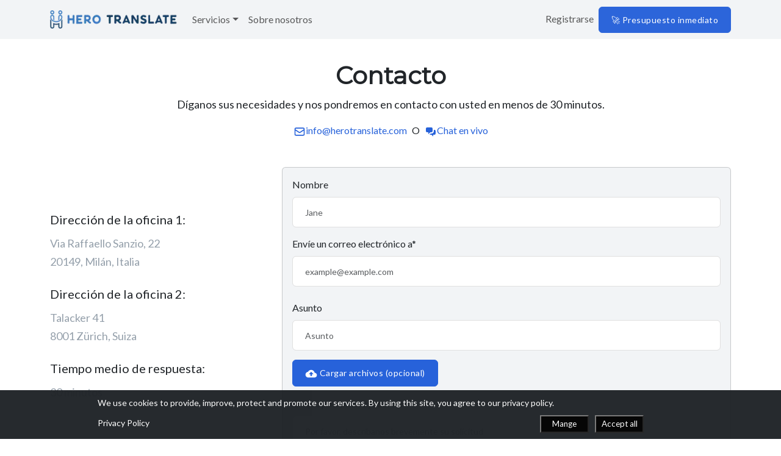

--- FILE ---
content_type: text/html; charset=utf-8
request_url: https://herotranslate.com/es/contact
body_size: 11529
content:
<!DOCTYPE html><html lang="es"><head><meta name="viewport" content="initial-scale=1.0, width=device-width"/><link href=" https://fonts.googleapis.com/css?family=Lato&amp;display=swap" rel="stylesheet"/><link href=" https://fonts.googleapis.com/css?family=Montserrat&amp;display=swap" rel="stylesheet"/><link rel="preload" as="image" imageSrcSet="/_next/image?url=%2Fimages%2Flogobig.png&amp;w=256&amp;q=75 1x, /_next/image?url=%2Fimages%2Flogobig.png&amp;w=640&amp;q=75 2x"/><meta charSet="utf-8"/><title>Contacto - Más información sobre nuestros servicios</title><meta name="description" content="Póngase en contacto con nosotros si desea obtener más información sobre nuestros servicios o solicitar un presupuesto. Nuestro equipo está disponible por correo electrónico, teléfono o chat en vivo. No dude en ponerse en contacto con nosotros, siempre estamos a su disposición."/><link rel="canonical" href="https://herotranslate.com/contact"/><link rel="alternate" hrefLang="en" href="https://herotranslate.com/contact"/><link rel="alternate" hrefLang="it" href="https://herotranslate.com/it/contact"/><link rel="alternate" hrefLang="es" href="https://herotranslate.com/es/contact"/><link rel="alternate" hrefLang="fr" href="https://herotranslate.com/fr/contact"/><base href="https://herotranslate.com"/><link rel="icon" href="https://herotranslate.com/logo-32-uk.png" sizes="32x32"/><link rel="icon" href="https://herotranslate.com/logo-64.png" sizes="64x64"/><link rel="icon" href="https://herotranslate.com/logo-192.png" sizes="192x192"/><link rel="apple-touch-icon" href="https://herotranslate.com/logo-192.png"/><meta property="og:image" content="https://herotranslate.com/og/og_image_1149_914.png"/><meta property="og:image:width" content="1149"/><meta property="og:image:height" content="914"/><script type="application/ld+json">{"@context":"https://schema.org","@type":"WebSite","@id":"https://herotranslate.com/#website","url":"https://herotranslate.com","name":"Hero Translate","publisher":{"@id":"https://herotranslate.com/#organization"},"sameAs":["https://twitter.com/HeroTranslate","https://www.facebook.com/Hero-Translate-111802308042872","https://www.instagram.com/herotranslate","https://www.linkedin.com/company/hero-translate","https://www.youtube.com/channel/UCardbWDWTKSpigUXd3X6tzg"]}</script><script type="application/ld+json">{"@context":"https://schema.org","@type":"Organization","name":"Hero Translate","url":"https://herotranslate.com","logo":"https://herotranslate.com/logo.png","slogan":"We translate, we help","sameAs":["https://twitter.com/HeroTranslate","https://www.facebook.com/Hero-Translate-111802308042872","https://www.instagram.com/herotranslate/tagged/","https://www.linkedin.com/company/hero-translate","https://www.youtube.com/channel/UCardbWDWTKSpigUXd3X6tzg"]}</script><script type="application/ld+json">{"@context":"https://schema.org","@type":"Product","name":"Immediate translation quote for any language - Hero Translate","description":"Hero Translate provides professional translations and other language solutions as fast as you need them, in more than 100 languages and more than 30 areas of expertise. Request your instant free quote.","brand":"Hero Translate","aggregateRating":{"@type":"AggregateRating","worstRating":"5","bestRating":"5","ratingValue":"5","reviewCount":"6"},"url":"https://herotranslate.com/quote","logo":"https://herotranslate.com/logo.png","image":"https://herotranslate.com/og/og_image_1149_914.png"}</script><meta name="next-head-count" content="23"/><link rel="preload" href="/_next/static/css/43ff6334e69c94e8.css" as="style" crossorigin=""/><link rel="stylesheet" href="/_next/static/css/43ff6334e69c94e8.css" crossorigin="" data-n-g=""/><noscript data-n-css=""></noscript><script defer="" crossorigin="" nomodule="" src="/_next/static/chunks/polyfills-c67a75d1b6f99dc8.js"></script><script defer="" src="/_next/static/chunks/66.7da4fc5f921fc188.js" crossorigin=""></script><script defer="" src="/_next/static/chunks/7292.ecb708b6744237c8.js" crossorigin=""></script><script defer="" src="/_next/static/chunks/ae51ba48-fdaa1555bf8a7827.js" crossorigin=""></script><script defer="" src="/_next/static/chunks/d6a9949e.11c53c159717d7cb.js" crossorigin=""></script><script defer="" src="/_next/static/chunks/648.ab84182800380cbc.js" crossorigin=""></script><script defer="" src="/_next/static/chunks/9379.7932ff0d306caf1c.js" crossorigin=""></script><script defer="" src="/_next/static/chunks/1533.f02b4fde0ad14b9e.js" crossorigin=""></script><script defer="" src="/_next/static/chunks/2570.3614cb6c948a9fef.js" crossorigin=""></script><script src="/_next/static/chunks/webpack-254fe89c7cdf4c25.js" defer="" crossorigin=""></script><script src="/_next/static/chunks/framework-ca706bf673a13738.js" defer="" crossorigin=""></script><script src="/_next/static/chunks/main-0f4aa6f53e4508ff.js" defer="" crossorigin=""></script><script src="/_next/static/chunks/pages/_app-86a9df7c62b8e9ad.js" defer="" crossorigin=""></script><script src="/_next/static/chunks/95b64a6e-f8c807307852022e.js" defer="" crossorigin=""></script><script src="/_next/static/chunks/pages/contact-57f4a2e62eb0a953.js" defer="" crossorigin=""></script><script src="/_next/static/CmdmOEDJSisK9UYEiGpbx/_buildManifest.js" defer="" crossorigin=""></script><script src="/_next/static/CmdmOEDJSisK9UYEiGpbx/_ssgManifest.js" defer="" crossorigin=""></script></head><body><div id="__next"><nav id="topnavbar" class="fade show navbar navbar-expand-lg navbar-light bg-light fixed-top"><div class="container"><a role="button" href="/es" class="navbar-custom-img navbar-brand"><span style="box-sizing:border-box;display:inline-block;overflow:hidden;width:initial;height:initial;background:none;opacity:1;border:0;margin:0;padding:0;position:relative;max-width:100%"><span style="box-sizing:border-box;display:block;width:initial;height:initial;background:none;opacity:1;border:0;margin:0;padding:0;max-width:100%"><img style="display:block;max-width:100%;width:initial;height:initial;background:none;opacity:1;border:0;margin:0;padding:0" alt="" aria-hidden="true" src="data:image/svg+xml,%3csvg%20xmlns=%27http://www.w3.org/2000/svg%27%20version=%271.1%27%20width=%27209%27%20height=%2730%27/%3e"/></span><img alt="herotranslate-logo" srcSet="/_next/image?url=%2Fimages%2Flogobig.png&amp;w=256&amp;q=75 1x, /_next/image?url=%2Fimages%2Flogobig.png&amp;w=640&amp;q=75 2x" src="/_next/image?url=%2Fimages%2Flogobig.png&amp;w=640&amp;q=75" decoding="async" data-nimg="intrinsic" style="position:absolute;top:0;left:0;bottom:0;right:0;box-sizing:border-box;padding:0;border:none;margin:auto;display:block;width:0;height:0;min-width:100%;max-width:100%;min-height:100%;max-height:100%"/></span></a><button type="button" aria-label="Toggle navigation" class="navbar-toggler collapsed"><svg stroke="currentColor" fill="none" stroke-width="0" viewBox="0 0 24 24" height="1em" width="1em" xmlns="http://www.w3.org/2000/svg"><path stroke-linecap="round" stroke-linejoin="round" stroke-width="2" d="M4 6h16M4 12h16M4 18h16"></path></svg></button><div class="navbar-collapse collapse" id="navbarCollapse"><div class="me-auto navbar-nav"><div class="nav-item"><div class="nav-item dropdown"><a aria-expanded="false" role="button" class="dropdown-toggle nav-link" tabindex="0" href="#">Servicios</a><div data-bs-popper="static" class="dropdown-menu"><a href="/es/translations" data-rr-ui-dropdown-item="" class="service-dropdown-link dropdown-item"><div><div class="row"><div class="col-2"><span style="box-sizing:border-box;display:inline-block;overflow:hidden;width:initial;height:initial;background:none;opacity:1;border:0;margin:0;padding:0;position:relative;max-width:100%"><span style="box-sizing:border-box;display:block;width:initial;height:initial;background:none;opacity:1;border:0;margin:0;padding:0;max-width:100%"><img style="display:block;max-width:100%;width:initial;height:initial;background:none;opacity:1;border:0;margin:0;padding:0" alt="" aria-hidden="true" src="data:image/svg+xml,%3csvg%20xmlns=%27http://www.w3.org/2000/svg%27%20version=%271.1%27%20width=%2750%27%20height=%2750%27/%3e"/></span><img alt="translationservice" src="[data-uri]" decoding="async" data-nimg="intrinsic" style="position:absolute;top:0;left:0;bottom:0;right:0;box-sizing:border-box;padding:0;border:none;margin:auto;display:block;width:0;height:0;min-width:100%;max-width:100%;min-height:100%;max-height:100%"/><noscript><img alt="translationservice" loading="lazy" decoding="async" data-nimg="intrinsic" style="position:absolute;top:0;left:0;bottom:0;right:0;box-sizing:border-box;padding:0;border:none;margin:auto;display:block;width:0;height:0;min-width:100%;max-width:100%;min-height:100%;max-height:100%" srcSet="/images/service_dropdown/translation.svg 1x, /images/service_dropdown/translation.svg 2x" src="/images/service_dropdown/translation.svg"/></noscript></span></div><div class="col-6"><b class="f-16">Traducciones</b><div class="service-dropdown-link-description"><p class="f-14"> <!-- -->Traducción de alta calidad, entrega rápida<!-- --> </p></div></div></div></div></a><a href="/es/transcriptions" data-rr-ui-dropdown-item="" class="service-dropdown-link dropdown-item"><div><div class="row"><div class="col-2"><span style="box-sizing:border-box;display:inline-block;overflow:hidden;width:initial;height:initial;background:none;opacity:1;border:0;margin:0;padding:0;position:relative;max-width:100%"><span style="box-sizing:border-box;display:block;width:initial;height:initial;background:none;opacity:1;border:0;margin:0;padding:0;max-width:100%"><img style="display:block;max-width:100%;width:initial;height:initial;background:none;opacity:1;border:0;margin:0;padding:0" alt="" aria-hidden="true" src="data:image/svg+xml,%3csvg%20xmlns=%27http://www.w3.org/2000/svg%27%20version=%271.1%27%20width=%2750%27%20height=%2750%27/%3e"/></span><img alt="trasncriptionService" src="[data-uri]" decoding="async" data-nimg="intrinsic" style="position:absolute;top:0;left:0;bottom:0;right:0;box-sizing:border-box;padding:0;border:none;margin:auto;display:block;width:0;height:0;min-width:100%;max-width:100%;min-height:100%;max-height:100%"/><noscript><img alt="trasncriptionService" loading="lazy" decoding="async" data-nimg="intrinsic" style="position:absolute;top:0;left:0;bottom:0;right:0;box-sizing:border-box;padding:0;border:none;margin:auto;display:block;width:0;height:0;min-width:100%;max-width:100%;min-height:100%;max-height:100%" srcSet="/images/service_dropdown/transcription.svg 1x, /images/service_dropdown/transcription.svg 2x" src="/images/service_dropdown/transcription.svg"/></noscript></span></div><div class="col-6"><b class="f-16">Transcripciones</b><div class="service-dropdown-link-description"><p class="f-14"> <!-- -->Capture más valor de sus archivos multimedia<!-- --> </p></div></div></div></div></a><a href="/es/proofreading" data-rr-ui-dropdown-item="" class="service-dropdown-link dropdown-item"><div><div class="row"><div class="col-2"><span style="box-sizing:border-box;display:inline-block;overflow:hidden;width:initial;height:initial;background:none;opacity:1;border:0;margin:0;padding:0;position:relative;max-width:100%"><span style="box-sizing:border-box;display:block;width:initial;height:initial;background:none;opacity:1;border:0;margin:0;padding:0;max-width:100%"><img style="display:block;max-width:100%;width:initial;height:initial;background:none;opacity:1;border:0;margin:0;padding:0" alt="" aria-hidden="true" src="data:image/svg+xml,%3csvg%20xmlns=%27http://www.w3.org/2000/svg%27%20version=%271.1%27%20width=%2750%27%20height=%2750%27/%3e"/></span><img alt="proofreadService" src="[data-uri]" decoding="async" data-nimg="intrinsic" style="position:absolute;top:0;left:0;bottom:0;right:0;box-sizing:border-box;padding:0;border:none;margin:auto;display:block;width:0;height:0;min-width:100%;max-width:100%;min-height:100%;max-height:100%"/><noscript><img alt="proofreadService" loading="lazy" decoding="async" data-nimg="intrinsic" style="position:absolute;top:0;left:0;bottom:0;right:0;box-sizing:border-box;padding:0;border:none;margin:auto;display:block;width:0;height:0;min-width:100%;max-width:100%;min-height:100%;max-height:100%" srcSet="/images/service_dropdown/proofread.svg 1x, /images/service_dropdown/proofread.svg 2x" src="/images/service_dropdown/proofread.svg"/></noscript></span></div><div class="col-6"><b class="f-16">Corrección de textos</b><p class="f-14"> <!-- -->Haz que tus documentos sean perfectos<!-- --> </p></div></div></div></a></div></div></div><div class="nav-item"><a href="/es/about" data-rr-ui-event-key="/es/about" class="nav-link">Sobre nosotros</a></div></div><div class="navbar-nav"><a href="/es/auth" data-rr-ui-event-key="/es/auth" class="nav-link">Registrarse</a><div class="nav-item"></div><div class="nav-item"><a role="button" tabindex="0" href="/es/quote" class="btn btn-primary">🚀 Presupuesto inmediato</a></div></div></div></div></nav><div></div><div></div><section class="section " id="contact"><div class="container"><div class="text-center"><h1> <!-- -->Contacto<!-- --> </h1><p>Díganos sus necesidades y nos pondremos en contacto con usted en menos de 30 minutos.</p></div><div class="text-center mb-5 custom-contact-links"><b role="button" class="text-primary me-2"><svg stroke="currentColor" fill="none" stroke-width="0" viewBox="0 0 24 24" role="button" height="20" width="20" xmlns="http://www.w3.org/2000/svg"><path stroke-linecap="round" stroke-linejoin="round" stroke-width="2" d="M3 8l7.89 5.26a2 2 0 002.22 0L21 8M5 19h14a2 2 0 002-2V7a2 2 0 00-2-2H5a2 2 0 00-2 2v10a2 2 0 002 2z"></path></svg>info@herotranslate.com</b> <!-- -->O<b class="text-primary ms-2" role="button"><svg stroke="currentColor" fill="currentColor" stroke-width="0" viewBox="0 0 20 20" height="20" width="20" xmlns="http://www.w3.org/2000/svg"><path d="M2 5a2 2 0 012-2h7a2 2 0 012 2v4a2 2 0 01-2 2H9l-3 3v-3H4a2 2 0 01-2-2V5z"></path><path d="M15 7v2a4 4 0 01-4 4H9.828l-1.766 1.767c.28.149.599.233.938.233h2l3 3v-3h2a2 2 0 002-2V9a2 2 0 00-2-2h-1z"></path></svg>Chat en vivo</b></div><div class="row"><div class="col-lg-4"><div class="mt-4 pt-4"><p class="mt-4"><span class="h5">Dirección de la oficina<!-- --> 1:</span><br/> <span class="text-muted d-block mt-2">Via Raffaello Sanzio, 22<!-- --> <br/>20149, Milán, Italia</span></p><p class="mt-4"><span class="h5">Dirección de la oficina<!-- --> 2:</span><br/> <span class="text-muted d-block mt-2">Talacker 41<!-- --> <br/>8001 Zürich, Suiza</span></p><p class="mt-4"><span class="h5">Tiempo medio de respuesta:</span><br/> <span class="text-muted d-block mt-2">30 minutos</span></p></div></div><div class="col-lg-8"><div class="bg-light card"><div class="card-body"><div><form name="contact-form" id="contact-form" class=""><div class="row"><div class="col-lg-12"><div><label class="form-label"> <!-- -->Nombre<!-- --> </label><input name="name" placeholder="Jane" type="text" id="name" class="form-control" value=""/></div></div></div><div class="row"><div class="col-lg-12"><div><label class="form-label"> <!-- -->Envíe un correo electrónico a*<!-- --> </label><input required="" name="email" placeholder="example@example.com" type="email" id="email" class="form-control" value=""/></div></div></div><div class="row"><div class="col-lg-12"><div class="mt-2"><label class="form-label"> <!-- -->Asunto<!-- --> </label><input name="subject" placeholder="Asunto" type="text" id="subject" class="form-control" value=""/></div></div></div><div class="row"><div class="col-lg-12"><button type="button" class="btn btn-primary"><svg stroke="currentColor" fill="currentColor" stroke-width="0" viewBox="0 0 512 512" height="20" width="20" xmlns="http://www.w3.org/2000/svg"><path d="M403.002 217.001C388.998 148.002 328.998 96 256 96c-57.998 0-107.998 32.998-132.998 81.001C63.002 183.002 16 233.998 16 296c0 65.996 53.999 120 120 120h260c55 0 100-45 100-100 0-52.998-40.996-96.001-92.998-98.999zM288 276v76h-64v-76h-68l100-100 100 100h-68z"></path></svg> <!-- -->Cargar archivos (opcional)</button></div></div><div class="row"><div class="col-lg-12"><div class="mt-3"><label class="form-label"> <!-- -->En qué podemos ayudarte?<!-- --> </label><textarea name="comments" id="comments" rows="6" class="form-control" placeholder="Por favor, descríbanos brevemente su solicitud"></textarea></div></div></div><div class="row"><div class="text-end col-lg-12"><button type="submit" id="submit" name="submitbtn" class="calculate_btn btn btn-primary">Enviar mensaje</button></div></div></form></div></div></div></div></div></div></section><div class="custom-process bg-light container"><h3 class="text-center">¿Necesitas una traducción inmediata?</h3><div class="row"><div class="text-center process-left-icon-1 col-lg-6"><i> <svg stroke="currentColor" fill="currentColor" stroke-width="0" viewBox="0 0 512 512" color="#2762da" style="color:#2762da" height="30" width="30" xmlns="http://www.w3.org/2000/svg"><path d="M48 256c0 114.9 93.1 208 208 208s208-93.1 208-208S370.9 48 256 48 48 141.1 48 256zm244.5 0l-81.9-81.1c-7.5-7.5-7.5-19.8 0-27.3s19.8-7.5 27.3 0l95.4 95.7c7.3 7.3 7.5 19.1.6 26.6l-94 94.3c-3.8 3.8-8.7 5.7-13.7 5.7-4.9 0-9.9-1.9-13.6-5.6-7.5-7.5-7.6-19.7 0-27.3l79.9-81z"></path></svg> </i></div><div class="text-center process-left-icon-2 col-lg-6"><i> <svg stroke="currentColor" fill="currentColor" stroke-width="0" viewBox="0 0 512 512" color="#2762da" style="color:#2762da" height="30" width="30" xmlns="http://www.w3.org/2000/svg"><path d="M48 256c0 114.9 93.1 208 208 208s208-93.1 208-208S370.9 48 256 48 48 141.1 48 256zm244.5 0l-81.9-81.1c-7.5-7.5-7.5-19.8 0-27.3s19.8-7.5 27.3 0l95.4 95.7c7.3 7.3 7.5 19.1.6 26.6l-94 94.3c-3.8 3.8-8.7 5.7-13.7 5.7-4.9 0-9.9-1.9-13.6-5.6-7.5-7.5-7.6-19.7 0-27.3l79.9-81z"></path></svg> </i></div></div><div class="row"><div class="plan-line col-lg-4"><div class="text-center"><svg stroke="currentColor" fill="currentColor" stroke-width="0" viewBox="0 0 20 20" color="#2762da" style="color:#2762da" height="40" width="40" xmlns="http://www.w3.org/2000/svg"><path fill-rule="evenodd" d="M11.3 1.046A1 1 0 0112 2v5h4a1 1 0 01.82 1.573l-7 10A1 1 0 018 18v-5H4a1 1 0 01-.82-1.573l7-10a1 1 0 011.12-.38z" clip-rule="evenodd"></path></svg><h4 class="pt-3 process-box">Presupuesto instantáneo</h4><p class="text-muted f-16">Calcule el coste en un abrir y cerrar de ojos con nuestra calculadora de precios.</p></div></div><div class="plan-line col-lg-4"><div class="text-center"><svg stroke="currentColor" fill="currentColor" stroke-width="0" viewBox="0 0 20 20" color="#2762da" style="color:#2762da" height="40" width="40" xmlns="http://www.w3.org/2000/svg"><path d="M3 1a1 1 0 000 2h1.22l.305 1.222a.997.997 0 00.01.042l1.358 5.43-.893.892C3.74 11.846 4.632 14 6.414 14H15a1 1 0 000-2H6.414l1-1H14a1 1 0 00.894-.553l3-6A1 1 0 0017 3H6.28l-.31-1.243A1 1 0 005 1H3zM16 16.5a1.5 1.5 0 11-3 0 1.5 1.5 0 013 0zM6.5 18a1.5 1.5 0 100-3 1.5 1.5 0 000 3z"></path></svg><h4 class="pt-3 process-box">Añada sus requisitos</h4><p class="text-muted f-16">Añada todos los requisitos y envíe el pedido. Puede pagar más tarde.</p></div></div><div class="col-lg-4"><div class="text-center"><svg stroke="currentColor" fill="currentColor" stroke-width="0" viewBox="0 0 20 20" color="#2762da" style="color:#2762da" height="40" width="40" xmlns="http://www.w3.org/2000/svg"><path fill-rule="evenodd" d="M10 18a8 8 0 100-16 8 8 0 000 16zM7 9a1 1 0 100-2 1 1 0 000 2zm7-1a1 1 0 11-2 0 1 1 0 012 0zm-.464 5.535a1 1 0 10-1.415-1.414 3 3 0 01-4.242 0 1 1 0 00-1.415 1.414 5 5 0 007.072 0z" clip-rule="evenodd"></path></svg><h4 class="pt-3 process-box">Recibir su trabajo</h4><p class="text-muted f-16">Haremos un trabajo perfecto en el menor tiempo posible.</p></div></div><div class="text-center mx-auto"><a role="button" tabindex="0" href="/es/quote" class="mt-5 btn btn-primary">Presupuesto inmediato</a></div></div></div><footer class="footer"><div class="container"><div class="row"><div class="mt-4 col-lg-3"><h5>HERO TRANSLATE</h5><div class="text-muted mt-4"><ul class="list-unstyled footer-list"><li><a href="/es">Inicio</a></li><li><a href="/es/career">Carrera</a></li><li><a href="/es/blog">Blog</a></li></ul></div></div><div class="mt-4 col-lg-3"><h5>Información</h5><div class="text-muted mt-4"><ul class="list-unstyled footer-list"><li><a href="/es/terms-of-service">Términos y condiciones</a></li><li><a href="/es/privacy">Privacidad</a></li><li><a href="/es/about">Sobre nosotros</a></li><li><a href="/es/pricing">Precios e idiomas</a></li></ul></div></div><div class="mt-4 col-lg-3"><h5>Soporte</h5><div class="text-muted mt-4"><ul class="list-unstyled footer-list"><li><a href="/es/faq">FAQ</a></li><li><a href="/es/contact">Contacto con nosotros</a></li></ul></div></div><div class="mt-4 col-lg-3"><h5>Suscribirse</h5><div class="text-muted mt-4"><p class="f-16">Suscríbase a nuestro boletín de noticias y obtenga un 10% de descuento en su primer pedido.</p></div><form class="subscribe"><div><input required="" name="email" placeholder="Envíe un correo electrónico a" type="email" id="email" class="form-control form-control" value=""/><a name="submit" class="submit btn btn-sm"><svg stroke="currentColor" fill="currentColor" stroke-width="0" viewBox="0 0 24 24" height="1em" width="1em" xmlns="http://www.w3.org/2000/svg"><path fill="none" stroke="#000" stroke-width="2" d="M22,3 L2,11 L20.5,19 L22,3 Z M10,20.5 L13,16 M15.5,9.5 L9,14 L9.85884537,20.0119176 C9.93680292,20.5576204 10.0751625,20.5490248 10.1651297,20.009222 L11,15 L15.5,9.5 Z"></path></svg></a></div></form><div><select type="select" name="Language" placeholder="Language" class="form-control form-select" id="Language"><option value="en">English</option><option value="it">Italiano</option><option value="es" selected="">Español</option><option value="fr">Français</option></select></div></div></div><div class="custom-currency-select"></div></div></footer><div class="footer-alt"><div class="container"><div class="row"><div class="col-lg-12"><div class="float-start pull-none"><p class="copy-rights text-muted f-14">2024 © Hero Translate - An IperContent Company</p></div><div class="clearfix"></div></div></div></div></div><div></div></div><script id="__NEXT_DATA__" type="application/json" crossorigin="">{"props":{"pageProps":{"_nextI18Next":{"initialI18nStore":{"es":{"navbar":{"about":"Sobre nosotros","blog":"Blog","contact":"Contacto","hi":"Hola","intsantquote":"🚀 Presupuesto inmediato","login":"Registrarse","logout":"Cerrar la sesión","pricing":"Precios","proofreading":"Corrección de textos","proofreadingDesc":"Haz que tus documentos sean perfectos","quote":"Precios","resources":"Recursos","services":"Servicios","setting":"Configuración","transcription":"Transcripciones","transcriptionsDesc":"Capture más valor de sus archivos multimedia","translations":"Traducciones","translationsDesc":"Traducción de alta calidad, entrega rápida","yourOrders":"Mis pedidos"},"footer":{"about":"Sobre nosotros","AUD":"Dólar australiano","blog":"Blog","BRL":"Real brasileño","CAD":"Dólar canadiense","careers":"Carrera","change-locale":"Cambiar el idioma","CHF":"Franco suizo","CNY":"Renmenbi chino","contact":"Contacto con nosotros","CZK":"Corona checa","DKK":"Corona danesa","EUR":"Euro","faq":"FAQ","GBP":"Libra esterlina","HKD":"Dólar de Hong Kong","HUF":"Florín húngaro","ILS":"Nuevo shekel israelí","MXN":"Peso mexicano","MYR":"Ringgit malayo","newsletter":"Suscríbase a nuestro boletín de noticias y obtenga un 10% de descuento en su primer pedido.","NOK":"Corona noruega","NZD":"Dólar neozelandés","PHP":"Peso filipino","PLN":"Złoty polaco","pricing":"Precios e idiomas","privacy":"Privacidad","RUB":"Rublo ruso","SEK":"Corona sueca","SGD":"Dólar de Singapur","subscribe":"Suscribirse","terms-of-service":"Términos y condiciones","THB":"Baht tailandés","title1":"HERO TRANSLATE","title2":"Información","title3":"Soporte","TWD":"Nuevo dólar de Taiwán","USD":"Dólar estadounidense"},"contacts":{"address1_line1":"Via Raffaello Sanzio, 22","address1_line2":"20149, Milán, Italia","address2_line1":"Talacker 41","address2_line2":"8001 Zürich, Suiza","averageRxTimeTitle":"Tiempo medio de respuesta:","averageRxTimeValue":"30 minutos","desc":"Díganos sus necesidades y nos pondremos en contacto con usted en menos de 30 minutos.","email":"Envíe un correo electrónico a","errorSedingMessage":"Un error inesperado ha impedido el envío de su solicitud. Por favor, inténtelo de nuevo o póngase en contacto con nosotros a través de nuestro correo electrónico o del chat en vivo.","files":"Cargar archivos (opcional)","files_queston":"¿Tiene algún archivo que adjuntar?","header":{"desc":"Póngase en contacto con nosotros si desea obtener más información sobre nuestros servicios o solicitar un presupuesto. Nuestro equipo está disponible por correo electrónico, teléfono o chat en vivo. No dude en ponerse en contacto con nosotros, siempre estamos a su disposición.","title":"Contacto - Más información sobre nuestros servicios"},"liveChat":"Chat en vivo","message":"En qué podemos ayudarte?","message_placeholder":"Por favor, descríbanos brevemente su solicitud","name":"Nombre","officeAddress":"Dirección de la oficina","requestSuccess":"Su solicitud ha sido enviada con éxito. Nos pondremos en contacto con usted en breve.","sectionTitle":"Contacto","send":"Enviar mensaje","subject":"Asunto"},"process":{"bannerQuestion":"¿Necesita una traducción perfecta? Obtenga un presupuesto gratuito e instantáneo","buttonQuote":"Presupuesto inmediato","desc":"Puede calcular de forma automática e instantánea el precio de su traducción y hacer un pedido. También puede ponerse en contacto con nosotros directamente y decirnos lo que necesita. Le responderemos rápidamente. En cualquier caso, le entregaremos un trabajo perfecto en el menor tiempo posible.","getAQuote":"Presupuesto inmediato","processes":{"box1":{"desc":"Calcule el coste en un abrir y cerrar de ojos con nuestra calculadora de precios.","title":"Presupuesto instantáneo"},"box2":{"desc":"Añada todos los requisitos y envíe el pedido. Puede pagar más tarde.","title":"Añada sus requisitos"},"box3":{"desc":"Haremos un trabajo perfecto en el menor tiempo posible.","title":"Recibir su trabajo"}},"sectionTitle":"Pedidos fáciles"},"common":{"apply":"Aplique","attachments":"Archivos adjuntos","cancel":"Cancelar","choseYourSolution":"Elija su solución","close":"Cerrar","contactUs":"Contacto","day":"Día","days":"Días","deliveredFiles":"Entrega","delivery":"Entrega","discountApplied":"Descuento aplicado","discountBanner":{"copy":"Copiar","dicount_code":"Código de descuento","percentageOff":"- 10% de DESCUENTO en su próximo pedido - Válido hasta el 28 de febrero"},"discountCode":"Código de descuento","done":"Hecho","editAddress":{"city":"Ciudad","country":"País","editManually":"Editar manualmente","line1":"Dirección Línea 1","line2":"Dirección Línea 2","missingAddress":"Dirección perdida","missingCity":"Ciudad perdida","missingCountry":"País perdido","missingZip":"Código postal inexistente o incorrecto","saveAddress":"Guardar dirección","state":"Estado/Provincia","zipCode":"Código postal"},"email":"Envíe un correo electrónico a","errorCalcRates":"Error en el cálculo de las tarifas, contáctenos o inténtelo de nuevo en unos minutos","home":"Inicio","jobStatus":{"CANCELED":"Cancelado","COMPLETED":"Completado","IN_PROGRESS":"En curso","WAITING_PAYMENT":"Pago en espera"},"lang":"Idioma","minute":"minuto","modalDandD":{"dropFile":"Arrastre y suelte los archivos aquí o busque","dropToUpload":"Suelte los archivos para cargarlos","folderNotAllowed":"Las carpetas no están permitidas."},"name":"Nombre","needs_an_instant_order_question":"¿Necesitas una traducción inmediata?","noAttachments":"No hay anexos","noDeliveryYet":"Todavía no hay archivos adjuntos","note":"Nota","or":"O","orderBtn":"Pedir ahora","orderCreatdSuccessfyllyModal":{"btnGoToOrder":"Ir a Mis pedidos","btnPayNow":"Pagar ahora"},"pageNotfound":"Página no encontrada","password":"Contraseña","priceMinute":"Precio / minuto","priceWord":"Precio / palabra","projectDetails":"Detalles del proyecto","projectName":"Nombre del proyecto","serviceType":"Tipo de servicio","sourceLang":"Lengua de origen","subject":"Asunto","subjects":{"accounting_finance":"Contabilidad y finanzas","adwords_campaigns":"Campañas de Adwords","aerospace__defence":"Aeroespacial / Defensa","architecture":"Arquitectura","art":"Arte","automotive":"Automóviles","cetificates_diplomas_licenses_cv":"Certificados, Diplomas, Licencias, CV","chemical":"Química","commerce":"Comercio","construction_civil_engineering":"Construcción / Ingeniería civil","cosmetics":"Cosméticos","culinary":"Culinaria","electronic_electrical":"Electrónico / Eléctrico","energy_oil_\u0026_gas":"Energía / Petróleo y Gas","environment":"Medio ambiente","fashion":"Moda","games":"Juegos","general":"General","history":"Historia","information_technology_(it)":"Tecnología de la información (TI)","insurance":"Seguros","internet":"Internet","journalism":"Periodismo","legal":"Legal","letters":"Cartas","marketing_\u0026_advertising":"Marketing y publicidad","mathematics":"Matemáticas","mechanical":"Mecánica","medical":"Médico","music":"Música","politics":"Política","religion":"Religión","science":"Ciencia","social":"Social","subtitles":"Subtítulos","telecommunications":"Telecomunicaciones","travel_tourism":"Viajes y Turismo"},"subscribebtn":"Suscríbase a","subscribed":"¡Se ha unido!","subTotal":"Subtotal","summary":"Resumen","targetLang":"Lengua de destino","targetLanges":"Lengua(s) de destino","task":"Tarea","tasks":{"proofreading":"Corrección de textos","transcription":"Transcripción","translation":"Traducción","translations":"Traducciones"},"teamSection":{"desc":"Nuestro equipo","title":"LA GENTE"},"total":"TOTAL","totalMinutes":"Total de minutos","unexpectedError":"Error inesperado","unexpectedErrorContactUs":"Se ha producido un error inesperado. Póngase en contacto con nosotros en info@herotranslate.com","unexpectedErrorTryAgain":"Se ha producido un error inesperado. Inténtelo de nuevo en unos segundos.","uploadFileModal":{"couldNotCountWords":"Lamentablemente, no hemos podido contar las palabras de este archivo.","editProject":"Editar proyecto","manualWordCount":"Por favor, introduzca el número estimado de palabras:","noFiles":"No se ha cargado ningún archivo","removeAllFiles":"Eliminar todos los archivos","title1":"Archivos cargados","title2":"Recuento de palabras Herramienta"},"uploading":"Subiendo...","vat":"Recipiente","what_do_you_need":"¿Qué necesitas?","whyUs":{"desc":"Gracias a nuestra intuitiva plataforma de traducción, empresas de cualquier tamaño pueden encargar traducciones de cualquier tipo, de forma rápida y con la máxima garantía de calidad.","motivations":{"desc1":"Con nuestros servicios de alta calidad y precios competitivos y transparentes, podrá ampliar rápidamente su negocio a nuevos mercados.","desc2":"Trabajamos con eficacia y compromiso para eliminar las barreras de comunicación y ofrecerle unas traducciones fantásticas.","desc3":"Pagamos a nuestros traductores una prima por cada campo de especialización que tienen, lo que nos permite contar con traductores experimentados y fiables a su servicio.","title1":"Los mejores servicios","title2":"Eficiencia","title3":"Experiencia"},"title":"¿Por qué nosotros?"},"word":"palabra","wordCount":"Recuento de palabras"}},"en":{"navbar":{"about":"About Us","blog":"Blog","contact":"Contact Us","hi":"Hi","intsantquote":"🚀 Instant Quote","login":"Sign In","logout":"Log out","pricing":"Pricing","proofreading":"Proofreading","proofreadingDesc":"Make your documents perfect","quote":"Pricing","resources":"Resources","services":"Services","setting":"Setting","transcription":"Transcriptions","transcriptionsDesc":"Capture more value from your media files","translations":"Translations","translationsDesc":"High-quality translation, fast delivery","yourOrders":"My orders"},"footer":{"about":"About us","AUD":"Australian dollar","blog":"Blog","BRL":"Brazilian real","CAD":"Canadian dollar","careers":"Career","change-locale":"Change Language","CHF":"Swiss franc","CNY":"Chinese Renmenbi","contact":"Contact us","CZK":"Czech koruna","DKK":"Danish krone","EUR":"Euro","faq":"FAQ","GBP":"Pound sterling","HKD":"Hong Kong dollar","HUF":"Hungarian forint","ILS":"Israeli new shekel","MXN":"Mexican peso","MYR":"Malaysian ringgit","newsletter":"Subscribe to our newsletter and get 10% off on your first order.","NOK":"Norwegian krone","NZD":"New Zealand dollar","PHP":"Philippine peso","PLN":"Polish złoty","pricing":"Pricing and Languages","privacy":"Privacy","RUB":"Russian ruble","SEK":"Swedish krona","SGD":"Singapore dollar","subscribe":"Subscribe","terms-of-service":"Terms \u0026 Condition","THB":"Thai baht","title1":"HERO TRANSLATE","title2":"Information","title3":"Support","TWD":"New Taiwan dollar","USD":"United States dollar"},"contacts":{"address1_line1":"Via Raffaello Sanzio, 22","address1_line2":"20149, Milan, Italy","address2_line1":"Talacker 41","address2_line2":"8001 Zürich, Switzerland","averageRxTimeTitle":"Average response time:","averageRxTimeValue":"30 minutes","desc":"Tell us your needs and we’ll contact you within 30 minutes.","email":"Email","errorSedingMessage":"An unexpected error has prevented your request from being sent. Please try again or contact us using our email or live chat.","files":"Upload Files (Optional)","files_queston":"Have you any files to attach?","header":{"desc":"Get in touch if you would like to find out more about our services or request a quote. Our team is available via email, phone, or live chat. Don\u0026#39;t hesitate to contact us, we are always here for you","title":"Contact Us - Find out more about our services"},"liveChat":"Live Chat","message":"What can we do for you?","message_placeholder":"Please give us a brief description of your request","name":"Name","officeAddress":"Office Address","requestSuccess":"Your request has been successfully sent. We will contact you shortly.","sectionTitle":"Contact Us","send":"Send Message","subject":"Subject"},"process":{"bannerQuestion":"Need a perfect Translation? Get a free instant quote","buttonQuote":"Instant Quote","desc":"You can automatically and instantly calculate the price of your translation and make an order.  Alternatively, contact us directly and tell us what you need. We will respond quickly.  In any case, we will deliver a perfect job in the shortest possible time.","getAQuote":"Instant Quote","processes":{"box1":{"desc":"Calculate the cost in no time with our Price Calculator.","title":"Instant Quote"},"box2":{"desc":"Add all requirements and submit the order. You can pay later.","title":"Add your requirements"},"box3":{"desc":"We will do a perfect job in the shortest possible time.","title":"Receive Your Job"}},"sectionTitle":"Ordering made easy"},"common":{"apply":"Apply","attachments":"Attachments","cancel":"Cancel","choseYourSolution":"Choose your solution","close":"Close","contactUs":"Contact Us","day":"Day","days":"Days","deliveredFiles":"Delivery","delivery":"Delivery","discountApplied":"Applied Discount","discountBanner":{"copy":"Copy","dicount_code":"Discount Code","percentageOff":"- 10% OFF on your next order - Valid until 28 February"},"discountCode":"Discount Code","done":"Done","editAddress":{"city":"City","country":"Country","editManually":"Edit Manually","line1":"Address Line 1","line2":"Address Line 2","missingAddress":"Missing Address","missingCity":"Missing City","missingCountry":"Missing Country","missingZip":"Missing or Wrong Zip / PostCode","saveAddress":"Save Address","state":"State/Province","zipCode":"Zip/Postal Code"},"email":"Email","errorCalcRates":"Error calculating rates. Contact us or try again in few minutes","home":"Home","jobStatus":{"CANCELED":"Canceled","COMPLETED":"Completed","IN_PROGRESS":"In Progress","WAITING_PAYMENT":"Waiting Payment"},"lang":"Language","minute":"minute","modalDandD":{"dropFile":"Drag \u0026 Drop files here or browse","dropToUpload":"Drop files to upload","folderNotAllowed":"Folders are not allowed!"},"name":"Name","needs_an_instant_order_question":"Need a translation right away?","noAttachments":"No Attachments","noDeliveryYet":"No Attachments yet","note":"Note","or":"OR","orderBtn":"Order Now","orderCreatdSuccessfyllyModal":{"btnGoToOrder":"Go to My Orders","btnPayNow":"Pay Now"},"pageNotfound":"Page not found","password":"Password","priceMinute":"Price / minute","priceWord":"Price / word","projectDetails":"Project Details","projectName":"Project Name","serviceType":"Service Type","sourceLang":"Source Language","subject":"Subject","subjects":{"accounting_finance":"Accounting \u0026 Finance","adwords_campaigns":"Adwords Campaigns","aerospace__defence":"Aerospace / Defence","architecture":"Architecture","art":"Art","automotive":"Automotive","cetificates_diplomas_licenses_cv":"Cetificates, Diplomas, Licenses, CV","chemical":"Chemical","commerce":"Commerce","construction_civil_engineering":"Construction / Civil Engineering","cosmetics":"Cosmetics","culinary":"Culinary","electronic_electrical":"Electronic / Electrical","energy_oil_\u0026_gas":"Energy / Oil \u0026 Gas","environment":"Environment","fashion":"Fashion","games":"Games","general":"General","history":"History","information_technology_(it)":"Information Technology (IT)","insurance":"Insurance","internet":"Internet","journalism":"Journalism","legal":"Legal","letters":"Letters","marketing_\u0026_advertising":"Marketing \u0026 Advertising","mathematics":"Mathematics","mechanical":"Mechanical","medical":"Medical","music":"Music","politics":"Politics","religion":"Religion","science":"Science","social":"Social","subtitles":"Subtitles","telecommunications":"Telecommunications","travel_tourism":"Travel \u0026 Tourism"},"subscribebtn":"Subscribe","subscribed":"Joined!","subTotal":"Subtotal","summary":"Summary","targetLang":"Target Language","targetLanges":"Target Language(s)","task":"Task","tasks":{"proofreading":"Proofreading","transcription":"Transcription","translation":"Translation","translations":"Translations"},"teamSection":{"desc":"Our Team","title":"BEHIND THE PEOPLE"},"total":"TOTAL","totalMinutes":"Total Minutes","unexpectedError":"Unexpected Error","unexpectedErrorContactUs":"An unexpected error occurred! Contact us at info@herotranslate.com","unexpectedErrorTryAgain":"An unexpected error occurred! Try again in few seconds.","uploadFileModal":{"couldNotCountWords":"Unfortunately we could not count the words for this file.","editProject":"Edit Project","manualWordCount":"Please insert the estimated word count:","noFiles":"No file uploaded","removeAllFiles":"Remove All Files","title1":"Uploaded Files","title2":"Word Count Tool"},"uploading":"Uploading...","vat":"Vat","what_do_you_need":"What do you need?","whyUs":{"desc":"Thanks to our intuitive translation platform, companies of any size can order translations of any kind, quickly and with the highest quality guarantee.","motivations":{"desc1":"With our high-quality services and competitive, transparent prices, you can quickly expand your business into new markets.","desc2":"We work with efficiency and commitment to remove communication barriers and provide you with fantastic translations!","desc3":"We pay our translators a premium for each field of expertise they have. This allows us to have experienced and reliable translators at your service.","title1":"Best services","title2":"Efficiency","title3":"Expertise"},"title":"Why Us?"},"word":"word","wordCount":"Word Count"}}},"initialLocale":"es","ns":["navbar","footer","contacts","process","common"],"userConfig":{"i18n":{"locales":["en","it","es","fr"],"defaultLocale":"en"},"localePath":"/codebuild/output/src1623001169/src/herotranslate-fe/public/locales","default":{"i18n":{"locales":["en","it","es","fr"],"defaultLocale":"en"},"localePath":"/codebuild/output/src1623001169/src/herotranslate-fe/public/locales"}}}},"__N_SSG":true},"page":"/contact","query":{},"buildId":"CmdmOEDJSisK9UYEiGpbx","isFallback":false,"dynamicIds":[70066,77292,44973,32570],"gsp":true,"locale":"es","locales":["en","it","es","fr"],"defaultLocale":"en","scriptLoader":[]}</script></body></html>

--- FILE ---
content_type: application/javascript
request_url: https://herotranslate.com/_next/static/chunks/1780-242d1515415fa6e4.js
body_size: 2511
content:
"use strict";(self.webpackChunk_N_E=self.webpackChunk_N_E||[]).push([[1780],{79262:function(e,s,t){var a=t(85893),n=t(67294),i=t(31555),l=t(34051);s.Z=e=>(0,a.jsx)(n.Fragment,{children:(0,a.jsx)(l.Z,{children:(0,a.jsxs)(i.Z,{children:[(0,a.jsx)("h2",{className:"section-title text-center",children:e.title}),(0,a.jsx)("div",{className:"section-title-border mt-3"}),(0,a.jsx)("p",{className:"section-subtitle pt-4 text-center",children:e.desc})]})})})},85914:function(e,s,t){var a=t(85893),n=t(67294),i=t(10682),l=t(31555),r=t(34051),c=t(41664),o=t.n(c),m=t(79262),h=t(20949),d=t(88902),g=t(35005),x=t(51649),p=t(53854);s.Z=e=>{let{t:s}=(0,d.$G)(["process","common"]),t=[{icon:(0,a.jsx)(p.NNQ,{size:40,color:"#2762da"}),title:s("processes.box1.title"),desc:s("processes.box1.desc")},{icon:(0,a.jsx)(p.H9S,{size:40,color:"#2762da"}),title:s("processes.box2.title"),desc:s("processes.box2.desc")},{icon:(0,a.jsx)(p.veT,{size:40,color:"#2762da"}),title:s("processes.box3.title"),desc:s("processes.box3.desc")}],c=(0,a.jsxs)(i.Z,{className:e.asBanner?e.customClass:"",children:[!!e.addQuestion&&(0,a.jsx)("h3",{className:"",children:" Need a perfect Translation? Get a free instant quote "}),!e.hideDtails&&(0,a.jsx)(m.Z,{title:s("sectionTitle"),desc:s("desc")}),!!e.hideDtails&&!e.addQuestion&&(0,a.jsx)("h3",{className:"text-center",children:s("common:needs_an_instant_order_question")}),(0,a.jsxs)(r.Z,{children:[(0,a.jsx)(l.Z,{lg:6,className:"text-center process-left-icon-1",children:(0,a.jsxs)("i",{children:[" ",(0,a.jsx)(x.WMs,{size:30,color:"#2762da"})," "]})}),(0,a.jsx)(l.Z,{lg:6,className:"text-center process-left-icon-2",children:(0,a.jsxs)("i",{children:[" ",(0,a.jsx)(x.WMs,{size:30,color:"#2762da"})," "]})})]}),(0,a.jsxs)(r.Z,{children:[(0,a.jsx)(h.Z,{processes:t}),(0,a.jsx)("div",{className:"text-center mx-auto",children:(0,a.jsx)(o(),{href:"/quote",passHref:!0,legacyBehavior:!0,children:(0,a.jsx)(g.Z,{className:"mt-5",children:s("buttonQuote")})})})]})]});return(0,a.jsxs)(n.Fragment,{children:[!e.asBanner&&(0,a.jsx)("section",{className:"section "+e.customClass,children:c}),!!e.asBanner&&c]})}},20949:function(e,s,t){var a=t(85893),n=t(67294),i=t(31555);s.Z=e=>{let{processes:s,center:t}=e,l=s?s.length:0;return(0,a.jsx)(n.Fragment,{children:(s||[]).map((e,s)=>(0,a.jsx)(i.Z,{lg:4,className:s+1===l?"":"plan-line",children:(0,a.jsxs)("div",{className:"text-center",children:[e.icon,(0,a.jsx)("h4",{className:"pt-3 process-box",children:e.title}),(0,a.jsx)("p",{className:"text-muted f-16",children:e.desc})]})},s))})}},87520:function(e,s,t){var a=t(85893),n=t(67294),i=t(10682),l=t(31555),r=t(34051),c=t(89583),o=t(53854);s.Z=e=>(0,a.jsx)(n.Fragment,{children:(0,a.jsx)("section",{className:"contact-social bg-light",children:(0,a.jsx)(i.Z,{children:(0,a.jsxs)(r.Z,{className:"align-items-center",children:[(0,a.jsx)(l.Z,{lg:e.hidePhoneNumber?6:5,children:(0,a.jsxs)("ul",{className:"list-inline social mt-4",children:[(0,a.jsx)("li",{className:"list-inline-item",children:(0,a.jsx)("a",{target:"_blank",rel:"noopener noreferrer",href:"https://www.linkedin.com/company/hero-translate",className:"social-icon",children:(0,a.jsx)(c.BUd,{name:"linkedin",size:20})})}),(0,a.jsx)("li",{className:"list-inline-item",children:(0,a.jsxs)("a",{target:"_blank",rel:"noopener noreferrer",href:"https://www.facebook.com/Hero-Translate-111802308042872",className:"social-icon",children:[" ",(0,a.jsx)(c.tBk,{name:"facebook",size:20})]})}),(0,a.jsx)("li",{className:"list-inline-item",children:(0,a.jsxs)("a",{target:"_blank",rel:"noopener noreferrer",href:"https://www.instagram.com/herotranslate",className:"social-icon",children:[" ",(0,a.jsx)(c.Zf_,{name:"instagram",size:20})," "]})}),(0,a.jsx)("li",{className:"list-inline-item",children:(0,a.jsx)("a",{target:"_blank",rel:"noopener noreferrer",href:"https://twitter.com/HeroTranslate",className:"social-icon",children:(0,a.jsx)(c.fWC,{name:"twitter",size:20})})}),(0,a.jsx)("li",{className:"list-inline-item",children:(0,a.jsx)("a",{target:"_blank",rel:"noopener noreferrer",href:"https://www.youtube.com/channel/UCardbWDWTKSpigUXd3X6tzg",className:"social-icon",children:(0,a.jsx)(c.V2E,{name:"youtube",size:20})})})]})}),!e.hidePhoneNumber&&(0,a.jsx)(l.Z,{lg:3,className:"mt-4",children:(0,a.jsxs)("p",{className:"contact-title",children:[(0,a.jsxs)("i",{children:[" ",(0,a.jsx)(o.JbR,{size:30})," "]})," \xa0+39 371 452 4711"]})}),(0,a.jsx)(l.Z,{lg:e.hidePhoneNumber?6:4,className:"mt-4 text-end",children:(0,a.jsxs)("p",{className:"contact-title",children:[(0,a.jsxs)("i",{children:[" ",(0,a.jsx)(o.hBs,{size:30})," "]}),"\xa0 info@herotranslate.com"]})})]})})})})},80838:function(e,s,t){t.d(s,{Z:function(){return Testimonials_Testimonials}});var a=t(85893),n=t(67294),i=t(10682),l=t(34051),r=t(79262),c=t(31555),Testimonials_TestimonialsBox=e=>{let{clients:s}=e;return(0,a.jsx)(n.Fragment,{children:(s||[]).map((e,s)=>(0,a.jsx)(c.Z,{lg:4,children:(0,a.jsxs)("div",{className:"testimonial-box hover-effect mt-4",children:[(0,a.jsx)("img",{src:e.image,alt:"client",className:"img-fluid d-block img-thumbnail rounded-circle"}),(0,a.jsx)("div",{className:"testimonial-decs",children:(0,a.jsxs)("p",{className:"text-muted text-center mb-0 f-16",children:["“",e.desc,"” "]})}),(0,a.jsxs)("h5",{className:"text-center pt-3",children:[e.title," -"," ",(0,a.jsx)("span",{className:"text-muted text-capitalize",children:e.subTitle})]})]})},s))})},o=t(88902),m=t(26835),Testimonials_Testimonials=e=>{let{t:s}=(0,o.$G)(["testimonials"]),t=[{image:"/images/testimonials/user-2.jpg",title:s("clients.client1.title"),subTitle:s("clients.client1.subTitle"),desc:s("clients.client1.desc")},{image:"/images/testimonials/user-3.jpg",title:s("clients.client2.title"),subTitle:s("clients.client2.subTitle"),desc:s("clients.client2.desc")},{image:"/images/testimonials/user-1.jpg",title:s("clients.client3.title"),subTitle:s("clients.client3.subTitle"),desc:s("clients.client3.desc")}];return(0,a.jsx)(n.Fragment,{children:(0,a.jsx)("section",{className:"section "+e.customClass,id:"testi",children:(0,a.jsxs)(i.Z,{children:[(0,a.jsx)(r.Z,{title:s("sectionTitle"),desc:s("desc")}),(0,a.jsx)(l.Z,{className:"mt-5",children:(0,a.jsx)(Testimonials_TestimonialsBox,{clients:t,customClass:e.customClass})}),(0,a.jsx)(l.Z,{children:(0,a.jsx)(m.Z,{customClass:""})})]})})})}},26835:function(e,s,t){var a=t(85893),n=t(67294),i=t(34051),l=t(31555),r=t(89755),c=t.n(r);s.Z=()=>{let e=[{itemsgroup:[{src:"/images/companies/svg/alibaba_logo.svg",altText:"alibaba_logo",caption:"",key:"alibaba"},{src:"/images/companies/svg/auchan_logo.svg",altText:"amazon_logo",caption:"",key:"amazon"},{src:"/images/companies/svg/udemy.svg",altText:"bitcoin_logo",caption:"",key:"bitcoin"}],key:"1"},{itemsgroup:[{src:"/images/companies/svg/7.svg",altText:"etzy_logo",caption:"",key:"etzy"},{src:"/images/companies/svg/9.svg",altText:"moutai_logo",caption:"",key:"moutai"},{src:"/images/companies/svg/6.svg",altText:"emairatesgroup_logo",caption:"",key:"emairatesgroup"}],key:"2"}].map(e=>(0,a.jsx)(i.Z,{children:e.itemsgroup.map(e=>(0,a.jsx)(l.Z,{className:"mt-4 mb-4",children:(0,a.jsx)(c(),{src:e.src,alt:e.altText,height:50,width:120})},e.altText))},e.key));return(0,a.jsx)(n.Fragment,{children:(0,a.jsx)("div",{className:"mt-5",children:(0,a.jsx)(i.Z,{className:"text-center",children:(0,a.jsx)(l.Z,{children:e})})})})}},17741:function(e,s,t){var a=t(85893);t(67294);var n=t(9008),i=t.n(n);s.Z=()=>(0,a.jsxs)(i(),{children:[(0,a.jsx)("base",{href:"https://herotranslate.com"}),(0,a.jsx)("link",{rel:"icon",href:"https://herotranslate.com/logo-32-uk.png",sizes:"32x32"}),(0,a.jsx)("link",{rel:"icon",href:"https://herotranslate.com/logo-64.png",sizes:"64x64"}),(0,a.jsx)("link",{rel:"icon",href:"https://herotranslate.com/logo-192.png",sizes:"192x192"}),(0,a.jsx)("link",{rel:"apple-touch-icon",href:"https://herotranslate.com/logo-192.png"}),(0,a.jsx)("meta",{property:"og:image",content:"https://herotranslate.com/og/og_image_1149_914.png"}),(0,a.jsx)("meta",{property:"og:image:width",content:"1149"}),(0,a.jsx)("meta",{property:"og:image:height",content:"914"}),(0,a.jsx)("script",{type:"application/ld+json",dangerouslySetInnerHTML:{__html:JSON.stringify({"@context":"https://schema.org","@type":"WebSite","@id":"https://herotranslate.com/#website",url:"https://herotranslate.com",name:"Hero Translate",publisher:{"@id":"https://herotranslate.com/#organization"},sameAs:["https://twitter.com/HeroTranslate","https://www.facebook.com/Hero-Translate-111802308042872","https://www.instagram.com/herotranslate","https://www.linkedin.com/company/hero-translate","https://www.youtube.com/channel/UCardbWDWTKSpigUXd3X6tzg"]})}}),(0,a.jsx)("script",{type:"application/ld+json",dangerouslySetInnerHTML:{__html:JSON.stringify({"@context":"https://schema.org","@type":"Organization",name:"Hero Translate",url:"https://herotranslate.com",logo:"https://herotranslate.com/logo.png",slogan:"We translate, we help",sameAs:["https://twitter.com/HeroTranslate","https://www.facebook.com/Hero-Translate-111802308042872","https://www.instagram.com/herotranslate/tagged/","https://www.linkedin.com/company/hero-translate","https://www.youtube.com/channel/UCardbWDWTKSpigUXd3X6tzg"]})}}),(0,a.jsx)("script",{type:"application/ld+json",dangerouslySetInnerHTML:{__html:JSON.stringify({"@context":"https://schema.org","@type":"Product",name:"Immediate translation quote for any language - Hero Translate",description:"Hero Translate provides professional translations and other language solutions as fast as you need them, in more than 100 languages and more than 30 areas of expertise. Request your instant free quote.",brand:"Hero Translate",aggregateRating:{"@type":"AggregateRating",worstRating:"5",bestRating:"5",ratingValue:"5",reviewCount:"6"},url:"https://herotranslate.com/quote",logo:"https://herotranslate.com/logo.png",image:"https://herotranslate.com/og/og_image_1149_914.png"})}})]})}}]);

--- FILE ---
content_type: application/javascript
request_url: https://herotranslate.com/_next/static/chunks/95b64a6e-f8c807307852022e.js
body_size: 1063
content:
"use strict";(self.webpackChunk_N_E=self.webpackChunk_N_E||[]).push([[9866],{51649:function(t,c,r){r.d(c,{Osq:function(){return IoIosInformationCircleOutline},WMs:function(){return IoIosArrowDroprightCircle},Yvx:function(){return IoIosAttach},lnH:function(){return IoMdCloudUpload},u1R:function(){return IoIosArrowBack}});var o=r(88357);function IoIosArrowBack(t){return(0,o.w_)({tag:"svg",attr:{viewBox:"0 0 512 512"},child:[{tag:"path",attr:{d:"M217.9 256L345 129c9.4-9.4 9.4-24.6 0-33.9-9.4-9.4-24.6-9.3-34 0L167 239c-9.1 9.1-9.3 23.7-.7 33.1L310.9 417c4.7 4.7 10.9 7 17 7s12.3-2.3 17-7c9.4-9.4 9.4-24.6 0-33.9L217.9 256z"}}]})(t)}function IoIosArrowDroprightCircle(t){return(0,o.w_)({tag:"svg",attr:{viewBox:"0 0 512 512"},child:[{tag:"path",attr:{d:"M48 256c0 114.9 93.1 208 208 208s208-93.1 208-208S370.9 48 256 48 48 141.1 48 256zm244.5 0l-81.9-81.1c-7.5-7.5-7.5-19.8 0-27.3s19.8-7.5 27.3 0l95.4 95.7c7.3 7.3 7.5 19.1.6 26.6l-94 94.3c-3.8 3.8-8.7 5.7-13.7 5.7-4.9 0-9.9-1.9-13.6-5.6-7.5-7.5-7.6-19.7 0-27.3l79.9-81z"}}]})(t)}function IoIosAttach(t){return(0,o.w_)({tag:"svg",attr:{viewBox:"0 0 512 512"},child:[{tag:"path",attr:{d:"M355.9 161.1c-8.6 0-15.6 7-15.6 15.6v194.4c0 20.3-8 40.4-22 55.1-13.9 14.6-35.2 23.7-55.5 23.7h-13.6c-19.6 0-39.5-8.9-54.8-24.6-15.2-15.5-23.9-35.6-23.9-55.2V119.3c0-14.9 6.2-28.9 17.3-39.5 11.1-10.5 25.7-16.3 41-16.3 15.1 0 29.3 5.8 39.8 16.2 10.5 10.5 16.4 24.6 16.4 39.6v234.2c0 17.1-13.6 32.2-29 32.2-13.6 0-28.2-12.9-28.2-32.2V219.9c0-8.6-7-15.6-15.6-15.6s-15.6 7-15.6 15.6v133.6c0 35.5 25.5 62.3 59.4 62.3 16.5 0 31.7-6.1 42.7-17.3 11.3-11.4 17.5-27.4 17.5-45V119.3c0-23.4-9.1-45.4-25.7-61.8C274 41 252 32 228.5 32s-45.5 9-62.2 25.5c-16.7 16.5-25.9 38.4-25.9 61.9v250.8c0 28.7 12.2 57.9 32.6 78 20.9 20.6 47.9 31.9 76.1 31.9h13.6c27.6 0 55.3-11.7 75.9-32.1 10.2-10.1 18.2-21.7 23.9-34.6 5.9-13.5 8.9-27.7 8.9-42.1V176.7c.1-8.6-6.9-15.6-15.5-15.6z"}}]})(t)}function IoIosInformationCircleOutline(t){return(0,o.w_)({tag:"svg",attr:{viewBox:"0 0 512 512"},child:[{tag:"path",attr:{d:"M235.4 172.2c0-11.4 9.3-19.9 20.5-19.9 11.4 0 20.7 8.5 20.7 19.9s-9.3 20-20.7 20c-11.2 0-20.5-8.6-20.5-20zm1.4 35.7H275V352h-38.2V207.9z"}},{tag:"path",attr:{d:"M256 76c48.1 0 93.3 18.7 127.3 52.7S436 207.9 436 256s-18.7 93.3-52.7 127.3S304.1 436 256 436c-48.1 0-93.3-18.7-127.3-52.7S76 304.1 76 256s18.7-93.3 52.7-127.3S207.9 76 256 76m0-28C141.1 48 48 141.1 48 256s93.1 208 208 208 208-93.1 208-208S370.9 48 256 48z"}}]})(t)}function IoMdCloudUpload(t){return(0,o.w_)({tag:"svg",attr:{viewBox:"0 0 512 512"},child:[{tag:"path",attr:{d:"M403.002 217.001C388.998 148.002 328.998 96 256 96c-57.998 0-107.998 32.998-132.998 81.001C63.002 183.002 16 233.998 16 296c0 65.996 53.999 120 120 120h260c55 0 100-45 100-100 0-52.998-40.996-96.001-92.998-98.999zM288 276v76h-64v-76h-68l100-100 100 100h-68z"}}]})(t)}}}]);

--- FILE ---
content_type: application/javascript
request_url: https://herotranslate.com/_next/static/chunks/7292.ecb708b6744237c8.js
body_size: 2035
content:
"use strict";(self.webpackChunk_N_E=self.webpackChunk_N_E||[]).push([[7292],{77292:function(e,a,l){l.r(a);var r=l(85893);l(67294);var o=l(79352),t=l(6212),n=l(35005);a.default=e=>(0,r.jsxs)(t.Z,{size:"md",show:e.isOpenModal,children:[(0,r.jsxs)(t.Z.Header,{onHide:e.handleModal,closeButton:!0,children:[(0,r.jsx)(o.srs,{color:"green",size:25})," ",e.title]}),(0,r.jsx)(t.Z.Body,{children:e.message}),(0,r.jsx)(t.Z.Footer,{children:(0,r.jsx)(n.Z,{onClick:e.handleModal,children:"OK"})})]})},6212:function(e,a,l){l.d(a,{Z:function(){return T}});var r,o=l(94184),t=l.n(o),n=l(9351),i=l(23004),d=l(67216),s=l(30099);function scrollbarSize(e){if((!r&&0!==r||e)&&i.Z){var a=document.createElement("div");a.style.position="absolute",a.style.top="-9999px",a.style.width="50px",a.style.height="50px",a.style.overflow="scroll",document.body.appendChild(a),r=a.offsetWidth-a.clientWidth,document.body.removeChild(a)}return r}var c=l(32092),u=l(78146),f=l(35654),h=l(76852),g=l(94305),m=l(67294),p=l(16664),v=l(47030),y=l(41068),b=l(76792),w=l(85893);let x=m.forwardRef(({className:e,bsPrefix:a,as:l="div",...r},o)=>(a=(0,b.vE)(a,"modal-body"),(0,w.jsx)(l,{ref:o,className:t()(e,a),...r})));x.displayName="ModalBody";var M=l(36467);let N=m.forwardRef(({bsPrefix:e,className:a,contentClassName:l,centered:r,size:o,fullscreen:n,children:i,scrollable:d,...s},c)=>{e=(0,b.vE)(e,"modal");let u=`${e}-dialog`,f="string"==typeof n?`${e}-fullscreen-${n}`:`${e}-fullscreen`;return(0,w.jsx)("div",{...s,ref:c,className:t()(u,a,o&&`${e}-${o}`,r&&`${u}-centered`,d&&`${u}-scrollable`,n&&f),children:(0,w.jsx)("div",{className:t()(`${e}-content`,l),children:i})})});N.displayName="ModalDialog";var Z=N;let k=m.forwardRef(({className:e,bsPrefix:a,as:l="div",...r},o)=>(a=(0,b.vE)(a,"modal-footer"),(0,w.jsx)(l,{ref:o,className:t()(e,a),...r})));k.displayName="ModalFooter";var j=l(76695);let D=m.forwardRef(({bsPrefix:e,className:a,closeLabel:l="Close",closeButton:r=!1,...o},n)=>(e=(0,b.vE)(e,"modal-header"),(0,w.jsx)(j.Z,{ref:n,...o,className:t()(a,e),closeLabel:l,closeButton:r})));D.displayName="ModalHeader";var S=l(39602);let E=(0,S.Z)("h4"),C=m.forwardRef(({className:e,bsPrefix:a,as:l=E,...r},o)=>(a=(0,b.vE)(a,"modal-title"),(0,w.jsx)(l,{ref:o,className:t()(e,a),...r})));function DialogTransition(e){return(0,w.jsx)(y.Z,{...e,timeout:null})}function BackdropTransition(e){return(0,w.jsx)(y.Z,{...e,timeout:null})}C.displayName="ModalTitle";let R=m.forwardRef(({bsPrefix:e,className:a,style:l,dialogClassName:r,contentClassName:o,children:y,dialogAs:x=Z,"aria-labelledby":N,"aria-describedby":k,"aria-label":j,show:D=!1,animation:S=!0,backdrop:E=!0,keyboard:C=!0,onEscapeKeyDown:R,onShow:T,onHide:B,container:$,autoFocus:A=!0,enforceFocus:O=!0,restoreFocus:z=!0,restoreFocusOptions:H,onEntered:F,onExit:_,onExiting:I,onEnter:U,onEntering:K,onExited:P,backdropClassName:W,manager:L,...q},G)=>{let[J,Q]=(0,m.useState)({}),[V,X]=(0,m.useState)(!1),Y=(0,m.useRef)(!1),ee=(0,m.useRef)(!1),ea=(0,m.useRef)(null),[el,er]=(0,c.Z)(),eo=(0,f.Z)(G,er),et=(0,u.Z)(B),en=(0,b.SC)();e=(0,b.vE)(e,"modal");let ei=(0,m.useMemo)(()=>({onHide:et}),[et]);function getModalManager(){return L||(0,v.t)({isRTL:en})}function updateDialogStyle(e){if(!i.Z)return;let a=getModalManager().getScrollbarWidth()>0,l=e.scrollHeight>(0,d.Z)(e).documentElement.clientHeight;Q({paddingRight:a&&!l?scrollbarSize():void 0,paddingLeft:!a&&l?scrollbarSize():void 0})}let ed=(0,u.Z)(()=>{el&&updateDialogStyle(el.dialog)});(0,h.Z)(()=>{(0,s.Z)(window,"resize",ed),null==ea.current||ea.current()});let handleDialogMouseDown=()=>{Y.current=!0},handleMouseUp=e=>{Y.current&&el&&e.target===el.dialog&&(ee.current=!0),Y.current=!1},handleStaticModalAnimation=()=>{X(!0),ea.current=(0,g.Z)(el.dialog,()=>{X(!1)})},handleStaticBackdropClick=e=>{e.target===e.currentTarget&&handleStaticModalAnimation()},handleClick=e=>{if("static"===E){handleStaticBackdropClick(e);return}if(ee.current||e.target!==e.currentTarget){ee.current=!1;return}null==B||B()},es=(0,m.useCallback)(a=>(0,w.jsx)("div",{...a,className:t()(`${e}-backdrop`,W,!S&&"show")}),[S,W,e]),ec={...l,...J};return ec.display="block",(0,w.jsx)(M.Z.Provider,{value:ei,children:(0,w.jsx)(p.Z,{show:D,ref:eo,backdrop:E,container:$,keyboard:!0,autoFocus:A,enforceFocus:O,restoreFocus:z,restoreFocusOptions:H,onEscapeKeyDown:e=>{C?null==R||R(e):(e.preventDefault(),"static"===E&&handleStaticModalAnimation())},onShow:T,onHide:B,onEnter:(e,a)=>{e&&updateDialogStyle(e),null==U||U(e,a)},onEntering:(e,a)=>{null==K||K(e,a),(0,n.ZP)(window,"resize",ed)},onEntered:F,onExit:e=>{null==ea.current||ea.current(),null==_||_(e)},onExiting:I,onExited:e=>{e&&(e.style.display=""),null==P||P(e),(0,s.Z)(window,"resize",ed)},manager:getModalManager(),transition:S?DialogTransition:void 0,backdropTransition:S?BackdropTransition:void 0,renderBackdrop:es,renderDialog:l=>(0,w.jsx)("div",{role:"dialog",...l,style:ec,className:t()(a,e,V&&`${e}-static`,!S&&"show"),onClick:E?handleClick:void 0,onMouseUp:handleMouseUp,"aria-label":j,"aria-labelledby":N,"aria-describedby":k,children:(0,w.jsx)(x,{...q,onMouseDown:handleDialogMouseDown,className:r,contentClassName:o,children:y})})})})});R.displayName="Modal";var T=Object.assign(R,{Body:x,Header:D,Title:C,Footer:k,Dialog:Z,TRANSITION_DURATION:300,BACKDROP_TRANSITION_DURATION:150})}}]);

--- FILE ---
content_type: application/javascript
request_url: https://herotranslate.com/_next/static/chunks/9379.7932ff0d306caf1c.js
body_size: 17515
content:
"use strict";(self.webpackChunk_N_E=self.webpackChunk_N_E||[]).push([[9379],{28195:function(e,t,r){r.d(t,{k:function(){return invariant}});function invariant(e,t){for(var r,n=arguments.length,o=Array(n>2?n-2:0),i=2;i<n;i++)o[i-2]=arguments[i];if(!e){if(void 0===t)r=Error("Minified exception occurred; use the non-minified dev environment for the full error message and additional helpful warnings.");else{var a=0;(r=Error(t.replace(/%s/g,function(){return o[a++]}))).name="Invariant Violation"}throw r.framesToPop=1,r}}},64063:function(e){e.exports=function equal(e,t){if(e===t)return!0;if(e&&t&&"object"==typeof e&&"object"==typeof t){if(e.constructor!==t.constructor)return!1;if(Array.isArray(e)){if((r=e.length)!=t.length)return!1;for(n=r;0!=n--;)if(!equal(e[n],t[n]))return!1;return!0}if(e.constructor===RegExp)return e.source===t.source&&e.flags===t.flags;if(e.valueOf!==Object.prototype.valueOf)return e.valueOf()===t.valueOf();if(e.toString!==Object.prototype.toString)return e.toString()===t.toString();if((r=(o=Object.keys(e)).length)!==Object.keys(t).length)return!1;for(n=r;0!=n--;)if(!Object.prototype.hasOwnProperty.call(t,o[n]))return!1;for(n=r;0!=n--;){var r,n,o,i=o[n];if(!equal(e[i],t[i]))return!1}return!0}return e!=e&&t!=t}},6212:function(e,t,r){r.d(t,{Z:function(){return j}});var n,o=r(94184),i=r.n(o),a=r(9351),s=r(23004),u=r(67216),l=r(30099);function scrollbarSize(e){if((!n&&0!==n||e)&&s.Z){var t=document.createElement("div");t.style.position="absolute",t.style.top="-9999px",t.style.width="50px",t.style.height="50px",t.style.overflow="scroll",document.body.appendChild(t),n=t.offsetWidth-t.clientWidth,document.body.removeChild(t)}return n}var c=r(32092),d=r(78146),f=r(35654),p=r(76852),g=r(94305),h=r(67294),y=r(16664),v=r(47030),m=r(41068),b=r(76792),O=r(85893);let T=h.forwardRef(({className:e,bsPrefix:t,as:r="div",...n},o)=>(t=(0,b.vE)(t,"modal-body"),(0,O.jsx)(r,{ref:o,className:i()(e,t),...n})));T.displayName="ModalBody";var D=r(36467);let I=h.forwardRef(({bsPrefix:e,className:t,contentClassName:r,centered:n,size:o,fullscreen:a,children:s,scrollable:u,...l},c)=>{e=(0,b.vE)(e,"modal");let d=`${e}-dialog`,f="string"==typeof a?`${e}-fullscreen-${a}`:`${e}-fullscreen`;return(0,O.jsx)("div",{...l,ref:c,className:i()(d,t,o&&`${e}-${o}`,n&&`${d}-centered`,u&&`${d}-scrollable`,a&&f),children:(0,O.jsx)("div",{className:i()(`${e}-content`,r),children:s})})});I.displayName="ModalDialog";var S=I;let k=h.forwardRef(({className:e,bsPrefix:t,as:r="div",...n},o)=>(t=(0,b.vE)(t,"modal-footer"),(0,O.jsx)(r,{ref:o,className:i()(e,t),...n})));k.displayName="ModalFooter";var P=r(76695);let E=h.forwardRef(({bsPrefix:e,className:t,closeLabel:r="Close",closeButton:n=!1,...o},a)=>(e=(0,b.vE)(e,"modal-header"),(0,O.jsx)(P.Z,{ref:a,...o,className:i()(t,e),closeLabel:r,closeButton:n})));E.displayName="ModalHeader";var _=r(39602);let w=(0,_.Z)("h4"),C=h.forwardRef(({className:e,bsPrefix:t,as:r=w,...n},o)=>(t=(0,b.vE)(t,"modal-title"),(0,O.jsx)(r,{ref:o,className:i()(e,t),...n})));function DialogTransition(e){return(0,O.jsx)(m.Z,{...e,timeout:null})}function BackdropTransition(e){return(0,O.jsx)(m.Z,{...e,timeout:null})}C.displayName="ModalTitle";let M=h.forwardRef(({bsPrefix:e,className:t,style:r,dialogClassName:n,contentClassName:o,children:m,dialogAs:T=S,"aria-labelledby":I,"aria-describedby":k,"aria-label":P,show:E=!1,animation:_=!0,backdrop:w=!0,keyboard:C=!0,onEscapeKeyDown:M,onShow:j,onHide:N,container:x,autoFocus:L=!0,enforceFocus:R=!0,restoreFocus:A=!0,restoreFocusOptions:H,onEntered:B,onExit:U,onExiting:F,onEnter:K,onEntering:$,onExited:V,backdropClassName:Z,manager:q,...z},G)=>{let[W,X]=(0,h.useState)({}),[Y,J]=(0,h.useState)(!1),Q=(0,h.useRef)(!1),ee=(0,h.useRef)(!1),et=(0,h.useRef)(null),[er,en]=(0,c.Z)(),eo=(0,f.Z)(G,en),ei=(0,d.Z)(N),ea=(0,b.SC)();e=(0,b.vE)(e,"modal");let es=(0,h.useMemo)(()=>({onHide:ei}),[ei]);function getModalManager(){return q||(0,v.t)({isRTL:ea})}function updateDialogStyle(e){if(!s.Z)return;let t=getModalManager().getScrollbarWidth()>0,r=e.scrollHeight>(0,u.Z)(e).documentElement.clientHeight;X({paddingRight:t&&!r?scrollbarSize():void 0,paddingLeft:!t&&r?scrollbarSize():void 0})}let eu=(0,d.Z)(()=>{er&&updateDialogStyle(er.dialog)});(0,p.Z)(()=>{(0,l.Z)(window,"resize",eu),null==et.current||et.current()});let handleDialogMouseDown=()=>{Q.current=!0},handleMouseUp=e=>{Q.current&&er&&e.target===er.dialog&&(ee.current=!0),Q.current=!1},handleStaticModalAnimation=()=>{J(!0),et.current=(0,g.Z)(er.dialog,()=>{J(!1)})},handleStaticBackdropClick=e=>{e.target===e.currentTarget&&handleStaticModalAnimation()},handleClick=e=>{if("static"===w){handleStaticBackdropClick(e);return}if(ee.current||e.target!==e.currentTarget){ee.current=!1;return}null==N||N()},el=(0,h.useCallback)(t=>(0,O.jsx)("div",{...t,className:i()(`${e}-backdrop`,Z,!_&&"show")}),[_,Z,e]),ec={...r,...W};return ec.display="block",(0,O.jsx)(D.Z.Provider,{value:es,children:(0,O.jsx)(y.Z,{show:E,ref:eo,backdrop:w,container:x,keyboard:!0,autoFocus:L,enforceFocus:R,restoreFocus:A,restoreFocusOptions:H,onEscapeKeyDown:e=>{C?null==M||M(e):(e.preventDefault(),"static"===w&&handleStaticModalAnimation())},onShow:j,onHide:N,onEnter:(e,t)=>{e&&updateDialogStyle(e),null==K||K(e,t)},onEntering:(e,t)=>{null==$||$(e,t),(0,a.ZP)(window,"resize",eu)},onEntered:B,onExit:e=>{null==et.current||et.current(),null==U||U(e)},onExiting:F,onExited:e=>{e&&(e.style.display=""),null==V||V(e),(0,l.Z)(window,"resize",eu)},manager:getModalManager(),transition:_?DialogTransition:void 0,backdropTransition:_?BackdropTransition:void 0,renderBackdrop:el,renderDialog:r=>(0,O.jsx)("div",{role:"dialog",...r,style:ec,className:i()(t,e,Y&&`${e}-static`,!_&&"show"),onClick:w?handleClick:void 0,onMouseUp:handleMouseUp,"aria-label":P,"aria-labelledby":I,"aria-describedby":k,children:(0,O.jsx)(T,{...z,onMouseDown:handleDialogMouseDown,className:n,contentClassName:o,children:m})})})})});M.displayName="Modal";var j=Object.assign(M,{Body:T,Header:E,Title:C,Footer:k,Dialog:S,TRANSITION_DURATION:300,BACKDROP_TRANSITION_DURATION:150})},51479:function(e,t,r){var n=r(94184),o=r.n(n),i=r(67294),a=r(76792),s=r(53439),u=r(85893);function renderProgressBar({min:e,now:t,max:r,label:n,visuallyHidden:i,striped:a,animated:s,className:l,style:c,variant:d,bsPrefix:f,...p},g){return(0,u.jsx)("div",{ref:g,...p,role:"progressbar",className:o()(l,`${f}-bar`,{[`bg-${d}`]:d,[`${f}-bar-animated`]:s,[`${f}-bar-striped`]:s||a}),style:{width:`${Math.round((t-e)/(r-e)*1e5)/1e3}%`,...c},"aria-valuenow":t,"aria-valuemin":e,"aria-valuemax":r,children:i?(0,u.jsx)("span",{className:"visually-hidden",children:n}):n})}let l=i.forwardRef(({isChild:e=!1,...t},r)=>{let n={min:0,max:100,animated:!1,visuallyHidden:!1,striped:!1,...t};if(n.bsPrefix=(0,a.vE)(n.bsPrefix,"progress"),e)return renderProgressBar(n,r);let{min:l,now:c,max:d,label:f,visuallyHidden:p,striped:g,animated:h,bsPrefix:y,variant:v,className:m,children:b,...O}=n;return(0,u.jsx)("div",{ref:r,...O,className:o()(m,y),children:b?(0,s.UI)(b,e=>(0,i.cloneElement)(e,{isChild:!0})):renderProgressBar({min:l,now:c,max:d,label:f,visuallyHidden:p,striped:g,animated:h,bsPrefix:y,variant:v},r)})});l.displayName="ProgressBar",t.Z=l},42166:function(e,t,r){r.r(t),r.d(t,{FILE:function(){return n},HTML:function(){return a},TEXT:function(){return i},URL:function(){return o}});var n="__NATIVE_FILE__",o="__NATIVE_URL__",i="__NATIVE_TEXT__",a="__NATIVE_HTML__"},14499:function(e,t,r){function memoize(e){var t=null;return function(){return null==t&&(t=e()),t}}function _defineProperties(e,t){for(var r=0;r<t.length;r++){var n=t[r];n.enumerable=n.enumerable||!1,n.configurable=!0,"value"in n&&(n.writable=!0),Object.defineProperty(e,n.key,n)}}function _defineProperty(e,t,r){return t in e?Object.defineProperty(e,t,{value:r,enumerable:!0,configurable:!0,writable:!0}):e[t]=r,e}r.d(t,{PD:function(){return HTML5Backend}});var n,o=function(){var e,t;function EnterLeaveCounter(e){!function(e,t){if(!(e instanceof t))throw TypeError("Cannot call a class as a function")}(this,EnterLeaveCounter),_defineProperty(this,"entered",[]),_defineProperty(this,"isNodeInDocument",void 0),this.isNodeInDocument=e}return e=[{key:"enter",value:function(e){var t,r,n,o,i,a=this,s=this.entered.length;return this.entered=(t=this.entered.filter(function(t){return a.isNodeInDocument(t)&&(!t.contains||t.contains(e))}),r=[e],n=new Set,o=function(e){return n.add(e)},t.forEach(o),r.forEach(o),i=[],n.forEach(function(e){return i.push(e)}),i),0===s&&this.entered.length>0}},{key:"leave",value:function(e){var t=this.entered.length;return this.entered=this.entered.filter(this.isNodeInDocument).filter(function(t){return t!==e}),t>0&&0===this.entered.length}},{key:"reset",value:function(){this.entered=[]}}],_defineProperties(EnterLeaveCounter.prototype,e),t&&_defineProperties(EnterLeaveCounter,t),EnterLeaveCounter}(),i=memoize(function(){return/firefox/i.test(navigator.userAgent)}),a=memoize(function(){return!!window.safari});function MonotonicInterpolant_defineProperties(e,t){for(var r=0;r<t.length;r++){var n=t[r];n.enumerable=n.enumerable||!1,n.configurable=!0,"value"in n&&(n.writable=!0),Object.defineProperty(e,n.key,n)}}function MonotonicInterpolant_defineProperty(e,t,r){return t in e?Object.defineProperty(e,t,{value:r,enumerable:!0,configurable:!0,writable:!0}):e[t]=r,e}var s=function(){var e,t;function MonotonicInterpolant(e,t){!function(e,t){if(!(e instanceof t))throw TypeError("Cannot call a class as a function")}(this,MonotonicInterpolant),MonotonicInterpolant_defineProperty(this,"xs",void 0),MonotonicInterpolant_defineProperty(this,"ys",void 0),MonotonicInterpolant_defineProperty(this,"c1s",void 0),MonotonicInterpolant_defineProperty(this,"c2s",void 0),MonotonicInterpolant_defineProperty(this,"c3s",void 0);for(var r,n,o,i=e.length,a=[],s=0;s<i;s++)a.push(s);a.sort(function(t,r){return e[t]<e[r]?-1:1});for(var u=[],l=[],c=[],d=0;d<i-1;d++)r=e[d+1]-e[d],n=t[d+1]-t[d],l.push(r),u.push(n),c.push(n/r);for(var f=[c[0]],p=0;p<l.length-1;p++){var g=c[p],h=c[p+1];if(g*h<=0)f.push(0);else{r=l[p];var y=l[p+1],v=r+y;f.push(3*v/((v+y)/g+(v+r)/h))}}f.push(c[c.length-1]);for(var m=[],b=[],O=0;O<f.length-1;O++){o=c[O];var T=f[O],D=1/l[O],I=T+f[O+1]-o-o;m.push((o-T-I)*D),b.push(I*D*D)}this.xs=e,this.ys=t,this.c1s=f,this.c2s=m,this.c3s=b}return e=[{key:"interpolate",value:function(e){var t,r=this.xs,n=this.ys,o=this.c1s,i=this.c2s,a=this.c3s,s=r.length-1;if(e===r[s])return n[s];for(var u=0,l=a.length-1;u<=l;){var c=r[t=Math.floor(.5*(u+l))];if(c<e)u=t+1;else{if(!(c>e))return n[t];l=t-1}}var d=e-r[s=Math.max(0,l)],f=d*d;return n[s]+o[s]*d+i[s]*f+a[s]*d*f}}],MonotonicInterpolant_defineProperties(MonotonicInterpolant.prototype,e),t&&MonotonicInterpolant_defineProperties(MonotonicInterpolant,t),MonotonicInterpolant}();function getNodeClientOffset(e){var t=1===e.nodeType?e:e.parentElement;if(!t)return null;var r=t.getBoundingClientRect(),n=r.top;return{x:r.left,y:n}}function getEventClientOffset(e){return{x:e.clientX,y:e.clientY}}var u=r(42166);function getDataFromDataTransfer(e,t,r){var n=t.reduce(function(t,r){return t||e.getData(r)},"");return null!=n?n:r}function nativeTypesConfig_defineProperty(e,t,r){return t in e?Object.defineProperty(e,t,{value:r,enumerable:!0,configurable:!0,writable:!0}):e[t]=r,e}var l=(nativeTypesConfig_defineProperty(n={},u.FILE,{exposeProperties:{files:function(e){return Array.prototype.slice.call(e.files)},items:function(e){return e.items},dataTransfer:function(e){return e}},matchesTypes:["Files"]}),nativeTypesConfig_defineProperty(n,u.HTML,{exposeProperties:{html:function(e,t){return getDataFromDataTransfer(e,t,"")},dataTransfer:function(e){return e}},matchesTypes:["Html","text/html"]}),nativeTypesConfig_defineProperty(n,u.URL,{exposeProperties:{urls:function(e,t){return getDataFromDataTransfer(e,t,"").split("\n")},dataTransfer:function(e){return e}},matchesTypes:["Url","text/uri-list"]}),nativeTypesConfig_defineProperty(n,u.TEXT,{exposeProperties:{text:function(e,t){return getDataFromDataTransfer(e,t,"")},dataTransfer:function(e){return e}},matchesTypes:["Text","text/plain"]}),n);function NativeDragSource_defineProperties(e,t){for(var r=0;r<t.length;r++){var n=t[r];n.enumerable=n.enumerable||!1,n.configurable=!0,"value"in n&&(n.writable=!0),Object.defineProperty(e,n.key,n)}}function NativeDragSource_defineProperty(e,t,r){return t in e?Object.defineProperty(e,t,{value:r,enumerable:!0,configurable:!0,writable:!0}):e[t]=r,e}var c=function(){var e,t;function NativeDragSource(e){!function(e,t){if(!(e instanceof t))throw TypeError("Cannot call a class as a function")}(this,NativeDragSource),NativeDragSource_defineProperty(this,"item",void 0),NativeDragSource_defineProperty(this,"config",void 0),this.config=e,this.item={},this.initializeExposedProperties()}return e=[{key:"initializeExposedProperties",value:function(){var e=this;Object.keys(this.config.exposeProperties).forEach(function(t){Object.defineProperty(e.item,t,{configurable:!0,enumerable:!0,get:function(){return console.warn("Browser doesn't allow reading \"".concat(t,'" until the drop event.')),null}})})}},{key:"loadDataTransfer",value:function(e){var t=this;if(e){var r={};Object.keys(this.config.exposeProperties).forEach(function(n){r[n]={value:t.config.exposeProperties[n](e,t.config.matchesTypes),configurable:!0,enumerable:!0}}),Object.defineProperties(this.item,r)}}},{key:"canDrag",value:function(){return!0}},{key:"beginDrag",value:function(){return this.item}},{key:"isDragging",value:function(e,t){return t===e.getSourceId()}},{key:"endDrag",value:function(){}}],NativeDragSource_defineProperties(NativeDragSource.prototype,e),t&&NativeDragSource_defineProperties(NativeDragSource,t),NativeDragSource}();function matchNativeItemType(e){if(!e)return null;var t=Array.prototype.slice.call(e.types||[]);return Object.keys(l).filter(function(e){return l[e].matchesTypes.some(function(e){return t.indexOf(e)>-1})})[0]||null}function OptionsReader_defineProperties(e,t){for(var r=0;r<t.length;r++){var n=t[r];n.enumerable=n.enumerable||!1,n.configurable=!0,"value"in n&&(n.writable=!0),Object.defineProperty(e,n.key,n)}}function OptionsReader_defineProperty(e,t,r){return t in e?Object.defineProperty(e,t,{value:r,enumerable:!0,configurable:!0,writable:!0}):e[t]=r,e}var d=function(){var e,t;function OptionsReader(e,t){!function(e,t){if(!(e instanceof t))throw TypeError("Cannot call a class as a function")}(this,OptionsReader),OptionsReader_defineProperty(this,"ownerDocument",null),OptionsReader_defineProperty(this,"globalContext",void 0),OptionsReader_defineProperty(this,"optionsArgs",void 0),this.globalContext=e,this.optionsArgs=t}return e=[{key:"window",get:function(){return this.globalContext?this.globalContext:"undefined"!=typeof window?window:void 0}},{key:"document",get:function(){var e;return null!==(e=this.globalContext)&&void 0!==e&&e.document?this.globalContext.document:this.window?this.window.document:void 0}},{key:"rootElement",get:function(){var e;return(null===(e=this.optionsArgs)||void 0===e?void 0:e.rootElement)||this.window}}],OptionsReader_defineProperties(OptionsReader.prototype,e),t&&OptionsReader_defineProperties(OptionsReader,t),OptionsReader}();function ownKeys(e,t){var r=Object.keys(e);if(Object.getOwnPropertySymbols){var n=Object.getOwnPropertySymbols(e);t&&(n=n.filter(function(t){return Object.getOwnPropertyDescriptor(e,t).enumerable})),r.push.apply(r,n)}return r}function _objectSpread(e){for(var t=1;t<arguments.length;t++){var r=null!=arguments[t]?arguments[t]:{};t%2?ownKeys(Object(r),!0).forEach(function(t){HTML5BackendImpl_defineProperty(e,t,r[t])}):Object.getOwnPropertyDescriptors?Object.defineProperties(e,Object.getOwnPropertyDescriptors(r)):ownKeys(Object(r)).forEach(function(t){Object.defineProperty(e,t,Object.getOwnPropertyDescriptor(r,t))})}return e}function HTML5BackendImpl_defineProperties(e,t){for(var r=0;r<t.length;r++){var n=t[r];n.enumerable=n.enumerable||!1,n.configurable=!0,"value"in n&&(n.writable=!0),Object.defineProperty(e,n.key,n)}}function HTML5BackendImpl_defineProperty(e,t,r){return t in e?Object.defineProperty(e,t,{value:r,enumerable:!0,configurable:!0,writable:!0}):e[t]=r,e}var f=function(){var e,t;function HTML5BackendImpl(e,t,r){var n=this;!function(e,t){if(!(e instanceof t))throw TypeError("Cannot call a class as a function")}(this,HTML5BackendImpl),HTML5BackendImpl_defineProperty(this,"options",void 0),HTML5BackendImpl_defineProperty(this,"actions",void 0),HTML5BackendImpl_defineProperty(this,"monitor",void 0),HTML5BackendImpl_defineProperty(this,"registry",void 0),HTML5BackendImpl_defineProperty(this,"enterLeaveCounter",void 0),HTML5BackendImpl_defineProperty(this,"sourcePreviewNodes",new Map),HTML5BackendImpl_defineProperty(this,"sourcePreviewNodeOptions",new Map),HTML5BackendImpl_defineProperty(this,"sourceNodes",new Map),HTML5BackendImpl_defineProperty(this,"sourceNodeOptions",new Map),HTML5BackendImpl_defineProperty(this,"dragStartSourceIds",null),HTML5BackendImpl_defineProperty(this,"dropTargetIds",[]),HTML5BackendImpl_defineProperty(this,"dragEnterTargetIds",[]),HTML5BackendImpl_defineProperty(this,"currentNativeSource",null),HTML5BackendImpl_defineProperty(this,"currentNativeHandle",null),HTML5BackendImpl_defineProperty(this,"currentDragSourceNode",null),HTML5BackendImpl_defineProperty(this,"altKeyPressed",!1),HTML5BackendImpl_defineProperty(this,"mouseMoveTimeoutTimer",null),HTML5BackendImpl_defineProperty(this,"asyncEndDragFrameId",null),HTML5BackendImpl_defineProperty(this,"dragOverTargetIds",null),HTML5BackendImpl_defineProperty(this,"lastClientOffset",null),HTML5BackendImpl_defineProperty(this,"hoverRafId",null),HTML5BackendImpl_defineProperty(this,"getSourceClientOffset",function(e){var t=n.sourceNodes.get(e);return t&&getNodeClientOffset(t)||null}),HTML5BackendImpl_defineProperty(this,"endDragNativeItem",function(){n.isDraggingNativeItem()&&(n.actions.endDrag(),n.currentNativeHandle&&n.registry.removeSource(n.currentNativeHandle),n.currentNativeHandle=null,n.currentNativeSource=null)}),HTML5BackendImpl_defineProperty(this,"isNodeInDocument",function(e){return!!(e&&n.document&&n.document.body&&n.document.body.contains(e))}),HTML5BackendImpl_defineProperty(this,"endDragIfSourceWasRemovedFromDOM",function(){var e=n.currentDragSourceNode;!(null==e||n.isNodeInDocument(e))&&n.clearCurrentDragSourceNode()&&n.monitor.isDragging()&&n.actions.endDrag()}),HTML5BackendImpl_defineProperty(this,"handleTopDragStartCapture",function(){n.clearCurrentDragSourceNode(),n.dragStartSourceIds=[]}),HTML5BackendImpl_defineProperty(this,"handleTopDragStart",function(e){if(!e.defaultPrevented){var t=n.dragStartSourceIds;n.dragStartSourceIds=null;var r=getEventClientOffset(e);n.monitor.isDragging()&&n.actions.endDrag(),n.actions.beginDrag(t||[],{publishSource:!1,getSourceClientOffset:n.getSourceClientOffset,clientOffset:r});var o=e.dataTransfer,u=matchNativeItemType(o);if(n.monitor.isDragging()){if(o&&"function"==typeof o.setDragImage){var l=n.monitor.getSourceId(),c=n.sourceNodes.get(l),d=n.sourcePreviewNodes.get(l)||c;if(d){var f,p,g,h,y,v,m,b,O,T,D,I,S,k,P,E,_,w,C=n.getCurrentSourcePreviewNodeOptions(),M=C.anchorX,j=C.anchorY,N=C.offsetX,x=C.offsetY,L=(f={anchorX:M,anchorY:j},p={offsetX:N,offsetY:x},y=getNodeClientOffset((h="IMG"===d.nodeName&&(i()||!(null!==(g=document.documentElement)&&void 0!==g&&g.contains(d))))?c:d),v={x:r.x-y.x,y:r.y-y.y},m=c.offsetWidth,b=c.offsetHeight,O=f.anchorX,T=f.anchorY,k=(D=h?d.width:m,I=h?d.height:b,a()&&h&&(I/=window.devicePixelRatio,D/=window.devicePixelRatio),S={dragPreviewWidth:D,dragPreviewHeight:I}).dragPreviewWidth,P=S.dragPreviewHeight,E=p.offsetX,_=p.offsetY,{x:0===E||E?E:new s([0,.5,1],[v.x,v.x/m*k,v.x+k-m]).interpolate(O),y:0===_||_?_:(w=new s([0,.5,1],[v.y,v.y/b*P,v.y+P-b]).interpolate(T),a()&&h&&(w+=(window.devicePixelRatio-1)*P),w)});o.setDragImage(d,L.x,L.y)}}try{null==o||o.setData("application/json",{})}catch(e){}n.setCurrentDragSourceNode(e.target),n.getCurrentSourcePreviewNodeOptions().captureDraggingState?n.actions.publishDragSource():setTimeout(function(){return n.actions.publishDragSource()},0)}else if(u)n.beginDragNativeItem(u);else{if(o&&!o.types&&(e.target&&!e.target.hasAttribute||!e.target.hasAttribute("draggable")))return;e.preventDefault()}}}),HTML5BackendImpl_defineProperty(this,"handleTopDragEndCapture",function(){n.clearCurrentDragSourceNode()&&n.monitor.isDragging()&&n.actions.endDrag()}),HTML5BackendImpl_defineProperty(this,"handleTopDragEnterCapture",function(e){if(n.dragEnterTargetIds=[],!(!n.enterLeaveCounter.enter(e.target)||n.monitor.isDragging())){var t=e.dataTransfer,r=matchNativeItemType(t);r&&n.beginDragNativeItem(r,t)}}),HTML5BackendImpl_defineProperty(this,"handleTopDragEnter",function(e){var t=n.dragEnterTargetIds;n.dragEnterTargetIds=[],n.monitor.isDragging()&&(n.altKeyPressed=e.altKey,t.length>0&&n.actions.hover(t,{clientOffset:getEventClientOffset(e)}),t.some(function(e){return n.monitor.canDropOnTarget(e)})&&(e.preventDefault(),e.dataTransfer&&(e.dataTransfer.dropEffect=n.getCurrentDropEffect())))}),HTML5BackendImpl_defineProperty(this,"handleTopDragOverCapture",function(){n.dragOverTargetIds=[]}),HTML5BackendImpl_defineProperty(this,"handleTopDragOver",function(e){var t=n.dragOverTargetIds;if(n.dragOverTargetIds=[],!n.monitor.isDragging()){e.preventDefault(),e.dataTransfer&&(e.dataTransfer.dropEffect="none");return}n.altKeyPressed=e.altKey,n.lastClientOffset=getEventClientOffset(e),null===n.hoverRafId&&"undefined"!=typeof requestAnimationFrame&&(n.hoverRafId=requestAnimationFrame(function(){n.monitor.isDragging()&&n.actions.hover(t||[],{clientOffset:n.lastClientOffset}),n.hoverRafId=null})),(t||[]).some(function(e){return n.monitor.canDropOnTarget(e)})?(e.preventDefault(),e.dataTransfer&&(e.dataTransfer.dropEffect=n.getCurrentDropEffect())):n.isDraggingNativeItem()?e.preventDefault():(e.preventDefault(),e.dataTransfer&&(e.dataTransfer.dropEffect="none"))}),HTML5BackendImpl_defineProperty(this,"handleTopDragLeaveCapture",function(e){n.isDraggingNativeItem()&&e.preventDefault(),n.enterLeaveCounter.leave(e.target)&&n.isDraggingNativeItem()&&setTimeout(function(){return n.endDragNativeItem()},0)}),HTML5BackendImpl_defineProperty(this,"handleTopDropCapture",function(e){if(n.dropTargetIds=[],n.isDraggingNativeItem()){var t;e.preventDefault(),null===(t=n.currentNativeSource)||void 0===t||t.loadDataTransfer(e.dataTransfer)}else matchNativeItemType(e.dataTransfer)&&e.preventDefault();n.enterLeaveCounter.reset()}),HTML5BackendImpl_defineProperty(this,"handleTopDrop",function(e){var t=n.dropTargetIds;n.dropTargetIds=[],n.actions.hover(t,{clientOffset:getEventClientOffset(e)}),n.actions.drop({dropEffect:n.getCurrentDropEffect()}),n.isDraggingNativeItem()?n.endDragNativeItem():n.monitor.isDragging()&&n.actions.endDrag()}),HTML5BackendImpl_defineProperty(this,"handleSelectStart",function(e){var t=e.target;"function"!=typeof t.dragDrop||"INPUT"===t.tagName||"SELECT"===t.tagName||"TEXTAREA"===t.tagName||t.isContentEditable||(e.preventDefault(),t.dragDrop())}),this.options=new d(t,r),this.actions=e.getActions(),this.monitor=e.getMonitor(),this.registry=e.getRegistry(),this.enterLeaveCounter=new o(this.isNodeInDocument)}return e=[{key:"profile",value:function(){var e,t;return{sourcePreviewNodes:this.sourcePreviewNodes.size,sourcePreviewNodeOptions:this.sourcePreviewNodeOptions.size,sourceNodeOptions:this.sourceNodeOptions.size,sourceNodes:this.sourceNodes.size,dragStartSourceIds:(null===(e=this.dragStartSourceIds)||void 0===e?void 0:e.length)||0,dropTargetIds:this.dropTargetIds.length,dragEnterTargetIds:this.dragEnterTargetIds.length,dragOverTargetIds:(null===(t=this.dragOverTargetIds)||void 0===t?void 0:t.length)||0}}},{key:"window",get:function(){return this.options.window}},{key:"document",get:function(){return this.options.document}},{key:"rootElement",get:function(){return this.options.rootElement}},{key:"setup",value:function(){var e=this.rootElement;if(void 0!==e){if(e.__isReactDndBackendSetUp)throw Error("Cannot have two HTML5 backends at the same time.");e.__isReactDndBackendSetUp=!0,this.addEventListeners(e)}}},{key:"teardown",value:function(){var e,t=this.rootElement;void 0!==t&&(t.__isReactDndBackendSetUp=!1,this.removeEventListeners(this.rootElement),this.clearCurrentDragSourceNode(),this.asyncEndDragFrameId&&(null===(e=this.window)||void 0===e||e.cancelAnimationFrame(this.asyncEndDragFrameId)))}},{key:"connectDragPreview",value:function(e,t,r){var n=this;return this.sourcePreviewNodeOptions.set(e,r),this.sourcePreviewNodes.set(e,t),function(){n.sourcePreviewNodes.delete(e),n.sourcePreviewNodeOptions.delete(e)}}},{key:"connectDragSource",value:function(e,t,r){var n=this;this.sourceNodes.set(e,t),this.sourceNodeOptions.set(e,r);var handleDragStart=function(t){return n.handleDragStart(t,e)},handleSelectStart=function(e){return n.handleSelectStart(e)};return t.setAttribute("draggable","true"),t.addEventListener("dragstart",handleDragStart),t.addEventListener("selectstart",handleSelectStart),function(){n.sourceNodes.delete(e),n.sourceNodeOptions.delete(e),t.removeEventListener("dragstart",handleDragStart),t.removeEventListener("selectstart",handleSelectStart),t.setAttribute("draggable","false")}}},{key:"connectDropTarget",value:function(e,t){var r=this,handleDragEnter=function(t){return r.handleDragEnter(t,e)},handleDragOver=function(t){return r.handleDragOver(t,e)},handleDrop=function(t){return r.handleDrop(t,e)};return t.addEventListener("dragenter",handleDragEnter),t.addEventListener("dragover",handleDragOver),t.addEventListener("drop",handleDrop),function(){t.removeEventListener("dragenter",handleDragEnter),t.removeEventListener("dragover",handleDragOver),t.removeEventListener("drop",handleDrop)}}},{key:"addEventListeners",value:function(e){e.addEventListener&&(e.addEventListener("dragstart",this.handleTopDragStart),e.addEventListener("dragstart",this.handleTopDragStartCapture,!0),e.addEventListener("dragend",this.handleTopDragEndCapture,!0),e.addEventListener("dragenter",this.handleTopDragEnter),e.addEventListener("dragenter",this.handleTopDragEnterCapture,!0),e.addEventListener("dragleave",this.handleTopDragLeaveCapture,!0),e.addEventListener("dragover",this.handleTopDragOver),e.addEventListener("dragover",this.handleTopDragOverCapture,!0),e.addEventListener("drop",this.handleTopDrop),e.addEventListener("drop",this.handleTopDropCapture,!0))}},{key:"removeEventListeners",value:function(e){e.removeEventListener&&(e.removeEventListener("dragstart",this.handleTopDragStart),e.removeEventListener("dragstart",this.handleTopDragStartCapture,!0),e.removeEventListener("dragend",this.handleTopDragEndCapture,!0),e.removeEventListener("dragenter",this.handleTopDragEnter),e.removeEventListener("dragenter",this.handleTopDragEnterCapture,!0),e.removeEventListener("dragleave",this.handleTopDragLeaveCapture,!0),e.removeEventListener("dragover",this.handleTopDragOver),e.removeEventListener("dragover",this.handleTopDragOverCapture,!0),e.removeEventListener("drop",this.handleTopDrop),e.removeEventListener("drop",this.handleTopDropCapture,!0))}},{key:"getCurrentSourceNodeOptions",value:function(){var e=this.monitor.getSourceId(),t=this.sourceNodeOptions.get(e);return _objectSpread({dropEffect:this.altKeyPressed?"copy":"move"},t||{})}},{key:"getCurrentDropEffect",value:function(){return this.isDraggingNativeItem()?"copy":this.getCurrentSourceNodeOptions().dropEffect}},{key:"getCurrentSourcePreviewNodeOptions",value:function(){var e=this.monitor.getSourceId();return _objectSpread({anchorX:.5,anchorY:.5,captureDraggingState:!1},this.sourcePreviewNodeOptions.get(e)||{})}},{key:"isDraggingNativeItem",value:function(){var e=this.monitor.getItemType();return Object.keys(u).some(function(t){return u[t]===e})}},{key:"beginDragNativeItem",value:function(e,t){var r;this.clearCurrentDragSourceNode(),this.currentNativeSource=((r=new c(l[e])).loadDataTransfer(t),r),this.currentNativeHandle=this.registry.addSource(e,this.currentNativeSource),this.actions.beginDrag([this.currentNativeHandle])}},{key:"setCurrentDragSourceNode",value:function(e){var t=this;this.clearCurrentDragSourceNode(),this.currentDragSourceNode=e,this.mouseMoveTimeoutTimer=setTimeout(function(){var e;return null===(e=t.rootElement)||void 0===e?void 0:e.addEventListener("mousemove",t.endDragIfSourceWasRemovedFromDOM,!0)},1e3)}},{key:"clearCurrentDragSourceNode",value:function(){if(this.currentDragSourceNode){if(this.currentDragSourceNode=null,this.rootElement){var e;null===(e=this.window)||void 0===e||e.clearTimeout(this.mouseMoveTimeoutTimer||void 0),this.rootElement.removeEventListener("mousemove",this.endDragIfSourceWasRemovedFromDOM,!0)}return this.mouseMoveTimeoutTimer=null,!0}return!1}},{key:"handleDragStart",value:function(e,t){e.defaultPrevented||(this.dragStartSourceIds||(this.dragStartSourceIds=[]),this.dragStartSourceIds.unshift(t))}},{key:"handleDragEnter",value:function(e,t){this.dragEnterTargetIds.unshift(t)}},{key:"handleDragOver",value:function(e,t){null===this.dragOverTargetIds&&(this.dragOverTargetIds=[]),this.dragOverTargetIds.unshift(t)}},{key:"handleDrop",value:function(e,t){this.dropTargetIds.unshift(t)}}],HTML5BackendImpl_defineProperties(HTML5BackendImpl.prototype,e),t&&HTML5BackendImpl_defineProperties(HTML5BackendImpl,t),HTML5BackendImpl}(),HTML5Backend=function(e,t,r){return new f(e,t,r)}},34566:function(e,t,r){r.d(t,{L:function(){return n}});var n=(0,r(67294).createContext)({dragDropManager:void 0})},78671:function(e,t,r){r.d(t,{W:function(){return H}});var n,o,i=r(85893),a=r(67294),s=r(28195),u="dnd-core/INIT_COORDS",l="dnd-core/BEGIN_DRAG",c="dnd-core/PUBLISH_DRAG_SOURCE",d="dnd-core/HOVER",f="dnd-core/DROP",p="dnd-core/END_DRAG";function setClientOffset(e,t){return{type:u,payload:{sourceClientOffset:t||null,clientOffset:e||null}}}function _typeof(e){return(_typeof="function"==typeof Symbol&&"symbol"==typeof Symbol.iterator?function(e){return typeof e}:function(e){return e&&"function"==typeof Symbol&&e.constructor===Symbol&&e!==Symbol.prototype?"symbol":typeof e})(e)}function isObject(e){return"object"===_typeof(e)}var g={type:u,payload:{clientOffset:null,sourceClientOffset:null}};function matchesType(e,t){return null===t?null===e:Array.isArray(e)?e.some(function(e){return e===t}):e===t}function ownKeys(e,t){var r=Object.keys(e);if(Object.getOwnPropertySymbols){var n=Object.getOwnPropertySymbols(e);t&&(n=n.filter(function(t){return Object.getOwnPropertyDescriptor(e,t).enumerable})),r.push.apply(r,n)}return r}function drop_objectSpread(e){for(var t=1;t<arguments.length;t++){var r=null!=arguments[t]?arguments[t]:{};t%2?ownKeys(Object(r),!0).forEach(function(t){var n;n=r[t],t in e?Object.defineProperty(e,t,{value:n,enumerable:!0,configurable:!0,writable:!0}):e[t]=n}):Object.getOwnPropertyDescriptors?Object.defineProperties(e,Object.getOwnPropertyDescriptors(r)):ownKeys(Object(r)).forEach(function(t){Object.defineProperty(e,t,Object.getOwnPropertyDescriptor(r,t))})}return e}function _defineProperties(e,t){for(var r=0;r<t.length;r++){var n=t[r];n.enumerable=n.enumerable||!1,n.configurable=!0,"value"in n&&(n.writable=!0),Object.defineProperty(e,n.key,n)}}function DragDropManagerImpl_defineProperty(e,t,r){return t in e?Object.defineProperty(e,t,{value:r,enumerable:!0,configurable:!0,writable:!0}):e[t]=r,e}var h=function(){var e,t;function DragDropManagerImpl(e,t){var r=this;!function(e,t){if(!(e instanceof t))throw TypeError("Cannot call a class as a function")}(this,DragDropManagerImpl),DragDropManagerImpl_defineProperty(this,"store",void 0),DragDropManagerImpl_defineProperty(this,"monitor",void 0),DragDropManagerImpl_defineProperty(this,"backend",void 0),DragDropManagerImpl_defineProperty(this,"isSetUp",!1),DragDropManagerImpl_defineProperty(this,"handleRefCountChange",function(){var e=r.store.getState().refCount>0;r.backend&&(e&&!r.isSetUp?(r.backend.setup(),r.isSetUp=!0):!e&&r.isSetUp&&(r.backend.teardown(),r.isSetUp=!1))}),this.store=e,this.monitor=t,e.subscribe(this.handleRefCountChange)}return e=[{key:"receiveBackend",value:function(e){this.backend=e}},{key:"getMonitor",value:function(){return this.monitor}},{key:"getBackend",value:function(){return this.backend}},{key:"getRegistry",value:function(){return this.monitor.registry}},{key:"getActions",value:function(){var e,t,r,n,o,i=this,a=this.store.dispatch,u={beginDrag:(e=this,function(){var t=arguments.length>0&&void 0!==arguments[0]?arguments[0]:[],r=arguments.length>1&&void 0!==arguments[1]?arguments[1]:{publishSource:!0},n=r.publishSource,o=r.clientOffset,i=r.getSourceClientOffset,a=e.getMonitor(),u=e.getRegistry();e.dispatch(setClientOffset(o)),(0,s.k)(!a.isDragging(),"Cannot call beginDrag while dragging."),t.forEach(function(e){(0,s.k)(u.getSource(e),"Expected sourceIds to be registered.")});var c=function(e,t){for(var r=null,n=e.length-1;n>=0;n--)if(t.canDragSource(e[n])){r=e[n];break}return r}(t,a);if(null===c){e.dispatch(g);return}var d=null;if(o){if(!i)throw Error("getSourceClientOffset must be defined");(0,s.k)("function"==typeof i,"When clientOffset is provided, getSourceClientOffset must be a function."),d=i(c)}e.dispatch(setClientOffset(o,d));var f=u.getSource(c).beginDrag(a,c);if(null!=f)return(0,s.k)(isObject(f),"Item must be an object."),u.pinSource(c),{type:l,payload:{itemType:u.getSourceType(c),item:f,sourceId:c,clientOffset:o||null,sourceClientOffset:d||null,isSourcePublic:!!(void 0===n||n)}}}),publishDragSource:(t=this,function(){if(t.getMonitor().isDragging())return{type:c}}),hover:(r=this,function(e){var t=arguments.length>1&&void 0!==arguments[1]?arguments[1]:{},n=t.clientOffset;(0,s.k)(Array.isArray(e),"Expected targetIds to be an array.");var o=e.slice(0),i=r.getMonitor(),a=r.getRegistry();return function(e,t,r){(0,s.k)(t.isDragging(),"Cannot call hover while not dragging."),(0,s.k)(!t.didDrop(),"Cannot call hover after drop.");for(var n=0;n<e.length;n++){var o=e[n];(0,s.k)(e.lastIndexOf(o)===n,"Expected targetIds to be unique in the passed array.");var i=r.getTarget(o);(0,s.k)(i,"Expected targetIds to be registered.")}}(o,i,a),function(e,t,r){for(var n=e.length-1;n>=0;n--){var o=e[n];matchesType(t.getTargetType(o),r)||e.splice(n,1)}}(o,a,i.getItemType()),function(e,t,r){e.forEach(function(e){r.getTarget(e).hover(t,e)})}(o,i,a),{type:d,payload:{targetIds:o,clientOffset:n||null}}}),drop:(n=this,function(){var e,t=arguments.length>0&&void 0!==arguments[0]?arguments[0]:{},r=n.getMonitor(),o=n.getRegistry();(0,s.k)(r.isDragging(),"Cannot call drop while not dragging."),(0,s.k)(!r.didDrop(),"Cannot call drop twice during one drag operation."),((e=r.getTargetIds().filter(r.canDropOnTarget,r)).reverse(),e).forEach(function(e,i){var a,u,l,c=(l=u=(a=o.getTarget(e))?a.drop(r,e):void 0,(0,s.k)(void 0===l||isObject(l),"Drop result must either be an object or undefined."),void 0===u&&(u=0===i?{}:r.getDropResult()),u),d={type:f,payload:{dropResult:drop_objectSpread(drop_objectSpread({},t),c)}};n.dispatch(d)})}),endDrag:(o=this,function(){var e=o.getMonitor(),t=o.getRegistry();(0,s.k)(e.isDragging(),"Cannot call endDrag while not dragging.");var r=e.getSourceId();return null!=r&&(t.getSource(r,!0).endDrag(e,r),t.unpinSource()),{type:p}})};return Object.keys(u).reduce(function(e,t){var r=u[t];return e[t]=function(){for(var e=arguments.length,t=Array(e),n=0;n<e;n++)t[n]=arguments[n];var o=r.apply(i,t);void 0!==o&&a(o)},e},{})}},{key:"dispatch",value:function(e){this.store.dispatch(e)}}],_defineProperties(DragDropManagerImpl.prototype,e),t&&_defineProperties(DragDropManagerImpl,t),DragDropManagerImpl}();function formatProdErrorMessage(e){return"Minified Redux error #"+e+"; visit https://redux.js.org/Errors?code="+e+" for the full message or use the non-minified dev environment for full errors. "}var y="function"==typeof Symbol&&Symbol.observable||"@@observable",randomString=function(){return Math.random().toString(36).substring(7).split("").join(".")},v={INIT:"@@redux/INIT"+randomString(),REPLACE:"@@redux/REPLACE"+randomString(),PROBE_UNKNOWN_ACTION:function(){return"@@redux/PROBE_UNKNOWN_ACTION"+randomString()}},strictEquality=function(e,t){return e===t};function dragOffset_ownKeys(e,t){var r=Object.keys(e);if(Object.getOwnPropertySymbols){var n=Object.getOwnPropertySymbols(e);t&&(n=n.filter(function(t){return Object.getOwnPropertyDescriptor(e,t).enumerable})),r.push.apply(r,n)}return r}function dragOffset_objectSpread(e){for(var t=1;t<arguments.length;t++){var r=null!=arguments[t]?arguments[t]:{};t%2?dragOffset_ownKeys(Object(r),!0).forEach(function(t){var n;n=r[t],t in e?Object.defineProperty(e,t,{value:n,enumerable:!0,configurable:!0,writable:!0}):e[t]=n}):Object.getOwnPropertyDescriptors?Object.defineProperties(e,Object.getOwnPropertyDescriptors(r)):dragOffset_ownKeys(Object(r)).forEach(function(t){Object.defineProperty(e,t,Object.getOwnPropertyDescriptor(r,t))})}return e}var m={initialSourceClientOffset:null,initialClientOffset:null,clientOffset:null},b="dnd-core/ADD_SOURCE",O="dnd-core/ADD_TARGET",T="dnd-core/REMOVE_SOURCE",D="dnd-core/REMOVE_TARGET";function dragOperation_ownKeys(e,t){var r=Object.keys(e);if(Object.getOwnPropertySymbols){var n=Object.getOwnPropertySymbols(e);t&&(n=n.filter(function(t){return Object.getOwnPropertyDescriptor(e,t).enumerable})),r.push.apply(r,n)}return r}function dragOperation_objectSpread(e){for(var t=1;t<arguments.length;t++){var r=null!=arguments[t]?arguments[t]:{};t%2?dragOperation_ownKeys(Object(r),!0).forEach(function(t){var n;n=r[t],t in e?Object.defineProperty(e,t,{value:n,enumerable:!0,configurable:!0,writable:!0}):e[t]=n}):Object.getOwnPropertyDescriptors?Object.defineProperties(e,Object.getOwnPropertyDescriptors(r)):dragOperation_ownKeys(Object(r)).forEach(function(t){Object.defineProperty(e,t,Object.getOwnPropertyDescriptor(r,t))})}return e}var I={itemType:null,item:null,sourceId:null,targetIds:[],dropResult:null,didDrop:!1,isSourcePublic:null},S=[],k=[];function reducers_ownKeys(e,t){var r=Object.keys(e);if(Object.getOwnPropertySymbols){var n=Object.getOwnPropertySymbols(e);t&&(n=n.filter(function(t){return Object.getOwnPropertyDescriptor(e,t).enumerable})),r.push.apply(r,n)}return r}function reducers_objectSpread(e){for(var t=1;t<arguments.length;t++){var r=null!=arguments[t]?arguments[t]:{};t%2?reducers_ownKeys(Object(r),!0).forEach(function(t){var n;n=r[t],t in e?Object.defineProperty(e,t,{value:n,enumerable:!0,configurable:!0,writable:!0}):e[t]=n}):Object.getOwnPropertyDescriptors?Object.defineProperties(e,Object.getOwnPropertyDescriptors(r)):reducers_ownKeys(Object(r)).forEach(function(t){Object.defineProperty(e,t,Object.getOwnPropertyDescriptor(r,t))})}return e}function reducers_reduce(){var e,t=arguments.length>0&&void 0!==arguments[0]?arguments[0]:{},r=arguments.length>1?arguments[1]:void 0;return{dirtyHandlerIds:function(){arguments.length>0&&void 0!==arguments[0]&&arguments[0];var e,t,r,n=arguments.length>1?arguments[1]:void 0;switch(n.type){case d:break;case b:case O:case D:case T:return S;default:return k}var o=n.payload,i=o.targetIds,a=void 0===i?[]:i,s=o.prevTargetIds,u=void 0===s?[]:s,l=(e=new Map,t=function(t){e.set(t,e.has(t)?e.get(t)+1:1)},a.forEach(t),u.forEach(t),r=[],e.forEach(function(e,t){1===e&&r.push(t)}),r);if(!(l.length>0||!function(e,t){var r=arguments.length>2&&void 0!==arguments[2]?arguments[2]:strictEquality;if(e.length!==t.length)return!1;for(var n=0;n<e.length;++n)if(!r(e[n],t[n]))return!1;return!0}(a,u)))return S;var c=u[u.length-1],f=a[a.length-1];return c!==f&&(c&&l.push(c),f&&l.push(f)),l}(t.dirtyHandlerIds,{type:r.type,payload:reducers_objectSpread(reducers_objectSpread({},r.payload),{},{prevTargetIds:(e=[],"dragOperation.targetIds".split(".").reduce(function(t,r){return t&&t[r]?t[r]:e||null},t))})}),dragOffset:function(){var e,t,r=arguments.length>0&&void 0!==arguments[0]?arguments[0]:m,n=arguments.length>1?arguments[1]:void 0,o=n.payload;switch(n.type){case u:case l:return{initialSourceClientOffset:o.sourceClientOffset,initialClientOffset:o.clientOffset,clientOffset:o.clientOffset};case d:if(e=r.clientOffset,t=o.clientOffset,!e&&!t||e&&t&&e.x===t.x&&e.y===t.y)return r;return dragOffset_objectSpread(dragOffset_objectSpread({},r),{},{clientOffset:o.clientOffset});case p:case f:return m;default:return r}}(t.dragOffset,r),refCount:function(){var e=arguments.length>0&&void 0!==arguments[0]?arguments[0]:0,t=arguments.length>1?arguments[1]:void 0;switch(t.type){case b:case O:return e+1;case T:case D:return e-1;default:return e}}(t.refCount,r),dragOperation:function(){var e,t,r=arguments.length>0&&void 0!==arguments[0]?arguments[0]:I,n=arguments.length>1?arguments[1]:void 0,o=n.payload;switch(n.type){case l:return dragOperation_objectSpread(dragOperation_objectSpread({},r),{},{itemType:o.itemType,item:o.item,sourceId:o.sourceId,isSourcePublic:o.isSourcePublic,dropResult:null,didDrop:!1});case c:return dragOperation_objectSpread(dragOperation_objectSpread({},r),{},{isSourcePublic:!0});case d:return dragOperation_objectSpread(dragOperation_objectSpread({},r),{},{targetIds:o.targetIds});case D:if(-1===r.targetIds.indexOf(o.targetId))return r;return dragOperation_objectSpread(dragOperation_objectSpread({},r),{},{targetIds:(e=r.targetIds,t=o.targetId,e.filter(function(e){return e!==t}))});case f:return dragOperation_objectSpread(dragOperation_objectSpread({},r),{},{dropResult:o.dropResult,didDrop:!0,targetIds:[]});case p:return dragOperation_objectSpread(dragOperation_objectSpread({},r),{},{itemType:null,item:null,sourceId:null,dropResult:null,didDrop:!1,isSourcePublic:null,targetIds:[]});default:return r}}(t.dragOperation,r),stateId:function(){var e=arguments.length>0&&void 0!==arguments[0]?arguments[0]:0;return e+1}(t.stateId)}}function subtract(e,t){return{x:e.x-t.x,y:e.y-t.y}}function DragDropMonitorImpl_defineProperties(e,t){for(var r=0;r<t.length;r++){var n=t[r];n.enumerable=n.enumerable||!1,n.configurable=!0,"value"in n&&(n.writable=!0),Object.defineProperty(e,n.key,n)}}function DragDropMonitorImpl_defineProperty(e,t,r){return t in e?Object.defineProperty(e,t,{value:r,enumerable:!0,configurable:!0,writable:!0}):e[t]=r,e}S.__IS_NONE__=!0,k.__IS_ALL__=!0;var P=function(){var e,t;function DragDropMonitorImpl(e,t){!function(e,t){if(!(e instanceof t))throw TypeError("Cannot call a class as a function")}(this,DragDropMonitorImpl),DragDropMonitorImpl_defineProperty(this,"store",void 0),DragDropMonitorImpl_defineProperty(this,"registry",void 0),this.store=e,this.registry=t}return e=[{key:"subscribeToStateChange",value:function(e){var t=this,r=arguments.length>1&&void 0!==arguments[1]?arguments[1]:{handlerIds:void 0},n=r.handlerIds;(0,s.k)("function"==typeof e,"listener must be a function."),(0,s.k)(void 0===n||Array.isArray(n),"handlerIds, when specified, must be an array of strings.");var o=this.store.getState().stateId;return this.store.subscribe(function(){var r,i,a=t.store.getState(),s=a.stateId;try{s!==o&&(s!==o+1||(r=a.dirtyHandlerIds,i=n,r!==S&&(r===k||void 0===i||i.filter(function(e){return r.indexOf(e)>-1}).length>0)))&&e()}finally{o=s}})}},{key:"subscribeToOffsetChange",value:function(e){var t=this;(0,s.k)("function"==typeof e,"listener must be a function.");var r=this.store.getState().dragOffset;return this.store.subscribe(function(){var n=t.store.getState().dragOffset;n!==r&&(r=n,e())})}},{key:"canDragSource",value:function(e){if(!e)return!1;var t=this.registry.getSource(e);return(0,s.k)(t,"Expected to find a valid source. sourceId=".concat(e)),!this.isDragging()&&t.canDrag(this,e)}},{key:"canDropOnTarget",value:function(e){if(!e)return!1;var t=this.registry.getTarget(e);return(0,s.k)(t,"Expected to find a valid target. targetId=".concat(e)),!(!this.isDragging()||this.didDrop())&&matchesType(this.registry.getTargetType(e),this.getItemType())&&t.canDrop(this,e)}},{key:"isDragging",value:function(){return!!this.getItemType()}},{key:"isDraggingSource",value:function(e){if(!e)return!1;var t=this.registry.getSource(e,!0);return(0,s.k)(t,"Expected to find a valid source. sourceId=".concat(e)),!!(this.isDragging()&&this.isSourcePublic())&&this.registry.getSourceType(e)===this.getItemType()&&t.isDragging(this,e)}},{key:"isOverTarget",value:function(e){var t=arguments.length>1&&void 0!==arguments[1]?arguments[1]:{shallow:!1};if(!e)return!1;var r=t.shallow;if(!this.isDragging())return!1;var n=this.registry.getTargetType(e),o=this.getItemType();if(o&&!matchesType(n,o))return!1;var i=this.getTargetIds();if(!i.length)return!1;var a=i.indexOf(e);return r?a===i.length-1:a>-1}},{key:"getItemType",value:function(){return this.store.getState().dragOperation.itemType}},{key:"getItem",value:function(){return this.store.getState().dragOperation.item}},{key:"getSourceId",value:function(){return this.store.getState().dragOperation.sourceId}},{key:"getTargetIds",value:function(){return this.store.getState().dragOperation.targetIds}},{key:"getDropResult",value:function(){return this.store.getState().dragOperation.dropResult}},{key:"didDrop",value:function(){return this.store.getState().dragOperation.didDrop}},{key:"isSourcePublic",value:function(){return!!this.store.getState().dragOperation.isSourcePublic}},{key:"getInitialClientOffset",value:function(){return this.store.getState().dragOffset.initialClientOffset}},{key:"getInitialSourceClientOffset",value:function(){return this.store.getState().dragOffset.initialSourceClientOffset}},{key:"getClientOffset",value:function(){return this.store.getState().dragOffset.clientOffset}},{key:"getSourceClientOffset",value:function(){var e,t,r,n;return t=(e=this.store.getState().dragOffset).clientOffset,r=e.initialClientOffset,n=e.initialSourceClientOffset,t&&r&&n?subtract({x:t.x+n.x,y:t.y+n.y},r):null}},{key:"getDifferenceFromInitialOffset",value:function(){var e,t,r;return t=(e=this.store.getState().dragOffset).clientOffset,r=e.initialClientOffset,t&&r?subtract(t,r):null}}],DragDropMonitorImpl_defineProperties(DragDropMonitorImpl.prototype,e),t&&DragDropMonitorImpl_defineProperties(DragDropMonitorImpl,t),DragDropMonitorImpl}(),E=0;function contracts_typeof(e){return(contracts_typeof="function"==typeof Symbol&&"symbol"==typeof Symbol.iterator?function(e){return typeof e}:function(e){return e&&"function"==typeof Symbol&&e.constructor===Symbol&&e!==Symbol.prototype?"symbol":typeof e})(e)}function validateType(e,t){if(t&&Array.isArray(e)){e.forEach(function(e){return validateType(e,!1)});return}(0,s.k)("string"==typeof e||"symbol"===contracts_typeof(e),t?"Type can only be a string, a symbol, or an array of either.":"Type can only be a string or a symbol.")}(n=o||(o={})).SOURCE="SOURCE",n.TARGET="TARGET";let _="undefined"!=typeof global?global:self,w=_.MutationObserver||_.WebKitMutationObserver;function makeRequestCallFromTimer(e){return function(){let t=setTimeout(handleTimer,0),r=setInterval(handleTimer,50);function handleTimer(){clearTimeout(t),clearInterval(r),e()}}}let C="function"==typeof w?function(e){let t=1,r=new w(e),n=document.createTextNode("");return r.observe(n,{characterData:!0}),function(){t=-t,n.data=t}}:makeRequestCallFromTimer;let RawTask=class RawTask{call(){try{this.task&&this.task()}catch(e){this.onError(e)}finally{this.task=null,this.release(this)}}constructor(e,t){this.onError=e,this.release=t,this.task=null}};let M=new class{enqueueTask(e){let{queue:t,requestFlush:r}=this;t.length||(r(),this.flushing=!0),t[t.length]=e}constructor(){this.queue=[],this.pendingErrors=[],this.flushing=!1,this.index=0,this.capacity=1024,this.flush=()=>{let{queue:e}=this;for(;this.index<e.length;){let t=this.index;if(this.index++,e[t].call(),this.index>this.capacity){for(let t=0,r=e.length-this.index;t<r;t++)e[t]=e[t+this.index];e.length-=this.index,this.index=0}}e.length=0,this.index=0,this.flushing=!1},this.registerPendingError=e=>{this.pendingErrors.push(e),this.requestErrorThrow()},this.requestFlush=C(this.flush),this.requestErrorThrow=makeRequestCallFromTimer(()=>{if(this.pendingErrors.length)throw this.pendingErrors.shift()})}},j=new class{create(e){let t=this.freeTasks,r=t.length?t.pop():new RawTask(this.onError,e=>t[t.length]=e);return r.task=e,r}constructor(e){this.onError=e,this.freeTasks=[]}}(M.registerPendingError);function HandlerRegistryImpl_defineProperties(e,t){for(var r=0;r<t.length;r++){var n=t[r];n.enumerable=n.enumerable||!1,n.configurable=!0,"value"in n&&(n.writable=!0),Object.defineProperty(e,n.key,n)}}function HandlerRegistryImpl_defineProperty(e,t,r){return t in e?Object.defineProperty(e,t,{value:r,enumerable:!0,configurable:!0,writable:!0}):e[t]=r,e}function _arrayLikeToArray(e,t){(null==t||t>e.length)&&(t=e.length);for(var r=0,n=Array(t);r<t;r++)n[r]=e[r];return n}function parseRoleFromHandlerId(e){switch(e[0]){case"S":return o.SOURCE;case"T":return o.TARGET;default:(0,s.k)(!1,"Cannot parse handler ID: ".concat(e))}}function mapContainsValue(e,t){var r=e.entries(),n=!1;do{var o,i=r.next(),a=i.done;if((function(e){if(Array.isArray(e))return e}(o=i.value)||function(e,t){var r,n,o=null==e?null:"undefined"!=typeof Symbol&&e[Symbol.iterator]||e["@@iterator"];if(null!=o){var i=[],a=!0,s=!1;try{for(o=o.call(e);!(a=(r=o.next()).done)&&(i.push(r.value),!t||i.length!==t);a=!0);}catch(e){s=!0,n=e}finally{try{a||null==o.return||o.return()}finally{if(s)throw n}}return i}}(o,2)||function(e,t){if(e){if("string"==typeof e)return _arrayLikeToArray(e,t);var r=Object.prototype.toString.call(e).slice(8,-1);if("Object"===r&&e.constructor&&(r=e.constructor.name),"Map"===r||"Set"===r)return Array.from(e);if("Arguments"===r||/^(?:Ui|I)nt(?:8|16|32)(?:Clamped)?Array$/.test(r))return _arrayLikeToArray(e,t)}}(o,2)||function(){throw TypeError("Invalid attempt to destructure non-iterable instance.\nIn order to be iterable, non-array objects must have a [Symbol.iterator]() method.")}())[1]===t)return!0;n=!!a}while(!n);return!1}var N=function(){var e,t;function HandlerRegistryImpl(e){!function(e,t){if(!(e instanceof t))throw TypeError("Cannot call a class as a function")}(this,HandlerRegistryImpl),HandlerRegistryImpl_defineProperty(this,"types",new Map),HandlerRegistryImpl_defineProperty(this,"dragSources",new Map),HandlerRegistryImpl_defineProperty(this,"dropTargets",new Map),HandlerRegistryImpl_defineProperty(this,"pinnedSourceId",null),HandlerRegistryImpl_defineProperty(this,"pinnedSource",null),HandlerRegistryImpl_defineProperty(this,"store",void 0),this.store=e}return e=[{key:"addSource",value:function(e,t){validateType(e),(0,s.k)("function"==typeof t.canDrag,"Expected canDrag to be a function."),(0,s.k)("function"==typeof t.beginDrag,"Expected beginDrag to be a function."),(0,s.k)("function"==typeof t.endDrag,"Expected endDrag to be a function.");var r=this.addHandler(o.SOURCE,e,t);return this.store.dispatch({type:b,payload:{sourceId:r}}),r}},{key:"addTarget",value:function(e,t){validateType(e,!0),(0,s.k)("function"==typeof t.canDrop,"Expected canDrop to be a function."),(0,s.k)("function"==typeof t.hover,"Expected hover to be a function."),(0,s.k)("function"==typeof t.drop,"Expected beginDrag to be a function.");var r=this.addHandler(o.TARGET,e,t);return this.store.dispatch({type:O,payload:{targetId:r}}),r}},{key:"containsHandler",value:function(e){return mapContainsValue(this.dragSources,e)||mapContainsValue(this.dropTargets,e)}},{key:"getSource",value:function(e){var t=arguments.length>1&&void 0!==arguments[1]&&arguments[1];return(0,s.k)(this.isSourceId(e),"Expected a valid source ID."),t&&e===this.pinnedSourceId?this.pinnedSource:this.dragSources.get(e)}},{key:"getTarget",value:function(e){return(0,s.k)(this.isTargetId(e),"Expected a valid target ID."),this.dropTargets.get(e)}},{key:"getSourceType",value:function(e){return(0,s.k)(this.isSourceId(e),"Expected a valid source ID."),this.types.get(e)}},{key:"getTargetType",value:function(e){return(0,s.k)(this.isTargetId(e),"Expected a valid target ID."),this.types.get(e)}},{key:"isSourceId",value:function(e){return parseRoleFromHandlerId(e)===o.SOURCE}},{key:"isTargetId",value:function(e){return parseRoleFromHandlerId(e)===o.TARGET}},{key:"removeSource",value:function(e){var t=this;(0,s.k)(this.getSource(e),"Expected an existing source."),this.store.dispatch({type:T,payload:{sourceId:e}}),M.enqueueTask(j.create(function(){t.dragSources.delete(e),t.types.delete(e)}))}},{key:"removeTarget",value:function(e){(0,s.k)(this.getTarget(e),"Expected an existing target."),this.store.dispatch({type:D,payload:{targetId:e}}),this.dropTargets.delete(e),this.types.delete(e)}},{key:"pinSource",value:function(e){var t=this.getSource(e);(0,s.k)(t,"Expected an existing source."),this.pinnedSourceId=e,this.pinnedSource=t}},{key:"unpinSource",value:function(){(0,s.k)(this.pinnedSource,"No source is pinned at the time."),this.pinnedSourceId=null,this.pinnedSource=null}},{key:"addHandler",value:function(e,t,r){var n=function(e){var t=(E++).toString();switch(e){case o.SOURCE:return"S".concat(t);case o.TARGET:return"T".concat(t);default:throw Error("Unknown Handler Role: ".concat(e))}}(e);return this.types.set(n,t),e===o.SOURCE?this.dragSources.set(n,r):e===o.TARGET&&this.dropTargets.set(n,r),n}}],HandlerRegistryImpl_defineProperties(HandlerRegistryImpl.prototype,e),t&&HandlerRegistryImpl_defineProperties(HandlerRegistryImpl,t),HandlerRegistryImpl}(),x=r(34566),L=["children"];function DndProvider_arrayLikeToArray(e,t){(null==t||t>e.length)&&(t=e.length);for(var r=0,n=Array(t);r<t;r++)n[r]=e[r];return n}var R=0,A=Symbol.for("__REACT_DND_CONTEXT_INSTANCE__"),H=(0,a.memo)(function(e){var t,r,n=e.children,o=function(e){if(Array.isArray(e))return e}(r="manager"in(t=function(e,t){if(null==e)return{};var r,n,o=function(e,t){if(null==e)return{};var r,n,o={},i=Object.keys(e);for(n=0;n<i.length;n++)r=i[n],t.indexOf(r)>=0||(o[r]=e[r]);return o}(e,t);if(Object.getOwnPropertySymbols){var i=Object.getOwnPropertySymbols(e);for(n=0;n<i.length;n++)r=i[n],!(t.indexOf(r)>=0)&&Object.prototype.propertyIsEnumerable.call(e,r)&&(o[r]=e[r])}return o}(e,L))?[{dragDropManager:t.manager},!1]:[function(e){var t=arguments.length>1&&void 0!==arguments[1]?arguments[1]:getGlobalContext(),r=arguments.length>2?arguments[2]:void 0,n=arguments.length>3?arguments[3]:void 0;return t[A]||(t[A]={dragDropManager:function(e){var t,r=arguments.length>1&&void 0!==arguments[1]?arguments[1]:void 0,n=arguments.length>2&&void 0!==arguments[2]?arguments[2]:{},o=arguments.length>3&&void 0!==arguments[3]&&arguments[3],i=(t="undefined"!=typeof window&&window.__REDUX_DEVTOOLS_EXTENSION__,function createStore(e,t,r){if("function"==typeof t&&"function"==typeof r||"function"==typeof r&&"function"==typeof arguments[3])throw Error(formatProdErrorMessage(0));if("function"==typeof t&&void 0===r&&(r=t,t=void 0),void 0!==r){if("function"!=typeof r)throw Error(formatProdErrorMessage(1));return r(createStore)(e,t)}if("function"!=typeof e)throw Error(formatProdErrorMessage(2));var n,o=e,i=t,a=[],s=a,u=!1;function ensureCanMutateNextListeners(){s===a&&(s=a.slice())}function getState(){if(u)throw Error(formatProdErrorMessage(3));return i}function subscribe(e){if("function"!=typeof e)throw Error(formatProdErrorMessage(4));if(u)throw Error(formatProdErrorMessage(5));var t=!0;return ensureCanMutateNextListeners(),s.push(e),function(){if(t){if(u)throw Error(formatProdErrorMessage(6));t=!1,ensureCanMutateNextListeners();var r=s.indexOf(e);s.splice(r,1),a=null}}}function dispatch(e){if(!function(e){if("object"!=typeof e||null===e)return!1;for(var t=e;null!==Object.getPrototypeOf(t);)t=Object.getPrototypeOf(t);return Object.getPrototypeOf(e)===t}(e))throw Error(formatProdErrorMessage(7));if(void 0===e.type)throw Error(formatProdErrorMessage(8));if(u)throw Error(formatProdErrorMessage(9));try{u=!0,i=o(i,e)}finally{u=!1}for(var t=a=s,r=0;r<t.length;r++)(0,t[r])();return e}return dispatch({type:v.INIT}),(n={dispatch:dispatch,subscribe:subscribe,getState:getState,replaceReducer:function(e){if("function"!=typeof e)throw Error(formatProdErrorMessage(10));o=e,dispatch({type:v.REPLACE})}})[y]=function(){var e;return(e={subscribe:function(e){if("object"!=typeof e||null===e)throw Error(formatProdErrorMessage(11));function observeState(){e.next&&e.next(getState())}return observeState(),{unsubscribe:subscribe(observeState)}}})[y]=function(){return this},e},n}(reducers_reduce,o&&t&&t({name:"dnd-core",instanceId:"dnd-core"}))),a=new P(i,new N(i)),s=new h(i,a),u=e(s,r,n);return s.receiveBackend(u),s}(e,t,r,n)}),t[A]}(t.backend,t.context,t.options,t.debugMode),!t.context])||function(e,t){var r,n,o=null==e?null:"undefined"!=typeof Symbol&&e[Symbol.iterator]||e["@@iterator"];if(null!=o){var i=[],a=!0,s=!1;try{for(o=o.call(e);!(a=(r=o.next()).done)&&(i.push(r.value),!t||i.length!==t);a=!0);}catch(e){s=!0,n=e}finally{try{a||null==o.return||o.return()}finally{if(s)throw n}}return i}}(r,2)||function(e,t){if(e){if("string"==typeof e)return DndProvider_arrayLikeToArray(e,t);var r=Object.prototype.toString.call(e).slice(8,-1);if("Object"===r&&e.constructor&&(r=e.constructor.name),"Map"===r||"Set"===r)return Array.from(e);if("Arguments"===r||/^(?:Ui|I)nt(?:8|16|32)(?:Clamped)?Array$/.test(r))return DndProvider_arrayLikeToArray(e,t)}}(r,2)||function(){throw TypeError("Invalid attempt to destructure non-iterable instance.\nIn order to be iterable, non-array objects must have a [Symbol.iterator]() method.")}(),s=o[0],u=o[1];return(0,a.useEffect)(function(){if(u){var e=getGlobalContext();return++R,function(){0==--R&&(e[A]=null)}}},[]),(0,i.jsx)(x.L.Provider,Object.assign({value:s},{children:n}),void 0)});function getGlobalContext(){return void 0!==r.g?r.g:window}},99365:function(e,t,r){r.d(t,{L:function(){return useDrop}});var n=r(67294),o=r(28195),i=r(34566);function useDragDropManager(){var e=(0,n.useContext)(i.L).dragDropManager;return(0,o.k)(null!=e,"Expected drag drop context"),e}var a="undefined"!=typeof window?n.useLayoutEffect:n.useEffect;function _defineProperties(e,t){for(var r=0;r<t.length;r++){var n=t[r];n.enumerable=n.enumerable||!1,n.configurable=!0,"value"in n&&(n.writable=!0),Object.defineProperty(e,n.key,n)}}function _defineProperty(e,t,r){return t in e?Object.defineProperty(e,t,{value:r,enumerable:!0,configurable:!0,writable:!0}):e[t]=r,e}var s=function(){var e,t;function DropTargetImpl(e,t){!function(e,t){if(!(e instanceof t))throw TypeError("Cannot call a class as a function")}(this,DropTargetImpl),_defineProperty(this,"spec",void 0),_defineProperty(this,"monitor",void 0),this.spec=e,this.monitor=t}return e=[{key:"canDrop",value:function(){var e=this.spec,t=this.monitor;return!e.canDrop||e.canDrop(t.getItem(),t)}},{key:"hover",value:function(){var e=this.spec,t=this.monitor;e.hover&&e.hover(t.getItem(),t)}},{key:"drop",value:function(){var e=this.spec,t=this.monitor;if(e.drop)return e.drop(t.getItem(),t)}}],_defineProperties(DropTargetImpl.prototype,e),t&&_defineProperties(DropTargetImpl,t),DropTargetImpl}();function _arrayLikeToArray(e,t){(null==t||t>e.length)&&(t=e.length);for(var r=0,n=Array(t);r<t;r++)n[r]=e[r];return n}function useOptionalFactory_arrayLikeToArray(e,t){(null==t||t>e.length)&&(t=e.length);for(var r=0,n=Array(t);r<t;r++)n[r]=e[r];return n}function DropTargetMonitorImpl_defineProperties(e,t){for(var r=0;r<t.length;r++){var n=t[r];n.enumerable=n.enumerable||!1,n.configurable=!0,"value"in n&&(n.writable=!0),Object.defineProperty(e,n.key,n)}}function DropTargetMonitorImpl_defineProperty(e,t,r){return t in e?Object.defineProperty(e,t,{value:r,enumerable:!0,configurable:!0,writable:!0}):e[t]=r,e}var u=!1,l=function(){var e,t;function DropTargetMonitorImpl(e){!function(e,t){if(!(e instanceof t))throw TypeError("Cannot call a class as a function")}(this,DropTargetMonitorImpl),DropTargetMonitorImpl_defineProperty(this,"internalMonitor",void 0),DropTargetMonitorImpl_defineProperty(this,"targetId",null),this.internalMonitor=e.getMonitor()}return e=[{key:"receiveHandlerId",value:function(e){this.targetId=e}},{key:"getHandlerId",value:function(){return this.targetId}},{key:"subscribeToStateChange",value:function(e,t){return this.internalMonitor.subscribeToStateChange(e,t)}},{key:"canDrop",value:function(){if(!this.targetId)return!1;(0,o.k)(!u,"You may not call monitor.canDrop() inside your canDrop() implementation. Read more: http://react-dnd.github.io/react-dnd/docs/api/drop-target-monitor");try{return u=!0,this.internalMonitor.canDropOnTarget(this.targetId)}finally{u=!1}}},{key:"isOver",value:function(e){return!!this.targetId&&this.internalMonitor.isOverTarget(this.targetId,e)}},{key:"getItemType",value:function(){return this.internalMonitor.getItemType()}},{key:"getItem",value:function(){return this.internalMonitor.getItem()}},{key:"getDropResult",value:function(){return this.internalMonitor.getDropResult()}},{key:"didDrop",value:function(){return this.internalMonitor.didDrop()}},{key:"getInitialClientOffset",value:function(){return this.internalMonitor.getInitialClientOffset()}},{key:"getInitialSourceClientOffset",value:function(){return this.internalMonitor.getInitialSourceClientOffset()}},{key:"getSourceClientOffset",value:function(){return this.internalMonitor.getSourceClientOffset()}},{key:"getClientOffset",value:function(){return this.internalMonitor.getClientOffset()}},{key:"getDifferenceFromInitialOffset",value:function(){return this.internalMonitor.getDifferenceFromInitialOffset()}}],DropTargetMonitorImpl_defineProperties(DropTargetMonitorImpl.prototype,e),t&&DropTargetMonitorImpl_defineProperties(DropTargetMonitorImpl,t),DropTargetMonitorImpl}();function setRef(e,t){"function"==typeof e?e(t):e.current=t}function _typeof(e){return(_typeof="function"==typeof Symbol&&"symbol"==typeof Symbol.iterator?function(e){return typeof e}:function(e){return e&&"function"==typeof Symbol&&e.constructor===Symbol&&e!==Symbol.prototype?"symbol":typeof e})(e)}function TargetConnector_defineProperties(e,t){for(var r=0;r<t.length;r++){var n=t[r];n.enumerable=n.enumerable||!1,n.configurable=!0,"value"in n&&(n.writable=!0),Object.defineProperty(e,n.key,n)}}function TargetConnector_defineProperty(e,t,r){return t in e?Object.defineProperty(e,t,{value:r,enumerable:!0,configurable:!0,writable:!0}):e[t]=r,e}var c=function(){var e,t;function TargetConnector(e){var t,r,i=this;!function(e,t){if(!(e instanceof t))throw TypeError("Cannot call a class as a function")}(this,TargetConnector),TargetConnector_defineProperty(this,"hooks",(r={},Object.keys(t={dropTarget:function(e,t){(i.clearDropTarget(),i.dropTargetOptions=t,null!==e&&"object"===_typeof(e)&&Object.prototype.hasOwnProperty.call(e,"current"))?i.dropTargetRef=e:i.dropTargetNode=e,i.reconnect()}}).forEach(function(e){var i=t[e];if(e.endsWith("Ref"))r[e]=t[e];else{var wrappedHook=function(){var e,t,r=arguments.length>0&&void 0!==arguments[0]?arguments[0]:null,a=arguments.length>1&&void 0!==arguments[1]?arguments[1]:null;return(0,n.isValidElement)(r)?(function(e){if("string"!=typeof e.type){var t=e.type.displayName||e.type.name||"the component";throw Error("Only native element nodes can now be passed to React DnD connectors."+"You can either wrap ".concat(t," into a <div>, or turn it into a ")+"drag source or a drop target itself.")}}(r),e=a?function(e){return i(e,a)}:i,t=r.ref,((0,o.k)("string"!=typeof t,"Cannot connect React DnD to an element with an existing string ref. Please convert it to use a callback ref instead, or wrap it into a <span> or <div>. Read more: https://reactjs.org/docs/refs-and-the-dom.html#callback-refs"),t)?(0,n.cloneElement)(r,{ref:function(r){setRef(t,r),setRef(e,r)}}):(0,n.cloneElement)(r,{ref:e})):(i(r,a),r)};r[e]=function(){return wrappedHook}}}),r)),TargetConnector_defineProperty(this,"handlerId",null),TargetConnector_defineProperty(this,"dropTargetRef",null),TargetConnector_defineProperty(this,"dropTargetNode",void 0),TargetConnector_defineProperty(this,"dropTargetOptionsInternal",null),TargetConnector_defineProperty(this,"unsubscribeDropTarget",void 0),TargetConnector_defineProperty(this,"lastConnectedHandlerId",null),TargetConnector_defineProperty(this,"lastConnectedDropTarget",null),TargetConnector_defineProperty(this,"lastConnectedDropTargetOptions",null),TargetConnector_defineProperty(this,"backend",void 0),this.backend=e}return e=[{key:"connectTarget",get:function(){return this.dropTarget}},{key:"reconnect",value:function(){var e=this.didHandlerIdChange()||this.didDropTargetChange()||this.didOptionsChange();e&&this.disconnectDropTarget();var t=this.dropTarget;if(this.handlerId){if(!t){this.lastConnectedDropTarget=t;return}e&&(this.lastConnectedHandlerId=this.handlerId,this.lastConnectedDropTarget=t,this.lastConnectedDropTargetOptions=this.dropTargetOptions,this.unsubscribeDropTarget=this.backend.connectDropTarget(this.handlerId,t,this.dropTargetOptions))}}},{key:"receiveHandlerId",value:function(e){e!==this.handlerId&&(this.handlerId=e,this.reconnect())}},{key:"dropTargetOptions",get:function(){return this.dropTargetOptionsInternal},set:function(e){this.dropTargetOptionsInternal=e}},{key:"didHandlerIdChange",value:function(){return this.lastConnectedHandlerId!==this.handlerId}},{key:"didDropTargetChange",value:function(){return this.lastConnectedDropTarget!==this.dropTarget}},{key:"didOptionsChange",value:function(){return!function(e,t,r,n){var o=r?r.call(n,e,t):void 0;if(void 0!==o)return!!o;if(e===t)return!0;if("object"!=typeof e||!e||"object"!=typeof t||!t)return!1;var i=Object.keys(e),a=Object.keys(t);if(i.length!==a.length)return!1;for(var s=Object.prototype.hasOwnProperty.bind(t),u=0;u<i.length;u++){var l=i[u];if(!s(l))return!1;var c=e[l],d=t[l];if(!1===(o=r?r.call(n,c,d,l):void 0)||void 0===o&&c!==d)return!1}return!0}(this.lastConnectedDropTargetOptions,this.dropTargetOptions)}},{key:"disconnectDropTarget",value:function(){this.unsubscribeDropTarget&&(this.unsubscribeDropTarget(),this.unsubscribeDropTarget=void 0)}},{key:"dropTarget",get:function(){return this.dropTargetNode||this.dropTargetRef&&this.dropTargetRef.current}},{key:"clearDropTarget",value:function(){this.dropTargetRef=null,this.dropTargetNode=null}}],TargetConnector_defineProperties(TargetConnector.prototype,e),t&&TargetConnector_defineProperties(TargetConnector,t),TargetConnector}(),d=r(64063),f=r.n(d);function useCollector_arrayLikeToArray(e,t){(null==t||t>e.length)&&(t=e.length);for(var r=0,n=Array(t);r<t;r++)n[r]=e[r];return n}function useMonitorOutput_arrayLikeToArray(e,t){(null==t||t>e.length)&&(t=e.length);for(var r=0,n=Array(t);r<t;r++)n[r]=e[r];return n}function useDrop(e,t){var r,i,u,d,p,g,h,y,v,m,b,O,T,D,I,S,k,P,E,_,w,C=(i=function(e){if(Array.isArray(e))return useOptionalFactory_arrayLikeToArray(e)}(r=t||[])||function(e){if("undefined"!=typeof Symbol&&null!=e[Symbol.iterator]||null!=e["@@iterator"])return Array.from(e)}(r)||function(e,t){if(e){if("string"==typeof e)return useOptionalFactory_arrayLikeToArray(e,t);var r=Object.prototype.toString.call(e).slice(8,-1);if("Object"===r&&e.constructor&&(r=e.constructor.name),"Map"===r||"Set"===r)return Array.from(e);if("Arguments"===r||/^(?:Ui|I)nt(?:8|16|32)(?:Clamped)?Array$/.test(r))return useOptionalFactory_arrayLikeToArray(e,t)}}(r)||function(){throw TypeError("Invalid attempt to spread non-iterable instance.\nIn order to be iterable, non-array objects must have a [Symbol.iterator]() method.")}(),null==t&&"function"!=typeof e&&i.push(e),(0,n.useMemo)(function(){return"function"==typeof e?e():e},i)),M=(u=useDragDropManager(),(0,n.useMemo)(function(){return new l(u)},[u])),j=(d=C.options,p=useDragDropManager(),g=(0,n.useMemo)(function(){return new c(p.getBackend())},[p]),a(function(){return g.dropTargetOptions=d||null,g.reconnect(),function(){return g.disconnectDropTarget()}},[d]),g);return h=useDragDropManager(),y=(0,n.useMemo)(function(){return new s(C,M)},[M]),(0,n.useEffect)(function(){y.spec=C},[C]),a(function(){var e,t,r,n,o=function(e){if(Array.isArray(e))return e}((e=m,n=[r=(t=h.getRegistry()).addTarget(e,y),function(){return t.removeTarget(r)}]))||function(e,t){var r,n,o=null==e?null:"undefined"!=typeof Symbol&&e[Symbol.iterator]||e["@@iterator"];if(null!=o){var i=[],a=!0,s=!1;try{for(o=o.call(e);!(a=(r=o.next()).done)&&(i.push(r.value),!t||i.length!==t);a=!0);}catch(e){s=!0,n=e}finally{try{a||null==o.return||o.return()}finally{if(s)throw n}}return i}}(n,2)||function(e,t){if(e){if("string"==typeof e)return _arrayLikeToArray(e,t);var r=Object.prototype.toString.call(e).slice(8,-1);if("Object"===r&&e.constructor&&(r=e.constructor.name),"Map"===r||"Set"===r)return Array.from(e);if("Arguments"===r||/^(?:Ui|I)nt(?:8|16|32)(?:Clamped)?Array$/.test(r))return _arrayLikeToArray(e,t)}}(n,2)||function(){throw TypeError("Invalid attempt to destructure non-iterable instance.\nIn order to be iterable, non-array objects must have a [Symbol.iterator]() method.")}(),i=o[0],a=o[1];return M.receiveHandlerId(i),j.receiveHandlerId(i),a},[h,M,y,j,(v=C.accept,m=(0,n.useMemo)(function(){return(0,o.k)(null!=C.accept,"accept must be defined"),Array.isArray(v)?v:[v]},[v])).map(function(e){return e.toString()}).join("|")]),[(b=C.collect||function(){return{}},_=(E=function(e){if(Array.isArray(e))return e}((O=function(){return j.reconnect()},I=(D=function(e){if(Array.isArray(e))return e}(T=(0,n.useState)(function(){return b(M)}))||function(e,t){var r,n,o=null==e?null:"undefined"!=typeof Symbol&&e[Symbol.iterator]||e["@@iterator"];if(null!=o){var i=[],a=!0,s=!1;try{for(o=o.call(e);!(a=(r=o.next()).done)&&(i.push(r.value),!t||i.length!==t);a=!0);}catch(e){s=!0,n=e}finally{try{a||null==o.return||o.return()}finally{if(s)throw n}}return i}}(T,2)||function(e,t){if(e){if("string"==typeof e)return useCollector_arrayLikeToArray(e,t);var r=Object.prototype.toString.call(e).slice(8,-1);if("Object"===r&&e.constructor&&(r=e.constructor.name),"Map"===r||"Set"===r)return Array.from(e);if("Arguments"===r||/^(?:Ui|I)nt(?:8|16|32)(?:Clamped)?Array$/.test(r))return useCollector_arrayLikeToArray(e,t)}}(T,2)||function(){throw TypeError("Invalid attempt to destructure non-iterable instance.\nIn order to be iterable, non-array objects must have a [Symbol.iterator]() method.")}())[0],S=D[1],a(k=(0,n.useCallback)(function(){var e=b(M);!f()(I,e)&&(S(e),O&&O())},[I,M,O])),P=[I,k]))||function(e,t){var r,n,o=null==e?null:"undefined"!=typeof Symbol&&e[Symbol.iterator]||e["@@iterator"];if(null!=o){var i=[],a=!0,s=!1;try{for(o=o.call(e);!(a=(r=o.next()).done)&&(i.push(r.value),!t||i.length!==t);a=!0);}catch(e){s=!0,n=e}finally{try{a||null==o.return||o.return()}finally{if(s)throw n}}return i}}(P,2)||function(e,t){if(e){if("string"==typeof e)return useMonitorOutput_arrayLikeToArray(e,t);var r=Object.prototype.toString.call(e).slice(8,-1);if("Object"===r&&e.constructor&&(r=e.constructor.name),"Map"===r||"Set"===r)return Array.from(e);if("Arguments"===r||/^(?:Ui|I)nt(?:8|16|32)(?:Clamped)?Array$/.test(r))return useMonitorOutput_arrayLikeToArray(e,t)}}(P,2)||function(){throw TypeError("Invalid attempt to destructure non-iterable instance.\nIn order to be iterable, non-array objects must have a [Symbol.iterator]() method.")}())[0],a(function(){var e=M.getHandlerId();if(null!=e)return M.subscribeToStateChange(w,{handlerIds:[e]})},[M,w=E[1]]),_),(0,n.useMemo)(function(){return j.hooks.dropTarget()},[j])]}},96697:function(e,t,r){var n=this&&this.__assign||function(){return(n=Object.assign||function(e){for(var t,r=1,n=arguments.length;r<n;r++)for(var o in t=arguments[r])Object.prototype.hasOwnProperty.call(t,o)&&(e[o]=t[o]);return e}).apply(this,arguments)},o=this&&this.__createBinding||(Object.create?function(e,t,r,n){void 0===n&&(n=r);var o=Object.getOwnPropertyDescriptor(t,r);(!o||("get"in o?!t.__esModule:o.writable||o.configurable))&&(o={enumerable:!0,get:function(){return t[r]}}),Object.defineProperty(e,n,o)}:function(e,t,r,n){void 0===n&&(n=r),e[n]=t[r]}),i=this&&this.__setModuleDefault||(Object.create?function(e,t){Object.defineProperty(e,"default",{enumerable:!0,value:t})}:function(e,t){e.default=t}),a=this&&this.__importStar||function(e){if(e&&e.__esModule)return e;var t={};if(null!=e)for(var r in e)"default"!==r&&Object.prototype.hasOwnProperty.call(e,r)&&o(t,e,r);return i(t,e),t},s=this&&this.__rest||function(e,t){var r={};for(var n in e)Object.prototype.hasOwnProperty.call(e,n)&&0>t.indexOf(n)&&(r[n]=e[n]);if(null!=e&&"function"==typeof Object.getOwnPropertySymbols)for(var o=0,n=Object.getOwnPropertySymbols(e);o<n.length;o++)0>t.indexOf(n[o])&&Object.prototype.propertyIsEnumerable.call(e,n[o])&&(r[n[o]]=e[n[o]]);return r};Object.defineProperty(t,"__esModule",{value:!0});var u=a(r(67294)),l=r(60010),c=r(96657),d=(0,l.createAnimation)("SyncLoader","33% {transform: translateY(10px)}\n  66% {transform: translateY(-10px)}\n  100% {transform: translateY(0)}","sync");t.default=function(e){var t=e.loading,r=e.color,o=void 0===r?"#000000":r,i=e.speedMultiplier,a=void 0===i?1:i,l=e.cssOverride,f=e.size,p=void 0===f?15:f,g=e.margin,h=void 0===g?2:g,y=s(e,["loading","color","speedMultiplier","cssOverride","size","margin"]),v=n({display:"inherit"},void 0===l?{}:l),style=function(e){return{backgroundColor:o,width:(0,c.cssValue)(p),height:(0,c.cssValue)(p),margin:(0,c.cssValue)(h),borderRadius:"100%",display:"inline-block",animation:"".concat(d," ").concat(.6/a,"s ").concat(.07*e,"s infinite ease-in-out"),animationFillMode:"both"}};return void 0===t||t?u.createElement("span",n({style:v},y),u.createElement("span",{style:style(1)}),u.createElement("span",{style:style(2)}),u.createElement("span",{style:style(3)})):null}},25934:function(e,t,r){r.d(t,{Z:function(){return esm_browser_v4}});for(var n,o=new Uint8Array(16),i=/^(?:[0-9a-f]{8}-[0-9a-f]{4}-[1-5][0-9a-f]{3}-[89ab][0-9a-f]{3}-[0-9a-f]{12}|00000000-0000-0000-0000-000000000000)$/i,a=[],s=0;s<256;++s)a.push((s+256).toString(16).substr(1));var esm_browser_stringify=function(e){var t=arguments.length>1&&void 0!==arguments[1]?arguments[1]:0,r=(a[e[t+0]]+a[e[t+1]]+a[e[t+2]]+a[e[t+3]]+"-"+a[e[t+4]]+a[e[t+5]]+"-"+a[e[t+6]]+a[e[t+7]]+"-"+a[e[t+8]]+a[e[t+9]]+"-"+a[e[t+10]]+a[e[t+11]]+a[e[t+12]]+a[e[t+13]]+a[e[t+14]]+a[e[t+15]]).toLowerCase();if(!("string"==typeof r&&i.test(r)))throw TypeError("Stringified UUID is invalid");return r},esm_browser_v4=function(e,t,r){var i=(e=e||{}).random||(e.rng||function(){if(!n&&!(n="undefined"!=typeof crypto&&crypto.getRandomValues&&crypto.getRandomValues.bind(crypto)||"undefined"!=typeof msCrypto&&"function"==typeof msCrypto.getRandomValues&&msCrypto.getRandomValues.bind(msCrypto)))throw Error("crypto.getRandomValues() not supported. See https://github.com/uuidjs/uuid#getrandomvalues-not-supported");return n(o)})();if(i[6]=15&i[6]|64,i[8]=63&i[8]|128,t){r=r||0;for(var a=0;a<16;++a)t[r+a]=i[a];return t}return esm_browser_stringify(i)}}}]);

--- FILE ---
content_type: application/javascript
request_url: https://herotranslate.com/_next/static/chunks/pages/quote-9e02954c1103befe.js
body_size: 6016
content:
(self.webpackChunk_N_E=self.webpackChunk_N_E||[]).push([[9876],{28380:function(e,t,a){(window.__NEXT_P=window.__NEXT_P||[]).push(["/quote",function(){return a(74451)}])},79262:function(e,t,a){"use strict";var l=a(85893),n=a(67294),s=a(31555),i=a(34051);t.Z=e=>(0,l.jsx)(n.Fragment,{children:(0,l.jsx)(i.Z,{children:(0,l.jsxs)(s.Z,{children:[(0,l.jsx)("h2",{className:"section-title text-center",children:e.title}),(0,l.jsx)("div",{className:"section-title-border mt-3"}),(0,l.jsx)("p",{className:"section-subtitle pt-4 text-center",children:e.desc})]})})})},20949:function(e,t,a){"use strict";var l=a(85893),n=a(67294),s=a(31555);t.Z=e=>{let{processes:t,center:a}=e,i=t?t.length:0;return(0,l.jsx)(n.Fragment,{children:(t||[]).map((e,t)=>(0,l.jsx)(s.Z,{lg:4,className:t+1===i?"":"plan-line",children:(0,l.jsxs)("div",{className:"text-center",children:[e.icon,(0,l.jsx)("h4",{className:"pt-3 process-box",children:e.title}),(0,l.jsx)("p",{className:"text-muted f-16",children:e.desc})]})},t))})}},87520:function(e,t,a){"use strict";var l=a(85893),n=a(67294),s=a(10682),i=a(31555),o=a(34051),r=a(89583),c=a(53854);t.Z=e=>(0,l.jsx)(n.Fragment,{children:(0,l.jsx)("section",{className:"contact-social bg-light",children:(0,l.jsx)(s.Z,{children:(0,l.jsxs)(o.Z,{className:"align-items-center",children:[(0,l.jsx)(i.Z,{lg:e.hidePhoneNumber?6:5,children:(0,l.jsxs)("ul",{className:"list-inline social mt-4",children:[(0,l.jsx)("li",{className:"list-inline-item",children:(0,l.jsx)("a",{target:"_blank",rel:"noopener noreferrer",href:"https://www.linkedin.com/company/hero-translate",className:"social-icon",children:(0,l.jsx)(r.BUd,{name:"linkedin",size:20})})}),(0,l.jsx)("li",{className:"list-inline-item",children:(0,l.jsxs)("a",{target:"_blank",rel:"noopener noreferrer",href:"https://www.facebook.com/Hero-Translate-111802308042872",className:"social-icon",children:[" ",(0,l.jsx)(r.tBk,{name:"facebook",size:20})]})}),(0,l.jsx)("li",{className:"list-inline-item",children:(0,l.jsxs)("a",{target:"_blank",rel:"noopener noreferrer",href:"https://www.instagram.com/herotranslate",className:"social-icon",children:[" ",(0,l.jsx)(r.Zf_,{name:"instagram",size:20})," "]})}),(0,l.jsx)("li",{className:"list-inline-item",children:(0,l.jsx)("a",{target:"_blank",rel:"noopener noreferrer",href:"https://twitter.com/HeroTranslate",className:"social-icon",children:(0,l.jsx)(r.fWC,{name:"twitter",size:20})})}),(0,l.jsx)("li",{className:"list-inline-item",children:(0,l.jsx)("a",{target:"_blank",rel:"noopener noreferrer",href:"https://www.youtube.com/channel/UCardbWDWTKSpigUXd3X6tzg",className:"social-icon",children:(0,l.jsx)(r.V2E,{name:"youtube",size:20})})})]})}),!e.hidePhoneNumber&&(0,l.jsx)(i.Z,{lg:3,className:"mt-4",children:(0,l.jsxs)("p",{className:"contact-title",children:[(0,l.jsxs)("i",{children:[" ",(0,l.jsx)(c.JbR,{size:30})," "]})," \xa0+39 371 452 4711"]})}),(0,l.jsx)(i.Z,{lg:e.hidePhoneNumber?6:4,className:"mt-4 text-end",children:(0,l.jsxs)("p",{className:"contact-title",children:[(0,l.jsxs)("i",{children:[" ",(0,l.jsx)(c.hBs,{size:30})," "]}),"\xa0 info@herotranslate.com"]})})]})})})})},42768:function(e,t,a){"use strict";var l=a(85893),n=a(67294),s=a(10682),i=a(34051),o=a(20949),r=a(79262),c=a(88902),d=a(53854);t.Z=e=>{let{t}=(0,c.$G)(["common"]),a=[{icon:(0,l.jsx)(d.lyK,{size:40,color:"#2762da"}),title:t("whyUs.motivations.title1"),desc:t("whyUs.motivations.desc1")},{icon:(0,l.jsx)(d.NNQ,{size:40,color:"#2762da"}),title:t("whyUs.motivations.title2"),desc:t("whyUs.motivations.desc2")},{icon:(0,l.jsx)(d.vqr,{size:40,color:"#2762da"}),title:t("whyUs.motivations.title3"),desc:t("whyUs.motivations.desc3")}];return(0,l.jsx)(n.Fragment,{children:(0,l.jsx)("section",{className:"section mb-5 "+e.customClass,children:(0,l.jsxs)(s.Z,{children:[(0,l.jsx)(r.Z,{title:t("whyUs.title"),desc:t("whyUs.desc")}),(0,l.jsx)(i.Z,{className:"mt-5",children:(0,l.jsx)(o.Z,{processes:a,hideprocess:!0})})]})})})}},17741:function(e,t,a){"use strict";var l=a(85893);a(67294);var n=a(9008),s=a.n(n);t.Z=()=>(0,l.jsxs)(s(),{children:[(0,l.jsx)("base",{href:"https://herotranslate.com"}),(0,l.jsx)("link",{rel:"icon",href:"https://herotranslate.com/logo-32-uk.png",sizes:"32x32"}),(0,l.jsx)("link",{rel:"icon",href:"https://herotranslate.com/logo-64.png",sizes:"64x64"}),(0,l.jsx)("link",{rel:"icon",href:"https://herotranslate.com/logo-192.png",sizes:"192x192"}),(0,l.jsx)("link",{rel:"apple-touch-icon",href:"https://herotranslate.com/logo-192.png"}),(0,l.jsx)("meta",{property:"og:image",content:"https://herotranslate.com/og/og_image_1149_914.png"}),(0,l.jsx)("meta",{property:"og:image:width",content:"1149"}),(0,l.jsx)("meta",{property:"og:image:height",content:"914"}),(0,l.jsx)("script",{type:"application/ld+json",dangerouslySetInnerHTML:{__html:JSON.stringify({"@context":"https://schema.org","@type":"WebSite","@id":"https://herotranslate.com/#website",url:"https://herotranslate.com",name:"Hero Translate",publisher:{"@id":"https://herotranslate.com/#organization"},sameAs:["https://twitter.com/HeroTranslate","https://www.facebook.com/Hero-Translate-111802308042872","https://www.instagram.com/herotranslate","https://www.linkedin.com/company/hero-translate","https://www.youtube.com/channel/UCardbWDWTKSpigUXd3X6tzg"]})}}),(0,l.jsx)("script",{type:"application/ld+json",dangerouslySetInnerHTML:{__html:JSON.stringify({"@context":"https://schema.org","@type":"Organization",name:"Hero Translate",url:"https://herotranslate.com",logo:"https://herotranslate.com/logo.png",slogan:"We translate, we help",sameAs:["https://twitter.com/HeroTranslate","https://www.facebook.com/Hero-Translate-111802308042872","https://www.instagram.com/herotranslate/tagged/","https://www.linkedin.com/company/hero-translate","https://www.youtube.com/channel/UCardbWDWTKSpigUXd3X6tzg"]})}}),(0,l.jsx)("script",{type:"application/ld+json",dangerouslySetInnerHTML:{__html:JSON.stringify({"@context":"https://schema.org","@type":"Product",name:"Immediate translation quote for any language - Hero Translate",description:"Hero Translate provides professional translations and other language solutions as fast as you need them, in more than 100 languages and more than 30 areas of expertise. Request your instant free quote.",brand:"Hero Translate",aggregateRating:{"@type":"AggregateRating",worstRating:"5",bestRating:"5",ratingValue:"5",reviewCount:"6"},url:"https://herotranslate.com/quote",logo:"https://herotranslate.com/logo.png",image:"https://herotranslate.com/og/og_image_1149_914.png"})}})]})},74451:function(e,t,a){"use strict";a.r(t),a.d(t,{__N_SSG:function(){return W}});var l=a(85893),n=a(67294),s=a(10682),i=a(34051),o=a(31555),r=a(52686),c=a(35005),d=a(31341),u=a(51649),h=a(41664),m=a.n(h),p=a(73380),g=a.n(p),x=a(60878),v=a(36323),w=a(53854),_=a(87520),f=a(42768),j=a(9008),S=a.n(j),b=a(88902),N=a(61797),k=a(65944),y=a(49550),C=a(17741),F=a(5152),I=a.n(F);let Z=I()(()=>a.e(66).then(a.bind(a,70066)),{loadableGenerated:{webpack:()=>[70066]}}),O=I()(()=>Promise.all([a.e(260),a.e(4708),a.e(648),a.e(9379),a.e(1533)]).then(a.bind(a,44973)),{loadableGenerated:{webpack:()=>[44973]}}),z=I()(()=>a.e(2379).then(a.bind(a,82379)),{loadableGenerated:{webpack:()=>[82379]}}),add=(e,t)=>Number(e)+Number(t);var W=!0;t.default=()=>{let e=(0,n.useContext)(v.V),{t}=(0,b.$G)(["quote","languages","common"]),[a,h]=(0,n.useState)(!1),[p,j]=(0,n.useState)(!1),[F,I]=(0,n.useState)(!1),[W,J]=(0,n.useState)(null),[T,M]=(0,n.useState)("white"),[U,A]=(0,n.useState)(N.Z[0]),[H,E]=(0,n.useState)(k.Z.filter(e=>"general"===e.value)),[P,L]=(0,n.useState)(y.Z.filter(e=>"en"===e.value)),[G,q]=(0,n.useState)(y.Z.filter(e=>"it"===e.value));(0,n.useEffect)(()=>{W&&(J(!1),I(!0))},[e.currency]);let[B,R]=(0,n.useState)([]),[V,X]=(0,n.useState)([]),[K,D]=(0,n.useState)(0),[$,Q]=(0,n.useState)(0),[Y,ee]=(0,n.useState)(0);(0,n.useEffect)(()=>{W&&J(null)},[B]),(0,n.useEffect)(()=>{X(window.localStorage.getItem("currentFilesWordsCount")&&JSON.parse(window.localStorage.getItem("currentFilesWordsCount"))&&JSON.parse(window.localStorage.getItem("currentFilesWordsCount")).length>0?JSON.parse(window.localStorage.getItem("currentFilesWordsCount")):[]),R(window.localStorage.getItem("currentFilesUploaded")&&JSON.parse(window.localStorage.getItem("currentFilesUploaded"))&&JSON.parse(window.localStorage.getItem("currentFilesUploaded")).length>0?JSON.parse(window.localStorage.getItem("currentFilesUploaded")):[])},[]),(0,n.useEffect)(()=>{window.localStorage.getItem("currentFilesWordsCount")?(window.localStorage.setItem("totalWordCount",JSON.stringify(JSON.parse(window.localStorage.getItem("currentFilesWordsCount")).map(e=>e.currentFilesWordsCount).reduce(add,0))),window.localStorage.setItem("totalMinutesCount",JSON.stringify(JSON.parse(window.localStorage.getItem("currentFilesWordsCount")).map(e=>e.currentFilesMinutesCount).reduce(add,0))),window.localStorage.setItem("n_pages_ocr",JSON.stringify(JSON.parse(window.localStorage.getItem("currentFilesWordsCount")).map(e=>e.additional_detail_extraction&&e.additional_detail_extraction.n_pages?Number.parseFloat(e.additional_detail_extraction.n_pages):0).reduce(add,0))),Q(JSON.parse(window.localStorage.getItem("totalWordCount"))),ee(JSON.parse(window.localStorage.getItem("totalMinutesCount"))),D(JSON.parse(window.localStorage.getItem("n_pages_ocr")))):(ee(window.localStorage.getItem("currentFilesWordsCount")&&JSON.parse(window.localStorage.getItem("currentFilesWordsCount"))&&JSON.parse(window.localStorage.getItem("currentFilesWordsCount")).length>0?JSON.parse(window.localStorage.getItem("currentFilesWordsCount")).map(e=>e.currentFilesMinutesCount).reduce(add,0):0),Q(window.localStorage.getItem("currentFilesWordsCount")&&JSON.parse(window.localStorage.getItem("currentFilesWordsCount"))&&JSON.parse(window.localStorage.getItem("currentFilesWordsCount")).length>0?JSON.parse(window.localStorage.getItem("currentFilesWordsCount")).map(e=>e.currentFilesWordsCount).reduce(add,0):0),D(window.localStorage.getItem("currentFilesWordsCount")&&JSON.parse(window.localStorage.getItem("currentFilesWordsCount"))&&JSON.parse(window.localStorage.getItem("currentFilesWordsCount")).length>0?JSON.parse(window.localStorage.getItem("currentFilesWordsCount")).map(e=>e.additional_detail_extraction&&Number.parseFloat(e.additional_detail_extraction.n_pages)?e.additional_detail_extraction.n_pages:0).reduce(add,0):0))},[V]),(0,n.useEffect)(()=>{if(window.localStorage.getItem("currentFilesUploaded")||(window.localStorage.setItem("currentFilesUploaded",JSON.stringify([])),window.localStorage.setItem("currentFilesWordsCount",JSON.stringify([])),window.localStorage.setItem("totalWordCount",JSON.stringify(0)),window.localStorage.setItem("n_pages_ocr",JSON.stringify(0)),window.localStorage.setItem("totalMinutesCount",JSON.stringify(0))),window.localStorage.getItem("currentProjectInfo")){let e=[],t=JSON.parse(window.localStorage.getItem("currentProjectInfo"));for(let a in t.to)e.push(t.to[a]);L(y.Z.filter(e=>e.value===t.from)),q(e),E(k.Z.filter(e=>e.value===t.subject)),A(N.Z.filter(e=>e.value===t.task)[0])}},[]);let openUploadModal=()=>{j(!p)},changeTask=e=>{let t=[];for(let a in e)t.push(e[a]);A(t[0]),J(null)},changeSubject=e=>{let t=[];for(let a in e)t.push(e[a]);E(t),J(null)},changefomrlang=e=>{let t=[];for(let a in e)t.push(e[a]);L(t),J(null)},changetolangs=e=>{let t=[];for(let a in e)t.push(e[a]);q(t),J(null)};return(0,l.jsxs)(n.Fragment,{children:[(0,l.jsxs)(S(),{children:[(0,l.jsx)("meta",{charSet:"utf-8"}),(0,l.jsx)("title",{children:t("header.title")}),(0,l.jsx)("meta",{name:"viewport",content:"initial-scale=1.0, width=device-width"}),(0,l.jsx)("meta",{name:"description",content:t("header.desc")}),(0,l.jsx)("link",{rel:"canonical",href:"https://herotranslate.com/quote"}),(0,l.jsx)("link",{rel:"alternate",hrefLang:"en",href:"https://herotranslate.com/quote"}),(0,l.jsx)("link",{rel:"alternate",hrefLang:"it",href:"https://herotranslate.com/it/quote"}),(0,l.jsx)("link",{rel:"alternate",hrefLang:"es",href:"https://herotranslate.com/es/quote"}),(0,l.jsx)("link",{rel:"alternate",hrefLang:"fr",href:"https://herotranslate.com/fr/quote"})]}),(0,l.jsx)(C.Z,{}),!!a&&(0,l.jsx)(Z,{isOpenModal:!!a,setisOpenModal:h,errorMessage:t("common:unexpectedErrorTryAgain")}),(0,l.jsx)(O,{isOpenModal:p,setisOpenModal:j,currentFiles:B,setCurrentFiles:R,currentFilesWordsCount:V,setcurrentFilesWordsCount:X,countWords:!0,task:U?U.value:""}),(0,l.jsx)("section",{className:"estimator-section",children:(0,l.jsx)("div",{className:"display-table",children:(0,l.jsx)("div",{className:"display-table-cell",children:(0,l.jsx)(s.Z,{children:(0,l.jsxs)(i.Z,{className:"justify-content-center",children:[(0,l.jsxs)("div",{className:"text-center",children:[(0,l.jsx)("h1",{className:"font-weight-bold text-dark account-pages-logo",children:t("priceCalculatorTitle")}),(0,l.jsx)("p",{children:t("priceCaluclator_subtitle")})]}),(0,l.jsx)(o.Z,{lg:15,children:(0,l.jsxs)(r.Z,{className:"estimator-card",children:[(0,l.jsx)(r.Z.Body,{children:(0,l.jsx)("div",{className:"p-3",children:(0,l.jsxs)("div",{children:[(0,l.jsxs)("div",{children:[(0,l.jsx)("div",{className:"row mb-3",children:(0,l.jsxs)("div",{children:[(0,l.jsx)(d.Z,{htmlFor:"task",children:t("common:what_do_you_need")}),(0,l.jsx)(x.default,{id:"task",displayValue:"text",selectedValues:[U],onRemove:changeTask,onSelect:changeTask,options:N.Z.map(e=>(e.text=t("common:tasks."+e.value),e)),avoidHighlightFirstOption:!0,singleSelect:!0,style:{multiselectContainer:{"font-size":"1rem",display:"block",width:"100%"},searchBox:{display:"block",color:"#212529",height:"50px",width:"100%","font-color":"black",border:"1px solid #ced4da",appearance:"none","border-radius":".25rem","background-color":"#fff","font-size":"1rem","font-weight":400,verticalAlign:"middle",padding:".375rem 1.75rem .375rem .75rem"}}})]})}),(0,l.jsx)("div",{className:"row mb-3",children:(0,l.jsxs)("div",{children:[(0,l.jsx)(d.Z,{htmlFor:"subject",children:t("common:subject")}),(0,l.jsx)(x.default,{id:"subject",displayValue:"text",placeholder:t("common:subject"),selectionLimit:1,onRemove:changeSubject,onSelect:changeSubject,selectedValues:H,options:k.Z.map(e=>(e.text=t("common:subjects."+e.value),e)),hidePlaceholder:!!H&&H.length>0,avoidHighlightFirstOption:!0,singleSelect:!1,style:{multiselectContainer:{"font-size":"1rem",display:"block",width:"100%"},chips:{"background-color":"#2762da"},searchBox:{display:"block",color:"#212529",height:"50px",width:"100%","font-color":"black",border:"1px solid #ced4da",appearance:"none","border-radius":".25rem","background-color":"#fff","font-size":"1rem","font-weight":400,"background-size":"16px 12px",verticalAlign:"middle",padding:".375rem 1.75rem .375rem .75rem"}}})]})}),(0,l.jsx)("div",{className:"row mb-3",children:(0,l.jsxs)("div",{children:[(0,l.jsx)(d.Z,{htmlFor:"fromlang",children:t("common:sourceLang")}),(0,l.jsx)(x.default,{id:"fromlang",displayValue:"text",onRemove:changefomrlang,onSelect:changefomrlang,placeholder:t("common:sourceLang"),selectionLimit:1,selectedValues:P,options:y.Z.map(e=>(e.text=t("languages:"+e.alpha_2),e)),hidePlaceholder:!!P&&P.length>0,singleSelect:!1,avoidHighlightFirstOption:!0,style:{multiselectContainer:{"font-size":"1rem",display:"block",width:"100%"},chips:{"background-color":"#2762da"},searchBox:{display:"block",color:"#212529",height:"50px",width:"100%","font-color":"black",border:"1px solid #ced4da",appearance:"none","border-radius":".25rem","background-color":"#fff","font-size":"1rem","font-weight":400,"background-size":"16px 12px",verticalAlign:"middle",padding:".375rem 1.75rem .375rem .75rem"}}})]})}),!!U&&"translation"===U.value&&(0,l.jsx)("div",{className:"row mb-4",children:(0,l.jsxs)("div",{children:[(0,l.jsx)(d.Z,{htmlFor:"tolangs",children:t("common:targetLanges")}),(0,l.jsx)(x.default,{id:"tolangs",displayValue:"text",disable:!!U&&("proofreading"===U.value||"transcription"===U.value),onRemove:changetolangs,onSelect:changetolangs,selectedValues:G,options:y.Z.map(e=>(e.text=t("languages:"+e.alpha_2),e)),hidePlaceholder:!!G&&G.length>0,placeholder:t("common:targetLanges"),avoidHighlightFirstOption:!0,style:{multiselectContainer:{"font-size":"1rem",display:"block",width:"100%"},chips:{"background-color":"#2762da"},searchBox:{display:"block",color:"#212529",height:"50px",width:"100%","font-color":"black",border:"1px solid #ced4da",appearance:"none","border-radius":".25rem","background-color":"#fff","font-size":"1rem","font-weight":400,"background-size":"16px 12px",verticalAlign:"middle",padding:".375rem 1.75rem .375rem .75rem"}}})]})})]}),(0,l.jsxs)("div",{children:[(0,l.jsx)(d.Z,{children:U&&"transcription"===U.value?t("common:totalMinutes"):t("common:wordCount")}),(0,l.jsx)("br",{}),(0,l.jsxs)(i.Z,{children:[(0,l.jsx)(o.Z,{md:2,className:"word_count_box",children:(0,l.jsx)("input",{className:"form-control",id:"wordcount",type:"text",value:U&&"transcription"===U.value?Y:$,onChange:e=>{let t=e.target.value;(Number(t)||""===t)&&(""===t&&(t=0),t=Number(t),"transcription"===U.value?(window.localStorage.setItem("totalMinutesCount",JSON.stringify(t)),ee(JSON.parse(window.localStorage.getItem("totalMinutesCount")))):(window.localStorage.setItem("totalWordCount",JSON.stringify(Number(t))),window.localStorage.setItem("n_pages_ocr",JSON.stringify(0)),Q(Number(window.localStorage.getItem("totalWordCount"))),D(0)))}})}),(0,l.jsxs)(o.Z,{className:"",children:[!B||B&&B.length>0?(0,l.jsxs)("b",{onClick:openUploadModal,className:"text-primary",role:"button",children:[(0,l.jsx)(u.Yvx,{size:20})," ",B.length," file"]}):(0,l.jsx)("b",{onClick:openUploadModal,children:t("common:or")}),(0,l.jsxs)(c.Z,{variant:"primary",className:"upload_btn",onClick:openUploadModal,children:[(0,l.jsx)(u.lnH,{size:20})," ",t("uploadFile")]})]})]})]}),(0,l.jsx)("br",{}),(0,l.jsx)(c.Z,{className:"calculate_btn",disabled:0===$&&!!U&&("translation"===U.value||"proofreading"===U.value)||0===Y&&!!U&&"transcription"===U.value||!P||!!P&&0===P.length||!H||!!H&&0===H.length||!G||!!G&&0===G.length&&!!U&&"translation"===U.value,onClick:()=>{J(null),I(!0)},children:F?(0,l.jsx)(g(),{color:T,loading:!0,size:13}):t("caluclatePrice")}),(0,l.jsx)("div",{className:"mt-4 mb-0 text-center",children:(0,l.jsx)(m(),{href:"/contact",className:"text-dark",legacyBehavior:!0,children:(0,l.jsxs)("h5",{children:[" ",t("moreComplexNeeds"),(0,l.jsxs)("b",{className:"text-primary",role:"button",children:[" ",t("moreComplexNeeds_contact")," "]}),(0,l.jsx)(w.g0K,{size:20,className:"text-primary"})]})})})]})})}),(!!F||!!W)&&(0,l.jsx)(z,{calcsolutions:F,setcalcsolutions:I,solutions:W,setsolutions:J,task:U,subject:H[0],fromlang:P[0],tolang:G})]})})]})})})})}),(0,l.jsx)(f.Z,{customClass:""}),(0,l.jsx)(_.Z,{})]})}},49550:function(e,t){"use strict";t.Z=[{value:"af",alpha_2:"af",text:"Afrikaans"},{value:"sq",alpha_2:"sq",text:"Albanian"},{value:"am",alpha_2:"am",text:"Amharic"},{value:"ar",alpha_2:"ar",text:"Arabic"},{value:"hy",alpha_2:"hy",text:"Armenian"},{value:"az",alpha_2:"az",text:"Azerbaijani"},{value:"bn",alpha_2:"bn",text:"Bengali"},{value:"bs",alpha_2:"bs",text:"Bosnian"},{value:"bg",alpha_2:"bg",text:"Bulgarian"},{value:"ca",alpha_2:"ca",text:"Catalan"},{value:"zh",alpha_2:"zh",text:"Chinese (Simplified)"},{value:"zh-TW",alpha_2:"zh-TW",text:"Chinese (Traditional)"},{value:"hr",alpha_2:"hr",text:"Croatian"},{value:"cs",alpha_2:"cs",text:"Czech"},{value:"da",alpha_2:"da",text:"Danish"},{value:"fa-AF",alpha_2:"fa-AF",text:"Dari"},{value:"nl",alpha_2:"nl",text:"Dutch"},{value:"en",alpha_2:"en",text:"English"},{value:"en-US",alpha_2:"en-US",text:"English (US)"},{value:"en-GB",alpha_2:"en-GB",text:"English (UK)"},{value:"et",alpha_2:"et",text:"Estonian"},{value:"fi",alpha_2:"fi",text:"Finnish"},{value:"fr",alpha_2:"fr",text:"French"},{value:"fr-CA",alpha_2:"fr-CA",text:"French (Canada)"},{value:"ka",alpha_2:"ka",text:"Georgian"},{value:"de",alpha_2:"de",text:"German"},{value:"el",alpha_2:"el",text:"Greek"},{value:"gu",alpha_2:"gu",text:"Gujarati"},{value:"ht",alpha_2:"ht",text:"Haitian Creole"},{value:"ha",alpha_2:"ha",text:"Hausa"},{value:"he",alpha_2:"he",text:"Hebrew"},{value:"hi",alpha_2:"hi",text:"Hindi"},{value:"hu",alpha_2:"hu",text:"Hungarian"},{value:"is",alpha_2:"is",text:"Icelandic"},{value:"alpha_2",alpha_2:"id",text:"Indonesian"},{value:"it",alpha_2:"it",text:"Italian"},{value:"ja",alpha_2:"ja",text:"Japanese"},{value:"kn",alpha_2:"kn",text:"Kannada"},{value:"kk",alpha_2:"kk",text:"Kazakh"},{value:"ko",alpha_2:"ko",text:"Korean"},{value:"lv",alpha_2:"lv",text:"Latvian"},{value:"lt",alpha_2:"lt",text:"Lithuanian"},{value:"mk",alpha_2:"mk",text:"Macedonian"},{value:"ms",alpha_2:"ms",text:"Malay"},{value:"ml",alpha_2:"ml",text:"Malayalam"},{value:"mt",alpha_2:"mt",text:"Maltese"},{value:"mn",alpha_2:"mn",text:"Mongolian"},{value:"no",alpha_2:"no",text:"Norwegian"},{value:"fa",alpha_2:"fa",text:"Persian"},{value:"ps",alpha_2:"ps",text:"Pashto"},{value:"pl",alpha_2:"pl",text:"Polish"},{value:"pt",alpha_2:"pt",text:"Portuguese"},{value:"ro",alpha_2:"ro",text:"Romanian"},{value:"ru",alpha_2:"ru",text:"Russian"},{value:"sr",alpha_2:"sr",text:"Serbian"},{value:"si",alpha_2:"si",text:"Sinhala"},{value:"sk",alpha_2:"sk",text:"Slovak"},{value:"sl",alpha_2:"sl",text:"Slovenian"},{value:"so",alpha_2:"so",text:"Somali"},{value:"es",alpha_2:"es",text:"Spanish"},{value:"es-MX",alpha_2:"es-MX",text:"Spanish (Mexico)"},{value:"sw",alpha_2:"sw",text:"Swahili"},{value:"sv",alpha_2:"sv",text:"Swedish"},{value:"tl",alpha_2:"tl",text:"Tagalog"},{value:"ta",alpha_2:"ta",text:"Tamil"},{value:"te",alpha_2:"te",text:"Telugu"},{value:"th",alpha_2:"th",text:"Thai"},{value:"tr",alpha_2:"tr",text:"Turkish"},{value:"uk",alpha_2:"uk",text:"Ukrainian"},{value:"ur",alpha_2:"ur",text:"Urdu"},{value:"uz",alpha_2:"uz",text:"Uzbek"},{value:"vi",alpha_2:"vi",text:"Vietnamese"},{value:"cy",alpha_2:"cy",text:"Welsh"}]},65944:function(e,t){"use strict";t.Z=[{id:"accounting_finance",value:"accounting_finance",text:"Accounting & Finance"},{id:"adwords_campaigns",value:"adwords_campaigns",text:"Adwords Campaigns"},{id:"aerospace__defence",value:"aerospace__defence",text:"Aerospace / Defence"},{id:"architecture",value:"architecture",text:"Architecture"},{id:"art",value:"art",text:"Art"},{id:"automotive",value:"automotive",text:"Automotive"},{id:"cetificates_diplomas_licenses_cv",value:"cetificates_diplomas_licenses_cv",text:"Cetificates, Diplomas, Licenses, CV"},{id:"chemical",value:"chemical",text:"Chemical"},{id:"construction_civil_engineering",value:"construction_civil_engineering",text:"Construction / Civil Engineering"},{id:"social",value:"social",text:"Social"},{id:"cosmetics",value:"cosmetics",text:"Cosmetics"},{id:"culinary",value:"culinary",text:"Culinary"},{id:"electronic_electrical",value:"electronic_electrical",text:"Electronic / Electrical"},{id:"energy_oil_&_gas",value:"energy_oil_&_gas",text:"Energy / Oil & Gas"},{id:"environment",value:"environment",text:"Environment"},{id:"politics",value:"politics",text:"Politics"},{id:"fashion",value:"fashion",text:"Fashion"},{id:"games",value:"games",text:"Games"},{id:"general",value:"general",text:"General"},{id:"commerce",value:"commerce",text:"Commerce"},{id:"history",value:"history",text:"History"},{id:"information_technology_(it)",value:"information_technology_(it)",text:"Information Technology (IT)"},{id:"insurance",value:"insurance",text:"Insurance"},{id:"internet",value:"internet",text:"Internet"},{id:"legal",value:"legal",text:"Legal"},{id:"marketing_&_advertising",value:"marketing_&_advertising",text:"Marketing & Advertising"},{id:"mathematics",value:"mathematics",text:"Mathematics"},{id:"mechanical",value:"mechanical",text:"Mechanical"},{id:"journalism",value:"journalism",text:"Journalism"},{id:"medical",value:"medical",text:"Medical"},{id:"music",value:"music",text:"Music"},{id:"letters",value:"letters",text:"Letters"},{id:"religion",value:"religion",text:"Religion"},{id:"science",value:"science",text:"Science"},{id:"subtitles",value:"subtitles",text:"Subtitles"},{id:"telecommunications",value:"telecommunications",text:"Telecommunications"},{id:"travel_tourism",value:"travel_tourism",text:"Travel & Tourism"}]},61797:function(e,t){"use strict";t.Z=[{id:"translation",value:"translation",text:"Translation"},{id:"proofreading",value:"proofreading",text:"Proofreading"},{id:"transcription",value:"transcription",text:"Transcription"}]}},function(e){e.O(0,[9866,5445,8165,9774,2888,179],function(){return e(e.s=28380)}),_N_E=e.O()}]);

--- FILE ---
content_type: application/javascript
request_url: https://herotranslate.com/_next/static/chunks/648.ab84182800380cbc.js
body_size: 40825
content:
(self.webpackChunk_N_E=self.webpackChunk_N_E||[]).push([[648],{24054:function(e,t,r){"use strict";r.d(t,{Ke:function(){return oV}});var n,i,o,s,a,u,l,c,f,d,p,h,g,v,m,S,b,y,_,w,E,L,C,P,A,k,U,N,T,x,O,M,I,j,R,D,W,K,z,B,F,V,q,H,G,$,Y,X,J,Z,Q,ee,et,er,en,ei,eo,es,ea,eu,el,ec,ef,ed,ep,eh,eg,ev,em,eS,eb,ey,e_,ew,eE,eL,eC,eP,eA,ek,eU,eN,eT,ex,eO,eM,eI,ej,eR,eD,eW,eK,ez,eB,eF,eV,eq,eH,eG,e$,eY,eX,eJ,eZ,eQ,e0,e1,e3,e2,e4,e6,e5,e8,e7,e9,te,tt,tr,tn,ti,to,ts,ta,tu,tl,tc,tf,td,tp,th,tg,tv,tm,tS,tb,ty,t_,tw,tE,tL,tC,tP,tA,tk,tU,tN,tT,tx,tO,tM,tI,tj,tR,tD,tW,tK,tz,tB,tF,tV,tq,tH,tG,t$,tY,tX,tJ,tZ,tQ,t0,t1,t3,t2,t4,t6,t5,t8,t7,t9,re,rt,rr,rn,ri,ro,rs,ra,ru,rl,rc,rf,rd,rp,rh,rg,rv,rm,rS,rb,ry,r_,rw,rE,rL,rC,rP,rA,rk,rU,rN,rT,rx,rO,rM,rI,rj,rR,rD,rW,rK,rz,rB,rF,rV,rq,rH,rG,r$,rY,rX,rJ,rZ,rQ,r0,r1,r3,r2,r4,r6,r5,r8,r7,r9,ne,nt,nr,nn,ni,no,ns,na,nu,nl,nc,nf,nd,np,nh,ng,nv,nm,nS,nb,ny,n_,nw,nE,nL,nC,nP,nA,nk,nU,nN,nT,nx,nO,nM,nI,nj,nR,nD,nW,nK,nz,nB,nF,nV,nq,nH,nG,n$,nY,nX,nJ,nZ,nQ,n0,n1,n3,n2,n4,n6,n5,n8=r(93769),n7=r(85389),n9=r(6648),ie=r(20490),it=r(81665),ir=r(97582),io=r(28644);(v||(v={})).filterSensitiveLog=function(e){return(0,ir.pi)({},e)},(m||(m={})).filterSensitiveLog=function(e){return(0,ir.pi)({},e)},(S||(S={})).filterSensitiveLog=function(e){return(0,ir.pi)({},e)},(b||(b={})).filterSensitiveLog=function(e){return(0,ir.pi)({},e)},(y||(y={})).filterSensitiveLog=function(e){return(0,ir.pi)({},e)},(_||(_={})).filterSensitiveLog=function(e){return(0,ir.pi)({},e)},(w||(w={})).filterSensitiveLog=function(e){return(0,ir.pi)({},e)},(E||(E={})).filterSensitiveLog=function(e){return(0,ir.pi)({},e)},(L||(L={})).filterSensitiveLog=function(e){return(0,ir.pi)({},e)},(C||(C={})).filterSensitiveLog=function(e){return(0,ir.pi)({},e)},(P||(P={})).filterSensitiveLog=function(e){return(0,ir.pi)((0,ir.pi)({},e),e.SSEKMSKeyId&&{SSEKMSKeyId:io.oc})},(A||(A={})).filterSensitiveLog=function(e){return(0,ir.pi)({},e)},(k||(k={})).filterSensitiveLog=function(e){return(0,ir.pi)({},e)},(U||(U={})).filterSensitiveLog=function(e){return(0,ir.pi)({},e)},(N||(N={})).filterSensitiveLog=function(e){return(0,ir.pi)({},e)},(T||(T={})).filterSensitiveLog=function(e){return(0,ir.pi)((0,ir.pi)((0,ir.pi)({},e),e.SSEKMSKeyId&&{SSEKMSKeyId:io.oc}),e.SSEKMSEncryptionContext&&{SSEKMSEncryptionContext:io.oc})},(x||(x={})).filterSensitiveLog=function(e){return(0,ir.pi)((0,ir.pi)((0,ir.pi)((0,ir.pi)((0,ir.pi)({},e),e.SSECustomerKey&&{SSECustomerKey:io.oc}),e.SSEKMSKeyId&&{SSEKMSKeyId:io.oc}),e.SSEKMSEncryptionContext&&{SSEKMSEncryptionContext:io.oc}),e.CopySourceSSECustomerKey&&{CopySourceSSECustomerKey:io.oc})},(O||(O={})).filterSensitiveLog=function(e){return(0,ir.pi)({},e)},(M||(M={})).filterSensitiveLog=function(e){return(0,ir.pi)({},e)},(I||(I={})).filterSensitiveLog=function(e){return(0,ir.pi)({},e)},(j||(j={})).filterSensitiveLog=function(e){return(0,ir.pi)({},e)},(R||(R={})).filterSensitiveLog=function(e){return(0,ir.pi)({},e)},(D||(D={})).filterSensitiveLog=function(e){return(0,ir.pi)({},e)},(W||(W={})).filterSensitiveLog=function(e){return(0,ir.pi)((0,ir.pi)((0,ir.pi)({},e),e.SSEKMSKeyId&&{SSEKMSKeyId:io.oc}),e.SSEKMSEncryptionContext&&{SSEKMSEncryptionContext:io.oc})},(K||(K={})).filterSensitiveLog=function(e){return(0,ir.pi)((0,ir.pi)((0,ir.pi)((0,ir.pi)({},e),e.SSECustomerKey&&{SSECustomerKey:io.oc}),e.SSEKMSKeyId&&{SSEKMSKeyId:io.oc}),e.SSEKMSEncryptionContext&&{SSEKMSEncryptionContext:io.oc})},(z||(z={})).filterSensitiveLog=function(e){return(0,ir.pi)({},e)},(B||(B={})).filterSensitiveLog=function(e){return(0,ir.pi)({},e)},(F||(F={})).filterSensitiveLog=function(e){return(0,ir.pi)({},e)},(V||(V={})).filterSensitiveLog=function(e){return(0,ir.pi)({},e)},(q||(q={})).filterSensitiveLog=function(e){return(0,ir.pi)({},e)},(H||(H={})).filterSensitiveLog=function(e){return(0,ir.pi)({},e)},(G||(G={})).filterSensitiveLog=function(e){return(0,ir.pi)({},e)},($||($={})).filterSensitiveLog=function(e){return(0,ir.pi)({},e)},(Y||(Y={})).filterSensitiveLog=function(e){return(0,ir.pi)({},e)},(X||(X={})).filterSensitiveLog=function(e){return(0,ir.pi)({},e)},(J||(J={})).filterSensitiveLog=function(e){return(0,ir.pi)({},e)},(Z||(Z={})).filterSensitiveLog=function(e){return(0,ir.pi)({},e)},(Q||(Q={})).filterSensitiveLog=function(e){return(0,ir.pi)({},e)},(ee||(ee={})).filterSensitiveLog=function(e){return(0,ir.pi)({},e)},(et||(et={})).filterSensitiveLog=function(e){return(0,ir.pi)({},e)},(er||(er={})).filterSensitiveLog=function(e){return(0,ir.pi)({},e)},(en||(en={})).filterSensitiveLog=function(e){return(0,ir.pi)({},e)},(ei||(ei={})).filterSensitiveLog=function(e){return(0,ir.pi)({},e)},(eo||(eo={})).filterSensitiveLog=function(e){return(0,ir.pi)({},e)},(es||(es={})).filterSensitiveLog=function(e){return(0,ir.pi)({},e)},(ea||(ea={})).filterSensitiveLog=function(e){return(0,ir.pi)({},e)},(eu||(eu={})).filterSensitiveLog=function(e){return(0,ir.pi)({},e)},(el||(el={})).filterSensitiveLog=function(e){return(0,ir.pi)({},e)},(ec||(ec={})).filterSensitiveLog=function(e){return(0,ir.pi)({},e)},(ef||(ef={})).filterSensitiveLog=function(e){return(0,ir.pi)({},e)},(ed||(ed={})).filterSensitiveLog=function(e){return(0,ir.pi)({},e)},(ep||(ep={})).filterSensitiveLog=function(e){return(0,ir.pi)({},e)},(eh||(eh={})).filterSensitiveLog=function(e){return(0,ir.pi)({},e)},(eg||(eg={})).filterSensitiveLog=function(e){return(0,ir.pi)({},e)},(ev||(ev={})).filterSensitiveLog=function(e){return(0,ir.pi)({},e)},(n=em||(em={})).visit=function(e,t){return void 0!==e.Prefix?t.Prefix(e.Prefix):void 0!==e.Tag?t.Tag(e.Tag):void 0!==e.And?t.And(e.And):t._(e.$unknown[0],e.$unknown[1])},n.filterSensitiveLog=function(e){var t;return void 0!==e.Prefix?{Prefix:e.Prefix}:void 0!==e.Tag?{Tag:eg.filterSensitiveLog(e.Tag)}:void 0!==e.And?{And:ev.filterSensitiveLog(e.And)}:void 0!==e.$unknown?((t={})[e.$unknown[0]]="UNKNOWN",t):void 0},(eS||(eS={})).filterSensitiveLog=function(e){return(0,ir.pi)({},e)},(eb||(eb={})).filterSensitiveLog=function(e){return(0,ir.pi)({},e)},(ey||(ey={})).filterSensitiveLog=function(e){return(0,ir.pi)({},e)},(e_||(e_={})).filterSensitiveLog=function(e){return(0,ir.pi)({},e)},(ew||(ew={})).filterSensitiveLog=function(e){return(0,ir.pi)((0,ir.pi)({},e),e.Filter&&{Filter:em.filterSensitiveLog(e.Filter)})},(eE||(eE={})).filterSensitiveLog=function(e){return(0,ir.pi)((0,ir.pi)({},e),e.AnalyticsConfiguration&&{AnalyticsConfiguration:ew.filterSensitiveLog(e.AnalyticsConfiguration)})},(eL||(eL={})).filterSensitiveLog=function(e){return(0,ir.pi)({},e)},(eC||(eC={})).filterSensitiveLog=function(e){return(0,ir.pi)({},e)},(eP||(eP={})).filterSensitiveLog=function(e){return(0,ir.pi)({},e)},(eA||(eA={})).filterSensitiveLog=function(e){return(0,ir.pi)({},e)},(ek||(ek={})).filterSensitiveLog=function(e){return(0,ir.pi)((0,ir.pi)({},e),e.KMSMasterKeyID&&{KMSMasterKeyID:io.oc})},(eU||(eU={})).filterSensitiveLog=function(e){return(0,ir.pi)((0,ir.pi)({},e),e.ApplyServerSideEncryptionByDefault&&{ApplyServerSideEncryptionByDefault:ek.filterSensitiveLog(e.ApplyServerSideEncryptionByDefault)})},(eN||(eN={})).filterSensitiveLog=function(e){return(0,ir.pi)((0,ir.pi)({},e),e.Rules&&{Rules:e.Rules.map(function(e){return eU.filterSensitiveLog(e)})})},(eT||(eT={})).filterSensitiveLog=function(e){return(0,ir.pi)((0,ir.pi)({},e),e.ServerSideEncryptionConfiguration&&{ServerSideEncryptionConfiguration:eN.filterSensitiveLog(e.ServerSideEncryptionConfiguration)})},(ex||(ex={})).filterSensitiveLog=function(e){return(0,ir.pi)({},e)},(eO||(eO={})).filterSensitiveLog=function(e){return(0,ir.pi)({},e)},(eM||(eM={})).filterSensitiveLog=function(e){return(0,ir.pi)({},e)},(eI||(eI={})).filterSensitiveLog=function(e){return(0,ir.pi)({},e)},(ej||(ej={})).filterSensitiveLog=function(e){return(0,ir.pi)({},e)},(eR||(eR={})).filterSensitiveLog=function(e){return(0,ir.pi)({},e)},(eD||(eD={})).filterSensitiveLog=function(e){return(0,ir.pi)({},e)},(eW||(eW={})).filterSensitiveLog=function(e){return(0,ir.pi)((0,ir.pi)({},e),e.KeyId&&{KeyId:io.oc})},(eK||(eK={})).filterSensitiveLog=function(e){return(0,ir.pi)({},e)},(ez||(ez={})).filterSensitiveLog=function(e){return(0,ir.pi)((0,ir.pi)({},e),e.SSEKMS&&{SSEKMS:eW.filterSensitiveLog(e.SSEKMS)})},(eB||(eB={})).filterSensitiveLog=function(e){return(0,ir.pi)((0,ir.pi)({},e),e.Encryption&&{Encryption:ez.filterSensitiveLog(e.Encryption)})},(eF||(eF={})).filterSensitiveLog=function(e){return(0,ir.pi)((0,ir.pi)({},e),e.S3BucketDestination&&{S3BucketDestination:eB.filterSensitiveLog(e.S3BucketDestination)})},(eV||(eV={})).filterSensitiveLog=function(e){return(0,ir.pi)({},e)},(eq||(eq={})).filterSensitiveLog=function(e){return(0,ir.pi)({},e)},(eH||(eH={})).filterSensitiveLog=function(e){return(0,ir.pi)((0,ir.pi)({},e),e.Destination&&{Destination:eF.filterSensitiveLog(e.Destination)})},(eG||(eG={})).filterSensitiveLog=function(e){return(0,ir.pi)((0,ir.pi)({},e),e.InventoryConfiguration&&{InventoryConfiguration:eH.filterSensitiveLog(e.InventoryConfiguration)})},(e$||(e$={})).filterSensitiveLog=function(e){return(0,ir.pi)({},e)},(eY||(eY={})).filterSensitiveLog=function(e){return(0,ir.pi)({},e)},(eX||(eX={})).filterSensitiveLog=function(e){return(0,ir.pi)({},e)},(i=eJ||(eJ={})).visit=function(e,t){return void 0!==e.Prefix?t.Prefix(e.Prefix):void 0!==e.Tag?t.Tag(e.Tag):void 0!==e.And?t.And(e.And):t._(e.$unknown[0],e.$unknown[1])},i.filterSensitiveLog=function(e){var t;return void 0!==e.Prefix?{Prefix:e.Prefix}:void 0!==e.Tag?{Tag:eg.filterSensitiveLog(e.Tag)}:void 0!==e.And?{And:eX.filterSensitiveLog(e.And)}:void 0!==e.$unknown?((t={})[e.$unknown[0]]="UNKNOWN",t):void 0},(eZ||(eZ={})).filterSensitiveLog=function(e){return(0,ir.pi)({},e)},(eQ||(eQ={})).filterSensitiveLog=function(e){return(0,ir.pi)({},e)},(e0||(e0={})).filterSensitiveLog=function(e){return(0,ir.pi)({},e)},(e1||(e1={})).filterSensitiveLog=function(e){return(0,ir.pi)((0,ir.pi)({},e),e.Filter&&{Filter:eJ.filterSensitiveLog(e.Filter)})},(e3||(e3={})).filterSensitiveLog=function(e){return(0,ir.pi)((0,ir.pi)({},e),e.Rules&&{Rules:e.Rules.map(function(e){return e1.filterSensitiveLog(e)})})},(e2||(e2={})).filterSensitiveLog=function(e){return(0,ir.pi)({},e)},(e4||(e4={})).filterSensitiveLog=function(e){return(0,ir.pi)({},e)},(e6||(e6={})).filterSensitiveLog=function(e){return(0,ir.pi)({},e)},(e5||(e5={})).filterSensitiveLog=function(e){return(0,ir.pi)({},e)},(e8||(e8={})).filterSensitiveLog=function(e){return(0,ir.pi)({},e)},(e7||(e7={})).filterSensitiveLog=function(e){return(0,ir.pi)({},e)},(e9||(e9={})).filterSensitiveLog=function(e){return(0,ir.pi)({},e)},(te||(te={})).filterSensitiveLog=function(e){return(0,ir.pi)({},e)},(o=tt||(tt={})).visit=function(e,t){return void 0!==e.Prefix?t.Prefix(e.Prefix):void 0!==e.Tag?t.Tag(e.Tag):void 0!==e.And?t.And(e.And):t._(e.$unknown[0],e.$unknown[1])},o.filterSensitiveLog=function(e){var t;return void 0!==e.Prefix?{Prefix:e.Prefix}:void 0!==e.Tag?{Tag:eg.filterSensitiveLog(e.Tag)}:void 0!==e.And?{And:te.filterSensitiveLog(e.And)}:void 0!==e.$unknown?((t={})[e.$unknown[0]]="UNKNOWN",t):void 0},(tr||(tr={})).filterSensitiveLog=function(e){return(0,ir.pi)((0,ir.pi)({},e),e.Filter&&{Filter:tt.filterSensitiveLog(e.Filter)})},(tn||(tn={})).filterSensitiveLog=function(e){return(0,ir.pi)((0,ir.pi)({},e),e.MetricsConfiguration&&{MetricsConfiguration:tr.filterSensitiveLog(e.MetricsConfiguration)})},(ti||(ti={})).filterSensitiveLog=function(e){return(0,ir.pi)({},e)},(to||(to={})).filterSensitiveLog=function(e){return(0,ir.pi)({},e)},(ts||(ts={})).filterSensitiveLog=function(e){return(0,ir.pi)({},e)},(ta||(ta={})).filterSensitiveLog=function(e){return(0,ir.pi)({},e)},(tu||(tu={})).filterSensitiveLog=function(e){return(0,ir.pi)({},e)},(tl||(tl={})).filterSensitiveLog=function(e){return(0,ir.pi)({},e)},(tc||(tc={})).filterSensitiveLog=function(e){return(0,ir.pi)({},e)},(tf||(tf={})).filterSensitiveLog=function(e){return(0,ir.pi)({},e)},(td||(td={})).filterSensitiveLog=function(e){return(0,ir.pi)({},e)},(tp||(tp={})).filterSensitiveLog=function(e){return(0,ir.pi)({},e)},(th||(th={})).filterSensitiveLog=function(e){return(0,ir.pi)({},e)},(tg||(tg={})).filterSensitiveLog=function(e){return(0,ir.pi)({},e)},(tv||(tv={})).filterSensitiveLog=function(e){return(0,ir.pi)({},e)},(tm||(tm={})).filterSensitiveLog=function(e){return(0,ir.pi)({},e)},(tS||(tS={})).filterSensitiveLog=function(e){return(0,ir.pi)({},e)},(tb||(tb={})).filterSensitiveLog=function(e){return(0,ir.pi)({},e)},(ty||(ty={})).filterSensitiveLog=function(e){return(0,ir.pi)({},e)},(t_||(t_={})).filterSensitiveLog=function(e){return(0,ir.pi)({},e)},(tw||(tw={})).filterSensitiveLog=function(e){return(0,ir.pi)({},e)},(tE||(tE={})).filterSensitiveLog=function(e){return(0,ir.pi)({},e)},(tL||(tL={})).filterSensitiveLog=function(e){return(0,ir.pi)({},e)},(tC||(tC={})).filterSensitiveLog=function(e){return(0,ir.pi)({},e)},(tP||(tP={})).filterSensitiveLog=function(e){return(0,ir.pi)({},e)},(tA||(tA={})).filterSensitiveLog=function(e){return(0,ir.pi)({},e)},(tk||(tk={})).filterSensitiveLog=function(e){return(0,ir.pi)({},e)},(tU||(tU={})).filterSensitiveLog=function(e){return(0,ir.pi)({},e)},(s=tN||(tN={})).visit=function(e,t){return void 0!==e.Prefix?t.Prefix(e.Prefix):void 0!==e.Tag?t.Tag(e.Tag):void 0!==e.And?t.And(e.And):t._(e.$unknown[0],e.$unknown[1])},s.filterSensitiveLog=function(e){var t;return void 0!==e.Prefix?{Prefix:e.Prefix}:void 0!==e.Tag?{Tag:eg.filterSensitiveLog(e.Tag)}:void 0!==e.And?{And:tU.filterSensitiveLog(e.And)}:void 0!==e.$unknown?((t={})[e.$unknown[0]]="UNKNOWN",t):void 0},(tT||(tT={})).filterSensitiveLog=function(e){return(0,ir.pi)({},e)},(tx||(tx={})).filterSensitiveLog=function(e){return(0,ir.pi)({},e)},(tO||(tO={})).filterSensitiveLog=function(e){return(0,ir.pi)({},e)},(tM||(tM={})).filterSensitiveLog=function(e){return(0,ir.pi)((0,ir.pi)({},e),e.Filter&&{Filter:tN.filterSensitiveLog(e.Filter)})},(tI||(tI={})).filterSensitiveLog=function(e){return(0,ir.pi)((0,ir.pi)({},e),e.Rules&&{Rules:e.Rules.map(function(e){return tM.filterSensitiveLog(e)})})},(tj||(tj={})).filterSensitiveLog=function(e){return(0,ir.pi)((0,ir.pi)({},e),e.ReplicationConfiguration&&{ReplicationConfiguration:tI.filterSensitiveLog(e.ReplicationConfiguration)})},(tR||(tR={})).filterSensitiveLog=function(e){return(0,ir.pi)({},e)},(tD||(tD={})).filterSensitiveLog=function(e){return(0,ir.pi)({},e)},(tW||(tW={})).filterSensitiveLog=function(e){return(0,ir.pi)({},e)},(tK||(tK={})).filterSensitiveLog=function(e){return(0,ir.pi)({},e)},(tz||(tz={})).filterSensitiveLog=function(e){return(0,ir.pi)({},e)},(tB||(tB={})).filterSensitiveLog=function(e){return(0,ir.pi)({},e)},(tF||(tF={})).filterSensitiveLog=function(e){return(0,ir.pi)({},e)},(tV||(tV={})).filterSensitiveLog=function(e){return(0,ir.pi)({},e)},(tq||(tq={})).filterSensitiveLog=function(e){return(0,ir.pi)({},e)},(tH||(tH={})).filterSensitiveLog=function(e){return(0,ir.pi)({},e)},(tG||(tG={})).filterSensitiveLog=function(e){return(0,ir.pi)({},e)},(t$||(t$={})).filterSensitiveLog=function(e){return(0,ir.pi)({},e)},(tY||(tY={})).filterSensitiveLog=function(e){return(0,ir.pi)({},e)},(tX||(tX={})).filterSensitiveLog=function(e){return(0,ir.pi)({},e)},(tJ||(tJ={})).filterSensitiveLog=function(e){return(0,ir.pi)({},e)},(tZ||(tZ={})).filterSensitiveLog=function(e){return(0,ir.pi)((0,ir.pi)({},e),e.SSEKMSKeyId&&{SSEKMSKeyId:io.oc})},(tQ||(tQ={})).filterSensitiveLog=function(e){return(0,ir.pi)((0,ir.pi)({},e),e.SSECustomerKey&&{SSECustomerKey:io.oc})},(t0||(t0={})).filterSensitiveLog=function(e){return(0,ir.pi)({},e)},(t1||(t1={})).filterSensitiveLog=function(e){return(0,ir.pi)({},e)},(t3||(t3={})).filterSensitiveLog=function(e){return(0,ir.pi)({},e)},(t2||(t2={})).filterSensitiveLog=function(e){return(0,ir.pi)({},e)},(t4||(t4={})).filterSensitiveLog=function(e){return(0,ir.pi)({},e)},(t6||(t6={})).filterSensitiveLog=function(e){return(0,ir.pi)({},e)},(t5||(t5={})).filterSensitiveLog=function(e){return(0,ir.pi)({},e)},(t8||(t8={})).filterSensitiveLog=function(e){return(0,ir.pi)({},e)},(t7||(t7={})).filterSensitiveLog=function(e){return(0,ir.pi)({},e)},(t9||(t9={})).filterSensitiveLog=function(e){return(0,ir.pi)({},e)},(re||(re={})).filterSensitiveLog=function(e){return(0,ir.pi)({},e)},(rt||(rt={})).filterSensitiveLog=function(e){return(0,ir.pi)({},e)},(rr||(rr={})).filterSensitiveLog=function(e){return(0,ir.pi)({},e)},(rn||(rn={})).filterSensitiveLog=function(e){return(0,ir.pi)({},e)},(ri||(ri={})).filterSensitiveLog=function(e){return(0,ir.pi)({},e)},(ro||(ro={})).filterSensitiveLog=function(e){return(0,ir.pi)({},e)},(rs||(rs={})).filterSensitiveLog=function(e){return(0,ir.pi)({},e)},(ra||(ra={})).filterSensitiveLog=function(e){return(0,ir.pi)({},e)},(ru||(ru={})).filterSensitiveLog=function(e){return(0,ir.pi)({},e)},(rl||(rl={})).filterSensitiveLog=function(e){return(0,ir.pi)({},e)},(rc||(rc={})).filterSensitiveLog=function(e){return(0,ir.pi)({},e)},(rf||(rf={})).filterSensitiveLog=function(e){return(0,ir.pi)({},e)},(rd||(rd={})).filterSensitiveLog=function(e){return(0,ir.pi)({},e)},(rp||(rp={})).filterSensitiveLog=function(e){return(0,ir.pi)({},e)},(rh||(rh={})).filterSensitiveLog=function(e){return(0,ir.pi)((0,ir.pi)({},e),e.SSEKMSKeyId&&{SSEKMSKeyId:io.oc})},(rg||(rg={})).filterSensitiveLog=function(e){return(0,ir.pi)((0,ir.pi)({},e),e.SSECustomerKey&&{SSECustomerKey:io.oc})},(rv||(rv={})).filterSensitiveLog=function(e){return(0,ir.pi)((0,ir.pi)({},e),e.AnalyticsConfigurationList&&{AnalyticsConfigurationList:e.AnalyticsConfigurationList.map(function(e){return ew.filterSensitiveLog(e)})})},(rm||(rm={})).filterSensitiveLog=function(e){return(0,ir.pi)({},e)},(rS||(rS={})).filterSensitiveLog=function(e){return(0,ir.pi)({},e)},(rb||(rb={})).filterSensitiveLog=function(e){return(0,ir.pi)({},e)},(ry||(ry={})).filterSensitiveLog=function(e){return(0,ir.pi)((0,ir.pi)({},e),e.InventoryConfigurationList&&{InventoryConfigurationList:e.InventoryConfigurationList.map(function(e){return eH.filterSensitiveLog(e)})})},(r_||(r_={})).filterSensitiveLog=function(e){return(0,ir.pi)({},e)},(rw||(rw={})).filterSensitiveLog=function(e){return(0,ir.pi)((0,ir.pi)({},e),e.MetricsConfigurationList&&{MetricsConfigurationList:e.MetricsConfigurationList.map(function(e){return tr.filterSensitiveLog(e)})})},(rE||(rE={})).filterSensitiveLog=function(e){return(0,ir.pi)({},e)},(rL||(rL={})).filterSensitiveLog=function(e){return(0,ir.pi)({},e)},(rC||(rC={})).filterSensitiveLog=function(e){return(0,ir.pi)({},e)},(rP||(rP={})).filterSensitiveLog=function(e){return(0,ir.pi)({},e)},(rA||(rA={})).filterSensitiveLog=function(e){return(0,ir.pi)({},e)},(rk||(rk={})).filterSensitiveLog=function(e){return(0,ir.pi)({},e)},(rU||(rU={})).filterSensitiveLog=function(e){return(0,ir.pi)({},e)},(rN||(rN={})).filterSensitiveLog=function(e){return(0,ir.pi)({},e)},(rT||(rT={})).filterSensitiveLog=function(e){return(0,ir.pi)({},e)},(rx||(rx={})).filterSensitiveLog=function(e){return(0,ir.pi)({},e)},(rO||(rO={})).filterSensitiveLog=function(e){return(0,ir.pi)({},e)},(rM||(rM={})).filterSensitiveLog=function(e){return(0,ir.pi)({},e)},(rI||(rI={})).filterSensitiveLog=function(e){return(0,ir.pi)({},e)},(rj||(rj={})).filterSensitiveLog=function(e){return(0,ir.pi)({},e)},(rR||(rR={})).filterSensitiveLog=function(e){return(0,ir.pi)({},e)},(rD||(rD={})).filterSensitiveLog=function(e){return(0,ir.pi)({},e)},(rW||(rW={})).filterSensitiveLog=function(e){return(0,ir.pi)({},e)},(rK||(rK={})).filterSensitiveLog=function(e){return(0,ir.pi)({},e)},(rz||(rz={})).filterSensitiveLog=function(e){return(0,ir.pi)({},e)},(rB||(rB={})).filterSensitiveLog=function(e){return(0,ir.pi)({},e)},(rF||(rF={})).filterSensitiveLog=function(e){return(0,ir.pi)({},e)},(rV||(rV={})).filterSensitiveLog=function(e){return(0,ir.pi)({},e)},(rq||(rq={})).filterSensitiveLog=function(e){return(0,ir.pi)((0,ir.pi)({},e),e.AnalyticsConfiguration&&{AnalyticsConfiguration:ew.filterSensitiveLog(e.AnalyticsConfiguration)})},(rH||(rH={})).filterSensitiveLog=function(e){return(0,ir.pi)({},e)},(rG||(rG={})).filterSensitiveLog=function(e){return(0,ir.pi)({},e)},(r$||(r$={})).filterSensitiveLog=function(e){return(0,ir.pi)((0,ir.pi)({},e),e.ServerSideEncryptionConfiguration&&{ServerSideEncryptionConfiguration:eN.filterSensitiveLog(e.ServerSideEncryptionConfiguration)})},(rY||(rY={})).filterSensitiveLog=function(e){return(0,ir.pi)({},e)},(rX||(rX={})).filterSensitiveLog=function(e){return(0,ir.pi)((0,ir.pi)({},e),e.InventoryConfiguration&&{InventoryConfiguration:eH.filterSensitiveLog(e.InventoryConfiguration)})},(rJ||(rJ={})).filterSensitiveLog=function(e){return(0,ir.pi)((0,ir.pi)({},e),e.Rules&&{Rules:e.Rules.map(function(e){return e1.filterSensitiveLog(e)})})},(rZ||(rZ={})).filterSensitiveLog=function(e){return(0,ir.pi)((0,ir.pi)({},e),e.LifecycleConfiguration&&{LifecycleConfiguration:rJ.filterSensitiveLog(e.LifecycleConfiguration)})},(rQ||(rQ={})).filterSensitiveLog=function(e){return(0,ir.pi)({},e)},(r0||(r0={})).filterSensitiveLog=function(e){return(0,ir.pi)({},e)},(r1||(r1={})).filterSensitiveLog=function(e){return(0,ir.pi)((0,ir.pi)({},e),e.MetricsConfiguration&&{MetricsConfiguration:tr.filterSensitiveLog(e.MetricsConfiguration)})},(r3||(r3={})).filterSensitiveLog=function(e){return(0,ir.pi)({},e)},(r2||(r2={})).filterSensitiveLog=function(e){return(0,ir.pi)({},e)},(r4||(r4={})).filterSensitiveLog=function(e){return(0,ir.pi)({},e)},(r6||(r6={})).filterSensitiveLog=function(e){return(0,ir.pi)((0,ir.pi)({},e),e.ReplicationConfiguration&&{ReplicationConfiguration:tI.filterSensitiveLog(e.ReplicationConfiguration)})},(r5||(r5={})).filterSensitiveLog=function(e){return(0,ir.pi)({},e)},(r8||(r8={})).filterSensitiveLog=function(e){return(0,ir.pi)({},e)},(r7||(r7={})).filterSensitiveLog=function(e){return(0,ir.pi)({},e)},(r9||(r9={})).filterSensitiveLog=function(e){return(0,ir.pi)({},e)},(ne||(ne={})).filterSensitiveLog=function(e){return(0,ir.pi)({},e)},(nt||(nt={})).filterSensitiveLog=function(e){return(0,ir.pi)({},e)},(nr||(nr={})).filterSensitiveLog=function(e){return(0,ir.pi)({},e)},(nn||(nn={})).filterSensitiveLog=function(e){return(0,ir.pi)({},e)},(ni||(ni={})).filterSensitiveLog=function(e){return(0,ir.pi)((0,ir.pi)((0,ir.pi)({},e),e.SSEKMSKeyId&&{SSEKMSKeyId:io.oc}),e.SSEKMSEncryptionContext&&{SSEKMSEncryptionContext:io.oc})},(no||(no={})).filterSensitiveLog=function(e){return(0,ir.pi)((0,ir.pi)((0,ir.pi)((0,ir.pi)({},e),e.SSECustomerKey&&{SSECustomerKey:io.oc}),e.SSEKMSKeyId&&{SSEKMSKeyId:io.oc}),e.SSEKMSEncryptionContext&&{SSEKMSEncryptionContext:io.oc})},(ns||(ns={})).filterSensitiveLog=function(e){return(0,ir.pi)({},e)},(na||(na={})).filterSensitiveLog=function(e){return(0,ir.pi)({},e)},(nu||(nu={})).filterSensitiveLog=function(e){return(0,ir.pi)({},e)},(nl||(nl={})).filterSensitiveLog=function(e){return(0,ir.pi)({},e)},(nc||(nc={})).filterSensitiveLog=function(e){return(0,ir.pi)({},e)},(nf||(nf={})).filterSensitiveLog=function(e){return(0,ir.pi)({},e)},(nd||(nd={})).filterSensitiveLog=function(e){return(0,ir.pi)({},e)},(np||(np={})).filterSensitiveLog=function(e){return(0,ir.pi)({},e)},(nh||(nh={})).filterSensitiveLog=function(e){return(0,ir.pi)({},e)},(ng||(ng={})).filterSensitiveLog=function(e){return(0,ir.pi)({},e)},(nv||(nv={})).filterSensitiveLog=function(e){return(0,ir.pi)({},e)},(nm||(nm={})).filterSensitiveLog=function(e){return(0,ir.pi)({},e)},(nS||(nS={})).filterSensitiveLog=function(e){return(0,ir.pi)({},e)},(nb||(nb={})).filterSensitiveLog=function(e){return(0,ir.pi)({},e)},(ny||(ny={})).filterSensitiveLog=function(e){return(0,ir.pi)((0,ir.pi)({},e),e.KMSKeyId&&{KMSKeyId:io.oc})};var is=r(56226),tslib_es6_assign=function(){return(tslib_es6_assign=Object.assign||function(e){for(var t,r=1,n=arguments.length;r<n;r++)for(var i in t=arguments[r])Object.prototype.hasOwnProperty.call(t,i)&&(e[i]=t[i]);return e}).apply(this,arguments)};function __read(e,t){var r="function"==typeof Symbol&&e[Symbol.iterator];if(!r)return e;var n,i,o=r.call(e),s=[];try{for(;(void 0===t||t-- >0)&&!(n=o.next()).done;)s.push(n.value)}catch(e){i={error:e}}finally{try{n&&!n.done&&(r=o.return)&&r.call(o)}finally{if(i)throw i.error}}return s}var ia=r(84245),validate=function(e){return"string"==typeof e&&0===e.indexOf("arn:")&&e.split(":").length>=6},parse=function(e){var t=e.split(":");if(t.length<6||"arn"!==t[0])throw Error("Malformed ARN");var r=function(e,t){var r="function"==typeof Symbol&&e[Symbol.iterator];if(!r)return e;var n,i,o=r.call(e),s=[];try{for(;(void 0===t||t-- >0)&&!(n=o.next()).done;)s.push(n.value)}catch(e){i={error:e}}finally{try{n&&!n.done&&(r=o.return)&&r.call(o)}finally{if(i)throw i.error}}return s}(t);return{partition:r[1],service:r[2],region:r[3],accountId:r[4],resource:r.slice(5).join(":")}},iu=/^[a-z0-9][a-z0-9\.\-]{1,61}[a-z0-9]$/,il=/(\d+\.){3}\d+/,ic=/\.\./,id=/\./,ip=/^(.+\.)?s3[.-]([a-z0-9-]+)\./,ih=/^s3(-external-1)?\.amazonaws\.com$/,ig="amazonaws.com",getPseudoRegion=function(e){return isFipsRegion(e)?e.replace(/fips-|-fips/,""):e},getRegionalSuffix=function(e){var t=e.match(ip);return[t[2],e.replace(RegExp("^"+t[0]),"")]},validateArnEndpointOptions=function(e){if(e.pathStyleEndpoint)throw Error("Path-style S3 endpoint is not supported when bucket is an ARN");if(e.accelerateEndpoint)throw Error("Accelerate endpoint is not supported when bucket is an ARN");if(!e.tlsCompatible)throw Error("HTTPS is required when bucket is an ARN")},validateService=function(e){if("s3"!==e&&"s3-outposts"!==e)throw Error("Expect 's3' or 's3-outposts' in ARN service component")},validateS3Service=function(e){if("s3"!==e)throw Error("Expect 's3' in Accesspoint ARN service component")},validateOutpostService=function(e){if("s3-outposts"!==e)throw Error("Expect 's3-posts' in Outpost ARN service component")},validatePartition=function(e,t){if(e!==t.clientPartition)throw Error('Partition in ARN is incompatible, got "'+e+'" but expected "'+t.clientPartition+'"')},validateRegion=function(e,t){if(""===e)throw Error("ARN region is empty");if(!t.useArnRegion&&!isEqualRegions(e,t.clientRegion)&&!isEqualRegions(e,t.clientSigningRegion))throw Error("Region in ARN is incompatible, got "+e+" but expected "+t.clientRegion);if(t.useArnRegion&&isFipsRegion(e))throw Error("Endpoint does not support FIPS region")},isFipsRegion=function(e){return e.startsWith("fips-")||e.endsWith("-fips")},isEqualRegions=function(e,t){return e===t||getPseudoRegion(e)===t||e===getPseudoRegion(t)},validateAccountId=function(e){if(!/[0-9]{12}/.exec(e))throw Error("Access point ARN accountID does not match regex '[0-9]{12}'")},validateDNSHostLabel=function(e,t){if(void 0===t&&(t={tlsCompatible:!0}),e.length>=64||!/^[a-z0-9][a-z0-9.-]+[a-z0-9]$/.test(e)||/(\d+\.){3}\d+/.test(e)||/[.-]{2}/.test(e)||(null==t?void 0:t.tlsCompatible)&&id.test(e))throw Error("Invalid DNS label "+e)},getArnResources=function(e){var t=e.includes(":")?":":"/",r=__read(e.split(t)),n=r[0],i=r.slice(1);if("accesspoint"===n){if(1!==i.length||""===i[0])throw Error("Access Point ARN should have one resource accesspoint"+t+"{accesspointname}");return{accesspointName:i[0]}}if("outpost"===n){if(!i[0]||"accesspoint"!==i[1]||!i[2]||3!==i.length)throw Error("Outpost ARN should have resource outpost"+t+"{outpostId}"+t+"accesspoint"+t+"{accesspointName}");var o=__read(i,3);return{outpostId:o[0],accesspointName:(o[1],o[2])}}throw Error("ARN resource should begin with 'accesspoint"+t+"' or 'outpost"+t+"'")},validateNoDualstack=function(e){if(e)throw Error("Dualstack endpoint is not supported with Outpost")},validateNoFIPS=function(e){if(isFipsRegion(null!=e?e:""))throw Error("FIPS region is not supported with Outpost, got "+e)},bucketHostname=function(e){var t=e.isCustomEndpoint,r=(e.baseHostname,e.dualstackEndpoint),n=e.accelerateEndpoint;if(t){if(r)throw Error("Dualstack endpoint is not supported with custom endpoint");if(n)throw Error("Accelerate endpoint is not supported with custom endpoint")}return"string"==typeof e.bucketName?getEndpointFromBucketName(tslib_es6_assign(tslib_es6_assign({},e),{isCustomEndpoint:t})):getEndpointFromArn(tslib_es6_assign(tslib_es6_assign({},e),{isCustomEndpoint:t}))},getEndpointFromArn=function(e){var t=e.isCustomEndpoint,r=e.baseHostname,n=__read(t?[e.clientRegion,r]:ih.test(r)?[r.replace("."+ig,""),ig]:getRegionalSuffix(r),2),i=n[0],o=n[1],s=e.pathStyleEndpoint,a=e.dualstackEndpoint,u=void 0!==a&&a,l=e.accelerateEndpoint,c=e.tlsCompatible,f=void 0===c||c,d=e.useArnRegion,p=e.bucketName,h=e.clientPartition,g=e.clientSigningRegion,v=void 0===g?i:g;validateArnEndpointOptions({pathStyleEndpoint:s,accelerateEndpoint:void 0!==l&&l,tlsCompatible:f});var m=p.service,S=p.partition,b=p.accountId,y=p.region,_=p.resource;validateService(m),validatePartition(S,{clientPartition:void 0===h?"aws":h}),validateAccountId(b),validateRegion(y,{useArnRegion:d,clientRegion:i,clientSigningRegion:v});var w=getArnResources(_),E=w.accesspointName,L=w.outpostId;validateDNSHostLabel(E+"-"+b,{tlsCompatible:f});var C=d?y:i,P=d?y:v;return L?(validateOutpostService(m),validateDNSHostLabel(L,{tlsCompatible:f}),validateNoDualstack(u),validateNoFIPS(C),{bucketEndpoint:!0,hostname:E+"-"+b+"."+L+(t?"":".s3-outposts."+C)+"."+o,signingRegion:P,signingService:"s3-outposts"}):(validateS3Service(m),{bucketEndpoint:!0,hostname:E+"-"+b+(t?"":".s3-accesspoint"+(u?".dualstack":"")+"."+C)+"."+o,signingRegion:P})},getEndpointFromBucketName=function(e){var t,r=e.accelerateEndpoint,n=e.clientRegion,i=e.baseHostname,o=e.bucketName,s=e.dualstackEndpoint,a=void 0!==s&&s,u=e.pathStyleEndpoint,l=e.tlsCompatible,c=e.isCustomEndpoint,f=__read(void 0!==c&&c?[n,i]:(t=i,ih.test(t)?["us-east-1",ig]:getRegionalSuffix(t)),2),d=f[0],p=f[1];return void 0!==u&&u||!iu.test(o)||il.test(o)||ic.test(o)||(void 0===l||l)&&id.test(o)?{bucketEndpoint:!1,hostname:a?"s3.dualstack."+d+"."+p:i}:(void 0!==r&&r?i="s3-accelerate"+(a?".dualstack":"")+"."+p:a&&(i="s3.dualstack."+d+"."+p),{bucketEndpoint:!0,hostname:o+"."+i})},iv={tags:["BUCKET_ENDPOINT"],name:"bucketEndpointMiddleware",relation:"before",toMiddleware:"hostHeaderMiddleware",override:!0},getBucketEndpointPlugin=function(e){return{applyToStack:function(t){t.addRelativeTo(function(t,r){return function(n){var i,o,s,a;return i=void 0,o=void 0,s=void 0,a=function(){var i,o,s,a,u,l,c,f,d,p,h,g,v,m,S,b,y,_;return function(e,t){var r,n,i,o,s={label:0,sent:function(){if(1&i[0])throw i[1];return i[1]},trys:[],ops:[]};return o={next:verb(0),throw:verb(1),return:verb(2)},"function"==typeof Symbol&&(o[Symbol.iterator]=function(){return this}),o;function verb(o){return function(a){return function(o){if(r)throw TypeError("Generator is already executing.");for(;s;)try{if(r=1,n&&(i=2&o[0]?n.return:o[0]?n.throw||((i=n.return)&&i.call(n),0):n.next)&&!(i=i.call(n,o[1])).done)return i;switch(n=0,i&&(o=[2&o[0],i.value]),o[0]){case 0:case 1:i=o;break;case 4:return s.label++,{value:o[1],done:!1};case 5:s.label++,n=o[1],o=[0];continue;case 7:o=s.ops.pop(),s.trys.pop();continue;default:if(!(i=(i=s.trys).length>0&&i[i.length-1])&&(6===o[0]||2===o[0])){s=0;continue}if(3===o[0]&&(!i||o[1]>i[0]&&o[1]<i[3])){s.label=o[1];break}if(6===o[0]&&s.label<i[1]){s.label=i[1],i=o;break}if(i&&s.label<i[2]){s.label=i[2],s.ops.push(o);break}i[2]&&s.ops.pop(),s.trys.pop();continue}o=t.call(e,s)}catch(e){o=[6,e],n=0}finally{r=i=0}if(5&o[0])throw o[1];return{value:o[0]?o[1]:void 0,done:!0}}([o,a])}}}(this,function(w){switch(w.label){case 0:if(i=n.input.Bucket,o=e.bucketEndpoint,s=n.request,!ia.aW.isInstance(s))return[3,8];if(!e.bucketEndpoint)return[3,1];return s.hostname=i,[3,7];case 1:if(!validate(i))return[3,5];return a=parse(i),l=getPseudoRegion,[4,e.region()];case 2:return u=l.apply(void 0,[w.sent()]),[4,e.regionInfoProvider(u)];case 3:return f=(c=w.sent()||{}).partition,p=void 0===(d=c.signingRegion)?u:d,[4,e.useArnRegion()];case 4:return h=w.sent(),v=(g=bucketHostname({bucketName:a,baseHostname:s.hostname,accelerateEndpoint:e.useAccelerateEndpoint,dualstackEndpoint:e.useDualstackEndpoint,pathStyleEndpoint:e.forcePathStyle,tlsCompatible:"https:"===s.protocol,useArnRegion:h,clientPartition:f,clientSigningRegion:p,clientRegion:u,isCustomEndpoint:e.isCustomEndpoint})).hostname,m=g.bucketEndpoint,S=g.signingRegion,b=g.signingService,S&&S!==p&&(r.signing_region=S),b&&"s3"!==b&&(r.signing_service=b),s.hostname=v,o=m,[3,7];case 5:return y=getPseudoRegion,[4,e.region()];case 6:u=y.apply(void 0,[w.sent()]),v=(_=bucketHostname({bucketName:i,clientRegion:u,baseHostname:s.hostname,accelerateEndpoint:e.useAccelerateEndpoint,dualstackEndpoint:e.useDualstackEndpoint,pathStyleEndpoint:e.forcePathStyle,tlsCompatible:"https:"===s.protocol,isCustomEndpoint:e.isCustomEndpoint})).hostname,m=_.bucketEndpoint,s.hostname=v,o=m,w.label=7;case 7:o&&(s.path=s.path.replace(/^(\/)?[^\/]+/,""),""===s.path&&(s.path="/")),w.label=8;case 8:return[2,t(tslib_es6_assign(tslib_es6_assign({},n),{request:s}))]}})},new(s||(s=Promise))(function(e,t){function fulfilled(e){try{step(a.next(e))}catch(e){t(e)}}function rejected(e){try{step(a.throw(e))}catch(e){t(e)}}function step(t){var r;t.done?e(t.value):((r=t.value)instanceof s?r:new s(function(e){e(r)})).then(fulfilled,rejected)}step((a=a.apply(i,o||[])).next())})}},iv)}}},node_modules_tslib_tslib_es6_assign=function(){return(node_modules_tslib_tslib_es6_assign=Object.assign||function(e){for(var t,r=1,n=arguments.length;r<n;r++)for(var i in t=arguments[r])Object.prototype.hasOwnProperty.call(t,i)&&(e[i]=t[i]);return e}).apply(this,arguments)};function node_modules_tslib_tslib_es6_awaiter(e,t,r,n){return new(r||(r=Promise))(function(i,o){function fulfilled(e){try{step(n.next(e))}catch(e){o(e)}}function rejected(e){try{step(n.throw(e))}catch(e){o(e)}}function step(e){var t;e.done?i(e.value):((t=e.value)instanceof r?t:new r(function(e){e(t)})).then(fulfilled,rejected)}step((n=n.apply(e,t||[])).next())})}function node_modules_tslib_tslib_es6_generator(e,t){var r,n,i,o,s={label:0,sent:function(){if(1&i[0])throw i[1];return i[1]},trys:[],ops:[]};return o={next:verb(0),throw:verb(1),return:verb(2)},"function"==typeof Symbol&&(o[Symbol.iterator]=function(){return this}),o;function verb(o){return function(a){return function(o){if(r)throw TypeError("Generator is already executing.");for(;s;)try{if(r=1,n&&(i=2&o[0]?n.return:o[0]?n.throw||((i=n.return)&&i.call(n),0):n.next)&&!(i=i.call(n,o[1])).done)return i;switch(n=0,i&&(o=[2&o[0],i.value]),o[0]){case 0:case 1:i=o;break;case 4:return s.label++,{value:o[1],done:!1};case 5:s.label++,n=o[1],o=[0];continue;case 7:o=s.ops.pop(),s.trys.pop();continue;default:if(!(i=(i=s.trys).length>0&&i[i.length-1])&&(6===o[0]||2===o[0])){s=0;continue}if(3===o[0]&&(!i||o[1]>i[0]&&o[1]<i[3])){s.label=o[1];break}if(6===o[0]&&s.label<i[1]){s.label=i[1],i=o;break}if(i&&s.label<i[2]){s.label=i[2],s.ops.push(o);break}i[2]&&s.ops.pop(),s.trys.pop();continue}o=t.call(e,s)}catch(e){o=[6,e],n=0}finally{r=i=0}if(5&o[0])throw o[1];return{value:o[0]?o[1]:void 0,done:!0}}([o,a])}}}var im={step:"initialize",tags:["VALIDATE_BUCKET_NAME"],name:"validateBucketNameMiddleware",override:!0},iS={step:"build",tags:["USE_REGIONAL_ENDPOINT","S3"],name:"useRegionalEndpointMiddleware",override:!0},collectBody=function(e,t){return(void 0===e&&(e=new Uint8Array),e instanceof Uint8Array)?Promise.resolve(e):t.streamCollector(e)||Promise.resolve(new Uint8Array)},ib={relation:"after",toMiddleware:"deserializerMiddleware",tags:["THROW_200_EXCEPTIONS","S3"],name:"throw200ExceptionsMiddleware",override:!0},getThrow200ExceptionsPlugin=function(e){return{applyToStack:function(t){t.addRelativeTo(function(t){return function(r){return node_modules_tslib_tslib_es6_awaiter(void 0,void 0,void 0,function(){var n,i,o,s,a,u,l;return node_modules_tslib_tslib_es6_generator(this,function(c){switch(c.label){case 0:return[4,t(r)];case 1:if(i=(n=c.sent()).response,!ia.Zn.isInstance(i)||(o=i.statusCode,s=i.body,o<200&&o>=300))return[2,n];return[4,collectBody(s,e)];case 2:return[4,collectBody(a=c.sent(),e).then(function(t){return e.utf8Encoder(t)})];case 3:if(u=c.sent(),0===a.length)throw(l=Error("S3 aborted request")).name="InternalError",l;return u&&u.match("<Error>")&&(i.statusCode=400),i.body=a,[2,n]}})})}},ib)}}},iy=r(79576),middleware_ssec_node_modules_tslib_tslib_es6_assign=function(){return(middleware_ssec_node_modules_tslib_tslib_es6_assign=Object.assign||function(e){for(var t,r=1,n=arguments.length;r<n;r++)for(var i in t=arguments[r])Object.prototype.hasOwnProperty.call(t,i)&&(e[i]=t[i]);return e}).apply(this,arguments)},i_={name:"ssecMiddleware",step:"initialize",tags:["SSE"],override:!0},getSsecPlugin=function(e){return{applyToStack:function(t){t.add(function(e){var t=this;return function(r){return function(n){var i,o,s;return i=void 0,o=void 0,s=function(){var t,i,o,s,a,u,l,c,f,d,p,h,g,v,m,S;return function(e,t){var r,n,i,o,s={label:0,sent:function(){if(1&i[0])throw i[1];return i[1]},trys:[],ops:[]};return o={next:verb(0),throw:verb(1),return:verb(2)},"function"==typeof Symbol&&(o[Symbol.iterator]=function(){return this}),o;function verb(o){return function(a){return function(o){if(r)throw TypeError("Generator is already executing.");for(;s;)try{if(r=1,n&&(i=2&o[0]?n.return:o[0]?n.throw||((i=n.return)&&i.call(n),0):n.next)&&!(i=i.call(n,o[1])).done)return i;switch(n=0,i&&(o=[2&o[0],i.value]),o[0]){case 0:case 1:i=o;break;case 4:return s.label++,{value:o[1],done:!1};case 5:s.label++,n=o[1],o=[0];continue;case 7:o=s.ops.pop(),s.trys.pop();continue;default:if(!(i=(i=s.trys).length>0&&i[i.length-1])&&(6===o[0]||2===o[0])){s=0;continue}if(3===o[0]&&(!i||o[1]>i[0]&&o[1]<i[3])){s.label=o[1];break}if(6===o[0]&&s.label<i[1]){s.label=i[1],i=o;break}if(i&&s.label<i[2]){s.label=i[2],s.ops.push(o);break}i[2]&&s.ops.pop(),s.trys.pop();continue}o=t.call(e,s)}catch(e){o=[6,e],n=0}finally{r=i=0}if(5&o[0])throw o[1];return{value:o[0]?o[1]:void 0,done:!0}}([o,a])}}}(this,function(b){switch(b.label){case 0:t=middleware_ssec_node_modules_tslib_tslib_es6_assign({},n.input),i=[{target:"SSECustomerKey",hash:"SSECustomerKeyMD5"},{target:"CopySourceSSECustomerKey",hash:"CopySourceSSECustomerKeyMD5"}],b.label=1;case 1:b.trys.push([1,6,7,8]),s=(o=function(e){var t="function"==typeof Symbol&&Symbol.iterator,r=t&&e[t],n=0;if(r)return r.call(e);if(e&&"number"==typeof e.length)return{next:function(){return e&&n>=e.length&&(e=void 0),{value:e&&e[n++],done:!e}}};throw TypeError(t?"Object is not iterable.":"Symbol.iterator is not defined.")}(i)).next(),b.label=2;case 2:if(s.done)return[3,5];if(!(u=t[(a=s.value).target]))return[3,4];return l=ArrayBuffer.isView(u)?new Uint8Array(u.buffer,u.byteOffset,u.byteLength):"string"==typeof u?e.utf8Decoder(u):new Uint8Array(u),c=e.base64Encoder(l),(f=new e.md5).update(l),d=[middleware_ssec_node_modules_tslib_tslib_es6_assign({},t)],(S={})[a.target]=c,p=a.hash,g=(h=e).base64Encoder,[4,f.digest()];case 3:t=middleware_ssec_node_modules_tslib_tslib_es6_assign.apply(void 0,d.concat([(S[p]=g.apply(h,[b.sent()]),S)])),b.label=4;case 4:return s=o.next(),[3,2];case 5:return[3,8];case 6:return v={error:b.sent()},[3,8];case 7:try{s&&!s.done&&(m=o.return)&&m.call(o)}finally{if(v)throw v.error}return[7];case 8:return[2,r(middleware_ssec_node_modules_tslib_tslib_es6_assign(middleware_ssec_node_modules_tslib_tslib_es6_assign({},n),{input:t}))]}})},new(o||(o=Promise))(function(e,r){function fulfilled(e){try{step(s.next(e))}catch(e){r(e)}}function rejected(e){try{step(s.throw(e))}catch(e){r(e)}}function step(t){var r;t.done?e(t.value):((r=t.value)instanceof o?r:new o(function(e){e(r)})).then(fulfilled,rejected)}step((s=s.apply(t,i||[])).next())})}}}(e),i_)}}},iw=function(e){function CopyObjectCommand(t){var r=e.call(this)||this;return r.input=t,r}return(0,ir.ZT)(CopyObjectCommand,e),CopyObjectCommand.prototype.resolveMiddleware=function(e,t,r){this.middlewareStack.use((0,iy.p2)(t,this.serialize,this.deserialize)),this.middlewareStack.use(getThrow200ExceptionsPlugin(t)),this.middlewareStack.use(getSsecPlugin(t)),this.middlewareStack.use(getBucketEndpointPlugin(t));var n=e.concat(this.middlewareStack),i={logger:t.logger,clientName:"S3Client",commandName:"CopyObjectCommand",inputFilterSensitiveLog:x.filterSensitiveLog,outputFilterSensitiveLog:T.filterSensitiveLog},o=t.requestHandler;return n.resolve(function(e){return o.handle(e.request,r||{})},i)},CopyObjectCommand.prototype.serialize=function(e,t){return(0,is.R89)(e,t)},CopyObjectCommand.prototype.deserialize=function(e,t){return(0,is.gur)(e,t)},CopyObjectCommand}(io.mY),iE=function(e){function GetObjectCommand(t){var r=e.call(this)||this;return r.input=t,r}return(0,ir.ZT)(GetObjectCommand,e),GetObjectCommand.prototype.resolveMiddleware=function(e,t,r){this.middlewareStack.use((0,iy.p2)(t,this.serialize,this.deserialize)),this.middlewareStack.use(getSsecPlugin(t)),this.middlewareStack.use(getBucketEndpointPlugin(t));var n=e.concat(this.middlewareStack),i={logger:t.logger,clientName:"S3Client",commandName:"GetObjectCommand",inputFilterSensitiveLog:tQ.filterSensitiveLog,outputFilterSensitiveLog:tZ.filterSensitiveLog},o=t.requestHandler;return n.resolve(function(e){return o.handle(e.request,r||{})},i)},GetObjectCommand.prototype.serialize=function(e,t){return(0,is.LHU)(e,t)},GetObjectCommand.prototype.deserialize=function(e,t){return(0,is.P3C)(e,t)},GetObjectCommand}(io.mY),iL=function(e){function DeleteObjectCommand(t){var r=e.call(this)||this;return r.input=t,r}return(0,ir.ZT)(DeleteObjectCommand,e),DeleteObjectCommand.prototype.resolveMiddleware=function(e,t,r){this.middlewareStack.use((0,iy.p2)(t,this.serialize,this.deserialize)),this.middlewareStack.use(getBucketEndpointPlugin(t));var n=e.concat(this.middlewareStack),i={logger:t.logger,clientName:"S3Client",commandName:"DeleteObjectCommand",inputFilterSensitiveLog:et.filterSensitiveLog,outputFilterSensitiveLog:ee.filterSensitiveLog},o=t.requestHandler;return n.resolve(function(e){return o.handle(e.request,r||{})},i)},DeleteObjectCommand.prototype.serialize=function(e,t){return(0,is.BrV)(e,t)},DeleteObjectCommand.prototype.deserialize=function(e,t){return(0,is.IY3)(e,t)},DeleteObjectCommand}(io.mY),iC=function(e){function ListObjectsV2Command(t){var r=e.call(this)||this;return r.input=t,r}return(0,ir.ZT)(ListObjectsV2Command,e),ListObjectsV2Command.prototype.resolveMiddleware=function(e,t,r){this.middlewareStack.use((0,iy.p2)(t,this.serialize,this.deserialize)),this.middlewareStack.use(getBucketEndpointPlugin(t));var n=e.concat(this.middlewareStack),i={logger:t.logger,clientName:"S3Client",commandName:"ListObjectsV2Command",inputFilterSensitiveLog:rI.filterSensitiveLog,outputFilterSensitiveLog:rM.filterSensitiveLog},o=t.requestHandler;return n.resolve(function(e){return o.handle(e.request,r||{})},i)},ListObjectsV2Command.prototype.serialize=function(e,t){return(0,is.Sdo)(e,t)},ListObjectsV2Command.prototype.deserialize=function(e,t){return(0,is.efb)(e,t)},ListObjectsV2Command}(io.mY),iP=r(45597);function es_formatUrl(e){var t=e.port,r=e.query,n=e.protocol,i=e.path,o=e.hostname;n&&":"!==n.substr(-1)&&(n+=":"),t&&(o+=":"+t),i&&"/"!==i.charAt(0)&&(i="/"+i);var s=r?(0,iP.I)(r):"";return s&&"?"!==s[0]&&(s="?"+s),n+"//"+o+i+s}function util_create_request_node_modules_tslib_tslib_es6_awaiter(e,t,r,n){return new(r||(r=Promise))(function(i,o){function fulfilled(e){try{step(n.next(e))}catch(e){o(e)}}function rejected(e){try{step(n.throw(e))}catch(e){o(e)}}function step(e){var t;e.done?i(e.value):((t=e.value)instanceof r?t:new r(function(e){e(t)})).then(fulfilled,rejected)}step((n=n.apply(e,t||[])).next())})}function util_create_request_node_modules_tslib_tslib_es6_generator(e,t){var r,n,i,o,s={label:0,sent:function(){if(1&i[0])throw i[1];return i[1]},trys:[],ops:[]};return o={next:verb(0),throw:verb(1),return:verb(2)},"function"==typeof Symbol&&(o[Symbol.iterator]=function(){return this}),o;function verb(o){return function(a){return function(o){if(r)throw TypeError("Generator is already executing.");for(;s;)try{if(r=1,n&&(i=2&o[0]?n.return:o[0]?n.throw||((i=n.return)&&i.call(n),0):n.next)&&!(i=i.call(n,o[1])).done)return i;switch(n=0,i&&(o=[2&o[0],i.value]),o[0]){case 0:case 1:i=o;break;case 4:return s.label++,{value:o[1],done:!1};case 5:s.label++,n=o[1],o=[0];continue;case 7:o=s.ops.pop(),s.trys.pop();continue;default:if(!(i=(i=s.trys).length>0&&i[i.length-1])&&(6===o[0]||2===o[0])){s=0;continue}if(3===o[0]&&(!i||o[1]>i[0]&&o[1]<i[3])){s.label=o[1];break}if(6===o[0]&&s.label<i[1]){s.label=i[1],i=o;break}if(i&&s.label<i[2]){s.label=i[2],s.ops.push(o);break}i[2]&&s.ops.pop(),s.trys.pop();continue}o=t.call(e,s)}catch(e){o=[6,e],n=0}finally{r=i=0}if(5&o[0])throw o[1];return{value:o[0]?o[1]:void 0,done:!0}}([o,a])}}}/*! *****************************************************************************
Copyright (c) Microsoft Corporation.

Permission to use, copy, modify, and/or distribute this software for any
purpose with or without fee is hereby granted.

THE SOFTWARE IS PROVIDED "AS IS" AND THE AUTHOR DISCLAIMS ALL WARRANTIES WITH
REGARD TO THIS SOFTWARE INCLUDING ALL IMPLIED WARRANTIES OF MERCHANTABILITY
AND FITNESS. IN NO EVENT SHALL THE AUTHOR BE LIABLE FOR ANY SPECIAL, DIRECT,
INDIRECT, OR CONSEQUENTIAL DAMAGES OR ANY DAMAGES WHATSOEVER RESULTING FROM
LOSS OF USE, DATA OR PROFITS, WHETHER IN AN ACTION OF CONTRACT, NEGLIGENCE OR
OTHER TORTIOUS ACTION, ARISING OUT OF OR IN CONNECTION WITH THE USE OR
PERFORMANCE OF THIS SOFTWARE.
***************************************************************************** */var s3_request_presigner_node_modules_tslib_tslib_es6_assign=function(){return(s3_request_presigner_node_modules_tslib_tslib_es6_assign=Object.assign||function(e){for(var t,r=1,n=arguments.length;r<n;r++)for(var i in t=arguments[r])Object.prototype.hasOwnProperty.call(t,i)&&(e[i]=t[i]);return e}).apply(this,arguments)},iA=r(46069),ik=function(){function S3RequestPresigner(e){var t=s3_request_presigner_node_modules_tslib_tslib_es6_assign({service:e.signingName||e.service||"s3",uriEscapePath:e.uriEscapePath||!1},e);this.signer=new iA.L1(t)}return S3RequestPresigner.prototype.presign=function(e,t){void 0===t&&(t={});var r,n,i,o,s=t.unsignableHeaders,a=void 0===s?new Set:s,u=t.unhoistableHeaders,l=void 0===u?new Set:u,c=function(e,t){var r={};for(var n in e)Object.prototype.hasOwnProperty.call(e,n)&&0>t.indexOf(n)&&(r[n]=e[n]);if(null!=e&&"function"==typeof Object.getOwnPropertySymbols)for(var i=0,n=Object.getOwnPropertySymbols(e);i<n.length;i++)0>t.indexOf(n[i])&&Object.prototype.propertyIsEnumerable.call(e,n[i])&&(r[n[i]]=e[n[i]]);return r}(t,["unsignableHeaders","unhoistableHeaders"]);return r=this,n=void 0,i=void 0,o=function(){return function(e,t){var r,n,i,o,s={label:0,sent:function(){if(1&i[0])throw i[1];return i[1]},trys:[],ops:[]};return o={next:verb(0),throw:verb(1),return:verb(2)},"function"==typeof Symbol&&(o[Symbol.iterator]=function(){return this}),o;function verb(o){return function(a){return function(o){if(r)throw TypeError("Generator is already executing.");for(;s;)try{if(r=1,n&&(i=2&o[0]?n.return:o[0]?n.throw||((i=n.return)&&i.call(n),0):n.next)&&!(i=i.call(n,o[1])).done)return i;switch(n=0,i&&(o=[2&o[0],i.value]),o[0]){case 0:case 1:i=o;break;case 4:return s.label++,{value:o[1],done:!1};case 5:s.label++,n=o[1],o=[0];continue;case 7:o=s.ops.pop(),s.trys.pop();continue;default:if(!(i=(i=s.trys).length>0&&i[i.length-1])&&(6===o[0]||2===o[0])){s=0;continue}if(3===o[0]&&(!i||o[1]>i[0]&&o[1]<i[3])){s.label=o[1];break}if(6===o[0]&&s.label<i[1]){s.label=i[1],i=o;break}if(i&&s.label<i[2]){s.label=i[2],s.ops.push(o);break}i[2]&&s.ops.pop(),s.trys.pop();continue}o=t.call(e,s)}catch(e){o=[6,e],n=0}finally{r=i=0}if(5&o[0])throw o[1];return{value:o[0]?o[1]:void 0,done:!0}}([o,a])}}}(this,function(t){return a.add("content-type"),Object.keys(e.headers).map(function(e){return e.toLowerCase()}).filter(function(e){return e.startsWith("x-amz-server-side-encryption")}).forEach(function(e){l.add(e)}),e.headers["X-Amz-Content-Sha256"]="UNSIGNED-PAYLOAD",e.headers.host||(e.headers.host=e.hostname),[2,this.signer.presign(e,s3_request_presigner_node_modules_tslib_tslib_es6_assign({expiresIn:900,unsignableHeaders:a,unhoistableHeaders:l},c))]})},new(i||(i=Promise))(function(e,t){function fulfilled(e){try{step(o.next(e))}catch(e){t(e)}}function rejected(e){try{step(o.throw(e))}catch(e){t(e)}}function step(t){var r;t.done?e(t.value):((r=t.value)instanceof i?r:new i(function(e){e(r)})).then(fulfilled,rejected)}step((o=o.apply(r,n||[])).next())})},S3RequestPresigner}(),iU=r(9669),iN=r.n(iU),iT=r(92752);(a=n_||(n_={})).NO_CREDENTIALS="No credentials",a.NO_SRC_KEY='source param should be an object with the property "key" with value of type string',a.NO_DEST_KEY='destination param should be an object with the property "key" with value of type string',a.INVALID_BLOB="Object must be an instance of Blob",(u=nw||(nw={})).CLEANUP_FAILED="Multipart copy clean up failed",u.NO_OBJECT_FOUND="Object does not exist",u.INVALID_QUEUESIZE="Queue size must be a positive number",u.NO_COPYSOURCE="You must specify a copy source",u.MAX_NUM_PARTS_EXCEEDED="Only a maximum of 10000 parts are allowed",(nE||(nE={})).UPLOAD_PAUSED_MESSAGE="paused";var axios_http_handler_values=function(e){var t="function"==typeof Symbol&&Symbol.iterator,r=t&&e[t],n=0;if(r)return r.call(e);if(e&&"number"==typeof e.length)return{next:function(){return e&&n>=e.length&&(e=void 0),{value:e&&e[n++],done:!e}}};throw TypeError(t?"Object is not iterable.":"Symbol.iterator is not defined.")},axios_http_handler_read=function(e,t){var r="function"==typeof Symbol&&e[Symbol.iterator];if(!r)return e;var n,i,o=r.call(e),s=[];try{for(;(void 0===t||t-- >0)&&!(n=o.next()).done;)s.push(n.value)}catch(e){i={error:e}}finally{try{n&&!n.done&&(r=o.return)&&r.call(o)}finally{if(i)throw i.error}}return s},ix=new n8.k("axios-http-handler"),iO="sendUploadProgress",iM="sendDownloadProgress",normalizeHeaders=function(e,t){var r,n;try{for(var i=axios_http_handler_values(Object.entries(e)),o=i.next();!o.done;o=i.next()){var s=axios_http_handler_read(o.value,2),a=s[0],u=s[1];a!==t&&a.toUpperCase()===t.toUpperCase()&&(e[t]=u,delete e[a])}}catch(e){r={error:e}}finally{try{o&&!o.done&&(n=i.return)&&n.call(i)}finally{if(r)throw r.error}}},iI=[function(e,t){return"undefined"!=typeof Blob&&e instanceof Blob?(normalizeHeaders(t,"Content-Type"),normalizeHeaders(t,"Accept"),e):iN().defaults.transformRequest[0].call(null,e,t)}],ij=function(){function AxiosHttpHandler(e,t,r){void 0===e&&(e={}),this.httpOptions=e,this.emitter=t,this.cancelTokenSource=r}return AxiosHttpHandler.prototype.destroy=function(){},AxiosHttpHandler.prototype.handle=function(e,t){var r,n=this.httpOptions.requestTimeout,i=t.emitter||this.emitter,o=e.path;if(e.query){var s=(0,iP.I)(e.query);s&&(o+="?"+s)}var a=e.port,u=e.protocol+"//"+e.hostname+(a?":"+a:"")+o,l={};return l.url=u,l.method=e.method,l.headers=e.headers,delete l.headers.host,e.body?l.data=e.body:l.headers[Object.keys(l.headers).find(function(e){return"content-type"===e.toLowerCase()})]&&(l.data=null),i&&(l.onUploadProgress=function(e){i.emit(iO,e),ix.debug(e)},l.onDownloadProgress=function(e){i.emit(iM,e),ix.debug(e)}),this.cancelTokenSource&&(l.cancelToken=this.cancelTokenSource.token),t.cancelTokenSource&&(l.cancelToken=t.cancelTokenSource.token),l.responseType="blob",iT.t4.isReactNative&&(l.transformRequest=iI),Promise.race([iN().request(l).then(function(e){return{response:new ia.Zn({headers:e.headers,statusCode:e.status,body:e.data})}}).catch(function(e){var t,r;if(e.message!==nE.UPLOAD_PAUSED_MESSAGE&&ix.error(e.message),iN().isCancel(e)||!(void 0!==e&&Object.prototype.hasOwnProperty.call(e,"response")&&void 0!==e.response&&Object.prototype.hasOwnProperty.call(e.response,"status")&&"number"==typeof e.response.status))throw e;return{response:new ia.Zn({statusCode:e.response.status,body:null===(t=e.response)||void 0===t?void 0:t.data,headers:null===(r=e.response)||void 0===r?void 0:r.headers})}}),(void 0===(r=n)&&(r=0),new Promise(function(e,t){r&&setTimeout(function(){var e=Error("Request did not complete within "+r+" ms");e.name="TimeoutError",t(e)},r)}))])},AxiosHttpHandler}(),iR="undefined"!=typeof Symbol&&"function"==typeof Symbol.for?Symbol.for("amplify_default"):"@@amplify_default",iD="contentLengthMiddleware",iW="__uploadInProgress",byteLength=function(e){if("string"==typeof e)return e.length;if(isArrayBuffer(e))return e.byteLength;if(StorageUtils_isBlob(e))return e.size;throw Error("Cannot determine byte length of "+e)},dispatchStorageEvent=function(e,t,r,n,i){if(e){var o={attrs:r};n&&(o.metrics=n),ie.Xb.dispatch("storage",{event:t,data:o,message:i},"Storage",iR)}},StorageUtils_isBlob=function(e){return void 0!==e&&e instanceof Blob},isArrayBuffer=function(e){return void 0!==e&&e instanceof ArrayBuffer},iK=r(77643),iz=r(11423),iB=r(12897),iF=r(25644),iV=function(){function Int64(e){if(this.bytes=e,8!==e.byteLength)throw Error("Int64 buffers must be exactly 8 bytes")}return Int64.fromNumber=function(e){if(e>0x7fffffffffffffff||e<-0x8000000000000000)throw Error(e+" is too large (or, if negative, too small) to represent as an Int64");for(var t=new Uint8Array(8),r=7,n=Math.abs(Math.round(e));r>-1&&n>0;r--,n/=256)t[r]=n;return e<0&&negate(t),new Int64(t)},Int64.prototype.valueOf=function(){var e=this.bytes.slice(0),t=128&e[0];return t&&negate(e),parseInt((0,iF.N)(e),16)*(t?-1:1)},Int64.prototype.toString=function(){return String(this.valueOf())},Int64}();function negate(e){for(var t=0;t<8;t++)e[t]^=255;for(var t=7;t>-1&&(e[t]++,0===e[t]);t--);}var iq=function(){function HeaderMarshaller(e,t){this.toUtf8=e,this.fromUtf8=t}return HeaderMarshaller.prototype.format=function(e){var t,r,n,i,o=[];try{for(var s=(0,iB.__values)(Object.keys(e)),a=s.next();!a.done;a=s.next()){var u=a.value,l=this.fromUtf8(u);o.push(Uint8Array.from([l.byteLength]),l,this.formatHeaderValue(e[u]))}}catch(e){t={error:e}}finally{try{a&&!a.done&&(r=s.return)&&r.call(s)}finally{if(t)throw t.error}}var c=new Uint8Array(o.reduce(function(e,t){return e+t.byteLength},0)),f=0;try{for(var d=(0,iB.__values)(o),p=d.next();!p.done;p=d.next()){var h=p.value;c.set(h,f),f+=h.byteLength}}catch(e){n={error:e}}finally{try{p&&!p.done&&(i=d.return)&&i.call(d)}finally{if(n)throw n.error}}return c},HeaderMarshaller.prototype.formatHeaderValue=function(e){switch(e.type){case"boolean":return Uint8Array.from([e.value?0:1]);case"byte":return Uint8Array.from([2,e.value]);case"short":var t=new DataView(new ArrayBuffer(3));return t.setUint8(0,3),t.setInt16(1,e.value,!1),new Uint8Array(t.buffer);case"integer":var r=new DataView(new ArrayBuffer(5));return r.setUint8(0,4),r.setInt32(1,e.value,!1),new Uint8Array(r.buffer);case"long":var n=new Uint8Array(9);return n[0]=5,n.set(e.value.bytes,1),n;case"binary":var i=new DataView(new ArrayBuffer(3+e.value.byteLength));i.setUint8(0,6),i.setUint16(1,e.value.byteLength,!1);var o=new Uint8Array(i.buffer);return o.set(e.value,3),o;case"string":var s=this.fromUtf8(e.value),a=new DataView(new ArrayBuffer(3+s.byteLength));a.setUint8(0,7),a.setUint16(1,s.byteLength,!1);var u=new Uint8Array(a.buffer);return u.set(s,3),u;case"timestamp":var l=new Uint8Array(9);return l[0]=8,l.set(iV.fromNumber(e.value.valueOf()).bytes,1),l;case"uuid":if(!i1.test(e.value))throw Error("Invalid UUID received: "+e.value);var c=new Uint8Array(17);return c[0]=9,c.set((0,iF.H)(e.value.replace(/\-/g,"")),1),c}},HeaderMarshaller.prototype.parse=function(e){for(var t={},r=0;r<e.byteLength;){var n=e.getUint8(r++),i=this.toUtf8(new Uint8Array(e.buffer,e.byteOffset+r,n));switch(r+=n,e.getUint8(r++)){case 0:t[i]={type:iH,value:!0};break;case 1:t[i]={type:iH,value:!1};break;case 2:t[i]={type:iG,value:e.getInt8(r++)};break;case 3:t[i]={type:i$,value:e.getInt16(r,!1)},r+=2;break;case 4:t[i]={type:iY,value:e.getInt32(r,!1)},r+=4;break;case 5:t[i]={type:iX,value:new iV(new Uint8Array(e.buffer,e.byteOffset+r,8))},r+=8;break;case 6:var o=e.getUint16(r,!1);r+=2,t[i]={type:iJ,value:new Uint8Array(e.buffer,e.byteOffset+r,o)},r+=o;break;case 7:var s=e.getUint16(r,!1);r+=2,t[i]={type:iZ,value:this.toUtf8(new Uint8Array(e.buffer,e.byteOffset+r,s))},r+=s;break;case 8:t[i]={type:iQ,value:new Date(new iV(new Uint8Array(e.buffer,e.byteOffset+r,8)).valueOf())},r+=8;break;case 9:var a=new Uint8Array(e.buffer,e.byteOffset+r,16);r+=16,t[i]={type:i0,value:(0,iF.N)(a.subarray(0,4))+"-"+(0,iF.N)(a.subarray(4,6))+"-"+(0,iF.N)(a.subarray(6,8))+"-"+(0,iF.N)(a.subarray(8,10))+"-"+(0,iF.N)(a.subarray(10))};break;default:throw Error("Unrecognized header type tag")}}return t},HeaderMarshaller}();(l=nL||(nL={}))[l.boolTrue=0]="boolTrue",l[l.boolFalse=1]="boolFalse",l[l.byte=2]="byte",l[l.short=3]="short",l[l.integer=4]="integer",l[l.long=5]="long",l[l.byteArray=6]="byteArray",l[l.string=7]="string",l[l.timestamp=8]="timestamp",l[l.uuid=9]="uuid";var iH="boolean",iG="byte",i$="short",iY="integer",iX="long",iJ="binary",iZ="string",iQ="timestamp",i0="uuid",i1=/^[a-f0-9]{8}-[a-f0-9]{4}-[a-f0-9]{4}-[a-f0-9]{4}-[a-f0-9]{12}$/,i3=function(){function EventStreamMarshaller(e,t){this.headerMarshaller=new iq(e,t)}return EventStreamMarshaller.prototype.marshall=function(e){var t=e.headers,r=e.body,n=this.headerMarshaller.format(t),i=n.byteLength+r.byteLength+16,o=new Uint8Array(i),s=new DataView(o.buffer,o.byteOffset,o.byteLength),a=new iz.Crc32;return s.setUint32(0,i,!1),s.setUint32(4,n.byteLength,!1),s.setUint32(8,a.update(o.subarray(0,8)).digest(),!1),o.set(n,12),o.set(r,n.byteLength+12),s.setUint32(i-4,a.update(o.subarray(8,i-4)).digest(),!1),o},EventStreamMarshaller.prototype.unmarshall=function(e){var t=function(e){var t=e.byteLength,r=e.byteOffset,n=e.buffer;if(t<16)throw Error("Provided message too short to accommodate event stream message overhead");var i=new DataView(n,r,t),o=i.getUint32(0,!1);if(t!==o)throw Error("Reported message length does not match received message length");var s=i.getUint32(4,!1),a=i.getUint32(8,!1),u=i.getUint32(t-4,!1),l=new iz.Crc32().update(new Uint8Array(n,r,8));if(a!==l.digest())throw Error("The prelude checksum specified in the message ("+a+") does not match the calculated CRC32 checksum ("+l.digest()+")");if(l.update(new Uint8Array(n,r+8,t-12)),u!==l.digest())throw Error("The message checksum ("+l.digest()+") did not match the expected value of "+u);return{headers:new DataView(n,r+8+4,s),body:new Uint8Array(n,r+8+4+s,o-s-16)}}(e),r=t.headers,n=t.body;return{headers:this.headerMarshaller.parse(r),body:n}},EventStreamMarshaller.prototype.formatHeaders=function(e){return this.headerMarshaller.format(e)},EventStreamMarshaller}();function eventstream_serde_universal_node_modules_tslib_tslib_es6_generator(e,t){var r,n,i,o,s={label:0,sent:function(){if(1&i[0])throw i[1];return i[1]},trys:[],ops:[]};return o={next:verb(0),throw:verb(1),return:verb(2)},"function"==typeof Symbol&&(o[Symbol.iterator]=function(){return this}),o;function verb(o){return function(a){return function(o){if(r)throw TypeError("Generator is already executing.");for(;s;)try{if(r=1,n&&(i=2&o[0]?n.return:o[0]?n.throw||((i=n.return)&&i.call(n),0):n.next)&&!(i=i.call(n,o[1])).done)return i;switch(n=0,i&&(o=[2&o[0],i.value]),o[0]){case 0:case 1:i=o;break;case 4:return s.label++,{value:o[1],done:!1};case 5:s.label++,n=o[1],o=[0];continue;case 7:o=s.ops.pop(),s.trys.pop();continue;default:if(!(i=(i=s.trys).length>0&&i[i.length-1])&&(6===o[0]||2===o[0])){s=0;continue}if(3===o[0]&&(!i||o[1]>i[0]&&o[1]<i[3])){s.label=o[1];break}if(6===o[0]&&s.label<i[1]){s.label=i[1],i=o;break}if(i&&s.label<i[2]){s.label=i[2],s.ops.push(o);break}i[2]&&s.ops.pop(),s.trys.pop();continue}o=t.call(e,s)}catch(e){o=[6,e],n=0}finally{r=i=0}if(5&o[0])throw o[1];return{value:o[0]?o[1]:void 0,done:!0}}([o,a])}}}function eventstream_serde_universal_node_modules_tslib_tslib_es6_await(e){return this instanceof eventstream_serde_universal_node_modules_tslib_tslib_es6_await?(this.v=e,this):new eventstream_serde_universal_node_modules_tslib_tslib_es6_await(e)}function eventstream_serde_universal_node_modules_tslib_tslib_es6_asyncGenerator(e,t,r){if(!Symbol.asyncIterator)throw TypeError("Symbol.asyncIterator is not defined.");var n,i=r.apply(e,t||[]),o=[];return n={},verb("next"),verb("throw"),verb("return"),n[Symbol.asyncIterator]=function(){return this},n;function verb(e){i[e]&&(n[e]=function(t){return new Promise(function(r,n){o.push([e,t,r,n])>1||resume(e,t)})})}function resume(e,t){try{var r;(r=i[e](t)).value instanceof eventstream_serde_universal_node_modules_tslib_tslib_es6_await?Promise.resolve(r.value.v).then(fulfill,reject):settle(o[0][2],r)}catch(e){settle(o[0][3],e)}}function fulfill(e){resume("next",e)}function reject(e){resume("throw",e)}function settle(e,t){e(t),o.shift(),o.length&&resume(o[0][0],o[0][1])}}function eventstream_serde_universal_node_modules_tslib_tslib_es6_asyncValues(e){if(!Symbol.asyncIterator)throw TypeError("Symbol.asyncIterator is not defined.");var t,r=e[Symbol.asyncIterator];return r?r.call(e):(e=function(e){var t="function"==typeof Symbol&&Symbol.iterator,r=t&&e[t],n=0;if(r)return r.call(e);if(e&&"number"==typeof e.length)return{next:function(){return e&&n>=e.length&&(e=void 0),{value:e&&e[n++],done:!e}}};throw TypeError(t?"Object is not iterable.":"Symbol.iterator is not defined.")}(e),t={},verb("next"),verb("throw"),verb("return"),t[Symbol.asyncIterator]=function(){return this},t);function verb(r){t[r]=e[r]&&function(t){return new Promise(function(n,i){!function(e,t,r,n){Promise.resolve(n).then(function(t){e({value:t,done:r})},t)}(n,i,(t=e[r](t)).done,t.value)})}}}var i2=function(){function EventStreamMarshaller(e){var t=e.utf8Encoder,r=e.utf8Decoder;this.eventMarshaller=new i3(t,r),this.utfEncoder=t}return EventStreamMarshaller.prototype.deserialize=function(e,t){var r,n,i,o,s,a,u,l;return n=0,i=0,o=null,s=null,a=function(e){if("number"!=typeof e)throw Error("Attempted to allocate an event message where size was not a number: "+e);n=e,i=4,o=new Uint8Array(e),new DataView(o.buffer).setUint32(0,e,!1)},(r={})[Symbol.asyncIterator]=function(){return eventstream_serde_universal_node_modules_tslib_tslib_es6_asyncGenerator(this,arguments,function(){var t,r,u,l,c,f,d,p;return eventstream_serde_universal_node_modules_tslib_tslib_es6_generator(this,function(h){switch(h.label){case 0:t=e[Symbol.asyncIterator](),h.label=1;case 1:return[4,eventstream_serde_universal_node_modules_tslib_tslib_es6_await(t.next())];case 2:if(u=(r=h.sent()).value,!r.done)return[3,10];if(n)return[3,4];return[4,eventstream_serde_universal_node_modules_tslib_tslib_es6_await(void 0)];case 3:case 9:return[2,h.sent()];case 4:if(n!==i)return[3,7];return[4,eventstream_serde_universal_node_modules_tslib_tslib_es6_await(o)];case 5:return[4,h.sent()];case 6:return h.sent(),[3,8];case 7:throw Error("Truncated event message received.");case 8:return[4,eventstream_serde_universal_node_modules_tslib_tslib_es6_await(void 0)];case 10:l=u.length,c=0,h.label=11;case 11:if(!(c<l))return[3,15];if(!o){if(f=l-c,s||(s=new Uint8Array(4)),d=Math.min(4-i,f),s.set(u.slice(c,c+d),i),i+=d,c+=d,i<4)return[3,15];a(new DataView(s.buffer).getUint32(0,!1)),s=null}if(p=Math.min(n-i,l-c),o.set(u.slice(c,c+p),i),i+=p,c+=p,!(n&&n===i))return[3,14];return[4,eventstream_serde_universal_node_modules_tslib_tslib_es6_await(o)];case 12:return[4,h.sent()];case 13:h.sent(),o=null,n=0,i=0,h.label=14;case 14:return[3,11];case 15:return[3,1];case 16:return[2]}})})},u={eventMarshaller:this.eventMarshaller,deserializer:t,toUtf8:this.utfEncoder},(l={})[Symbol.asyncIterator]=function(){return eventstream_serde_universal_node_modules_tslib_tslib_es6_asyncGenerator(this,arguments,function(){var e,t,n,i,o,s,a,l,c,f,d,p,h,g,v,m;return eventstream_serde_universal_node_modules_tslib_tslib_es6_generator(this,function(S){switch(S.label){case 0:S.trys.push([0,12,13,18]),e=eventstream_serde_universal_node_modules_tslib_tslib_es6_asyncValues(r),S.label=1;case 1:return[4,eventstream_serde_universal_node_modules_tslib_tslib_es6_await(e.next())];case 2:if((t=S.sent()).done)return[3,11];if(n=t.value,"error"!==(o=(i=u.eventMarshaller.unmarshall(n)).headers[":message-type"].value))return[3,3];throw(s=Error(i.headers[":error-message"].value||"UnknownError")).name=i.headers[":error-code"].value,s;case 3:if("exception"!==o)return[3,5];return a=i.headers[":exception-type"].value,(h={})[a]=i,l=h,[4,eventstream_serde_universal_node_modules_tslib_tslib_es6_await(u.deserializer(l))];case 4:if((c=S.sent()).$unknown)throw(f=Error(u.toUtf8(i.body))).name=a,f;throw c[a];case 5:if("event"!==o)return[3,9];return(g={})[i.headers[":event-type"].value]=i,d=g,[4,eventstream_serde_universal_node_modules_tslib_tslib_es6_await(u.deserializer(d))];case 6:if((p=S.sent()).$unknown)return[3,10];return[4,eventstream_serde_universal_node_modules_tslib_tslib_es6_await(p)];case 7:return[4,S.sent()];case 8:return S.sent(),[3,10];case 9:throw Error("Unrecognizable event type: "+i.headers[":event-type"].value);case 10:return[3,1];case 11:return[3,18];case 12:return v={error:S.sent()},[3,18];case 13:if(S.trys.push([13,,16,17]),!(t&&!t.done&&(m=e.return)))return[3,15];return[4,eventstream_serde_universal_node_modules_tslib_tslib_es6_await(m.call(e))];case 14:S.sent(),S.label=15;case 15:return[3,17];case 16:if(v)throw v.error;return[7];case 17:return[7];case 18:return[2]}})})},l},EventStreamMarshaller.prototype.serialize=function(e,t){var r,n=this;return(r={})[Symbol.asyncIterator]=function(){return eventstream_serde_universal_node_modules_tslib_tslib_es6_asyncGenerator(this,arguments,function(){var r,i,o,s,a;return eventstream_serde_universal_node_modules_tslib_tslib_es6_generator(this,function(u){switch(u.label){case 0:u.trys.push([0,7,8,13]),r=eventstream_serde_universal_node_modules_tslib_tslib_es6_asyncValues(e),u.label=1;case 1:return[4,eventstream_serde_universal_node_modules_tslib_tslib_es6_await(r.next())];case 2:if((i=u.sent()).done)return[3,6];return o=i.value,[4,eventstream_serde_universal_node_modules_tslib_tslib_es6_await(n.eventMarshaller.marshall(t(o)))];case 3:return[4,u.sent()];case 4:u.sent(),u.label=5;case 5:return[3,1];case 6:return[3,13];case 7:return s={error:u.sent()},[3,13];case 8:if(u.trys.push([8,,11,12]),!(i&&!i.done&&(a=r.return)))return[3,10];return[4,eventstream_serde_universal_node_modules_tslib_tslib_es6_await(a.call(r))];case 9:u.sent(),u.label=10;case 10:return[3,12];case 11:if(s)throw s.error;return[7];case 12:return[7];case 13:return[4,eventstream_serde_universal_node_modules_tslib_tslib_es6_await(new Uint8Array(0))];case 14:return[4,u.sent()];case 15:return u.sent(),[2]}})})},r},EventStreamMarshaller}();function eventstream_serde_browser_node_modules_tslib_tslib_es6_generator(e,t){var r,n,i,o,s={label:0,sent:function(){if(1&i[0])throw i[1];return i[1]},trys:[],ops:[]};return o={next:verb(0),throw:verb(1),return:verb(2)},"function"==typeof Symbol&&(o[Symbol.iterator]=function(){return this}),o;function verb(o){return function(a){return function(o){if(r)throw TypeError("Generator is already executing.");for(;s;)try{if(r=1,n&&(i=2&o[0]?n.return:o[0]?n.throw||((i=n.return)&&i.call(n),0):n.next)&&!(i=i.call(n,o[1])).done)return i;switch(n=0,i&&(o=[2&o[0],i.value]),o[0]){case 0:case 1:i=o;break;case 4:return s.label++,{value:o[1],done:!1};case 5:s.label++,n=o[1],o=[0];continue;case 7:o=s.ops.pop(),s.trys.pop();continue;default:if(!(i=(i=s.trys).length>0&&i[i.length-1])&&(6===o[0]||2===o[0])){s=0;continue}if(3===o[0]&&(!i||o[1]>i[0]&&o[1]<i[3])){s.label=o[1];break}if(6===o[0]&&s.label<i[1]){s.label=i[1],i=o;break}if(i&&s.label<i[2]){s.label=i[2],s.ops.push(o);break}i[2]&&s.ops.pop(),s.trys.pop();continue}o=t.call(e,s)}catch(e){o=[6,e],n=0}finally{r=i=0}if(5&o[0])throw o[1];return{value:o[0]?o[1]:void 0,done:!0}}([o,a])}}}function eventstream_serde_browser_node_modules_tslib_tslib_es6_await(e){return this instanceof eventstream_serde_browser_node_modules_tslib_tslib_es6_await?(this.v=e,this):new eventstream_serde_browser_node_modules_tslib_tslib_es6_await(e)}var readableStreamtoIterable=function(e){var t;return(t={})[Symbol.asyncIterator]=function(){return function(e,t,r){if(!Symbol.asyncIterator)throw TypeError("Symbol.asyncIterator is not defined.");var n,i=r.apply(e,t||[]),o=[];return n={},verb("next"),verb("throw"),verb("return"),n[Symbol.asyncIterator]=function(){return this},n;function verb(e){i[e]&&(n[e]=function(t){return new Promise(function(r,n){o.push([e,t,r,n])>1||resume(e,t)})})}function resume(e,t){try{var r;(r=i[e](t)).value instanceof eventstream_serde_browser_node_modules_tslib_tslib_es6_await?Promise.resolve(r.value.v).then(fulfill,reject):settle(o[0][2],r)}catch(e){settle(o[0][3],e)}}function fulfill(e){resume("next",e)}function reject(e){resume("throw",e)}function settle(e,t){e(t),o.shift(),o.length&&resume(o[0][0],o[0][1])}}(this,arguments,function(){var t,r,n,i;return eventstream_serde_browser_node_modules_tslib_tslib_es6_generator(this,function(o){switch(o.label){case 0:t=e.getReader(),o.label=1;case 1:o.trys.push([1,,9,10]),o.label=2;case 2:return[4,eventstream_serde_browser_node_modules_tslib_tslib_es6_await(t.read())];case 3:if(n=(r=o.sent()).done,i=r.value,!n)return[3,5];return[4,eventstream_serde_browser_node_modules_tslib_tslib_es6_await(void 0)];case 4:return[2,o.sent()];case 5:return[4,eventstream_serde_browser_node_modules_tslib_tslib_es6_await(i)];case 6:return[4,o.sent()];case 7:return o.sent(),[3,2];case 8:return[3,10];case 9:return t.releaseLock(),[7];case 10:return[2]}})})},t},iterableToReadableStream=function(e){var t=e[Symbol.asyncIterator]();return new ReadableStream({pull:function(e){var r,n,i,o;return r=this,n=void 0,i=void 0,o=function(){var r,n,i;return eventstream_serde_browser_node_modules_tslib_tslib_es6_generator(this,function(o){switch(o.label){case 0:return[4,t.next()];case 1:if(n=(r=o.sent()).done,i=r.value,n)return[2,e.close()];return e.enqueue(i),[2]}})},new(i||(i=Promise))(function(e,t){function fulfilled(e){try{step(o.next(e))}catch(e){t(e)}}function rejected(e){try{step(o.throw(e))}catch(e){t(e)}}function step(t){var r;t.done?e(t.value):((r=t.value)instanceof i?r:new i(function(e){e(r)})).then(fulfilled,rejected)}step((o=o.apply(r,n||[])).next())})}})},i4=function(){function EventStreamMarshaller(e){var t=e.utf8Encoder,r=e.utf8Decoder;this.eventMarshaller=new i3(t,r),this.universalMarshaller=new i2({utf8Decoder:r,utf8Encoder:t})}return EventStreamMarshaller.prototype.deserialize=function(e,t){var r=isReadableStream(e)?readableStreamtoIterable(e):e;return this.universalMarshaller.deserialize(r,t)},EventStreamMarshaller.prototype.serialize=function(e,t){var r=this.universalMarshaller.serialize(e,t);return"function"==typeof ReadableStream?iterableToReadableStream(r):r},EventStreamMarshaller}(),isReadableStream=function(e){return"function"==typeof ReadableStream&&e instanceof ReadableStream},i6=r(10460),i5=r(35749),i8=r(20519),i7=[1732584193,4023233417,2562383102,271733878],i9=function(){function Md5(){this.state=Uint32Array.from(i7),this.buffer=new DataView(new ArrayBuffer(64)),this.bufferLength=0,this.bytesHashed=0,this.finished=!1}return Md5.prototype.update=function(e){if(!("string"==typeof e?0===e.length:0===e.byteLength)){if(this.finished)throw Error("Attempted to update an already finished hash.");var t="string"==typeof e?(0,i8.fromUtf8)(e):ArrayBuffer.isView(e)?new Uint8Array(e.buffer,e.byteOffset,e.byteLength/Uint8Array.BYTES_PER_ELEMENT):new Uint8Array(e),r=0,n=t.byteLength;for(this.bytesHashed+=n;n>0;)this.buffer.setUint8(this.bufferLength++,t[r++]),n--,64===this.bufferLength&&(this.hashBuffer(),this.bufferLength=0)}},Md5.prototype.digest=function(){var e,t,r,n;return e=this,t=void 0,r=void 0,n=function(){var e,t,r,n,i,o;return function(e,t){var r,n,i,o,s={label:0,sent:function(){if(1&i[0])throw i[1];return i[1]},trys:[],ops:[]};return o={next:verb(0),throw:verb(1),return:verb(2)},"function"==typeof Symbol&&(o[Symbol.iterator]=function(){return this}),o;function verb(o){return function(a){return function(o){if(r)throw TypeError("Generator is already executing.");for(;s;)try{if(r=1,n&&(i=2&o[0]?n.return:o[0]?n.throw||((i=n.return)&&i.call(n),0):n.next)&&!(i=i.call(n,o[1])).done)return i;switch(n=0,i&&(o=[2&o[0],i.value]),o[0]){case 0:case 1:i=o;break;case 4:return s.label++,{value:o[1],done:!1};case 5:s.label++,n=o[1],o=[0];continue;case 7:o=s.ops.pop(),s.trys.pop();continue;default:if(!(i=(i=s.trys).length>0&&i[i.length-1])&&(6===o[0]||2===o[0])){s=0;continue}if(3===o[0]&&(!i||o[1]>i[0]&&o[1]<i[3])){s.label=o[1];break}if(6===o[0]&&s.label<i[1]){s.label=i[1],i=o;break}if(i&&s.label<i[2]){s.label=i[2],s.ops.push(o);break}i[2]&&s.ops.pop(),s.trys.pop();continue}o=t.call(e,s)}catch(e){o=[6,e],n=0}finally{r=i=0}if(5&o[0])throw o[1];return{value:o[0]?o[1]:void 0,done:!0}}([o,a])}}}(this,function(s){if(!this.finished){if(e=this,t=e.buffer,r=e.bufferLength,n=8*e.bytesHashed,t.setUint8(this.bufferLength++,128),r%64>=56){for(i=this.bufferLength;i<64;i++)t.setUint8(i,0);this.hashBuffer(),this.bufferLength=0}for(i=this.bufferLength;i<56;i++)t.setUint8(i,0);t.setUint32(56,n>>>0,!0),t.setUint32(60,Math.floor(n/4294967296),!0),this.hashBuffer(),this.finished=!0}for(i=0,o=new DataView(new ArrayBuffer(16));i<4;i++)o.setUint32(4*i,this.state[i],!0);return[2,new Uint8Array(o.buffer,o.byteOffset,o.byteLength)]})},new(r||(r=Promise))(function(i,o){function fulfilled(e){try{step(n.next(e))}catch(e){o(e)}}function rejected(e){try{step(n.throw(e))}catch(e){o(e)}}function step(e){var t;e.done?i(e.value):((t=e.value)instanceof r?t:new r(function(e){e(t)})).then(fulfilled,rejected)}step((n=n.apply(e,t||[])).next())})},Md5.prototype.hashBuffer=function(){var e=this.buffer,t=this.state,r=t[0],n=t[1],i=t[2],o=t[3];r=ff(r,n,i,o,e.getUint32(0,!0),7,3614090360),o=ff(o,r,n,i,e.getUint32(4,!0),12,3905402710),i=ff(i,o,r,n,e.getUint32(8,!0),17,606105819),n=ff(n,i,o,r,e.getUint32(12,!0),22,3250441966),r=ff(r,n,i,o,e.getUint32(16,!0),7,4118548399),o=ff(o,r,n,i,e.getUint32(20,!0),12,1200080426),i=ff(i,o,r,n,e.getUint32(24,!0),17,2821735955),n=ff(n,i,o,r,e.getUint32(28,!0),22,4249261313),r=ff(r,n,i,o,e.getUint32(32,!0),7,1770035416),o=ff(o,r,n,i,e.getUint32(36,!0),12,2336552879),i=ff(i,o,r,n,e.getUint32(40,!0),17,4294925233),n=ff(n,i,o,r,e.getUint32(44,!0),22,2304563134),r=ff(r,n,i,o,e.getUint32(48,!0),7,1804603682),o=ff(o,r,n,i,e.getUint32(52,!0),12,4254626195),i=ff(i,o,r,n,e.getUint32(56,!0),17,2792965006),n=ff(n,i,o,r,e.getUint32(60,!0),22,1236535329),r=gg(r,n,i,o,e.getUint32(4,!0),5,4129170786),o=gg(o,r,n,i,e.getUint32(24,!0),9,3225465664),i=gg(i,o,r,n,e.getUint32(44,!0),14,643717713),n=gg(n,i,o,r,e.getUint32(0,!0),20,3921069994),r=gg(r,n,i,o,e.getUint32(20,!0),5,3593408605),o=gg(o,r,n,i,e.getUint32(40,!0),9,38016083),i=gg(i,o,r,n,e.getUint32(60,!0),14,3634488961),n=gg(n,i,o,r,e.getUint32(16,!0),20,3889429448),r=gg(r,n,i,o,e.getUint32(36,!0),5,568446438),o=gg(o,r,n,i,e.getUint32(56,!0),9,3275163606),i=gg(i,o,r,n,e.getUint32(12,!0),14,4107603335),n=gg(n,i,o,r,e.getUint32(32,!0),20,1163531501),r=gg(r,n,i,o,e.getUint32(52,!0),5,2850285829),o=gg(o,r,n,i,e.getUint32(8,!0),9,4243563512),i=gg(i,o,r,n,e.getUint32(28,!0),14,1735328473),n=gg(n,i,o,r,e.getUint32(48,!0),20,2368359562),r=hh(r,n,i,o,e.getUint32(20,!0),4,4294588738),o=hh(o,r,n,i,e.getUint32(32,!0),11,2272392833),i=hh(i,o,r,n,e.getUint32(44,!0),16,1839030562),n=hh(n,i,o,r,e.getUint32(56,!0),23,4259657740),r=hh(r,n,i,o,e.getUint32(4,!0),4,2763975236),o=hh(o,r,n,i,e.getUint32(16,!0),11,1272893353),i=hh(i,o,r,n,e.getUint32(28,!0),16,4139469664),n=hh(n,i,o,r,e.getUint32(40,!0),23,3200236656),r=hh(r,n,i,o,e.getUint32(52,!0),4,681279174),o=hh(o,r,n,i,e.getUint32(0,!0),11,3936430074),i=hh(i,o,r,n,e.getUint32(12,!0),16,3572445317),n=hh(n,i,o,r,e.getUint32(24,!0),23,76029189),r=hh(r,n,i,o,e.getUint32(36,!0),4,3654602809),o=hh(o,r,n,i,e.getUint32(48,!0),11,3873151461),i=hh(i,o,r,n,e.getUint32(60,!0),16,530742520),n=hh(n,i,o,r,e.getUint32(8,!0),23,3299628645),r=ii(r,n,i,o,e.getUint32(0,!0),6,4096336452),o=ii(o,r,n,i,e.getUint32(28,!0),10,1126891415),i=ii(i,o,r,n,e.getUint32(56,!0),15,2878612391),n=ii(n,i,o,r,e.getUint32(20,!0),21,4237533241),r=ii(r,n,i,o,e.getUint32(48,!0),6,1700485571),o=ii(o,r,n,i,e.getUint32(12,!0),10,2399980690),i=ii(i,o,r,n,e.getUint32(40,!0),15,4293915773),n=ii(n,i,o,r,e.getUint32(4,!0),21,2240044497),r=ii(r,n,i,o,e.getUint32(32,!0),6,1873313359),o=ii(o,r,n,i,e.getUint32(60,!0),10,4264355552),i=ii(i,o,r,n,e.getUint32(24,!0),15,2734768916),n=ii(n,i,o,r,e.getUint32(52,!0),21,1309151649),r=ii(r,n,i,o,e.getUint32(16,!0),6,4149444226),o=ii(o,r,n,i,e.getUint32(44,!0),10,3174756917),i=ii(i,o,r,n,e.getUint32(8,!0),15,718787259),n=ii(n,i,o,r,e.getUint32(36,!0),21,3951481745),t[0]=r+t[0]&4294967295,t[1]=n+t[1]&4294967295,t[2]=i+t[2]&4294967295,t[3]=o+t[3]&4294967295},Md5}();function cmn(e,t,r,n,i,o){return((t=(t+e&4294967295)+(n+o&4294967295)&4294967295)<<i|t>>>32-i)+r&4294967295}function ff(e,t,r,n,i,o,s){return cmn(t&r|~t&n,e,t,i,o,s)}function gg(e,t,r,n,i,o,s){return cmn(t&n|r&~n,e,t,i,o,s)}function hh(e,t,r,n,i,o,s){return cmn(t^r^n,e,t,i,o,s)}function ii(e,t,r,n,i,o,s){return cmn(r^(t|~n),e,t,i,o,s)}var oe=r(93620),ot=r(67157),or=r(22795),on=r(10687),oi="s3.{region}.amazonaws.com",oo=new Set(["af-south-1","ap-east-1","ap-northeast-1","ap-northeast-2","ap-south-1","ap-southeast-1","ap-southeast-2","ca-central-1","eu-central-1","eu-north-1","eu-south-1","eu-west-1","eu-west-2","eu-west-3","me-south-1","sa-east-1","us-east-1","us-east-2","us-west-1","us-west-2"]),os=new Set(["cn-north-1","cn-northwest-1"]),oa=new Set(["us-iso-east-1"]),ou=new Set(["us-isob-east-1"]),ol=new Set(["us-gov-east-1","us-gov-west-1"]),oc={apiVersion:"2006-03-01",disableHostPrefix:!1,logger:{},regionInfoProvider:function(e,t){var r=void 0;switch(e){case"af-south-1":r={hostname:"s3.af-south-1.amazonaws.com",partition:"aws"};break;case"ap-east-1":r={hostname:"s3.ap-east-1.amazonaws.com",partition:"aws"};break;case"ap-northeast-1":r={hostname:"s3.ap-northeast-1.amazonaws.com",partition:"aws"};break;case"ap-northeast-2":r={hostname:"s3.ap-northeast-2.amazonaws.com",partition:"aws"};break;case"ap-south-1":r={hostname:"s3.ap-south-1.amazonaws.com",partition:"aws"};break;case"ap-southeast-1":r={hostname:"s3.ap-southeast-1.amazonaws.com",partition:"aws"};break;case"ap-southeast-2":r={hostname:"s3.ap-southeast-2.amazonaws.com",partition:"aws"};break;case"aws-global":r={hostname:"s3.amazonaws.com",partition:"aws",signingRegion:"us-east-1"};break;case"ca-central-1":r={hostname:"s3.ca-central-1.amazonaws.com",partition:"aws"};break;case"cn-north-1":r={hostname:"s3.cn-north-1.amazonaws.com.cn",partition:"aws-cn"};break;case"cn-northwest-1":r={hostname:"s3.cn-northwest-1.amazonaws.com.cn",partition:"aws-cn"};break;case"eu-central-1":r={hostname:"s3.eu-central-1.amazonaws.com",partition:"aws"};break;case"eu-north-1":r={hostname:"s3.eu-north-1.amazonaws.com",partition:"aws"};break;case"eu-south-1":r={hostname:"s3.eu-south-1.amazonaws.com",partition:"aws"};break;case"eu-west-1":r={hostname:"s3.eu-west-1.amazonaws.com",partition:"aws"};break;case"eu-west-2":r={hostname:"s3.eu-west-2.amazonaws.com",partition:"aws"};break;case"eu-west-3":r={hostname:"s3.eu-west-3.amazonaws.com",partition:"aws"};break;case"fips-us-gov-west-1":r={hostname:"s3-fips.us-gov-west-1.amazonaws.com",partition:"aws-us-gov",signingRegion:"us-gov-west-1"};break;case"me-south-1":r={hostname:"s3.me-south-1.amazonaws.com",partition:"aws"};break;case"s3-external-1":r={hostname:"s3-external-1.amazonaws.com",partition:"aws",signingRegion:"us-east-1"};break;case"sa-east-1":r={hostname:"s3.sa-east-1.amazonaws.com",partition:"aws"};break;case"us-east-1":r={hostname:"s3.us-east-1.amazonaws.com",partition:"aws"};break;case"us-east-2":r={hostname:"s3.us-east-2.amazonaws.com",partition:"aws"};break;case"us-gov-east-1":r={hostname:"s3.us-gov-east-1.amazonaws.com",partition:"aws-us-gov"};break;case"us-gov-west-1":r={hostname:"s3.us-gov-west-1.amazonaws.com",partition:"aws-us-gov"};break;case"us-iso-east-1":r={hostname:"s3.us-iso-east-1.c2s.ic.gov",partition:"aws-iso"};break;case"us-isob-east-1":r={hostname:"s3.us-isob-east-1.sc2s.sgov.gov",partition:"aws-iso-b"};break;case"us-west-1":r={hostname:"s3.us-west-1.amazonaws.com",partition:"aws"};break;case"us-west-2":r={hostname:"s3.us-west-2.amazonaws.com",partition:"aws"};break;default:oo.has(e)&&(r={hostname:oi.replace("{region}",e),partition:"aws"}),os.has(e)&&(r={hostname:"s3.{region}.amazonaws.com.cn".replace("{region}",e),partition:"aws-cn"}),oa.has(e)&&(r={hostname:"s3.{region}.c2s.ic.gov".replace("{region}",e),partition:"aws-iso"}),ou.has(e)&&(r={hostname:"s3.{region}.sc2s.sgov.gov".replace("{region}",e),partition:"aws-iso-b"}),ol.has(e)&&(r={hostname:"s3.{region}.amazonaws.com".replace("{region}",e),partition:"aws-us-gov"}),void 0===r&&(r={hostname:oi.replace("{region}",e),partition:"aws"})}return Promise.resolve((0,ir.pi)({signingService:"s3"},r))},serviceId:"S3",signingEscapePath:!1,urlParser:r(86399).e,useArnRegion:!1},of=(0,ir.pi)((0,ir.pi)({},oc),{runtime:"browser",base64Decoder:ot.G,base64Encoder:ot.s,bodyLengthChecker:or.W,credentialDefaultProvider:function(e){return function(){return Promise.reject(Error("Credential is missing"))}},defaultUserAgentProvider:(0,on.f)({serviceId:oc.serviceId,clientVersion:"3.6.1"}),eventStreamSerdeProvider:function(e){return new i4(e)},maxAttempts:oe.J,md5:i9,region:(0,i5.n)("Region is missing"),requestHandler:new i6.B,sha256:iK.Sha256,streamCollector:i6.C,streamHasher:function(e,t){var r,n,i,o;return r=this,n=void 0,i=void 0,o=function(){var r;return function(e,t){var r,n,i,o,s={label:0,sent:function(){if(1&i[0])throw i[1];return i[1]},trys:[],ops:[]};return o={next:verb(0),throw:verb(1),return:verb(2)},"function"==typeof Symbol&&(o[Symbol.iterator]=function(){return this}),o;function verb(o){return function(a){return function(o){if(r)throw TypeError("Generator is already executing.");for(;s;)try{if(r=1,n&&(i=2&o[0]?n.return:o[0]?n.throw||((i=n.return)&&i.call(n),0):n.next)&&!(i=i.call(n,o[1])).done)return i;switch(n=0,i&&(o=[2&o[0],i.value]),o[0]){case 0:case 1:i=o;break;case 4:return s.label++,{value:o[1],done:!1};case 5:s.label++,n=o[1],o=[0];continue;case 7:o=s.ops.pop(),s.trys.pop();continue;default:if(!(i=(i=s.trys).length>0&&i[i.length-1])&&(6===o[0]||2===o[0])){s=0;continue}if(3===o[0]&&(!i||o[1]>i[0]&&o[1]<i[3])){s.label=o[1];break}if(6===o[0]&&s.label<i[1]){s.label=i[1],i=o;break}if(i&&s.label<i[2]){s.label=i[2],s.ops.push(o);break}i[2]&&s.ops.pop(),s.trys.pop();continue}o=t.call(e,s)}catch(e){o=[6,e],n=0}finally{r=i=0}if(5&o[0])throw o[1];return{value:o[0]?o[1]:void 0,done:!0}}([o,a])}}}(this,function(n){switch(n.label){case 0:var i,o;return r=new e,[4,(i=function(e){r.update(e)},void 0===o&&(o=1048576),new Promise(function(e,r){var n=new FileReader;n.addEventListener("error",r),n.addEventListener("abort",r);var s=t.size,a=0;function read(){if(a>=s){e();return}n.readAsArrayBuffer(t.slice(a,Math.min(s,a+o)))}n.addEventListener("load",function(e){var t=e.target.result;i(new Uint8Array(t)),a+=t.byteLength,read()}),read()}))];case 1:return n.sent(),[2,r.digest()]}})},new(i||(i=Promise))(function(e,t){function fulfilled(e){try{step(o.next(e))}catch(e){t(e)}}function rejected(e){try{step(o.throw(e))}catch(e){t(e)}}function step(t){var r;t.done?e(t.value):((r=t.value)instanceof i?r:new i(function(e){e(r)})).then(fulfilled,rejected)}step((o=o.apply(r,n||[])).next())})},utf8Decoder:i8.fromUtf8,utf8Encoder:i8.toUtf8}),od=r(94063),eventstream_serde_config_resolver_node_modules_tslib_tslib_es6_assign=function(){return(eventstream_serde_config_resolver_node_modules_tslib_tslib_es6_assign=Object.assign||function(e){for(var t,r=1,n=arguments.length;r<n;r++)for(var i in t=arguments[r])Object.prototype.hasOwnProperty.call(t,i)&&(e[i]=t[i]);return e}).apply(this,arguments)},op=r(3184),middleware_expect_continue_node_modules_tslib_tslib_es6_assign=function(){return(middleware_expect_continue_node_modules_tslib_tslib_es6_assign=Object.assign||function(e){for(var t,r=1,n=arguments.length;r<n;r++)for(var i in t=arguments[r])Object.prototype.hasOwnProperty.call(t,i)&&(e[i]=t[i]);return e}).apply(this,arguments)},oh={step:"build",tags:["SET_EXPECT_HEADER","EXPECT_HEADER"],name:"addExpectContinueMiddleware",override:!0},og=r(77448),ov=r(46),om=r(32510),oS=r(74240),ob=function(e){function S3Client(t){var r,n,i,o,s,a,u,l,c,f=this,d=(0,ir.pi)((0,ir.pi)({},of),t),p=(0,od.Xb)(d),h=(0,od.g4)(p),g=(0,om.A$)(h),v=(0,oe.BC)(g),m=(n=(r=(0,og.S8)(v)).bucketEndpoint,i=r.forcePathStyle,o=r.useAccelerateEndpoint,s=r.useDualstackEndpoint,u=void 0!==(a=r.useArnRegion)&&a,tslib_es6_assign(tslib_es6_assign({},r),{bucketEndpoint:void 0!==n&&n,forcePathStyle:void 0!==i&&i,useAccelerateEndpoint:void 0!==o&&o,useDualstackEndpoint:void 0!==s&&s,useArnRegion:"function"==typeof u?u:function(){return Promise.resolve(u)}})),S=(0,oS.er)(m),b=eventstream_serde_config_resolver_node_modules_tslib_tslib_es6_assign(eventstream_serde_config_resolver_node_modules_tslib_tslib_es6_assign({},S),{eventStreamMarshaller:S.eventStreamSerdeProvider(S)});return(f=e.call(this,b)||this).config=b,f.middlewareStack.use((0,om.yt)(f.config)),f.middlewareStack.use((0,oe.NQ)(f.config)),f.middlewareStack.use((0,op.VG)(f.config)),f.middlewareStack.use((0,og.G2)(f.config)),f.middlewareStack.use((0,ov.cV)(f.config)),f.middlewareStack.use((f.config,{applyToStack:function(e){e.add(function(){var e=this;return function(t){return function(r){return node_modules_tslib_tslib_es6_awaiter(e,void 0,void 0,function(){var e,n;return node_modules_tslib_tslib_es6_generator(this,function(i){if("string"==typeof(e=r.input.Bucket)&&!validate(e)&&e.indexOf("/")>=0)throw(n=Error("Bucket name shouldn't contain '/', received '"+e+"'")).name="InvalidBucketName",n;return[2,t(node_modules_tslib_tslib_es6_assign({},r))]})})}}}(),im)}})),f.middlewareStack.use((l=f.config,{applyToStack:function(e){e.add(function(e){return function(t){return node_modules_tslib_tslib_es6_awaiter(void 0,void 0,void 0,function(){var r,n;return node_modules_tslib_tslib_es6_generator(this,function(i){switch(i.label){case 0:if(r=t.request,!ia.aW.isInstance(r)||l.isCustomEndpoint)return[2,e(node_modules_tslib_tslib_es6_assign({},t))];if("s3.amazonaws.com"!==r.hostname)return[3,1];return r.hostname="s3.us-east-1.amazonaws.com",[3,3];case 1:return n="aws-global",[4,l.region()];case 2:n===i.sent()&&(r.hostname="s3.amazonaws.com"),i.label=3;case 3:return[2,e(node_modules_tslib_tslib_es6_assign({},t))]}})})}},iS)}})),f.middlewareStack.use((c=f.config,{applyToStack:function(e){e.add(function(e){var t=this;return function(r){return function(n){var i,o,s;return i=void 0,o=void 0,s=function(){var t;return function(e,t){var r,n,i,o,s={label:0,sent:function(){if(1&i[0])throw i[1];return i[1]},trys:[],ops:[]};return o={next:verb(0),throw:verb(1),return:verb(2)},"function"==typeof Symbol&&(o[Symbol.iterator]=function(){return this}),o;function verb(o){return function(a){return function(o){if(r)throw TypeError("Generator is already executing.");for(;s;)try{if(r=1,n&&(i=2&o[0]?n.return:o[0]?n.throw||((i=n.return)&&i.call(n),0):n.next)&&!(i=i.call(n,o[1])).done)return i;switch(n=0,i&&(o=[2&o[0],i.value]),o[0]){case 0:case 1:i=o;break;case 4:return s.label++,{value:o[1],done:!1};case 5:s.label++,n=o[1],o=[0];continue;case 7:o=s.ops.pop(),s.trys.pop();continue;default:if(!(i=(i=s.trys).length>0&&i[i.length-1])&&(6===o[0]||2===o[0])){s=0;continue}if(3===o[0]&&(!i||o[1]>i[0]&&o[1]<i[3])){s.label=o[1];break}if(6===o[0]&&s.label<i[1]){s.label=i[1],i=o;break}if(i&&s.label<i[2]){s.label=i[2],s.ops.push(o);break}i[2]&&s.ops.pop(),s.trys.pop();continue}o=t.call(e,s)}catch(e){o=[6,e],n=0}finally{r=i=0}if(5&o[0])throw o[1];return{value:o[0]?o[1]:void 0,done:!0}}([o,a])}}}(this,function(i){return t=n.request,ia.aW.isInstance(t)&&t.body&&"node"===e.runtime&&(t.headers=middleware_expect_continue_node_modules_tslib_tslib_es6_assign(middleware_expect_continue_node_modules_tslib_tslib_es6_assign({},t.headers),{Expect:"100-continue"})),[2,r(middleware_expect_continue_node_modules_tslib_tslib_es6_assign(middleware_expect_continue_node_modules_tslib_tslib_es6_assign({},n),{request:t}))]})},new(o||(o=Promise))(function(e,r){function fulfilled(e){try{step(s.next(e))}catch(e){r(e)}}function rejected(e){try{step(s.throw(e))}catch(e){r(e)}}function step(t){var r;t.done?e(t.value):((r=t.value)instanceof o?r:new o(function(e){e(r)})).then(fulfilled,rejected)}step((s=s.apply(t,i||[])).next())})}}}(c),oh)}})),f.middlewareStack.use((0,oS.XJ)(f.config)),f}return(0,ir.ZT)(S3Client,e),S3Client.prototype.destroy=function(){e.prototype.destroy.call(this)},S3Client}(io.KU),S3ClientUtils_assign=function(){return(S3ClientUtils_assign=Object.assign||function(e){for(var t,r=1,n=arguments.length;r<n;r++)for(var i in t=arguments[r])Object.prototype.hasOwnProperty.call(t,i)&&(e[i]=t[i]);return e}).apply(this,arguments)},S3ClientUtils_awaiter=function(e,t,r,n){return new(r||(r=Promise))(function(i,o){function fulfilled(e){try{step(n.next(e))}catch(e){o(e)}}function rejected(e){try{step(n.throw(e))}catch(e){o(e)}}function step(e){var t;e.done?i(e.value):((t=e.value)instanceof r?t:new r(function(e){e(t)})).then(fulfilled,rejected)}step((n=n.apply(e,t||[])).next())})},S3ClientUtils_generator=function(e,t){var r,n,i,o,s={label:0,sent:function(){if(1&i[0])throw i[1];return i[1]},trys:[],ops:[]};return o={next:verb(0),throw:verb(1),return:verb(2)},"function"==typeof Symbol&&(o[Symbol.iterator]=function(){return this}),o;function verb(o){return function(a){return function(o){if(r)throw TypeError("Generator is already executing.");for(;s;)try{if(r=1,n&&(i=2&o[0]?n.return:o[0]?n.throw||((i=n.return)&&i.call(n),0):n.next)&&!(i=i.call(n,o[1])).done)return i;switch(n=0,i&&(o=[2&o[0],i.value]),o[0]){case 0:case 1:i=o;break;case 4:return s.label++,{value:o[1],done:!1};case 5:s.label++,n=o[1],o=[0];continue;case 7:o=s.ops.pop(),s.trys.pop();continue;default:if(!(i=(i=s.trys).length>0&&i[i.length-1])&&(6===o[0]||2===o[0])){s=0;continue}if(3===o[0]&&(!i||o[1]>i[0]&&o[1]<i[3])){s.label=o[1];break}if(6===o[0]&&s.label<i[1]){s.label=i[1],i=o;break}if(i&&s.label<i[2]){s.label=i[2],s.ops.push(o);break}i[2]&&s.ops.pop(),s.trys.pop();continue}o=t.call(e,s)}catch(e){o=[6,e],n=0}finally{r=i=0}if(5&o[0])throw o[1];return{value:o[0]?o[1]:void 0,done:!0}}([o,a])}}},oy=new n8.k("S3ClientUtils"),o_={accessKeyId:"",secretAccessKey:""},getPrefix=function(e){var t=e.credentials,r=e.level,n=e.customPrefix,i=e.identityId,o=n||{},s=i||t.identityId,a=(void 0!==o.private?o.private:"private/")+s+"/",u=(void 0!==o.protected?o.protected:"protected/")+s+"/",l=void 0!==o.public?o.public:"public/";switch(r){case"private":return a;case"protected":return u;default:return l}},createPrefixMiddleware=function(e,t){return function(r,n){return function(n){return S3ClientUtils_awaiter(void 0,void 0,void 0,function(){var i,o,s,a;return S3ClientUtils_generator(this,function(u){switch(u.label){case 0:return[4,it.cN.get()];case 1:return i=u.sent(),o=it.cN.shear(i),s=getPrefix(S3ClientUtils_assign(S3ClientUtils_assign({},e),{credentials:o})),a=Object.assign({},n.input),Object.prototype.hasOwnProperty.call(n.input,"Key")?(a.Key=s+t,n.input=a):Object.prototype.hasOwnProperty.call(n.input,"Prefix")&&(a.Prefix=s+t,n.input=a),[2,r(n)]}})})}}},autoAdjustClockskewMiddleware=function(e){return function(t,r){return function(r){return S3ClientUtils_awaiter(void 0,void 0,void 0,function(){var n,i;return S3ClientUtils_generator(this,function(o){switch(o.label){case 0:return o.trys.push([0,2,,3]),[4,t(r)];case 1:return[2,o.sent()];case 2:var s;throw(s=n=o.sent()).ServerTime&&"string"==typeof s.Code&&"RequestTimeTooSkewed"===s.Code&&(i=new Date(n.ServerTime),e.systemClockOffset=i.getTime()-Date.now()),n;case 3:return[2]}})})}}},ow={step:"finalizeRequest",name:"autoAdjustClockskewMiddleware"},oE={step:"initialize",name:"addPrefixMiddleware"},credentialsProvider=function(){return S3ClientUtils_awaiter(void 0,void 0,void 0,function(){var e,t,r;return S3ClientUtils_generator(this,function(n){switch(n.label){case 0:return n.trys.push([0,2,,3]),[4,it.cN.get()];case 1:if(!(e=n.sent()))return[2,o_];return t=it.cN.shear(e),oy.debug("credentials provider get credentials",t),[2,t];case 2:return r=n.sent(),oy.warn("credentials provider error",r),[2,o_];case 3:return[2]}})})},createS3Client=function(e,t){var r=e.region,n=e.cancelTokenSource,i=e.dangerouslyConnectToHttpEndpointForTesting,o=e.useAccelerateEndpoint,s={};i&&(s={endpoint:"http://localhost:20005",tls:!1,bucketEndpoint:!1,forcePathStyle:!0});var a=new ob(S3ClientUtils_assign(S3ClientUtils_assign({region:r,credentials:credentialsProvider,customUserAgent:(0,iT.Zm)()},s),{requestHandler:new ij({},t,n),useAccelerateEndpoint:o}));return a.middlewareStack.remove(iD),a},oL=function(e){function PutObjectCommand(t){var r=e.call(this)||this;return r.input=t,r}return(0,ir.ZT)(PutObjectCommand,e),PutObjectCommand.prototype.resolveMiddleware=function(e,t,r){this.middlewareStack.use((0,iy.p2)(t,this.serialize,this.deserialize)),this.middlewareStack.use(getSsecPlugin(t)),this.middlewareStack.use(getBucketEndpointPlugin(t));var n=e.concat(this.middlewareStack),i={logger:t.logger,clientName:"S3Client",commandName:"PutObjectCommand",inputFilterSensitiveLog:no.filterSensitiveLog,outputFilterSensitiveLog:ni.filterSensitiveLog},o=t.requestHandler;return n.resolve(function(e){return o.handle(e.request,r||{})},i)},PutObjectCommand.prototype.serialize=function(e,t){return(0,is.gYi)(e,t)},PutObjectCommand.prototype.deserialize=function(e,t){return(0,is.iIy)(e,t)},PutObjectCommand}(io.mY),oC=function(e){function CreateMultipartUploadCommand(t){var r=e.call(this)||this;return r.input=t,r}return(0,ir.ZT)(CreateMultipartUploadCommand,e),CreateMultipartUploadCommand.prototype.resolveMiddleware=function(e,t,r){this.middlewareStack.use((0,iy.p2)(t,this.serialize,this.deserialize)),this.middlewareStack.use(getSsecPlugin(t)),this.middlewareStack.use(getBucketEndpointPlugin(t));var n=e.concat(this.middlewareStack),i={logger:t.logger,clientName:"S3Client",commandName:"CreateMultipartUploadCommand",inputFilterSensitiveLog:K.filterSensitiveLog,outputFilterSensitiveLog:W.filterSensitiveLog},o=t.requestHandler;return n.resolve(function(e){return o.handle(e.request,r||{})},i)},CreateMultipartUploadCommand.prototype.serialize=function(e,t){return(0,is.jPT)(e,t)},CreateMultipartUploadCommand.prototype.deserialize=function(e,t){return(0,is.rVu)(e,t)},CreateMultipartUploadCommand}(io.mY);(nC||(nC={})).filterSensitiveLog=function(e){return(0,ir.pi)({},e)},(nP||(nP={})).filterSensitiveLog=function(e){return(0,ir.pi)((0,ir.pi)({},e),e.Encryption&&{Encryption:ny.filterSensitiveLog(e.Encryption)})},(nA||(nA={})).filterSensitiveLog=function(e){return(0,ir.pi)((0,ir.pi)({},e),e.S3&&{S3:nP.filterSensitiveLog(e.S3)})},(c=nk||(nk={})).IGNORE="IGNORE",c.NONE="NONE",c.USE="USE",(nU||(nU={})).filterSensitiveLog=function(e){return(0,ir.pi)({},e)},(f=nN||(nN={})).DOCUMENT="DOCUMENT",f.LINES="LINES",(nT||(nT={})).filterSensitiveLog=function(e){return(0,ir.pi)({},e)},(nx||(nx={})).filterSensitiveLog=function(e){return(0,ir.pi)({},e)},(nO||(nO={})).filterSensitiveLog=function(e){return(0,ir.pi)({},e)},(d=nM||(nM={})).ALWAYS="ALWAYS",d.ASNEEDED="ASNEEDED",(nI||(nI={})).filterSensitiveLog=function(e){return(0,ir.pi)({},e)},(nj||(nj={})).filterSensitiveLog=function(e){return(0,ir.pi)({},e)},(nR||(nR={})).filterSensitiveLog=function(e){return(0,ir.pi)({},e)},(nD||(nD={})).filterSensitiveLog=function(e){return(0,ir.pi)({},e)},(nW||(nW={})).SELECT="SELECT",(nK||(nK={})).filterSensitiveLog=function(e){return(0,ir.pi)((0,ir.pi)({},e),e.OutputLocation&&{OutputLocation:nA.filterSensitiveLog(e.OutputLocation)})},(nz||(nz={})).filterSensitiveLog=function(e){return(0,ir.pi)((0,ir.pi)({},e),e.RestoreRequest&&{RestoreRequest:nK.filterSensitiveLog(e.RestoreRequest)})},(nB||(nB={})).filterSensitiveLog=function(e){return(0,ir.pi)({},e)},(nF||(nF={})).filterSensitiveLog=function(e){return(0,ir.pi)({},e)},(nV||(nV={})).filterSensitiveLog=function(e){return(0,ir.pi)({},e)},(nq||(nq={})).filterSensitiveLog=function(e){return(0,ir.pi)({},e)},(nH||(nH={})).filterSensitiveLog=function(e){return(0,ir.pi)({},e)},(nG||(nG={})).filterSensitiveLog=function(e){return(0,ir.pi)({},e)},(n$||(n$={})).filterSensitiveLog=function(e){return(0,ir.pi)({},e)},(p=nY||(nY={})).visit=function(e,t){return void 0!==e.Records?t.Records(e.Records):void 0!==e.Stats?t.Stats(e.Stats):void 0!==e.Progress?t.Progress(e.Progress):void 0!==e.Cont?t.Cont(e.Cont):void 0!==e.End?t.End(e.End):t._(e.$unknown[0],e.$unknown[1])},p.filterSensitiveLog=function(e){var t;return void 0!==e.Records?{Records:nH.filterSensitiveLog(e.Records)}:void 0!==e.Stats?{Stats:n$.filterSensitiveLog(e.Stats)}:void 0!==e.Progress?{Progress:nq.filterSensitiveLog(e.Progress)}:void 0!==e.Cont?{Cont:nB.filterSensitiveLog(e.Cont)}:void 0!==e.End?{End:nF.filterSensitiveLog(e.End)}:void 0!==e.$unknown?((t={})[e.$unknown[0]]="UNKNOWN",t):void 0},(nX||(nX={})).filterSensitiveLog=function(e){return(0,ir.pi)((0,ir.pi)({},e),e.Payload&&{Payload:"STREAMING_CONTENT"})},(nJ||(nJ={})).filterSensitiveLog=function(e){return(0,ir.pi)({},e)},(nZ||(nZ={})).filterSensitiveLog=function(e){return(0,ir.pi)({},e)},(nQ||(nQ={})).filterSensitiveLog=function(e){return(0,ir.pi)((0,ir.pi)({},e),e.SSECustomerKey&&{SSECustomerKey:io.oc})},(n0||(n0={})).filterSensitiveLog=function(e){return(0,ir.pi)((0,ir.pi)({},e),e.SSEKMSKeyId&&{SSEKMSKeyId:io.oc})},(n1||(n1={})).filterSensitiveLog=function(e){return(0,ir.pi)((0,ir.pi)({},e),e.SSECustomerKey&&{SSECustomerKey:io.oc})},(n3||(n3={})).filterSensitiveLog=function(e){return(0,ir.pi)({},e)},(n2||(n2={})).filterSensitiveLog=function(e){return(0,ir.pi)((0,ir.pi)({},e),e.SSEKMSKeyId&&{SSEKMSKeyId:io.oc})},(n4||(n4={})).filterSensitiveLog=function(e){return(0,ir.pi)((0,ir.pi)((0,ir.pi)({},e),e.SSECustomerKey&&{SSECustomerKey:io.oc}),e.CopySourceSSECustomerKey&&{CopySourceSSECustomerKey:io.oc})};var oP=function(e){function UploadPartCommand(t){var r=e.call(this)||this;return r.input=t,r}return(0,ir.ZT)(UploadPartCommand,e),UploadPartCommand.prototype.resolveMiddleware=function(e,t,r){this.middlewareStack.use((0,iy.p2)(t,this.serialize,this.deserialize)),this.middlewareStack.use(getSsecPlugin(t)),this.middlewareStack.use(getBucketEndpointPlugin(t));var n=e.concat(this.middlewareStack),i={logger:t.logger,clientName:"S3Client",commandName:"UploadPartCommand",inputFilterSensitiveLog:n1.filterSensitiveLog,outputFilterSensitiveLog:n0.filterSensitiveLog},o=t.requestHandler;return n.resolve(function(e){return o.handle(e.request,r||{})},i)},UploadPartCommand.prototype.serialize=function(e,t){return(0,is.t82)(e,t)},UploadPartCommand.prototype.deserialize=function(e,t){return(0,is.R7p)(e,t)},UploadPartCommand}(io.mY),oA=function(e){function CompleteMultipartUploadCommand(t){var r=e.call(this)||this;return r.input=t,r}return(0,ir.ZT)(CompleteMultipartUploadCommand,e),CompleteMultipartUploadCommand.prototype.resolveMiddleware=function(e,t,r){this.middlewareStack.use((0,iy.p2)(t,this.serialize,this.deserialize)),this.middlewareStack.use(getThrow200ExceptionsPlugin(t)),this.middlewareStack.use(getBucketEndpointPlugin(t));var n=e.concat(this.middlewareStack),i={logger:t.logger,clientName:"S3Client",commandName:"CompleteMultipartUploadCommand",inputFilterSensitiveLog:U.filterSensitiveLog,outputFilterSensitiveLog:P.filterSensitiveLog},o=t.requestHandler;return n.resolve(function(e){return o.handle(e.request,r||{})},i)},CompleteMultipartUploadCommand.prototype.serialize=function(e,t){return(0,is.l7b)(e,t)},CompleteMultipartUploadCommand.prototype.deserialize=function(e,t){return(0,is.W5_)(e,t)},CompleteMultipartUploadCommand}(io.mY),ok=function(e){function AbortMultipartUploadCommand(t){var r=e.call(this)||this;return r.input=t,r}return(0,ir.ZT)(AbortMultipartUploadCommand,e),AbortMultipartUploadCommand.prototype.resolveMiddleware=function(e,t,r){this.middlewareStack.use((0,iy.p2)(t,this.serialize,this.deserialize)),this.middlewareStack.use(getBucketEndpointPlugin(t));var n=e.concat(this.middlewareStack),i={logger:t.logger,clientName:"S3Client",commandName:"AbortMultipartUploadCommand",inputFilterSensitiveLog:S.filterSensitiveLog,outputFilterSensitiveLog:m.filterSensitiveLog},o=t.requestHandler;return n.resolve(function(e){return o.handle(e.request,r||{})},i)},AbortMultipartUploadCommand.prototype.serialize=function(e,t){return(0,is.CEs)(e,t)},AbortMultipartUploadCommand.prototype.deserialize=function(e,t){return(0,is.WqK)(e,t)},AbortMultipartUploadCommand}(io.mY),oU=function(e){function ListPartsCommand(t){var r=e.call(this)||this;return r.input=t,r}return(0,ir.ZT)(ListPartsCommand,e),ListPartsCommand.prototype.resolveMiddleware=function(e,t,r){this.middlewareStack.use((0,iy.p2)(t,this.serialize,this.deserialize)),this.middlewareStack.use(getBucketEndpointPlugin(t));var n=e.concat(this.middlewareStack),i={logger:t.logger,clientName:"S3Client",commandName:"ListPartsCommand",inputFilterSensitiveLog:rB.filterSensitiveLog,outputFilterSensitiveLog:rz.filterSensitiveLog},o=t.requestHandler;return n.resolve(function(e){return o.handle(e.request,r||{})},i)},ListPartsCommand.prototype.serialize=function(e,t){return(0,is.DEn)(e,t)},ListPartsCommand.prototype.deserialize=function(e,t){return(0,is.Y6h)(e,t)},ListPartsCommand}(io.mY),oN=r(17187),AWSS3ProviderManagedUpload_assign=function(){return(AWSS3ProviderManagedUpload_assign=Object.assign||function(e){for(var t,r=1,n=arguments.length;r<n;r++)for(var i in t=arguments[r])Object.prototype.hasOwnProperty.call(t,i)&&(e[i]=t[i]);return e}).apply(this,arguments)},AWSS3ProviderManagedUpload_awaiter=function(e,t,r,n){return new(r||(r=Promise))(function(i,o){function fulfilled(e){try{step(n.next(e))}catch(e){o(e)}}function rejected(e){try{step(n.throw(e))}catch(e){o(e)}}function step(e){var t;e.done?i(e.value):((t=e.value)instanceof r?t:new r(function(e){e(t)})).then(fulfilled,rejected)}step((n=n.apply(e,t||[])).next())})},AWSS3ProviderManagedUpload_generator=function(e,t){var r,n,i,o,s={label:0,sent:function(){if(1&i[0])throw i[1];return i[1]},trys:[],ops:[]};return o={next:verb(0),throw:verb(1),return:verb(2)},"function"==typeof Symbol&&(o[Symbol.iterator]=function(){return this}),o;function verb(o){return function(a){return function(o){if(r)throw TypeError("Generator is already executing.");for(;s;)try{if(r=1,n&&(i=2&o[0]?n.return:o[0]?n.throw||((i=n.return)&&i.call(n),0):n.next)&&!(i=i.call(n,o[1])).done)return i;switch(n=0,i&&(o=[2&o[0],i.value]),o[0]){case 0:case 1:i=o;break;case 4:return s.label++,{value:o[1],done:!1};case 5:s.label++,n=o[1],o=[0];continue;case 7:o=s.ops.pop(),s.trys.pop();continue;default:if(!(i=(i=s.trys).length>0&&i[i.length-1])&&(6===o[0]||2===o[0])){s=0;continue}if(3===o[0]&&(!i||o[1]>i[0]&&o[1]<i[3])){s.label=o[1];break}if(6===o[0]&&s.label<i[1]){s.label=i[1],i=o;break}if(i&&s.label<i[2]){s.label=i[2],s.ops.push(o);break}i[2]&&s.ops.pop(),s.trys.pop();continue}o=t.call(e,s)}catch(e){o=[6,e],n=0}finally{r=i=0}if(5&o[0])throw o[1];return{value:o[0]?o[1]:void 0,done:!0}}([o,a])}}},oT=new n8.k("AWSS3ProviderManagedUpload"),ox=function(){function AWSS3ProviderManagedUpload(e,t,r){this.minPartSize=5242880,this.queueSize=4,this.body=null,this.params=null,this.opts=null,this.completedParts=[],this.uploadId=null,this.bytesUploaded=0,this.totalBytesToUpload=0,this.emitter=null,this.params=e,this.opts=t,this.emitter=r,this.s3client=this._createNewS3Client(t,r)}return AWSS3ProviderManagedUpload.prototype.upload=function(){return AWSS3ProviderManagedUpload_awaiter(this,void 0,void 0,function(){var e,t,r,n,i,o,s,a=this;return AWSS3ProviderManagedUpload_generator(this,function(u){switch(u.label){case 0:return u.trys.push([0,10,,12]),e=this,[4,this.validateAndSanitizeBody(this.params.Body)];case 1:if(e.body=u.sent(),this.totalBytesToUpload=this.byteLength(this.body),!(this.totalBytesToUpload<=this.minPartSize))return[3,2];return this.params.Body=this.body,t=new oL(this.params),[2,this.s3client.send(t)];case 2:return r=this,[4,this.createMultiPartUpload()];case 3:r.uploadId=u.sent(),n=Math.ceil(this.totalBytesToUpload/this.minPartSize),i=this.createParts(),o=0,u.label=4;case 4:if(!(o<n))return[3,7];return[4,this.uploadParts(this.uploadId,i.slice(o,o+this.queueSize))];case 5:u.sent(),u.label=6;case 6:return o+=this.queueSize,[3,4];case 7:return i.map(function(e){a.removeEventListener(e)}),[4,this.finishMultiPartUpload(this.uploadId)];case 8:return[2,u.sent()];case 9:return[3,12];case 10:return s=u.sent(),[4,this.cleanup(this.uploadId)];case 11:throw u.sent(),oT.error("Error. Cancelling the multipart upload."),s;case 12:return[2]}})})},AWSS3ProviderManagedUpload.prototype.createParts=function(){try{for(var e=[],t=0;t<this.totalBytesToUpload;){var r=Math.min(t+this.minPartSize,this.totalBytesToUpload);e.push({bodyPart:this.body.slice(t,r),partNumber:e.length+1,emitter:new oN.EventEmitter,_lastUploadedBytes:0}),t+=this.minPartSize}return e}catch(e){throw oT.error(e),e}},AWSS3ProviderManagedUpload.prototype.createMultiPartUpload=function(){return AWSS3ProviderManagedUpload_awaiter(this,void 0,void 0,function(){var e,t,r;return AWSS3ProviderManagedUpload_generator(this,function(n){switch(n.label){case 0:return n.trys.push([0,2,,3]),e=new oC(this.params),[4,this.s3client.send(e)];case 1:return t=n.sent(),oT.debug(t.UploadId),[2,t.UploadId];case 2:throw r=n.sent(),oT.error(r),r;case 3:return[2]}})})},AWSS3ProviderManagedUpload.prototype.uploadParts=function(e,t){return AWSS3ProviderManagedUpload_awaiter(this,void 0,void 0,function(){var r,n,i,o=this;return AWSS3ProviderManagedUpload_generator(this,function(s){switch(s.label){case 0:return s.trys.push([0,2,,3]),[4,Promise.all(t.map(function(t){return AWSS3ProviderManagedUpload_awaiter(o,void 0,void 0,function(){var r,n,i,o,s,a,u;return AWSS3ProviderManagedUpload_generator(this,function(l){switch(l.label){case 0:return this.setupEventListener(t),r={emitter:t.emitter},i=(n=this.params).Key,o=n.Bucket,s=n.SSECustomerAlgorithm,a=n.SSECustomerKey,u=n.SSECustomerKeyMD5,[4,this.s3client.send(new oP(AWSS3ProviderManagedUpload_assign(AWSS3ProviderManagedUpload_assign(AWSS3ProviderManagedUpload_assign({PartNumber:t.partNumber,Body:t.bodyPart,UploadId:e,Key:i,Bucket:o},s&&{SSECustomerAlgorithm:s}),a&&{SSECustomerKey:a}),u&&{SSECustomerKeyMD5:u})),r)];case 1:return[2,l.sent()]}})})}))];case 1:for(n=0,r=s.sent();n<r.length;n++)this.completedParts.push({PartNumber:t[n].partNumber,ETag:r[n].ETag});return[3,3];case 2:throw i=s.sent(),oT.error("Error happened while uploading a part. Cancelling the multipart upload"),i;case 3:return[2]}})})},AWSS3ProviderManagedUpload.prototype.finishMultiPartUpload=function(e){return AWSS3ProviderManagedUpload_awaiter(this,void 0,void 0,function(){var t,r,n;return AWSS3ProviderManagedUpload_generator(this,function(i){switch(i.label){case 0:t={Bucket:this.params.Bucket,Key:this.params.Key,UploadId:e,MultipartUpload:{Parts:this.completedParts}},r=new oA(t),i.label=1;case 1:return i.trys.push([1,3,,4]),[4,this.s3client.send(r)];case 2:return[2,i.sent().Key];case 3:throw n=i.sent(),oT.error("Error happened while finishing the upload."),n;case 4:return[2]}})})},AWSS3ProviderManagedUpload.prototype.cleanup=function(e){return AWSS3ProviderManagedUpload_awaiter(this,void 0,void 0,function(){var t,r;return AWSS3ProviderManagedUpload_generator(this,function(n){switch(n.label){case 0:return this.body=null,this.completedParts=[],this.bytesUploaded=0,this.totalBytesToUpload=0,t={Bucket:this.params.Bucket,Key:this.params.Key,UploadId:e},[4,this.s3client.send(new ok(t))];case 1:return n.sent(),[4,this.s3client.send(new oU(t))];case 2:if((r=n.sent())&&r.Parts&&r.Parts.length>0)throw Error("Multipart upload clean up failed.");return[2]}})})},AWSS3ProviderManagedUpload.prototype.removeEventListener=function(e){e.emitter.removeAllListeners(iO),e.emitter.removeAllListeners(iM)},AWSS3ProviderManagedUpload.prototype.setupEventListener=function(e){var t=this;e.emitter.on(iO,function(r){t.progressChanged(e.partNumber,r.loaded-e._lastUploadedBytes),e._lastUploadedBytes=r.loaded})},AWSS3ProviderManagedUpload.prototype.progressChanged=function(e,t){this.bytesUploaded+=t,this.emitter.emit(iO,{loaded:this.bytesUploaded,total:this.totalBytesToUpload,part:e,key:this.params.Key})},AWSS3ProviderManagedUpload.prototype.byteLength=function(e){if(null==e)return 0;if("number"==typeof e.byteLength)return e.byteLength;if("number"==typeof e.length)return e.length;if("number"==typeof e.size)return e.size;if("string"==typeof e.path);else throw Error("Cannot determine length of "+e)},AWSS3ProviderManagedUpload.prototype.validateAndSanitizeBody=function(e){return AWSS3ProviderManagedUpload_awaiter(this,void 0,void 0,function(){return AWSS3ProviderManagedUpload_generator(this,function(t){return this.isGenericObject(e)?[2,JSON.stringify(e)]:[2,e]})})},AWSS3ProviderManagedUpload.prototype.isGenericObject=function(e){if(null!==e&&"object"==typeof e)try{return!(this.byteLength(e)>=0)}catch(e){return!0}return!1},AWSS3ProviderManagedUpload.prototype._createNewS3Client=function(e,t){var r=createS3Client(e,t);return r.middlewareStack.add(createPrefixMiddleware(this.opts,this.params.Key),oE),r.middlewareStack.add(autoAdjustClockskewMiddleware(r.config),ow),r},AWSS3ProviderManagedUpload}(),AWSS3UploadTask_awaiter=function(e,t,r,n){return new(r||(r=Promise))(function(i,o){function fulfilled(e){try{step(n.next(e))}catch(e){o(e)}}function rejected(e){try{step(n.throw(e))}catch(e){o(e)}}function step(e){var t;e.done?i(e.value):((t=e.value)instanceof r?t:new r(function(e){e(t)})).then(fulfilled,rejected)}step((n=n.apply(e,t||[])).next())})},AWSS3UploadTask_generator=function(e,t){var r,n,i,o,s={label:0,sent:function(){if(1&i[0])throw i[1];return i[1]},trys:[],ops:[]};return o={next:verb(0),throw:verb(1),return:verb(2)},"function"==typeof Symbol&&(o[Symbol.iterator]=function(){return this}),o;function verb(o){return function(a){return function(o){if(r)throw TypeError("Generator is already executing.");for(;s;)try{if(r=1,n&&(i=2&o[0]?n.return:o[0]?n.throw||((i=n.return)&&i.call(n),0):n.next)&&!(i=i.call(n,o[1])).done)return i;switch(n=0,i&&(o=[2&o[0],i.value]),o[0]){case 0:case 1:i=o;break;case 4:return s.label++,{value:o[1],done:!1};case 5:s.label++,n=o[1],o=[0];continue;case 7:o=s.ops.pop(),s.trys.pop();continue;default:if(!(i=(i=s.trys).length>0&&i[i.length-1])&&(6===o[0]||2===o[0])){s=0;continue}if(3===o[0]&&(!i||o[1]>i[0]&&o[1]<i[3])){s.label=o[1];break}if(6===o[0]&&s.label<i[1]){s.label=i[1],i=o;break}if(i&&s.label<i[2]){s.label=i[2],s.ops.push(o);break}i[2]&&s.ops.pop(),s.trys.pop();continue}o=t.call(e,s)}catch(e){o=[6,e],n=0}finally{r=i=0}if(5&o[0])throw o[1];return{value:o[0]?o[1]:void 0,done:!0}}([o,a])}}},AWSS3UploadTask_read=function(e,t){var r="function"==typeof Symbol&&e[Symbol.iterator];if(!r)return e;var n,i,o=r.call(e),s=[];try{for(;(void 0===t||t-- >0)&&!(n=o.next()).done;)s.push(n.value)}catch(e){i={error:e}}finally{try{n&&!n.done&&(r=o.return)&&r.call(o)}finally{if(i)throw i.error}}return s},AWSS3UploadTask_spread=function(){for(var e=[],t=0;t<arguments.length;t++)e=e.concat(AWSS3UploadTask_read(arguments[t]));return e},oO=new n8.k("AWSS3UploadTask");function comparePartNumber(e,t){return e.PartNumber-t.PartNumber}(h=n6||(n6={}))[h.INIT=0]="INIT",h[h.IN_PROGRESS=1]="IN_PROGRESS",h[h.PAUSED=2]="PAUSED",h[h.CANCELLED=3]="CANCELLED",h[h.COMPLETED=4]="COMPLETED",(g=n5||(n5={})).CANCEL="cancel",g.UPLOAD_COMPLETE="uploadComplete",g.UPLOAD_PROGRESS="uploadPartProgress",g.ERROR="error";var oM=function(){function AWSS3UploadTask(e){var t=e.s3Client,r=e.file,n=e.emitter,i=e.storage,o=e.params,s=e.level,a=e.prefixPromise;this.partSize=5242880,this.queueSize=4,this.inProgress=[],this.completedParts=[],this.queued=[],this.bytesUploaded=0,this.totalBytes=0,this.state=n6.INIT,this.prefixPromise=a,this.s3client=t,this.s3client.middlewareStack.remove(iD),this.storage=i,this.storageSync=Promise.resolve(),"function"==typeof this.storage.sync&&(this.storageSync=this.storage.sync()),this.params=o,this.file=r,this.totalBytes=this.file.size,this.bytesUploaded=0,this.emitter=n,this.queued=[],this.fileId=this._getFileId(s),this._validateParams(),this.emitter.on(n5.ERROR,function(){})}return Object.defineProperty(AWSS3UploadTask.prototype,"percent",{get:function(){return this.bytesUploaded/this.totalBytes*100},enumerable:!0,configurable:!0}),Object.defineProperty(AWSS3UploadTask.prototype,"isInProgress",{get:function(){return this.state===n6.IN_PROGRESS},enumerable:!0,configurable:!0}),AWSS3UploadTask.prototype._listSingleFile=function(e){var t=e.key,r=e.bucket;return AWSS3UploadTask_awaiter(this,void 0,void 0,function(){var e,n,i;return AWSS3UploadTask_generator(this,function(o){switch(o.label){case 0:return[4,this.s3client.send(new iC({Bucket:r,Prefix:t}))];case 1:return n=void 0===(e=o.sent().Contents)?[]:e,[4,this.prefixPromise];case 2:return i=o.sent(),[2,n.find(function(e){return e.Key===""+i+t})]}})})},AWSS3UploadTask.prototype._getFileId=function(e){var t;return void 0!==(t=this.file)&&t instanceof File?[this.file.name,this.file.lastModified,this.file.size,this.file.type,this.params.Bucket,e,this.params.Key].join("-"):[this.file.size,this.file.type,this.params.Bucket,e,this.params.Key].join("-")},AWSS3UploadTask.prototype._findCachedUploadParts=function(){return AWSS3UploadTask_awaiter(this,void 0,void 0,function(){var e,t;return AWSS3UploadTask_generator(this,function(r){switch(r.label){case 0:return[4,this._listCachedUploadTasks()];case 1:if(0===Object.keys(e=r.sent()).length||!Object.prototype.hasOwnProperty.call(e,this.fileId))return[2,{parts:[],uploadId:null}];return(t=e[this.fileId]).lastTouched=Date.now(),this.storage.setItem(iW,JSON.stringify(e)),[4,this.s3client.send(new oU({Bucket:this.params.Bucket,Key:this.params.Key,UploadId:t.uploadId}))];case 2:return[2,{parts:r.sent().Parts||[],uploadId:t.uploadId}]}})})},AWSS3UploadTask.prototype._emitEvent=function(e,t){this.emitter.emit(e,t)},AWSS3UploadTask.prototype._validateParams=function(){if(this.file.size/this.partSize>1e4)throw Error("Too many parts. Number of parts is "+this.file.size/this.partSize+", maximum is 10000.")},AWSS3UploadTask.prototype._listCachedUploadTasks=function(){return AWSS3UploadTask_awaiter(this,void 0,void 0,function(){return AWSS3UploadTask_generator(this,function(e){switch(e.label){case 0:return[4,this.storageSync];case 1:return e.sent(),[2,JSON.parse(this.storage.getItem(iW)||"{}")]}})})},AWSS3UploadTask.prototype._cache=function(e){return AWSS3UploadTask_awaiter(this,void 0,void 0,function(){var t;return AWSS3UploadTask_generator(this,function(r){switch(r.label){case 0:return[4,this._listCachedUploadTasks()];case 1:return(t=r.sent())[this.fileId]=e,this.storage.setItem(iW,JSON.stringify(t)),[2]}})})},AWSS3UploadTask.prototype._isCached=function(){return AWSS3UploadTask_awaiter(this,void 0,void 0,function(){var e,t;return AWSS3UploadTask_generator(this,function(r){switch(r.label){case 0:return t=(e=Object.prototype.hasOwnProperty).call,[4,this._listCachedUploadTasks()];case 1:return[2,t.apply(e,[r.sent(),this.fileId])]}})})},AWSS3UploadTask.prototype._removeFromCache=function(){return AWSS3UploadTask_awaiter(this,void 0,void 0,function(){var e;return AWSS3UploadTask_generator(this,function(t){switch(t.label){case 0:return[4,this._listCachedUploadTasks()];case 1:return e=t.sent(),delete e[this.fileId],this.storage.setItem(iW,JSON.stringify(e)),[2]}})})},AWSS3UploadTask.prototype._onPartUploadCompletion=function(e){var t=e.eTag,r=e.partNumber,n=e.chunk;return AWSS3UploadTask_awaiter(this,void 0,void 0,function(){return AWSS3UploadTask_generator(this,function(e){return this.completedParts.push({ETag:t,PartNumber:r}),this.bytesUploaded+=byteLength(n),this._emitEvent(n5.UPLOAD_PROGRESS,{loaded:this.bytesUploaded,total:this.totalBytes}),this.inProgress=this.inProgress.filter(function(e){return e.uploadPartInput.PartNumber!==r}),this.queued.length&&this.state!==n6.PAUSED&&this._startNextPart(),this._isDone()&&this._completeUpload(),[2]})})},AWSS3UploadTask.prototype._completeUpload=function(){return AWSS3UploadTask_awaiter(this,void 0,void 0,function(){var e;return AWSS3UploadTask_generator(this,function(t){switch(t.label){case 0:return t.trys.push([0,2,,3]),[4,this.s3client.send(new oA({Bucket:this.params.Bucket,Key:this.params.Key,UploadId:this.uploadId,MultipartUpload:{Parts:this.completedParts.sort(comparePartNumber)}}))];case 1:return t.sent(),this._verifyFileSize(),this._emitEvent(n5.UPLOAD_COMPLETE,{key:this.params.Bucket+"/"+this.params.Key}),this._removeFromCache(),this.state=n6.COMPLETED,[3,3];case 2:return e=t.sent(),oO.error("error completing upload",e),this._emitEvent(n5.ERROR,e),[3,3];case 3:return[2]}})})},AWSS3UploadTask.prototype._makeUploadPartRequest=function(e,t){return AWSS3UploadTask_awaiter(this,void 0,void 0,function(){var r,n;return AWSS3UploadTask_generator(this,function(i){switch(i.label){case 0:return i.trys.push([0,3,,4]),[4,this.s3client.send(new oP(e),{cancelTokenSource:t})];case 1:return r=i.sent(),[4,this._onPartUploadCompletion({eTag:r.ETag,partNumber:e.PartNumber,chunk:e.Body})];case 2:return i.sent(),[3,4];case 3:return n=i.sent(),this.state===n6.PAUSED?oO.log("upload paused"):this.state===n6.CANCELLED?oO.log("upload aborted"):oO.error("error starting next part of upload: ",n),iN().isCancel(n)||n.message===nE.UPLOAD_PAUSED_MESSAGE||(this._emitEvent(n5.ERROR,n),this.pause()),[3,4];case 4:return[2]}})})},AWSS3UploadTask.prototype._startNextPart=function(){if(this.queued.length>0&&this.state!==n6.PAUSED){var e=iN().CancelToken.source(),t=this.queued.shift();this.inProgress.push({uploadPartInput:t,s3Request:this._makeUploadPartRequest(t,e),cancel:e.cancel})}},AWSS3UploadTask.prototype._verifyFileSize=function(){return AWSS3UploadTask_awaiter(this,void 0,void 0,function(){var e,t;return AWSS3UploadTask_generator(this,function(r){switch(r.label){case 0:return[4,this._listSingleFile({key:this.params.Key,bucket:this.params.Bucket})];case 1:if(!(t=!!((e=r.sent())&&e.Size===this.file.size)))throw Error("File size does not match between local file and file on s3");return[2,t]}})})},AWSS3UploadTask.prototype._isDone=function(){return!this.queued.length&&!this.inProgress.length&&this.bytesUploaded===this.totalBytes},AWSS3UploadTask.prototype._createParts=function(){for(var e=this.file.size,t=[],r=0;r<e;){var n=Math.min(r+this.partSize,e);t.push({Body:this.file.slice(r,n),Key:this.params.Key,Bucket:this.params.Bucket,PartNumber:t.length+1,UploadId:this.uploadId}),r+=this.partSize}return t},AWSS3UploadTask.prototype._initCachedUploadParts=function(e){this.bytesUploaded+=e.reduce(function(e,t){return e+t.Size},0);var t=new Set(e.map(function(e){return e.PartNumber}));this.queued=this.queued.filter(function(e){return!t.has(e.PartNumber)}),this.completedParts=e.map(function(e){return{PartNumber:e.PartNumber,ETag:e.ETag}}),this._emitEvent(n5.UPLOAD_PROGRESS,{loaded:this.bytesUploaded,total:this.totalBytes})},AWSS3UploadTask.prototype._initMultipartUpload=function(){return AWSS3UploadTask_awaiter(this,void 0,void 0,function(){var e;return AWSS3UploadTask_generator(this,function(t){switch(t.label){case 0:return[4,this.s3client.send(new oC(this.params))];case 1:return e=t.sent(),this._cache({uploadId:e.UploadId,lastTouched:Date.now(),bucket:this.params.Bucket,key:this.params.Key,fileName:this.file instanceof File?this.file.name:""}),[2,e.UploadId]}})})},AWSS3UploadTask.prototype._initializeUploadTask=function(){return AWSS3UploadTask_awaiter(this,void 0,void 0,function(){var e,t,r,n;return AWSS3UploadTask_generator(this,function(i){switch(i.label){case 0:this.state=n6.IN_PROGRESS,i.label=1;case 1:return i.trys.push([1,7,,8]),[4,this._isCached()];case 2:if(!i.sent())return[3,4];return[4,this._findCachedUploadParts()];case 3:return t=(e=i.sent()).parts,r=e.uploadId,this.uploadId=r,this.queued=this._createParts(),this._initCachedUploadParts(t),this._startUpload(),[3,6];case 4:if(this.uploadId)return[3,6];return[4,this._initMultipartUpload()];case 5:r=i.sent(),this.uploadId=r,this.queued=this._createParts(),this._startUpload(),i.label=6;case 6:return[3,8];case 7:return n=i.sent(),iN().isCancel(n)||oO.error("Error initializing the upload task",n),[3,8];case 8:return[2]}})})},AWSS3UploadTask.prototype.resume=function(){this.state===n6.CANCELLED?oO.warn("This task has already been cancelled"):this.state===n6.COMPLETED?oO.warn("This task has already been completed"):this.state===n6.IN_PROGRESS?oO.warn("Upload task already in progress"):this.uploadId?this._startUpload():this._initializeUploadTask()},AWSS3UploadTask.prototype._startUpload=function(){this.state=n6.IN_PROGRESS;for(var e=0;e<this.queueSize;e++)this._startNextPart()},AWSS3UploadTask.prototype._cancel=function(){return AWSS3UploadTask_awaiter(this,void 0,void 0,function(){var e;return AWSS3UploadTask_generator(this,function(t){switch(t.label){case 0:if(this.state!==n6.CANCELLED)return[3,1];return oO.warn("This task has already been cancelled"),[2,!1];case 1:if(this.state!==n6.COMPLETED)return[3,2];return oO.warn("This task has already been completed"),[2,!1];case 2:this.pause(),this.queued=[],this.completedParts=[],this.bytesUploaded=0,this.state=n6.CANCELLED,t.label=3;case 3:return t.trys.push([3,6,,7]),[4,this.s3client.send(new ok({Bucket:this.params.Bucket,Key:this.params.Key,UploadId:this.uploadId}))];case 4:return t.sent(),[4,this._removeFromCache()];case 5:return t.sent(),[2,!0];case 6:return e=t.sent(),oO.error("Error cancelling upload task",e),[2,!1];case 7:return[2]}})})},AWSS3UploadTask.prototype.pause=function(){this.state===n6.CANCELLED?oO.warn("This task has already been cancelled"):this.state===n6.COMPLETED?oO.warn("This task has already been completed"):this.state===n6.PAUSED&&oO.warn("This task is already paused"),this.state=n6.PAUSED;var e,t=this.inProgress.splice(0,this.inProgress.length);t.forEach(function(e){e.cancel(nE.UPLOAD_PAUSED_MESSAGE)}),(e=this.queued).unshift.apply(e,AWSS3UploadTask_spread(t.map(function(e){return e.uploadPartInput})))},AWSS3UploadTask}(),AWSS3Provider_assign=function(){return(AWSS3Provider_assign=Object.assign||function(e){for(var t,r=1,n=arguments.length;r<n;r++)for(var i in t=arguments[r])Object.prototype.hasOwnProperty.call(t,i)&&(e[i]=t[i]);return e}).apply(this,arguments)},AWSS3Provider_awaiter=function(e,t,r,n){return new(r||(r=Promise))(function(i,o){function fulfilled(e){try{step(n.next(e))}catch(e){o(e)}}function rejected(e){try{step(n.throw(e))}catch(e){o(e)}}function step(e){var t;e.done?i(e.value):((t=e.value)instanceof r?t:new r(function(e){e(t)})).then(fulfilled,rejected)}step((n=n.apply(e,t||[])).next())})},AWSS3Provider_generator=function(e,t){var r,n,i,o,s={label:0,sent:function(){if(1&i[0])throw i[1];return i[1]},trys:[],ops:[]};return o={next:verb(0),throw:verb(1),return:verb(2)},"function"==typeof Symbol&&(o[Symbol.iterator]=function(){return this}),o;function verb(o){return function(a){return function(o){if(r)throw TypeError("Generator is already executing.");for(;s;)try{if(r=1,n&&(i=2&o[0]?n.return:o[0]?n.throw||((i=n.return)&&i.call(n),0):n.next)&&!(i=i.call(n,o[1])).done)return i;switch(n=0,i&&(o=[2&o[0],i.value]),o[0]){case 0:case 1:i=o;break;case 4:return s.label++,{value:o[1],done:!1};case 5:s.label++,n=o[1],o=[0];continue;case 7:o=s.ops.pop(),s.trys.pop();continue;default:if(!(i=(i=s.trys).length>0&&i[i.length-1])&&(6===o[0]||2===o[0])){s=0;continue}if(3===o[0]&&(!i||o[1]>i[0]&&o[1]<i[3])){s.label=o[1];break}if(6===o[0]&&s.label<i[1]){s.label=i[1],i=o;break}if(i&&s.label<i[2]){s.label=i[2],s.ops.push(o);break}i[2]&&s.ops.pop(),s.trys.pop();continue}o=t.call(e,s)}catch(e){o=[6,e],n=0}finally{r=i=0}if(5&o[0])throw o[1];return{value:o[0]?o[1]:void 0,done:!0}}([o,a])}}},AWSS3Provider_read=function(e,t){var r="function"==typeof Symbol&&e[Symbol.iterator];if(!r)return e;var n,i,o=r.call(e),s=[];try{for(;(void 0===t||t-- >0)&&!(n=o.next()).done;)s.push(n.value)}catch(e){i={error:e}}finally{try{n&&!n.done&&(r=o.return)&&r.call(o)}finally{if(i)throw i.error}}return s},AWSS3Provider_spread=function(){for(var e=[],t=0;t<arguments.length;t++)e=e.concat(AWSS3Provider_read(arguments[t]));return e},oI=new n8.k("AWSS3Provider"),oj="public",oR=function(){function AWSS3Provider(e){var t=this;this._config=e||{},this._storage=new n9.c4().getStorage(),ie.Xb.listen("auth",function(e){var r=e.payload;("signOut"===r.event||"signIn"===r.event)&&t._storage.removeItem(iW)}),oI.debug("Storage Options",this._config)}return AWSS3Provider.prototype.getCategory=function(){return AWSS3Provider.CATEGORY},AWSS3Provider.prototype.getProviderName=function(){return AWSS3Provider.PROVIDER_NAME},AWSS3Provider.prototype.configure=function(e){if(oI.debug("configure Storage",e),!e)return this._config;var t=n7._b.parseMobilehubConfig(e);return this._config=Object.assign({},this._config,t.Storage),this._config.bucket||oI.debug("Do not have bucket yet"),this._config},AWSS3Provider.prototype.startResumableUpload=function(e,t){var r=e.s3Client,n=e.emitter,i=e.key,o=e.file,s=e.params,a=t.progressCallback,u=t.completeCallback,l=t.errorCallback,c=t.track,f=void 0!==c&&c;if(!(o instanceof Blob))throw Error(n_.INVALID_BLOB);n.on(n5.UPLOAD_PROGRESS,function(e){a&&("function"==typeof a?a(e):oI.warn("progressCallback should be a function, not a "+typeof a))}),n.on(n5.UPLOAD_COMPLETE,function(e){u&&("function"==typeof u?u(e):oI.warn("completeCallback should be a function, not a "+typeof u))}),n.on(n5.ERROR,function(e){l&&("function"==typeof l?l(e):oI.warn("errorCallback should be a function, not a "+typeof l))});var d=it.cN.get().then(function(e){var r=it.cN.shear(e);return getPrefix(AWSS3Provider_assign(AWSS3Provider_assign({},t),{credentials:r}))}),p=new oM({s3Client:r,file:o,emitter:n,level:t.level,storage:this._storage,params:s,prefixPromise:d});return dispatchStorageEvent(f,"upload",{method:"put",result:"success"},null,"Upload Task created successfully for "+i),p.resume(),p},AWSS3Provider.prototype.copy=function(e,t,r){return AWSS3Provider_awaiter(this,void 0,void 0,function(){var n,i,o,s,a,u,l,c,f,d,p,h,g,v,m,S,b,y,_,w,E,L,C,P,A;return AWSS3Provider_generator(this,function(k){switch(k.label){case 0:return[4,this._ensureCredentials()];case 1:if(!k.sent()||!this._isWithCredentials(this._config))throw Error(n_.NO_CREDENTIALS);if(i=(n=Object.assign({},this._config,r)).acl,o=n.bucket,s=n.cacheControl,a=n.expires,u=n.track,l=n.serverSideEncryption,c=n.SSECustomerAlgorithm,f=n.SSECustomerKey,d=n.SSECustomerKeyMD5,p=n.SSEKMSKeyId,g=void 0===(h=e.level)?oj:h,v=e.identityId,m=e.key,b=void 0===(S=t.level)?oj:S,y=t.key,!m||"string"!=typeof m)throw Error(n_.NO_SRC_KEY);if(!y||"string"!=typeof y)throw Error(n_.NO_DEST_KEY);"protected"!==g&&v&&oI.warn('You may copy files from another user if the source level is "protected", currently it\'s '+g),_=this._prefix(AWSS3Provider_assign(AWSS3Provider_assign(AWSS3Provider_assign({},n),{level:g}),v&&{identityId:v})),w=this._prefix(AWSS3Provider_assign(AWSS3Provider_assign({},n),{level:b})),E=o+"/"+_+m,L=""+w+y,oI.debug("copying "+E+" to "+L),C={Bucket:o,CopySource:E,Key:L,MetadataDirective:"COPY"},s&&(C.CacheControl=s),a&&(C.Expires=a),l&&(C.ServerSideEncryption=l),c&&(C.SSECustomerAlgorithm=c),f&&(C.SSECustomerKey=f),d&&(C.SSECustomerKeyMD5=d),p&&(C.SSEKMSKeyId=p),i&&(C.ACL=i),P=this._createNewS3Client(n),k.label=2;case 2:return k.trys.push([2,4,,5]),[4,P.send(new iw(C))];case 3:return k.sent(),dispatchStorageEvent(u,"copy",{method:"copy",result:"success"},null,"Copy success from "+m+" to "+y),[2,{key:y}];case 4:throw A=k.sent(),dispatchStorageEvent(u,"copy",{method:"copy",result:"failed"},null,"Copy failed from "+m+" to "+y),A;case 5:return[2]}})})},AWSS3Provider.prototype.get=function(e,t){return AWSS3Provider_awaiter(this,void 0,void 0,function(){var r,n,i,o,s,a,u,l,c,f,d,p,h,g,v,m,S,b,y,_,w,E,L,C,P,A;return AWSS3Provider_generator(this,function(k){switch(k.label){case 0:return[4,this._ensureCredentials()];case 1:if(!k.sent()||!this._isWithCredentials(this._config))throw Error(n_.NO_CREDENTIALS);if(n=(r=Object.assign({},this._config,t)).bucket,i=r.download,o=r.cacheControl,s=r.contentDisposition,a=r.contentEncoding,u=r.contentLanguage,l=r.contentType,c=r.expires,f=r.track,d=r.SSECustomerAlgorithm,p=r.SSECustomerKey,h=r.SSECustomerKeyMD5,g=r.progressCallback,v=this._prefix(r)+e,m=new oN.EventEmitter,S=this._createNewS3Client(r,m),oI.debug("get "+e+" from "+v),b={Bucket:n,Key:v},o&&(b.ResponseCacheControl=o),s&&(b.ResponseContentDisposition=s),a&&(b.ResponseContentEncoding=a),u&&(b.ResponseContentLanguage=u),l&&(b.ResponseContentType=l),d&&(b.SSECustomerAlgorithm=d),p&&(b.SSECustomerKey=p),h&&(b.SSECustomerKeyMD5=h),!0!==i)return[3,5];y=new iE(b),k.label=2;case 2:return k.trys.push([2,4,,5]),g&&("function"==typeof g?m.on(iM,function(e){g(e)}):oI.warn("progressCallback should be a function, not a "+typeof g)),[4,S.send(y)];case 3:return _=k.sent(),m.removeAllListeners(iM),dispatchStorageEvent(f,"download",{method:"get",result:"success"},{fileSize:Number(_.Body.size||_.Body.length)},"Download success for "+e),[2,_];case 4:throw w=k.sent(),dispatchStorageEvent(f,"download",{method:"get",result:"failed"},null,"Download failed with "+w.message),w;case 5:return k.trys.push([5,8,,9]),E=new ik(AWSS3Provider_assign({},S.config)),[4,function(e,t){return util_create_request_node_modules_tslib_tslib_es6_awaiter(this,void 0,void 0,function(){var r,n,i=this;return util_create_request_node_modules_tslib_tslib_es6_generator(this,function(o){switch(o.label){case 0:return r=function(e){return function(e){return util_create_request_node_modules_tslib_tslib_es6_awaiter(i,void 0,void 0,function(){return util_create_request_node_modules_tslib_tslib_es6_generator(this,function(t){return[2,{output:{request:e.request},response:void 0}]})})}},(n=e.middlewareStack.clone()).add(r,{step:"build",priority:"low"}),[4,t.resolveMiddleware(n,e.config,void 0)(t).then(function(e){return e.output.request})];case 1:return[2,o.sent()]}})})}(S,new iE(b))];case 6:return L=k.sent(),P=es_formatUrl,[4,E.presign(L,{expiresIn:c||900})];case 7:return C=P.apply(void 0,[k.sent()]),dispatchStorageEvent(f,"getSignedUrl",{method:"get",result:"success"},null,"Signed URL: "+C),[2,C];case 8:throw A=k.sent(),oI.warn("get signed url error",A),dispatchStorageEvent(f,"getSignedUrl",{method:"get",result:"failed"},null,"Could not get a signed URL for "+e),A;case 9:return[2]}})})},AWSS3Provider.prototype.put=function(e,t,r){var n=Object.assign({},this._config,r),i=n.bucket,o=n.track,s=n.progressCallback,a=n.level,u=n.resumable,l=n.contentType,c=n.contentDisposition,f=n.contentEncoding,d=n.cacheControl,p=n.expires,h=n.metadata,g=n.tagging,v=n.acl,m=n.serverSideEncryption,S=n.SSECustomerAlgorithm,b=n.SSECustomerKey,y=n.SSECustomerKeyMD5,_=n.SSEKMSKeyId,w={Bucket:i,Key:e,Body:t,ContentType:l||"binary/octet-stream"};d&&(w.CacheControl=d),c&&(w.ContentDisposition=c),f&&(w.ContentEncoding=f),p&&(w.Expires=p),h&&(w.Metadata=h),g&&(w.Tagging=g),m&&(w.ServerSideEncryption=m),S&&(w.SSECustomerAlgorithm=S),b&&(w.SSECustomerKey=b),y&&(w.SSECustomerKeyMD5=y),_&&(w.SSEKMSKeyId=_);var E=new oN.EventEmitter,L=new ox(w,n,E);if(v&&(w.ACL=v),!0===u){var C=this._createNewS3Client(n);return C.middlewareStack.add(createPrefixMiddleware(n,e),oE),this.startResumableUpload({bucket:i,key:e,s3Client:C,file:t,emitter:E,accessLevel:a,params:w},r)}try{return s&&("function"==typeof s?E.on(iO,function(e){s(e)}):oI.warn("progressCallback should be a function, not a "+typeof s)),L.upload().then(function(t){return oI.debug("upload result",t),dispatchStorageEvent(o,"upload",{method:"put",result:"success"},null,"Upload success for "+e),{key:e}})}catch(t){throw oI.warn("error uploading",t),dispatchStorageEvent(o,"upload",{method:"put",result:"failed"},null,"Error uploading "+e),t}},AWSS3Provider.prototype.remove=function(e,t){return AWSS3Provider_awaiter(this,void 0,void 0,function(){var r,n,i,o,s,a,u,l,c;return AWSS3Provider_generator(this,function(f){switch(f.label){case 0:return[4,this._ensureCredentials()];case 1:if(!f.sent()||!this._isWithCredentials(this._config))throw Error(n_.NO_CREDENTIALS);n=(r=Object.assign({},this._config,t)).bucket,i=r.track,o=this._prefix(r)+e,s=this._createNewS3Client(r),oI.debug("remove "+e+" from "+o),a={Bucket:n,Key:o},u=new iL(a),f.label=2;case 2:return f.trys.push([2,4,,5]),[4,s.send(u)];case 3:return l=f.sent(),dispatchStorageEvent(i,"delete",{method:"remove",result:"success"},null,"Deleted "+e+" successfully"),[2,l];case 4:throw c=f.sent(),dispatchStorageEvent(i,"delete",{method:"remove",result:"failed"},null,"Deletion of "+e+" failed with "+c),c;case 5:return[2]}})})},AWSS3Provider.prototype._list=function(e,t,r){return AWSS3Provider_awaiter(this,void 0,void 0,function(){var n,i,o,s;return AWSS3Provider_generator(this,function(a){switch(a.label){case 0:return n={contents:[],nextToken:""},i=this._createNewS3Client(t),o=new iC(AWSS3Provider_assign({},e)),[4,i.send(o)];case 1:return(s=a.sent())&&s.Contents&&(n.contents=s.Contents.map(function(e){return{key:e.Key.substr(r.length),eTag:e.ETag,lastModified:e.LastModified,size:e.Size}}),n.nextToken=s.NextContinuationToken),[2,n]}})})},AWSS3Provider.prototype.list=function(e,t){return AWSS3Provider_awaiter(this,void 0,void 0,function(){var r,n,i,o,s,a,u,l,c,f,d;return AWSS3Provider_generator(this,function(p){switch(p.label){case 0:return[4,this._ensureCredentials()];case 1:if(!p.sent()||!this._isWithCredentials(this._config))throw Error(n_.NO_CREDENTIALS);n=(r=Object.assign({},this._config,t)).bucket,i=r.track,o=r.maxKeys,a=(s=this._prefix(r))+e,oI.debug("list "+e+" from "+a),p.label=2;case 2:if(p.trys.push([2,10,,11]),u=[],l=void 0,c=void 0,f={Bucket:n,Prefix:a,MaxKeys:1e3},"ALL"!==o)return[3,7];p.label=3;case 3:return f.ContinuationToken=l,f.MaxKeys=1e3,[4,this._list(f,r,s)];case 4:c=p.sent(),u.push.apply(u,AWSS3Provider_spread(c.contents)),c.nextToken&&(l=c.nextToken),p.label=5;case 5:if(c.nextToken)return[3,3];p.label=6;case 6:return[3,9];case 7:return o<1e3||"string"==typeof o?f.MaxKeys=o:f.MaxKeys=1e3,[4,this._list(f,r,s)];case 8:c=p.sent(),u.push.apply(u,AWSS3Provider_spread(c.contents)),o>1e3&&oI.warn("maxkeys can be from 0 - 1000 or 'ALL'. To list all files you can set maxKeys to 'ALL'."),p.label=9;case 9:return dispatchStorageEvent(i,"list",{method:"list",result:"success"},null,u.length+" items returned from list operation"),oI.debug("list",u),[2,u];case 10:throw d=p.sent(),oI.warn("list error",d),dispatchStorageEvent(i,"list",{method:"list",result:"failed"},null,"Listing items failed: "+d.message),d;case 11:return[2]}})})},AWSS3Provider.prototype._ensureCredentials=function(){return AWSS3Provider_awaiter(this,void 0,void 0,function(){var e,t,r;return AWSS3Provider_generator(this,function(n){switch(n.label){case 0:return n.trys.push([0,2,,3]),[4,it.cN.get()];case 1:if(!(e=n.sent()))return[2,!1];return t=it.cN.shear(e),oI.debug("set credentials for storage",t),this._config.credentials=t,[2,!0];case 2:return r=n.sent(),oI.warn("ensure credentials error",r),[2,!1];case 3:return[2]}})})},AWSS3Provider.prototype._isWithCredentials=function(e){return"object"==typeof e&&e.hasOwnProperty("credentials")},AWSS3Provider.prototype._prefix=function(e){var t=e.credentials,r=e.level,n=e.customPrefix||{},i=e.identityId||t.identityId,o=(void 0!==n.private?n.private:"private/")+i+"/",s=(void 0!==n.protected?n.protected:"protected/")+i+"/",a=void 0!==n.public?n.public:"public/";switch(r){case"private":return o;case"protected":return s;default:return a}},AWSS3Provider.prototype._createNewS3Client=function(e,t){var r=createS3Client(e,t);return r.middlewareStack.add(autoAdjustClockskewMiddleware(r.config),ow),r},AWSS3Provider.CATEGORY="Storage",AWSS3Provider.PROVIDER_NAME="AWSS3",AWSS3Provider}(),Storage_assign=function(){return(Storage_assign=Object.assign||function(e){for(var t,r=1,n=arguments.length;r<n;r++)for(var i in t=arguments[r])Object.prototype.hasOwnProperty.call(t,i)&&(e[i]=t[i]);return e}).apply(this,arguments)},Storage_read=function(e,t){var r="function"==typeof Symbol&&e[Symbol.iterator];if(!r)return e;var n,i,o=r.call(e),s=[];try{for(;(void 0===t||t-- >0)&&!(n=o.next()).done;)s.push(n.value)}catch(e){i={error:e}}finally{try{n&&!n.done&&(r=o.return)&&r.call(o)}finally{if(i)throw i.error}}return s},oD=new n8.k("StorageClass"),oW="AWSS3",oK=function(){function Storage(){this._config={},this._pluggables=[],this._cancelTokenSourceMap=new WeakMap,oD.debug("Storage Options",this._config),this.get=this.get.bind(this),this.put=this.put.bind(this),this.remove=this.remove.bind(this),this.list=this.list.bind(this)}return Storage.prototype.getModuleName=function(){return"Storage"},Storage.prototype.addPluggable=function(e){if(e&&"Storage"===e.getCategory())return this._pluggables.push(e),e.configure(this._config[e.getProviderName()])},Storage.prototype.getPluggable=function(e){var t=this._pluggables.find(function(t){return t.getProviderName()===e});return void 0===t?(oD.debug("No plugin found with providerName",e),null):t},Storage.prototype.removePluggable=function(e){this._pluggables=this._pluggables.filter(function(t){return t.getProviderName()!==e})},Storage.prototype.configure=function(e){var t=this;if(oD.debug("configure Storage"),!e)return this._config;var r=n7._b.parseMobilehubConfig(e),n=Object.keys(r.Storage),i=["bucket","region","level","track","customPrefix","serverSideEncryption","SSECustomerAlgorithm","SSECustomerKey","SSECustomerKeyMD5","SSEKMSKeyId"],isInStorageArrayKeys=function(e){return i.some(function(t){return t===e})};return n&&n.find(function(e){return isInStorageArrayKeys(e)})&&!r.Storage[oW]&&(r.Storage[oW]={}),Object.entries(r.Storage).map(function(e){var t=Storage_read(e,2),n=t[0],i=t[1];n&&isInStorageArrayKeys(n)&&void 0!==i&&(r.Storage[oW][n]=i,delete r.Storage[n])}),Object.keys(r.Storage).forEach(function(e){"string"!=typeof r.Storage[e]&&(t._config[e]=Storage_assign(Storage_assign({},t._config[e]),r.Storage[e]))}),this._pluggables.forEach(function(e){e.configure(t._config[e.getProviderName()])}),0===this._pluggables.length&&this.addPluggable(new oR),this._config},Storage.prototype.getCancellableTokenSource=function(){return iN().CancelToken.source()},Storage.prototype.updateRequestToBeCancellable=function(e,t){this._cancelTokenSourceMap.set(e,t)},Storage.prototype.isUploadTask=function(e){return void 0!==e&&"function"==typeof e.pause&&"function"==typeof e.resume},Storage.prototype.cancel=function(e,t){if(e instanceof oM)return e._cancel();var r=this._cancelTokenSourceMap.get(e);r?r.cancel(t):oD.debug("The request does not map to any cancel token")},Storage.prototype.copy=function(e,t,r){var n=(null==r?void 0:r.provider)||oW,i=this._pluggables.find(function(e){return e.getProviderName()===n});if(void 0===i)return oD.debug("No plugin found with providerName",n),Promise.reject("No plugin found in Storage for the provider");var o=this.getCancellableTokenSource();if("function"!=typeof i.copy)return Promise.reject(".copy is not implemented on provider "+i.getProviderName());var s=i.copy(e,t,Storage_assign(Storage_assign({},r),{cancelTokenSource:o}));return this.updateRequestToBeCancellable(s,o),s},Storage.prototype.get=function(e,t){var r=(null==t?void 0:t.provider)||oW,n=this._pluggables.find(function(e){return e.getProviderName()===r});if(void 0===n)return oD.debug("No plugin found with providerName",r),Promise.reject("No plugin found in Storage for the provider");var i=this.getCancellableTokenSource(),o=n.get(e,Storage_assign(Storage_assign({},t),{cancelTokenSource:i}));return this.updateRequestToBeCancellable(o,i),o},Storage.prototype.isCancelError=function(e){return iN().isCancel(e)},Storage.prototype.put=function(e,t,r){var n=(null==r?void 0:r.provider)||oW,i=this._pluggables.find(function(e){return e.getProviderName()===n});if(void 0===i)return oD.debug("No plugin found with providerName",n),Promise.reject("No plugin found in Storage for the provider");var o=this.getCancellableTokenSource(),s=i.put(e,t,Storage_assign(Storage_assign({},r),{cancelTokenSource:o}));return this.isUploadTask(s)||this.updateRequestToBeCancellable(s,o),s},Storage.prototype.remove=function(e,t){var r=(null==t?void 0:t.provider)||oW,n=this._pluggables.find(function(e){return e.getProviderName()===r});return void 0===n?(oD.debug("No plugin found with providerName",r),Promise.reject("No plugin found in Storage for the provider")):n.remove(e,t)},Storage.prototype.list=function(e,t){var r=(null==t?void 0:t.provider)||oW,n=this._pluggables.find(function(e){return e.getProviderName()===r});return void 0===n?(oD.debug("No plugin found with providerName",r),Promise.reject("No plugin found in Storage for the provider")):n.list(e,t)},Storage}(),oz=r(25387),lib_esm_assign=function(){return(lib_esm_assign=Object.assign||function(e){for(var t,r=1,n=arguments.length;r<n;r++)for(var i in t=arguments[r])Object.prototype.hasOwnProperty.call(t,i)&&(e[i]=t[i]);return e}).apply(this,arguments)},oB=new n8.k("Storage"),oF=null,oV=function(){if(oF)return oF;oB.debug("Create Storage Instance, debug"),(oF=new oK).vault=new oK;var e=oF.configure;return oF.configure=function(t){oB.debug("storage configure called");var r=lib_esm_assign({},e.call(oF,t));Object.keys(r).forEach(function(e){"string"!=typeof r[e]&&(r[e]=lib_esm_assign(lib_esm_assign({},r[e]),{level:"private"}))}),oB.debug("storage vault configure called"),oF.vault.configure(r)},oF}();oz.dQ.register(oV)},64735:function(e,t,r){"use strict";Object.defineProperty(t,"__esModule",{value:!0}),t.AwsCrc32=void 0;var n=r(12897),i=r(17658),o=r(11423),s=function(){function AwsCrc32(){this.crc32=new o.Crc32}return AwsCrc32.prototype.update=function(e){(0,i.isEmptyData)(e)||this.crc32.update((0,i.convertToBuffer)(e))},AwsCrc32.prototype.digest=function(){return(0,n.__awaiter)(this,void 0,void 0,function(){return(0,n.__generator)(this,function(e){return[2,(0,i.numToUint8)(this.crc32.digest())]})})},AwsCrc32}();t.AwsCrc32=s},11423:function(e,t,r){"use strict";Object.defineProperty(t,"__esModule",{value:!0}),t.AwsCrc32=t.Crc32=t.crc32=void 0;var n=r(12897),i=r(17658);t.crc32=function(e){return new o().update(e).digest()};var o=function(){function Crc32(){this.checksum=4294967295}return Crc32.prototype.update=function(e){var t,r;try{for(var i=(0,n.__values)(e),o=i.next();!o.done;o=i.next()){var a=o.value;this.checksum=this.checksum>>>8^s[(this.checksum^a)&255]}}catch(e){t={error:e}}finally{try{o&&!o.done&&(r=i.return)&&r.call(i)}finally{if(t)throw t.error}}return this},Crc32.prototype.digest=function(){return(4294967295^this.checksum)>>>0},Crc32}();t.Crc32=o;var s=(0,i.uint32ArrayFrom)([0,1996959894,3993919788,2567524794,124634137,1886057615,3915621685,2657392035,249268274,2044508324,3772115230,2547177864,162941995,2125561021,3887607047,2428444049,498536548,1789927666,4089016648,2227061214,450548861,1843258603,4107580753,2211677639,325883990,1684777152,4251122042,2321926636,335633487,1661365465,4195302755,2366115317,997073096,1281953886,3579855332,2724688242,1006888145,1258607687,3524101629,2768942443,901097722,1119000684,3686517206,2898065728,853044451,1172266101,3705015759,2882616665,651767980,1373503546,3369554304,3218104598,565507253,1454621731,3485111705,3099436303,671266974,1594198024,3322730930,2970347812,795835527,1483230225,3244367275,3060149565,1994146192,31158534,2563907772,4023717930,1907459465,112637215,2680153253,3904427059,2013776290,251722036,2517215374,3775830040,2137656763,141376813,2439277719,3865271297,1802195444,476864866,2238001368,4066508878,1812370925,453092731,2181625025,4111451223,1706088902,314042704,2344532202,4240017532,1658658271,366619977,2362670323,4224994405,1303535960,984961486,2747007092,3569037538,1256170817,1037604311,2765210733,3554079995,1131014506,879679996,2909243462,3663771856,1141124467,855842277,2852801631,3708648649,1342533948,654459306,3188396048,3373015174,1466479909,544179635,3110523913,3462522015,1591671054,702138776,2966460450,3352799412,1504918807,783551873,3082640443,3233442989,3988292384,2596254646,62317068,1957810842,3939845945,2647816111,81470997,1943803523,3814918930,2489596804,225274430,2053790376,3826175755,2466906013,167816743,2097651377,4027552580,2265490386,503444072,1762050814,4150417245,2154129355,426522225,1852507879,4275313526,2312317920,282753626,1742555852,4189708143,2394877945,397917763,1622183637,3604390888,2714866558,953729732,1340076626,3518719985,2797360999,1068828381,1219638859,3624741850,2936675148,906185462,1090812512,3747672003,2825379669,829329135,1181335161,3412177804,3160834842,628085408,1382605366,3423369109,3138078467,570562233,1426400815,3317316542,2998733608,733239954,1555261956,3268935591,3050360625,752459403,1541320221,2607071920,3965973030,1969922972,40735498,2617837225,3943577151,1913087877,83908371,2512341634,3803740692,2075208622,213261112,2463272603,3855990285,2094854071,198958881,2262029012,4057260610,1759359992,534414190,2176718541,4139329115,1873836001,414664567,2282248934,4279200368,1711684554,285281116,2405801727,4167216745,1634467795,376229701,2685067896,3608007406,1308918612,956543938,2808555105,3495958263,1231636301,1047427035,2932959818,3654703836,1088359270,936918e3,2847714899,3736837829,1202900863,817233897,3183342108,3401237130,1404277552,615818150,3134207493,3453421203,1423857449,601450431,3009837614,3294710456,1567103746,711928724,3020668471,3272380065,1510334235,755167117]),a=r(64735);Object.defineProperty(t,"AwsCrc32",{enumerable:!0,get:function(){return a.AwsCrc32}})},12897:function(e,t,r){"use strict";r.r(t),r.d(t,{__assign:function(){return __assign},__asyncDelegator:function(){return __asyncDelegator},__asyncGenerator:function(){return __asyncGenerator},__asyncValues:function(){return __asyncValues},__await:function(){return __await},__awaiter:function(){return __awaiter},__classPrivateFieldGet:function(){return __classPrivateFieldGet},__classPrivateFieldSet:function(){return __classPrivateFieldSet},__createBinding:function(){return __createBinding},__decorate:function(){return __decorate},__exportStar:function(){return __exportStar},__extends:function(){return __extends},__generator:function(){return __generator},__importDefault:function(){return __importDefault},__importStar:function(){return __importStar},__makeTemplateObject:function(){return __makeTemplateObject},__metadata:function(){return __metadata},__param:function(){return __param},__read:function(){return __read},__rest:function(){return __rest},__spread:function(){return __spread},__spreadArrays:function(){return __spreadArrays},__values:function(){return __values}});/*! *****************************************************************************
Copyright (c) Microsoft Corporation.

Permission to use, copy, modify, and/or distribute this software for any
purpose with or without fee is hereby granted.

THE SOFTWARE IS PROVIDED "AS IS" AND THE AUTHOR DISCLAIMS ALL WARRANTIES WITH
REGARD TO THIS SOFTWARE INCLUDING ALL IMPLIED WARRANTIES OF MERCHANTABILITY
AND FITNESS. IN NO EVENT SHALL THE AUTHOR BE LIABLE FOR ANY SPECIAL, DIRECT,
INDIRECT, OR CONSEQUENTIAL DAMAGES OR ANY DAMAGES WHATSOEVER RESULTING FROM
LOSS OF USE, DATA OR PROFITS, WHETHER IN AN ACTION OF CONTRACT, NEGLIGENCE OR
OTHER TORTIOUS ACTION, ARISING OUT OF OR IN CONNECTION WITH THE USE OR
PERFORMANCE OF THIS SOFTWARE.
***************************************************************************** */var extendStatics=function(e,t){return(extendStatics=Object.setPrototypeOf||({__proto__:[]})instanceof Array&&function(e,t){e.__proto__=t}||function(e,t){for(var r in t)t.hasOwnProperty(r)&&(e[r]=t[r])})(e,t)};function __extends(e,t){function __(){this.constructor=e}extendStatics(e,t),e.prototype=null===t?Object.create(t):(__.prototype=t.prototype,new __)}var __assign=function(){return(__assign=Object.assign||function(e){for(var t,r=1,n=arguments.length;r<n;r++)for(var i in t=arguments[r])Object.prototype.hasOwnProperty.call(t,i)&&(e[i]=t[i]);return e}).apply(this,arguments)};function __rest(e,t){var r={};for(var n in e)Object.prototype.hasOwnProperty.call(e,n)&&0>t.indexOf(n)&&(r[n]=e[n]);if(null!=e&&"function"==typeof Object.getOwnPropertySymbols)for(var i=0,n=Object.getOwnPropertySymbols(e);i<n.length;i++)0>t.indexOf(n[i])&&Object.prototype.propertyIsEnumerable.call(e,n[i])&&(r[n[i]]=e[n[i]]);return r}function __decorate(e,t,r,n){var i,o=arguments.length,s=o<3?t:null===n?n=Object.getOwnPropertyDescriptor(t,r):n;if("object"==typeof Reflect&&"function"==typeof Reflect.decorate)s=Reflect.decorate(e,t,r,n);else for(var a=e.length-1;a>=0;a--)(i=e[a])&&(s=(o<3?i(s):o>3?i(t,r,s):i(t,r))||s);return o>3&&s&&Object.defineProperty(t,r,s),s}function __param(e,t){return function(r,n){t(r,n,e)}}function __metadata(e,t){if("object"==typeof Reflect&&"function"==typeof Reflect.metadata)return Reflect.metadata(e,t)}function __awaiter(e,t,r,n){return new(r||(r=Promise))(function(i,o){function fulfilled(e){try{step(n.next(e))}catch(e){o(e)}}function rejected(e){try{step(n.throw(e))}catch(e){o(e)}}function step(e){var t;e.done?i(e.value):((t=e.value)instanceof r?t:new r(function(e){e(t)})).then(fulfilled,rejected)}step((n=n.apply(e,t||[])).next())})}function __generator(e,t){var r,n,i,o,s={label:0,sent:function(){if(1&i[0])throw i[1];return i[1]},trys:[],ops:[]};return o={next:verb(0),throw:verb(1),return:verb(2)},"function"==typeof Symbol&&(o[Symbol.iterator]=function(){return this}),o;function verb(o){return function(a){return function(o){if(r)throw TypeError("Generator is already executing.");for(;s;)try{if(r=1,n&&(i=2&o[0]?n.return:o[0]?n.throw||((i=n.return)&&i.call(n),0):n.next)&&!(i=i.call(n,o[1])).done)return i;switch(n=0,i&&(o=[2&o[0],i.value]),o[0]){case 0:case 1:i=o;break;case 4:return s.label++,{value:o[1],done:!1};case 5:s.label++,n=o[1],o=[0];continue;case 7:o=s.ops.pop(),s.trys.pop();continue;default:if(!(i=(i=s.trys).length>0&&i[i.length-1])&&(6===o[0]||2===o[0])){s=0;continue}if(3===o[0]&&(!i||o[1]>i[0]&&o[1]<i[3])){s.label=o[1];break}if(6===o[0]&&s.label<i[1]){s.label=i[1],i=o;break}if(i&&s.label<i[2]){s.label=i[2],s.ops.push(o);break}i[2]&&s.ops.pop(),s.trys.pop();continue}o=t.call(e,s)}catch(e){o=[6,e],n=0}finally{r=i=0}if(5&o[0])throw o[1];return{value:o[0]?o[1]:void 0,done:!0}}([o,a])}}}function __createBinding(e,t,r,n){void 0===n&&(n=r),e[n]=t[r]}function __exportStar(e,t){for(var r in e)"default"===r||t.hasOwnProperty(r)||(t[r]=e[r])}function __values(e){var t="function"==typeof Symbol&&Symbol.iterator,r=t&&e[t],n=0;if(r)return r.call(e);if(e&&"number"==typeof e.length)return{next:function(){return e&&n>=e.length&&(e=void 0),{value:e&&e[n++],done:!e}}};throw TypeError(t?"Object is not iterable.":"Symbol.iterator is not defined.")}function __read(e,t){var r="function"==typeof Symbol&&e[Symbol.iterator];if(!r)return e;var n,i,o=r.call(e),s=[];try{for(;(void 0===t||t-- >0)&&!(n=o.next()).done;)s.push(n.value)}catch(e){i={error:e}}finally{try{n&&!n.done&&(r=o.return)&&r.call(o)}finally{if(i)throw i.error}}return s}function __spread(){for(var e=[],t=0;t<arguments.length;t++)e=e.concat(__read(arguments[t]));return e}function __spreadArrays(){for(var e=0,t=0,r=arguments.length;t<r;t++)e+=arguments[t].length;for(var n=Array(e),i=0,t=0;t<r;t++)for(var o=arguments[t],s=0,a=o.length;s<a;s++,i++)n[i]=o[s];return n}function __await(e){return this instanceof __await?(this.v=e,this):new __await(e)}function __asyncGenerator(e,t,r){if(!Symbol.asyncIterator)throw TypeError("Symbol.asyncIterator is not defined.");var n,i=r.apply(e,t||[]),o=[];return n={},verb("next"),verb("throw"),verb("return"),n[Symbol.asyncIterator]=function(){return this},n;function verb(e){i[e]&&(n[e]=function(t){return new Promise(function(r,n){o.push([e,t,r,n])>1||resume(e,t)})})}function resume(e,t){try{var r;(r=i[e](t)).value instanceof __await?Promise.resolve(r.value.v).then(fulfill,reject):settle(o[0][2],r)}catch(e){settle(o[0][3],e)}}function fulfill(e){resume("next",e)}function reject(e){resume("throw",e)}function settle(e,t){e(t),o.shift(),o.length&&resume(o[0][0],o[0][1])}}function __asyncDelegator(e){var t,r;return t={},verb("next"),verb("throw",function(e){throw e}),verb("return"),t[Symbol.iterator]=function(){return this},t;function verb(n,i){t[n]=e[n]?function(t){return(r=!r)?{value:__await(e[n](t)),done:"return"===n}:i?i(t):t}:i}}function __asyncValues(e){if(!Symbol.asyncIterator)throw TypeError("Symbol.asyncIterator is not defined.");var t,r=e[Symbol.asyncIterator];return r?r.call(e):(e=__values(e),t={},verb("next"),verb("throw"),verb("return"),t[Symbol.asyncIterator]=function(){return this},t);function verb(r){t[r]=e[r]&&function(t){return new Promise(function(n,i){!function(e,t,r,n){Promise.resolve(n).then(function(t){e({value:t,done:r})},t)}(n,i,(t=e[r](t)).done,t.value)})}}}function __makeTemplateObject(e,t){return Object.defineProperty?Object.defineProperty(e,"raw",{value:t}):e.raw=t,e}function __importStar(e){if(e&&e.__esModule)return e;var t={};if(null!=e)for(var r in e)Object.hasOwnProperty.call(e,r)&&(t[r]=e[r]);return t.default=e,t}function __importDefault(e){return e&&e.__esModule?e:{default:e}}function __classPrivateFieldGet(e,t){if(!t.has(e))throw TypeError("attempted to get private field on non-instance");return t.get(e)}function __classPrivateFieldSet(e,t,r){if(!t.has(e))throw TypeError("attempted to set private field on non-instance");return t.set(e,r),r}},99542:function(e,t,r){"use strict";r.d(t,{o:function(){return n},e:function(){return i}});/*! *****************************************************************************
Copyright (c) Microsoft Corporation.

Permission to use, copy, modify, and/or distribute this software for any
purpose with or without fee is hereby granted.

THE SOFTWARE IS PROVIDED "AS IS" AND THE AUTHOR DISCLAIMS ALL WARRANTIES WITH
REGARD TO THIS SOFTWARE INCLUDING ALL IMPLIED WARRANTIES OF MERCHANTABILITY
AND FITNESS. IN NO EVENT SHALL THE AUTHOR BE LIABLE FOR ANY SPECIAL, DIRECT,
INDIRECT, OR CONSEQUENTIAL DAMAGES OR ANY DAMAGES WHATSOEVER RESULTING FROM
LOSS OF USE, DATA OR PROFITS, WHETHER IN AN ACTION OF CONTRACT, NEGLIGENCE OR
OTHER TORTIOUS ACTION, ARISING OUT OF OR IN CONNECTION WITH THE USE OR
PERFORMANCE OF THIS SOFTWARE.
***************************************************************************** */var n=function(){function XmlNode(e,t){void 0===t&&(t=[]),this.name=e,this.children=t,this.attributes={}}return XmlNode.prototype.withName=function(e){return this.name=e,this},XmlNode.prototype.addAttribute=function(e,t){return this.attributes[e]=t,this},XmlNode.prototype.addChildNode=function(e){return this.children.push(e),this},XmlNode.prototype.removeAttribute=function(e){return delete this.attributes[e],this},XmlNode.prototype.toString=function(){var e,t,r=!!this.children.length,n="<"+this.name,i=this.attributes;try{for(var o=function(e){var t="function"==typeof Symbol&&Symbol.iterator,r=t&&e[t],n=0;if(r)return r.call(e);if(e&&"number"==typeof e.length)return{next:function(){return e&&n>=e.length&&(e=void 0),{value:e&&e[n++],done:!e}}};throw TypeError(t?"Object is not iterable.":"Symbol.iterator is not defined.")}(Object.keys(i)),s=o.next();!s.done;s=o.next()){var a=s.value,u=i[a];null!=u&&(n+=" "+a+'="'+(""+u).replace(/&/g,"&amp;").replace(/</g,"&lt;").replace(/>/g,"&gt;").replace(/"/g,"&quot;")+'"')}}catch(t){e={error:t}}finally{try{s&&!s.done&&(t=o.return)&&t.call(o)}finally{if(e)throw e.error}}return n+(r?">"+this.children.map(function(e){return e.toString()}).join("")+"</"+this.name+">":"/>")},XmlNode}(),i=function(){function XmlText(e){this.value=e}return XmlText.prototype.toString=function(){return(""+this.value).replace(/&/g,"&amp;").replace(/</g,"&lt;").replace(/>/g,"&gt;")},XmlText}()},17187:function(e){"use strict";var t,r="object"==typeof Reflect?Reflect:null,n=r&&"function"==typeof r.apply?r.apply:function(e,t,r){return Function.prototype.apply.call(e,t,r)};t=r&&"function"==typeof r.ownKeys?r.ownKeys:Object.getOwnPropertySymbols?function(e){return Object.getOwnPropertyNames(e).concat(Object.getOwnPropertySymbols(e))}:function(e){return Object.getOwnPropertyNames(e)};var i=Number.isNaN||function(e){return e!=e};function EventEmitter(){EventEmitter.init.call(this)}e.exports=EventEmitter,e.exports.once=function(e,t){return new Promise(function(r,n){function errorListener(r){e.removeListener(t,resolver),n(r)}function resolver(){"function"==typeof e.removeListener&&e.removeListener("error",errorListener),r([].slice.call(arguments))}eventTargetAgnosticAddListener(e,t,resolver,{once:!0}),"error"!==t&&"function"==typeof e.on&&eventTargetAgnosticAddListener(e,"error",errorListener,{once:!0})})},EventEmitter.EventEmitter=EventEmitter,EventEmitter.prototype._events=void 0,EventEmitter.prototype._eventsCount=0,EventEmitter.prototype._maxListeners=void 0;var o=10;function checkListener(e){if("function"!=typeof e)throw TypeError('The "listener" argument must be of type Function. Received type '+typeof e)}function _getMaxListeners(e){return void 0===e._maxListeners?EventEmitter.defaultMaxListeners:e._maxListeners}function _addListener(e,t,r,n){if(checkListener(r),void 0===(o=e._events)?(o=e._events=Object.create(null),e._eventsCount=0):(void 0!==o.newListener&&(e.emit("newListener",t,r.listener?r.listener:r),o=e._events),s=o[t]),void 0===s)s=o[t]=r,++e._eventsCount;else if("function"==typeof s?s=o[t]=n?[r,s]:[s,r]:n?s.unshift(r):s.push(r),(i=_getMaxListeners(e))>0&&s.length>i&&!s.warned){s.warned=!0;var i,o,s,a=Error("Possible EventEmitter memory leak detected. "+s.length+" "+String(t)+" listeners added. Use emitter.setMaxListeners() to increase limit");a.name="MaxListenersExceededWarning",a.emitter=e,a.type=t,a.count=s.length,console&&console.warn&&console.warn(a)}return e}function onceWrapper(){if(!this.fired)return(this.target.removeListener(this.type,this.wrapFn),this.fired=!0,0==arguments.length)?this.listener.call(this.target):this.listener.apply(this.target,arguments)}function _onceWrap(e,t,r){var n={fired:!1,wrapFn:void 0,target:e,type:t,listener:r},i=onceWrapper.bind(n);return i.listener=r,n.wrapFn=i,i}function _listeners(e,t,r){var n=e._events;if(void 0===n)return[];var i=n[t];return void 0===i?[]:"function"==typeof i?r?[i.listener||i]:[i]:r?function(e){for(var t=Array(e.length),r=0;r<t.length;++r)t[r]=e[r].listener||e[r];return t}(i):arrayClone(i,i.length)}function listenerCount(e){var t=this._events;if(void 0!==t){var r=t[e];if("function"==typeof r)return 1;if(void 0!==r)return r.length}return 0}function arrayClone(e,t){for(var r=Array(t),n=0;n<t;++n)r[n]=e[n];return r}function eventTargetAgnosticAddListener(e,t,r,n){if("function"==typeof e.on)n.once?e.once(t,r):e.on(t,r);else if("function"==typeof e.addEventListener)e.addEventListener(t,function wrapListener(i){n.once&&e.removeEventListener(t,wrapListener),r(i)});else throw TypeError('The "emitter" argument must be of type EventEmitter. Received type '+typeof e)}Object.defineProperty(EventEmitter,"defaultMaxListeners",{enumerable:!0,get:function(){return o},set:function(e){if("number"!=typeof e||e<0||i(e))throw RangeError('The value of "defaultMaxListeners" is out of range. It must be a non-negative number. Received '+e+".");o=e}}),EventEmitter.init=function(){(void 0===this._events||this._events===Object.getPrototypeOf(this)._events)&&(this._events=Object.create(null),this._eventsCount=0),this._maxListeners=this._maxListeners||void 0},EventEmitter.prototype.setMaxListeners=function(e){if("number"!=typeof e||e<0||i(e))throw RangeError('The value of "n" is out of range. It must be a non-negative number. Received '+e+".");return this._maxListeners=e,this},EventEmitter.prototype.getMaxListeners=function(){return _getMaxListeners(this)},EventEmitter.prototype.emit=function(e){for(var t=[],r=1;r<arguments.length;r++)t.push(arguments[r]);var i="error"===e,o=this._events;if(void 0!==o)i=i&&void 0===o.error;else if(!i)return!1;if(i){if(t.length>0&&(s=t[0]),s instanceof Error)throw s;var s,a=Error("Unhandled error."+(s?" ("+s.message+")":""));throw a.context=s,a}var u=o[e];if(void 0===u)return!1;if("function"==typeof u)n(u,this,t);else for(var l=u.length,c=arrayClone(u,l),r=0;r<l;++r)n(c[r],this,t);return!0},EventEmitter.prototype.addListener=function(e,t){return _addListener(this,e,t,!1)},EventEmitter.prototype.on=EventEmitter.prototype.addListener,EventEmitter.prototype.prependListener=function(e,t){return _addListener(this,e,t,!0)},EventEmitter.prototype.once=function(e,t){return checkListener(t),this.on(e,_onceWrap(this,e,t)),this},EventEmitter.prototype.prependOnceListener=function(e,t){return checkListener(t),this.prependListener(e,_onceWrap(this,e,t)),this},EventEmitter.prototype.removeListener=function(e,t){var r,n,i,o,s;if(checkListener(t),void 0===(n=this._events)||void 0===(r=n[e]))return this;if(r===t||r.listener===t)0==--this._eventsCount?this._events=Object.create(null):(delete n[e],n.removeListener&&this.emit("removeListener",e,r.listener||t));else if("function"!=typeof r){for(i=-1,o=r.length-1;o>=0;o--)if(r[o]===t||r[o].listener===t){s=r[o].listener,i=o;break}if(i<0)return this;0===i?r.shift():function(e,t){for(;t+1<e.length;t++)e[t]=e[t+1];e.pop()}(r,i),1===r.length&&(n[e]=r[0]),void 0!==n.removeListener&&this.emit("removeListener",e,s||t)}return this},EventEmitter.prototype.off=EventEmitter.prototype.removeListener,EventEmitter.prototype.removeAllListeners=function(e){var t,r,n;if(void 0===(r=this._events))return this;if(void 0===r.removeListener)return 0==arguments.length?(this._events=Object.create(null),this._eventsCount=0):void 0!==r[e]&&(0==--this._eventsCount?this._events=Object.create(null):delete r[e]),this;if(0==arguments.length){var i,o=Object.keys(r);for(n=0;n<o.length;++n)"removeListener"!==(i=o[n])&&this.removeAllListeners(i);return this.removeAllListeners("removeListener"),this._events=Object.create(null),this._eventsCount=0,this}if("function"==typeof(t=r[e]))this.removeListener(e,t);else if(void 0!==t)for(n=t.length-1;n>=0;n--)this.removeListener(e,t[n]);return this},EventEmitter.prototype.listeners=function(e){return _listeners(this,e,!0)},EventEmitter.prototype.rawListeners=function(e){return _listeners(this,e,!1)},EventEmitter.listenerCount=function(e,t){return"function"==typeof e.listenerCount?e.listenerCount(t):listenerCount.call(e,t)},EventEmitter.prototype.listenerCount=listenerCount,EventEmitter.prototype.eventNames=function(){return this._eventsCount>0?t(this._events):[]}},70259:function(e,t,r){"use strict";let n=r(17849).buildOptions,i={attributeNamePrefix:"@_",attrNodeName:!1,textNodeName:"#text",ignoreAttributes:!0,cdataTagName:!1,cdataPositionChar:"\\c",format:!1,indentBy:"  ",supressEmptyNode:!1,tagValueProcessor:function(e){return e},attrValueProcessor:function(e){return e}},o=["attributeNamePrefix","attrNodeName","textNodeName","ignoreAttributes","cdataTagName","cdataPositionChar","format","indentBy","supressEmptyNode","tagValueProcessor","attrValueProcessor","rootNodeName"];function Parser(e){this.options=n(e,i,o),this.options.ignoreAttributes||this.options.attrNodeName?this.isAttribute=function(){return!1}:(this.attrPrefixLen=this.options.attributeNamePrefix.length,this.isAttribute=isAttribute),this.options.cdataTagName?this.isCDATA=isCDATA:this.isCDATA=function(){return!1},this.replaceCDATAstr=replaceCDATAstr,this.replaceCDATAarr=replaceCDATAarr,this.processTextOrObjNode=processTextOrObjNode,this.options.format?(this.indentate=indentate,this.tagEndChar=">\n",this.newLine="\n"):(this.indentate=function(){return""},this.tagEndChar=">",this.newLine=""),this.options.supressEmptyNode?(this.buildTextNode=buildEmptyTextNode,this.buildObjNode=buildEmptyObjNode):(this.buildTextNode=buildTextValNode,this.buildObjNode=buildObjectNode),this.buildTextValNode=buildTextValNode,this.buildObjectNode=buildObjectNode}function processTextOrObjNode(e,t,r){let n=this.j2x(e,r+1);return void 0!==e[this.options.textNodeName]&&1===Object.keys(e).length?this.buildTextNode(n.val,t,n.attrStr,r):this.buildObjNode(n.val,t,n.attrStr,r)}function replaceCDATAstr(e,t){return(e=this.options.tagValueProcessor(""+e),""===this.options.cdataPositionChar||""===e)?e+"<![CDATA["+t+"]]"+this.tagEndChar:e.replace(this.options.cdataPositionChar,"<![CDATA["+t+"]]"+this.tagEndChar)}function replaceCDATAarr(e,t){if(e=this.options.tagValueProcessor(""+e),""===this.options.cdataPositionChar||""===e)return e+"<![CDATA["+t.join("]]><![CDATA[")+"]]"+this.tagEndChar;for(let r in t)e=e.replace(this.options.cdataPositionChar,"<![CDATA["+t[r]+"]]>");return e+this.newLine}function buildObjectNode(e,t,r,n){return r&&-1===e.indexOf("<")?this.indentate(n)+"<"+t+r+">"+e+"</"+t+this.tagEndChar:this.indentate(n)+"<"+t+r+this.tagEndChar+e+this.indentate(n)+"</"+t+this.tagEndChar}function buildEmptyObjNode(e,t,r,n){return""!==e?this.buildObjectNode(e,t,r,n):this.indentate(n)+"<"+t+r+"/"+this.tagEndChar}function buildTextValNode(e,t,r,n){return this.indentate(n)+"<"+t+r+">"+this.options.tagValueProcessor(e)+"</"+t+this.tagEndChar}function buildEmptyTextNode(e,t,r,n){return""!==e?this.buildTextValNode(e,t,r,n):this.indentate(n)+"<"+t+r+"/"+this.tagEndChar}function indentate(e){return this.options.indentBy.repeat(e)}function isAttribute(e){return!!e.startsWith(this.options.attributeNamePrefix)&&e.substr(this.attrPrefixLen)}function isCDATA(e){return e===this.options.cdataTagName}Parser.prototype.parse=function(e){return Array.isArray(e)&&this.options.rootNodeName&&this.options.rootNodeName.length>1&&(e={[this.options.rootNodeName]:e}),this.j2x(e,0).val},Parser.prototype.j2x=function(e,t){let r="",n="";for(let i in e)if(void 0===e[i]);else if(null===e[i])n+=this.indentate(t)+"<"+i+"/"+this.tagEndChar;else if(e[i]instanceof Date)n+=this.buildTextNode(e[i],i,"",t);else if("object"!=typeof e[i]){let o=this.isAttribute(i);o?r+=" "+o+'="'+this.options.attrValueProcessor(""+e[i])+'"':this.isCDATA(i)?e[this.options.textNodeName]?n+=this.replaceCDATAstr(e[this.options.textNodeName],e[i]):n+=this.replaceCDATAstr("",e[i]):i===this.options.textNodeName?e[this.options.cdataTagName]||(n+=this.options.tagValueProcessor(""+e[i])):n+=this.buildTextNode(e[i],i,"",t)}else if(Array.isArray(e[i])){if(this.isCDATA(i))n+=this.indentate(t),e[this.options.textNodeName]?n+=this.replaceCDATAarr(e[this.options.textNodeName],e[i]):n+=this.replaceCDATAarr("",e[i]);else{let r=e[i].length;for(let o=0;o<r;o++){let r=e[i][o];void 0===r||(null===r?n+=this.indentate(t)+"<"+i+"/"+this.tagEndChar:"object"==typeof r?n+=this.processTextOrObjNode(r,i,t):n+=this.buildTextNode(r,i,"",t))}}}else if(this.options.attrNodeName&&i===this.options.attrNodeName){let t=Object.keys(e[i]),n=t.length;for(let o=0;o<n;o++)r+=" "+t[o]+'="'+this.options.attrValueProcessor(""+e[i][t[o]])+'"'}else n+=this.processTextOrObjNode(e[i],i,t);return{attrStr:r,val:n}},e.exports=Parser},68398:function(e,t,r){"use strict";let char=function(e){return String.fromCharCode(e)},n={nilChar:char(176),missingChar:char(201),nilPremitive:char(175),missingPremitive:char(200),emptyChar:char(178),emptyValue:char(177),boundryChar:char(179),objStart:char(198),arrStart:char(204),arrayEnd:char(185)},i=[n.nilChar,n.nilPremitive,n.missingChar,n.missingPremitive,n.boundryChar,n.emptyChar,n.emptyValue,n.arrayEnd,n.objStart,n.arrStart],_e=function(e,t,r){if("string"==typeof t)return e&&e[0]&&void 0!==e[0].val?getValue(e[0].val,t):getValue(e,t);{var i;let o=void 0===(i=e)?n.missingChar:null===i?n.nilChar:!i.child||0!==Object.keys(i.child).length||!!i.attrsMap&&0!==Object.keys(i.attrsMap).length||n.emptyChar;if(!0!==o)return o;{let i="";if(Array.isArray(t)){i+=n.arrStart;let o=t[0],s=e.length;if("string"==typeof o)for(let t=0;t<s;t++){let r=getValue(e[t].val,o);i=processValue(i,r)}else for(let t=0;t<s;t++){let n=_e(e[t],o,r);i=processValue(i,n)}i+=n.arrayEnd}else{i+=n.objStart;let o=Object.keys(t);for(let n in Array.isArray(e)&&(e=e[0]),o){let s=o[n];i=processValue(i,!r.ignoreAttributes&&e.attrsMap&&e.attrsMap[s]?_e(e.attrsMap[s],t[s],r):s===r.textNodeName?_e(e.val,t[s],r):_e(e.child[s],t[s],r))}}return i}}},getValue=function(e){switch(e){case void 0:return n.missingPremitive;case null:return n.nilPremitive;case"":return n.emptyValue;default:return e}},processValue=function(e,t){return isAppChar(t[0])||isAppChar(e[e.length-1])||(e+=n.boundryChar),e+t},isAppChar=function(e){return -1!==i.indexOf(e)},o=r(23543),s=r(17849).buildOptions;t.convert2nimn=function(e,t,r){return _e(e,t,r=s(r,o.defaultOptions,o.props))}},60284:function(e,t,r){"use strict";let n=r(17849),convertToJson=function(e,t,r){let i={};if(!t.alwaysCreateTextNode&&(!e.child||n.isEmptyObject(e.child))&&(!e.attrsMap||n.isEmptyObject(e.attrsMap)))return n.isExist(e.val)?e.val:"";if(n.isExist(e.val)&&!("string"==typeof e.val&&(""===e.val||e.val===t.cdataPositionChar))){let o=n.isTagNameInArrayMode(e.tagname,t.arrayMode,r);i[t.textNodeName]=o?[e.val]:e.val}n.merge(i,e.attrsMap,t.arrayMode);let o=Object.keys(e.child);for(let s=0;s<o.length;s++){let a=o[s];if(e.child[a]&&e.child[a].length>1)for(let r in i[a]=[],e.child[a])e.child[a].hasOwnProperty(r)&&i[a].push(convertToJson(e.child[a][r],t,a));else{let o=convertToJson(e.child[a][0],t,a),s=!0===t.arrayMode&&"object"==typeof o||n.isTagNameInArrayMode(a,t.arrayMode,r);i[a]=s?[o]:o}}return i};t.convertToJson=convertToJson},67702:function(e,t,r){"use strict";let n=r(17849),i=r(17849).buildOptions,o=r(23543),_cToJsonStr=function(e,t,r){var i;let o="{",s=Object.keys(e.child);for(let r=0;r<s.length;r++){let n=s[r];if(e.child[n]&&e.child[n].length>1){for(let r in o+='"'+n+'" : [ ',e.child[n])o+=_cToJsonStr(e.child[n][r],t)+" , ";o=o.substr(0,o.length-1)+" ] "}else o+='"'+n+'" : '+_cToJsonStr(e.child[n][0],t)+" ,"}return(n.merge(o,e.attrsMap),n.isEmptyObject(o))?n.isExist(e.val)?e.val:"":(n.isExist(e.val)&&!("string"==typeof e.val&&(""===e.val||e.val===t.cdataPositionChar))&&(o+='"'+t.textNodeName+'" : '+(!0!==(i=e.val)&&!1!==i&&isNaN(i)?'"'+i+'"':i)),","===o[o.length-1]&&(o=o.substr(0,o.length-2)),o+"}")};t.convertToJsonString=function(e,t){return(t=i(t,o.defaultOptions,o.props)).indentBy=t.indentBy||"",_cToJsonStr(e,t,0)}},36965:function(e,t,r){"use strict";let n=r(60284),i=r(23543),o=r(23543),s=r(17849).buildOptions,a=r(78501);t.parse=function(e,t={},r){if(r){!0===r&&(r={});let t=a.validate(e,r);if(!0!==t)throw Error(t.err.msg)}t.parseTrueNumberOnly&&!1!==t.parseNodeValue&&!t.numParseOptions&&(t.numParseOptions={leadingZeros:!1});let u=s(t,o.defaultOptions,o.props),l=i.getTraversalObj(e,u);return n.convertToJson(l,u)},t.convertTonimn=r(68398).convert2nimn,t.getTraversalObj=i.getTraversalObj,t.convertToJson=n.convertToJson,t.convertToJsonString=r(67702).convertToJsonString,t.validate=a.validate,t.j2xParser=r(70259),t.parseToNimn=function(e,r,n){return t.convertTonimn(t.getTraversalObj(e,n),r,n)}},17849:function(e,t){"use strict";let r=":A-Za-z_\\u00C0-\\u00D6\\u00D8-\\u00F6\\u00F8-\\u02FF\\u0370-\\u037D\\u037F-\\u1FFF\\u200C-\\u200D\\u2070-\\u218F\\u2C00-\\u2FEF\\u3001-\\uD7FF\\uF900-\\uFDCF\\uFDF0-\\uFFFD",n="["+r+"]["+r+"\\-.\\d\\u00B7\\u0300-\\u036F\\u203F-\\u2040]*",i=RegExp("^"+n+"$");t.isExist=function(e){return void 0!==e},t.isEmptyObject=function(e){return 0===Object.keys(e).length},t.merge=function(e,t,r){if(t){let n=Object.keys(t),i=n.length;for(let o=0;o<i;o++)"strict"===r?e[n[o]]=[t[n[o]]]:e[n[o]]=t[n[o]]}},t.getValue=function(e){return t.isExist(e)?e:""},t.buildOptions=function(e,t,r){let n={};if(!e)return t;for(let i=0;i<r.length;i++)void 0!==e[r[i]]?n[r[i]]=e[r[i]]:n[r[i]]=t[r[i]];return n},t.isTagNameInArrayMode=function(e,t,r){return!1!==t&&(t instanceof RegExp?t.test(e):"function"==typeof t?!!t(e,r):"strict"===t)},t.isName=function(e){let t=i.exec(e);return null!=t},t.getAllMatches=function(e,t){let r=[],n=t.exec(e);for(;n;){let i=[];i.startIndex=t.lastIndex-n[0].length;let o=n.length;for(let e=0;e<o;e++)i.push(n[e]);r.push(i),n=t.exec(e)}return r},t.nameRegexp=n},78501:function(e,t,r){"use strict";let n=r(17849),i={allowBooleanAttributes:!1},o=["allowBooleanAttributes"];function readPI(e,t){let r=t;for(;t<e.length;t++)if("?"==e[t]||" "==e[t]){let n=e.substr(r,t-r);if(t>5&&"xml"===n)return getErrorObject("InvalidXml","XML declaration allowed only at the start of the document.",getLineNumberForPosition(e,t));if("?"!=e[t]||">"!=e[t+1])continue;t++;break}return t}function readCommentAndCDATA(e,t){if(e.length>t+5&&"-"===e[t+1]&&"-"===e[t+2]){for(t+=3;t<e.length;t++)if("-"===e[t]&&"-"===e[t+1]&&">"===e[t+2]){t+=2;break}}else if(e.length>t+8&&"D"===e[t+1]&&"O"===e[t+2]&&"C"===e[t+3]&&"T"===e[t+4]&&"Y"===e[t+5]&&"P"===e[t+6]&&"E"===e[t+7]){let r=1;for(t+=8;t<e.length;t++)if("<"===e[t])r++;else if(">"===e[t]&&0==--r)break}else if(e.length>t+9&&"["===e[t+1]&&"C"===e[t+2]&&"D"===e[t+3]&&"A"===e[t+4]&&"T"===e[t+5]&&"A"===e[t+6]&&"["===e[t+7]){for(t+=8;t<e.length;t++)if("]"===e[t]&&"]"===e[t+1]&&">"===e[t+2]){t+=2;break}}return t}t.validate=function(e,t){t=n.buildOptions(t,i,o);let r=[],s=!1,a=!1;"\uFEFF"===e[0]&&(e=e.substr(1));for(let i=0;i<e.length;i++)if("<"===e[i]&&"?"===e[i+1]){if(i+=2,(i=readPI(e,i)).err)return i}else if("<"===e[i]){let o=i;if("!"===e[++i]){i=readCommentAndCDATA(e,i);continue}{var u;let l=!1;"/"===e[i]&&(l=!0,i++);let c="";for(;i<e.length&&">"!==e[i]&&" "!==e[i]&&"	"!==e[i]&&"\n"!==e[i]&&"\r"!==e[i];i++)c+=e[i];if("/"===(c=c.trim())[c.length-1]&&(c=c.substring(0,c.length-1),i--),u=c,!n.isName(u))return getErrorObject("InvalidTag",0===c.trim().length?"Invalid space after '<'.":"Tag '"+c+"' is an invalid name.",getLineNumberForPosition(e,i));let f=function(e,t){let r="",n="",i=!1;for(;t<e.length;t++){if('"'===e[t]||"'"===e[t])""===n?n=e[t]:n!==e[t]||(n="");else if(">"===e[t]&&""===n){i=!0;break}r+=e[t]}return""===n&&{value:r,index:t,tagClosed:i}}(e,i);if(!1===f)return getErrorObject("InvalidAttr","Attributes for '"+c+"' have open quote.",getLineNumberForPosition(e,i));let d=f.value;if(i=f.index,"/"===d[d.length-1]){let r=i-d.length;d=d.substring(0,d.length-1);let n=validateAttributeString(d,t);if(!0!==n)return getErrorObject(n.err.code,n.err.msg,getLineNumberForPosition(e,r+n.err.line));s=!0}else if(l){if(!f.tagClosed)return getErrorObject("InvalidTag","Closing tag '"+c+"' doesn't have proper closing.",getLineNumberForPosition(e,i));if(d.trim().length>0)return getErrorObject("InvalidTag","Closing tag '"+c+"' can't have attributes or invalid starting.",getLineNumberForPosition(e,o));{let t=r.pop();if(c!==t.tagName){let r=getLineNumberForPosition(e,t.tagStartPos);return getErrorObject("InvalidTag","Expected closing tag '"+t.tagName+"' (opened in line "+r.line+", col "+r.col+") instead of closing tag '"+c+"'.",getLineNumberForPosition(e,o))}0==r.length&&(a=!0)}}else{let n=validateAttributeString(d,t);if(!0!==n)return getErrorObject(n.err.code,n.err.msg,getLineNumberForPosition(e,i-d.length+n.err.line));if(!0===a)return getErrorObject("InvalidXml","Multiple possible root nodes found.",getLineNumberForPosition(e,i));r.push({tagName:c,tagStartPos:o}),s=!0}for(i++;i<e.length;i++)if("<"===e[i]){if("!"===e[i+1]){i=readCommentAndCDATA(e,++i);continue}if("?"===e[i+1]){if((i=readPI(e,++i)).err)return i}else break}else if("&"===e[i]){let t=function(e,t){if(";"===e[++t])return -1;if("#"===e[t])return function(e,t){let r=/\d/;for("x"===e[t]&&(t++,r=/[\da-fA-F]/);t<e.length;t++){if(";"===e[t])return t;if(!e[t].match(r))break}return -1}(e,++t);let r=0;for(;t<e.length;t++,r++)if(!e[t].match(/\w/)||!(r<20)){if(";"===e[t])break;return -1}return t}(e,i);if(-1==t)return getErrorObject("InvalidChar","char '&' is not expected.",getLineNumberForPosition(e,i));i=t}"<"===e[i]&&i--}}else{if(" "===e[i]||"	"===e[i]||"\n"===e[i]||"\r"===e[i])continue;return getErrorObject("InvalidChar","char '"+e[i]+"' is not expected.",getLineNumberForPosition(e,i))}return s?1==r.length?getErrorObject("InvalidTag","Unclosed tag '"+r[0].tagName+"'.",getLineNumberForPosition(e,r[0].tagStartPos)):!(r.length>0)||getErrorObject("InvalidXml","Invalid '"+JSON.stringify(r.map(e=>e.tagName),null,4).replace(/\r?\n/g,"")+"' found.",{line:1,col:1}):getErrorObject("InvalidXml","Start tag expected.",1)};let s=RegExp("(\\s*)([^\\s=]+)(\\s*=)?(\\s*(['\"])(([\\s\\S])*?)\\5)?","g");function validateAttributeString(e,t){let r=n.getAllMatches(e,s),i={};for(let e=0;e<r.length;e++){if(0===r[e][1].length)return getErrorObject("InvalidAttr","Attribute '"+r[e][2]+"' has no space in starting.",getPositionFromMatch(r[e]));if(void 0===r[e][3]&&!t.allowBooleanAttributes)return getErrorObject("InvalidAttr","boolean attribute '"+r[e][2]+"' is not allowed.",getPositionFromMatch(r[e]));let o=r[e][2];if(!n.isName(o))return getErrorObject("InvalidAttr","Attribute '"+o+"' is an invalid name.",getPositionFromMatch(r[e]));if(i.hasOwnProperty(o))return getErrorObject("InvalidAttr","Attribute '"+o+"' is repeated.",getPositionFromMatch(r[e]));i[o]=1}return!0}function getErrorObject(e,t,r){return{err:{code:e,msg:t,line:r.line||r,col:r.col}}}function getLineNumberForPosition(e,t){let r=e.substring(0,t).split(/\r?\n/);return{line:r.length,col:r[r.length-1].length+1}}function getPositionFromMatch(e){return e.startIndex+e[1].length}},6468:function(e){"use strict";e.exports=function(e,t,r){this.tagname=e,this.parent=t,this.child={},this.attrsMap={},this.val=r,this.addChild=function(e){Array.isArray(this.child[e.tagname])?this.child[e.tagname].push(e):this.child[e.tagname]=[e]}}},23543:function(e,t,r){"use strict";let n=r(17849),i=r(17849).buildOptions,o=r(6468),s=r(14153);"<((!\\[CDATA\\[([\\s\\S]*?)(]]>))|((NAME:)?(NAME))([^>]*)>|((\\/)(NAME)\\s*>))([^<]*)".replace(/NAME/g,n.nameRegexp),!Number.parseInt&&window.parseInt&&(Number.parseInt=window.parseInt),!Number.parseFloat&&window.parseFloat&&(Number.parseFloat=window.parseFloat);let a={attributeNamePrefix:"@_",attrNodeName:!1,textNodeName:"#text",ignoreAttributes:!0,ignoreNameSpace:!1,allowBooleanAttributes:!1,parseNodeValue:!0,parseAttributeValue:!1,arrayMode:!1,trimValues:!0,cdataTagName:!1,cdataPositionChar:"\\c",numParseOptions:{hex:!0,leadingZeros:!0},tagValueProcessor:function(e,t){return e},attrValueProcessor:function(e,t){return e},stopNodes:[],alwaysCreateTextNode:!1};t.defaultOptions=a;let u=["attributeNamePrefix","attrNodeName","textNodeName","ignoreAttributes","ignoreNameSpace","allowBooleanAttributes","parseNodeValue","parseAttributeValue","arrayMode","trimValues","cdataTagName","cdataPositionChar","tagValueProcessor","attrValueProcessor","parseTrueNumberOnly","numParseOptions","stopNodes","alwaysCreateTextNode"];function processTagValue(e,t,r){return t&&(r.trimValues&&(t=t.trim()),t=parseValue(t=r.tagValueProcessor(t,e),r.parseNodeValue,r.numParseOptions)),t}function parseValue(e,t,r){if(t&&"string"==typeof e){let t=e.trim();return"true"===t||"false"!==t&&s(e,r)}return n.isExist(e)?e:""}t.props=u;let l=RegExp("([^\\s=]+)\\s*(=\\s*(['\"])(.*?)\\3)?","g");function buildAttributesMap(e,t){if(!t.ignoreAttributes&&"string"==typeof e){e=e.replace(/\r?\n/g," ");let r=n.getAllMatches(e,l),i=r.length,o={};for(let e=0;e<i;e++){let n=function(e,t){if(t.ignoreNameSpace){let t=e.split(":"),r="/"===e.charAt(0)?"/":"";if("xmlns"===t[0])return"";2===t.length&&(e=r+t[1])}return e}(r[e][1],t);n.length&&(void 0!==r[e][4]?(t.trimValues&&(r[e][4]=r[e][4].trim()),r[e][4]=t.attrValueProcessor(r[e][4],n),o[t.attributeNamePrefix+n]=parseValue(r[e][4],t.parseAttributeValue,t.numParseOptions)):t.allowBooleanAttributes&&(o[t.attributeNamePrefix+n]=!0))}if(Object.keys(o).length){if(t.attrNodeName){let e={};return e[t.attrNodeName]=o,e}return o}}}function findClosingIndex(e,t,r,n){let i=e.indexOf(t,r);if(-1!==i)return i+t.length-1;throw Error(n)}t.getTraversalObj=function(e,t){e=e.replace(/\r\n?/g,"\n"),t=i(t,a,u);let r=new o("!xml"),s=r,l="";for(let r=0;r<e.length;r++){let i=e[r];if("<"===i){if("/"===e[r+1]){let i=findClosingIndex(e,">",r,"Closing Tag is not closed."),o=e.substring(r+2,i).trim();if(t.ignoreNameSpace){let e=o.indexOf(":");-1!==e&&(o=o.substr(e+1))}s&&(s.val?s.val=n.getValue(s.val)+""+processTagValue(o,l,t):s.val=processTagValue(o,l,t)),t.stopNodes.length&&t.stopNodes.includes(s.tagname)&&(s.child=[],void 0==s.attrsMap&&(s.attrsMap={}),s.val=e.substr(s.startIndex+1,r-s.startIndex-1)),s=s.parent,l="",r=i}else if("?"===e[r+1])r=findClosingIndex(e,"?>",r,"Pi Tag is not closed.");else if("!--"===e.substr(r+1,3))r=findClosingIndex(e,"-->",r,"Comment is not closed.");else if("!D"===e.substr(r+1,2)){let t=findClosingIndex(e,">",r,"DOCTYPE is not closed."),n=e.substring(r,t);r=n.indexOf("[")>=0?e.indexOf("]>",r)+1:t}else if("!["===e.substr(r+1,2)){let i=findClosingIndex(e,"]]>",r,"CDATA is not closed.")-2,a=e.substring(r+9,i);if(l&&(s.val=n.getValue(s.val)+""+processTagValue(s.tagname,l,t),l=""),t.cdataTagName){let e=new o(t.cdataTagName,s,a);s.addChild(e),s.val=n.getValue(s.val)+t.cdataPositionChar,a&&(e.val=a)}else s.val=(s.val||"")+(a||"");r=i+2}else{let i=function(e,t){let r;let n="";for(let i=t;i<e.length;i++){let t=e[i];if(r)t===r&&(r="");else if('"'===t||"'"===t)r=t;else{if(">"===t)return{data:n,index:i};"	"===t&&(t=" ")}n+=t}}(e,r+1),a=i.data,u=i.index,c=a.indexOf(" "),f=a,d=!0;if(-1!==c&&(f=a.substr(0,c).replace(/\s\s*$/,""),a=a.substr(c+1)),t.ignoreNameSpace){let e=f.indexOf(":");-1!==e&&(d=(f=f.substr(e+1))!==i.data.substr(e+1))}if(s&&l&&"!xml"!==s.tagname&&(s.val=n.getValue(s.val)+""+processTagValue(s.tagname,l,t)),a.length>0&&a.lastIndexOf("/")===a.length-1){a="/"===f[f.length-1]?f=f.substr(0,f.length-1):a.substr(0,a.length-1);let e=new o(f,s,"");f!==a&&(e.attrsMap=buildAttributesMap(a,t)),s.addChild(e)}else{let e=new o(f,s);t.stopNodes.length&&t.stopNodes.includes(e.tagname)&&(e.startIndex=u),f!==a&&d&&(e.attrsMap=buildAttributesMap(a,t)),s.addChild(e),s=e}l="",r=u}}else l+=e[r]}return r}},14153:function(e){let t=/^[-+]?0x[a-fA-F0-9]+$/,r=/^([\-\+])?(0*)(\.[0-9]+([eE]\-?[0-9]+)?|[0-9]+(\.[0-9]+([eE]\-?[0-9]+)?)?)$/;!Number.parseInt&&window.parseInt&&(Number.parseInt=window.parseInt),!Number.parseFloat&&window.parseFloat&&(Number.parseFloat=window.parseFloat);let n={hex:!0,leadingZeros:!0,decimalPoint:".",eNotation:!0};e.exports=function(e,i={}){if(i=Object.assign({},n,i),!e||"string"!=typeof e)return e;let o=e.trim();if(void 0!==i.skipLike&&i.skipLike.test(o))return e;if(i.hex&&t.test(o))return Number.parseInt(o,16);{let t=r.exec(o);if(!t)return e;{var s;let r=t[1],n=t[2],a=((s=t[3])&&-1!==s.indexOf(".")&&("."===(s=s.replace(/0+$/,""))?s="0":"."===s[0]?s="0"+s:"."===s[s.length-1]&&(s=s.substr(0,s.length-1))),s),u=t[4]||t[6];if(!i.leadingZeros&&n.length>0&&r&&"."!==o[2])return e;{if(!i.leadingZeros&&n.length>0&&!r&&"."!==o[1])return e;let t=Number(o),s=""+t;return -1!==s.search(/[eE]/)||u?i.eNotation?t:e:-1!==o.indexOf(".")?"0"===s&&""===a?t:s===a?t:r&&s==="-"+a?t:e:n?a===s?t:r+a===s?t:e:o===s?t:o===r+s?t:e}}}}}}]);

--- FILE ---
content_type: application/javascript
request_url: https://herotranslate.com/_next/static/CmdmOEDJSisK9UYEiGpbx/_ssgManifest.js
body_size: 258
content:
self.__SSG_MANIFEST=new Set(["\u002F","\u002F404","\u002Fabout","\u002Faccount","\u002Fauth","\u002Fblog","\u002Fblog\u002Farticle\u002F[slug]","\u002Fcareer","\u002Fcontact","\u002Ffaq","\u002Forder","\u002Fpricing","\u002Fprivacy","\u002Fproofreading","\u002Fquote","\u002Fsetting","\u002Fterms-of-service","\u002Ftranscriptions","\u002Ftranslations"]);self.__SSG_MANIFEST_CB&&self.__SSG_MANIFEST_CB()

--- FILE ---
content_type: application/javascript
request_url: https://herotranslate.com/_next/static/chunks/pages/about-b8016e638173468d.js
body_size: 1811
content:
(self.webpackChunk_N_E=self.webpackChunk_N_E||[]).push([[2521],{81233:function(e,t,s){(window.__NEXT_P=window.__NEXT_P||[]).push(["/about",function(){return s(15180)}])},87520:function(e,t,s){"use strict";var n=s(85893),a=s(67294),r=s(10682),o=s(31555),i=s(34051),l=s(89583),c=s(53854);t.Z=e=>(0,n.jsx)(a.Fragment,{children:(0,n.jsx)("section",{className:"contact-social bg-light",children:(0,n.jsx)(r.Z,{children:(0,n.jsxs)(i.Z,{className:"align-items-center",children:[(0,n.jsx)(o.Z,{lg:e.hidePhoneNumber?6:5,children:(0,n.jsxs)("ul",{className:"list-inline social mt-4",children:[(0,n.jsx)("li",{className:"list-inline-item",children:(0,n.jsx)("a",{target:"_blank",rel:"noopener noreferrer",href:"https://www.linkedin.com/company/hero-translate",className:"social-icon",children:(0,n.jsx)(l.BUd,{name:"linkedin",size:20})})}),(0,n.jsx)("li",{className:"list-inline-item",children:(0,n.jsxs)("a",{target:"_blank",rel:"noopener noreferrer",href:"https://www.facebook.com/Hero-Translate-111802308042872",className:"social-icon",children:[" ",(0,n.jsx)(l.tBk,{name:"facebook",size:20})]})}),(0,n.jsx)("li",{className:"list-inline-item",children:(0,n.jsxs)("a",{target:"_blank",rel:"noopener noreferrer",href:"https://www.instagram.com/herotranslate",className:"social-icon",children:[" ",(0,n.jsx)(l.Zf_,{name:"instagram",size:20})," "]})}),(0,n.jsx)("li",{className:"list-inline-item",children:(0,n.jsx)("a",{target:"_blank",rel:"noopener noreferrer",href:"https://twitter.com/HeroTranslate",className:"social-icon",children:(0,n.jsx)(l.fWC,{name:"twitter",size:20})})}),(0,n.jsx)("li",{className:"list-inline-item",children:(0,n.jsx)("a",{target:"_blank",rel:"noopener noreferrer",href:"https://www.youtube.com/channel/UCardbWDWTKSpigUXd3X6tzg",className:"social-icon",children:(0,n.jsx)(l.V2E,{name:"youtube",size:20})})})]})}),!e.hidePhoneNumber&&(0,n.jsx)(o.Z,{lg:3,className:"mt-4",children:(0,n.jsxs)("p",{className:"contact-title",children:[(0,n.jsxs)("i",{children:[" ",(0,n.jsx)(c.JbR,{size:30})," "]})," \xa0+39 371 452 4711"]})}),(0,n.jsx)(o.Z,{lg:e.hidePhoneNumber?6:4,className:"mt-4 text-end",children:(0,n.jsxs)("p",{className:"contact-title",children:[(0,n.jsxs)("i",{children:[" ",(0,n.jsx)(c.hBs,{size:30})," "]}),"\xa0 info@herotranslate.com"]})})]})})})})},17741:function(e,t,s){"use strict";var n=s(85893);s(67294);var a=s(9008),r=s.n(a);t.Z=()=>(0,n.jsxs)(r(),{children:[(0,n.jsx)("base",{href:"https://herotranslate.com"}),(0,n.jsx)("link",{rel:"icon",href:"https://herotranslate.com/logo-32-uk.png",sizes:"32x32"}),(0,n.jsx)("link",{rel:"icon",href:"https://herotranslate.com/logo-64.png",sizes:"64x64"}),(0,n.jsx)("link",{rel:"icon",href:"https://herotranslate.com/logo-192.png",sizes:"192x192"}),(0,n.jsx)("link",{rel:"apple-touch-icon",href:"https://herotranslate.com/logo-192.png"}),(0,n.jsx)("meta",{property:"og:image",content:"https://herotranslate.com/og/og_image_1149_914.png"}),(0,n.jsx)("meta",{property:"og:image:width",content:"1149"}),(0,n.jsx)("meta",{property:"og:image:height",content:"914"}),(0,n.jsx)("script",{type:"application/ld+json",dangerouslySetInnerHTML:{__html:JSON.stringify({"@context":"https://schema.org","@type":"WebSite","@id":"https://herotranslate.com/#website",url:"https://herotranslate.com",name:"Hero Translate",publisher:{"@id":"https://herotranslate.com/#organization"},sameAs:["https://twitter.com/HeroTranslate","https://www.facebook.com/Hero-Translate-111802308042872","https://www.instagram.com/herotranslate","https://www.linkedin.com/company/hero-translate","https://www.youtube.com/channel/UCardbWDWTKSpigUXd3X6tzg"]})}}),(0,n.jsx)("script",{type:"application/ld+json",dangerouslySetInnerHTML:{__html:JSON.stringify({"@context":"https://schema.org","@type":"Organization",name:"Hero Translate",url:"https://herotranslate.com",logo:"https://herotranslate.com/logo.png",slogan:"We translate, we help",sameAs:["https://twitter.com/HeroTranslate","https://www.facebook.com/Hero-Translate-111802308042872","https://www.instagram.com/herotranslate/tagged/","https://www.linkedin.com/company/hero-translate","https://www.youtube.com/channel/UCardbWDWTKSpigUXd3X6tzg"]})}}),(0,n.jsx)("script",{type:"application/ld+json",dangerouslySetInnerHTML:{__html:JSON.stringify({"@context":"https://schema.org","@type":"Product",name:"Immediate translation quote for any language - Hero Translate",description:"Hero Translate provides professional translations and other language solutions as fast as you need them, in more than 100 languages and more than 30 areas of expertise. Request your instant free quote.",brand:"Hero Translate",aggregateRating:{"@type":"AggregateRating",worstRating:"5",bestRating:"5",ratingValue:"5",reviewCount:"6"},url:"https://herotranslate.com/quote",logo:"https://herotranslate.com/logo.png",image:"https://herotranslate.com/og/og_image_1149_914.png"})}})]})},15180:function(e,t,s){"use strict";s.r(t),s.d(t,{__N_SSG:function(){return p}});var n=s(85893),a=s(67294),r=s(10682),o=s(31555),i=s(34051),l=s(9008),c=s.n(l),h=s(17741),m=s(88902),d=s(87520),p=!0;t.default=()=>{let{t:e}=(0,m.$G)(["about","common"]);return(0,n.jsxs)(a.Fragment,{children:[(0,n.jsxs)(c(),{children:[(0,n.jsx)("meta",{charSet:"utf-8"}),(0,n.jsx)("title",{children:e("header.title")}),(0,n.jsx)("meta",{name:"description",content:e("header.description")}),(0,n.jsx)("meta",{name:"viewport",content:"initial-scale=1.0, width=device-width"}),(0,n.jsx)("link",{rel:"canonical",href:"https://herotranslate.com/about"}),(0,n.jsx)("link",{rel:"alternate",hrefLang:"en",href:"https://herotranslate.com/about"}),(0,n.jsx)("link",{rel:"alternate",hrefLang:"it",href:"https://herotranslate.com/it/about"}),(0,n.jsx)("link",{rel:"alternate",hrefLang:"es",href:"https://herotranslate.com/es/about"}),(0,n.jsx)("link",{rel:"alternate",hrefLang:"fr",href:"https://herotranslate.com/fr/about"})]}),(0,n.jsx)(h.Z,{}),(0,n.jsx)("div",{className:"display-table about-home mb-5",children:(0,n.jsx)("div",{className:"display-table-cell",children:(0,n.jsxs)(r.Z,{children:[(0,n.jsxs)(i.Z,{className:"justify-content-center",children:[(0,n.jsxs)(o.Z,{className:"text-center",children:[(0,n.jsx)("h1",{className:"home-title",children:e("body.title")}),(0,n.jsx)("h",{className:"pt-3 about-page-desc",children:e("body.response")})]}),(0,n.jsx)(o.Z,{lg:6,children:(0,n.jsx)("div",{className:"mt-3",children:(0,n.jsx)("p",{className:"f-20 line-height_1_8",children:e("body.mainDescription")})})})]}),(0,n.jsxs)(i.Z,{className:"justify-content-center mt-5",children:[(0,n.jsx)(o.Z,{className:"text-center",children:(0,n.jsx)("h2",{className:"about-subsection-title",children:e("body.storytitle")})}),(0,n.jsx)(o.Z,{lg:6,children:(0,n.jsxs)("div",{className:"mt-3",children:[(0,n.jsx)("p",{children:e("body.storybodyp1")}),(0,n.jsx)("p",{children:e("body.storybodyp2")}),(0,n.jsx)("p",{children:e("body.storybodyp3")}),(0,n.jsx)("p",{children:e("body.storybodyp4")}),(0,n.jsx)("p",{children:e("body.storybodyp5")}),(0,n.jsx)("p",{children:e("body.storybodyp6")}),(0,n.jsx)("p",{children:e("body.storybodyp7")})]})})]}),(0,n.jsxs)(i.Z,{className:"justify-content-center mt-5",children:[(0,n.jsx)(o.Z,{className:"text-center",children:(0,n.jsx)("h2",{className:"about-subsection-title",children:e("body.missionTitle")})}),(0,n.jsx)(o.Z,{lg:6,children:(0,n.jsx)("p",{children:e("body.missionBody")})})]}),(0,n.jsxs)(i.Z,{className:"justify-content-center mt-5",children:[(0,n.jsx)(o.Z,{className:"text-center",children:(0,n.jsx)("h2",{className:"about-subsection-title",children:e("body.promiseTitle")})}),(0,n.jsx)(o.Z,{lg:6,children:(0,n.jsx)("p",{children:e("body.promiseBody")})})]}),(0,n.jsxs)(i.Z,{className:"justify-content-center mt-5",children:[(0,n.jsx)(o.Z,{className:"text-center",children:(0,n.jsx)("h2",{className:"about-subsection-title",children:e("body.visionTitle")})}),(0,n.jsx)(o.Z,{lg:6,children:(0,n.jsx)("p",{children:e("body.visionBody")})})]})]})})}),(0,n.jsx)(d.Z,{hidePhoneNumber:!0})]})}}},function(e){e.O(0,[5445,9774,2888,179],function(){return e(e.s=81233)}),_N_E=e.O()}]);

--- FILE ---
content_type: application/javascript
request_url: https://herotranslate.com/_next/static/chunks/66.7da4fc5f921fc188.js
body_size: 2089
content:
"use strict";(self.webpackChunk_N_E=self.webpackChunk_N_E||[]).push([[66],{70066:function(e,a,l){l.r(a);var r=l(85893);l(67294);var o=l(6212),t=l(35005),n=l(88902);a.default=e=>{let{t:a}=(0,n.$G)(["common"]),handleModal=()=>{e.setisOpenModal(!e.isOpenModal);try{e.handleModal()}catch(e){}};return(0,r.jsx)("div",{children:(0,r.jsxs)(o.Z,{size:"md",show:e.isOpenModal,children:[(0,r.jsx)(o.Z.Header,{closeButton:!0,onHide:handleModal,children:e.title?e.title:"Error"}),(0,r.jsx)(o.Z.Body,{children:e.errorMessage}),(0,r.jsx)(o.Z.Footer,{children:(0,r.jsx)(t.Z,{onClick:handleModal,children:a("close")})})]})})}},6212:function(e,a,l){l.d(a,{Z:function(){return T}});var r,o=l(94184),t=l.n(o),n=l(9351),i=l(23004),d=l(67216),s=l(30099);function scrollbarSize(e){if((!r&&0!==r||e)&&i.Z){var a=document.createElement("div");a.style.position="absolute",a.style.top="-9999px",a.style.width="50px",a.style.height="50px",a.style.overflow="scroll",document.body.appendChild(a),r=a.offsetWidth-a.clientWidth,document.body.removeChild(a)}return r}var c=l(32092),u=l(78146),h=l(35654),f=l(76852),g=l(94305),p=l(67294),m=l(16664),v=l(47030),y=l(41068),M=l(76792),b=l(85893);let w=p.forwardRef(({className:e,bsPrefix:a,as:l="div",...r},o)=>(a=(0,M.vE)(a,"modal-body"),(0,b.jsx)(l,{ref:o,className:t()(e,a),...r})));w.displayName="ModalBody";var x=l(36467);let N=p.forwardRef(({bsPrefix:e,className:a,contentClassName:l,centered:r,size:o,fullscreen:n,children:i,scrollable:d,...s},c)=>{e=(0,M.vE)(e,"modal");let u=`${e}-dialog`,h="string"==typeof n?`${e}-fullscreen-${n}`:`${e}-fullscreen`;return(0,b.jsx)("div",{...s,ref:c,className:t()(u,a,o&&`${e}-${o}`,r&&`${u}-centered`,d&&`${u}-scrollable`,n&&h),children:(0,b.jsx)("div",{className:t()(`${e}-content`,l),children:i})})});N.displayName="ModalDialog";var Z=N;let k=p.forwardRef(({className:e,bsPrefix:a,as:l="div",...r},o)=>(a=(0,M.vE)(a,"modal-footer"),(0,b.jsx)(l,{ref:o,className:t()(e,a),...r})));k.displayName="ModalFooter";var j=l(76695);let D=p.forwardRef(({bsPrefix:e,className:a,closeLabel:l="Close",closeButton:r=!1,...o},n)=>(e=(0,M.vE)(e,"modal-header"),(0,b.jsx)(j.Z,{ref:n,...o,className:t()(a,e),closeLabel:l,closeButton:r})));D.displayName="ModalHeader";var E=l(39602);let S=(0,E.Z)("h4"),C=p.forwardRef(({className:e,bsPrefix:a,as:l=S,...r},o)=>(a=(0,M.vE)(a,"modal-title"),(0,b.jsx)(l,{ref:o,className:t()(e,a),...r})));function DialogTransition(e){return(0,b.jsx)(y.Z,{...e,timeout:null})}function BackdropTransition(e){return(0,b.jsx)(y.Z,{...e,timeout:null})}C.displayName="ModalTitle";let R=p.forwardRef(({bsPrefix:e,className:a,style:l,dialogClassName:r,contentClassName:o,children:y,dialogAs:w=Z,"aria-labelledby":N,"aria-describedby":k,"aria-label":j,show:D=!1,animation:E=!0,backdrop:S=!0,keyboard:C=!0,onEscapeKeyDown:R,onShow:T,onHide:$,container:B,autoFocus:O=!0,enforceFocus:A=!0,restoreFocus:H=!0,restoreFocusOptions:z,onEntered:F,onExit:_,onExiting:I,onEnter:U,onEntering:P,onExited:W,backdropClassName:K,manager:L,...G},q)=>{let[J,Q]=(0,p.useState)({}),[V,X]=(0,p.useState)(!1),Y=(0,p.useRef)(!1),ee=(0,p.useRef)(!1),ea=(0,p.useRef)(null),[el,er]=(0,c.Z)(),eo=(0,h.Z)(q,er),et=(0,u.Z)($),en=(0,M.SC)();e=(0,M.vE)(e,"modal");let ei=(0,p.useMemo)(()=>({onHide:et}),[et]);function getModalManager(){return L||(0,v.t)({isRTL:en})}function updateDialogStyle(e){if(!i.Z)return;let a=getModalManager().getScrollbarWidth()>0,l=e.scrollHeight>(0,d.Z)(e).documentElement.clientHeight;Q({paddingRight:a&&!l?scrollbarSize():void 0,paddingLeft:!a&&l?scrollbarSize():void 0})}let ed=(0,u.Z)(()=>{el&&updateDialogStyle(el.dialog)});(0,f.Z)(()=>{(0,s.Z)(window,"resize",ed),null==ea.current||ea.current()});let handleDialogMouseDown=()=>{Y.current=!0},handleMouseUp=e=>{Y.current&&el&&e.target===el.dialog&&(ee.current=!0),Y.current=!1},handleStaticModalAnimation=()=>{X(!0),ea.current=(0,g.Z)(el.dialog,()=>{X(!1)})},handleStaticBackdropClick=e=>{e.target===e.currentTarget&&handleStaticModalAnimation()},handleClick=e=>{if("static"===S){handleStaticBackdropClick(e);return}if(ee.current||e.target!==e.currentTarget){ee.current=!1;return}null==$||$()},es=(0,p.useCallback)(a=>(0,b.jsx)("div",{...a,className:t()(`${e}-backdrop`,K,!E&&"show")}),[E,K,e]),ec={...l,...J};return ec.display="block",(0,b.jsx)(x.Z.Provider,{value:ei,children:(0,b.jsx)(m.Z,{show:D,ref:eo,backdrop:S,container:B,keyboard:!0,autoFocus:O,enforceFocus:A,restoreFocus:H,restoreFocusOptions:z,onEscapeKeyDown:e=>{C?null==R||R(e):(e.preventDefault(),"static"===S&&handleStaticModalAnimation())},onShow:T,onHide:$,onEnter:(e,a)=>{e&&updateDialogStyle(e),null==U||U(e,a)},onEntering:(e,a)=>{null==P||P(e,a),(0,n.ZP)(window,"resize",ed)},onEntered:F,onExit:e=>{null==ea.current||ea.current(),null==_||_(e)},onExiting:I,onExited:e=>{e&&(e.style.display=""),null==W||W(e),(0,s.Z)(window,"resize",ed)},manager:getModalManager(),transition:E?DialogTransition:void 0,backdropTransition:E?BackdropTransition:void 0,renderBackdrop:es,renderDialog:l=>(0,b.jsx)("div",{role:"dialog",...l,style:ec,className:t()(a,e,V&&`${e}-static`,!E&&"show"),onClick:S?handleClick:void 0,onMouseUp:handleMouseUp,"aria-label":j,"aria-labelledby":N,"aria-describedby":k,children:(0,b.jsx)(w,{...G,onMouseDown:handleDialogMouseDown,className:r,contentClassName:o,children:y})})})})});R.displayName="Modal";var T=Object.assign(R,{Body:w,Header:D,Title:C,Footer:k,Dialog:Z,TRANSITION_DURATION:300,BACKDROP_TRANSITION_DURATION:150})}}]);

--- FILE ---
content_type: application/javascript
request_url: https://herotranslate.com/_next/static/CmdmOEDJSisK9UYEiGpbx/_buildManifest.js
body_size: 936
content:
self.__BUILD_MANIFEST=function(s,c,a,t,e,i,n,r){return{__rewrites:{afterFiles:[{has:void 0,source:"/:nextInternalLocale(en|it|es|fr)/sitemap.xml",destination:"/:nextInternalLocale/api/sitemap"}],beforeFiles:[],fallback:[]},"/":[s,c,a,t,"static/chunks/pages/index-b68d853e1cdda3c1.js"],"/404":["static/chunks/pages/404-221da0fdc239d207.js"],"/500":["static/chunks/pages/500-02be75311eefa122.js"],"/_error":["static/chunks/pages/_error-e4216aab802f5810.js"],"/about":[c,"static/chunks/pages/about-b8016e638173468d.js"],"/account":[i,"static/chunks/1a48c3c1-3e60c47182cc3d79.js","static/chunks/5352-4510c4364bf3dfa2.js","static/chunks/pages/account-fbf9ee9b52be43ca.js"],"/auth":["static/chunks/pages/auth-f709b54185b36e5b.js"],"/blog":["static/chunks/pages/blog-b11783809f0ab6b7.js"],"/blog/article/[slug]":[s,c,"static/chunks/d7eeaac4-f1268d33b913d3f6.js","static/chunks/6060-035bc4ae39165dc6.js","static/chunks/pages/blog/article/[slug]-252e5a1e2185954d.js"],"/career":["static/chunks/pages/career-561ec8a0e41e5895.js"],"/checkout/[orderid]":[s,c,n,"static/chunks/9970-02210af6da250279.js",r,"static/chunks/pages/checkout/[orderid]-770bc900ff6d3443.js"],"/contact":[s,"static/chunks/pages/contact-57f4a2e62eb0a953.js"],"/faq":["static/chunks/pages/faq-694d369980ceb13a.js"],"/order":[s,"static/chunks/pages/order-88b6028518dc22b9.js"],"/pricing":[s,c,t,"static/chunks/pages/pricing-42e470e120297ea4.js"],"/privacy":["static/chunks/pages/privacy-bf08723e895c4866.js"],"/proofreading":[s,c,a,e,"static/chunks/pages/proofreading-545fa7e9fa85fea5.js"],"/quote":[s,c,"static/chunks/8165-b48d68c99d18bfbf.js","static/chunks/pages/quote-9e02954c1103befe.js"],"/setting":[i,n,"static/chunks/2042-595fbdbe1cde040f.js",r,"static/chunks/pages/setting-8a423c0fd171eed3.js"],"/terms-of-service":["static/chunks/pages/terms-of-service-ec06a56126691ef7.js"],"/transcriptions":[s,c,a,e,"static/chunks/pages/transcriptions-610f00e78143dda1.js"],"/translations":[s,c,a,e,t,"static/chunks/pages/translations-d219b74932fda798.js"],sortedPages:["/","/404","/500","/_app","/_error","/about","/account","/auth","/blog","/blog/article/[slug]","/career","/checkout/[orderid]","/contact","/faq","/order","/pricing","/privacy","/proofreading","/quote","/setting","/terms-of-service","/transcriptions","/translations"]}}("static/chunks/95b64a6e-f8c807307852022e.js","static/chunks/1bfc9850-1f88bc4c21d0cdaf.js","static/chunks/1780-242d1515415fa6e4.js","static/chunks/7453-7aa3209add40bc90.js","static/chunks/7019-f5ff1f9506a1c487.js","static/chunks/ae51ba48-fdaa1555bf8a7827.js","static/chunks/6931-0f9ffe24fbf81abf.js","static/chunks/1195-b65b59ff1f613e49.js"),self.__BUILD_MANIFEST_CB&&self.__BUILD_MANIFEST_CB();

--- FILE ---
content_type: application/javascript
request_url: https://herotranslate.com/_next/static/chunks/pages/index-b68d853e1cdda3c1.js
body_size: 1983
content:
(self.webpackChunk_N_E=self.webpackChunk_N_E||[]).push([[5405],{75557:function(e,s,t){(window.__NEXT_P=window.__NEXT_P||[]).push(["/",function(){return t(92725)}])},92725:function(e,s,t){"use strict";t.r(s),t.d(s,{__N_SSG:function(){return _},default:function(){return pages}});var i=t(85893),c=t(67294),r=t(9008),a=t.n(r),l=t(88902),n=t(17741),o=t(10682),h=t(31555),m=t(34051),d=t(35005),x=t(41664),j=t.n(x),g=t(89755),u=t.n(g),CommonSection_Section=e=>{let{t:s}=(0,l.$G)(["home"]);return(0,i.jsxs)("section",{className:"section home-half bg-home "+e.customClass,id:"home",children:[(0,i.jsx)("div",{className:"bg-overlay-home"}),(0,i.jsxs)(o.Z,{children:[(0,i.jsx)(m.Z,{children:(0,i.jsxs)(h.Z,{lg:8,children:[(0,i.jsx)("h1",{className:"home-title text-white title_mobile",children:s("section.title_pt1")}),(0,i.jsx)("p",{className:"pt-3 home-desc text-white f-18",children:s("section.desc")}),(0,i.jsx)("p",{className:"home-desc text-white",children:s("websiteDesc.desc1")}),(0,i.jsx)("p",{className:"home-desc text-white",children:s("websiteDesc.desc2")}),(0,i.jsx)(m.Z,{children:(0,i.jsx)(h.Z,{children:(0,i.jsx)(j(),{href:"/quote",passHref:!0,legacyBehavior:!0,children:(0,i.jsx)(d.Z,{children:s("section.quoteButton")})})})})]})}),(0,i.jsx)("div",{className:"bg-pattern-effect",children:(0,i.jsx)(u(),{src:"/images/bg-pattern.png",alt:"hero_wave",width:"100%",height:2,layout:"responsive",priority:!0})})]})]})},v=t(79262),Services_ServiceBox=e=>{let{services:s}=e;return(0,i.jsx)(c.Fragment,{children:(s||[]).map((e,s)=>(0,i.jsx)(h.Z,{lg:4,className:"mt-3 text-center pointer-cursor ",children:(0,i.jsxs)("div",{className:"services-box hover-effect text-center ",children:[(0,i.jsx)(j(),{href:e.href,legacyBehavior:!0,children:(0,i.jsx)(u(),{src:e.image,alt:e.image,width:200,height:200})}),(0,i.jsx)("h4",{className:"pt-3 text-center",children:(0,i.jsx)(j(),{href:e.href,legacyBehavior:!0,children:e.title})}),(0,i.jsx)("p",{className:"pt-3 f-16 line-height_1_6 text-center",children:e.desc})]})},s))})},Services_Services=e=>{let{t:s}=(0,l.$G)(["home"]),t=[{image:"/images/home/services/translation.svg",title:s("services.services1.bullet1.title"),desc:s("services.services1.bullet1.desc"),href:"/translations"},{image:"/images/home/services/proofreading.svg",title:s("services.services1.bullet2.title"),desc:s("services.services1.bullet2.desc"),href:"/proofreading"},{image:"/images/home/services/transcription.svg",title:s("services.services1.bullet3.title"),desc:s("services.services1.bullet3.desc"),href:"/transcriptions"}];return(0,i.jsx)(c.Fragment,{children:(0,i.jsx)("section",{className:"section "+e.customClass,id:"services",children:(0,i.jsxs)(o.Z,{children:[!e.hideDesc&&(0,i.jsx)(v.Z,{title:s("services.sectionTitle"),desc:s("services.title")}),(0,i.jsx)(m.Z,{className:"mt-3",children:(0,i.jsx)(Services_ServiceBox,{services:t})})]})})})},CommonSection_WebsiteDesc=()=>{let{t:e}=(0,l.$G)(["home"]);return(0,i.jsx)(c.Fragment,{children:(0,i.jsxs)("section",{className:"section bg-web-desc",id:"bg-web-desc",children:[(0,i.jsx)("div",{className:"bg-overlay"}),(0,i.jsx)(o.Z,{children:(0,i.jsx)(m.Z,{className:"web-desc-max-withd text-center",children:(0,i.jsxs)(h.Z,{className:"mt-5 mb-5",children:[(0,i.jsx)("h2",{className:"",children:e("websiteDesc.title")}),(0,i.jsx)("div",{className:"",children:(0,i.jsx)("p",{className:"pt-3",children:e("websiteDesc.desc1")})}),(0,i.jsx)("div",{children:(0,i.jsx)("p",{className:"pt-3",children:e("websiteDesc.desc")})}),(0,i.jsx)("div",{className:"text-center mt-5",children:(0,i.jsx)(j(),{href:"/quote",passHref:!0,legacyBehavior:!0,children:(0,i.jsx)(d.Z,{variant:"light",children:e("websiteDesc.quoteButton")})})})]})})}),(0,i.jsx)("div",{className:"bg-pattern-effect",children:(0,i.jsx)(u(),{src:"/images/bg-pattern.png",alt:"hero_wave",width:100,height:2,layout:"responsive"})})]})})},p=t(57453),f=t(85914);t(26835);var CommonSection_AboutUs=e=>{let{t:s}=(0,l.$G)(["home"]);return(0,i.jsx)("section",{className:"section "+e.customClass,id:"features",children:(0,i.jsx)(o.Z,{children:(0,i.jsxs)(m.Z,{className:"vertical-content",children:[(0,i.jsx)(h.Z,{lg:5,children:(0,i.jsxs)("div",{className:"features-box",children:[(0,i.jsx)("h2",{children:s("aboutus.title")}),(0,i.jsx)("p",{className:"web-desc",children:s("aboutus.desc")}),(0,i.jsxs)("ul",{className:"list-unstyled mt-4 features-item-list",children:[(0,i.jsx)("li",{className:"",children:s("aboutus.features.item1")}),(0,i.jsx)("li",{className:"",children:s("aboutus.features.item2")}),(0,i.jsx)("li",{className:"",children:s("aboutus.features.item3")}),(0,i.jsx)("li",{className:"",children:s("aboutus.features.item4")})]})]})}),(0,i.jsx)(h.Z,{lg:7,children:(0,i.jsx)("div",{className:"features-img features-right text-end",children:(0,i.jsx)(u(),{src:"/images/about/card_base.svg",alt:"home_translator_image",height:400,width:500})})})]})})})},GetStart_GetStart=()=>{let{t:e}=(0,l.$G)(["home","common"]);return(0,i.jsx)(c.Fragment,{children:(0,i.jsxs)("section",{className:"section section-lg bg-get-start",children:[(0,i.jsx)("div",{className:"bg-overlay"}),(0,i.jsxs)(o.Z,{children:[(0,i.jsx)(m.Z,{children:(0,i.jsxs)(h.Z,{className:"text-center",children:[(0,i.jsx)("h2",{className:"get-started-title text-white",children:e("getStarted.sectionTitle")}),(0,i.jsx)("div",{className:"section-title-border mt-4 bg-white"}),(0,i.jsxs)("p",{className:"section-subtitle font-secondary text-white text-center pt-4",children:[e("getStarted.desc")," "]})]})}),(0,i.jsx)(m.Z,{className:"mt-5",children:(0,i.jsxs)(h.Z,{className:"text-center",children:[(0,i.jsx)(j(),{href:"/contact",legacyBehavior:!0,children:(0,i.jsx)(d.Z,{variant:"outline-light",className:"me-2",children:e("common:contactUs")})}),(0,i.jsx)(j(),{href:"/quote",legacyBehavior:!0,children:(0,i.jsx)(d.Z,{variant:"light",children:e("websiteDesc.quoteButton")})})]})})]}),(0,i.jsx)("div",{className:"bg-pattern-effect",children:(0,i.jsx)(u(),{src:"/images/bg-pattern.png",alt:"hero_wave",width:100,height:2,layout:"responsive"})})]})})},b=t(87520),Advantages=e=>{let{t:s}=(0,l.$G)(["home"]),t=[{image:"/images/home/advantages/quality.svg",title:s("services.services2.bullet1.title"),desc:s("services.services2.bullet1.desc"),href:"/quote"},{image:"/images/home/advantages/orderonline.svg",title:s("services.services2.bullet2.title"),desc:s("services.services2.bullet2.desc"),href:"/quote"},{image:"/images/home/advantages/onlinesupport.svg",title:s("services.services2.bullet3.title"),desc:s("services.services2.bullet3.desc"),href:"/contact"}];return(0,i.jsx)(c.Fragment,{children:(0,i.jsx)("section",{className:"section margin-advantages "+e.customClass,id:"services",children:(0,i.jsxs)(o.Z,{children:[!e.hideDesc&&(0,i.jsx)(v.Z,{title:s("services.sectionTitle2"),desc:s("services.title2")}),(0,i.jsx)(m.Z,{className:"mt-3",children:(0,i.jsx)(Services_ServiceBox,{services:t})})]})})})},N=t(80838),components_Homepage=()=>(0,i.jsxs)(c.Fragment,{children:[(0,i.jsx)(CommonSection_Section,{customClass:"bg-light"}),(0,i.jsx)(Services_Services,{customClass:""}),(0,i.jsx)(Advantages,{customClass:"bg-light"}),(0,i.jsx)(N.Z,{customClass:""}),(0,i.jsx)(CommonSection_WebsiteDesc,{}),(0,i.jsx)(p.Z,{onlyTranslations:!0}),(0,i.jsx)(f.Z,{customClass:"bg-light"}),(0,i.jsx)(GetStart_GetStart,{}),(0,i.jsx)(CommonSection_AboutUs,{customClass:""}),(0,i.jsx)(f.Z,{customClass:"custom-process bg-light",hideDtails:!0,asBanner:!0}),(0,i.jsx)(b.Z,{})]}),_=!0,pages=()=>{let{t:e,i18n:s}=(0,l.$G)(["home"]);return(0,i.jsxs)(c.Fragment,{children:[(0,i.jsxs)(a(),{children:[(0,i.jsx)("meta",{charSet:"utf-8"}),(0,i.jsx)("title",{children:e("header.title")}),(0,i.jsx)("meta",{name:"viewport",content:"initial-scale=1.0, width=device-width"}),(0,i.jsx)("meta",{name:"description",content:e("header.description")}),(0,i.jsx)("meta",{property:"og:locale",content:s.language}),(0,i.jsx)("meta",{property:"og:type",content:"website"}),(0,i.jsx)("meta",{property:"og:title",content:e("header.title")}),(0,i.jsx)("meta",{property:"og:description",content:e("header.description")}),(0,i.jsx)("meta",{property:"og:url",content:"en"===s.language?"https://herotranslate.com/":"https://herotranslate.com/"+s.language}),(0,i.jsx)("meta",{property:"og:site_name",content:"Hero Translate"}),(0,i.jsx)("link",{rel:"canonical",href:"https://herotranslate.com/"}),(0,i.jsx)("link",{rel:"alternate",hrefLang:"en",href:"https://herotranslate.com/"}),(0,i.jsx)("link",{rel:"alternate",hrefLang:"it",href:"https://herotranslate.com/it"}),(0,i.jsx)("link",{rel:"alternate",hrefLang:"es",href:"https://herotranslate.com/es"}),(0,i.jsx)("link",{rel:"alternate",hrefLang:"fr",href:"https://herotranslate.com/fr"}),(0,i.jsx)("link",{rel:"alternate",hrefLang:"tr",href:"https://herotranslate.com/tr"})]}),(0,i.jsx)(n.Z,{}),(0,i.jsx)(components_Homepage,{})]})}}},function(e){e.O(0,[9866,5445,1780,7453,9774,2888,179],function(){return e(e.s=75557)}),_N_E=e.O()}]);

--- FILE ---
content_type: application/javascript
request_url: https://herotranslate.com/_next/static/chunks/2570.3614cb6c948a9fef.js
body_size: 6276
content:
(self.webpackChunk_N_E=self.webpackChunk_N_E||[]).push([[2570],{99168:function(o,c,u){var y;/*! For license information please see index.js.LICENSE.txt */u.g,o.exports=(y=u(67294),(()=>{var o={805:(o,c,u)=>{"use strict";u.r(c),u.d(c,{CookieBanner:()=>X});var y=u(297),d=u.n(y),g=u(697),v=u.n(g),b=u(489);function a(o,c){void 0===c&&(c={});var u,y=o&&"j"===o[0]&&":"===o[1]?o.substr(2):o;if(void 0===(u=c.doNotParse)&&(u=!y||"{"!==y[0]&&"["!==y[0]&&'"'!==y[0]),!u)try{return JSON.parse(y)}catch(o){}return o}var l=function(){return(l=Object.assign||function(o){for(var c,u=1,y=arguments.length;u<y;u++)for(var d in c=arguments[u])Object.prototype.hasOwnProperty.call(c,d)&&(o[d]=c[d]);return o}).apply(this,arguments)};let O=function(){function e(o,c){var u=this;this.changeListeners=[],this.HAS_DOCUMENT_COOKIE=!1,this.cookies="string"==typeof o?b.Q(o,c):"object"==typeof o&&null!==o?o:{},new Promise(function(){u.HAS_DOCUMENT_COOKIE="object"==typeof document&&"string"==typeof document.cookie}).catch(function(){})}return e.prototype._updateBrowserValues=function(o){this.HAS_DOCUMENT_COOKIE&&(this.cookies=b.Q(document.cookie,o))},e.prototype._emitChange=function(o){for(var c=0;c<this.changeListeners.length;++c)this.changeListeners[c](o)},e.prototype.get=function(o,c,u){return void 0===c&&(c={}),this._updateBrowserValues(u),a(this.cookies[o],c)},e.prototype.getAll=function(o,c){void 0===o&&(o={}),this._updateBrowserValues(c);var u={};for(var y in this.cookies)u[y]=a(this.cookies[y],o);return u},e.prototype.set=function(o,c,u){var y;"object"==typeof c&&(c=JSON.stringify(c)),this.cookies=l(l({},this.cookies),((y={})[o]=c,y)),this.HAS_DOCUMENT_COOKIE&&(document.cookie=b.q(o,c,u)),this._emitChange({name:o,value:c,options:u})},e.prototype.remove=function(o,c){var u=c=l(l({},c),{expires:new Date(1970,1,1,0,0,1),maxAge:0});this.cookies=l({},this.cookies),delete this.cookies[o],this.HAS_DOCUMENT_COOKIE&&(document.cookie=b.q(o,"",u)),this._emitChange({name:o,value:void 0,options:c})},e.prototype.addChangeListener=function(o){this.changeListeners.push(o)},e.prototype.removeChangeListener=function(o){var c=this.changeListeners.indexOf(o);c>=0&&this.changeListeners.splice(c,1)},e}();var f=function(){var o=arguments.length>0&&void 0!==arguments[0]?arguments[0]:null,c=arguments.length>1&&void 0!==arguments[1]?arguments[1]:365,u=o?new Date(o):new Date;return u.setTime(u.getTime()+24*c*36e5),u},p=function(){return"undefined"==typeof navigator};function h(o,c){var u=Object.keys(o);if(Object.getOwnPropertySymbols){var y=Object.getOwnPropertySymbols(o);c&&(y=y.filter(function(c){return Object.getOwnPropertyDescriptor(o,c).enumerable})),u.push.apply(u,y)}return u}var x=function(){var o;function e(){var o=arguments.length>0&&void 0!==arguments[0]&&arguments[0];(function(o,c){if(!(o instanceof c))throw TypeError("Cannot call a class as a function")})(this,e),this.cookies=new O,this.whole_domain=o}return o=[{key:"get",value:function(o){return this.cookies.get(o)}},{key:"set",value:function(o,c){var u=this.whole_domain?{path:"/"}:{};this.cookies.set(o,!0,function(o){for(var c=1;c<arguments.length;c++){var u=null!=arguments[c]?arguments[c]:{};c%2?h(Object(u),!0).forEach(function(c){var y;y=u[c],c in o?Object.defineProperty(o,c,{value:y,enumerable:!0,configurable:!0,writable:!0}):o[c]=y}):Object.getOwnPropertyDescriptors?Object.defineProperties(o,Object.getOwnPropertyDescriptors(u)):h(Object(u)).forEach(function(c){Object.defineProperty(o,c,Object.getOwnPropertyDescriptor(u,c))})}return o}({expires:c||f()},{optionPath:u}))}},{key:"remove",value:function(o){return this.cookies.remove(o)}}],function(o,c){for(var u=0;u<c.length;u++){var y=c[u];y.enumerable=y.enumerable||!1,y.configurable=!0,"value"in y&&(y.writable=!0),Object.defineProperty(o,y.key,y)}}(e.prototype,o),e}();let C={dialog:{position:"fixed",top:"0",left:"0",right:"0",zIndex:"100000",backgroundColor:"#f8f7f7",padding:"10px"},container:{maxWidth:"960px",marginLeft:"auto",marginRight:"auto",overflow:"hidden"},message:{minHeight:"32px",fontSize:"10pt",fontWeight:"400",lineHeight:"130%",padding:"10px 0",color:"#000000"},policy:{fontSize:"10pt",marginLeft:"10px",color:"#000000",textDecoration:"underline"},selectPane:{display:"table-cell",padding:"3px 0px 10px 0px"},optionWrapper:{display:"inline-block",position:"relative",marginRight:"7px",marginLeft:"7px",float:"left"},optionLabel:{height:"auto",width:"auto",minHeight:"14px",fontSize:"12pt",color:"#c6c6c6",display:"inline-block",padding:"1px 0 0 20px",position:"relative",top:"0",left:"0",zIndex:"1",cursor:"default",verticalAlign:"top"},checkbox:{position:"absolute",top:"4px",left:"0",width:"14px",height:"14px",zIndex:"2",cursor:"pointer"},buttonWrapper:{float:"right"},button:{display:"inline-block",backgroundColor:"#000000",padding:"3px",minWidth:"80px",color:"#ffffff",textDecoration:"none",fontSize:"10pt",fontWeight:"400",marginRight:"5px",marginLeft:"5px",textAlign:"center",whiteSpace:"nowrap",cursor:"pointer"}};function m(o){return(m="function"==typeof Symbol&&"symbol"==typeof Symbol.iterator?function(o){return typeof o}:function(o){return o&&"function"==typeof Symbol&&o.constructor===Symbol&&o!==Symbol.prototype?"symbol":typeof o})(o)}function k(){return(k=Object.assign||function(o){for(var c=1;c<arguments.length;c++){var u=arguments[c];for(var y in u)Object.prototype.hasOwnProperty.call(u,y)&&(o[y]=u[y])}return o}).apply(this,arguments)}function w(o,c){return(w=Object.setPrototypeOf||function(o,c){return o.__proto__=c,o})(o,c)}function S(o){if(void 0===o)throw ReferenceError("this hasn't been initialised - super() hasn't been called");return o}function P(o){return(P=Object.setPrototypeOf?Object.getPrototypeOf:function(o){return o.__proto__||Object.getPrototypeOf(o)})(o)}let E=function(o){!function(o,c){if("function"!=typeof c&&null!==c)throw TypeError("Super expression must either be null or a function");o.prototype=Object.create(c&&c.prototype,{constructor:{value:o,writable:!0,configurable:!0}}),c&&w(o,c)}(s,o);var c,u,y=(u=function(){if("undefined"==typeof Reflect||!Reflect.construct||Reflect.construct.sham)return!1;if("function"==typeof Proxy)return!0;try{return Date.prototype.toString.call(Reflect.construct(Date,[],function(){})),!0}catch(o){return!1}}(),function(){var o,c,y=P(s);if(u){var d=P(this).constructor;c=Reflect.construct(y,arguments,d)}else c=y.apply(this,arguments);return(o=c)&&("object"===m(o)||"function"==typeof o)?o:S(this)});function s(o){(function(o,c){if(!(o instanceof c))throw TypeError("Cannot call a class as a function")})(this,s),c=y.call(this,o);var c,u=o.checked;return c.state={checked:void 0!==u&&u},c.handleOnChange=c.handleOnChange.bind(S(c)),c}return c=[{key:"handleOnChange",value:function(){var o=this.props.onChange,c=!this.state.checked;this.setState({checked:c}),(void 0===o?function(){}:o)(c)}},{key:"render",value:function(){var o=this.props,c=o.id,u=void 0===c?"":c,y=o.text,g=void 0===y?"":y,v=o.styles,b=void 0===v?{}:v,O=o.disabled,x=void 0!==O&&O,C=x?{disabled:x}:{},E=this.state.checked,M=b.optionWrapperStyle,R=b.optionLabelStyle,B=b.checkboxStyle;return d().createElement("div",{className:"react-cookie-law-option-wrapper",style:M},d().createElement("input",k({type:"checkbox",id:u,className:"react-cookie-law-option-checkbox",style:B,checked:E,onChange:this.handleOnChange},C)),d().createElement("label",{htmlFor:u,style:R},g))}}],function(o,c){for(var u=0;u<c.length;u++){var y=c[u];y.enumerable=y.enumerable||!1,y.configurable=!0,"value"in y&&(y.writable=!0),Object.defineProperty(o,y.key,y)}}(s.prototype,c),s}(d().Component);function T(o,c){var u=Object.keys(o);if(Object.getOwnPropertySymbols){var y=Object.getOwnPropertySymbols(o);c&&(y=y.filter(function(c){return Object.getOwnPropertyDescriptor(o,c).enumerable})),u.push.apply(u,y)}return u}function j(o){for(var c=1;c<arguments.length;c++){var u=null!=arguments[c]?arguments[c]:{};c%2?T(Object(u),!0).forEach(function(c){var y;y=u[c],c in o?Object.defineProperty(o,c,{value:y,enumerable:!0,configurable:!0,writable:!0}):o[c]=y}):Object.getOwnPropertyDescriptors?Object.defineProperties(o,Object.getOwnPropertyDescriptors(u)):T(Object(u)).forEach(function(c){Object.defineProperty(o,c,Object.getOwnPropertyDescriptor(u,c))})}return o}let _=function(){var o=arguments.length>0&&void 0!==arguments[0]?arguments[0]:{},c=o.styles,u=o.necessaryOptionText,y=o.preferencesOptionText,g=o.statisticsOptionText,v=o.marketingOptionText,b=o.showPreferencesOption,O=void 0===b||b,x=o.showStatisticsOption,M=void 0===x||x,R=o.showMarketingOption,B=void 0===R||R,H=o.preferencesDefaultChecked,I=o.statisticsDefaultChecked,z=o.marketingDefaultChecked,F=o.onTogglePreferencesCookies,J=o.onToggleStatisticsCookies,Q=o.onToggleMarketingCookies,Y=j(j({},C),void 0===c?{}:c),$=Y.selectPane,G={optionWrapperStyle:Y.optionWrapper,optionLabelStyle:Y.optionLabel,checkboxStyle:Y.checkbox};return d().createElement("div",{className:"react-cookie-law-select-pane",style:$},d().createElement(E,{id:"check-required-cookies",text:void 0===u?"Necessary":u,styles:G,disabled:!0,checked:!0}),O&&d().createElement(E,{id:"check-preferences-cookies",text:void 0===y?"Preferences":y,styles:G,checked:void 0!==H&&H,onChange:void 0===F?function(){}:F}),M&&d().createElement(E,{id:"check-statistics-cookies",text:void 0===g?"Statistics":g,styles:G,checked:void 0!==I&&I,onChange:void 0===J?function(){}:J}),B&&d().createElement(E,{id:"check-marketing-cookies",text:void 0===v?"Marketing":v,styles:G,checked:void 0!==z&&z,onChange:void 0===Q?function(){}:Q}))};function D(o){return(D="function"==typeof Symbol&&"symbol"==typeof Symbol.iterator?function(o){return typeof o}:function(o){return o&&"function"==typeof Symbol&&o.constructor===Symbol&&o!==Symbol.prototype?"symbol":typeof o})(o)}function A(o,c){var u=Object.keys(o);if(Object.getOwnPropertySymbols){var y=Object.getOwnPropertySymbols(o);c&&(y=y.filter(function(c){return Object.getOwnPropertyDescriptor(o,c).enumerable})),u.push.apply(u,y)}return u}function L(o){for(var c=1;c<arguments.length;c++){var u=null!=arguments[c]?arguments[c]:{};c%2?A(Object(u),!0).forEach(function(c){var y;y=u[c],c in o?Object.defineProperty(o,c,{value:y,enumerable:!0,configurable:!0,writable:!0}):o[c]=y}):Object.getOwnPropertyDescriptors?Object.defineProperties(o,Object.getOwnPropertyDescriptors(u)):A(Object(u)).forEach(function(c){Object.defineProperty(o,c,Object.getOwnPropertyDescriptor(u,c))})}return o}function N(o,c){return(N=Object.setPrototypeOf||function(o,c){return o.__proto__=c,o})(o,c)}function U(o){return(U=Object.setPrototypeOf?Object.getPrototypeOf:function(o){return o.__proto__||Object.getPrototypeOf(o)})(o)}let M=function(o){!function(o,c){if("function"!=typeof c&&null!==c)throw TypeError("Super expression must either be null or a function");o.prototype=Object.create(c&&c.prototype,{constructor:{value:o,writable:!0,configurable:!0}}),c&&N(o,c)}(s,o);var c,u,y=(u=function(){if("undefined"==typeof Reflect||!Reflect.construct||Reflect.construct.sham)return!1;if("function"==typeof Proxy)return!0;try{return Date.prototype.toString.call(Reflect.construct(Date,[],function(){})),!0}catch(o){return!1}}(),function(){var o,c,y=U(s);if(u){var d=U(this).constructor;c=Reflect.construct(y,arguments,d)}else c=y.apply(this,arguments);return(o=c)&&("object"===D(o)||"function"==typeof o)?o:function(o){if(void 0===o)throw ReferenceError("this hasn't been initialised - super() hasn't been called");return o}(this)});function s(o){var c;return function(o,c){if(!(o instanceof c))throw TypeError("Cannot call a class as a function")}(this,s),(c=y.call(this,o)).state={showPreferences:!1},c}return c=[{key:"render",value:function(){var o=this,c=this.props,u=c.styles,y=c.className,g=c.message,v=void 0===g?"No text":g,b=c.policyLink,O=c.privacyPolicyLinkText,x=void 0===O?"Privacy Policy":O,E=c.acceptButtonText,M=void 0===E?"Accept all":E,R=c.managePreferencesButtonText,B=void 0===R?"Mange my cookies":R,H=c.savePreferencesButtonText,I=void 0===H?"Save and close":H,z=c.onConfirm,F=void 0===z?function(){}:z,J=c.onAcceptAll,Q=void 0===J?function(){}:J,Y=this.state.showPreferences,$=L(L({},C),void 0===u?{}:u),G=$.dialog,Z=$.container,ee=$.message,et=$.policy,eo=$.buttonWrapper,en=$.button;return d().createElement("div",{className:"react-cookie-law-dialog ".concat(void 0===y?"":y),style:G},d().createElement("div",{className:"react-cookie-law-container",style:Z},d().createElement("div",{className:"react-cookie-law-msg",style:ee},v),Y&&d().createElement(_,this.props),d().createElement("a",{href:void 0===b?"/#":b,className:"react-cookie-law-policy",style:et},x),d().createElement("div",{className:"react-cookie-law-button-wrapper",style:eo},Y?d().createElement("button",{type:"button",className:"react-cookie-law-save-btn",style:en,onClick:function(){return F()}},d().createElement("span",null,I)):d().createElement("button",{type:"button",className:"react-cookie-law-manage-btn",style:en,onClick:function(){return o.setState({showPreferences:!0})}},d().createElement("span",null,B)),d().createElement("button",{type:"button",className:"react-cookie-law-accept-btn",style:en,onClick:function(){return Q()}},d().createElement("span",null,M)))))}}],function(o,c){for(var u=0;u<c.length;u++){var y=c[u];y.enumerable=y.enumerable||!1,y.configurable=!0,"value"in y&&(y.writable=!0),Object.defineProperty(o,y.key,y)}}(s.prototype,c),s}(d().Component);function W(o){return(W="function"==typeof Symbol&&"symbol"==typeof Symbol.iterator?function(o){return typeof o}:function(o){return o&&"function"==typeof Symbol&&o.constructor===Symbol&&o!==Symbol.prototype?"symbol":typeof o})(o)}function q(o,c){return(q=Object.setPrototypeOf||function(o,c){return o.__proto__=c,o})(o,c)}function K(o){if(void 0===o)throw ReferenceError("this hasn't been initialised - super() hasn't been called");return o}function V(o){return(V=Object.setPrototypeOf?Object.getPrototypeOf:function(o){return o.__proto__||Object.getPrototypeOf(o)})(o)}var R="rcl_consent_given",B="rcl_preferences_consent",H="rcl_statistics_consent",I="rcl_marketing_consent",z=function(o){!function(o,c){if("function"!=typeof c&&null!==c)throw TypeError("Super expression must either be null or a function");o.prototype=Object.create(c&&c.prototype,{constructor:{value:o,writable:!0,configurable:!0}}),c&&q(o,c)}(s,o);var c,u,y=(u=function(){if("undefined"==typeof Reflect||!Reflect.construct||Reflect.construct.sham)return!1;if("function"==typeof Proxy)return!0;try{return Date.prototype.toString.call(Reflect.construct(Date,[],function(){})),!0}catch(o){return!1}}(),function(){var o,c,y=V(s);if(u){var d=V(this).constructor;c=Reflect.construct(y,arguments,d)}else c=y.apply(this,arguments);return(o=c)&&("object"===W(o)||"function"==typeof o)?o:K(this)});function s(o){!function(o,c){if(!(o instanceof c))throw TypeError("Cannot call a class as a function")}(this,s);var c,u=(c=y.call(this,o)).props,d=u.preferencesDefaultChecked,g=u.statisticsDefaultChecked,v=u.marketingDefaultChecked,b=u.wholeDomain,O=void 0!==b&&b;return c.state={preferencesCookies:void 0!==d&&d,statisticsCookies:void 0!==g&&g,marketingCookies:void 0!==v&&v},c.onScroll=c.onScroll.bind(K(c)),c.onTogglePreferencesCookies=c.onTogglePreferencesCookies.bind(K(c)),c.onToggleStatisticsCookies=c.onToggleStatisticsCookies.bind(K(c)),c.onToggleMarketingCookies=c.onToggleMarketingCookies.bind(K(c)),c.onAcceptAll=c.onAcceptAll.bind(K(c)),c.confirm=c.confirm.bind(K(c)),c.decline=c.decline.bind(K(c)),c.consetsCallback=c.consetsCallback.bind(K(c)),c.cookies=new x(O),c}return c=[{key:"componentDidMount",value:function(){var o=this.props.dismissOnScroll;p()||!0!==o||(window.addEventListener?window.addEventListener("scroll",this.onScroll):window.attachEvent&&window.attachEvent("onscroll",this.onScroll))}},{key:"componentWillUnmount",value:function(){p()||(window.removeEventListener?window.removeEventListener("scroll",this.onScroll):window.detachEvent&&window.detachEvent("onscroll",this.onScroll))}},{key:"onScroll",value:function(){this.confirm()}},{key:"onTogglePreferencesCookies",value:function(o){this.setState({preferencesCookies:o})}},{key:"onToggleStatisticsCookies",value:function(o){this.setState({statisticsCookies:o})}},{key:"onToggleMarketingCookies",value:function(o){this.setState({marketingCookies:o})}},{key:"onAcceptAll",value:function(){var o=this.props,c=o.onAcceptPreferences,u=o.onAcceptStatistics,y=o.onAcceptMarketing;this.cookies.set(R),this.cookies.set(B),this.cookies.set(H),this.cookies.set(I),(void 0===c?function(){}:c)(),(void 0===u?function(){}:u)(),(void 0===y?function(){}:y)(),this.forceUpdate()}},{key:"confirm",value:function(){var o=this.state,c=o.preferencesCookies,u=o.statisticsCookies,y=o.marketingCookies;this.cookies.set(R),c?this.cookies.set(B):this.cookies.remove(B),u?this.cookies.set(H):this.cookies.remove(H),y?this.cookies.set(I):this.cookies.remove(I),this.forceUpdate()}},{key:"decline",value:function(){var o=this.props,c=o.onDeclinePreferences,u=o.onDeclineStatistics,y=o.onDeclineMarketing;this.cookies.set(R),this.cookies.remove(B),this.cookies.remove(H),this.cookies.remove(I),(void 0===c?function(){}:c)(),(void 0===u?function(){}:u)(),(void 0===y?function(){}:y)(),this.forceUpdate()}},{key:"consetsCallback",value:function(){var o=this.props,c=o.onAccept,u=o.onAcceptPreferences,y=o.onAcceptStatistics,d=o.onAcceptMarketing,g=o.onDeclinePreferences,v=o.onDeclineStatistics,b=o.onDeclineMarketing,O=this.cookies.get(B),x=this.cookies.get(H),C=this.cookies.get(I);(void 0===c?function(){}:c)(),O?(void 0===u?function(){}:u)():(void 0===g?function(){}:g)(),x?(void 0===y?function(){}:y)():(void 0===v?function(){}:v)(),C?(void 0===d?function(){}:d)():(void 0===b?function(){}:b)()}},{key:"render",value:function(){var o=this.props,c=o.styles,u=o.className,y=o.message,g=o.policyLink,v=o.privacyPolicyLinkText,b=o.necessaryOptionText,O=o.preferencesOptionText,x=o.statisticsOptionText,C=o.marketingOptionText,E=o.showDeclineButton,B=o.acceptButtonText,H=o.declineButtonText,I=o.managePreferencesButtonText,z=o.savePreferencesButtonText,F=o.showPreferencesOption,J=o.showStatisticsOption,Q=o.showMarketingOption,Y=o.preferencesDefaultChecked,$=o.statisticsDefaultChecked,G=o.marketingDefaultChecked;if(this.cookies.get(R))return this.consetsCallback(),null;var Z={styles:c,className:u,message:y,policyLink:g,privacyPolicyLinkText:v,necessaryOptionText:b,preferencesOptionText:O,statisticsOptionText:x,marketingOptionText:C,showDeclineButton:E,acceptButtonText:B,declineButtonText:H,managePreferencesButtonText:I,savePreferencesButtonText:z,showPreferencesOption:F,showStatisticsOption:J,showMarketingOption:Q,preferencesDefaultChecked:Y,statisticsDefaultChecked:$,marketingDefaultChecked:G,onTogglePreferencesCookies:this.onTogglePreferencesCookies,onToggleStatisticsCookies:this.onToggleStatisticsCookies,onToggleMarketingCookies:this.onToggleMarketingCookies,onDecline:this.decline,onConfirm:this.confirm,onAcceptAll:this.onAcceptAll};return d().createElement(M,Z)}}],function(o,c){for(var u=0;u<c.length;u++){var y=c[u];y.enumerable=y.enumerable||!1,y.configurable=!0,"value"in y&&(y.writable=!0),Object.defineProperty(o,y.key,y)}}(s.prototype,c),s}(d().Component);z.protoTypes={className:v().string,styles:v().object,message:v().string.isRequired,wholeDomain:v().bool,policyLink:v().string,privacyPolicyLinkText:v().string,necessaryOptionText:v().string,preferencesOptionText:v().string,statisticsOptionText:v().string,marketingOptionText:v().string,acceptButtonText:v().string,declineButtonText:v().string,managePreferencesButtonText:v().string,savePreferencesButtonText:v().string,showDeclineButton:v().bool,dismissOnScroll:v().bool,showPreferencesOption:v().bool,showStatisticsOption:v().bool,showMarketingOption:v().bool,preferencesDefaultChecked:v().bool,statisticsDefaultChecked:v().bool,marketingDefaultChecked:v().bool,onAccept:v().func,onAcceptPreferences:v().func,onAcceptStatistics:v().func,onAcceptMarketing:v().func,onDeclinePreferences:v().func,onDeclineStatistics:v().func,onDeclineMarketing:v().func};var X=function(o){return p()?null:d().createElement(z,o)}},489:(o,c)=>{"use strict";c.Q=function(o,c){if("string"!=typeof o)throw TypeError("argument str must be a string");for(var y={},g=o.split(d),v=(c||{}).decode||u,b=0;b<g.length;b++){var O=g[b],x=O.indexOf("=");if(!(x<0)){var C=O.substr(0,x).trim(),E=O.substr(++x,O.length).trim();'"'==E[0]&&(E=E.slice(1,-1)),null==y[C]&&(y[C]=function(o,c){try{return c(o)}catch(c){return o}}(E,v))}}return y},c.q=function(o,c,u){var d=u||{},v=d.encode||y;if("function"!=typeof v)throw TypeError("option encode is invalid");if(!g.test(o))throw TypeError("argument name is invalid");var b=v(c);if(b&&!g.test(b))throw TypeError("argument val is invalid");var O=o+"="+b;if(null!=d.maxAge){var x=d.maxAge-0;if(isNaN(x)||!isFinite(x))throw TypeError("option maxAge is invalid");O+="; Max-Age="+Math.floor(x)}if(d.domain){if(!g.test(d.domain))throw TypeError("option domain is invalid");O+="; Domain="+d.domain}if(d.path){if(!g.test(d.path))throw TypeError("option path is invalid");O+="; Path="+d.path}if(d.expires){if("function"!=typeof d.expires.toUTCString)throw TypeError("option expires is invalid");O+="; Expires="+d.expires.toUTCString()}if(d.httpOnly&&(O+="; HttpOnly"),d.secure&&(O+="; Secure"),d.sameSite)switch("string"==typeof d.sameSite?d.sameSite.toLowerCase():d.sameSite){case!0:case"strict":O+="; SameSite=Strict";break;case"lax":O+="; SameSite=Lax";break;case"none":O+="; SameSite=None";break;default:throw TypeError("option sameSite is invalid")}return O};var u=decodeURIComponent,y=encodeURIComponent,d=/; */,g=/^[\u0009\u0020-\u007e\u0080-\u00ff]+$/},703:(o,c,u)=>{"use strict";var y=u(414);function r(){}function i(){}i.resetWarningCache=r,o.exports=function(){function e(o,c,u,d,g,v){if(v!==y){var b=Error("Calling PropTypes validators directly is not supported by the `prop-types` package. Use PropTypes.checkPropTypes() to call them. Read more at http://fb.me/use-check-prop-types");throw b.name="Invariant Violation",b}}function t(){return e}e.isRequired=e;var o={array:e,bool:e,func:e,number:e,object:e,string:e,symbol:e,any:e,arrayOf:t,element:e,elementType:e,instanceOf:t,node:e,objectOf:t,oneOf:t,oneOfType:t,shape:t,exact:t,checkPropTypes:i,resetWarningCache:r};return o.PropTypes=o,o}},697:(o,c,u)=>{o.exports=u(703)()},414:o=>{"use strict";o.exports="SECRET_DO_NOT_PASS_THIS_OR_YOU_WILL_BE_FIRED"},297:o=>{"use strict";o.exports=y}},c={};function n(u){if(c[u])return c[u].exports;var y=c[u]={exports:{}};return o[u](y,y.exports,n),y.exports}return n.n=o=>{var c=o&&o.__esModule?()=>o.default:()=>o;return n.d(c,{a:c}),c},n.d=(o,c)=>{for(var u in c)n.o(c,u)&&!n.o(o,u)&&Object.defineProperty(o,u,{enumerable:!0,get:c[u]})},n.o=(o,c)=>Object.prototype.hasOwnProperty.call(o,c),n.r=o=>{"undefined"!=typeof Symbol&&Symbol.toStringTag&&Object.defineProperty(o,Symbol.toStringTag,{value:"Module"}),Object.defineProperty(o,"__esModule",{value:!0})},n(805)})())},32570:function(o,c,u){"use strict";u.r(c);var y=u(85893);u(67294);var d=u(99168);c.default=()=>{let HeroCookieManager=async(o,c)=>{o&&"analytics"===c&&!window.localStorage.getItem("analyticscookieAccepted")&&window.localStorage.setItem("analyticscookieAccepted",JSON.stringify(!0))};return(0,y.jsx)("div",{children:(0,y.jsx)(d.CookieBanner,{styles:{dialog:{},optionLabel:{color:"white",marginLeft:"1rem",fontSize:"14px"},message:{color:"white",marginBottom:"0.6rem",fontSize:"14px"},policy:{color:"white",fontSize:"14px"}},message:"We use cookies to provide, improve, protect and promote our services. By using this site, you agree to our privacy policy.",policyLink:"/privacy",wholeDomain:!0,preferencesOptionText:"Preferences",statisticsOptionText:"Analytics",marketingOptionText:"Marketing and Advertising",managePreferencesButtonText:"Mange",onAcceptPreferences:()=>HeroCookieManager(!0,"preferences"),onAcceptStatistics:()=>HeroCookieManager(!0,"analytics"),onAcceptMarketing:()=>HeroCookieManager(!0,"marketing"),onDeclinePreferences:()=>HeroCookieManager(!1,"preferences"),onDeclineStatistics:()=>HeroCookieManager(!1,"analytics"),onDeclineMarketing:()=>HeroCookieManager(!1,"marketing")})})}}}]);

--- FILE ---
content_type: application/javascript
request_url: https://herotranslate.com/_next/static/chunks/pages/contact-57f4a2e62eb0a953.js
body_size: 4893
content:
(self.webpackChunk_N_E=self.webpackChunk_N_E||[]).push([[9335],{66405:function(e,t,s){(window.__NEXT_P=window.__NEXT_P||[]).push(["/contact",function(){return s(69356)}])},79262:function(e,t,s){"use strict";var a=s(85893),r=s(67294),n=s(31555),o=s(34051);t.Z=e=>(0,a.jsx)(r.Fragment,{children:(0,a.jsx)(o.Z,{children:(0,a.jsxs)(n.Z,{children:[(0,a.jsx)("h2",{className:"section-title text-center",children:e.title}),(0,a.jsx)("div",{className:"section-title-border mt-3"}),(0,a.jsx)("p",{className:"section-subtitle pt-4 text-center",children:e.desc})]})})})},85914:function(e,t,s){"use strict";var a=s(85893),r=s(67294),n=s(10682),o=s(31555),l=s(34051),c=s(41664),i=s.n(c),d=s(79262),h=s(20949),m=s(88902),p=s(35005),u=s(51649),x=s(53854);t.Z=e=>{let{t}=(0,m.$G)(["process","common"]),s=[{icon:(0,a.jsx)(x.NNQ,{size:40,color:"#2762da"}),title:t("processes.box1.title"),desc:t("processes.box1.desc")},{icon:(0,a.jsx)(x.H9S,{size:40,color:"#2762da"}),title:t("processes.box2.title"),desc:t("processes.box2.desc")},{icon:(0,a.jsx)(x.veT,{size:40,color:"#2762da"}),title:t("processes.box3.title"),desc:t("processes.box3.desc")}],c=(0,a.jsxs)(n.Z,{className:e.asBanner?e.customClass:"",children:[!!e.addQuestion&&(0,a.jsx)("h3",{className:"",children:" Need a perfect Translation? Get a free instant quote "}),!e.hideDtails&&(0,a.jsx)(d.Z,{title:t("sectionTitle"),desc:t("desc")}),!!e.hideDtails&&!e.addQuestion&&(0,a.jsx)("h3",{className:"text-center",children:t("common:needs_an_instant_order_question")}),(0,a.jsxs)(l.Z,{children:[(0,a.jsx)(o.Z,{lg:6,className:"text-center process-left-icon-1",children:(0,a.jsxs)("i",{children:[" ",(0,a.jsx)(u.WMs,{size:30,color:"#2762da"})," "]})}),(0,a.jsx)(o.Z,{lg:6,className:"text-center process-left-icon-2",children:(0,a.jsxs)("i",{children:[" ",(0,a.jsx)(u.WMs,{size:30,color:"#2762da"})," "]})})]}),(0,a.jsxs)(l.Z,{children:[(0,a.jsx)(h.Z,{processes:s}),(0,a.jsx)("div",{className:"text-center mx-auto",children:(0,a.jsx)(i(),{href:"/quote",passHref:!0,legacyBehavior:!0,children:(0,a.jsx)(p.Z,{className:"mt-5",children:t("buttonQuote")})})})]})]});return(0,a.jsxs)(r.Fragment,{children:[!e.asBanner&&(0,a.jsx)("section",{className:"section "+e.customClass,children:c}),!!e.asBanner&&c]})}},20949:function(e,t,s){"use strict";var a=s(85893),r=s(67294),n=s(31555);t.Z=e=>{let{processes:t,center:s}=e,o=t?t.length:0;return(0,a.jsx)(r.Fragment,{children:(t||[]).map((e,t)=>(0,a.jsx)(n.Z,{lg:4,className:t+1===o?"":"plan-line",children:(0,a.jsxs)("div",{className:"text-center",children:[e.icon,(0,a.jsx)("h4",{className:"pt-3 process-box",children:e.title}),(0,a.jsx)("p",{className:"text-muted f-16",children:e.desc})]})},t))})}},17741:function(e,t,s){"use strict";var a=s(85893);s(67294);var r=s(9008),n=s.n(r);t.Z=()=>(0,a.jsxs)(n(),{children:[(0,a.jsx)("base",{href:"https://herotranslate.com"}),(0,a.jsx)("link",{rel:"icon",href:"https://herotranslate.com/logo-32-uk.png",sizes:"32x32"}),(0,a.jsx)("link",{rel:"icon",href:"https://herotranslate.com/logo-64.png",sizes:"64x64"}),(0,a.jsx)("link",{rel:"icon",href:"https://herotranslate.com/logo-192.png",sizes:"192x192"}),(0,a.jsx)("link",{rel:"apple-touch-icon",href:"https://herotranslate.com/logo-192.png"}),(0,a.jsx)("meta",{property:"og:image",content:"https://herotranslate.com/og/og_image_1149_914.png"}),(0,a.jsx)("meta",{property:"og:image:width",content:"1149"}),(0,a.jsx)("meta",{property:"og:image:height",content:"914"}),(0,a.jsx)("script",{type:"application/ld+json",dangerouslySetInnerHTML:{__html:JSON.stringify({"@context":"https://schema.org","@type":"WebSite","@id":"https://herotranslate.com/#website",url:"https://herotranslate.com",name:"Hero Translate",publisher:{"@id":"https://herotranslate.com/#organization"},sameAs:["https://twitter.com/HeroTranslate","https://www.facebook.com/Hero-Translate-111802308042872","https://www.instagram.com/herotranslate","https://www.linkedin.com/company/hero-translate","https://www.youtube.com/channel/UCardbWDWTKSpigUXd3X6tzg"]})}}),(0,a.jsx)("script",{type:"application/ld+json",dangerouslySetInnerHTML:{__html:JSON.stringify({"@context":"https://schema.org","@type":"Organization",name:"Hero Translate",url:"https://herotranslate.com",logo:"https://herotranslate.com/logo.png",slogan:"We translate, we help",sameAs:["https://twitter.com/HeroTranslate","https://www.facebook.com/Hero-Translate-111802308042872","https://www.instagram.com/herotranslate/tagged/","https://www.linkedin.com/company/hero-translate","https://www.youtube.com/channel/UCardbWDWTKSpigUXd3X6tzg"]})}}),(0,a.jsx)("script",{type:"application/ld+json",dangerouslySetInnerHTML:{__html:JSON.stringify({"@context":"https://schema.org","@type":"Product",name:"Immediate translation quote for any language - Hero Translate",description:"Hero Translate provides professional translations and other language solutions as fast as you need them, in more than 100 languages and more than 30 areas of expertise. Request your instant free quote.",brand:"Hero Translate",aggregateRating:{"@type":"AggregateRating",worstRating:"5",bestRating:"5",ratingValue:"5",reviewCount:"6"},url:"https://herotranslate.com/quote",logo:"https://herotranslate.com/logo.png",image:"https://herotranslate.com/og/og_image_1149_914.png"})}})]})},69356:function(e,t,s){"use strict";s.r(t),s.d(t,{__N_SSG:function(){return C},default:function(){return contact}});var a=s(85893),r=s(67294),n=s(10682),o=s(31555),l=s(34051),c=s(52686),i=s(23281),d=s(35005),h=s(79262),m=s(53854),p=s(51649),u=s(56732),x=s(88902),g=s(5152),j=s.n(g),f=s(73380),b=s.n(f);let w=j()(()=>s.e(66).then(s.bind(s,70066)),{loadableGenerated:{webpack:()=>[70066]}}),v=j()(()=>s.e(7292).then(s.bind(s,77292)),{loadableGenerated:{webpack:()=>[77292]}}),N=j()(()=>Promise.all([s.e(260),s.e(4708),s.e(648),s.e(9379),s.e(1533)]).then(s.bind(s,44973)),{loadableGenerated:{webpack:()=>[44973]}});var Contact_Contact=e=>{let{t}=(0,x.$G)(["contacts","common"]),[s,g]=(0,r.useState)(!1),[j,f]=(0,r.useState)([]),[y,Z]=(0,r.useState)([]);(0,r.useEffect)(()=>{f(window.localStorage.getItem("currentFilesUploaded")&&JSON.parse(window.localStorage.getItem("currentFilesUploaded"))&&JSON.parse(window.localStorage.getItem("currentFilesUploaded")).length>0?JSON.parse(window.localStorage.getItem("currentFilesUploaded")):[]),Z(window.localStorage.getItem("currentFilesWordsCount")&&JSON.parse(window.localStorage.getItem("currentFilesWordsCount"))&&JSON.parse(window.localStorage.getItem("currentFilesWordsCount")).length>0?JSON.parse(window.localStorage.getItem("currentFilesWordsCount")):[])},[]);let[_,S]=(0,r.useState)(""),[C,O]=(0,r.useState)(""),[k,T]=(0,r.useState)(""),[M,F]=(0,r.useState)(""),[I,R]=(0,r.useState)(!1),[z,H]=(0,r.useState)(!1),[E,U]=(0,r.useState)(!1),openUploadModal=()=>{g(!s)},handleSubmit=async e=>{if(e.preventDefault(),!I){R(!0);let e={name:_,email:C,subject:k,message:M,attachments:window.localStorage.getItem("currentFilesUploaded")?JSON.parse(window.localStorage.getItem("currentFilesUploaded")):null};try{let t=await u.b.post("heromails","/contactus",{body:e});"ko"===t?U(!0):(H(!0),S(""),O(""),T(""),F(""))}catch(e){console.log(e),U(!0)}R(!1)}};return(0,a.jsxs)(r.Fragment,{children:[(0,a.jsx)(w,{isOpenModal:E,setisOpenModal:U,errorMessage:t("errorSedingMessage")}),(0,a.jsx)(v,{isOpenModal:z,handleModal:()=>{H(!1)},title:"",message:t("requestSuccess")}),(0,a.jsx)(N,{isOpenModal:s,setisOpenModal:g,currentFiles:j,setCurrentFiles:f,currentFilesWordsCount:y,setcurrentFilesWordsCount:Z,countWords:!1}),(0,a.jsx)("section",{className:"section ",id:"contact",children:(0,a.jsxs)(n.Z,{children:[!!e.isSection&&(0,a.jsx)(h.Z,{title:t("sectionTitle"),desc:t("desc")}),!e.isSection&&(0,a.jsxs)("div",{className:"text-center",children:[(0,a.jsxs)("h1",{children:[" ",t("sectionTitle")," "]}),(0,a.jsx)("p",{children:t("desc")})]}),(0,a.jsxs)("div",{className:"text-center mb-5 custom-contact-links",children:[(0,a.jsxs)("b",{role:"button",onClick:()=>{window.open("mailto:info@herotranslate.com?subject=".concat(encodeURIComponent(""),"&body=").concat(encodeURIComponent("Hi, \n")||""))},className:"text-primary me-2",children:[(0,a.jsx)(m.Zuw,{size:20,role:"button"}),"info@herotranslate.com"]})," ",t("common:or"),(0,a.jsxs)("b",{className:"text-primary ms-2",role:"button",onClick:()=>{$crisp.push(["do","chat:open"])},children:[(0,a.jsx)(m.Upc,{size:20}),t("liveChat")]})]}),(0,a.jsxs)(l.Z,{children:[(0,a.jsx)(o.Z,{lg:4,children:(0,a.jsxs)("div",{className:"mt-4 pt-4",children:[(0,a.jsxs)("p",{className:"mt-4",children:[(0,a.jsxs)("span",{className:"h5",children:[t("officeAddress")," 1:"]}),(0,a.jsx)("br",{})," ",(0,a.jsxs)("span",{className:"text-muted d-block mt-2",children:[t("address1_line1")," ",(0,a.jsx)("br",{}),t("address1_line2")]})]}),(0,a.jsxs)("p",{className:"mt-4",children:[(0,a.jsxs)("span",{className:"h5",children:[t("officeAddress")," 2:"]}),(0,a.jsx)("br",{})," ",(0,a.jsxs)("span",{className:"text-muted d-block mt-2",children:[t("address2_line1")," ",(0,a.jsx)("br",{}),t("address2_line2")]})]}),(0,a.jsxs)("p",{className:"mt-4",children:[(0,a.jsx)("span",{className:"h5",children:t("averageRxTimeTitle")}),(0,a.jsx)("br",{})," ",(0,a.jsx)("span",{className:"text-muted d-block mt-2",children:t("averageRxTimeValue")})]})]})}),(0,a.jsx)(o.Z,{lg:8,children:(0,a.jsx)(c.Z,{className:"bg-light",children:(0,a.jsx)(c.Z.Body,{children:(0,a.jsx)("div",{children:(0,a.jsxs)(i.Z,{name:"contact-form",id:"contact-form",onSubmit:handleSubmit,children:[(0,a.jsx)(l.Z,{children:(0,a.jsx)(o.Z,{lg:12,children:(0,a.jsxs)(i.Z.Group,{children:[(0,a.jsxs)(i.Z.Label,{children:[" ",t("name")," "]}),(0,a.jsx)(i.Z.Control,{name:"name",id:"name",type:"text",placeholder:t("Jane"),value:_,onChange:e=>{S(e.target.value)}})]})})}),(0,a.jsx)(l.Z,{children:(0,a.jsx)(o.Z,{lg:12,children:(0,a.jsxs)(i.Z.Group,{children:[(0,a.jsxs)(i.Z.Label,{children:[" ",t("email")+"*"," "]}),(0,a.jsx)(i.Z.Control,{required:!0,name:"email",id:"email",type:"email",placeholder:"example@example.com",value:C,onChange:e=>{O(e.target.value)}})]})})}),(0,a.jsx)(l.Z,{children:(0,a.jsx)(o.Z,{lg:12,children:(0,a.jsxs)(i.Z.Group,{className:"mt-2",children:[(0,a.jsxs)(i.Z.Label,{children:[" ",t("subject")," "]}),(0,a.jsx)(i.Z.Control,{name:"subject",type:"text",id:"subject",placeholder:t("subject"),value:k,onChange:e=>{T(e.target.value)}})]})})}),(0,a.jsx)(l.Z,{children:(0,a.jsxs)(o.Z,{lg:12,children:[!j||j&&j.length>0?j.length>1?(0,a.jsxs)("b",{onClick:openUploadModal,children:[" ",(0,a.jsx)(p.Yvx,{size:20})," ",j.length," files "]}):(0,a.jsxs)("b",{onClick:openUploadModal,children:[" ",(0,a.jsx)(p.Yvx,{size:20})," ",j.length," file "]}):"",(0,a.jsxs)(d.Z,{onClick:openUploadModal,children:[(0,a.jsx)(p.lnH,{size:20})," ",t("files")]})]})}),(0,a.jsx)(l.Z,{children:(0,a.jsx)(o.Z,{lg:12,children:(0,a.jsxs)(i.Z.Group,{className:"mt-3",children:[(0,a.jsxs)(i.Z.Label,{children:[" ",t("message")," "]}),(0,a.jsx)("textarea",{name:"comments",id:"comments",rows:"6",className:"form-control",placeholder:t("message_placeholder"),value:M,onChange:e=>{F(e.target.value)}})]})})}),(0,a.jsx)(l.Z,{children:(0,a.jsx)(o.Z,{lg:12,className:"text-end",children:(0,a.jsx)(d.Z,{type:"submit",id:"submit",name:"submitbtn",className:"calculate_btn",disabled:I,children:I?(0,a.jsx)(b(),{color:"white",loading:!0,size:13}):t("send")})})})]})})})})})]})]})})]})},y=s(85914),Z=s(9008),_=s.n(Z),S=s(17741),C=!0,contact=()=>{let{t:e}=(0,x.$G)(["contacts","common"]);return(0,a.jsxs)(r.Fragment,{children:[(0,a.jsxs)(_(),{children:[(0,a.jsx)("meta",{charSet:"utf-8"}),(0,a.jsx)("title",{children:e("header.title")}),(0,a.jsx)("meta",{name:"description",content:e("header.desc")}),(0,a.jsx)("link",{rel:"canonical",href:"https://herotranslate.com/contact"}),(0,a.jsx)("link",{rel:"alternate",hrefLang:"en",href:"https://herotranslate.com/contact"}),(0,a.jsx)("link",{rel:"alternate",hrefLang:"it",href:"https://herotranslate.com/it/contact"}),(0,a.jsx)("link",{rel:"alternate",hrefLang:"es",href:"https://herotranslate.com/es/contact"}),(0,a.jsx)("link",{rel:"alternate",hrefLang:"fr",href:"https://herotranslate.com/fr/contact"})]}),(0,a.jsx)(S.Z,{}),(0,a.jsx)(Contact_Contact,{customClass:"contact-us-page"}),(0,a.jsx)(y.Z,{customClass:"custom-process bg-light",hideDtails:!0,asBanner:!0})]})}},52686:function(e,t,s){"use strict";s.d(t,{Z:function(){return N}});var a=s(94184),r=s.n(a),n=s(67294),o=s(76792),l=s(85893);let c=n.forwardRef(({className:e,bsPrefix:t,as:s="div",...a},n)=>(t=(0,o.vE)(t,"card-body"),(0,l.jsx)(s,{ref:n,className:r()(e,t),...a})));c.displayName="CardBody";let i=n.forwardRef(({className:e,bsPrefix:t,as:s="div",...a},n)=>(t=(0,o.vE)(t,"card-footer"),(0,l.jsx)(s,{ref:n,className:r()(e,t),...a})));i.displayName="CardFooter";var d=s(49059);let h=n.forwardRef(({bsPrefix:e,className:t,as:s="div",...a},c)=>{let i=(0,o.vE)(e,"card-header"),h=(0,n.useMemo)(()=>({cardHeaderBsPrefix:i}),[i]);return(0,l.jsx)(d.Z.Provider,{value:h,children:(0,l.jsx)(s,{ref:c,...a,className:r()(t,i)})})});h.displayName="CardHeader";let m=n.forwardRef(({bsPrefix:e,className:t,variant:s,as:a="img",...n},c)=>{let i=(0,o.vE)(e,"card-img");return(0,l.jsx)(a,{ref:c,className:r()(s?`${i}-${s}`:i,t),...n})});m.displayName="CardImg";let p=n.forwardRef(({className:e,bsPrefix:t,as:s="div",...a},n)=>(t=(0,o.vE)(t,"card-img-overlay"),(0,l.jsx)(s,{ref:n,className:r()(e,t),...a})));p.displayName="CardImgOverlay";let u=n.forwardRef(({className:e,bsPrefix:t,as:s="a",...a},n)=>(t=(0,o.vE)(t,"card-link"),(0,l.jsx)(s,{ref:n,className:r()(e,t),...a})));u.displayName="CardLink";var x=s(39602);let g=(0,x.Z)("h6"),j=n.forwardRef(({className:e,bsPrefix:t,as:s=g,...a},n)=>(t=(0,o.vE)(t,"card-subtitle"),(0,l.jsx)(s,{ref:n,className:r()(e,t),...a})));j.displayName="CardSubtitle";let f=n.forwardRef(({className:e,bsPrefix:t,as:s="p",...a},n)=>(t=(0,o.vE)(t,"card-text"),(0,l.jsx)(s,{ref:n,className:r()(e,t),...a})));f.displayName="CardText";let b=(0,x.Z)("h5"),w=n.forwardRef(({className:e,bsPrefix:t,as:s=b,...a},n)=>(t=(0,o.vE)(t,"card-title"),(0,l.jsx)(s,{ref:n,className:r()(e,t),...a})));w.displayName="CardTitle";let v=n.forwardRef(({bsPrefix:e,className:t,bg:s,text:a,border:n,body:i=!1,children:d,as:h="div",...m},p)=>{let u=(0,o.vE)(e,"card");return(0,l.jsx)(h,{ref:p,...m,className:r()(t,u,s&&`bg-${s}`,a&&`text-${a}`,n&&`border-${n}`),children:i?(0,l.jsx)(c,{children:d}):d})});v.displayName="Card";var N=Object.assign(v,{Img:m,Title:w,Subtitle:j,Body:c,Link:u,Text:f,Header:h,Footer:i,ImgOverlay:p})},73380:function(e,t,s){"use strict";var a=this&&this.__assign||function(){return(a=Object.assign||function(e){for(var t,s=1,a=arguments.length;s<a;s++)for(var r in t=arguments[s])Object.prototype.hasOwnProperty.call(t,r)&&(e[r]=t[r]);return e}).apply(this,arguments)},r=this&&this.__createBinding||(Object.create?function(e,t,s,a){void 0===a&&(a=s);var r=Object.getOwnPropertyDescriptor(t,s);(!r||("get"in r?!t.__esModule:r.writable||r.configurable))&&(r={enumerable:!0,get:function(){return t[s]}}),Object.defineProperty(e,a,r)}:function(e,t,s,a){void 0===a&&(a=s),e[a]=t[s]}),n=this&&this.__setModuleDefault||(Object.create?function(e,t){Object.defineProperty(e,"default",{enumerable:!0,value:t})}:function(e,t){e.default=t}),o=this&&this.__importStar||function(e){if(e&&e.__esModule)return e;var t={};if(null!=e)for(var s in e)"default"!==s&&Object.prototype.hasOwnProperty.call(e,s)&&r(t,e,s);return n(t,e),t},l=this&&this.__rest||function(e,t){var s={};for(var a in e)Object.prototype.hasOwnProperty.call(e,a)&&0>t.indexOf(a)&&(s[a]=e[a]);if(null!=e&&"function"==typeof Object.getOwnPropertySymbols)for(var r=0,a=Object.getOwnPropertySymbols(e);r<a.length;r++)0>t.indexOf(a[r])&&Object.prototype.propertyIsEnumerable.call(e,a[r])&&(s[a[r]]=e[a[r]]);return s};Object.defineProperty(t,"__esModule",{value:!0});var c=o(s(67294)),i=s(96657),d=(0,s(60010).createAnimation)("ClipLoader","0% {transform: rotate(0deg) scale(1)} 50% {transform: rotate(180deg) scale(0.8)} 100% {transform: rotate(360deg) scale(1)}","clip");t.default=function(e){var t=e.loading,s=e.color,r=void 0===s?"#000000":s,n=e.speedMultiplier,o=e.cssOverride,h=e.size,m=void 0===h?35:h,p=l(e,["loading","color","speedMultiplier","cssOverride","size"]),u=a({background:"transparent !important",width:(0,i.cssValue)(m),height:(0,i.cssValue)(m),borderRadius:"100%",border:"2px solid",borderTopColor:r,borderBottomColor:"transparent",borderLeftColor:r,borderRightColor:r,display:"inline-block",animation:"".concat(d," ").concat(.75/(void 0===n?1:n),"s 0s infinite linear"),animationFillMode:"both"},void 0===o?{}:o);return void 0===t||t?c.createElement("span",a({style:u},p)):null}}},function(e){e.O(0,[9866,9774,2888,179],function(){return e(e.s=66405)}),_N_E=e.O()}]);

--- FILE ---
content_type: application/javascript
request_url: https://herotranslate.com/_next/static/chunks/pages/_app-86a9df7c62b8e9ad.js
body_size: 195224
content:
(self.webpackChunk_N_E=self.webpackChunk_N_E||[]).push([[2888],{56732:function(t,n,i){"use strict";i.d(n,{b:function(){return e0}});var o,s,a,c,f,p,g,v,y,m,b,_,w,S,C,E=i(9432),O=i(7895),I=i(93769),x=i(81665),T=i(92752),__read=function(t,n){var i="function"==typeof Symbol&&t[Symbol.iterator];if(!i)return t;var o,s,a=i.call(t),c=[];try{for(;(void 0===n||n-- >0)&&!(o=a.next()).done;)c.push(o.value)}catch(t){s={error:t}}finally{try{o&&!o.done&&(i=a.return)&&i.call(a)}finally{if(s)throw s.error}}return c},P={clockOffset:0,getDateWithClockOffset:function(){return P.clockOffset?new Date(new Date().getTime()+P.clockOffset):new Date},getClockOffset:function(){return P.clockOffset},getHeaderStringFromDate:function(t){return void 0===t&&(t=P.getDateWithClockOffset()),t.toISOString().replace(/[:\-]|\.\d{3}/g,"")},getDateFromHeaderString:function(t){var n=__read(t.match(/^(\d{4})(\d{2})(\d{2})T(\d{2})(\d{2})(\d{2}).+/),7),i=n[1],o=n[2],s=n[3],a=n[4],c=n[5],f=n[6];return new Date(Date.UTC(Number(i),Number(o)-1,Number(s),Number(a),Number(c),Number(f)))},isClockSkewed:function(t){return Math.abs(t.getTime()-P.getDateWithClockOffset().getTime())>=3e5},isClockSkewError:function(t){if(!t.response||!t.response.headers)return!1;var n=t.response.headers;return!!(["BadRequestException","InvalidSignatureException"].includes(n["x-amzn-errortype"])&&(n.date||n.Date))},setClockOffset:function(t){P.clockOffset=t}},k=i(41938),R=i(25644),N=i(11987),__assign=function(){return(__assign=Object.assign||function(t){for(var n,i=1,o=arguments.length;i<o;i++)for(var s in n=arguments[i])Object.prototype.hasOwnProperty.call(n,s)&&(t[s]=n[s]);return t}).apply(this,arguments)},__rest=function(t,n){var i={};for(var o in t)Object.prototype.hasOwnProperty.call(t,o)&&0>n.indexOf(o)&&(i[o]=t[o]);if(null!=t&&"function"==typeof Object.getOwnPropertySymbols)for(var s=0,o=Object.getOwnPropertySymbols(t);s<o.length;s++)0>n.indexOf(o[s])&&Object.prototype.propertyIsEnumerable.call(t,o[s])&&(i[o[s]]=t[o[s]]);return i},j=new I.k("Signer"),M="AWS4-HMAC-SHA256",encrypt=function(t,n){var i=new k.Sha256(t);return i.update(n),i.digestSync()},hash=function(t){var n=t||"",i=new k.Sha256;return i.update(n),(0,R.N)(i.digestSync())},signed_headers=function(t){return Object.keys(t).map(function(t){return t.toLowerCase()}).sort().join(";")},canonical_request=function(t){var n,i,o=(0,N.parse)(t.url);return[t.method||"/",encodeURIComponent(o.pathname).replace(/%2F/gi,"/"),(n=o.query)&&0!==n.length?n.split("&").map(function(t){var n=t.split("=");if(1===n.length)return t;var i=n[1].replace(/[!'()*]/g,function(t){return"%"+t.charCodeAt(0).toString(16).toUpperCase()});return n[0]+"="+i}).sort(function(t,n){var i=t.split("=")[0],o=n.split("=")[0];return i===o?t<n?-1:1:i<o?-1:1}).join("&"):"",(i=t.headers)&&0!==Object.keys(i).length?Object.keys(i).map(function(t){return{key:t.toLowerCase(),value:i[t]?i[t].trim().replace(/\s+/g," "):""}}).sort(function(t,n){return t.key<n.key?-1:1}).map(function(t){return t.key+":"+t.value}).join("\n")+"\n":"",signed_headers(t.headers),hash(t.data)].join("\n")},parse_service_info=function(t){var n=((0,N.parse)(t.url).host.match(/([^\.]+)\.(?:([^\.]*)\.)?amazonaws\.com$/)||[]).slice(1,3);return"es"===n[1]&&(n=n.reverse()),{service:t.service||n[0],region:t.region||n[1]}},credential_scope=function(t,n,i){return[t,n,i,"aws4_request"].join("/")},string_to_sign=function(t,n,i,o){return[t,i,o,hash(n)].join("\n")},get_signing_key=function(t,n,i){j.debug(i);var o=encrypt("AWS4"+t,n),s=encrypt(o,i.region),a=encrypt(s,i.service);return encrypt(a,"aws4_request")},get_signature=function(t,n){return(0,R.N)(encrypt(t,n))},D=function(){function Signer(){}return Signer.sign=function(t,n,i){if(void 0===i&&(i=null),t.headers=t.headers||{},t.body&&!t.data)throw Error('The attribute "body" was found on the request object. Please use the attribute "data" instead.');var o=P.getDateWithClockOffset().toISOString().replace(/[:\-]|\.\d{3}/g,""),s=o.substr(0,8),a=(0,N.parse)(t.url);t.headers.host=a.host,t.headers["x-amz-date"]=o,n.session_token&&(t.headers["X-Amz-Security-Token"]=n.session_token);var c=canonical_request(t);j.debug(c);var f=i||parse_service_info(t),p=credential_scope(s,f.region,f.service),g=string_to_sign(M,c,o,p),v=get_signature(get_signing_key(n.secret_key,s,f),g),y=[M+" Credential="+n.access_key+"/"+p,"SignedHeaders="+signed_headers(t.headers),"Signature="+v].join(", ");return t.headers.Authorization=y,t},Signer.signUrl=function(t,n,i,o){var s="object"==typeof t?t.url:t,a="object"==typeof t?t.method:"GET",c="object"==typeof t?t.body:void 0,f=P.getDateWithClockOffset().toISOString().replace(/[:\-]|\.\d{3}/g,""),p=f.substr(0,8),g=(0,N.parse)(s,!0,!0),v=(g.search,__rest(g,["search"])),y={host:v.host},m=i||parse_service_info({url:(0,N.format)(v)}),b=m.region,_=m.service,w=credential_scope(p,b,_),S=n.session_token&&"iotdevicegateway"!==_,C=__assign(__assign(__assign({"X-Amz-Algorithm":M,"X-Amz-Credential":[n.access_key,w].join("/"),"X-Amz-Date":f.substr(0,16)},S?{"X-Amz-Security-Token":""+n.session_token}:{}),o?{"X-Amz-Expires":""+o}:{}),{"X-Amz-SignedHeaders":Object.keys(y).join(",")}),E=string_to_sign(M,canonical_request({method:a,url:(0,N.format)(__assign(__assign({},v),{query:__assign(__assign({},v.query),C)})),headers:y,data:c}),f,w),O=get_signature(get_signing_key(n.secret_key,p,{region:b,service:_}),E),I=__assign({"X-Amz-Signature":O},n.session_token&&{"X-Amz-Security-Token":n.session_token});return(0,N.format)({protocol:v.protocol,slashes:!0,hostname:v.hostname,port:v.port,pathname:v.pathname,query:__assign(__assign(__assign({},v.query),C),I)})},Signer}(),L=i(9669),U=i.n(L),RestClient_assign=function(){return(RestClient_assign=Object.assign||function(t){for(var n,i=1,o=arguments.length;i<o;i++)for(var s in n=arguments[i])Object.prototype.hasOwnProperty.call(n,s)&&(t[s]=n[s]);return t}).apply(this,arguments)},__generator=function(t,n){var i,o,s,a,c={label:0,sent:function(){if(1&s[0])throw s[1];return s[1]},trys:[],ops:[]};return a={next:verb(0),throw:verb(1),return:verb(2)},"function"==typeof Symbol&&(a[Symbol.iterator]=function(){return this}),a;function verb(a){return function(f){return function(a){if(i)throw TypeError("Generator is already executing.");for(;c;)try{if(i=1,o&&(s=2&a[0]?o.return:a[0]?o.throw||((s=o.return)&&s.call(o),0):o.next)&&!(s=s.call(o,a[1])).done)return s;switch(o=0,s&&(a=[2&a[0],s.value]),a[0]){case 0:case 1:s=a;break;case 4:return c.label++,{value:a[1],done:!1};case 5:c.label++,o=a[1],a=[0];continue;case 7:a=c.ops.pop(),c.trys.pop();continue;default:if(!(s=(s=c.trys).length>0&&s[s.length-1])&&(6===a[0]||2===a[0])){c=0;continue}if(3===a[0]&&(!s||a[1]>s[0]&&a[1]<s[3])){c.label=a[1];break}if(6===a[0]&&c.label<s[1]){c.label=s[1],s=a;break}if(s&&c.label<s[2]){c.label=s[2],c.ops.push(a);break}s[2]&&c.ops.pop(),c.trys.pop();continue}a=n.call(t,c)}catch(t){a=[6,t],o=0}finally{i=s=0}if(5&a[0])throw a[1];return{value:a[0]?a[1]:void 0,done:!0}}([a,f])}}},RestClient_rest=function(t,n){var i={};for(var o in t)Object.prototype.hasOwnProperty.call(t,o)&&0>n.indexOf(o)&&(i[o]=t[o]);if(null!=t&&"function"==typeof Object.getOwnPropertySymbols)for(var s=0,o=Object.getOwnPropertySymbols(t);s<o.length;s++)0>n.indexOf(o[s])&&Object.prototype.propertyIsEnumerable.call(t,o[s])&&(i[o[s]]=t[o[s]]);return i},B=new I.k("RestClient"),W=function(){function RestClient(t){this._region="us-east-1",this._service="execute-api",this._custom_header=void 0,this._cancelTokenMap=null,this.Credentials=x.cN,this._options=t,B.debug("API Options",this._options),null==this._cancelTokenMap&&(this._cancelTokenMap=new WeakMap)}return RestClient.prototype.ajax=function(t,n,i){var o,s,a,c;return o=this,s=void 0,a=void 0,c=function(){var o,s,a,c,f,p,g,v,y,m,b,_,w,S=this;return __generator(this,function(C){switch(C.label){case 0:if(B.debug(n,t),a="us-east-1",c="execute-api",f=void 0,"string"==typeof t?(o=this._parseUrl(t),s=t):(s=t.endpoint,f=t.custom_header,a=t.region,c=t.service,o=this._parseUrl(t.endpoint)),p={method:n,url:s,host:o.host,path:o.path,headers:{},data:null,responseType:"json",timeout:0,cancelToken:null},g={},T.t4.isReactNative&&(g={"User-Agent":T.t4.userAgent||"aws-amplify/0.1.x"}),y=(v=Object.assign({},i)).response,v.body&&("function"==typeof FormData&&v.body instanceof FormData?(g["Content-Type"]="multipart/form-data",p.data=v.body):(g["Content-Type"]="application/json; charset=UTF-8",p.data=JSON.stringify(v.body))),v.responseType&&(p.responseType=v.responseType),v.withCredentials&&(p.withCredentials=v.withCredentials),v.timeout&&(p.timeout=v.timeout),v.cancellableToken&&(p.cancelToken=v.cancellableToken.token),p.signerServiceInfo=v.signerServiceInfo,"function"!=typeof f)return[3,2];return[4,f()];case 1:return b=C.sent(),[3,3];case 2:b=void 0,C.label=3;case 3:if(m=b,p.headers=RestClient_assign(RestClient_assign(RestClient_assign({},g),m),v.headers),(_=(0,N.parse)(s,!0,!0)).search,w=RestClient_rest(_,["search"]),p.url=(0,N.format)(RestClient_assign(RestClient_assign({},w),{query:RestClient_assign(RestClient_assign({},w.query),v.queryStringParameters||{})})),void 0!==p.headers.Authorization)return p.headers=Object.keys(p.headers).reduce(function(t,n){return p.headers[n]&&(t[n]=p.headers[n]),t},{}),[2,this._request(p,y)];return[2,this.Credentials.get().then(function(o){return S._signed(RestClient_assign({},p),o,y,{region:a,service:c}).catch(function(o){if(P.isClockSkewError(o)){var s=o.response.headers,a=s&&(s.date||s.Date),c=new Date(a),f=P.getDateFromHeaderString(p.headers["x-amz-date"]);if(P.isClockSkewed(c))return P.setClockOffset(c.getTime()-f.getTime()),S.ajax(t,n,i)}throw o})},function(t){return B.debug("No credentials available, the request will be unsigned"),S._request(p,y)})]}})},new(a||(a=Promise))(function(t,n){function fulfilled(t){try{step(c.next(t))}catch(t){n(t)}}function rejected(t){try{step(c.throw(t))}catch(t){n(t)}}function step(n){var i;n.done?t(n.value):((i=n.value)instanceof a?i:new a(function(t){t(i)})).then(fulfilled,rejected)}step((c=c.apply(o,s||[])).next())})},RestClient.prototype.get=function(t,n){return this.ajax(t,"GET",n)},RestClient.prototype.put=function(t,n){return this.ajax(t,"PUT",n)},RestClient.prototype.patch=function(t,n){return this.ajax(t,"PATCH",n)},RestClient.prototype.post=function(t,n){return this.ajax(t,"POST",n)},RestClient.prototype.del=function(t,n){return this.ajax(t,"DELETE",n)},RestClient.prototype.head=function(t,n){return this.ajax(t,"HEAD",n)},RestClient.prototype.cancel=function(t,n){var i=this._cancelTokenMap.get(t);return!!i&&(i.cancel(n),!0)},RestClient.prototype.hasCancelToken=function(t){return this._cancelTokenMap.has(t)},RestClient.prototype.isCancel=function(t){return U().isCancel(t)},RestClient.prototype.getCancellableToken=function(){return U().CancelToken.source()},RestClient.prototype.updateRequestToBeCancellable=function(t,n){this._cancelTokenMap.set(t,n)},RestClient.prototype.endpoint=function(t){var n=this,i=this._options.endpoints,o="";return Array.isArray(i)&&i.forEach(function(i){i.name===t&&(o=i.endpoint,"string"==typeof i.region?n._region=i.region:"string"==typeof n._options.region&&(n._region=n._options.region),"string"==typeof i.service?n._service=i.service||"execute-api":n._service="execute-api","function"==typeof i.custom_header?n._custom_header=i.custom_header:n._custom_header=void 0)}),o},RestClient.prototype._signed=function(t,n,i,o){var s=o.service,a=o.region,c=t.signerServiceInfo,f=RestClient_rest(t,["signerServiceInfo"]),p=a||this._region||this._options.region,g=s||this._service||this._options.service,v={secret_key:n.secretAccessKey,access_key:n.accessKeyId,session_token:n.sessionToken},y=Object.assign({region:p,service:g},c),m=D.sign(f,v,y);return m.data&&(m.body=m.data),B.debug("Signed Request: ",m),delete m.headers.host,U()(m).then(function(t){return i?t:t.data}).catch(function(t){throw B.debug(t),t})},RestClient.prototype._request=function(t,n){return void 0===n&&(n=!1),U()(t).then(function(t){return n?t:t.data}).catch(function(t){throw B.debug(t),t})},RestClient.prototype._parseUrl=function(t){var n=t.split("/");return{host:n[2],path:"/"+n.slice(3).join("/")}},RestClient}(),q=i(25387),RestAPI_assign=function(){return(RestAPI_assign=Object.assign||function(t){for(var n,i=1,o=arguments.length;i<o;i++)for(var s in n=arguments[i])Object.prototype.hasOwnProperty.call(n,s)&&(t[s]=n[s]);return t}).apply(this,arguments)},RestAPI_generator=function(t,n){var i,o,s,a,c={label:0,sent:function(){if(1&s[0])throw s[1];return s[1]},trys:[],ops:[]};return a={next:verb(0),throw:verb(1),return:verb(2)},"function"==typeof Symbol&&(a[Symbol.iterator]=function(){return this}),a;function verb(a){return function(f){return function(a){if(i)throw TypeError("Generator is already executing.");for(;c;)try{if(i=1,o&&(s=2&a[0]?o.return:a[0]?o.throw||((s=o.return)&&s.call(o),0):o.next)&&!(s=s.call(o,a[1])).done)return s;switch(o=0,s&&(a=[2&a[0],s.value]),a[0]){case 0:case 1:s=a;break;case 4:return c.label++,{value:a[1],done:!1};case 5:c.label++,o=a[1],a=[0];continue;case 7:a=c.ops.pop(),c.trys.pop();continue;default:if(!(s=(s=c.trys).length>0&&s[s.length-1])&&(6===a[0]||2===a[0])){c=0;continue}if(3===a[0]&&(!s||a[1]>s[0]&&a[1]<s[3])){c.label=a[1];break}if(6===a[0]&&c.label<s[1]){c.label=s[1],s=a;break}if(s&&c.label<s[2]){c.label=s[2],c.ops.push(a);break}s[2]&&c.ops.pop(),c.trys.pop();continue}a=n.call(t,c)}catch(t){a=[6,t],o=0}finally{i=s=0}if(5&a[0])throw a[1];return{value:a[0]?a[1]:void 0,done:!0}}([a,f])}}},RestAPI_rest=function(t,n){var i={};for(var o in t)Object.prototype.hasOwnProperty.call(t,o)&&0>n.indexOf(o)&&(i[o]=t[o]);if(null!=t&&"function"==typeof Object.getOwnPropertySymbols)for(var s=0,o=Object.getOwnPropertySymbols(t);s<o.length;s++)0>n.indexOf(o[s])&&Object.prototype.propertyIsEnumerable.call(t,o[s])&&(i[o[s]]=t[o[s]]);return i},V=new I.k("RestAPI"),H=function(){function RestAPIClass(t){this._api=null,this.Credentials=x.cN,this._options=t,V.debug("API Options",this._options)}return RestAPIClass.prototype.getModuleName=function(){return"RestAPI"},RestAPIClass.prototype.configure=function(t){var n=t||{},i=n.API,o=RestAPI_rest(n,["API"]),s=RestAPI_assign(RestAPI_assign({},o),void 0===i?{}:i);if(V.debug("configure Rest API",{opt:s}),s.aws_project_region){if(s.aws_cloud_logic_custom){var a=s.aws_cloud_logic_custom;s.endpoints="string"==typeof a?JSON.parse(a):a}s=Object.assign({},s,{region:s.aws_project_region,header:{}})}return Array.isArray(s.endpoints)?s.endpoints.forEach(function(t){void 0!==t.custom_header&&"function"!=typeof t.custom_header&&(V.warn("Rest API "+t.name+", custom_header should be a function"),t.custom_header=void 0)}):this._options&&Array.isArray(this._options.endpoints)?s.endpoints=this._options.endpoints:s.endpoints=[],this._options=Object.assign({},this._options,s),this.createInstance(),this._options},RestAPIClass.prototype.createInstance=function(){return V.debug("create Rest API instance"),this._api=new W(this._options),this._api.Credentials=this.Credentials,!0},RestAPIClass.prototype.get=function(t,n,i){try{var o=this.getEndpointInfo(t,n),s=this._api.getCancellableToken(),a=Object.assign({},i);a.cancellableToken=s;var c=this._api.get(o,a);return this._api.updateRequestToBeCancellable(c,s),c}catch(t){return Promise.reject(t.message)}},RestAPIClass.prototype.post=function(t,n,i){try{var o=this.getEndpointInfo(t,n),s=this._api.getCancellableToken(),a=Object.assign({},i);a.cancellableToken=s;var c=this._api.post(o,a);return this._api.updateRequestToBeCancellable(c,s),c}catch(t){return Promise.reject(t.message)}},RestAPIClass.prototype.put=function(t,n,i){try{var o=this.getEndpointInfo(t,n),s=this._api.getCancellableToken(),a=Object.assign({},i);a.cancellableToken=s;var c=this._api.put(o,a);return this._api.updateRequestToBeCancellable(c,s),c}catch(t){return Promise.reject(t.message)}},RestAPIClass.prototype.patch=function(t,n,i){try{var o=this.getEndpointInfo(t,n),s=this._api.getCancellableToken(),a=Object.assign({},i);a.cancellableToken=s;var c=this._api.patch(o,a);return this._api.updateRequestToBeCancellable(c,s),c}catch(t){return Promise.reject(t.message)}},RestAPIClass.prototype.del=function(t,n,i){try{var o=this.getEndpointInfo(t,n),s=this._api.getCancellableToken(),a=Object.assign({},i);a.cancellableToken=s;var c=this._api.del(o,a);return this._api.updateRequestToBeCancellable(c,s),c}catch(t){return Promise.reject(t.message)}},RestAPIClass.prototype.head=function(t,n,i){try{var o=this.getEndpointInfo(t,n),s=this._api.getCancellableToken(),a=Object.assign({},i);a.cancellableToken=s;var c=this._api.head(o,a);return this._api.updateRequestToBeCancellable(c,s),c}catch(t){return Promise.reject(t.message)}},RestAPIClass.prototype.isCancel=function(t){return this._api.isCancel(t)},RestAPIClass.prototype.cancel=function(t,n){return this._api.cancel(t,n)},RestAPIClass.prototype.hasCancelToken=function(t){return this._api.hasCancelToken(t)},RestAPIClass.prototype.endpoint=function(t){var n,i,o,s;return n=this,i=void 0,o=void 0,s=function(){return RestAPI_generator(this,function(n){return[2,this._api.endpoint(t)]})},new(o||(o=Promise))(function(t,a){function fulfilled(t){try{step(s.next(t))}catch(t){a(t)}}function rejected(t){try{step(s.throw(t))}catch(t){a(t)}}function step(n){var i;n.done?t(n.value):((i=n.value)instanceof o?i:new o(function(t){t(i)})).then(fulfilled,rejected)}step((s=s.apply(n,i||[])).next())})},RestAPIClass.prototype.getEndpointInfo=function(t,n){var i=this._options.endpoints;if(!Array.isArray(i))throw Error("API category not configured");var o=i.find(function(n){return n.name===t});if(!o)throw Error("API "+t+" does not exist");var s={endpoint:o.endpoint+n};return"string"==typeof o.region?s.region=o.region:"string"==typeof this._options.region&&(s.region=this._options.region),"string"==typeof o.service?s.service=o.service||"execute-api":s.service="execute-api","function"==typeof o.custom_header?s.custom_header=o.custom_header:s.custom_header=void 0,s},RestAPIClass}(),K=new H(null);function _typeof(t){return(_typeof="function"==typeof Symbol&&"symbol"==typeof Symbol.iterator?function(t){return typeof t}:function(t){return t&&"function"==typeof Symbol&&t.constructor===Symbol&&t!==Symbol.prototype?"symbol":typeof t})(t)}q.dQ.register(K);var G="function"==typeof Symbol&&null!=Symbol.toStringTag?Symbol.toStringTag:"@@toStringTag";function getLocation(t,n){for(var i,o=/\r\n|[\n\r]/g,s=1,a=n+1;(i=o.exec(t.body))&&i.index<n;)s+=1,a=n+1-(i.index+i[0].length);return{line:s,column:a}}function printSourceLocation(t,n){var i=t.locationOffset.column-1,o=whitespace(i)+t.body,s=n.line-1,a=t.locationOffset.line-1,c=n.line+a,f=1===n.line?i:0,p=n.column+f,g="".concat(t.name,":").concat(c,":").concat(p,"\n"),v=o.split(/\r\n|[\n\r]/g),y=v[s];if(y.length>120){for(var m=Math.floor(p/80),b=p%80,_=[],w=0;w<y.length;w+=80)_.push(y.slice(w,w+80));return g+printPrefixedLines([["".concat(c),_[0]]].concat(_.slice(1,m+1).map(function(t){return["",t]}),[[" ",whitespace(b-1)+"^"],["",_[m+1]]]))}return g+printPrefixedLines([["".concat(c-1),v[s-1]],["".concat(c),y],["",whitespace(p-1)+"^"],["".concat(c+1),v[s+1]]])}function printPrefixedLines(t){var n=t.filter(function(t){return t[0],void 0!==t[1]}),i=Math.max.apply(Math,n.map(function(t){return t[0].length}));return n.map(function(t){var n=t[0],o=t[1];return whitespace(i-n.length)+n+(o?" | "+o:" |")}).join("\n")}function whitespace(t){return Array(t+1).join(" ")}function GraphQLError_typeof(t){return(GraphQLError_typeof="function"==typeof Symbol&&"symbol"==typeof Symbol.iterator?function(t){return typeof t}:function(t){return t&&"function"==typeof Symbol&&t.constructor===Symbol&&t!==Symbol.prototype?"symbol":typeof t})(t)}function ownKeys(t,n){var i=Object.keys(t);if(Object.getOwnPropertySymbols){var o=Object.getOwnPropertySymbols(t);n&&(o=o.filter(function(n){return Object.getOwnPropertyDescriptor(t,n).enumerable})),i.push.apply(i,o)}return i}function _defineProperties(t,n){for(var i=0;i<n.length;i++){var o=n[i];o.enumerable=o.enumerable||!1,o.configurable=!0,"value"in o&&(o.writable=!0),Object.defineProperty(t,o.key,o)}}function _possibleConstructorReturn(t,n){return n&&("object"===GraphQLError_typeof(n)||"function"==typeof n)?n:_assertThisInitialized(t)}function _assertThisInitialized(t){if(void 0===t)throw ReferenceError("this hasn't been initialised - super() hasn't been called");return t}function _wrapNativeSuper(t){var n="function"==typeof Map?new Map:void 0;return(_wrapNativeSuper=function(t){if(null===t||-1===Function.toString.call(t).indexOf("[native code]"))return t;if("function"!=typeof t)throw TypeError("Super expression must either be null or a function");if(void 0!==n){if(n.has(t))return n.get(t);n.set(t,Wrapper)}function Wrapper(){return _construct(t,arguments,_getPrototypeOf(this).constructor)}return Wrapper.prototype=Object.create(t.prototype,{constructor:{value:Wrapper,enumerable:!1,writable:!0,configurable:!0}}),_setPrototypeOf(Wrapper,t)})(t)}function _construct(t,n,i){return(_construct=_isNativeReflectConstruct()?Reflect.construct:function(t,n,i){var o=[null];o.push.apply(o,n);var s=new(Function.bind.apply(t,o));return i&&_setPrototypeOf(s,i.prototype),s}).apply(null,arguments)}function _isNativeReflectConstruct(){if("undefined"==typeof Reflect||!Reflect.construct||Reflect.construct.sham)return!1;if("function"==typeof Proxy)return!0;try{return Date.prototype.toString.call(Reflect.construct(Date,[],function(){})),!0}catch(t){return!1}}function _setPrototypeOf(t,n){return(_setPrototypeOf=Object.setPrototypeOf||function(t,n){return t.__proto__=n,t})(t,n)}function _getPrototypeOf(t){return(_getPrototypeOf=Object.setPrototypeOf?Object.getPrototypeOf:function(t){return t.__proto__||Object.getPrototypeOf(t)})(t)}var Z=function(t){!function(t,n){if("function"!=typeof n&&null!==n)throw TypeError("Super expression must either be null or a function");t.prototype=Object.create(n&&n.prototype,{constructor:{value:t,writable:!0,configurable:!0}}),n&&_setPrototypeOf(t,n)}(GraphQLError,t);var n,i,o,s=(n=_isNativeReflectConstruct(),function(){var t,i=_getPrototypeOf(GraphQLError);if(n){var o=_getPrototypeOf(this).constructor;t=Reflect.construct(i,arguments,o)}else t=i.apply(this,arguments);return _possibleConstructorReturn(this,t)});function GraphQLError(t,n,i,o,a,c,f){!function(t,n){if(!(t instanceof n))throw TypeError("Cannot call a class as a function")}(this,GraphQLError),(w=s.call(this,t)).name="GraphQLError",w.originalError=null!=c?c:void 0,w.nodes=undefinedIfEmpty(Array.isArray(n)?n:n?[n]:void 0);for(var p,g=[],v=0,y=null!==(S=w.nodes)&&void 0!==S?S:[];v<y.length;v++){var m,b,_,w,S,C=y[v].loc;null!=C&&g.push(C)}g=undefinedIfEmpty(g),w.source=null!=i?i:null===(m=g)||void 0===m?void 0:m[0].source,w.positions=null!=o?o:null===(b=g)||void 0===b?void 0:b.map(function(t){return t.start}),w.locations=o&&i?o.map(function(t){return getLocation(i,t)}):null===(_=g)||void 0===_?void 0:_.map(function(t){return getLocation(t.source,t.start)}),w.path=null!=a?a:void 0;var E=null==c?void 0:c.extensions;return null==f&&"object"==_typeof(p=E)&&null!==p?w.extensions=function(t){for(var n=1;n<arguments.length;n++){var i=null!=arguments[n]?arguments[n]:{};n%2?ownKeys(Object(i),!0).forEach(function(n){var o;o=i[n],n in t?Object.defineProperty(t,n,{value:o,enumerable:!0,configurable:!0,writable:!0}):t[n]=o}):Object.getOwnPropertyDescriptors?Object.defineProperties(t,Object.getOwnPropertyDescriptors(i)):ownKeys(Object(i)).forEach(function(n){Object.defineProperty(t,n,Object.getOwnPropertyDescriptor(i,n))})}return t}({},E):w.extensions=null!=f?f:{},(Object.defineProperties(_assertThisInitialized(w),{message:{enumerable:!0},locations:{enumerable:null!=w.locations},path:{enumerable:null!=w.path},extensions:{enumerable:null!=w.extensions&&Object.keys(w.extensions).length>0},name:{enumerable:!1},nodes:{enumerable:!1},source:{enumerable:!1},positions:{enumerable:!1},originalError:{enumerable:!1}}),null!=c&&c.stack)?(Object.defineProperty(_assertThisInitialized(w),"stack",{value:c.stack,writable:!0,configurable:!0}),_possibleConstructorReturn(w)):(Error.captureStackTrace?Error.captureStackTrace(_assertThisInitialized(w),GraphQLError):Object.defineProperty(_assertThisInitialized(w),"stack",{value:Error().stack,writable:!0,configurable:!0}),w)}return i=[{key:"toString",value:function(){return function(t){var n=t.message;if(t.nodes)for(var i=0,o=t.nodes;i<o.length;i++){var s,a=o[i];a.loc&&(n+="\n\n"+printSourceLocation((s=a.loc).source,getLocation(s.source,s.start)))}else if(t.source&&t.locations)for(var c=0,f=t.locations;c<f.length;c++){var p=f[c];n+="\n\n"+printSourceLocation(t.source,p)}return n}(this)}},{key:G,get:function(){return"Object"}}],_defineProperties(GraphQLError.prototype,i),o&&_defineProperties(GraphQLError,o),GraphQLError}(_wrapNativeSuper(Error));function undefinedIfEmpty(t){return void 0===t||0===t.length?void 0:t}function syntaxError(t,n,i){return new Z("Syntax Error: ".concat(i),void 0,t,[n])}var $=Object.freeze({NAME:"Name",DOCUMENT:"Document",OPERATION_DEFINITION:"OperationDefinition",VARIABLE_DEFINITION:"VariableDefinition",SELECTION_SET:"SelectionSet",FIELD:"Field",ARGUMENT:"Argument",FRAGMENT_SPREAD:"FragmentSpread",INLINE_FRAGMENT:"InlineFragment",FRAGMENT_DEFINITION:"FragmentDefinition",VARIABLE:"Variable",INT:"IntValue",FLOAT:"FloatValue",STRING:"StringValue",BOOLEAN:"BooleanValue",NULL:"NullValue",ENUM:"EnumValue",LIST:"ListValue",OBJECT:"ObjectValue",OBJECT_FIELD:"ObjectField",DIRECTIVE:"Directive",NAMED_TYPE:"NamedType",LIST_TYPE:"ListType",NON_NULL_TYPE:"NonNullType",SCHEMA_DEFINITION:"SchemaDefinition",OPERATION_TYPE_DEFINITION:"OperationTypeDefinition",SCALAR_TYPE_DEFINITION:"ScalarTypeDefinition",OBJECT_TYPE_DEFINITION:"ObjectTypeDefinition",FIELD_DEFINITION:"FieldDefinition",INPUT_VALUE_DEFINITION:"InputValueDefinition",INTERFACE_TYPE_DEFINITION:"InterfaceTypeDefinition",UNION_TYPE_DEFINITION:"UnionTypeDefinition",ENUM_TYPE_DEFINITION:"EnumTypeDefinition",ENUM_VALUE_DEFINITION:"EnumValueDefinition",INPUT_OBJECT_TYPE_DEFINITION:"InputObjectTypeDefinition",DIRECTIVE_DEFINITION:"DirectiveDefinition",SCHEMA_EXTENSION:"SchemaExtension",SCALAR_TYPE_EXTENSION:"ScalarTypeExtension",OBJECT_TYPE_EXTENSION:"ObjectTypeExtension",INTERFACE_TYPE_EXTENSION:"InterfaceTypeExtension",UNION_TYPE_EXTENSION:"UnionTypeExtension",ENUM_TYPE_EXTENSION:"EnumTypeExtension",INPUT_OBJECT_TYPE_EXTENSION:"InputObjectTypeExtension"}),J="function"==typeof Symbol&&"function"==typeof Symbol.for?Symbol.for("nodejs.util.inspect.custom"):void 0;function defineInspect(t){var n=t.prototype.toJSON;"function"==typeof n||function(t,n){throw Error(null!=n?n:"Unexpected invariant triggered.")}(0),t.prototype.inspect=n,J&&(t.prototype[J]=n)}var Q=function(){function Location(t,n,i){this.start=t.start,this.end=n.end,this.startToken=t,this.endToken=n,this.source=i}return Location.prototype.toJSON=function(){return{start:this.start,end:this.end}},Location}();defineInspect(Q);var Y=function(){function Token(t,n,i,o,s,a,c){this.kind=t,this.start=n,this.end=i,this.line=o,this.column=s,this.value=c,this.prev=a,this.next=null}return Token.prototype.toJSON=function(){return{kind:this.kind,value:this.value,line:this.line,column:this.column}},Token}();function isNode(t){return null!=t&&"string"==typeof t.kind}defineInspect(Y);var X=Object.freeze({SOF:"<SOF>",EOF:"<EOF>",BANG:"!",DOLLAR:"$",AMP:"&",PAREN_L:"(",PAREN_R:")",SPREAD:"...",COLON:":",EQUALS:"=",AT:"@",BRACKET_L:"[",BRACKET_R:"]",BRACE_L:"{",PIPE:"|",BRACE_R:"}",NAME:"Name",INT:"Int",FLOAT:"Float",STRING:"String",BLOCK_STRING:"BlockString",COMMENT:"Comment"});function inspect_typeof(t){return(inspect_typeof="function"==typeof Symbol&&"symbol"==typeof Symbol.iterator?function(t){return typeof t}:function(t){return t&&"function"==typeof Symbol&&t.constructor===Symbol&&t!==Symbol.prototype?"symbol":typeof t})(t)}function formatValue(t,n){switch(inspect_typeof(t)){case"string":return JSON.stringify(t);case"function":return t.name?"[function ".concat(t.name,"]"):"[function]";case"object":if(null===t)return"null";return function(t,n){if(-1!==n.indexOf(t))return"[Circular]";var i,o,s=[].concat(n,[t]),a="function"==typeof(i=t[String(J)])?i:"function"==typeof t.inspect?t.inspect:void 0;if(void 0!==a){var c=a.call(t);if(c!==t)return"string"==typeof c?c:formatValue(c,s)}else if(Array.isArray(t))return function(t,n){if(0===t.length)return"[]";if(n.length>2)return"[Array]";for(var i=Math.min(10,t.length),o=t.length-i,s=[],a=0;a<i;++a)s.push(formatValue(t[a],n));return 1===o?s.push("... 1 more item"):o>1&&s.push("... ".concat(o," more items")),"["+s.join(", ")+"]"}(t,s);return 0===(o=Object.keys(t)).length?"{}":s.length>2?"["+function(t){var n=Object.prototype.toString.call(t).replace(/^\[object /,"").replace(/]$/,"");if("Object"===n&&"function"==typeof t.constructor){var i=t.constructor.name;if("string"==typeof i&&""!==i)return i}return n}(t)+"]":"{ "+o.map(function(n){var i=formatValue(t[n],s);return n+": "+i}).join(", ")+" }"}(t,n);default:return String(t)}}function devAssert(t,n){if(!t)throw Error(n)}function source_defineProperties(t,n){for(var i=0;i<n.length;i++){var o=n[i];o.enumerable=o.enumerable||!1,o.configurable=!0,"value"in o&&(o.writable=!0),Object.defineProperty(t,o.key,o)}}var ee=function(){var t,n;function Source(t){var n=arguments.length>1&&void 0!==arguments[1]?arguments[1]:"GraphQL request",i=arguments.length>2&&void 0!==arguments[2]?arguments[2]:{line:1,column:1};"string"==typeof t||devAssert(0,"Body must be a string. Received: ".concat(formatValue(t,[]),".")),this.body=t,this.name=n,this.locationOffset=i,this.locationOffset.line>0||devAssert(0,"line in locationOffset is 1-indexed and must be positive."),this.locationOffset.column>0||devAssert(0,"column in locationOffset is 1-indexed and must be positive.")}return t=[{key:G,get:function(){return"Source"}}],source_defineProperties(Source.prototype,t),n&&source_defineProperties(Source,n),Source}(),et=Object.freeze({QUERY:"QUERY",MUTATION:"MUTATION",SUBSCRIPTION:"SUBSCRIPTION",FIELD:"FIELD",FRAGMENT_DEFINITION:"FRAGMENT_DEFINITION",FRAGMENT_SPREAD:"FRAGMENT_SPREAD",INLINE_FRAGMENT:"INLINE_FRAGMENT",VARIABLE_DEFINITION:"VARIABLE_DEFINITION",SCHEMA:"SCHEMA",SCALAR:"SCALAR",OBJECT:"OBJECT",FIELD_DEFINITION:"FIELD_DEFINITION",ARGUMENT_DEFINITION:"ARGUMENT_DEFINITION",INTERFACE:"INTERFACE",UNION:"UNION",ENUM:"ENUM",ENUM_VALUE:"ENUM_VALUE",INPUT_OBJECT:"INPUT_OBJECT",INPUT_FIELD_DEFINITION:"INPUT_FIELD_DEFINITION"});function isBlank(t){for(var n=0;n<t.length;++n)if(" "!==t[n]&&"	"!==t[n])return!1;return!0}var en=function(){function Lexer(t){var n=new Y(X.SOF,0,0,0,0,null);this.source=t,this.lastToken=n,this.token=n,this.line=1,this.lineStart=0}var t=Lexer.prototype;return t.advance=function(){return this.lastToken=this.token,this.token=this.lookahead()},t.lookahead=function(){var t,n=this.token;if(n.kind!==X.EOF)do n=null!==(t=n.next)&&void 0!==t?t:n.next=function(t,n){for(var i=t.source,o=i.body,s=o.length,a=n.end;a<s;){var c=o.charCodeAt(a),f=t.line,p=1+a-t.lineStart;switch(c){case 65279:case 9:case 32:case 44:++a;continue;case 10:++a,++t.line,t.lineStart=a;continue;case 13:10===o.charCodeAt(a+1)?a+=2:++a,++t.line,t.lineStart=a;continue;case 33:return new Y(X.BANG,a,a+1,f,p,n);case 35:return function(t,n,i,o,s){var a,c=t.body,f=n;do a=c.charCodeAt(++f);while(!isNaN(a)&&(a>31||9===a));return new Y(X.COMMENT,n,f,i,o,s,c.slice(n+1,f))}(i,a,f,p,n);case 36:return new Y(X.DOLLAR,a,a+1,f,p,n);case 38:return new Y(X.AMP,a,a+1,f,p,n);case 40:return new Y(X.PAREN_L,a,a+1,f,p,n);case 41:return new Y(X.PAREN_R,a,a+1,f,p,n);case 46:if(46===o.charCodeAt(a+1)&&46===o.charCodeAt(a+2))return new Y(X.SPREAD,a,a+3,f,p,n);break;case 58:return new Y(X.COLON,a,a+1,f,p,n);case 61:return new Y(X.EQUALS,a,a+1,f,p,n);case 64:return new Y(X.AT,a,a+1,f,p,n);case 91:return new Y(X.BRACKET_L,a,a+1,f,p,n);case 93:return new Y(X.BRACKET_R,a,a+1,f,p,n);case 123:return new Y(X.BRACE_L,a,a+1,f,p,n);case 124:return new Y(X.PIPE,a,a+1,f,p,n);case 125:return new Y(X.BRACE_R,a,a+1,f,p,n);case 34:if(34===o.charCodeAt(a+1)&&34===o.charCodeAt(a+2))return function(t,n,i,o,s,a){for(var c=t.body,f=n+3,p=f,g=0,v="";f<c.length&&!isNaN(g=c.charCodeAt(f));){if(34===g&&34===c.charCodeAt(f+1)&&34===c.charCodeAt(f+2))return v+=c.slice(p,f),new Y(X.BLOCK_STRING,n,f+3,i,o,s,function(t){var n=t.split(/\r\n|[\n\r]/g),i=function(t){for(var n,i=!0,o=!0,s=0,a=null,c=0;c<t.length;++c)switch(t.charCodeAt(c)){case 13:10===t.charCodeAt(c+1)&&++c;case 10:i=!1,o=!0,s=0;break;case 9:case 32:++s;break;default:o&&!i&&(null===a||s<a)&&(a=s),o=!1}return null!==(n=a)&&void 0!==n?n:0}(t);if(0!==i)for(var o=1;o<n.length;o++)n[o]=n[o].slice(i);for(var s=0;s<n.length&&isBlank(n[s]);)++s;for(var a=n.length;a>s&&isBlank(n[a-1]);)--a;return n.slice(s,a).join("\n")}(v));if(g<32&&9!==g&&10!==g&&13!==g)throw syntaxError(t,f,"Invalid character within String: ".concat(printCharCode(g),"."));10===g?(++f,++a.line,a.lineStart=f):13===g?(10===c.charCodeAt(f+1)?f+=2:++f,++a.line,a.lineStart=f):92===g&&34===c.charCodeAt(f+1)&&34===c.charCodeAt(f+2)&&34===c.charCodeAt(f+3)?(v+=c.slice(p,f)+'"""',f+=4,p=f):++f}throw syntaxError(t,f,"Unterminated string.")}(i,a,f,p,n,t);return function(t,n,i,o,s){for(var a=t.body,c=n+1,f=c,p=0,g="";c<a.length&&!isNaN(p=a.charCodeAt(c))&&10!==p&&13!==p;){if(34===p)return g+=a.slice(f,c),new Y(X.STRING,n,c+1,i,o,s,g);if(p<32&&9!==p)throw syntaxError(t,c,"Invalid character within String: ".concat(printCharCode(p),"."));if(++c,92===p){switch(g+=a.slice(f,c-1),p=a.charCodeAt(c)){case 34:g+='"';break;case 47:g+="/";break;case 92:g+="\\";break;case 98:g+="\b";break;case 102:g+="\f";break;case 110:g+="\n";break;case 114:g+="\r";break;case 116:g+="	";break;case 117:var v,y,m,b,_=(v=a.charCodeAt(c+1),y=a.charCodeAt(c+2),m=a.charCodeAt(c+3),b=a.charCodeAt(c+4),char2hex(v)<<12|char2hex(y)<<8|char2hex(m)<<4|char2hex(b));if(_<0){var w=a.slice(c+1,c+5);throw syntaxError(t,c,"Invalid character escape sequence: \\u".concat(w,"."))}g+=String.fromCharCode(_),c+=4;break;default:throw syntaxError(t,c,"Invalid character escape sequence: \\".concat(String.fromCharCode(p),"."))}f=++c}}throw syntaxError(t,c,"Unterminated string.")}(i,a,f,p,n);case 45:case 48:case 49:case 50:case 51:case 52:case 53:case 54:case 55:case 56:case 57:return function(t,n,i,o,s,a){var c,f=t.body,p=i,g=n,v=!1;if(45===p&&(p=f.charCodeAt(++g)),48===p){if((p=f.charCodeAt(++g))>=48&&p<=57)throw syntaxError(t,g,"Invalid number, unexpected digit after 0: ".concat(printCharCode(p),"."))}else g=readDigits(t,g,p),p=f.charCodeAt(g);if(46===p&&(v=!0,p=f.charCodeAt(++g),g=readDigits(t,g,p),p=f.charCodeAt(g)),(69===p||101===p)&&(v=!0,(43===(p=f.charCodeAt(++g))||45===p)&&(p=f.charCodeAt(++g)),g=readDigits(t,g,p),p=f.charCodeAt(g)),46===p||95===(c=p)||c>=65&&c<=90||c>=97&&c<=122)throw syntaxError(t,g,"Invalid number, expected digit but got: ".concat(printCharCode(p),"."));return new Y(v?X.FLOAT:X.INT,n,g,o,s,a,f.slice(n,g))}(i,a,c,f,p,n);case 65:case 66:case 67:case 68:case 69:case 70:case 71:case 72:case 73:case 74:case 75:case 76:case 77:case 78:case 79:case 80:case 81:case 82:case 83:case 84:case 85:case 86:case 87:case 88:case 89:case 90:case 95:case 97:case 98:case 99:case 100:case 101:case 102:case 103:case 104:case 105:case 106:case 107:case 108:case 109:case 110:case 111:case 112:case 113:case 114:case 115:case 116:case 117:case 118:case 119:case 120:case 121:case 122:return function(t,n,i,o,s){for(var a=t.body,c=a.length,f=n+1,p=0;f!==c&&!isNaN(p=a.charCodeAt(f))&&(95===p||p>=48&&p<=57||p>=65&&p<=90||p>=97&&p<=122);)++f;return new Y(X.NAME,n,f,i,o,s,a.slice(n,f))}(i,a,f,p,n)}throw syntaxError(i,a,c<32&&9!==c&&10!==c&&13!==c?"Cannot contain the invalid character ".concat(printCharCode(c),"."):39===c?"Unexpected single quote character ('), did you mean to use a double quote (\")?":"Cannot parse the unexpected character ".concat(printCharCode(c),"."))}var g=t.line,v=1+a-t.lineStart;return new Y(X.EOF,s,s,g,v,n)}(this,n);while(n.kind===X.COMMENT);return n},Lexer}();function printCharCode(t){return isNaN(t)?X.EOF:t<127?JSON.stringify(String.fromCharCode(t)):'"\\u'.concat(("00"+t.toString(16).toUpperCase()).slice(-4),'"')}function readDigits(t,n,i){var o=t.body,s=n,a=i;if(a>=48&&a<=57){do a=o.charCodeAt(++s);while(a>=48&&a<=57);return s}throw syntaxError(t,s,"Invalid number, expected digit but got: ".concat(printCharCode(a),"."))}function char2hex(t){return t>=48&&t<=57?t-48:t>=65&&t<=70?t-55:t>=97&&t<=102?t-87:-1}function parse(t,n){return new er(t,n).parseDocument()}var er=function(){function Parser(t,n){var i=t instanceof ee?t:new ee(t);this._lexer=new en(i),this._options=n}var t=Parser.prototype;return t.parseName=function(){var t=this.expectToken(X.NAME);return{kind:$.NAME,value:t.value,loc:this.loc(t)}},t.parseDocument=function(){var t=this._lexer.token;return{kind:$.DOCUMENT,definitions:this.many(X.SOF,this.parseDefinition,X.EOF),loc:this.loc(t)}},t.parseDefinition=function(){if(this.peek(X.NAME))switch(this._lexer.token.value){case"query":case"mutation":case"subscription":return this.parseOperationDefinition();case"fragment":return this.parseFragmentDefinition();case"schema":case"scalar":case"type":case"interface":case"union":case"enum":case"input":case"directive":return this.parseTypeSystemDefinition();case"extend":return this.parseTypeSystemExtension()}else if(this.peek(X.BRACE_L))return this.parseOperationDefinition();else if(this.peekDescription())return this.parseTypeSystemDefinition();throw this.unexpected()},t.parseOperationDefinition=function(){var t,n=this._lexer.token;if(this.peek(X.BRACE_L))return{kind:$.OPERATION_DEFINITION,operation:"query",name:void 0,variableDefinitions:[],directives:[],selectionSet:this.parseSelectionSet(),loc:this.loc(n)};var i=this.parseOperationType();return this.peek(X.NAME)&&(t=this.parseName()),{kind:$.OPERATION_DEFINITION,operation:i,name:t,variableDefinitions:this.parseVariableDefinitions(),directives:this.parseDirectives(!1),selectionSet:this.parseSelectionSet(),loc:this.loc(n)}},t.parseOperationType=function(){var t=this.expectToken(X.NAME);switch(t.value){case"query":return"query";case"mutation":return"mutation";case"subscription":return"subscription"}throw this.unexpected(t)},t.parseVariableDefinitions=function(){return this.optionalMany(X.PAREN_L,this.parseVariableDefinition,X.PAREN_R)},t.parseVariableDefinition=function(){var t=this._lexer.token;return{kind:$.VARIABLE_DEFINITION,variable:this.parseVariable(),type:(this.expectToken(X.COLON),this.parseTypeReference()),defaultValue:this.expectOptionalToken(X.EQUALS)?this.parseValueLiteral(!0):void 0,directives:this.parseDirectives(!0),loc:this.loc(t)}},t.parseVariable=function(){var t=this._lexer.token;return this.expectToken(X.DOLLAR),{kind:$.VARIABLE,name:this.parseName(),loc:this.loc(t)}},t.parseSelectionSet=function(){var t=this._lexer.token;return{kind:$.SELECTION_SET,selections:this.many(X.BRACE_L,this.parseSelection,X.BRACE_R),loc:this.loc(t)}},t.parseSelection=function(){return this.peek(X.SPREAD)?this.parseFragment():this.parseField()},t.parseField=function(){var t,n,i=this._lexer.token,o=this.parseName();return this.expectOptionalToken(X.COLON)?(t=o,n=this.parseName()):n=o,{kind:$.FIELD,alias:t,name:n,arguments:this.parseArguments(!1),directives:this.parseDirectives(!1),selectionSet:this.peek(X.BRACE_L)?this.parseSelectionSet():void 0,loc:this.loc(i)}},t.parseArguments=function(t){var n=t?this.parseConstArgument:this.parseArgument;return this.optionalMany(X.PAREN_L,n,X.PAREN_R)},t.parseArgument=function(){var t=this._lexer.token,n=this.parseName();return this.expectToken(X.COLON),{kind:$.ARGUMENT,name:n,value:this.parseValueLiteral(!1),loc:this.loc(t)}},t.parseConstArgument=function(){var t=this._lexer.token;return{kind:$.ARGUMENT,name:this.parseName(),value:(this.expectToken(X.COLON),this.parseValueLiteral(!0)),loc:this.loc(t)}},t.parseFragment=function(){var t=this._lexer.token;this.expectToken(X.SPREAD);var n=this.expectOptionalKeyword("on");return!n&&this.peek(X.NAME)?{kind:$.FRAGMENT_SPREAD,name:this.parseFragmentName(),directives:this.parseDirectives(!1),loc:this.loc(t)}:{kind:$.INLINE_FRAGMENT,typeCondition:n?this.parseNamedType():void 0,directives:this.parseDirectives(!1),selectionSet:this.parseSelectionSet(),loc:this.loc(t)}},t.parseFragmentDefinition=function(){var t,n=this._lexer.token;return(this.expectKeyword("fragment"),(null===(t=this._options)||void 0===t?void 0:t.experimentalFragmentVariables)===!0)?{kind:$.FRAGMENT_DEFINITION,name:this.parseFragmentName(),variableDefinitions:this.parseVariableDefinitions(),typeCondition:(this.expectKeyword("on"),this.parseNamedType()),directives:this.parseDirectives(!1),selectionSet:this.parseSelectionSet(),loc:this.loc(n)}:{kind:$.FRAGMENT_DEFINITION,name:this.parseFragmentName(),typeCondition:(this.expectKeyword("on"),this.parseNamedType()),directives:this.parseDirectives(!1),selectionSet:this.parseSelectionSet(),loc:this.loc(n)}},t.parseFragmentName=function(){if("on"===this._lexer.token.value)throw this.unexpected();return this.parseName()},t.parseValueLiteral=function(t){var n=this._lexer.token;switch(n.kind){case X.BRACKET_L:return this.parseList(t);case X.BRACE_L:return this.parseObject(t);case X.INT:return this._lexer.advance(),{kind:$.INT,value:n.value,loc:this.loc(n)};case X.FLOAT:return this._lexer.advance(),{kind:$.FLOAT,value:n.value,loc:this.loc(n)};case X.STRING:case X.BLOCK_STRING:return this.parseStringLiteral();case X.NAME:switch(this._lexer.advance(),n.value){case"true":return{kind:$.BOOLEAN,value:!0,loc:this.loc(n)};case"false":return{kind:$.BOOLEAN,value:!1,loc:this.loc(n)};case"null":return{kind:$.NULL,loc:this.loc(n)};default:return{kind:$.ENUM,value:n.value,loc:this.loc(n)}}case X.DOLLAR:if(!t)return this.parseVariable()}throw this.unexpected()},t.parseStringLiteral=function(){var t=this._lexer.token;return this._lexer.advance(),{kind:$.STRING,value:t.value,block:t.kind===X.BLOCK_STRING,loc:this.loc(t)}},t.parseList=function(t){var n=this,i=this._lexer.token;return{kind:$.LIST,values:this.any(X.BRACKET_L,function(){return n.parseValueLiteral(t)},X.BRACKET_R),loc:this.loc(i)}},t.parseObject=function(t){var n=this,i=this._lexer.token;return{kind:$.OBJECT,fields:this.any(X.BRACE_L,function(){return n.parseObjectField(t)},X.BRACE_R),loc:this.loc(i)}},t.parseObjectField=function(t){var n=this._lexer.token,i=this.parseName();return this.expectToken(X.COLON),{kind:$.OBJECT_FIELD,name:i,value:this.parseValueLiteral(t),loc:this.loc(n)}},t.parseDirectives=function(t){for(var n=[];this.peek(X.AT);)n.push(this.parseDirective(t));return n},t.parseDirective=function(t){var n=this._lexer.token;return this.expectToken(X.AT),{kind:$.DIRECTIVE,name:this.parseName(),arguments:this.parseArguments(t),loc:this.loc(n)}},t.parseTypeReference=function(){var t,n=this._lexer.token;return(this.expectOptionalToken(X.BRACKET_L)?(t=this.parseTypeReference(),this.expectToken(X.BRACKET_R),t={kind:$.LIST_TYPE,type:t,loc:this.loc(n)}):t=this.parseNamedType(),this.expectOptionalToken(X.BANG))?{kind:$.NON_NULL_TYPE,type:t,loc:this.loc(n)}:t},t.parseNamedType=function(){var t=this._lexer.token;return{kind:$.NAMED_TYPE,name:this.parseName(),loc:this.loc(t)}},t.parseTypeSystemDefinition=function(){var t=this.peekDescription()?this._lexer.lookahead():this._lexer.token;if(t.kind===X.NAME)switch(t.value){case"schema":return this.parseSchemaDefinition();case"scalar":return this.parseScalarTypeDefinition();case"type":return this.parseObjectTypeDefinition();case"interface":return this.parseInterfaceTypeDefinition();case"union":return this.parseUnionTypeDefinition();case"enum":return this.parseEnumTypeDefinition();case"input":return this.parseInputObjectTypeDefinition();case"directive":return this.parseDirectiveDefinition()}throw this.unexpected(t)},t.peekDescription=function(){return this.peek(X.STRING)||this.peek(X.BLOCK_STRING)},t.parseDescription=function(){if(this.peekDescription())return this.parseStringLiteral()},t.parseSchemaDefinition=function(){var t=this._lexer.token,n=this.parseDescription();this.expectKeyword("schema");var i=this.parseDirectives(!0),o=this.many(X.BRACE_L,this.parseOperationTypeDefinition,X.BRACE_R);return{kind:$.SCHEMA_DEFINITION,description:n,directives:i,operationTypes:o,loc:this.loc(t)}},t.parseOperationTypeDefinition=function(){var t=this._lexer.token,n=this.parseOperationType();this.expectToken(X.COLON);var i=this.parseNamedType();return{kind:$.OPERATION_TYPE_DEFINITION,operation:n,type:i,loc:this.loc(t)}},t.parseScalarTypeDefinition=function(){var t=this._lexer.token,n=this.parseDescription();this.expectKeyword("scalar");var i=this.parseName(),o=this.parseDirectives(!0);return{kind:$.SCALAR_TYPE_DEFINITION,description:n,name:i,directives:o,loc:this.loc(t)}},t.parseObjectTypeDefinition=function(){var t=this._lexer.token,n=this.parseDescription();this.expectKeyword("type");var i=this.parseName(),o=this.parseImplementsInterfaces(),s=this.parseDirectives(!0),a=this.parseFieldsDefinition();return{kind:$.OBJECT_TYPE_DEFINITION,description:n,name:i,interfaces:o,directives:s,fields:a,loc:this.loc(t)}},t.parseImplementsInterfaces=function(){var t;if(!this.expectOptionalKeyword("implements"))return[];if((null===(t=this._options)||void 0===t?void 0:t.allowLegacySDLImplementsInterfaces)===!0){var n=[];this.expectOptionalToken(X.AMP);do n.push(this.parseNamedType());while(this.expectOptionalToken(X.AMP)||this.peek(X.NAME));return n}return this.delimitedMany(X.AMP,this.parseNamedType)},t.parseFieldsDefinition=function(){var t;return(null===(t=this._options)||void 0===t?void 0:t.allowLegacySDLEmptyFields)===!0&&this.peek(X.BRACE_L)&&this._lexer.lookahead().kind===X.BRACE_R?(this._lexer.advance(),this._lexer.advance(),[]):this.optionalMany(X.BRACE_L,this.parseFieldDefinition,X.BRACE_R)},t.parseFieldDefinition=function(){var t=this._lexer.token,n=this.parseDescription(),i=this.parseName(),o=this.parseArgumentDefs();this.expectToken(X.COLON);var s=this.parseTypeReference(),a=this.parseDirectives(!0);return{kind:$.FIELD_DEFINITION,description:n,name:i,arguments:o,type:s,directives:a,loc:this.loc(t)}},t.parseArgumentDefs=function(){return this.optionalMany(X.PAREN_L,this.parseInputValueDef,X.PAREN_R)},t.parseInputValueDef=function(){var t,n=this._lexer.token,i=this.parseDescription(),o=this.parseName();this.expectToken(X.COLON);var s=this.parseTypeReference();this.expectOptionalToken(X.EQUALS)&&(t=this.parseValueLiteral(!0));var a=this.parseDirectives(!0);return{kind:$.INPUT_VALUE_DEFINITION,description:i,name:o,type:s,defaultValue:t,directives:a,loc:this.loc(n)}},t.parseInterfaceTypeDefinition=function(){var t=this._lexer.token,n=this.parseDescription();this.expectKeyword("interface");var i=this.parseName(),o=this.parseImplementsInterfaces(),s=this.parseDirectives(!0),a=this.parseFieldsDefinition();return{kind:$.INTERFACE_TYPE_DEFINITION,description:n,name:i,interfaces:o,directives:s,fields:a,loc:this.loc(t)}},t.parseUnionTypeDefinition=function(){var t=this._lexer.token,n=this.parseDescription();this.expectKeyword("union");var i=this.parseName(),o=this.parseDirectives(!0),s=this.parseUnionMemberTypes();return{kind:$.UNION_TYPE_DEFINITION,description:n,name:i,directives:o,types:s,loc:this.loc(t)}},t.parseUnionMemberTypes=function(){return this.expectOptionalToken(X.EQUALS)?this.delimitedMany(X.PIPE,this.parseNamedType):[]},t.parseEnumTypeDefinition=function(){var t=this._lexer.token,n=this.parseDescription();this.expectKeyword("enum");var i=this.parseName(),o=this.parseDirectives(!0),s=this.parseEnumValuesDefinition();return{kind:$.ENUM_TYPE_DEFINITION,description:n,name:i,directives:o,values:s,loc:this.loc(t)}},t.parseEnumValuesDefinition=function(){return this.optionalMany(X.BRACE_L,this.parseEnumValueDefinition,X.BRACE_R)},t.parseEnumValueDefinition=function(){var t=this._lexer.token,n=this.parseDescription(),i=this.parseName(),o=this.parseDirectives(!0);return{kind:$.ENUM_VALUE_DEFINITION,description:n,name:i,directives:o,loc:this.loc(t)}},t.parseInputObjectTypeDefinition=function(){var t=this._lexer.token,n=this.parseDescription();this.expectKeyword("input");var i=this.parseName(),o=this.parseDirectives(!0),s=this.parseInputFieldsDefinition();return{kind:$.INPUT_OBJECT_TYPE_DEFINITION,description:n,name:i,directives:o,fields:s,loc:this.loc(t)}},t.parseInputFieldsDefinition=function(){return this.optionalMany(X.BRACE_L,this.parseInputValueDef,X.BRACE_R)},t.parseTypeSystemExtension=function(){var t=this._lexer.lookahead();if(t.kind===X.NAME)switch(t.value){case"schema":return this.parseSchemaExtension();case"scalar":return this.parseScalarTypeExtension();case"type":return this.parseObjectTypeExtension();case"interface":return this.parseInterfaceTypeExtension();case"union":return this.parseUnionTypeExtension();case"enum":return this.parseEnumTypeExtension();case"input":return this.parseInputObjectTypeExtension()}throw this.unexpected(t)},t.parseSchemaExtension=function(){var t=this._lexer.token;this.expectKeyword("extend"),this.expectKeyword("schema");var n=this.parseDirectives(!0),i=this.optionalMany(X.BRACE_L,this.parseOperationTypeDefinition,X.BRACE_R);if(0===n.length&&0===i.length)throw this.unexpected();return{kind:$.SCHEMA_EXTENSION,directives:n,operationTypes:i,loc:this.loc(t)}},t.parseScalarTypeExtension=function(){var t=this._lexer.token;this.expectKeyword("extend"),this.expectKeyword("scalar");var n=this.parseName(),i=this.parseDirectives(!0);if(0===i.length)throw this.unexpected();return{kind:$.SCALAR_TYPE_EXTENSION,name:n,directives:i,loc:this.loc(t)}},t.parseObjectTypeExtension=function(){var t=this._lexer.token;this.expectKeyword("extend"),this.expectKeyword("type");var n=this.parseName(),i=this.parseImplementsInterfaces(),o=this.parseDirectives(!0),s=this.parseFieldsDefinition();if(0===i.length&&0===o.length&&0===s.length)throw this.unexpected();return{kind:$.OBJECT_TYPE_EXTENSION,name:n,interfaces:i,directives:o,fields:s,loc:this.loc(t)}},t.parseInterfaceTypeExtension=function(){var t=this._lexer.token;this.expectKeyword("extend"),this.expectKeyword("interface");var n=this.parseName(),i=this.parseImplementsInterfaces(),o=this.parseDirectives(!0),s=this.parseFieldsDefinition();if(0===i.length&&0===o.length&&0===s.length)throw this.unexpected();return{kind:$.INTERFACE_TYPE_EXTENSION,name:n,interfaces:i,directives:o,fields:s,loc:this.loc(t)}},t.parseUnionTypeExtension=function(){var t=this._lexer.token;this.expectKeyword("extend"),this.expectKeyword("union");var n=this.parseName(),i=this.parseDirectives(!0),o=this.parseUnionMemberTypes();if(0===i.length&&0===o.length)throw this.unexpected();return{kind:$.UNION_TYPE_EXTENSION,name:n,directives:i,types:o,loc:this.loc(t)}},t.parseEnumTypeExtension=function(){var t=this._lexer.token;this.expectKeyword("extend"),this.expectKeyword("enum");var n=this.parseName(),i=this.parseDirectives(!0),o=this.parseEnumValuesDefinition();if(0===i.length&&0===o.length)throw this.unexpected();return{kind:$.ENUM_TYPE_EXTENSION,name:n,directives:i,values:o,loc:this.loc(t)}},t.parseInputObjectTypeExtension=function(){var t=this._lexer.token;this.expectKeyword("extend"),this.expectKeyword("input");var n=this.parseName(),i=this.parseDirectives(!0),o=this.parseInputFieldsDefinition();if(0===i.length&&0===o.length)throw this.unexpected();return{kind:$.INPUT_OBJECT_TYPE_EXTENSION,name:n,directives:i,fields:o,loc:this.loc(t)}},t.parseDirectiveDefinition=function(){var t=this._lexer.token,n=this.parseDescription();this.expectKeyword("directive"),this.expectToken(X.AT);var i=this.parseName(),o=this.parseArgumentDefs(),s=this.expectOptionalKeyword("repeatable");this.expectKeyword("on");var a=this.parseDirectiveLocations();return{kind:$.DIRECTIVE_DEFINITION,description:n,name:i,arguments:o,repeatable:s,locations:a,loc:this.loc(t)}},t.parseDirectiveLocations=function(){return this.delimitedMany(X.PIPE,this.parseDirectiveLocation)},t.parseDirectiveLocation=function(){var t=this._lexer.token,n=this.parseName();if(void 0!==et[n.value])return n;throw this.unexpected(t)},t.loc=function(t){var n;if((null===(n=this._options)||void 0===n?void 0:n.noLocation)!==!0)return new Q(t,this._lexer.lastToken,this._lexer.source)},t.peek=function(t){return this._lexer.token.kind===t},t.expectToken=function(t){var n=this._lexer.token;if(n.kind===t)return this._lexer.advance(),n;throw syntaxError(this._lexer.source,n.start,"Expected ".concat(getTokenKindDesc(t),", found ").concat(getTokenDesc(n),"."))},t.expectOptionalToken=function(t){var n=this._lexer.token;if(n.kind===t)return this._lexer.advance(),n},t.expectKeyword=function(t){var n=this._lexer.token;if(n.kind===X.NAME&&n.value===t)this._lexer.advance();else throw syntaxError(this._lexer.source,n.start,'Expected "'.concat(t,'", found ').concat(getTokenDesc(n),"."))},t.expectOptionalKeyword=function(t){var n=this._lexer.token;return n.kind===X.NAME&&n.value===t&&(this._lexer.advance(),!0)},t.unexpected=function(t){var n=null!=t?t:this._lexer.token;return syntaxError(this._lexer.source,n.start,"Unexpected ".concat(getTokenDesc(n),"."))},t.any=function(t,n,i){this.expectToken(t);for(var o=[];!this.expectOptionalToken(i);)o.push(n.call(this));return o},t.optionalMany=function(t,n,i){if(this.expectOptionalToken(t)){var o=[];do o.push(n.call(this));while(!this.expectOptionalToken(i));return o}return[]},t.many=function(t,n,i){this.expectToken(t);var o=[];do o.push(n.call(this));while(!this.expectOptionalToken(i));return o},t.delimitedMany=function(t,n){this.expectOptionalToken(t);var i=[];do i.push(n.call(this));while(this.expectOptionalToken(t));return i},Parser}();function getTokenDesc(t){var n=t.value;return getTokenKindDesc(t.kind)+(null!=n?' "'.concat(n,'"'):"")}function getTokenKindDesc(t){return t===X.BANG||t===X.DOLLAR||t===X.AMP||t===X.PAREN_L||t===X.PAREN_R||t===X.SPREAD||t===X.COLON||t===X.EQUALS||t===X.AT||t===X.BRACKET_L||t===X.BRACKET_R||t===X.BRACE_L||t===X.PIPE||t===X.BRACE_R?'"'.concat(t,'"'):t}var ei={Name:[],Document:["definitions"],OperationDefinition:["name","variableDefinitions","directives","selectionSet"],VariableDefinition:["variable","type","defaultValue","directives"],Variable:["name"],SelectionSet:["selections"],Field:["alias","name","arguments","directives","selectionSet"],Argument:["name","value"],FragmentSpread:["name","directives"],InlineFragment:["typeCondition","directives","selectionSet"],FragmentDefinition:["name","variableDefinitions","typeCondition","directives","selectionSet"],IntValue:[],FloatValue:[],StringValue:[],BooleanValue:[],NullValue:[],EnumValue:[],ListValue:["values"],ObjectValue:["fields"],ObjectField:["name","value"],Directive:["name","arguments"],NamedType:["name"],ListType:["type"],NonNullType:["type"],SchemaDefinition:["description","directives","operationTypes"],OperationTypeDefinition:["type"],ScalarTypeDefinition:["description","name","directives"],ObjectTypeDefinition:["description","name","interfaces","directives","fields"],FieldDefinition:["description","name","arguments","type","directives"],InputValueDefinition:["description","name","type","defaultValue","directives"],InterfaceTypeDefinition:["description","name","interfaces","directives","fields"],UnionTypeDefinition:["description","name","directives","types"],EnumTypeDefinition:["description","name","directives","values"],EnumValueDefinition:["description","name","directives"],InputObjectTypeDefinition:["description","name","directives","fields"],DirectiveDefinition:["description","name","arguments","locations"],SchemaExtension:["directives","operationTypes"],ScalarTypeExtension:["name","directives"],ObjectTypeExtension:["name","interfaces","directives","fields"],InterfaceTypeExtension:["name","interfaces","directives","fields"],UnionTypeExtension:["name","directives","types"],EnumTypeExtension:["name","directives","values"],InputObjectTypeExtension:["name","directives","fields"]},eo=Object.freeze({});function print(t){return function(t,n){var i=arguments.length>2&&void 0!==arguments[2]?arguments[2]:ei,o=void 0,s=Array.isArray(t),a=[t],c=-1,f=[],p=void 0,g=void 0,v=void 0,y=[],m=[],b=t;do{var _,w=++c===a.length,S=w&&0!==f.length;if(w){if(g=0===m.length?void 0:y[y.length-1],p=v,v=m.pop(),S){if(s)p=p.slice();else{for(var C={},E=0,O=Object.keys(p);E<O.length;E++){var I=O[E];C[I]=p[I]}p=C}for(var x=0,T=0;T<f.length;T++){var P=f[T][0],k=f[T][1];s&&(P-=x),s&&null===k?(p.splice(P,1),x++):p[P]=k}}c=o.index,a=o.keys,f=o.edits,s=o.inArray,o=o.prev}else{if(g=v?s?c:a[c]:void 0,null==(p=v?v[g]:b))continue;v&&y.push(g)}var R=void 0;if(!Array.isArray(p)){if(!isNode(p))throw Error("Invalid AST Node: ".concat(formatValue(p,[]),"."));var N=function(t,n,i){var o=t[n];if(o){if(!i&&"function"==typeof o)return o;var s=i?o.leave:o.enter;if("function"==typeof s)return s}else{var a=i?t.leave:t.enter;if(a){if("function"==typeof a)return a;var c=a[n];if("function"==typeof c)return c}}}(n,p.kind,w);if(N){if((R=N.call(n,p,g,v,y,m))===eo)break;if(!1===R){if(!w){y.pop();continue}}else if(void 0!==R&&(f.push([g,R]),!w)){if(isNode(R))p=R;else{y.pop();continue}}}}void 0===R&&S&&f.push([g,p]),w?y.pop():(o={inArray:s,index:c,keys:a,edits:f,prev:o},a=(s=Array.isArray(p))?p:null!==(_=i[p.kind])&&void 0!==_?_:[],c=-1,f=[],v&&m.push(v),v=p)}while(void 0!==o);return 0!==f.length&&(b=f[f.length-1][1]),b}(t,{leave:es})}var es={Name:function(t){return t.value},Variable:function(t){return"$"+t.name},Document:function(t){return join(t.definitions,"\n\n")+"\n"},OperationDefinition:function(t){var n=t.operation,i=t.name,o=wrap("(",join(t.variableDefinitions,", "),")"),s=join(t.directives," "),a=t.selectionSet;return i||s||o||"query"!==n?join([n,join([i,o]),s,a]," "):a},VariableDefinition:function(t){var n=t.variable,i=t.type,o=t.defaultValue,s=t.directives;return n+": "+i+wrap(" = ",o)+wrap(" ",join(s," "))},SelectionSet:function(t){return block(t.selections)},Field:function(t){var n=t.alias,i=t.name,o=t.arguments,s=t.directives,a=t.selectionSet,c=wrap("",n,": ")+i,f=c+wrap("(",join(o,", "),")");return f.length>80&&(f=c+wrap("(\n",indent(join(o,"\n")),"\n)")),join([f,join(s," "),a]," ")},Argument:function(t){return t.name+": "+t.value},FragmentSpread:function(t){return"..."+t.name+wrap(" ",join(t.directives," "))},InlineFragment:function(t){var n=t.typeCondition,i=t.directives,o=t.selectionSet;return join(["...",wrap("on ",n),join(i," "),o]," ")},FragmentDefinition:function(t){var n=t.name,i=t.typeCondition,o=t.variableDefinitions,s=t.directives,a=t.selectionSet;return"fragment ".concat(n).concat(wrap("(",join(o,", "),")")," ")+"on ".concat(i," ").concat(wrap("",join(s," ")," "))+a},IntValue:function(t){return t.value},FloatValue:function(t){return t.value},StringValue:function(t,n){var i=t.value;return t.block?function(t){var n=arguments.length>1&&void 0!==arguments[1]?arguments[1]:"",i=arguments.length>2&&void 0!==arguments[2]&&arguments[2],o=-1===t.indexOf("\n"),s=" "===t[0]||"	"===t[0],a='"'===t[t.length-1],c="\\"===t[t.length-1],f=!o||a||c||i,p="";return f&&!(o&&s)&&(p+="\n"+n),p+=n?t.replace(/\n/g,"\n"+n):t,f&&(p+="\n"),'"""'+p.replace(/"""/g,'\\"""')+'"""'}(i,"description"===n?"":"  "):JSON.stringify(i)},BooleanValue:function(t){return t.value?"true":"false"},NullValue:function(){return"null"},EnumValue:function(t){return t.value},ListValue:function(t){return"["+join(t.values,", ")+"]"},ObjectValue:function(t){return"{"+join(t.fields,", ")+"}"},ObjectField:function(t){return t.name+": "+t.value},Directive:function(t){return"@"+t.name+wrap("(",join(t.arguments,", "),")")},NamedType:function(t){return t.name},ListType:function(t){return"["+t.type+"]"},NonNullType:function(t){return t.type+"!"},SchemaDefinition:addDescription(function(t){var n=t.directives,i=t.operationTypes;return join(["schema",join(n," "),block(i)]," ")}),OperationTypeDefinition:function(t){return t.operation+": "+t.type},ScalarTypeDefinition:addDescription(function(t){return join(["scalar",t.name,join(t.directives," ")]," ")}),ObjectTypeDefinition:addDescription(function(t){var n=t.name,i=t.interfaces,o=t.directives,s=t.fields;return join(["type",n,wrap("implements ",join(i," & ")),join(o," "),block(s)]," ")}),FieldDefinition:addDescription(function(t){var n=t.name,i=t.arguments,o=t.type,s=t.directives;return n+(hasMultilineItems(i)?wrap("(\n",indent(join(i,"\n")),"\n)"):wrap("(",join(i,", "),")"))+": "+o+wrap(" ",join(s," "))}),InputValueDefinition:addDescription(function(t){var n=t.name,i=t.type,o=t.defaultValue,s=t.directives;return join([n+": "+i,wrap("= ",o),join(s," ")]," ")}),InterfaceTypeDefinition:addDescription(function(t){var n=t.name,i=t.interfaces,o=t.directives,s=t.fields;return join(["interface",n,wrap("implements ",join(i," & ")),join(o," "),block(s)]," ")}),UnionTypeDefinition:addDescription(function(t){var n=t.name,i=t.directives,o=t.types;return join(["union",n,join(i," "),o&&0!==o.length?"= "+join(o," | "):""]," ")}),EnumTypeDefinition:addDescription(function(t){var n=t.name,i=t.directives,o=t.values;return join(["enum",n,join(i," "),block(o)]," ")}),EnumValueDefinition:addDescription(function(t){return join([t.name,join(t.directives," ")]," ")}),InputObjectTypeDefinition:addDescription(function(t){var n=t.name,i=t.directives,o=t.fields;return join(["input",n,join(i," "),block(o)]," ")}),DirectiveDefinition:addDescription(function(t){var n=t.name,i=t.arguments,o=t.repeatable,s=t.locations;return"directive @"+n+(hasMultilineItems(i)?wrap("(\n",indent(join(i,"\n")),"\n)"):wrap("(",join(i,", "),")"))+(o?" repeatable":"")+" on "+join(s," | ")}),SchemaExtension:function(t){var n=t.directives,i=t.operationTypes;return join(["extend schema",join(n," "),block(i)]," ")},ScalarTypeExtension:function(t){return join(["extend scalar",t.name,join(t.directives," ")]," ")},ObjectTypeExtension:function(t){var n=t.name,i=t.interfaces,o=t.directives,s=t.fields;return join(["extend type",n,wrap("implements ",join(i," & ")),join(o," "),block(s)]," ")},InterfaceTypeExtension:function(t){var n=t.name,i=t.interfaces,o=t.directives,s=t.fields;return join(["extend interface",n,wrap("implements ",join(i," & ")),join(o," "),block(s)]," ")},UnionTypeExtension:function(t){var n=t.name,i=t.directives,o=t.types;return join(["extend union",n,join(i," "),o&&0!==o.length?"= "+join(o," | "):""]," ")},EnumTypeExtension:function(t){var n=t.name,i=t.directives,o=t.values;return join(["extend enum",n,join(i," "),block(o)]," ")},InputObjectTypeExtension:function(t){var n=t.name,i=t.directives,o=t.fields;return join(["extend input",n,join(i," "),block(o)]," ")}};function addDescription(t){return function(n){return join([n.description,t(n)],"\n")}}function join(t){var n,i=arguments.length>1&&void 0!==arguments[1]?arguments[1]:"";return null!==(n=null==t?void 0:t.filter(function(t){return t}).join(i))&&void 0!==n?n:""}function block(t){return wrap("{\n",indent(join(t,"\n")),"\n}")}function wrap(t,n){var i=arguments.length>2&&void 0!==arguments[2]?arguments[2]:"";return null!=n&&""!==n?t+n+i:""}function indent(t){return wrap("  ",t.replace(/\n/g,"\n  "))}function isMultiline(t){return -1!==t.indexOf("\n")}function hasMultilineItems(t){return null!=t&&t.some(isMultiline)}var ea="undefined"!=typeof Symbol&&"function"==typeof Symbol.for,eu=ea?Symbol.for("INTERNAL_AWS_APPSYNC_PUBSUB_PROVIDER"):"@@INTERNAL_AWS_APPSYNC_PUBSUB_PROVIDER",ec=ea?Symbol.for("INTERNAL_AWS_APPSYNC_REALTIME_PUBSUB_PROVIDER"):"@@INTERNAL_AWS_APPSYNC_REALTIME_PUBSUB_PROVIDER",el=i(49329),ef=i.n(el)(),ed=i(59222),ep=i(68295),eh=i(55408),PubSubProvider_assign=function(){return(PubSubProvider_assign=Object.assign||function(t){for(var n,i=1,o=arguments.length;i<o;i++)for(var s in n=arguments[i])Object.prototype.hasOwnProperty.call(n,s)&&(t[s]=n[s]);return t}).apply(this,arguments)},eg=new I.k("AbstractPubSubProvider"),ev=function(){function AbstractPubSubProvider(t){void 0===t&&(t={}),this._config=t}return AbstractPubSubProvider.prototype.configure=function(t){return void 0===t&&(t={}),this._config=PubSubProvider_assign(PubSubProvider_assign({},t),this._config),eg.debug("configure "+this.getProviderName(),this._config),this.options},AbstractPubSubProvider.prototype.getCategory=function(){return"PubSub"},Object.defineProperty(AbstractPubSubProvider.prototype,"options",{get:function(){return PubSubProvider_assign({},this._config)},enumerable:!0,configurable:!0}),AbstractPubSubProvider}(),ey=i(20490);(o=m||(m={})).CONNECTION_CLOSED="Connection closed",o.CONNECTION_FAILED="Connection failed",o.REALTIME_SUBSCRIPTION_INIT_ERROR="AppSync Realtime subscription init error",o.SUBSCRIPTION_ACK="Subscription ack",o.TIMEOUT_DISCONNECT="Timeout disconnect",(s=b||(b={})).Connected="Connected",s.ConnectedPendingNetwork="ConnectedPendingNetwork",s.ConnectionDisrupted="ConnectionDisrupted",s.ConnectionDisruptedPendingNetwork="ConnectionDisruptedPendingNetwork",s.Connecting="Connecting",s.ConnectedPendingDisconnect="ConnectedPendingDisconnect",s.Disconnected="Disconnected",s.ConnectedPendingKeepAlive="ConnectedPendingKeepAlive";var __values=function(t){var n="function"==typeof Symbol&&Symbol.iterator,i=n&&t[n],o=0;if(i)return i.call(t);if(t&&"number"==typeof t.length)return{next:function(){return t&&o>=t.length&&(t=void 0),{value:t&&t[o++],done:!t}}};throw TypeError(n?"Object is not iterable.":"Symbol.iterator is not defined.")},em=function(){function ReachabilityNavigator(){}return ReachabilityNavigator.prototype.networkMonitor=function(t){if((0,ed.lC)().isNode)return ef.from([{online:!0}]);var n=(0,ed.n2)()?self:window;return new ef(function(t){t.next({online:n.navigator.onLine});var notifyOnline=function(){return t.next({online:!0})},notifyOffline=function(){return t.next({online:!1})};return n.addEventListener("online",notifyOnline),n.addEventListener("offline",notifyOffline),ReachabilityNavigator._observers.push(t),function(){n.removeEventListener("online",notifyOnline),n.removeEventListener("offline",notifyOffline),ReachabilityNavigator._observers=ReachabilityNavigator._observers.filter(function(n){return n!==t})}})},ReachabilityNavigator._observerOverride=function(t){var n,i,_loop_1=function(n){if(n.closed)return ReachabilityNavigator._observers=ReachabilityNavigator._observers.filter(function(t){return t!==n}),"continue";n.next(t)};try{for(var o=__values(ReachabilityNavigator._observers),s=o.next();!s.done;s=o.next()){var a=s.value;_loop_1(a)}}catch(t){n={error:t}}finally{try{s&&!s.done&&(i=o.return)&&i.call(o)}finally{if(n)throw n.error}}},ReachabilityNavigator._observers=[],ReachabilityNavigator}(),ConnectionStateMonitor_assign=function(){return(ConnectionStateMonitor_assign=Object.assign||function(t){for(var n,i=1,o=arguments.length;i<o;i++)for(var s in n=arguments[i])Object.prototype.hasOwnProperty.call(n,s)&&(t[s]=n[s]);return t}).apply(this,arguments)},eb={KEEP_ALIVE_MISSED:{keepAliveState:"unhealthy"},KEEP_ALIVE:{keepAliveState:"healthy"},CONNECTION_ESTABLISHED:{connectionState:"connected"},CONNECTION_FAILED:{intendedConnectionState:"disconnected",connectionState:"disconnected"},CLOSING_CONNECTION:{intendedConnectionState:"disconnected"},OPENING_CONNECTION:{intendedConnectionState:"connected",connectionState:"connecting"},CLOSED:{connectionState:"disconnected"},ONLINE:{networkState:"connected"},OFFLINE:{networkState:"disconnected"}},e_=function(){function ConnectionStateMonitor(){var t=this;this._networkMonitoringSubscription=void 0,this._linkedConnectionState={networkState:"connected",connectionState:"disconnected",intendedConnectionState:"disconnected",keepAliveState:"healthy"},this._linkedConnectionStateObservable=new ef(function(n){n.next(t._linkedConnectionState),t._linkedConnectionStateObserver=n})}return ConnectionStateMonitor.prototype.enableNetworkMonitoring=function(){var t=this;void 0===this._networkMonitoringSubscription&&(this._networkMonitoringSubscription=new em().networkMonitor().subscribe(function(n){var i=n.online;t.record(i?eb.ONLINE:eb.OFFLINE)}))},ConnectionStateMonitor.prototype.disableNetworkMonitoring=function(){var t;null===(t=this._networkMonitoringSubscription)||void 0===t||t.unsubscribe(),this._networkMonitoringSubscription=void 0},Object.defineProperty(ConnectionStateMonitor.prototype,"connectionStateObservable",{get:function(){var t,n=this;return this._linkedConnectionStateObservable.map(function(t){return n.connectionStatesTranslator(t)}).filter(function(n){var i=n!==t;return t=n,i})},enumerable:!0,configurable:!0}),ConnectionStateMonitor.prototype.record=function(t){"connected"===t.intendedConnectionState?this.enableNetworkMonitoring():"disconnected"===t.intendedConnectionState&&this.disableNetworkMonitoring();var n=ConnectionStateMonitor_assign(ConnectionStateMonitor_assign({},this._linkedConnectionState),t);this._linkedConnectionState=ConnectionStateMonitor_assign({},n),this._linkedConnectionStateObserver.next(this._linkedConnectionState)},ConnectionStateMonitor.prototype.connectionStatesTranslator=function(t){var n=t.connectionState,i=t.networkState,o=t.intendedConnectionState,s=t.keepAliveState;return"connected"===n&&"disconnected"===i?b.ConnectedPendingNetwork:"connected"===n&&"disconnected"===o?b.ConnectedPendingDisconnect:"disconnected"===n&&"connected"===o&&"disconnected"===i?b.ConnectionDisruptedPendingNetwork:"disconnected"===n&&"connected"===o?b.ConnectionDisrupted:"connected"===n&&"unhealthy"===s?b.ConnectedPendingKeepAlive:"connecting"===n?b.Connecting:"disconnected"===n?b.Disconnected:b.Connected},ConnectionStateMonitor}(),ew=[400,401,403],eS="ConnectionStateChange";(a=_||(_={})).GQL_CONNECTION_INIT="connection_init",a.GQL_CONNECTION_ERROR="connection_error",a.GQL_CONNECTION_ACK="connection_ack",a.GQL_START="start",a.GQL_START_ACK="start_ack",a.GQL_DATA="data",a.GQL_CONNECTION_KEEP_ALIVE="ka",a.GQL_STOP="stop",a.GQL_COMPLETE="complete",a.GQL_ERROR="error",(c=w||(w={}))[c.PENDING=0]="PENDING",c[c.CONNECTED=1]="CONNECTED",c[c.FAILED=2]="FAILED",(f=S||(S={}))[f.CLOSED=0]="CLOSED",f[f.READY=1]="READY",f[f.CONNECTING=2]="CONNECTING";var eC="undefined"!=typeof Symbol&&"function"==typeof Symbol.for?Symbol.for("amplify_default"):"@@amplify_default",eA={accept:"application/json, text/javascript","content-encoding":"amz-1.0","content-type":"application/json; charset=UTF-8"},eE=(p=function(t,n){return(p=Object.setPrototypeOf||({__proto__:[]})instanceof Array&&function(t,n){t.__proto__=n}||function(t,n){for(var i in n)n.hasOwnProperty(i)&&(t[i]=n[i])})(t,n)},function(t,n){function __(){this.constructor=t}p(t,n),t.prototype=null===n?Object.create(n):(__.prototype=n.prototype,new __)}),MqttOverWSProvider_assign=function(){return(MqttOverWSProvider_assign=Object.assign||function(t){for(var n,i=1,o=arguments.length;i<o;i++)for(var s in n=arguments[i])Object.prototype.hasOwnProperty.call(n,s)&&(t[s]=n[s]);return t}).apply(this,arguments)},MqttOverWSProvider_awaiter=function(t,n,i,o){return new(i||(i=Promise))(function(s,a){function fulfilled(t){try{step(o.next(t))}catch(t){a(t)}}function rejected(t){try{step(o.throw(t))}catch(t){a(t)}}function step(t){var n;t.done?s(t.value):((n=t.value)instanceof i?n:new i(function(t){t(n)})).then(fulfilled,rejected)}step((o=o.apply(t,n||[])).next())})},MqttOverWSProvider_generator=function(t,n){var i,o,s,a,c={label:0,sent:function(){if(1&s[0])throw s[1];return s[1]},trys:[],ops:[]};return a={next:verb(0),throw:verb(1),return:verb(2)},"function"==typeof Symbol&&(a[Symbol.iterator]=function(){return this}),a;function verb(a){return function(f){return function(a){if(i)throw TypeError("Generator is already executing.");for(;c;)try{if(i=1,o&&(s=2&a[0]?o.return:a[0]?o.throw||((s=o.return)&&s.call(o),0):o.next)&&!(s=s.call(o,a[1])).done)return s;switch(o=0,s&&(a=[2&a[0],s.value]),a[0]){case 0:case 1:s=a;break;case 4:return c.label++,{value:a[1],done:!1};case 5:c.label++,o=a[1],a=[0];continue;case 7:a=c.ops.pop(),c.trys.pop();continue;default:if(!(s=(s=c.trys).length>0&&s[s.length-1])&&(6===a[0]||2===a[0])){c=0;continue}if(3===a[0]&&(!s||a[1]>s[0]&&a[1]<s[3])){c.label=a[1];break}if(6===a[0]&&c.label<s[1]){c.label=s[1],s=a;break}if(s&&c.label<s[2]){c.label=s[2],c.ops.push(a);break}s[2]&&c.ops.pop(),c.trys.pop();continue}a=n.call(t,c)}catch(t){a=[6,t],o=0}finally{i=s=0}if(5&a[0])throw a[1];return{value:a[0]?a[1]:void 0,done:!0}}([a,f])}}},MqttOverWSProvider_rest=function(t,n){var i={};for(var o in t)Object.prototype.hasOwnProperty.call(t,o)&&0>n.indexOf(o)&&(i[o]=t[o]);if(null!=t&&"function"==typeof Object.getOwnPropertySymbols)for(var s=0,o=Object.getOwnPropertySymbols(t);s<o.length;s++)0>n.indexOf(o[s])&&Object.prototype.propertyIsEnumerable.call(t,o[s])&&(i[o[s]]=t[o[s]]);return i},eO=new I.k("MqttOverWSProvider"),eI=function(){function ClientsQueue(){this.promises=new Map}return ClientsQueue.prototype.get=function(t,n){return MqttOverWSProvider_awaiter(this,void 0,void 0,function(){var i,o;return MqttOverWSProvider_generator(this,function(s){return(i=this.promises.get(t))?[2,i]:n?(o=n(t),this.promises.set(t,o),[2,o]):[2,void 0]})})},Object.defineProperty(ClientsQueue.prototype,"allClients",{get:function(){return Array.from(this.promises.keys())},enumerable:!0,configurable:!0}),ClientsQueue.prototype.remove=function(t){this.promises.delete(t)},ClientsQueue}(),dispatchPubSubEvent=function(t,n,i){ey.Xb.dispatch("pubsub",{event:t,data:n,message:i},"PubSub",eC)},ex="undefined"!=typeof Symbol?Symbol("topic"):"@@topic",eT=function(t){function MqttOverWSProvider(n){void 0===n&&(n={});var i=t.call(this,MqttOverWSProvider_assign(MqttOverWSProvider_assign({},n),{clientId:n.clientId||(0,eh.v4)()}))||this;return i._clientsQueue=new eI,i.connectionStateMonitor=new e_,i._topicObservers=new Map,i._clientIdObservers=new Map,i.connectionStateMonitor.connectionStateObservable.subscribe(function(t){dispatchPubSubEvent(eS,{provider:i,connectionState:t},"Connection state is "+t)}),i}return eE(MqttOverWSProvider,t),Object.defineProperty(MqttOverWSProvider.prototype,"clientId",{get:function(){return this.options.clientId},enumerable:!0,configurable:!0}),Object.defineProperty(MqttOverWSProvider.prototype,"endpoint",{get:function(){return this.options.aws_pubsub_endpoint},enumerable:!0,configurable:!0}),Object.defineProperty(MqttOverWSProvider.prototype,"clientsQueue",{get:function(){return this._clientsQueue},enumerable:!0,configurable:!0}),Object.defineProperty(MqttOverWSProvider.prototype,"isSSLEnabled",{get:function(){return!this.options.aws_appsync_dangerously_connect_to_http_endpoint_for_testing},enumerable:!0,configurable:!0}),MqttOverWSProvider.prototype.getTopicForValue=function(t){return"object"==typeof t&&t[ex]},MqttOverWSProvider.prototype.getProviderName=function(){return"MqttOverWSProvider"},MqttOverWSProvider.prototype.onDisconnect=function(t){var n=this,i=t.clientId,o=t.errorCode,s=MqttOverWSProvider_rest(t,["clientId","errorCode"]);if(0!==o){eO.warn(i,JSON.stringify(MqttOverWSProvider_assign({errorCode:o},s),null,2));var a=[];if(!i)return;var c=this._clientIdObservers.get(i);if(!c)return;c.forEach(function(t){t.error("Disconnected, error code: "+o),n._topicObservers.forEach(function(n,i){n.delete(t),0===n.size&&a.push(i)})}),this._clientIdObservers.delete(i),a.forEach(function(t){n._topicObservers.delete(t)})}},MqttOverWSProvider.prototype.newClient=function(t){var n=t.url,i=t.clientId;return MqttOverWSProvider_awaiter(this,void 0,void 0,function(){var t,o=this;return MqttOverWSProvider_generator(this,function(s){switch(s.label){case 0:return eO.debug("Creating new MQTT client",i),this.connectionStateMonitor.record(eb.OPENING_CONNECTION),(t=new ep.Client(n,i)).onMessageArrived=function(t){var n=t.destinationName,i=t.payloadString;o._onMessage(n,i)},t.onConnectionLost=function(t){var n=t.errorCode,s=MqttOverWSProvider_rest(t,["errorCode"]);o.onDisconnect(MqttOverWSProvider_assign({clientId:i,errorCode:n},s)),o.connectionStateMonitor.record(eb.CLOSED)},[4,new Promise(function(n,i){t.connect({useSSL:o.isSSLEnabled,mqttVersion:3,onSuccess:function(){return n(t)},onFailure:function(){i(),o.connectionStateMonitor.record(eb.CONNECTION_FAILED)}})})];case 1:return s.sent(),this.connectionStateMonitor.record(eb.CONNECTION_ESTABLISHED),[2,t]}})})},MqttOverWSProvider.prototype.connect=function(t,n){return void 0===n&&(n={}),MqttOverWSProvider_awaiter(this,void 0,void 0,function(){var i=this;return MqttOverWSProvider_generator(this,function(o){switch(o.label){case 0:return[4,this.clientsQueue.get(t,function(t){return i.newClient(MqttOverWSProvider_assign(MqttOverWSProvider_assign({},n),{clientId:t}))})];case 1:return[2,o.sent()]}})})},MqttOverWSProvider.prototype.disconnect=function(t){return MqttOverWSProvider_awaiter(this,void 0,void 0,function(){var n;return MqttOverWSProvider_generator(this,function(i){switch(i.label){case 0:return[4,this.clientsQueue.get(t)];case 1:return(n=i.sent())&&n.isConnected()&&(n.disconnect(),this.connectionStateMonitor.record(eb.CLOSED)),this.clientsQueue.remove(t),[2]}})})},MqttOverWSProvider.prototype.publish=function(t,n){return MqttOverWSProvider_awaiter(this,void 0,void 0,function(){var i,o,s,a;return MqttOverWSProvider_generator(this,function(c){switch(c.label){case 0:return i=[].concat(t),o=JSON.stringify(n),[4,this.endpoint];case 1:return s=c.sent(),[4,this.connect(this.clientId,{url:s})];case 2:return a=c.sent(),eO.debug("Publishing to topic(s)",i.join(","),o),i.forEach(function(t){return a.send(t,o)}),[2]}})})},MqttOverWSProvider.prototype._onMessage=function(t,n){try{var i=[];this._topicObservers.forEach(function(n,o){(function(t,n){for(var i=t.split("/"),o=i.length,s=n.split("/"),a=0;a<o;++a){var c=i[a],f=s[a];if("#"===c)return s.length>=o;if("+"!==c&&c!==f)return!1}return o===s.length})(o,t)&&i.push(n)});var o=JSON.parse(n);"object"==typeof o&&(o[ex]=t),i.forEach(function(t){t.forEach(function(t){return t.next(o)})})}catch(t){eO.warn("Error handling message",t,n)}},MqttOverWSProvider.prototype.subscribe=function(t,n){var i=this;void 0===n&&(n={});var o=[].concat(t);return eO.debug("Subscribing to topic(s)",o.join(",")),new ef(function(t){o.forEach(function(n){var o=i._topicObservers.get(n);o||(o=new Set,i._topicObservers.set(n,o)),o.add(t)});var s,a=n.clientId,c=void 0===a?i.clientId:a,f=i._clientIdObservers.get(c);return f||(f=new Set),f.add(t),i._clientIdObservers.set(c,f),MqttOverWSProvider_awaiter(i,void 0,void 0,function(){var i,a,f,p;return MqttOverWSProvider_generator(this,function(g){switch(g.label){case 0:if(void 0!==(i=n.url))return[3,2];return[4,this.endpoint];case 1:return f=g.sent(),[3,3];case 2:f=i,g.label=3;case 3:a=f,g.label=4;case 4:return g.trys.push([4,6,,7]),[4,this.connect(c,{url:a})];case 5:return s=g.sent(),o.forEach(function(t){s.subscribe(t)}),[3,7];case 6:return p=g.sent(),t.error(p),[3,7];case 7:return[2]}})}),function(){var n,a;return eO.debug("Unsubscribing from topic(s)",o.join(",")),s&&(null===(n=i._clientIdObservers.get(c))||void 0===n||n.delete(t),(null===(a=i._clientIdObservers.get(c))||void 0===a?void 0:a.size)===0&&(i.connectionStateMonitor.record(eb.CLOSING_CONNECTION),i.disconnect(c),i._clientIdObservers.delete(c)),o.forEach(function(n){var o=i._topicObservers.get(n)||new Set;o.delete(t),0===o.size&&(i._topicObservers.delete(n),s.isConnected()&&s.unsubscribe(n))})),null}})},MqttOverWSProvider}(ev),eP=(g=function(t,n){return(g=Object.setPrototypeOf||({__proto__:[]})instanceof Array&&function(t,n){t.__proto__=n}||function(t,n){for(var i in n)n.hasOwnProperty(i)&&(t[i]=n[i])})(t,n)},function(t,n){function __(){this.constructor=t}g(t,n),t.prototype=null===n?Object.create(n):(__.prototype=n.prototype,new __)}),AWSAppSyncProvider_awaiter=function(t,n,i,o){return new(i||(i=Promise))(function(s,a){function fulfilled(t){try{step(o.next(t))}catch(t){a(t)}}function rejected(t){try{step(o.throw(t))}catch(t){a(t)}}function step(t){var n;t.done?s(t.value):((n=t.value)instanceof i?n:new i(function(t){t(n)})).then(fulfilled,rejected)}step((o=o.apply(t,n||[])).next())})},AWSAppSyncProvider_generator=function(t,n){var i,o,s,a,c={label:0,sent:function(){if(1&s[0])throw s[1];return s[1]},trys:[],ops:[]};return a={next:verb(0),throw:verb(1),return:verb(2)},"function"==typeof Symbol&&(a[Symbol.iterator]=function(){return this}),a;function verb(a){return function(f){return function(a){if(i)throw TypeError("Generator is already executing.");for(;c;)try{if(i=1,o&&(s=2&a[0]?o.return:a[0]?o.throw||((s=o.return)&&s.call(o),0):o.next)&&!(s=s.call(o,a[1])).done)return s;switch(o=0,s&&(a=[2&a[0],s.value]),a[0]){case 0:case 1:s=a;break;case 4:return c.label++,{value:a[1],done:!1};case 5:c.label++,o=a[1],a=[0];continue;case 7:a=c.ops.pop(),c.trys.pop();continue;default:if(!(s=(s=c.trys).length>0&&s[s.length-1])&&(6===a[0]||2===a[0])){c=0;continue}if(3===a[0]&&(!s||a[1]>s[0]&&a[1]<s[3])){c.label=a[1];break}if(6===a[0]&&c.label<s[1]){c.label=s[1],s=a;break}if(s&&c.label<s[2]){c.label=s[2],c.ops.push(a);break}s[2]&&c.ops.pop(),c.trys.pop();continue}a=n.call(t,c)}catch(t){a=[6,t],o=0}finally{i=s=0}if(5&a[0])throw a[1];return{value:a[0]?a[1]:void 0,done:!0}}([a,f])}}},AWSAppSyncProvider_rest=function(t,n){var i={};for(var o in t)Object.prototype.hasOwnProperty.call(t,o)&&0>n.indexOf(o)&&(i[o]=t[o]);if(null!=t&&"function"==typeof Object.getOwnPropertySymbols)for(var s=0,o=Object.getOwnPropertySymbols(t);s<o.length;s++)0>n.indexOf(o[s])&&Object.prototype.propertyIsEnumerable.call(t,o[s])&&(i[o[s]]=t[o[s]]);return i},AWSAppSyncProvider_read=function(t,n){var i="function"==typeof Symbol&&t[Symbol.iterator];if(!i)return t;var o,s,a=i.call(t),c=[];try{for(;(void 0===n||n-- >0)&&!(o=a.next()).done;)c.push(o.value)}catch(t){s={error:t}}finally{try{o&&!o.done&&(i=a.return)&&i.call(a)}finally{if(s)throw s.error}}return c},__spread=function(){for(var t=[],n=0;n<arguments.length;n++)t=t.concat(AWSAppSyncProvider_read(arguments[n]));return t},ek=new I.k("AWSAppSyncProvider"),eR=function(t){function AWSAppSyncProvider(){var n=null!==t&&t.apply(this,arguments)||this;return n._topicClient=new Map,n._topicAlias=new Map,n}return eP(AWSAppSyncProvider,t),Object.defineProperty(AWSAppSyncProvider.prototype,"endpoint",{get:function(){throw Error("Not supported")},enumerable:!0,configurable:!0}),AWSAppSyncProvider.prototype.getProviderName=function(){return"AWSAppSyncProvider"},AWSAppSyncProvider.prototype.publish=function(t,n,i){return AWSAppSyncProvider_awaiter(this,void 0,void 0,function(){return AWSAppSyncProvider_generator(this,function(t){throw Error("Operation not supported")})})},AWSAppSyncProvider.prototype._cleanUp=function(t){var n=this;Array.from(this._topicClient.entries()).filter(function(n){return AWSAppSyncProvider_read(n,2)[1].clientId===t}).map(function(t){return AWSAppSyncProvider_read(t,1)[0]}).forEach(function(t){return n._cleanUpForTopic(t)})},AWSAppSyncProvider.prototype._cleanUpForTopic=function(t){this._topicClient.delete(t),this._topicAlias.delete(t)},AWSAppSyncProvider.prototype.onDisconnect=function(t){var n=this,i=t.clientId,o=t.errorCode,s=AWSAppSyncProvider_rest(t,["clientId","errorCode"]);0!==o&&(Array.from(this._topicClient.entries()).filter(function(t){return AWSAppSyncProvider_read(t,2)[1].clientId===i}).map(function(t){return AWSAppSyncProvider_read(t,1)[0]}).forEach(function(t){n._topicObservers.has(t)&&(n._topicObservers.get(t).forEach(function(t){t.closed||t.error(s)}),n._topicObservers.delete(t))}),this._cleanUp(i))},AWSAppSyncProvider.prototype.disconnect=function(n){return AWSAppSyncProvider_awaiter(this,void 0,void 0,function(){return AWSAppSyncProvider_generator(this,function(i){switch(i.label){case 0:return[4,this.clientsQueue.get(n,function(){return null})];case 1:return i.sent(),[4,t.prototype.disconnect.call(this,n)];case 2:return i.sent(),this._cleanUp(n),[2]}})})},AWSAppSyncProvider.prototype.subscribe=function(t,n){var i=this;void 0===n&&(n={});var o=new ef(function(o){var s=[].concat(t);return ek.debug("Subscribing to topic(s)",s.join(",")),AWSAppSyncProvider_awaiter(i,void 0,void 0,function(){var t,i,a,c=this;return AWSAppSyncProvider_generator(this,function(f){switch(f.label){case 0:return s.forEach(function(t){c._topicObservers.has(t)||c._topicObservers.set(t,new Set),c._topicObservers.get(t).add(o)}),i=void 0===(t=n.mqttConnections)?[]:t,a=Object.entries(n.newSubscriptions).map(function(t){var n=AWSAppSyncProvider_read(t,2),i=n[0];return[n[1].topic,i]}),this._topicAlias=new Map(__spread(Array.from(this._topicAlias.entries()),a)),[4,Promise.all(Object.entries(s.reduce(function(t,n){var o=i.find(function(t){return t.topics.indexOf(n)>-1});if(o){var s=o.client,a=o.url;t[s]||(t[s]={url:a,topics:new Set}),t[s].topics.add(n)}return t},{})).map(function(t){var n=AWSAppSyncProvider_read(t,2),i=n[0],s=n[1],a=s.url,f=s.topics;return AWSAppSyncProvider_awaiter(c,void 0,void 0,function(){var t,n,s=this;return AWSAppSyncProvider_generator(this,function(c){switch(c.label){case 0:t=null,c.label=1;case 1:return c.trys.push([1,3,,4]),[4,this.connect(i,{clientId:i,url:a})];case 2:return t=c.sent(),[3,4];case 3:return n=c.sent(),o.error({message:"Failed to connect",error:n}),o.complete(),[2,void 0];case 4:return f.forEach(function(n){t.isConnected()&&(t.subscribe(n),s._topicClient.set(n,t))}),[2,t]}})})}))];case 1:return f.sent(),[2]}})}),function(){ek.debug("Unsubscribing from topic(s)",s.join(",")),s.forEach(function(t){var n=i._topicClient.get(t);n&&n.isConnected()&&(n.unsubscribe(t),i._topicClient.delete(t),Array.from(i._topicClient.values()).some(function(t){return t===n})||i.disconnect(n.clientId)),i._topicObservers.delete(t)})}});return ef.from(o).map(function(t){var n=i.getTopicForValue(t),o=i._topicAlias.get(n);return t.data=Object.entries(t.data).reduce(function(t,n){var i=AWSAppSyncProvider_read(n,2),s=i[0],a=i[1];return t[o||s]=a,t},{}),t})},AWSAppSyncProvider}(eT),eN=i(48764),ej=new I.k("I18n"),eM=function(){function I18n(t){this._options=null,this._lang=null,this._dict={},this._options=Object.assign({},t),this._lang=this._options.language,!this._lang&&"undefined"!=typeof window&&window&&window.navigator&&(this._lang=window.navigator.language),ej.debug(this._lang)}return I18n.prototype.setLanguage=function(t){this._lang=t},I18n.prototype.get=function(t,n){if(void 0===n&&(n=void 0),!this._lang)return void 0!==n?n:t;var i=this._lang,o=this.getByLanguage(t,i);return o||((i.indexOf("-")>0&&(o=this.getByLanguage(t,i.split("-")[0])),o)?o:void 0!==n?n:t)},I18n.prototype.getByLanguage=function(t,n,i){if(void 0===i&&(i=null),!n)return i;var o=this._dict[n];return o?o[t]:i},I18n.prototype.putVocabulariesForLanguage=function(t,n){var i=this._dict[t];i||(i=this._dict[t]={}),Object.assign(i,n)},I18n.prototype.putVocabularies=function(t){var n=this;Object.keys(t).map(function(i){n.putVocabulariesForLanguage(i,t[i])})},I18n}(),eD=new I.k("I18n"),eL=null,eU=null,eB=function(){function I18n(){}return I18n.configure=function(t){return eD.debug("configure I18n"),t&&(eL=Object.assign({},eL,t.I18n||t),I18n.createInstance()),eL},I18n.getModuleName=function(){return"I18n"},I18n.createInstance=function(){eD.debug("create I18n instance"),eU||(eU=new eM(eL))},I18n.setLanguage=function(t){return I18n.checkConfig(),eU.setLanguage(t)},I18n.get=function(t,n){return I18n.checkConfig()?eU.get(t,n):void 0===n?t:n},I18n.putVocabulariesForLanguage=function(t,n){return I18n.checkConfig(),eU.putVocabulariesForLanguage(t,n)},I18n.putVocabularies=function(t){return I18n.checkConfig(),eU.putVocabularies(t)},I18n.checkConfig=function(){return eU||(eU=new eM(eL)),!0},I18n}();q.dQ.register(eB);var eF={userAgent:T.t4.userAgent},ez=i(7262);i(42551);var eW=E.g,eq=(v=function(t,n){return(v=Object.setPrototypeOf||({__proto__:[]})instanceof Array&&function(t,n){t.__proto__=n}||function(t,n){for(var i in n)n.hasOwnProperty(i)&&(t[i]=n[i])})(t,n)},function(t,n){function __(){this.constructor=t}v(t,n),t.prototype=null===n?Object.create(n):(__.prototype=n.prototype,new __)}),AWSAppSyncRealTimeProvider_assign=function(){return(AWSAppSyncRealTimeProvider_assign=Object.assign||function(t){for(var n,i=1,o=arguments.length;i<o;i++)for(var s in n=arguments[i])Object.prototype.hasOwnProperty.call(n,s)&&(t[s]=n[s]);return t}).apply(this,arguments)},AWSAppSyncRealTimeProvider_awaiter=function(t,n,i,o){return new(i||(i=Promise))(function(s,a){function fulfilled(t){try{step(o.next(t))}catch(t){a(t)}}function rejected(t){try{step(o.throw(t))}catch(t){a(t)}}function step(t){var n;t.done?s(t.value):((n=t.value)instanceof i?n:new i(function(t){t(n)})).then(fulfilled,rejected)}step((o=o.apply(t,n||[])).next())})},AWSAppSyncRealTimeProvider_generator=function(t,n){var i,o,s,a,c={label:0,sent:function(){if(1&s[0])throw s[1];return s[1]},trys:[],ops:[]};return a={next:verb(0),throw:verb(1),return:verb(2)},"function"==typeof Symbol&&(a[Symbol.iterator]=function(){return this}),a;function verb(a){return function(f){return function(a){if(i)throw TypeError("Generator is already executing.");for(;c;)try{if(i=1,o&&(s=2&a[0]?o.return:a[0]?o.throw||((s=o.return)&&s.call(o),0):o.next)&&!(s=s.call(o,a[1])).done)return s;switch(o=0,s&&(a=[2&a[0],s.value]),a[0]){case 0:case 1:s=a;break;case 4:return c.label++,{value:a[1],done:!1};case 5:c.label++,o=a[1],a=[0];continue;case 7:a=c.ops.pop(),c.trys.pop();continue;default:if(!(s=(s=c.trys).length>0&&s[s.length-1])&&(6===a[0]||2===a[0])){c=0;continue}if(3===a[0]&&(!s||a[1]>s[0]&&a[1]<s[3])){c.label=a[1];break}if(6===a[0]&&c.label<s[1]){c.label=s[1],s=a;break}if(s&&c.label<s[2]){c.label=s[2],c.ops.push(a);break}s[2]&&c.ops.pop(),c.trys.pop();continue}a=n.call(t,c)}catch(t){a=[6,t],o=0}finally{i=s=0}if(5&a[0])throw a[1];return{value:a[0]?a[1]:void 0,done:!0}}([a,f])}}},AWSAppSyncRealTimeProvider_read=function(t,n){var i="function"==typeof Symbol&&t[Symbol.iterator];if(!i)return t;var o,s,a=i.call(t),c=[];try{for(;(void 0===n||n-- >0)&&!(o=a.next()).done;)c.push(o.value)}catch(t){s={error:t}}finally{try{o&&!o.done&&(i=a.return)&&i.call(a)}finally{if(s)throw s.error}}return c},eV=new I.k("AWSAppSyncRealTimeProvider"),dispatchApiEvent=function(t,n,i){ey.Xb.dispatch("api",{event:t,data:n,message:i},"PubSub",eC)},eH=/^https:\/\/\w{26}\.appsync\-api\.\w{2}(?:(?:\-\w{2,})+)\-\d\.amazonaws.com\/graphql$/i,eK=function(t){function AWSAppSyncRealTimeProvider(n){void 0===n&&(n={});var i=t.call(this,n)||this;return i.socketStatus=S.CLOSED,i.keepAliveTimeout=3e5,i.subscriptionObserverMap=new Map,i.promiseArray=[],i.connectionStateMonitor=new e_,i.connectionStateMonitor.connectionStateObservable.subscribe(function(t){dispatchApiEvent(eS,{provider:i,connectionState:t},"Connection state is "+t)}),i}return eq(AWSAppSyncRealTimeProvider,t),AWSAppSyncRealTimeProvider.prototype.getNewWebSocket=function(t,n){return new WebSocket(t,n)},AWSAppSyncRealTimeProvider.prototype.getProviderName=function(){return"AWSAppSyncRealTimeProvider"},AWSAppSyncRealTimeProvider.prototype.newClient=function(){throw Error("Not used here")},AWSAppSyncRealTimeProvider.prototype.publish=function(t,n,i){return AWSAppSyncRealTimeProvider_awaiter(this,void 0,void 0,function(){return AWSAppSyncRealTimeProvider_generator(this,function(t){throw Error("Operation not supported")})})},AWSAppSyncRealTimeProvider.prototype.isCustomDomain=function(t){return null===t.match(eH)},AWSAppSyncRealTimeProvider.prototype.subscribe=function(t,n){var i=this,o=null==n?void 0:n.appSyncGraphqlEndpoint;return new ef(function(t){if(n&&o){var s=(0,eh.v4)();return i._startSubscriptionWithAWSAppSyncRealTime({options:n,observer:t,subscriptionId:s}).catch(function(n){t.error({errors:[AWSAppSyncRealTimeProvider_assign({},new Z(m.REALTIME_SUBSCRIPTION_INIT_ERROR+": "+n))]}),i.connectionStateMonitor.record(eb.CLOSED),t.complete()}),function(){return AWSAppSyncRealTimeProvider_awaiter(i,void 0,void 0,function(){var t,n;return AWSAppSyncRealTimeProvider_generator(this,function(i){switch(i.label){case 0:return i.trys.push([0,2,3,4]),[4,this._waitForSubscriptionToBeConnected(s)];case 1:if(i.sent(),!(t=(this.subscriptionObserverMap.get(s)||{}).subscriptionState))return[2];if(t===w.CONNECTED)this._sendUnsubscriptionMessage(s);else throw Error("Subscription never connected");return[3,4];case 2:return n=i.sent(),eV.debug("Error while unsubscribing "+n),[3,4];case 3:return this._removeSubscriptionObserver(s),[7];case 4:return[2]}})})}}t.error({errors:[AWSAppSyncRealTimeProvider_assign({},new Z("Subscribe only available for AWS AppSync endpoint"))]}),t.complete()})},Object.defineProperty(AWSAppSyncRealTimeProvider.prototype,"isSSLEnabled",{get:function(){return!this.options.aws_appsync_dangerously_connect_to_http_endpoint_for_testing},enumerable:!0,configurable:!0}),AWSAppSyncRealTimeProvider.prototype._startSubscriptionWithAWSAppSyncRealTime=function(t){var n,i,o=t.options,s=t.observer,a=t.subscriptionId;return AWSAppSyncRealTimeProvider_awaiter(this,void 0,void 0,function(){var t,c,f,p,g,v,y,b,S,C,E,O,I,x,T,P,k,R,N,j,M,D,L,U,B=this;return AWSAppSyncRealTimeProvider_generator(this,function(W){switch(W.label){case 0:return t=o.appSyncGraphqlEndpoint,c=o.authenticationType,f=o.query,p=o.variables,g=o.apiKey,v=o.region,b=void 0===(y=o.graphql_headers)?function(){return{}}:y,C=void 0===(S=o.additionalHeaders)?{}:S,E=w.PENDING,O={query:f,variables:p},this.subscriptionObserverMap.set(a,{observer:s,query:null!=f?f:"",variables:null!=p?p:{},subscriptionState:E,startAckTimeoutId:void 0}),I=JSON.stringify(O),T=[{}],[4,this._awsRealTimeHeaderBasedAuth({apiKey:g,appSyncGraphqlEndpoint:t,authenticationType:c,payload:I,canonicalUri:"",region:v,additionalHeaders:C})];case 1:return P=[AWSAppSyncRealTimeProvider_assign.apply(void 0,T.concat([W.sent()]))],[4,b()];case 2:x=AWSAppSyncRealTimeProvider_assign.apply(void 0,[AWSAppSyncRealTimeProvider_assign.apply(void 0,[AWSAppSyncRealTimeProvider_assign.apply(void 0,P.concat([W.sent()])),C]),((U={})["x-amz-user-agent"]=eF.userAgent,U)]),k=JSON.stringify({id:a,payload:{data:I,extensions:{authorization:AWSAppSyncRealTimeProvider_assign({},x)}},type:_.GQL_START}),W.label=3;case 3:return W.trys.push([3,5,,6]),this.connectionStateMonitor.record(eb.OPENING_CONNECTION),[4,this._initializeWebSocketConnection({apiKey:g,appSyncGraphqlEndpoint:t,authenticationType:c,region:v,additionalHeaders:C})];case 4:return W.sent(),[3,6];case 5:return R=W.sent(),eV.debug({err:R}),N=null!==(n=R.message)&&void 0!==n?n:"",this.connectionStateMonitor.record(eb.CLOSED),s.error({errors:[AWSAppSyncRealTimeProvider_assign({},new Z(m.CONNECTION_FAILED+": "+N))]}),s.complete(),"function"==typeof(j=(this.subscriptionObserverMap.get(a)||{}).subscriptionFailedCallback)&&j(),[2];case 6:return D=(M=null!==(i=this.subscriptionObserverMap.get(a))&&void 0!==i?i:{}).subscriptionFailedCallback,L=M.subscriptionReadyCallback,this.subscriptionObserverMap.set(a,{observer:s,subscriptionState:E,query:null!=f?f:"",variables:null!=p?p:{},subscriptionReadyCallback:L,subscriptionFailedCallback:D,startAckTimeoutId:setTimeout(function(){B._timeoutStartSubscriptionAck.call(B,a)},15e3)}),this.awsRealTimeSocket&&this.awsRealTimeSocket.send(k),[2]}})})},AWSAppSyncRealTimeProvider.prototype._waitForSubscriptionToBeConnected=function(t){return AWSAppSyncRealTimeProvider_awaiter(this,void 0,void 0,function(){var n,i=this;return AWSAppSyncRealTimeProvider_generator(this,function(o){return(n=this.subscriptionObserverMap.get(t))&&n.subscriptionState===w.PENDING?[2,new Promise(function(o,s){var a=n.observer,c=n.subscriptionState,f=n.variables,p=n.query;i.subscriptionObserverMap.set(t,{observer:a,subscriptionState:c,variables:f,query:p,subscriptionReadyCallback:o,subscriptionFailedCallback:s})})]:[2]})})},AWSAppSyncRealTimeProvider.prototype._sendUnsubscriptionMessage=function(t){try{if(this.awsRealTimeSocket&&this.awsRealTimeSocket.readyState===WebSocket.OPEN&&this.socketStatus===S.READY){var n={id:t,type:_.GQL_STOP},i=JSON.stringify(n);this.awsRealTimeSocket.send(i)}}catch(t){eV.debug({err:t})}},AWSAppSyncRealTimeProvider.prototype._removeSubscriptionObserver=function(t){this.subscriptionObserverMap.delete(t),setTimeout(this._closeSocketIfRequired.bind(this),1e3)},AWSAppSyncRealTimeProvider.prototype._closeSocketIfRequired=function(){if(!(this.subscriptionObserverMap.size>0)){if(!this.awsRealTimeSocket){this.socketStatus=S.CLOSED;return}if(this.connectionStateMonitor.record(eb.CLOSING_CONNECTION),this.awsRealTimeSocket.bufferedAmount>0)setTimeout(this._closeSocketIfRequired.bind(this),1e3);else{eV.debug("closing WebSocket..."),this.keepAliveTimeoutId&&clearTimeout(this.keepAliveTimeoutId),this.keepAliveAlertTimeoutId&&clearTimeout(this.keepAliveAlertTimeoutId);var t=this.awsRealTimeSocket;t.onclose=null,t.onerror=null,t.close(1e3),this.awsRealTimeSocket=void 0,this.socketStatus=S.CLOSED,this.connectionStateMonitor.record(eb.CLOSED)}}},AWSAppSyncRealTimeProvider.prototype._handleIncomingSubscriptionMessage=function(t){var n=this;eV.debug("subscription message from AWS AppSync RealTime: "+t.data);var i=JSON.parse(t.data),o=i.id,s=void 0===o?"":o,a=i.payload,c=i.type,f=this.subscriptionObserverMap.get(s)||{},p=f.observer,g=void 0===p?null:p,v=f.query,y=void 0===v?"":v,b=f.variables,S=void 0===b?{}:b,C=f.startAckTimeoutId,E=f.subscriptionReadyCallback,O=f.subscriptionFailedCallback;if(eV.debug({id:s,observer:g,query:y,variables:S}),c===_.GQL_DATA&&a&&a.data){g?g.next(a):eV.debug("observer not found for id: "+s);return}if(c===_.GQL_START_ACK){eV.debug("subscription ready for "+JSON.stringify({query:y,variables:S})),"function"==typeof E&&E(),C&&clearTimeout(C),dispatchApiEvent(m.SUBSCRIPTION_ACK,{query:y,variables:S},"Connection established for subscription");var I=w.CONNECTED;g&&this.subscriptionObserverMap.set(s,{observer:g,query:y,variables:S,startAckTimeoutId:void 0,subscriptionState:I,subscriptionReadyCallback:E,subscriptionFailedCallback:O}),this.connectionStateMonitor.record(eb.CONNECTION_ESTABLISHED);return}if(c===_.GQL_CONNECTION_KEEP_ALIVE){this.keepAliveTimeoutId&&clearTimeout(this.keepAliveTimeoutId),this.keepAliveAlertTimeoutId&&clearTimeout(this.keepAliveAlertTimeoutId),this.keepAliveTimeoutId=setTimeout(function(){return n._errorDisconnect(m.TIMEOUT_DISCONNECT)},this.keepAliveTimeout),this.keepAliveAlertTimeoutId=setTimeout(function(){n.connectionStateMonitor.record(eb.KEEP_ALIVE_MISSED)},65e3),this.connectionStateMonitor.record(eb.KEEP_ALIVE);return}if(c===_.GQL_ERROR){var I=w.FAILED;g&&(this.subscriptionObserverMap.set(s,{observer:g,query:y,variables:S,startAckTimeoutId:C,subscriptionReadyCallback:E,subscriptionFailedCallback:O,subscriptionState:I}),g.error({errors:[AWSAppSyncRealTimeProvider_assign({},new Z(m.CONNECTION_FAILED+": "+JSON.stringify(a)))]}),C&&clearTimeout(C),g.complete(),"function"==typeof O&&O())}},AWSAppSyncRealTimeProvider.prototype._errorDisconnect=function(t){eV.debug("Disconnect error: "+t),this.subscriptionObserverMap.forEach(function(n){var i=n.observer;i&&!i.closed&&i.error({errors:[AWSAppSyncRealTimeProvider_assign({},new Z(t))]})}),this.subscriptionObserverMap.clear(),this.awsRealTimeSocket&&(this.connectionStateMonitor.record(eb.CLOSED),this.awsRealTimeSocket.close()),this.socketStatus=S.CLOSED},AWSAppSyncRealTimeProvider.prototype._timeoutStartSubscriptionAck=function(t){var n=this.subscriptionObserverMap.get(t);if(n){var i=n.observer,o=n.query,s=n.variables;if(!i)return;this.subscriptionObserverMap.set(t,{observer:i,query:o,variables:s,subscriptionState:w.FAILED}),i&&!i.closed&&(i.error({errors:[AWSAppSyncRealTimeProvider_assign({},new Z("Subscription timeout "+JSON.stringify({query:o,variables:s})))]}),i.complete()),eV.debug("timeoutStartSubscription",JSON.stringify({query:o,variables:s}))}},AWSAppSyncRealTimeProvider.prototype._initializeWebSocketConnection=function(t){var n=this,i=t.appSyncGraphqlEndpoint,o=t.authenticationType,s=t.apiKey,a=t.region,c=t.additionalHeaders;if(this.socketStatus!==S.READY)return new Promise(function(t,f){return AWSAppSyncRealTimeProvider_awaiter(n,void 0,void 0,function(){var n,p,g,v,y,m,b,_,w,C;return AWSAppSyncRealTimeProvider_generator(this,function(E){switch(E.label){case 0:if(this.promiseArray.push({res:t,rej:f}),this.socketStatus!==S.CLOSED)return[3,5];E.label=1;case 1:return E.trys.push([1,4,,5]),this.socketStatus=S.CONNECTING,n="{}",v=(g=JSON).stringify,[4,this._awsRealTimeHeaderBasedAuth({authenticationType:o,payload:n,canonicalUri:"/connect",apiKey:s,appSyncGraphqlEndpoint:i,region:a,additionalHeaders:c})];case 2:return p=v.apply(g,[E.sent()]),y=eN.lW.from(p).toString("base64"),m=eN.lW.from(n).toString("base64"),b=null!=i?i:"",b=this.isCustomDomain(b)?b.concat("/realtime"):b.replace("appsync-api","appsync-realtime-api").replace("gogi-beta","grt-beta"),_=this.isSSLEnabled?"wss://":"ws://",w=(b=b.replace("https://",_).replace("http://",_))+"?header="+y+"&payload="+m,[4,this._initializeRetryableHandshake(w)];case 3:return E.sent(),this.promiseArray.forEach(function(t){var n=t.res;eV.debug("Notifying connection successful"),n()}),this.socketStatus=S.READY,this.promiseArray=[],[3,5];case 4:return C=E.sent(),this.promiseArray.forEach(function(t){return(0,t.rej)(C)}),this.promiseArray=[],this.awsRealTimeSocket&&this.awsRealTimeSocket.readyState===WebSocket.OPEN&&this.awsRealTimeSocket.close(3001),this.awsRealTimeSocket=void 0,this.socketStatus=S.CLOSED,[3,5];case 5:return[2]}})})})},AWSAppSyncRealTimeProvider.prototype._initializeRetryableHandshake=function(t){return AWSAppSyncRealTimeProvider_awaiter(this,void 0,void 0,function(){return AWSAppSyncRealTimeProvider_generator(this,function(n){switch(n.label){case 0:return eV.debug("Initializaling retryable Handshake"),[4,(0,ez.Xm)(this._initializeHandshake.bind(this),[t],5e3)];case 1:return n.sent(),[2]}})})},AWSAppSyncRealTimeProvider.prototype._initializeHandshake=function(t){return AWSAppSyncRealTimeProvider_awaiter(this,void 0,void 0,function(){var n,i,o,s,a=this;return AWSAppSyncRealTimeProvider_generator(this,function(c){switch(c.label){case 0:eV.debug("Initializing handshake "+t),c.label=1;case 1:return c.trys.push([1,4,,5]),[4,new Promise(function(n,i){var o=a.getNewWebSocket(t,"graphql-ws");o.onerror=function(){eV.debug("WebSocket connection error")},o.onclose=function(){a.connectionStateMonitor.record(eb.CONNECTION_FAILED),i(Error("Connection handshake error"))},o.onopen=function(){return a.awsRealTimeSocket=o,n()}})];case 2:return c.sent(),[4,new Promise(function(t,n){if(a.awsRealTimeSocket){var i=!1;a.awsRealTimeSocket.onerror=function(t){eV.debug("WebSocket error "+JSON.stringify(t))},a.awsRealTimeSocket.onclose=function(t){eV.debug("WebSocket closed "+t.reason),n(Error(JSON.stringify(t)))},a.awsRealTimeSocket.onmessage=function(o){eV.debug("subscription message from AWS AppSyncRealTime: "+o.data+" ");var s=JSON.parse(o.data),c=s.type,f=s.payload,p=(void 0===f?{}:f).connectionTimeoutMs;if(c===_.GQL_CONNECTION_ACK){i=!0,a.awsRealTimeSocket&&(a.keepAliveTimeout=void 0===p?3e5:p,a.awsRealTimeSocket.onmessage=a._handleIncomingSubscriptionMessage.bind(a),a.awsRealTimeSocket.onerror=function(t){eV.debug(t),a._errorDisconnect(m.CONNECTION_CLOSED)},a.awsRealTimeSocket.onclose=function(t){eV.debug("WebSocket closed "+t.reason),a._errorDisconnect(m.CONNECTION_CLOSED)}),t("Cool, connected to AWS AppSyncRealTime");return}if(c===_.GQL_CONNECTION_ERROR){var g=s.payload,v=(void 0===g?{}:g).errors,y=AWSAppSyncRealTimeProvider_read(void 0===v?[]:v,1)[0],b=void 0===y?{}:y,w=b.errorType,S=b.errorCode;n({errorType:void 0===w?"":w,errorCode:void 0===S?0:S})}};var o={type:_.GQL_CONNECTION_INIT};a.awsRealTimeSocket.send(JSON.stringify(o));var checkAckOk_1=function(t){t||(a.connectionStateMonitor.record(eb.CONNECTION_FAILED),n(Error("Connection timeout: ack from AWSAppSyncRealTime was not received after 15000 ms")))};setTimeout(function(){return checkAckOk_1(i)},15e3)}})];case 3:return c.sent(),[3,5];case 4:if(o=(i=n=c.sent()).errorType,s=i.errorCode,ew.includes(s))throw new ez.V2(o);if(o)throw Error(o);throw n;case 5:return[2]}})})},AWSAppSyncRealTimeProvider.prototype._awsRealTimeHeaderBasedAuth=function(t){var n=t.authenticationType,i=t.payload,o=t.canonicalUri,s=t.appSyncGraphqlEndpoint,a=t.apiKey,c=t.region,f=t.additionalHeaders;return AWSAppSyncRealTimeProvider_awaiter(this,void 0,void 0,function(){var t,p,g;return AWSAppSyncRealTimeProvider_generator(this,function(v){switch(v.label){case 0:if(t={API_KEY:this._awsRealTimeApiKeyHeader.bind(this),AWS_IAM:this._awsRealTimeIAMHeader.bind(this),OPENID_CONNECT:this._awsRealTimeOPENIDHeader.bind(this),AMAZON_COGNITO_USER_POOLS:this._awsRealTimeCUPHeader.bind(this),AWS_LAMBDA:this._customAuthHeader},!(!n||!t[n]))return[3,1];return eV.debug("Authentication type "+n+" not supported"),[2,""];case 1:return p=t[n],g=N.parse(null!=s?s:"").host,eV.debug("Authenticating with "+n),[4,p({payload:i,canonicalUri:o,appSyncGraphqlEndpoint:s,apiKey:a,region:c,host:g,additionalHeaders:f})];case 2:return[2,v.sent()]}})})},AWSAppSyncRealTimeProvider.prototype._awsRealTimeCUPHeader=function(t){var n=t.host;return AWSAppSyncRealTimeProvider_awaiter(this,void 0,void 0,function(){return AWSAppSyncRealTimeProvider_generator(this,function(t){switch(t.label){case 0:return[4,eW.currentSession()];case 1:return[2,{Authorization:t.sent().getAccessToken().getJwtToken(),host:n}]}})})},AWSAppSyncRealTimeProvider.prototype._awsRealTimeOPENIDHeader=function(t){var n=t.host;return AWSAppSyncRealTimeProvider_awaiter(this,void 0,void 0,function(){var t,i,o;return AWSAppSyncRealTimeProvider_generator(this,function(s){switch(s.label){case 0:return[4,O.ZP.getItem("federatedInfo")];case 1:if(!(i=s.sent()))return[3,2];return t=i.token,[3,4];case 2:return[4,eW.currentAuthenticatedUser()];case 3:(o=s.sent())&&(t=o.token),s.label=4;case 4:if(!t)throw Error("No federated jwt");return[2,{Authorization:t,host:n}]}})})},AWSAppSyncRealTimeProvider.prototype._awsRealTimeApiKeyHeader=function(t){var n=t.apiKey,i=t.host;return AWSAppSyncRealTimeProvider_awaiter(this,void 0,void 0,function(){return AWSAppSyncRealTimeProvider_generator(this,function(t){return[2,{host:i,"x-amz-date":new Date().toISOString().replace(/[:\-]|\.\d{3}/g,""),"x-api-key":n}]})})},AWSAppSyncRealTimeProvider.prototype._awsRealTimeIAMHeader=function(t){var n=t.payload,i=t.canonicalUri,o=t.appSyncGraphqlEndpoint,s=t.region;return AWSAppSyncRealTimeProvider_awaiter(this,void 0,void 0,function(){var t,a,c;return AWSAppSyncRealTimeProvider_generator(this,function(f){switch(f.label){case 0:return t={region:s,service:"appsync"},[4,this._ensureCredentials()];case 1:if(!f.sent())throw Error("No credentials");return[4,x.cN.get().then(function(t){return{secret_key:t.secretAccessKey,access_key:t.accessKeyId,session_token:t.sessionToken}})];case 2:return a=f.sent(),c={url:""+o+i,data:n,method:"POST",headers:AWSAppSyncRealTimeProvider_assign({},eA)},[2,D.sign(c,a,t).headers]}})})},AWSAppSyncRealTimeProvider.prototype._customAuthHeader=function(t){var n=t.host,i=t.additionalHeaders;if(!i||!i.Authorization)throw Error("No auth token specified");return{Authorization:i.Authorization,host:n}},AWSAppSyncRealTimeProvider.prototype._ensureCredentials=function(){return x.cN.get().then(function(t){if(!t)return!1;var n=x.cN.shear(t);return eV.debug("set credentials for AWSAppSyncRealTimeProvider",n),!0}).catch(function(t){return eV.warn("ensure credentials error",t),!1})},AWSAppSyncRealTimeProvider}(ev),PubSub_awaiter=function(t,n,i,o){return new(i||(i=Promise))(function(s,a){function fulfilled(t){try{step(o.next(t))}catch(t){a(t)}}function rejected(t){try{step(o.throw(t))}catch(t){a(t)}}function step(t){var n;t.done?s(t.value):((n=t.value)instanceof i?n:new i(function(t){t(n)})).then(fulfilled,rejected)}step((o=o.apply(t,n||[])).next())})},PubSub_generator=function(t,n){var i,o,s,a,c={label:0,sent:function(){if(1&s[0])throw s[1];return s[1]},trys:[],ops:[]};return a={next:verb(0),throw:verb(1),return:verb(2)},"function"==typeof Symbol&&(a[Symbol.iterator]=function(){return this}),a;function verb(a){return function(f){return function(a){if(i)throw TypeError("Generator is already executing.");for(;c;)try{if(i=1,o&&(s=2&a[0]?o.return:a[0]?o.throw||((s=o.return)&&s.call(o),0):o.next)&&!(s=s.call(o,a[1])).done)return s;switch(o=0,s&&(a=[2&a[0],s.value]),a[0]){case 0:case 1:s=a;break;case 4:return c.label++,{value:a[1],done:!1};case 5:c.label++,o=a[1],a=[0];continue;case 7:a=c.ops.pop(),c.trys.pop();continue;default:if(!(s=(s=c.trys).length>0&&s[s.length-1])&&(6===a[0]||2===a[0])){c=0;continue}if(3===a[0]&&(!s||a[1]>s[0]&&a[1]<s[3])){c.label=a[1];break}if(6===a[0]&&c.label<s[1]){c.label=s[1],s=a;break}if(s&&c.label<s[2]){c.label=s[2],c.ops.push(a);break}s[2]&&c.ops.pop(),c.trys.pop();continue}a=n.call(t,c)}catch(t){a=[6,t],o=0}finally{i=s=0}if(5&a[0])throw a[1];return{value:a[0]?a[1]:void 0,done:!0}}([a,f])}}},eG=(0,ed.lC)().isNode,eZ=new I.k("PubSub"),e$=new(function(){function PubSubClass(t){this._options=null!=t?t:{},eZ.debug("PubSub Options",this._options),this._pluggables=[],this.subscribe=this.subscribe.bind(this)}return Object.defineProperty(PubSubClass.prototype,"awsAppSyncProvider",{get:function(){return this._awsAppSyncProvider||(this._awsAppSyncProvider=new eR(this._options)),this._awsAppSyncProvider},enumerable:!0,configurable:!0}),Object.defineProperty(PubSubClass.prototype,"awsAppSyncRealTimeProvider",{get:function(){return this._awsAppSyncRealTimeProvider||(this._awsAppSyncRealTimeProvider=new eK(this._options)),this._awsAppSyncRealTimeProvider},enumerable:!0,configurable:!0}),PubSubClass.prototype.getModuleName=function(){return"PubSub"},PubSubClass.prototype.configure=function(t){var n=this,i=t?t.PubSub||t:{};return eZ.debug("configure PubSub",{opt:i}),this._options=Object.assign({},this._options,i),this._pluggables.map(function(t){return t.configure(n._options)}),this._options},PubSubClass.prototype.addPluggable=function(t){return PubSub_awaiter(this,void 0,void 0,function(){return PubSub_generator(this,function(n){return t&&"PubSub"===t.getCategory()?(this._pluggables.push(t),[2,t.configure(this._options)]):[2]})})},PubSubClass.prototype.removePluggable=function(t){this._pluggables=this._pluggables.filter(function(n){return n.getProviderName()!==t})},PubSubClass.prototype.getProviderByName=function(t){return t===eu?this.awsAppSyncProvider:t===ec?this.awsAppSyncRealTimeProvider:this._pluggables.find(function(n){return n.getProviderName()===t})},PubSubClass.prototype.getProviders=function(t){void 0===t&&(t={});var n=t.provider;if(!n)return this._pluggables;var i=this.getProviderByName(n);if(!i)throw Error("Could not find provider named "+n);return[i]},PubSubClass.prototype.publish=function(t,n,i){return PubSub_awaiter(this,void 0,void 0,function(){return PubSub_generator(this,function(o){return[2,Promise.all(this.getProviders(i).map(function(o){return o.publish(t,n,i)}))]})})},PubSubClass.prototype.subscribe=function(t,n){if(eG&&this._options&&this._options.ssr)throw Error("Subscriptions are not supported for Server-Side Rendering (SSR)");eZ.debug("subscribe options",n);var i=this.getProviders(n);return new ef(function(o){var s=i.map(function(i){return{provider:i,observable:i.subscribe(t,n)}}).map(function(t){var n=t.provider;return t.observable.subscribe({start:console.error,next:function(t){return o.next({provider:n,value:t})},error:function(t){return o.error({provider:n,error:t})}})});return function(){return s.forEach(function(t){return t.unsubscribe()})}})},PubSubClass}());q.dQ.register(e$),(y=C||(C={})).NO_API_KEY="No api-key configured",y.NO_CURRENT_USER="No current user",y.NO_CREDENTIALS="No credentials",y.NO_FEDERATED_JWT="No federated jwt",y.NO_AUTH_TOKEN="No auth token specified";var GraphQLAPI_assign=function(){return(GraphQLAPI_assign=Object.assign||function(t){for(var n,i=1,o=arguments.length;i<o;i++)for(var s in n=arguments[i])Object.prototype.hasOwnProperty.call(n,s)&&(t[s]=n[s]);return t}).apply(this,arguments)},GraphQLAPI_awaiter=function(t,n,i,o){return new(i||(i=Promise))(function(s,a){function fulfilled(t){try{step(o.next(t))}catch(t){a(t)}}function rejected(t){try{step(o.throw(t))}catch(t){a(t)}}function step(t){var n;t.done?s(t.value):((n=t.value)instanceof i?n:new i(function(t){t(n)})).then(fulfilled,rejected)}step((o=o.apply(t,n||[])).next())})},GraphQLAPI_generator=function(t,n){var i,o,s,a,c={label:0,sent:function(){if(1&s[0])throw s[1];return s[1]},trys:[],ops:[]};return a={next:verb(0),throw:verb(1),return:verb(2)},"function"==typeof Symbol&&(a[Symbol.iterator]=function(){return this}),a;function verb(a){return function(f){return function(a){if(i)throw TypeError("Generator is already executing.");for(;c;)try{if(i=1,o&&(s=2&a[0]?o.return:a[0]?o.throw||((s=o.return)&&s.call(o),0):o.next)&&!(s=s.call(o,a[1])).done)return s;switch(o=0,s&&(a=[2&a[0],s.value]),a[0]){case 0:case 1:s=a;break;case 4:return c.label++,{value:a[1],done:!1};case 5:c.label++,o=a[1],a=[0];continue;case 7:a=c.ops.pop(),c.trys.pop();continue;default:if(!(s=(s=c.trys).length>0&&s[s.length-1])&&(6===a[0]||2===a[0])){c=0;continue}if(3===a[0]&&(!s||a[1]>s[0]&&a[1]<s[3])){c.label=a[1];break}if(6===a[0]&&c.label<s[1]){c.label=s[1],s=a;break}if(s&&c.label<s[2]){c.label=s[2],c.ops.push(a);break}s[2]&&c.ops.pop(),c.trys.pop();continue}a=n.call(t,c)}catch(t){a=[6,t],o=0}finally{i=s=0}if(5&a[0])throw a[1];return{value:a[0]?a[1]:void 0,done:!0}}([a,f])}}},GraphQLAPI_rest=function(t,n){var i={};for(var o in t)Object.prototype.hasOwnProperty.call(t,o)&&0>n.indexOf(o)&&(i[o]=t[o]);if(null!=t&&"function"==typeof Object.getOwnPropertySymbols)for(var s=0,o=Object.getOwnPropertySymbols(t);s<o.length;s++)0>n.indexOf(o[s])&&Object.prototype.propertyIsEnumerable.call(t,o[s])&&(i[o[s]]=t[o[s]]);return i},GraphQLAPI_read=function(t,n){var i="function"==typeof Symbol&&t[Symbol.iterator];if(!i)return t;var o,s,a=i.call(t),c=[];try{for(;(void 0===n||n-- >0)&&!(o=a.next()).done;)c.push(o.value)}catch(t){s={error:t}}finally{try{o&&!o.done&&(i=a.return)&&i.call(a)}finally{if(s)throw s.error}}return c},eJ=new I.k("GraphQLAPI"),eQ=function(){function GraphQLAPIClass(t){this._api=null,this.Auth=eW,this.Cache=O.ZP,this.Credentials=x.cN,this._options=t,eJ.debug("API Options",this._options)}return GraphQLAPIClass.prototype.getModuleName=function(){return"GraphQLAPI"},GraphQLAPIClass.prototype.configure=function(t){var n=t||{},i=n.API,o=GraphQLAPI_rest(n,["API"]),s=GraphQLAPI_assign(GraphQLAPI_assign({},o),void 0===i?{}:i);return eJ.debug("configure GraphQL API",{opt:s}),s.aws_project_region&&(s=Object.assign({},s,{region:s.aws_project_region,header:{}})),void 0!==s.graphql_headers&&"function"!=typeof s.graphql_headers&&(eJ.warn("graphql_headers should be a function"),s.graphql_headers=void 0),this._options=Object.assign({},this._options,s),this.createInstance(),this._options},GraphQLAPIClass.prototype.createInstance=function(){return(eJ.debug("create Rest instance"),this._options)?(this._api=new W(this._options),this._api.Credentials=this.Credentials,!0):Promise.reject("API not configured")},GraphQLAPIClass.prototype._headerBasedAuth=function(t,n){return void 0===n&&(n={}),GraphQLAPI_awaiter(this,void 0,void 0,function(){var i,o,s,a,c,f,p;return GraphQLAPI_generator(this,function(g){switch(g.label){case 0:switch(o=(i=this._options).aws_appsync_authenticationType,s=i.aws_appsync_apiKey,a={},t||o||"AWS_IAM"){case"API_KEY":return[3,1];case"AWS_IAM":return[3,2];case"OPENID_CONNECT":return[3,4];case"AMAZON_COGNITO_USER_POOLS":return[3,11];case"AWS_LAMBDA":return[3,15]}return[3,16];case 1:if(!s)throw Error(C.NO_API_KEY);return a={Authorization:null,"X-Api-Key":s},[3,17];case 2:return[4,this._ensureCredentials()];case 3:if(!g.sent())throw Error(C.NO_CREDENTIALS);return[3,17];case 4:return g.trys.push([4,9,,10]),c=void 0,[4,O.ZP.getItem("federatedInfo")];case 5:if(!(f=g.sent()))return[3,6];return c=f.token,[3,8];case 6:return[4,eW.currentAuthenticatedUser()];case 7:(p=g.sent())&&(c=p.token),g.label=8;case 8:if(!c)throw Error(C.NO_FEDERATED_JWT);return a={Authorization:c},[3,10];case 9:case 13:throw g.sent(),Error(C.NO_CURRENT_USER);case 10:case 14:return[3,17];case 11:return g.trys.push([11,13,,14]),[4,this.Auth.currentSession()];case 12:return a={Authorization:g.sent().getAccessToken().getJwtToken()},[3,14];case 15:if(!n.Authorization)throw Error(C.NO_AUTH_TOKEN);return a={Authorization:n.Authorization},[3,17];case 16:return a={Authorization:null},[3,17];case 17:return[2,a]}})})},GraphQLAPIClass.prototype.getGraphqlOperationType=function(t){return GraphQLAPI_read(parse(t).definitions,1)[0].operation},GraphQLAPIClass.prototype.graphql=function(t,n){var i=t.query,o=t.variables,s=void 0===o?{}:o,a=t.authMode,c=t.authToken,f=t.userAgentSuffix,p="string"==typeof i?parse(i):parse(print(i)),g=GraphQLAPI_read(p.definitions.filter(function(t){return"OperationDefinition"===t.kind}),1)[0],v=(void 0===g?{}:g).operation,y=n||{};switch(c&&(y.Authorization=c),v){case"query":case"mutation":this.createInstanceIfNotCreated();var m=this._api.getCancellableToken(),b=this._graphql({query:p,variables:s,authMode:a,userAgentSuffix:f},y,{cancellableToken:m});return this._api.updateRequestToBeCancellable(b,m),b;case"subscription":return this._graphqlSubscribe({query:p,variables:s,authMode:a},y);default:throw Error("invalid operation type: "+v)}},GraphQLAPIClass.prototype._graphql=function(t,n,i){var o=t.query,s=t.variables,a=t.authMode,c=t.userAgentSuffix;return void 0===n&&(n={}),void 0===i&&(i={}),GraphQLAPI_awaiter(this,void 0,void 0,function(){var t,f,p,g,v,y,m,b,_,w,S,C,E,O,I,x,P,k,R;return GraphQLAPI_generator(this,function(N){switch(N.label){case 0:if(this.createInstanceIfNotCreated(),f=(t=this._options).aws_appsync_region,p=t.aws_appsync_graphqlEndpoint,v=void 0===(g=t.graphql_headers)?function(){return{}}:g,y=t.graphql_endpoint,m=t.graphql_endpoint_iam_region,b=[{}],!(_=!y))return[3,2];return[4,this._headerBasedAuth(a,n)];case 1:_=N.sent(),N.label=2;case 2:if(w=[GraphQLAPI_assign.apply(void 0,b.concat([_]))],!(S=y))return[3,6];if(!m)return[3,4];return[4,this._headerBasedAuth(a,n)];case 3:return C=N.sent(),[3,5];case 4:C={Authorization:null},N.label=5;case 5:S=C,N.label=6;case 6:return E=[GraphQLAPI_assign.apply(void 0,w.concat([S]))],[4,v({query:o,variables:s})];case 7:if(O=Object.assign({headers:GraphQLAPI_assign.apply(void 0,[GraphQLAPI_assign.apply(void 0,[GraphQLAPI_assign.apply(void 0,E.concat([N.sent()])),n]),!y&&((R={})["x-amz-user-agent"]=(0,T.Zm)(c),R)]),body:{query:print(o),variables:s},signerServiceInfo:{service:y?"execute-api":"appsync",region:y?m:f}},i),!(I=y||p))throw{data:{},errors:[new Z("No graphql endpoint provided.")]};N.label=8;case 8:return N.trys.push([8,10,,11]),[4,this._api.post(I,O)];case 9:return x=N.sent(),[3,11];case 10:if(P=N.sent(),this._api.isCancel(P))throw P;return x={data:{},errors:[new Z(P.message,null,null,null,null,P)]},[3,11];case 11:if((k=x.errors)&&k.length)throw x;return[2,x]}})})},GraphQLAPIClass.prototype.createInstanceIfNotCreated=function(){return GraphQLAPI_awaiter(this,void 0,void 0,function(){return GraphQLAPI_generator(this,function(t){switch(t.label){case 0:if(this._api)return[3,2];return[4,this.createInstance()];case 1:t.sent(),t.label=2;case 2:return[2]}})})},GraphQLAPIClass.prototype.isCancel=function(t){return this._api.isCancel(t)},GraphQLAPIClass.prototype.cancel=function(t,n){return this._api.cancel(t,n)},GraphQLAPIClass.prototype.hasCancelToken=function(t){return this._api.hasCancelToken(t)},GraphQLAPIClass.prototype._graphqlSubscribe=function(t,n){var i=t.query,o=t.variables,s=t.authMode,a=t.authToken;void 0===n&&(n={});var c=this._options,f=c.aws_appsync_region,p=c.aws_appsync_graphqlEndpoint,g=c.aws_appsync_authenticationType,v=c.aws_appsync_apiKey,y=c.graphql_headers;if(e$&&"function"==typeof e$.subscribe)return e$.subscribe("",{provider:ec,appSyncGraphqlEndpoint:p,authenticationType:s||g||"AWS_IAM",apiKey:v,query:print(i),region:f,variables:o,graphql_headers:void 0===y?function(){return{}}:y,additionalHeaders:n,authToken:a});throw eJ.debug("No pubsub module applied for subscription"),Error("No pubsub module applied for subscription")},GraphQLAPIClass.prototype._ensureCredentials=function(){var t=this;return this.Credentials.get().then(function(n){if(!n)return!1;var i=t.Credentials.shear(n);return eJ.debug("set credentials for api",i),!0}).catch(function(t){return eJ.warn("ensure credentials error",t),!1})},GraphQLAPIClass}(),eY=new eQ(null);q.dQ.register(eY);var API_assign=function(){return(API_assign=Object.assign||function(t){for(var n,i=1,o=arguments.length;i<o;i++)for(var s in n=arguments[i])Object.prototype.hasOwnProperty.call(n,s)&&(t[s]=n[s]);return t}).apply(this,arguments)},API_generator=function(t,n){var i,o,s,a,c={label:0,sent:function(){if(1&s[0])throw s[1];return s[1]},trys:[],ops:[]};return a={next:verb(0),throw:verb(1),return:verb(2)},"function"==typeof Symbol&&(a[Symbol.iterator]=function(){return this}),a;function verb(a){return function(f){return function(a){if(i)throw TypeError("Generator is already executing.");for(;c;)try{if(i=1,o&&(s=2&a[0]?o.return:a[0]?o.throw||((s=o.return)&&s.call(o),0):o.next)&&!(s=s.call(o,a[1])).done)return s;switch(o=0,s&&(a=[2&a[0],s.value]),a[0]){case 0:case 1:s=a;break;case 4:return c.label++,{value:a[1],done:!1};case 5:c.label++,o=a[1],a=[0];continue;case 7:a=c.ops.pop(),c.trys.pop();continue;default:if(!(s=(s=c.trys).length>0&&s[s.length-1])&&(6===a[0]||2===a[0])){c=0;continue}if(3===a[0]&&(!s||a[1]>s[0]&&a[1]<s[3])){c.label=a[1];break}if(6===a[0]&&c.label<s[1]){c.label=s[1],s=a;break}if(s&&c.label<s[2]){c.label=s[2],c.ops.push(a);break}s[2]&&c.ops.pop(),c.trys.pop();continue}a=n.call(t,c)}catch(t){a=[6,t],o=0}finally{i=s=0}if(5&a[0])throw a[1];return{value:a[0]?a[1]:void 0,done:!0}}([a,f])}}},eX=new I.k("API"),e0=new(function(){function APIClass(t){this.Auth=E.g,this.Cache=O.ZP,this.Credentials=x.cN,this._options=t,this._restApi=new H(t),this._graphqlApi=new eQ(t),eX.debug("API Options",this._options)}return APIClass.prototype.getModuleName=function(){return"API"},APIClass.prototype.configure=function(t){this._options=Object.assign({},this._options,t),this._restApi.Credentials=this.Credentials,this._graphqlApi.Auth=this.Auth,this._graphqlApi.Cache=this.Cache,this._graphqlApi.Credentials=this.Credentials;var n=this._restApi.configure(this._options),i=this._graphqlApi.configure(this._options);return API_assign(API_assign({},n),i)},APIClass.prototype.get=function(t,n,i){return this._restApi.get(t,n,i)},APIClass.prototype.post=function(t,n,i){return this._restApi.post(t,n,i)},APIClass.prototype.put=function(t,n,i){return this._restApi.put(t,n,i)},APIClass.prototype.patch=function(t,n,i){return this._restApi.patch(t,n,i)},APIClass.prototype.del=function(t,n,i){return this._restApi.del(t,n,i)},APIClass.prototype.head=function(t,n,i){return this._restApi.head(t,n,i)},APIClass.prototype.isCancel=function(t){return this._restApi.isCancel(t)},APIClass.prototype.cancel=function(t,n){return this._restApi.hasCancelToken(t)?this._restApi.cancel(t,n):!!this._graphqlApi.hasCancelToken(t)&&this._graphqlApi.cancel(t,n)},APIClass.prototype.endpoint=function(t){var n,i,o,s;return n=this,i=void 0,o=void 0,s=function(){return API_generator(this,function(n){return[2,this._restApi.endpoint(t)]})},new(o||(o=Promise))(function(t,a){function fulfilled(t){try{step(s.next(t))}catch(t){a(t)}}function rejected(t){try{step(s.throw(t))}catch(t){a(t)}}function step(n){var i;n.done?t(n.value):((i=n.value)instanceof o?i:new o(function(t){t(i)})).then(fulfilled,rejected)}step((s=s.apply(n,i||[])).next())})},APIClass.prototype.getGraphqlOperationType=function(t){return this._graphqlApi.getGraphqlOperationType(t)},APIClass.prototype.graphql=function(t,n){return this._graphqlApi.graphql(t,n)},APIClass}())(null);q.dQ.register(e0)},9432:function(t,n,i){"use strict";function isFederatedSignInOptions(t){return t&&!!["provider"].find(function(n){return t.hasOwnProperty(n)})}function isCognitoHostedOpts(t){return void 0!==t.redirectSignIn}i.d(n,{g:function(){return $}}),(a=p||(p={})).Cognito="COGNITO",a.Google="Google",a.Facebook="Facebook",a.Amazon="LoginWithAmazon",a.Apple="SignInWithApple",(c=g||(g={})).NoConfig="noConfig",c.MissingAuthConfig="missingAuthConfig",c.EmptyUsername="emptyUsername",c.InvalidUsername="invalidUsername",c.EmptyPassword="emptyPassword",c.EmptyCode="emptyCode",c.SignUpError="signUpError",c.NoMFA="noMFA",c.InvalidMFA="invalidMFA",c.EmptyChallengeResponse="emptyChallengeResponse",c.NoUserSession="noUserSession",c.Default="default",c.DeviceConfig="deviceConfig",c.NetworkError="networkError",c.AutoSignInError="autoSignInError",(f=v||(v={})).API_KEY="API_KEY",f.AWS_IAM="AWS_IAM",f.OPENID_CONNECT="OPENID_CONNECT",f.AMAZON_COGNITO_USER_POOLS="AMAZON_COGNITO_USER_POOLS",f.AWS_LAMBDA="AWS_LAMBDA";var o,s,a,c,f,p,g,v,y,m=i(93769),b=i(20490),_=i(81665),w=i(85389),S=i(76489);function readCookie(t,n){void 0===n&&(n={});var i,o=t&&"j"===t[0]&&":"===t[1]?t.substr(2):t;if(void 0===(i=n.doNotParse)&&(i=!o||"{"!==o[0]&&"["!==o[0]&&'"'!==o[0]),!i)try{return JSON.parse(o)}catch(t){}return t}var __assign=function(){return(__assign=Object.assign||function(t){for(var n,i=1,o=arguments.length;i<o;i++)for(var s in n=arguments[i])Object.prototype.hasOwnProperty.call(n,s)&&(t[s]=n[s]);return t}).apply(this,arguments)},C=function(){function Cookies(t,n){var i=this;this.changeListeners=[],this.HAS_DOCUMENT_COOKIE=!1,this.cookies="string"==typeof t?S.Q(t,n):"object"==typeof t&&null!==t?t:{},new Promise(function(){i.HAS_DOCUMENT_COOKIE="object"==typeof document&&"string"==typeof document.cookie}).catch(function(){})}return Cookies.prototype._updateBrowserValues=function(t){this.HAS_DOCUMENT_COOKIE&&(this.cookies=S.Q(document.cookie,t))},Cookies.prototype._emitChange=function(t){for(var n=0;n<this.changeListeners.length;++n)this.changeListeners[n](t)},Cookies.prototype.get=function(t,n,i){return void 0===n&&(n={}),this._updateBrowserValues(i),readCookie(this.cookies[t],n)},Cookies.prototype.getAll=function(t,n){void 0===t&&(t={}),this._updateBrowserValues(n);var i={};for(var o in this.cookies)i[o]=readCookie(this.cookies[o],t);return i},Cookies.prototype.set=function(t,n,i){var o;"object"==typeof n&&(n=JSON.stringify(n)),this.cookies=__assign(__assign({},this.cookies),((o={})[t]=n,o)),this.HAS_DOCUMENT_COOKIE&&(document.cookie=S.q(t,n,i)),this._emitChange({name:t,value:n,options:i})},Cookies.prototype.remove=function(t,n){var i=n=__assign(__assign({},n),{expires:new Date(1970,1,1,0,0,1),maxAge:0});this.cookies=__assign({},this.cookies),delete this.cookies[t],this.HAS_DOCUMENT_COOKIE&&(document.cookie=S.q(t,"",i)),this._emitChange({name:t,value:void 0,options:n})},Cookies.prototype.addChangeListener=function(t){this.changeListeners.push(t)},Cookies.prototype.removeChangeListener=function(t){var n=this.changeListeners.indexOf(t);n>=0&&this.changeListeners.splice(n,1)},Cookies}(),E=i(59222),O=(0,E.lC)().isBrowser,I=function(){function UniversalStorage(t){void 0===t&&(t={}),this.cookies=new C,this.store=O?window.localStorage:Object.create(null),this.cookies=t.req?new C(t.req.headers.cookie):new C,Object.assign(this.store,this.cookies.getAll())}return Object.defineProperty(UniversalStorage.prototype,"length",{get:function(){return Object.entries(this.store).length},enumerable:!0,configurable:!0}),UniversalStorage.prototype.clear=function(){var t=this;Array.from(Array(this.length)).map(function(n,i){return t.key(i)}).forEach(function(n){return t.removeItem(n)})},UniversalStorage.prototype.getItem=function(t){return this.getLocalItem(t)},UniversalStorage.prototype.getLocalItem=function(t){return Object.prototype.hasOwnProperty.call(this.store,t)?this.store[t]:null},UniversalStorage.prototype.getUniversalItem=function(t){return this.cookies.get(t)},UniversalStorage.prototype.key=function(t){return Object.keys(this.store)[t]},UniversalStorage.prototype.removeItem=function(t){this.removeLocalItem(t),this.removeUniversalItem(t)},UniversalStorage.prototype.removeLocalItem=function(t){delete this.store[t]},UniversalStorage.prototype.removeUniversalItem=function(t){this.cookies.remove(t,{path:"/"})},UniversalStorage.prototype.setItem=function(t,n){switch(this.setLocalItem(t,n),t.split(".").pop()){case"LastAuthUser":case"accessToken":case"refreshToken":case"idToken":O?this.setUniversalItem(t,n):this.setLocalItem(t,n)}},UniversalStorage.prototype.setLocalItem=function(t,n){this.store[t]=n},UniversalStorage.prototype.setUniversalItem=function(t,n){this.cookies.set(t,n,{path:"/",sameSite:!0,secure:"localhost"!==window.location.hostname})},UniversalStorage}(),x=i(6648),T=i(25387),P=i(42551),k=i(11987),launchUri=function(t){var n=window.open(t,"_self");return n?Promise.resolve(n):Promise.reject()},setState=function(t){window.sessionStorage.setItem("oauth_state",t)},getState=function(){var t=window.sessionStorage.getItem("oauth_state");return window.sessionStorage.removeItem("oauth_state"),t},setPKCE=function(t){window.sessionStorage.setItem("ouath_pkce_key",t)},getPKCE=function(){var t=window.sessionStorage.getItem("ouath_pkce_key");return window.sessionStorage.removeItem("ouath_pkce_key"),t},R=i(52153),N=i.n(R),j=i(98269),M=i.n(j),OAuth_assign=function(){return(OAuth_assign=Object.assign||function(t){for(var n,i=1,o=arguments.length;i<o;i++)for(var s in n=arguments[i])Object.prototype.hasOwnProperty.call(n,s)&&(t[s]=n[s]);return t}).apply(this,arguments)},__awaiter=function(t,n,i,o){return new(i||(i=Promise))(function(s,a){function fulfilled(t){try{step(o.next(t))}catch(t){a(t)}}function rejected(t){try{step(o.throw(t))}catch(t){a(t)}}function step(t){var n;t.done?s(t.value):((n=t.value)instanceof i?n:new i(function(t){t(n)})).then(fulfilled,rejected)}step((o=o.apply(t,n||[])).next())})},__generator=function(t,n){var i,o,s,a,c={label:0,sent:function(){if(1&s[0])throw s[1];return s[1]},trys:[],ops:[]};return a={next:verb(0),throw:verb(1),return:verb(2)},"function"==typeof Symbol&&(a[Symbol.iterator]=function(){return this}),a;function verb(a){return function(f){return function(a){if(i)throw TypeError("Generator is already executing.");for(;c;)try{if(i=1,o&&(s=2&a[0]?o.return:a[0]?o.throw||((s=o.return)&&s.call(o),0):o.next)&&!(s=s.call(o,a[1])).done)return s;switch(o=0,s&&(a=[2&a[0],s.value]),a[0]){case 0:case 1:s=a;break;case 4:return c.label++,{value:a[1],done:!1};case 5:c.label++,o=a[1],a=[0];continue;case 7:a=c.ops.pop(),c.trys.pop();continue;default:if(!(s=(s=c.trys).length>0&&s[s.length-1])&&(6===a[0]||2===a[0])){c=0;continue}if(3===a[0]&&(!s||a[1]>s[0]&&a[1]<s[3])){c.label=a[1];break}if(6===a[0]&&c.label<s[1]){c.label=s[1],s=a;break}if(s&&c.label<s[2]){c.label=s[2],c.ops.push(a);break}s[2]&&c.ops.pop(),c.trys.pop();continue}a=n.call(t,c)}catch(t){a=[6,t],o=0}finally{i=s=0}if(5&a[0])throw a[1];return{value:a[0]?a[1]:void 0,done:!0}}([a,f])}}},__read=function(t,n){var i="function"==typeof Symbol&&t[Symbol.iterator];if(!i)return t;var o,s,a=i.call(t),c=[];try{for(;(void 0===n||n-- >0)&&!(o=a.next()).done;)c.push(o.value)}catch(t){s={error:t}}finally{try{o&&!o.done&&(i=a.return)&&i.call(a)}finally{if(s)throw s.error}}return c},D="undefined"!=typeof Symbol&&"function"==typeof Symbol.for?Symbol.for("amplify_default"):"@@amplify_default",dispatchAuthEvent=function(t,n,i){b.Xb.dispatch("auth",{event:t,data:n,message:i},"Auth",D)},L=new m.k("OAuth"),U=function(){function OAuth(t){var n=t.config,i=t.cognitoClientId,o=t.scopes,s=void 0===o?[]:o;if(this._urlOpener=n.urlOpener||launchUri,this._config=n,this._cognitoClientId=i,!this.isValidScopes(s))throw Error("scopes must be a String Array");this._scopes=s}return OAuth.prototype.isValidScopes=function(t){return Array.isArray(t)&&t.every(function(t){return"string"==typeof t})},OAuth.prototype.oauthSignIn=function(t,n,i,o,s,a){void 0===t&&(t="code"),void 0===s&&(s=p.Cognito);var c=this._generateState(32),f=a?c+"-"+a.split("").map(function(t){return t.charCodeAt(0).toString(16).padStart(2,"0")}).join(""):c;setState(f);var g=this._generateRandom(128);setPKCE(g);var v=this._generateChallenge(g),y=this._scopes.join(" "),m="https://"+n+"/oauth2/authorize?"+Object.entries(OAuth_assign(OAuth_assign({redirect_uri:i,response_type:t,client_id:o,identity_provider:s,scope:y,state:f},"code"===t?{code_challenge:v}:{}),"code"===t?{code_challenge_method:"S256"}:{})).map(function(t){var n=__read(t,2),i=n[0],o=n[1];return encodeURIComponent(i)+"="+encodeURIComponent(o)}).join("&");L.debug("Redirecting to "+m),this._urlOpener(m,i)},OAuth.prototype._handleCodeFlow=function(t){return __awaiter(this,void 0,void 0,function(){var n,i,o,s,a,c,f,p,g,v,y,m,b,_;return __generator(this,function(w){switch(w.label){case 0:if(n=((0,k.parse)(t).query||"").split("&").map(function(t){return t.split("=")}).reduce(function(t,n){var i,o=__read(n,2),s=o[0],a=o[1];return OAuth_assign(OAuth_assign({},t),((i={})[s]=a,i))},{code:void 0}).code,i=(0,k.parse)(t).pathname||"/",o=(0,k.parse)(this._config.redirectSignIn).pathname||"/",!n||i!==o)return[2];return dispatchAuthEvent("codeFlow",{},"Retrieving tokens from "+(s="https://"+this._config.domain+"/oauth2/token")),a=isCognitoHostedOpts(this._config)?this._cognitoClientId:this._config.clientID,c=isCognitoHostedOpts(this._config)?this._config.redirectSignIn:this._config.redirectUri,f=getPKCE(),p=OAuth_assign({grant_type:"authorization_code",code:n,client_id:a,redirect_uri:c},f?{code_verifier:f}:{}),L.debug("Calling token endpoint: "+s+" with",p),g=Object.entries(p).map(function(t){var n=__read(t,2),i=n[0],o=n[1];return encodeURIComponent(i)+"="+encodeURIComponent(o)}).join("&"),[4,fetch(s,{method:"POST",headers:{"Content-Type":"application/x-www-form-urlencoded"},body:g})];case 1:return[4,w.sent().json()];case 2:if(y=(v=w.sent()).access_token,m=v.refresh_token,b=v.id_token,_=v.error)throw Error(_);return[2,{accessToken:y,refreshToken:m,idToken:b}]}})})},OAuth.prototype._handleImplicitFlow=function(t){return __awaiter(this,void 0,void 0,function(){var n,i,o;return __generator(this,function(s){return i=(n=((0,k.parse)(t).hash||"#").substr(1).split("&").map(function(t){return t.split("=")}).reduce(function(t,n){var i,o=__read(n,2),s=o[0],a=o[1];return OAuth_assign(OAuth_assign({},t),((i={})[s]=a,i))},{id_token:void 0,access_token:void 0})).id_token,o=n.access_token,dispatchAuthEvent("implicitFlow",{},"Got tokens from "+t),L.debug("Retrieving implicit tokens from "+t+" with"),[2,{accessToken:o,idToken:i,refreshToken:null}]})})},OAuth.prototype.handleAuthResponse=function(t){return __awaiter(this,void 0,void 0,function(){var n,i,o,s,a,c,f;return __generator(this,function(p){switch(p.label){case 0:if(p.trys.push([0,5,,6]),i=(n=t?OAuth_assign(OAuth_assign({},((0,k.parse)(t).hash||"#").substr(1).split("&").map(function(t){return t.split("=")}).reduce(function(t,n){var i=__read(n,2),o=i[0],s=i[1];return t[o]=s,t},{})),((0,k.parse)(t).query||"").split("&").map(function(t){return t.split("=")}).reduce(function(t,n){var i=__read(n,2),o=i[0],s=i[1];return t[o]=s,t},{})):{}).error,o=n.error_description,i)throw Error(o);if(s=this._validateState(n),L.debug("Starting "+this._config.responseType+" flow with "+t),"code"!==this._config.responseType)return[3,2];return a=[{}],[4,this._handleCodeFlow(t)];case 1:return[2,OAuth_assign.apply(void 0,[OAuth_assign.apply(void 0,a.concat([p.sent()])),{state:s}])];case 2:return c=[{}],[4,this._handleImplicitFlow(t)];case 3:return[2,OAuth_assign.apply(void 0,[OAuth_assign.apply(void 0,c.concat([p.sent()])),{state:s}])];case 4:return[3,6];case 5:throw f=p.sent(),L.error("Error handling auth response.",f),f;case 6:return[2]}})})},OAuth.prototype._validateState=function(t){if(t){var n=getState(),i=t.state;if(n&&n!==i)throw Error("Invalid state in OAuth flow");return i}},OAuth.prototype.signOut=function(){return __awaiter(this,void 0,void 0,function(){var t,n,i;return __generator(this,function(o){return t="https://"+this._config.domain+"/logout?",n=isCognitoHostedOpts(this._config)?this._cognitoClientId:this._config.oauth.clientID,i=isCognitoHostedOpts(this._config)?this._config.redirectSignOut:this._config.returnTo,dispatchAuthEvent("oAuthSignOut",{oAuth:"signOut"},"Signing out from "+(t+=Object.entries({client_id:n,logout_uri:encodeURIComponent(i)}).map(function(t){var n=__read(t,2);return n[0]+"="+n[1]}).join("&"))),L.debug("Signing out from "+t),[2,this._urlOpener(t,i)]})})},OAuth.prototype._generateState=function(t){for(var n="",i=t,o="0123456789abcdefghijklmnopqrstuvwxyzABCDEFGHIJKLMNOPQRSTUVWXYZ";i>0;--i)n+=o[Math.round(Math.random()*(o.length-1))];return n},OAuth.prototype._generateChallenge=function(t){return this._base64URL(N()(t))},OAuth.prototype._base64URL=function(t){return t.toString(M()).replace(/=/g,"").replace(/\+/g,"-").replace(/\//g,"_")},OAuth.prototype._generateRandom=function(t){var n=new Uint8Array(t);if("undefined"!=typeof window&&window.crypto)window.crypto.getRandomValues(n);else for(var i=0;i<t;i+=1)n[i]=66*Math.random()|0;return this._bufferToString(n)},OAuth.prototype._bufferToString=function(t){for(var n="ABCDEFGHIJKLMNOPQRSTUVWXYZabcdefghijklmnopqrstuvwxyz0123456789",i=[],o=0;o<t.byteLength;o+=1){var s=t[o]%n.length;i.push(n[s])}return i.join("")},OAuth}(),urlListener=function(t){if((0,E.lC)().isBrowser&&window.location)t({url:window.location.href});else if((0,E.lC)().isNode);else throw Error("Not supported")};(o=y||(y={})).DEFAULT_MSG="Authentication Error",o.EMPTY_EMAIL="Email cannot be empty",o.EMPTY_PHONE="Phone number cannot be empty",o.EMPTY_USERNAME="Username cannot be empty",o.INVALID_USERNAME="The username should either be a string or one of the sign in types",o.EMPTY_PASSWORD="Password cannot be empty",o.EMPTY_CODE="Confirmation code cannot be empty",o.SIGN_UP_ERROR="Error creating account",o.NO_MFA="No valid MFA method provided",o.INVALID_MFA="Invalid MFA type",o.EMPTY_CHALLENGE="Challenge response cannot be empty",o.NO_USER_SESSION="Failed to get the session because the user is empty",o.NETWORK_ERROR="Network Error",o.DEVICE_CONFIG="Device tracking has not been configured in this User Pool",o.AUTOSIGNIN_ERROR="Please use your credentials to sign in";var B=(s=function(t,n){return(s=Object.setPrototypeOf||({__proto__:[]})instanceof Array&&function(t,n){t.__proto__=n}||function(t,n){for(var i in n)n.hasOwnProperty(i)&&(t[i]=n[i])})(t,n)},function(t,n){function __(){this.constructor=t}s(t,n),t.prototype=null===n?Object.create(n):(__.prototype=n.prototype,new __)}),W=new m.k("AuthError"),q=function(t){function AuthError(n){var i=this,o=H[n],s=o.message,a=o.log;return(i=t.call(this,s)||this).constructor=AuthError,Object.setPrototypeOf(i,AuthError.prototype),i.name="AuthError",i.log=a||s,W.error(i.log),i}return B(AuthError,t),AuthError}(Error),V=function(t){function NoUserPoolError(n){var i=t.call(this,n)||this;return i.constructor=NoUserPoolError,Object.setPrototypeOf(i,NoUserPoolError.prototype),i.name="NoUserPoolError",i}return B(NoUserPoolError,t),NoUserPoolError}(q),H={noConfig:{message:y.DEFAULT_MSG,log:"\n            Error: Amplify has not been configured correctly.\n            This error is typically caused by one of the following scenarios:\n\n            1. Make sure you're passing the awsconfig object to Amplify.configure() in your app's entry point\n                See https://aws-amplify.github.io/docs/js/authentication#configure-your-app for more information\n            \n            2. There might be multiple conflicting versions of amplify packages in your node_modules.\n				Refer to our docs site for help upgrading Amplify packages (https://docs.amplify.aws/lib/troubleshooting/upgrading/q/platform/js)\n        "},missingAuthConfig:{message:y.DEFAULT_MSG,log:"\n            Error: Amplify has not been configured correctly. \n            The configuration object is missing required auth properties.\n            This error is typically caused by one of the following scenarios:\n\n            1. Did you run `amplify push` after adding auth via `amplify add auth`?\n                See https://aws-amplify.github.io/docs/js/authentication#amplify-project-setup for more information\n\n            2. This could also be caused by multiple conflicting versions of amplify packages, see (https://docs.amplify.aws/lib/troubleshooting/upgrading/q/platform/js) for help upgrading Amplify packages.\n        "},emptyUsername:{message:y.EMPTY_USERNAME},invalidUsername:{message:y.INVALID_USERNAME},emptyPassword:{message:y.EMPTY_PASSWORD},emptyCode:{message:y.EMPTY_CODE},signUpError:{message:y.SIGN_UP_ERROR,log:"The first parameter should either be non-null string or object"},noMFA:{message:y.NO_MFA},invalidMFA:{message:y.INVALID_MFA},emptyChallengeResponse:{message:y.EMPTY_CHALLENGE},noUserSession:{message:y.NO_USER_SESSION},deviceConfig:{message:y.DEVICE_CONFIG},networkError:{message:y.NETWORK_ERROR},autoSignInError:{message:y.AUTOSIGNIN_ERROR},default:{message:y.DEFAULT_MSG}},Auth_assign=function(){return(Auth_assign=Object.assign||function(t){for(var n,i=1,o=arguments.length;i<o;i++)for(var s in n=arguments[i])Object.prototype.hasOwnProperty.call(n,s)&&(t[s]=n[s]);return t}).apply(this,arguments)},Auth_awaiter=function(t,n,i,o){return new(i||(i=Promise))(function(s,a){function fulfilled(t){try{step(o.next(t))}catch(t){a(t)}}function rejected(t){try{step(o.throw(t))}catch(t){a(t)}}function step(t){var n;t.done?s(t.value):((n=t.value)instanceof i?n:new i(function(t){t(n)})).then(fulfilled,rejected)}step((o=o.apply(t,n||[])).next())})},Auth_generator=function(t,n){var i,o,s,a,c={label:0,sent:function(){if(1&s[0])throw s[1];return s[1]},trys:[],ops:[]};return a={next:verb(0),throw:verb(1),return:verb(2)},"function"==typeof Symbol&&(a[Symbol.iterator]=function(){return this}),a;function verb(a){return function(f){return function(a){if(i)throw TypeError("Generator is already executing.");for(;c;)try{if(i=1,o&&(s=2&a[0]?o.return:a[0]?o.throw||((s=o.return)&&s.call(o),0):o.next)&&!(s=s.call(o,a[1])).done)return s;switch(o=0,s&&(a=[2&a[0],s.value]),a[0]){case 0:case 1:s=a;break;case 4:return c.label++,{value:a[1],done:!1};case 5:c.label++,o=a[1],a=[0];continue;case 7:a=c.ops.pop(),c.trys.pop();continue;default:if(!(s=(s=c.trys).length>0&&s[s.length-1])&&(6===a[0]||2===a[0])){c=0;continue}if(3===a[0]&&(!s||a[1]>s[0]&&a[1]<s[3])){c.label=a[1];break}if(6===a[0]&&c.label<s[1]){c.label=s[1],s=a;break}if(s&&c.label<s[2]){c.label=s[2],c.ops.push(a);break}s[2]&&c.ops.pop(),c.trys.pop();continue}a=n.call(t,c)}catch(t){a=[6,t],o=0}finally{i=s=0}if(5&a[0])throw a[1];return{value:a[0]?a[1]:void 0,done:!0}}([a,f])}}},Auth_read=function(t,n){var i="function"==typeof Symbol&&t[Symbol.iterator];if(!i)return t;var o,s,a=i.call(t),c=[];try{for(;(void 0===n||n-- >0)&&!(o=a.next()).done;)c.push(o.value)}catch(t){s={error:t}}finally{try{o&&!o.done&&(i=a.return)&&i.call(a)}finally{if(s)throw s.error}}return c},K=new m.k("AuthClass"),G="aws.cognito.signin.user.admin",Z="undefined"!=typeof Symbol&&"function"==typeof Symbol.for?Symbol.for("amplify_default"):"@@amplify_default",Auth_dispatchAuthEvent=function(t,n,i){b.Xb.dispatch("auth",{event:t,data:n,message:i},"Auth",Z)},$=new(function(){function AuthClass(t){var n=this;this.userPool=null,this.user=null,this.oAuthFlowInProgress=!1,this.autoSignInInitiated=!1,this.Credentials=_.cN,this.wrapRefreshSessionCallback=function(t){return function(n,i){return i?Auth_dispatchAuthEvent("tokenRefresh",void 0,"New token retrieved"):Auth_dispatchAuthEvent("tokenRefresh_failure",n,"Failed to retrieve new token"),t(n,i)}},this.configure(t),this.currentCredentials=this.currentCredentials.bind(this),this.currentUserCredentials=this.currentUserCredentials.bind(this),b.Xb.listen("auth",function(t){switch(t.payload.event){case"signIn":n._storage.setItem("amplify-signin-with-hostedUI","false");break;case"signOut":n._storage.removeItem("amplify-signin-with-hostedUI");break;case"cognitoHostedUI":n._storage.setItem("amplify-signin-with-hostedUI","true")}})}return AuthClass.prototype.getModuleName=function(){return"Auth"},AuthClass.prototype.configure=function(t){var n=this;if(!t)return this._config||{};K.debug("configure Auth");var i=Object.assign({},this._config,w._b.parseMobilehubConfig(t).Auth,t);this._config=i;var o=this._config,s=o.userPoolId,a=o.userPoolWebClientId,c=o.cookieStorage,f=o.oauth,p=o.region,v=o.identityPoolId,y=o.mandatorySignIn,m=o.refreshHandlers,b=o.identityPoolRegion,_=o.clientMetadata,S=o.endpoint;if(this._config.storage){if(!this._isValidAuthStorage(this._config.storage))throw K.error("The storage in the Auth config is not valid!"),Error("Empty storage object");this._storage=this._config.storage}else c?this._storage=new P.eR(c):this._storage=t.ssr?new I:new x.c4().getStorage();if(this._storageSync=Promise.resolve(),"function"==typeof this._storage.sync&&(this._storageSync=this._storage.sync()),s){var C={UserPoolId:s,ClientId:a,endpoint:S};C.Storage=this._storage,this.userPool=new P.AM(C,this.wrapRefreshSessionCallback)}this.Credentials.configure({mandatorySignIn:y,region:b||p,userPoolId:s,identityPoolId:v,refreshHandlers:m,storage:this._storage});var E=f?isCognitoHostedOpts(this._config.oauth)?f:f.awsCognito:void 0;if(E){var O=Object.assign({cognitoClientId:a,UserPoolId:s,domain:E.domain,scopes:E.scope,redirectSignIn:E.redirectSignIn,redirectSignOut:E.redirectSignOut,responseType:E.responseType,Storage:this._storage,urlOpener:E.urlOpener,clientMetadata:_},E.options);this._oAuthHandler=new U({scopes:O.scopes,config:O,cognitoClientId:O.cognitoClientId});var T={};urlListener(function(t){var i=t.url;T[i]||(T[i]=!0,n._handleAuthResponse(i))})}return Auth_dispatchAuthEvent("configured",null,"The Auth category has been configured successfully"),this.autoSignInInitiated||"function"!=typeof this._storage.getItem||(this.isTrueStorageValue("amplify-polling-started")&&(Auth_dispatchAuthEvent("autoSignIn_failure",null,g.AutoSignInError),this._storage.removeItem("amplify-auto-sign-in")),this._storage.removeItem("amplify-polling-started")),this._config},AuthClass.prototype.signUp=function(t){for(var n,i,o,s,a=this,c=[],f=1;f<arguments.length;f++)c[f-1]=arguments[f];if(!this.userPool)return this.rejectNoUserPool();var p=null,v=null,y=[],m=null,b={enabled:!1},_={},w={};if(t&&"string"==typeof t){p=t,v=c?c[0]:null;var S=c?c[1]:null,C=c?c[2]:null;S&&y.push(new P.KC({Name:"email",Value:S})),C&&y.push(new P.KC({Name:"phone_number",Value:C}))}else{if(!t||"object"!=typeof t)return this.rejectAuthError(g.SignUpError);p=t.username,v=t.password,t&&t.clientMetadata?s=t.clientMetadata:this._config.clientMetadata&&(s=this._config.clientMetadata);var E=t.attributes;E&&Object.keys(E).map(function(t){y.push(new P.KC({Name:t,Value:E[t]}))});var O=t.validationData;O&&(m=[],Object.keys(O).map(function(t){m.push(new P.KC({Name:t,Value:O[t]}))})),(b=null!==(n=t.autoSignIn)&&void 0!==n?n:{enabled:!1}).enabled&&(this._storage.setItem("amplify-auto-sign-in","true"),_=null!==(i=b.validationData)&&void 0!==i?i:{},w=null!==(o=b.clientMetaData)&&void 0!==o?o:{})}return p?v?(K.debug("signUp attrs:",y),K.debug("signUp validation data:",m),new Promise(function(t,n){a.userPool.signUp(p,v,y,m,function(i,o){i?(Auth_dispatchAuthEvent("signUp_failure",i,p+" failed to signup"),n(i)):(Auth_dispatchAuthEvent("signUp",o,p+" has signed up successfully"),b.enabled&&a.handleAutoSignIn(p,v,_,w,o),t(o))},s)})):this.rejectAuthError(g.EmptyPassword):this.rejectAuthError(g.EmptyUsername)},AuthClass.prototype.handleAutoSignIn=function(t,n,i,o,s){this.autoSignInInitiated=!0;var a=new P.sD({Username:t,Password:n,ValidationData:i,ClientMetadata:o});s.userConfirmed?this.signInAfterUserConfirmed(a):"link"===this._config.signUpVerificationMethod?this.handleLinkAutoSignIn(a):this.handleCodeAutoSignIn(a)},AuthClass.prototype.handleCodeAutoSignIn=function(t){var n=this,listenEvent=function(i){"confirmSignUp"===i.payload.event&&n.signInAfterUserConfirmed(t,listenEvent)};b.Xb.listen("auth",listenEvent)},AuthClass.prototype.handleLinkAutoSignIn=function(t){var n=this;this._storage.setItem("amplify-polling-started","true");var i=Date.now(),o=setInterval(function(){Date.now()-i>18e4?(clearInterval(o),Auth_dispatchAuthEvent("autoSignIn_failure",null,"Please confirm your account and use your credentials to sign in."),n._storage.removeItem("amplify-auto-sign-in")):n.signInAfterUserConfirmed(t,null,o)},5e3)},AuthClass.prototype.signInAfterUserConfirmed=function(t,n,i){return Auth_awaiter(this,void 0,void 0,function(){var o,s,a=this;return Auth_generator(this,function(c){switch(c.label){case 0:o=this.createCognitoUser(t.getUsername()),c.label=1;case 1:return c.trys.push([1,3,,4]),[4,o.authenticateUser(t,this.authCallbacks(o,function(o){Auth_dispatchAuthEvent("autoSignIn",o,t.getUsername()+" has signed in successfully"),n&&b.Xb.remove("auth",n),i&&(clearInterval(i),a._storage.removeItem("amplify-polling-started")),a._storage.removeItem("amplify-auto-sign-in")},function(t){K.error(t),a._storage.removeItem("amplify-auto-sign-in")}))];case 2:return c.sent(),[3,4];case 3:return s=c.sent(),K.error(s),[3,4];case 4:return[2]}})})},AuthClass.prototype.confirmSignUp=function(t,n,i){var o,s=this;if(!this.userPool)return this.rejectNoUserPool();if(!t)return this.rejectAuthError(g.EmptyUsername);if(!n)return this.rejectAuthError(g.EmptyCode);var a=this.createCognitoUser(t),c=!i||"boolean"!=typeof i.forceAliasCreation||i.forceAliasCreation;return i&&i.clientMetadata?o=i.clientMetadata:this._config.clientMetadata&&(o=this._config.clientMetadata),new Promise(function(i,f){a.confirmRegistration(n,c,function(n,o){n?f(n):(Auth_dispatchAuthEvent("confirmSignUp",o,t+" has been confirmed successfully"),s.isTrueStorageValue("amplify-auto-sign-in")&&!s.autoSignInInitiated&&(Auth_dispatchAuthEvent("autoSignIn_failure",null,g.AutoSignInError),s._storage.removeItem("amplify-auto-sign-in")),i(o))},o)})},AuthClass.prototype.isTrueStorageValue=function(t){var n=this._storage.getItem(t);return!!n&&"true"===n},AuthClass.prototype.resendSignUp=function(t,n){if(void 0===n&&(n=this._config.clientMetadata),!this.userPool)return this.rejectNoUserPool();if(!t)return this.rejectAuthError(g.EmptyUsername);var i=this.createCognitoUser(t);return new Promise(function(t,o){i.resendConfirmationCode(function(n,i){n?o(n):t(i)},n)})},AuthClass.prototype.signIn=function(t,n,i){if(void 0===i&&(i=this._config.clientMetadata),!this.userPool)return this.rejectNoUserPool();var o=null,s=null,a={};if("string"==typeof t)o=t,s=n;else{if(!t.username)return this.rejectAuthError(g.InvalidUsername);void 0!==n&&K.warn("The password should be defined under the first parameter object!"),o=t.username,s=t.password,a=t.validationData}if(!o)return this.rejectAuthError(g.EmptyUsername);var c=new P.sD({Username:o,Password:s,ValidationData:a,ClientMetadata:i});return s?this.signInWithPassword(c):this.signInWithoutPassword(c)},AuthClass.prototype.authCallbacks=function(t,n,i){var o=this,s=this;return{onSuccess:function(a){return Auth_awaiter(o,void 0,void 0,function(){var o,c,f,p;return Auth_generator(this,function(g){switch(g.label){case 0:K.debug(a),delete t.challengeName,delete t.challengeParam,g.label=1;case 1:return g.trys.push([1,4,5,9]),[4,this.Credentials.clear()];case 2:return g.sent(),[4,this.Credentials.set(a,"session")];case 3:return o=g.sent(),K.debug("succeed to get cognito credentials",o),[3,9];case 4:return c=g.sent(),K.debug("cannot get cognito credentials",c),[3,9];case 5:return g.trys.push([5,7,,8]),[4,this.currentUserPoolUser()];case 6:return f=g.sent(),s.user=f,Auth_dispatchAuthEvent("signIn",f,"A user "+t.getUsername()+" has been signed in"),n(f),[3,8];case 7:return p=g.sent(),K.error("Failed to get the signed in user",p),i(p),[3,8];case 8:return[7];case 9:return[2]}})})},onFailure:function(n){K.debug("signIn failure",n),Auth_dispatchAuthEvent("signIn_failure",n,t.getUsername()+" failed to signin"),i(n)},customChallenge:function(i){K.debug("signIn custom challenge answer required"),t.challengeName="CUSTOM_CHALLENGE",t.challengeParam=i,n(t)},mfaRequired:function(i,o){K.debug("signIn MFA required"),t.challengeName=i,t.challengeParam=o,n(t)},mfaSetup:function(i,o){K.debug("signIn mfa setup",i),t.challengeName=i,t.challengeParam=o,n(t)},newPasswordRequired:function(i,o){K.debug("signIn new password"),t.challengeName="NEW_PASSWORD_REQUIRED",t.challengeParam={userAttributes:i,requiredAttributes:o},n(t)},totpRequired:function(i,o){K.debug("signIn totpRequired"),t.challengeName=i,t.challengeParam=o,n(t)},selectMFAType:function(i,o){K.debug("signIn selectMFAType",i),t.challengeName=i,t.challengeParam=o,n(t)}}},AuthClass.prototype.signInWithPassword=function(t){var n=this;if(this.pendingSignIn)throw Error("Pending sign-in attempt already in progress");var i=this.createCognitoUser(t.getUsername());return this.pendingSignIn=new Promise(function(o,s){i.authenticateUser(t,n.authCallbacks(i,function(t){n.pendingSignIn=null,o(t)},function(t){n.pendingSignIn=null,s(t)}))}),this.pendingSignIn},AuthClass.prototype.signInWithoutPassword=function(t){var n=this,i=this.createCognitoUser(t.getUsername());return i.setAuthenticationFlowType("CUSTOM_AUTH"),new Promise(function(o,s){i.initiateAuth(t,n.authCallbacks(i,o,s))})},AuthClass.prototype.getMFAOptions=function(t){return new Promise(function(n,i){t.getMFAOptions(function(t,o){if(t){K.debug("get MFA Options failed",t),i(t);return}K.debug("get MFA options success",o),n(o)})})},AuthClass.prototype.getPreferredMFA=function(t,n){var i=this,o=this;return new Promise(function(s,a){var c=i._config.clientMetadata,f=!!n&&n.bypassCache;t.getUserData(function(n,c){return Auth_awaiter(i,void 0,void 0,function(){var i,f;return Auth_generator(this,function(p){switch(p.label){case 0:if(!n)return[3,5];if(K.debug("getting preferred mfa failed",n),!this.isSessionInvalid(n))return[3,4];p.label=1;case 1:return p.trys.push([1,3,,4]),[4,this.cleanUpInvalidSession(t)];case 2:return p.sent(),[3,4];case 3:return i=p.sent(),a(Error("Session is invalid due to: "+n.message+" and failed to clean up invalid session: "+i.message)),[2];case 4:return a(n),[2];case 5:if(!(f=o._getMfaTypeFromUserData(c)))return a("invalid MFA Type"),[2];return s(f),[2]}})})},{bypassCache:f,clientMetadata:c})})},AuthClass.prototype._getMfaTypeFromUserData=function(t){var n=null,i=t.PreferredMfaSetting;if(i)n=i;else{var o=t.UserMFASettingList;o?0===o.length?n="NOMFA":K.debug("invalid case for getPreferredMFA",t):n=t.MFAOptions?"SMS_MFA":"NOMFA"}return n},AuthClass.prototype._getUserData=function(t,n){var i=this;return new Promise(function(o,s){t.getUserData(function(n,a){return Auth_awaiter(i,void 0,void 0,function(){var i;return Auth_generator(this,function(c){switch(c.label){case 0:if(!n)return[3,5];if(K.debug("getting user data failed",n),!this.isSessionInvalid(n))return[3,4];c.label=1;case 1:return c.trys.push([1,3,,4]),[4,this.cleanUpInvalidSession(t)];case 2:return c.sent(),[3,4];case 3:return i=c.sent(),s(Error("Session is invalid due to: "+n.message+" and failed to clean up invalid session: "+i.message)),[2];case 4:return s(n),[2];case 5:o(a),c.label=6;case 6:return[2]}})})},n)})},AuthClass.prototype.setPreferredMFA=function(t,n){return Auth_awaiter(this,void 0,void 0,function(){var i,o,s,a,c,f,p=this;return Auth_generator(this,function(v){switch(v.label){case 0:return i=this._config.clientMetadata,[4,this._getUserData(t,{bypassCache:!0,clientMetadata:i})];case 1:switch(o=v.sent(),s=null,a=null,n){case"TOTP":case"SOFTWARE_TOKEN_MFA":return[3,2];case"SMS":case"SMS_MFA":return[3,3];case"NOMFA":return[3,4]}return[3,6];case 2:return a={PreferredMfa:!0,Enabled:!0},[3,7];case 3:return s={PreferredMfa:!0,Enabled:!0},[3,7];case 4:return c=o.UserMFASettingList,[4,this._getMfaTypeFromUserData(o)];case 5:if("NOMFA"===(f=v.sent()))return[2,Promise.resolve("No change for mfa type")];if("SMS_MFA"===f)s={PreferredMfa:!1,Enabled:!1};else{if("SOFTWARE_TOKEN_MFA"!==f)return[2,this.rejectAuthError(g.InvalidMFA)];a={PreferredMfa:!1,Enabled:!1}}return c&&0!==c.length&&c.forEach(function(t){"SMS_MFA"===t?s={PreferredMfa:!1,Enabled:!1}:"SOFTWARE_TOKEN_MFA"===t&&(a={PreferredMfa:!1,Enabled:!1})}),[3,7];case 6:return K.debug("no validmfa method provided"),[2,this.rejectAuthError(g.NoMFA)];case 7:return[2,new Promise(function(n,o){t.setUserMfaPreference(s,a,function(s,a){if(s)return K.debug("Set user mfa preference error",s),o(s);K.debug("Set user mfa success",a),K.debug("Caching the latest user data into local"),t.getUserData(function(i,s){return Auth_awaiter(p,void 0,void 0,function(){var s;return Auth_generator(this,function(c){switch(c.label){case 0:if(!i)return[3,5];if(K.debug("getting user data failed",i),!this.isSessionInvalid(i))return[3,4];c.label=1;case 1:return c.trys.push([1,3,,4]),[4,this.cleanUpInvalidSession(t)];case 2:return c.sent(),[3,4];case 3:return s=c.sent(),o(Error("Session is invalid due to: "+i.message+" and failed to clean up invalid session: "+s.message)),[2];case 4:return[2,o(i)];case 5:return[2,n(a)]}})})},{bypassCache:!0,clientMetadata:i})})})]}})})},AuthClass.prototype.disableSMS=function(t){return new Promise(function(n,i){t.disableMFA(function(t,o){if(t){K.debug("disable mfa failed",t),i(t);return}K.debug("disable mfa succeed",o),n(o)})})},AuthClass.prototype.enableSMS=function(t){return new Promise(function(n,i){t.enableMFA(function(t,o){if(t){K.debug("enable mfa failed",t),i(t);return}K.debug("enable mfa succeed",o),n(o)})})},AuthClass.prototype.setupTOTP=function(t){return new Promise(function(n,i){t.associateSoftwareToken({onFailure:function(t){K.debug("associateSoftwareToken failed",t),i(t)},associateSecretCode:function(t){K.debug("associateSoftwareToken sucess",t),n(t)}})})},AuthClass.prototype.verifyTotpToken=function(t,n){return K.debug("verification totp token",t,n),new Promise(function(i,o){t.verifySoftwareToken(n,"My TOTP device",{onFailure:function(t){K.debug("verifyTotpToken failed",t),o(t)},onSuccess:function(n){Auth_dispatchAuthEvent("signIn",t,"A user "+t.getUsername()+" has been signed in"),K.debug("verifyTotpToken success",n),i(n)}})})},AuthClass.prototype.confirmSignIn=function(t,n,i,o){var s=this;if(void 0===o&&(o=this._config.clientMetadata),!n)return this.rejectAuthError(g.EmptyCode);var a=this;return new Promise(function(c,f){t.sendMFACode(n,{onSuccess:function(n){return Auth_awaiter(s,void 0,void 0,function(){var i,o;return Auth_generator(this,function(s){switch(s.label){case 0:K.debug(n),s.label=1;case 1:return s.trys.push([1,4,5,6]),[4,this.Credentials.clear()];case 2:return s.sent(),[4,this.Credentials.set(n,"session")];case 3:return i=s.sent(),K.debug("succeed to get cognito credentials",i),[3,6];case 4:return o=s.sent(),K.debug("cannot get cognito credentials",o),[3,6];case 5:return a.user=t,Auth_dispatchAuthEvent("signIn",t,"A user "+t.getUsername()+" has been signed in"),c(t),[7];case 6:return[2]}})})},onFailure:function(t){K.debug("confirm signIn failure",t),f(t)}},i,o)})},AuthClass.prototype.completeNewPassword=function(t,n,i,o){var s=this;if(void 0===i&&(i={}),void 0===o&&(o=this._config.clientMetadata),!n)return this.rejectAuthError(g.EmptyPassword);var a=this;return new Promise(function(c,f){t.completeNewPasswordChallenge(n,i,{onSuccess:function(n){return Auth_awaiter(s,void 0,void 0,function(){var i,o;return Auth_generator(this,function(s){switch(s.label){case 0:K.debug(n),s.label=1;case 1:return s.trys.push([1,4,5,6]),[4,this.Credentials.clear()];case 2:return s.sent(),[4,this.Credentials.set(n,"session")];case 3:return i=s.sent(),K.debug("succeed to get cognito credentials",i),[3,6];case 4:return o=s.sent(),K.debug("cannot get cognito credentials",o),[3,6];case 5:return a.user=t,Auth_dispatchAuthEvent("signIn",t,"A user "+t.getUsername()+" has been signed in"),c(t),[7];case 6:return[2]}})})},onFailure:function(t){K.debug("completeNewPassword failure",t),Auth_dispatchAuthEvent("completeNewPassword_failure",t,s.user+" failed to complete the new password flow"),f(t)},mfaRequired:function(n,i){K.debug("signIn MFA required"),t.challengeName=n,t.challengeParam=i,c(t)},mfaSetup:function(n,i){K.debug("signIn mfa setup",n),t.challengeName=n,t.challengeParam=i,c(t)},totpRequired:function(n,i){K.debug("signIn mfa setup",n),t.challengeName=n,t.challengeParam=i,c(t)}},o)})},AuthClass.prototype.sendCustomChallengeAnswer=function(t,n,i){var o=this;return(void 0===i&&(i=this._config.clientMetadata),this.userPool)?n?new Promise(function(s,a){t.sendCustomChallengeAnswer(n,o.authCallbacks(t,s,a),i)}):this.rejectAuthError(g.EmptyChallengeResponse):this.rejectNoUserPool()},AuthClass.prototype.deleteUserAttributes=function(t,n){var i=this;return new Promise(function(o,s){i.userSession(t).then(function(i){t.deleteAttributes(n,function(t,n){return t?s(t):o(n)})})})},AuthClass.prototype.deleteUser=function(){return Auth_awaiter(this,void 0,void 0,function(){var t,n,i=this;return Auth_generator(this,function(o){switch(o.label){case 0:return o.trys.push([0,2,,3]),[4,this._storageSync];case 1:return o.sent(),[3,3];case 2:throw t=o.sent(),K.debug("Failed to sync cache info into memory",t),Error(t);case 3:return n=this._oAuthHandler&&"true"===this._storage.getItem("amplify-signin-with-hostedUI"),[2,new Promise(function(t,o){return Auth_awaiter(i,void 0,void 0,function(){var i,s=this;return Auth_generator(this,function(a){if(this.userPool){if(!(i=this.userPool.getCurrentUser()))return K.debug("Failed to get user from user pool"),[2,o(Error("No current user."))];i.getSession(function(a,c){return Auth_awaiter(s,void 0,void 0,function(){var s,c=this;return Auth_generator(this,function(f){switch(f.label){case 0:if(!a)return[3,5];if(K.debug("Failed to get the user session",a),!this.isSessionInvalid(a))return[3,4];f.label=1;case 1:return f.trys.push([1,3,,4]),[4,this.cleanUpInvalidSession(i)];case 2:return f.sent(),[3,4];case 3:return s=f.sent(),o(Error("Session is invalid due to: "+a.message+" and failed to clean up invalid session: "+s.message)),[2];case 4:return[2,o(a)];case 5:i.deleteUser(function(s,a){if(s)o(s);else{Auth_dispatchAuthEvent("userDeleted",a,"The authenticated user has been deleted."),i.signOut(),c.user=null;try{c.cleanCachedItems()}catch(t){K.debug("failed to clear cached items")}n?c.oAuthSignOutRedirect(t,o):(Auth_dispatchAuthEvent("signOut",c.user,"A user has been signed out"),t(a))}}),f.label=6;case 6:return[2]}})})})}else K.debug("no Congito User pool"),o(Error("Cognito User pool does not exist"));return[2]})})})]}})})},AuthClass.prototype.updateUserAttributes=function(t,n,i){void 0===i&&(i=this._config.clientMetadata);var o=[],s=this;return new Promise(function(a,c){s.userSession(t).then(function(s){for(var f in n)if("sub"!==f&&0>f.indexOf("_verified")){var p={Name:f,Value:n[f]};o.push(p)}t.updateAttributes(o,function(t,n){return t?c(t):a(n)},i)})})},AuthClass.prototype.userAttributes=function(t){var n=this;return new Promise(function(i,o){n.userSession(t).then(function(n){t.getUserAttributes(function(t,n){t?o(t):i(n)})})})},AuthClass.prototype.verifiedContact=function(t){var n=this;return this.userAttributes(t).then(function(t){var i=n.attributesToObject(t),o={},s={};return i.email&&(i.email_verified?s.email=i.email:o.email=i.email),i.phone_number&&(i.phone_number_verified?s.phone_number=i.phone_number:o.phone_number=i.phone_number),{verified:s,unverified:o}})},AuthClass.prototype.isErrorWithMessage=function(t){return"object"==typeof t&&Object.prototype.hasOwnProperty.call(t,"message")},AuthClass.prototype.isTokenRevokedError=function(t){return this.isErrorWithMessage(t)&&"Access Token has been revoked"===t.message},AuthClass.prototype.isRefreshTokenRevokedError=function(t){return this.isErrorWithMessage(t)&&"Refresh Token has been revoked"===t.message},AuthClass.prototype.isUserDisabledError=function(t){return this.isErrorWithMessage(t)&&"User is disabled."===t.message},AuthClass.prototype.isUserDoesNotExistError=function(t){return this.isErrorWithMessage(t)&&"User does not exist."===t.message},AuthClass.prototype.isRefreshTokenExpiredError=function(t){return this.isErrorWithMessage(t)&&"Refresh Token has expired"===t.message},AuthClass.prototype.isSignedInHostedUI=function(){return this._oAuthHandler&&"true"===this._storage.getItem("amplify-signin-with-hostedUI")},AuthClass.prototype.isSessionInvalid=function(t){return this.isUserDisabledError(t)||this.isUserDoesNotExistError(t)||this.isTokenRevokedError(t)||this.isRefreshTokenRevokedError(t)||this.isRefreshTokenExpiredError(t)},AuthClass.prototype.cleanUpInvalidSession=function(t){return Auth_awaiter(this,void 0,void 0,function(){var n=this;return Auth_generator(this,function(i){switch(i.label){case 0:t.signOut(),this.user=null,i.label=1;case 1:return i.trys.push([1,3,,4]),[4,this.cleanCachedItems()];case 2:return i.sent(),[3,4];case 3:return i.sent(),K.debug("failed to clear cached items"),[3,4];case 4:if(this.isSignedInHostedUI())return[2,new Promise(function(t,i){n.oAuthSignOutRedirect(t,i)})];return Auth_dispatchAuthEvent("signOut",this.user,"A user has been signed out"),[2]}})})},AuthClass.prototype.currentUserPoolUser=function(t){var n=this;return this.userPool?new Promise(function(i,o){n._storageSync.then(function(){return Auth_awaiter(n,void 0,void 0,function(){var n,s,a=this;return Auth_generator(this,function(c){switch(c.label){case 0:if(!this.isOAuthInProgress())return[3,2];return K.debug("OAuth signIn in progress, waiting for resolution..."),[4,new Promise(function(t){var n=setTimeout(function(){K.debug("OAuth signIn in progress timeout"),b.Xb.remove("auth",hostedUISignCallback),t()},1e4);function hostedUISignCallback(i){var o=i.payload.event;("cognitoHostedUI"===o||"cognitoHostedUI_failure"===o)&&(K.debug("OAuth signIn resolved: "+o),clearTimeout(n),b.Xb.remove("auth",hostedUISignCallback),t())}b.Xb.listen("auth",hostedUISignCallback)})];case 1:c.sent(),c.label=2;case 2:if(!(n=this.userPool.getCurrentUser()))return K.debug("Failed to get user from user pool"),o("No current user"),[2];return s=this._config.clientMetadata,n.getSession(function(s,c){return Auth_awaiter(a,void 0,void 0,function(){var a,f,p,g,v=this;return Auth_generator(this,function(y){switch(y.label){case 0:if(!s)return[3,5];if(K.debug("Failed to get the user session",s),!this.isSessionInvalid(s))return[3,4];y.label=1;case 1:return y.trys.push([1,3,,4]),[4,this.cleanUpInvalidSession(n)];case 2:return y.sent(),[3,4];case 3:return a=y.sent(),o(Error("Session is invalid due to: "+s.message+" and failed to clean up invalid session: "+a.message)),[2];case 4:return o(s),[2];case 5:if(!(f=!!t&&t.bypassCache))return[3,7];return[4,this.Credentials.clear()];case 6:y.sent(),y.label=7;case 7:if(p=this._config.clientMetadata,!(void 0===(g=c.getAccessToken().decodePayload().scope)?"":g).split(" ").includes(G))return K.debug("Unable to get the user data because the "+G+" is not in the scopes of the access token"),[2,i(n)];return n.getUserData(function(t,s){return Auth_awaiter(v,void 0,void 0,function(){var a,c,f,p,g,v;return Auth_generator(this,function(y){switch(y.label){case 0:if(!t)return[3,7];if(K.debug("getting user data failed",t),!this.isSessionInvalid(t))return[3,5];y.label=1;case 1:return y.trys.push([1,3,,4]),[4,this.cleanUpInvalidSession(n)];case 2:return y.sent(),[3,4];case 3:return a=y.sent(),o(Error("Session is invalid due to: "+t.message+" and failed to clean up invalid session: "+a.message)),[2];case 4:return o(t),[3,6];case 5:i(n),y.label=6;case 6:return[2];case 7:for(p=0,c=s.PreferredMfaSetting||"NOMFA",f=[];p<s.UserAttributes.length;p++)g={Name:s.UserAttributes[p].Name,Value:s.UserAttributes[p].Value},v=new P.KC(g),f.push(v);return Object.assign(n,{attributes:this.attributesToObject(f),preferredMFA:c}),[2,i(n)]}})})},{bypassCache:f,clientMetadata:p}),[2]}})})},{clientMetadata:s}),[2]}})})}).catch(function(t){return K.debug("Failed to sync cache info into memory",t),o(t)})}):this.rejectNoUserPool()},AuthClass.prototype.isOAuthInProgress=function(){return this.oAuthFlowInProgress},AuthClass.prototype.currentAuthenticatedUser=function(t){return Auth_awaiter(this,void 0,void 0,function(){var n,i,o,s,a;return Auth_generator(this,function(c){switch(c.label){case 0:K.debug("getting current authenticated user"),n=null,c.label=1;case 1:return c.trys.push([1,3,,4]),[4,this._storageSync];case 2:return c.sent(),[3,4];case 3:throw i=c.sent(),K.debug("Failed to sync cache info into memory",i),i;case 4:try{(o=JSON.parse(this._storage.getItem("aws-amplify-federatedInfo")))&&(n=Auth_assign(Auth_assign({},o.user),{token:o.token}))}catch(t){K.debug("cannot load federated user from auth storage")}if(!n)return[3,5];return this.user=n,K.debug("get current authenticated federated user",this.user),[2,this.user];case 5:K.debug("get current authenticated userpool user"),s=null,c.label=6;case 6:return c.trys.push([6,8,,9]),[4,this.currentUserPoolUser(t)];case 7:return s=c.sent(),[3,9];case 8:return"No userPool"===(a=c.sent())&&K.error("Cannot get the current user because the user pool is missing. Please make sure the Auth module is configured with a valid Cognito User Pool ID"),K.debug("The user is not authenticated by the error",a),[2,Promise.reject("The user is not authenticated")];case 9:return this.user=s,[2,this.user]}})})},AuthClass.prototype.currentSession=function(){var t=this;return(K.debug("Getting current session"),this.userPool)?new Promise(function(n,i){t.currentUserPoolUser().then(function(o){t.userSession(o).then(function(t){n(t)}).catch(function(t){K.debug("Failed to get the current session",t),i(t)})}).catch(function(t){K.debug("Failed to get the current user",t),i(t)})}):Promise.reject(Error("No User Pool in the configuration."))},AuthClass.prototype.userSession=function(t){var n=this;if(!t)return K.debug("the user is null"),this.rejectAuthError(g.NoUserSession);var i=this._config.clientMetadata;return new Promise(function(o,s){K.debug("Getting the session from this user:",t),t.getSession(function(i,a){return Auth_awaiter(n,void 0,void 0,function(){var n;return Auth_generator(this,function(c){switch(c.label){case 0:if(!i)return[3,5];if(K.debug("Failed to get the session from user",t),!this.isSessionInvalid(i))return[3,4];c.label=1;case 1:return c.trys.push([1,3,,4]),[4,this.cleanUpInvalidSession(t)];case 2:return c.sent(),[3,4];case 3:return n=c.sent(),s(Error("Session is invalid due to: "+i.message+" and failed to clean up invalid session: "+n.message)),[2];case 4:return s(i),[2];case 5:return K.debug("Succeed to get the user session",a),o(a),[2]}})})},{clientMetadata:i})})},AuthClass.prototype.currentUserCredentials=function(){return Auth_awaiter(this,void 0,void 0,function(){var t,n,i=this;return Auth_generator(this,function(o){switch(o.label){case 0:K.debug("Getting current user credentials"),o.label=1;case 1:return o.trys.push([1,3,,4]),[4,this._storageSync];case 2:return o.sent(),[3,4];case 3:throw t=o.sent(),K.debug("Failed to sync cache info into memory",t),t;case 4:n=null;try{n=JSON.parse(this._storage.getItem("aws-amplify-federatedInfo"))}catch(t){K.debug("failed to get or parse item aws-amplify-federatedInfo",t)}if(n)return[2,this.Credentials.refreshFederatedToken(n)];return[2,this.currentSession().then(function(t){return K.debug("getting session success",t),i.Credentials.set(t,"session")}).catch(function(){return K.debug("getting guest credentials"),i.Credentials.set(null,"guest")})]}})})},AuthClass.prototype.currentCredentials=function(){return K.debug("getting current credentials"),this.Credentials.get()},AuthClass.prototype.verifyUserAttribute=function(t,n,i){return void 0===i&&(i=this._config.clientMetadata),new Promise(function(o,s){t.getAttributeVerificationCode(n,{onSuccess:function(t){return o(t)},onFailure:function(t){return s(t)}},i)})},AuthClass.prototype.verifyUserAttributeSubmit=function(t,n,i){return i?new Promise(function(o,s){t.verifyAttribute(n,i,{onSuccess:function(t){o(t)},onFailure:function(t){s(t)}})}):this.rejectAuthError(g.EmptyCode)},AuthClass.prototype.verifyCurrentUserAttribute=function(t){var n=this;return n.currentUserPoolUser().then(function(i){return n.verifyUserAttribute(i,t)})},AuthClass.prototype.verifyCurrentUserAttributeSubmit=function(t,n){var i=this;return i.currentUserPoolUser().then(function(o){return i.verifyUserAttributeSubmit(o,t,n)})},AuthClass.prototype.cognitoIdentitySignOut=function(t,n){return Auth_awaiter(this,void 0,void 0,function(){var i,o,s=this;return Auth_generator(this,function(a){switch(a.label){case 0:return a.trys.push([0,2,,3]),[4,this._storageSync];case 1:return a.sent(),[3,3];case 2:throw i=a.sent(),K.debug("Failed to sync cache info into memory",i),i;case 3:return o=this._oAuthHandler&&"true"===this._storage.getItem("amplify-signin-with-hostedUI"),[2,new Promise(function(i,a){if(t&&t.global){K.debug("user global sign out",n);var c=s._config.clientMetadata;n.getSession(function(t,c){return Auth_awaiter(s,void 0,void 0,function(){var s,c=this;return Auth_generator(this,function(f){switch(f.label){case 0:if(!t)return[3,5];if(K.debug("failed to get the user session",t),!this.isSessionInvalid(t))return[3,4];f.label=1;case 1:return f.trys.push([1,3,,4]),[4,this.cleanUpInvalidSession(n)];case 2:return f.sent(),[3,4];case 3:return s=f.sent(),a(Error("Session is invalid due to: "+t.message+" and failed to clean up invalid session: "+s.message)),[2];case 4:return[2,a(t)];case 5:return n.globalSignOut({onSuccess:function(t){if(K.debug("global sign out success"),!o)return i();c.oAuthSignOutRedirect(i,a)},onFailure:function(t){return K.debug("global sign out failed",t),a(t)}}),[2]}})})},{clientMetadata:c})}else K.debug("user sign out",n),n.signOut(function(){if(!o)return i();s.oAuthSignOutRedirect(i,a)})})]}})})},AuthClass.prototype.oAuthSignOutRedirect=function(t,n){(0,E.lC)().isBrowser?this.oAuthSignOutRedirectOrReject(n):this.oAuthSignOutAndResolve(t)},AuthClass.prototype.oAuthSignOutAndResolve=function(t){this._oAuthHandler.signOut(),t()},AuthClass.prototype.oAuthSignOutRedirectOrReject=function(t){this._oAuthHandler.signOut(),setTimeout(function(){return t(Error("Signout timeout fail"))},3e3)},AuthClass.prototype.signOut=function(t){return Auth_awaiter(this,void 0,void 0,function(){var n;return Auth_generator(this,function(i){switch(i.label){case 0:return i.trys.push([0,2,,3]),[4,this.cleanCachedItems()];case 1:return i.sent(),[3,3];case 2:return i.sent(),K.debug("failed to clear cached items"),[3,3];case 3:if(!this.userPool)return[3,7];if(!(n=this.userPool.getCurrentUser()))return[3,5];return[4,this.cognitoIdentitySignOut(t,n)];case 4:return i.sent(),[3,6];case 5:K.debug("no current Cognito user"),i.label=6;case 6:return[3,8];case 7:K.debug("no Cognito User pool"),i.label=8;case 8:return Auth_dispatchAuthEvent("signOut",this.user,"A user has been signed out"),this.user=null,[2]}})})},AuthClass.prototype.cleanCachedItems=function(){return Auth_awaiter(this,void 0,void 0,function(){return Auth_generator(this,function(t){switch(t.label){case 0:return[4,this.Credentials.clear()];case 1:return t.sent(),[2]}})})},AuthClass.prototype.changePassword=function(t,n,i,o){var s=this;return void 0===o&&(o=this._config.clientMetadata),new Promise(function(a,c){s.userSession(t).then(function(s){t.changePassword(n,i,function(t,n){return t?(K.debug("change password failure",t),c(t)):a(n)},o)})})},AuthClass.prototype.forgotPassword=function(t,n){if(void 0===n&&(n=this._config.clientMetadata),!this.userPool)return this.rejectNoUserPool();if(!t)return this.rejectAuthError(g.EmptyUsername);var i=this.createCognitoUser(t);return new Promise(function(o,s){i.forgotPassword({onSuccess:function(){o()},onFailure:function(n){K.debug("forgot password failure",n),Auth_dispatchAuthEvent("forgotPassword_failure",n,t+" forgotPassword failed"),s(n)},inputVerificationCode:function(n){Auth_dispatchAuthEvent("forgotPassword",i,t+" has initiated forgot password flow"),o(n)}},n)})},AuthClass.prototype.forgotPasswordSubmit=function(t,n,i,o){if(void 0===o&&(o=this._config.clientMetadata),!this.userPool)return this.rejectNoUserPool();if(!t)return this.rejectAuthError(g.EmptyUsername);if(!n)return this.rejectAuthError(g.EmptyCode);if(!i)return this.rejectAuthError(g.EmptyPassword);var s=this.createCognitoUser(t);return new Promise(function(a,c){s.confirmPassword(n,i,{onSuccess:function(n){Auth_dispatchAuthEvent("forgotPasswordSubmit",s,t+" forgotPasswordSubmit successful"),a(n)},onFailure:function(n){Auth_dispatchAuthEvent("forgotPasswordSubmit_failure",n,t+" forgotPasswordSubmit failed"),c(n)}},o)})},AuthClass.prototype.currentUserInfo=function(){return Auth_awaiter(this,void 0,void 0,function(){var t,n,i,o,s,a,c;return Auth_generator(this,function(f){switch(f.label){case 0:if(!(!(t=this.Credentials.getCredSource())||"aws"===t||"userPool"===t))return[3,9];return[4,this.currentUserPoolUser().catch(function(t){return K.error(t)})];case 1:if(!(n=f.sent()))return[2,null];f.label=2;case 2:return f.trys.push([2,8,,9]),[4,this.userAttributes(n)];case 3:i=f.sent(),o=this.attributesToObject(i),s=null,f.label=4;case 4:return f.trys.push([4,6,,7]),[4,this.currentCredentials()];case 5:return s=f.sent(),[3,7];case 6:return a=f.sent(),K.debug("Failed to retrieve credentials while getting current user info",a),[3,7];case 7:return[2,{id:s?s.identityId:void 0,username:n.getUsername(),attributes:o}];case 8:return c=f.sent(),K.error("currentUserInfo error",c),[2,{}];case 9:if("federated"===t)return[2,(n=this.user)||{}];return[2]}})})},AuthClass.prototype.federatedSignIn=function(t,n,i){return Auth_awaiter(this,void 0,void 0,function(){var o,s,a,c,f,g,v,y,m,b,_;return Auth_generator(this,function(w){switch(w.label){case 0:if(!this._config.identityPoolId&&!this._config.userPoolId)throw Error("Federation requires either a User Pool or Identity Pool in config");if(void 0===t&&this._config.identityPoolId&&!this._config.userPoolId)throw Error("Federation with Identity Pools requires tokens passed as arguments");if(!(isFederatedSignInOptions(t)||t&&["customProvider"].find(function(n){return t.hasOwnProperty(n)})||t&&["customState"].find(function(n){return t.hasOwnProperty(n)})||void 0===t))return[3,1];return s=isFederatedSignInOptions(o=t||{provider:p.Cognito})?o.provider:o.customProvider,isFederatedSignInOptions(o),a=o.customState,this._config.userPoolId&&(c=isCognitoHostedOpts(this._config.oauth)?this._config.userPoolWebClientId:this._config.oauth.clientID,f=isCognitoHostedOpts(this._config.oauth)?this._config.oauth.redirectSignIn:this._config.oauth.redirectUri,this._oAuthHandler.oauthSignIn(this._config.oauth.responseType,this._config.oauth.domain,f,c,s,a)),[3,4];case 1:s=t;try{(g=JSON.stringify(JSON.parse(this._storage.getItem("aws-amplify-federatedInfo")).user))&&K.warn("There is already a signed in user: "+g+" in your app.\n																	You should not call Auth.federatedSignIn method again as it may cause unexpected behavior.")}catch(t){}return v=n.token,y=n.identity_id,m=n.expires_at,[4,this.Credentials.set({provider:s,token:v,identity_id:y,user:i,expires_at:m},"federation")];case 2:return b=w.sent(),[4,this.currentAuthenticatedUser()];case 3:return Auth_dispatchAuthEvent("signIn",_=w.sent(),"A user "+_.username+" has been signed in"),K.debug("federated sign in credentials",b),[2,b];case 4:return[2]}})})},AuthClass.prototype._handleAuthResponse=function(t){return Auth_awaiter(this,void 0,void 0,function(){var n,i,o,s,a,c,f,p,g,v,y,m,b;return Auth_generator(this,function(_){switch(_.label){case 0:if(this.oAuthFlowInProgress)return K.debug("Skipping URL "+t+" current flow in progress"),[2];_.label=1;case 1:if(_.trys.push([1,,8,9]),this.oAuthFlowInProgress=!0,!this._config.userPoolId)throw Error("OAuth responses require a User Pool defined in config");if(Auth_dispatchAuthEvent("parsingCallbackUrl",{url:t},"The callback url is being parsed"),n=t||((0,E.lC)().isBrowser?window.location.href:""),i=!!((0,k.parse)(n).query||"").split("&").map(function(t){return t.split("=")}).find(function(t){var n=Auth_read(t,1)[0];return"code"===n||"error"===n}),o=!!((0,k.parse)(n).hash||"#").substr(1).split("&").map(function(t){return t.split("=")}).find(function(t){var n=Auth_read(t,1)[0];return"access_token"===n||"error"===n}),!(i||o))return[3,7];this._storage.setItem("amplify-redirected-from-hosted-ui","true"),_.label=2;case 2:return _.trys.push([2,6,,7]),[4,this._oAuthHandler.handleAuthResponse(n)];case 3:if(a=(s=_.sent()).accessToken,c=s.idToken,f=s.refreshToken,p=s.state,g=new P.MZ({IdToken:new P.xk({IdToken:c}),RefreshToken:new P.bR({RefreshToken:f}),AccessToken:new P.ZA({AccessToken:a})}),v=void 0,!this._config.identityPoolId)return[3,5];return[4,this.Credentials.set(g,"session")];case 4:v=_.sent(),K.debug("AWS credentials",v),_.label=5;case 5:return y=/-/.test(p),(m=this.createCognitoUser(g.getIdToken().decodePayload()["cognito:username"])).setSignInUserSession(g),window&&void 0!==window.history&&window.history.replaceState({},null,this._config.oauth.redirectSignIn),Auth_dispatchAuthEvent("signIn",m,"A user "+m.getUsername()+" has been signed in"),Auth_dispatchAuthEvent("cognitoHostedUI",m,"A user "+m.getUsername()+" has been signed in via Cognito Hosted UI"),y&&Auth_dispatchAuthEvent("customOAuthState",p.split("-").splice(1).join("-").match(/.{2}/g).map(function(t){return String.fromCharCode(parseInt(t,16))}).join(""),"State for user "+m.getUsername()),[2,v];case 6:return b=_.sent(),K.debug("Error in cognito hosted auth response",b),window&&void 0!==window.history&&window.history.replaceState({},null,this._config.oauth.redirectSignIn),Auth_dispatchAuthEvent("signIn_failure",b,"The OAuth response flow failed"),Auth_dispatchAuthEvent("cognitoHostedUI_failure",b,"A failure occurred when returning to the Cognito Hosted UI"),Auth_dispatchAuthEvent("customState_failure",b,"A failure occurred when returning state"),[3,7];case 7:return[3,9];case 8:return this.oAuthFlowInProgress=!1,[7];case 9:return[2]}})})},AuthClass.prototype.essentialCredentials=function(t){return{accessKeyId:t.accessKeyId,sessionToken:t.sessionToken,secretAccessKey:t.secretAccessKey,identityId:t.identityId,authenticated:t.authenticated}},AuthClass.prototype.attributesToObject=function(t){var n=this,i={};return t&&t.map(function(t){"email_verified"===t.Name||"phone_number_verified"===t.Name?i[t.Name]=n.isTruthyString(t.Value)||!0===t.Value:i[t.Name]=t.Value}),i},AuthClass.prototype.isTruthyString=function(t){return"function"==typeof t.toLowerCase&&"true"===t.toLowerCase()},AuthClass.prototype.createCognitoUser=function(t){var n={Username:t,Pool:this.userPool};n.Storage=this._storage;var i=this._config.authenticationFlowType,o=new P.ws(n);return i&&o.setAuthenticationFlowType(i),o},AuthClass.prototype._isValidAuthStorage=function(t){return!!t&&"function"==typeof t.getItem&&"function"==typeof t.setItem&&"function"==typeof t.removeItem&&"function"==typeof t.clear},AuthClass.prototype.noUserPoolErrorHandler=function(t){return!t||t.userPoolId&&t.identityPoolId?g.NoConfig:g.MissingAuthConfig},AuthClass.prototype.rejectAuthError=function(t){return Promise.reject(new q(t))},AuthClass.prototype.rejectNoUserPool=function(){var t=this.noUserPoolErrorHandler(this._config);return Promise.reject(new V(t))},AuthClass.prototype.rememberDevice=function(){return Auth_awaiter(this,void 0,void 0,function(){var t,n;return Auth_generator(this,function(i){switch(i.label){case 0:return i.trys.push([0,2,,3]),[4,this.currentUserPoolUser()];case 1:return t=i.sent(),[3,3];case 2:return n=i.sent(),K.debug("The user is not authenticated by the error",n),[2,Promise.reject("The user is not authenticated")];case 3:return t.getCachedDeviceKeyAndPassword(),[2,new Promise(function(n,i){t.setDeviceStatusRemembered({onSuccess:function(t){n(t)},onFailure:function(t){"InvalidParameterException"===t.code?i(new q(g.DeviceConfig)):"NetworkError"===t.code?i(new q(g.NetworkError)):i(t)}})})]}})})},AuthClass.prototype.forgetDevice=function(){return Auth_awaiter(this,void 0,void 0,function(){var t,n;return Auth_generator(this,function(i){switch(i.label){case 0:return i.trys.push([0,2,,3]),[4,this.currentUserPoolUser()];case 1:return t=i.sent(),[3,3];case 2:return n=i.sent(),K.debug("The user is not authenticated by the error",n),[2,Promise.reject("The user is not authenticated")];case 3:return t.getCachedDeviceKeyAndPassword(),[2,new Promise(function(n,i){t.forgetDevice({onSuccess:function(t){n(t)},onFailure:function(t){"InvalidParameterException"===t.code?i(new q(g.DeviceConfig)):"NetworkError"===t.code?i(new q(g.NetworkError)):i(t)}})})]}})})},AuthClass.prototype.fetchDevices=function(){return Auth_awaiter(this,void 0,void 0,function(){var t,n;return Auth_generator(this,function(i){switch(i.label){case 0:return i.trys.push([0,2,,3]),[4,this.currentUserPoolUser()];case 1:return t=i.sent(),[3,3];case 2:throw n=i.sent(),K.debug("The user is not authenticated by the error",n),Error("The user is not authenticated");case 3:return t.getCachedDeviceKeyAndPassword(),[2,new Promise(function(n,i){t.listDevices(60,null,{onSuccess:function(t){n(t.Devices.map(function(t){var n=t.DeviceAttributes.find(function(t){return"device_name"===t.Name})||{};return{id:t.DeviceKey,name:n.Value}}))},onFailure:function(t){"InvalidParameterException"===t.code?i(new q(g.DeviceConfig)):"NetworkError"===t.code?i(new q(g.NetworkError)):i(t)}})})]}})})},AuthClass}())(null);T.dQ.register($)},7895:function(t,n,i){"use strict";i.d(n,{Ct:function(){return m},ZP:function(){return b}});var o,s=i(25387),a={keyPrefix:"aws-amplify-cache",capacityInBytes:1048576,itemMaxSize:21e4,defaultTTL:2592e5,defaultPriority:5,warningThreshold:.8,storage:new(i(6648)).c4().getStorage()};function getByteLength(t){var n=0;n=t.length;for(var i=t.length;i>=0;i-=1){var o=t.charCodeAt(i);o>127&&o<=2047?n+=1:o>2047&&o<=65535&&(n+=2),o>=56320&&o<=57343&&(i-=1)}return n}function getCurrTime(){return new Date().getTime()}function isInteger(t){return Number.isInteger?Number.isInteger(t):"number"==typeof t&&isFinite(t)&&Math.floor(t)===t}var c={};!function(){function CacheObject(){}CacheObject.clear=function(){c={}},CacheObject.getItem=function(t){return c[t]||null},CacheObject.setItem=function(t,n){c[t]=n},CacheObject.removeItem=function(t){delete c[t]}}();var f=i(93769),p=new f.k("StorageCache"),g=function(){function StorageCache(t){this.config=Object.assign({},t),this.cacheCurSizeKey=this.config.keyPrefix+"CurSize",this.checkConfig()}return StorageCache.prototype.getModuleName=function(){return"Cache"},StorageCache.prototype.checkConfig=function(){isInteger(this.config.capacityInBytes)||(p.error("Invalid parameter: capacityInBytes. It should be an Integer. Setting back to default."),this.config.capacityInBytes=a.capacityInBytes),isInteger(this.config.itemMaxSize)||(p.error("Invalid parameter: itemMaxSize. It should be an Integer. Setting back to default."),this.config.itemMaxSize=a.itemMaxSize),isInteger(this.config.defaultTTL)||(p.error("Invalid parameter: defaultTTL. It should be an Integer. Setting back to default."),this.config.defaultTTL=a.defaultTTL),isInteger(this.config.defaultPriority)||(p.error("Invalid parameter: defaultPriority. It should be an Integer. Setting back to default."),this.config.defaultPriority=a.defaultPriority),this.config.itemMaxSize>this.config.capacityInBytes&&(p.error("Invalid parameter: itemMaxSize. It should be smaller than capacityInBytes. Setting back to default."),this.config.itemMaxSize=a.itemMaxSize),(this.config.defaultPriority>5||this.config.defaultPriority<1)&&(p.error("Invalid parameter: defaultPriority. It should be between 1 and 5. Setting back to default."),this.config.defaultPriority=a.defaultPriority),(Number(this.config.warningThreshold)>1||0>Number(this.config.warningThreshold))&&(p.error("Invalid parameter: warningThreshold. It should be between 0 and 1. Setting back to default."),this.config.warningThreshold=a.warningThreshold),this.config.capacityInBytes>5242880&&(p.error("Cache Capacity should be less than 5MB. Setting back to default. Setting back to default."),this.config.capacityInBytes=a.capacityInBytes)},StorageCache.prototype.fillCacheItem=function(t,n,i){var o={key:t,data:n,timestamp:getCurrTime(),visitedTime:getCurrTime(),priority:i.priority,expires:i.expires,type:typeof n,byteSize:0};return o.byteSize=getByteLength(JSON.stringify(o)),o.byteSize=getByteLength(JSON.stringify(o)),o},StorageCache.prototype.configure=function(t){return t&&(t.keyPrefix&&p.warn("Don't try to configure keyPrefix!"),this.config=Object.assign({},this.config,t,t.Cache),this.checkConfig()),this.config},StorageCache}(),v=(o=function(t,n){return(o=Object.setPrototypeOf||({__proto__:[]})instanceof Array&&function(t,n){t.__proto__=n}||function(t,n){for(var i in n)n.hasOwnProperty(i)&&(t[i]=n[i])})(t,n)},function(t,n){function __(){this.constructor=t}o(t,n),t.prototype=null===n?Object.create(n):(__.prototype=n.prototype,new __)}),y=new f.k("Cache"),m=new(function(t){function BrowserStorageCacheClass(n){var i=this,o=n?Object.assign({},a,n):a;return(i=t.call(this,o)||this).config.storage=o.storage,i.getItem=i.getItem.bind(i),i.setItem=i.setItem.bind(i),i.removeItem=i.removeItem.bind(i),i}return v(BrowserStorageCacheClass,t),BrowserStorageCacheClass.prototype._decreaseCurSizeInBytes=function(t){var n=this.getCacheCurSize();this.config.storage.setItem(this.cacheCurSizeKey,(n-t).toString())},BrowserStorageCacheClass.prototype._increaseCurSizeInBytes=function(t){var n=this.getCacheCurSize();this.config.storage.setItem(this.cacheCurSizeKey,(n+t).toString())},BrowserStorageCacheClass.prototype._refreshItem=function(t,n){return t.visitedTime=getCurrTime(),this.config.storage.setItem(n,JSON.stringify(t)),t},BrowserStorageCacheClass.prototype._isExpired=function(t){var n=JSON.parse(this.config.storage.getItem(t));return getCurrTime()>=n.expires},BrowserStorageCacheClass.prototype._removeItem=function(t,n){var i=n||JSON.parse(this.config.storage.getItem(t)).byteSize;this._decreaseCurSizeInBytes(i),this.config.storage.removeItem(t)},BrowserStorageCacheClass.prototype._setItem=function(t,n){this._increaseCurSizeInBytes(n.byteSize);try{this.config.storage.setItem(t,JSON.stringify(n))}catch(t){this._decreaseCurSizeInBytes(n.byteSize),y.error("Failed to set item "+t)}},BrowserStorageCacheClass.prototype._sizeToPop=function(t){var n=this.getCacheCurSize()+t-this.config.capacityInBytes,i=(1-this.config.warningThreshold)*this.config.capacityInBytes;return n>i?n:i},BrowserStorageCacheClass.prototype._isCacheFull=function(t){return t+this.getCacheCurSize()>this.config.capacityInBytes},BrowserStorageCacheClass.prototype._findValidKeys=function(){for(var t=[],n=[],i=0;i<this.config.storage.length;i+=1)n.push(this.config.storage.key(i));for(var i=0;i<n.length;i+=1){var o=n[i];0===o.indexOf(this.config.keyPrefix)&&o!==this.cacheCurSizeKey&&(this._isExpired(o)?this._removeItem(o):t.push(o))}return t},BrowserStorageCacheClass.prototype._popOutItems=function(t,n){for(var i=[],o=n,s=0;s<t.length;s+=1){var a=this.config.storage.getItem(t[s]);if(null!=a){var c=JSON.parse(a);i.push(c)}}i.sort(function(t,n){return t.priority>n.priority?-1:t.priority<n.priority?1:t.visitedTime<n.visitedTime?-1:1});for(var s=0;s<i.length;s+=1)if(this._removeItem(i[s].key,i[s].byteSize),(o-=i[s].byteSize)<=0)return},BrowserStorageCacheClass.prototype.setItem=function(t,n,i){y.log("Set item: key is "+t+", value is "+n+" with options: "+i);var o=this.config.keyPrefix+t;if(o===this.config.keyPrefix||o===this.cacheCurSizeKey){y.warn("Invalid key: should not be empty or 'CurSize'");return}if(void 0===n){y.warn("The value of item should not be undefined!");return}var s={priority:i&&void 0!==i.priority?i.priority:this.config.defaultPriority,expires:i&&void 0!==i.expires?i.expires:this.config.defaultTTL+getCurrTime()};if(s.priority<1||s.priority>5){y.warn("Invalid parameter: priority due to out or range. It should be within 1 and 5.");return}var a=this.fillCacheItem(o,n,s);if(a.byteSize>this.config.itemMaxSize){y.warn("Item with key: "+t+" you are trying to put into is too big!");return}try{var c=this.config.storage.getItem(o);if(c&&this._removeItem(o,JSON.parse(c).byteSize),this._isCacheFull(a.byteSize)){var f=this._findValidKeys();if(this._isCacheFull(a.byteSize)){var p=this._sizeToPop(a.byteSize);this._popOutItems(f,p)}}this._setItem(o,a)}catch(t){y.warn("setItem failed! "+t)}},BrowserStorageCacheClass.prototype.getItem=function(t,n){y.log("Get item: key is "+t+" with options "+n);var i=null,o=this.config.keyPrefix+t;if(o===this.config.keyPrefix||o===this.cacheCurSizeKey)return y.warn("Invalid key: should not be empty or 'CurSize'"),null;try{if(i=this.config.storage.getItem(o),null!=i){if(this._isExpired(o))this._removeItem(o,JSON.parse(i).byteSize),i=null;else{var s=JSON.parse(i);return(s=this._refreshItem(s,o)).data}}if(n&&void 0!==n.callback){var a=n.callback();return null!==a&&this.setItem(t,a,n),a}return null}catch(t){return y.warn("getItem failed! "+t),null}},BrowserStorageCacheClass.prototype.removeItem=function(t){y.log("Remove item: key is "+t);var n=this.config.keyPrefix+t;if(n!==this.config.keyPrefix&&n!==this.cacheCurSizeKey)try{var i=this.config.storage.getItem(n);i&&this._removeItem(n,JSON.parse(i).byteSize)}catch(t){y.warn("removeItem failed! "+t)}},BrowserStorageCacheClass.prototype.clear=function(){y.log("Clear Cache");for(var t=[],n=0;n<this.config.storage.length;n+=1){var i=this.config.storage.key(n);0===i.indexOf(this.config.keyPrefix)&&t.push(i)}try{for(var n=0;n<t.length;n+=1)this.config.storage.removeItem(t[n])}catch(t){y.warn("clear failed! "+t)}},BrowserStorageCacheClass.prototype.getAllKeys=function(){for(var t=[],n=0;n<this.config.storage.length;n+=1){var i=this.config.storage.key(n);0===i.indexOf(this.config.keyPrefix)&&i!==this.cacheCurSizeKey&&t.push(i.substring(this.config.keyPrefix.length))}return t},BrowserStorageCacheClass.prototype.getCacheCurSize=function(){var t=this.config.storage.getItem(this.cacheCurSizeKey);return t||(this.config.storage.setItem(this.cacheCurSizeKey,"0"),t="0"),Number(t)},BrowserStorageCacheClass.prototype.createInstance=function(t){return t.keyPrefix&&t.keyPrefix!==a.keyPrefix||(y.error("invalid keyPrefix, setting keyPrefix with timeStamp"),t.keyPrefix=getCurrTime.toString()),new BrowserStorageCacheClass(t)},BrowserStorageCacheClass}(g)),b=m;s.dQ.register(m)},25387:function(t,n,i){"use strict";i.d(n,{dQ:function(){return a}});var o=i(93769),__read=function(t,n){var i="function"==typeof Symbol&&t[Symbol.iterator];if(!i)return t;var o,s,a=i.call(t),c=[];try{for(;(void 0===n||n-- >0)&&!(o=a.next()).done;)c.push(o.value)}catch(t){s={error:t}}finally{try{o&&!o.done&&(i=a.return)&&i.call(a)}finally{if(s)throw s.error}}return c},s=new o.k("Amplify"),a=new(function(){function AmplifyClass(){this._components=[],this._config={},this._modules={},this.Auth=null,this.Analytics=null,this.API=null,this.Credentials=null,this.Storage=null,this.I18n=null,this.Cache=null,this.PubSub=null,this.Interactions=null,this.Pushnotification=null,this.UI=null,this.XR=null,this.Predictions=null,this.DataStore=null,this.Geo=null,this.Logger=o.k,this.ServiceWorker=null}return AmplifyClass.prototype.register=function(t){s.debug("component registered in amplify",t),this._components.push(t),"function"==typeof t.getModuleName?(this._modules[t.getModuleName()]=t,this[t.getModuleName()]=t):s.debug("no getModuleName method for component",t),t.configure(this._config)},AmplifyClass.prototype.configure=function(t){var n=this;return t&&(this._config=Object.assign(this._config,t),s.debug("amplify config",this._config),Object.entries(this._modules).forEach(function(t){var i=__read(t,2),o=(i[0],i[1]);Object.keys(o).forEach(function(t){n._modules[t]&&(o[t]=n._modules[t])})}),this._components.map(function(t){t.configure(n._config)})),this._config},AmplifyClass.prototype.addPluggable=function(t){t&&t.getCategory&&"function"==typeof t.getCategory&&this._components.map(function(n){n.addPluggable&&"function"==typeof n.addPluggable&&n.addPluggable(t)})},AmplifyClass}())},81665:function(t,n,i){"use strict";i.d(n,{cN:function(){return tr}});var o,s,a,c,f,p,g,v,y,m,b,_,w,S,C,E,O,I,x,T,P,k,R,N,j,M,D,L,U,B,W,q,V,H,K,G,Z,$,J,Q,Y,X,ee,et,en,er,ei,eo,es,ea,eu,ec,el,ef,ed,ep,eh,eg,ev,ey,em,eb=i(93769),e_=i(6648),ew=i(59222),eS=i(7262),GoogleOAuth_generator=function(t,n){var i,o,s,a,c={label:0,sent:function(){if(1&s[0])throw s[1];return s[1]},trys:[],ops:[]};return a={next:verb(0),throw:verb(1),return:verb(2)},"function"==typeof Symbol&&(a[Symbol.iterator]=function(){return this}),a;function verb(a){return function(f){return function(a){if(i)throw TypeError("Generator is already executing.");for(;c;)try{if(i=1,o&&(s=2&a[0]?o.return:a[0]?o.throw||((s=o.return)&&s.call(o),0):o.next)&&!(s=s.call(o,a[1])).done)return s;switch(o=0,s&&(a=[2&a[0],s.value]),a[0]){case 0:case 1:s=a;break;case 4:return c.label++,{value:a[1],done:!1};case 5:c.label++,o=a[1],a=[0];continue;case 7:a=c.ops.pop(),c.trys.pop();continue;default:if(!(s=(s=c.trys).length>0&&s[s.length-1])&&(6===a[0]||2===a[0])){c=0;continue}if(3===a[0]&&(!s||a[1]>s[0]&&a[1]<s[3])){c.label=a[1];break}if(6===a[0]&&c.label<s[1]){c.label=s[1],s=a;break}if(s&&c.label<s[2]){c.label=s[2],c.ops.push(a);break}s[2]&&c.ops.pop(),c.trys.pop();continue}a=n.call(t,c)}catch(t){a=[6,t],o=0}finally{i=s=0}if(5&a[0])throw a[1];return{value:a[0]?a[1]:void 0,done:!0}}([a,f])}}},eC=new eb.k("CognitoCredentials"),eA=new Promise(function(t,n){return(0,ew.lC)().isBrowser?(window.gapi&&window.gapi.auth2?window.gapi.auth2:null)?(eC.debug("google api already loaded"),t()):void setTimeout(function(){return t()},2e3):(eC.debug("not in the browser, directly resolved"),t())}),eE=function(){function GoogleOAuth(){this.initialized=!1,this.refreshGoogleToken=this.refreshGoogleToken.bind(this),this._refreshGoogleTokenImpl=this._refreshGoogleTokenImpl.bind(this)}return GoogleOAuth.prototype.refreshGoogleToken=function(){var t,n,i,o;return t=this,n=void 0,i=void 0,o=function(){return GoogleOAuth_generator(this,function(t){switch(t.label){case 0:if(this.initialized)return[3,2];return eC.debug("need to wait for the Google SDK loaded"),[4,eA];case 1:t.sent(),this.initialized=!0,eC.debug("finish waiting"),t.label=2;case 2:return[2,this._refreshGoogleTokenImpl()]}})},new(i||(i=Promise))(function(s,a){function fulfilled(t){try{step(o.next(t))}catch(t){a(t)}}function rejected(t){try{step(o.throw(t))}catch(t){a(t)}}function step(t){var n;t.done?s(t.value):((n=t.value)instanceof i?n:new i(function(t){t(n)})).then(fulfilled,rejected)}step((o=o.apply(t,n||[])).next())})},GoogleOAuth.prototype._refreshGoogleTokenImpl=function(){var t=null;return((0,ew.lC)().isBrowser&&(t=window.gapi&&window.gapi.auth2?window.gapi.auth2:null),t)?new Promise(function(n,i){t.getAuthInstance().then(function(t){t||(eC.debug("google Auth undefined"),i(new eS.V2("google Auth undefined")));var o=t.currentUser.get();o.isSignedIn()?(eC.debug("refreshing the google access token"),o.reloadAuthResponse().then(function(t){n({token:t.id_token,expires_at:t.expires_at})}).catch(function(t){t&&"network_error"===t.error?i("Network error reloading google auth response"):i(new eS.V2("Failed to reload google auth response"))})):i(new eS.V2("User is not signed in with Google"))}).catch(function(t){eC.debug("Failed to refresh google token",t),i(new eS.V2("Failed to refresh google token"))})}):(eC.debug("no gapi auth2 available"),Promise.reject("no gapi auth2 available"))},GoogleOAuth}(),FacebookOAuth_generator=function(t,n){var i,o,s,a,c={label:0,sent:function(){if(1&s[0])throw s[1];return s[1]},trys:[],ops:[]};return a={next:verb(0),throw:verb(1),return:verb(2)},"function"==typeof Symbol&&(a[Symbol.iterator]=function(){return this}),a;function verb(a){return function(f){return function(a){if(i)throw TypeError("Generator is already executing.");for(;c;)try{if(i=1,o&&(s=2&a[0]?o.return:a[0]?o.throw||((s=o.return)&&s.call(o),0):o.next)&&!(s=s.call(o,a[1])).done)return s;switch(o=0,s&&(a=[2&a[0],s.value]),a[0]){case 0:case 1:s=a;break;case 4:return c.label++,{value:a[1],done:!1};case 5:c.label++,o=a[1],a=[0];continue;case 7:a=c.ops.pop(),c.trys.pop();continue;default:if(!(s=(s=c.trys).length>0&&s[s.length-1])&&(6===a[0]||2===a[0])){c=0;continue}if(3===a[0]&&(!s||a[1]>s[0]&&a[1]<s[3])){c.label=a[1];break}if(6===a[0]&&c.label<s[1]){c.label=s[1],s=a;break}if(s&&c.label<s[2]){c.label=s[2],c.ops.push(a);break}s[2]&&c.ops.pop(),c.trys.pop();continue}a=n.call(t,c)}catch(t){a=[6,t],o=0}finally{i=s=0}if(5&a[0])throw a[1];return{value:a[0]?a[1]:void 0,done:!0}}([a,f])}}},eO=new eb.k("CognitoCredentials"),eI=new Promise(function(t,n){return(0,ew.lC)().isBrowser?window.FB?(eO.debug("FB SDK already loaded"),t()):void setTimeout(function(){return t()},2e3):(eO.debug("not in the browser, directly resolved"),t())}),ex=function(){function FacebookOAuth(){this.initialized=!1,this.refreshFacebookToken=this.refreshFacebookToken.bind(this),this._refreshFacebookTokenImpl=this._refreshFacebookTokenImpl.bind(this)}return FacebookOAuth.prototype.refreshFacebookToken=function(){var t,n,i,o;return t=this,n=void 0,i=void 0,o=function(){return FacebookOAuth_generator(this,function(t){switch(t.label){case 0:if(this.initialized)return[3,2];return eO.debug("need to wait for the Facebook SDK loaded"),[4,eI];case 1:t.sent(),this.initialized=!0,eO.debug("finish waiting"),t.label=2;case 2:return[2,this._refreshFacebookTokenImpl()]}})},new(i||(i=Promise))(function(s,a){function fulfilled(t){try{step(o.next(t))}catch(t){a(t)}}function rejected(t){try{step(o.throw(t))}catch(t){a(t)}}function step(t){var n;t.done?s(t.value):((n=t.value)instanceof i?n:new i(function(t){t(n)})).then(fulfilled,rejected)}step((o=o.apply(t,n||[])).next())})},FacebookOAuth.prototype._refreshFacebookTokenImpl=function(){var t=null;if((0,ew.lC)().isBrowser&&(t=window.FB),!t){var n="no fb sdk available";return eO.debug(n),Promise.reject(new eS.V2(n))}return new Promise(function(n,i){t.getLoginStatus(function(t){if(t&&t.authResponse){var o=t.authResponse,s=o.accessToken,a=1e3*o.expiresIn+new Date().getTime();if(!s){var c="the jwtToken is undefined";eO.debug(c),i(new eS.V2(c))}n({token:s,expires_at:a})}else{var c="no response from facebook when refreshing the jwt token";eO.debug(c),i(new eS.V2(c))}},{scope:"public_profile,email"})})},FacebookOAuth}(),eT=new eE,eP=new ex,ek=i(25387);function tslib_es6_awaiter(t,n,i,o){return new(i||(i=Promise))(function(s,a){function fulfilled(t){try{step(o.next(t))}catch(t){a(t)}}function rejected(t){try{step(o.throw(t))}catch(t){a(t)}}function step(t){var n;t.done?s(t.value):((n=t.value)instanceof i?n:new i(function(t){t(n)})).then(fulfilled,rejected)}step((o=o.apply(t,n||[])).next())})}function tslib_es6_generator(t,n){var i,o,s,a,c={label:0,sent:function(){if(1&s[0])throw s[1];return s[1]},trys:[],ops:[]};return a={next:verb(0),throw:verb(1),return:verb(2)},"function"==typeof Symbol&&(a[Symbol.iterator]=function(){return this}),a;function verb(a){return function(f){return function(a){if(i)throw TypeError("Generator is already executing.");for(;c;)try{if(i=1,o&&(s=2&a[0]?o.return:a[0]?o.throw||((s=o.return)&&s.call(o),0):o.next)&&!(s=s.call(o,a[1])).done)return s;switch(o=0,s&&(a=[2&a[0],s.value]),a[0]){case 0:case 1:s=a;break;case 4:return c.label++,{value:a[1],done:!1};case 5:c.label++,o=a[1],a=[0];continue;case 7:a=c.ops.pop(),c.trys.pop();continue;default:if(!(s=(s=c.trys).length>0&&s[s.length-1])&&(6===a[0]||2===a[0])){c=0;continue}if(3===a[0]&&(!s||a[1]>s[0]&&a[1]<s[3])){c.label=a[1];break}if(6===a[0]&&c.label<s[1]){c.label=s[1],s=a;break}if(s&&c.label<s[2]){c.label=s[2],c.ops.push(a);break}s[2]&&c.ops.pop(),c.trys.pop();continue}a=n.call(t,c)}catch(t){a=[6,t],o=0}finally{i=s=0}if(5&a[0])throw a[1];return{value:a[0]?a[1]:void 0,done:!0}}([a,f])}}}var eR=i(97582);(o=f||(f={})).AUTHENTICATED_ROLE="AuthenticatedRole",o.DENY="Deny",(p||(p={})).filterSensitiveLog=function(t){return(0,eR.pi)({},t)},(g||(g={})).filterSensitiveLog=function(t){return(0,eR.pi)({},t)},(v||(v={})).filterSensitiveLog=function(t){return(0,eR.pi)({},t)},(y||(y={})).filterSensitiveLog=function(t){return(0,eR.pi)({},t)},(m||(m={})).filterSensitiveLog=function(t){return(0,eR.pi)({},t)},(b||(b={})).filterSensitiveLog=function(t){return(0,eR.pi)({},t)},(_||(_={})).filterSensitiveLog=function(t){return(0,eR.pi)({},t)},(w||(w={})).filterSensitiveLog=function(t){return(0,eR.pi)({},t)},(S||(S={})).filterSensitiveLog=function(t){return(0,eR.pi)({},t)},(C||(C={})).filterSensitiveLog=function(t){return(0,eR.pi)({},t)},(s=E||(E={})).ACCESS_DENIED="AccessDenied",s.INTERNAL_SERVER_ERROR="InternalServerError",(O||(O={})).filterSensitiveLog=function(t){return(0,eR.pi)({},t)},(I||(I={})).filterSensitiveLog=function(t){return(0,eR.pi)({},t)},(x||(x={})).filterSensitiveLog=function(t){return(0,eR.pi)({},t)},(T||(T={})).filterSensitiveLog=function(t){return(0,eR.pi)({},t)},(P||(P={})).filterSensitiveLog=function(t){return(0,eR.pi)({},t)},(k||(k={})).filterSensitiveLog=function(t){return(0,eR.pi)({},t)},(R||(R={})).filterSensitiveLog=function(t){return(0,eR.pi)({},t)},(N||(N={})).filterSensitiveLog=function(t){return(0,eR.pi)({},t)},(j||(j={})).filterSensitiveLog=function(t){return(0,eR.pi)({},t)},(M||(M={})).filterSensitiveLog=function(t){return(0,eR.pi)({},t)},(D||(D={})).filterSensitiveLog=function(t){return(0,eR.pi)({},t)},(L||(L={})).filterSensitiveLog=function(t){return(0,eR.pi)({},t)},(U||(U={})).filterSensitiveLog=function(t){return(0,eR.pi)({},t)},(B||(B={})).filterSensitiveLog=function(t){return(0,eR.pi)({},t)},(W||(W={})).filterSensitiveLog=function(t){return(0,eR.pi)({},t)},(a=q||(q={})).CONTAINS="Contains",a.EQUALS="Equals",a.NOT_EQUAL="NotEqual",a.STARTS_WITH="StartsWith",(V||(V={})).filterSensitiveLog=function(t){return(0,eR.pi)({},t)},(H||(H={})).filterSensitiveLog=function(t){return(0,eR.pi)({},t)},(c=K||(K={})).RULES="Rules",c.TOKEN="Token",(G||(G={})).filterSensitiveLog=function(t){return(0,eR.pi)({},t)},(Z||(Z={})).filterSensitiveLog=function(t){return(0,eR.pi)({},t)},($||($={})).filterSensitiveLog=function(t){return(0,eR.pi)({},t)},(J||(J={})).filterSensitiveLog=function(t){return(0,eR.pi)({},t)},(Q||(Q={})).filterSensitiveLog=function(t){return(0,eR.pi)({},t)},(Y||(Y={})).filterSensitiveLog=function(t){return(0,eR.pi)({},t)},(X||(X={})).filterSensitiveLog=function(t){return(0,eR.pi)({},t)},(ee||(ee={})).filterSensitiveLog=function(t){return(0,eR.pi)({},t)},(et||(et={})).filterSensitiveLog=function(t){return(0,eR.pi)({},t)},(en||(en={})).filterSensitiveLog=function(t){return(0,eR.pi)({},t)},(er||(er={})).filterSensitiveLog=function(t){return(0,eR.pi)({},t)},(ei||(ei={})).filterSensitiveLog=function(t){return(0,eR.pi)({},t)},(eo||(eo={})).filterSensitiveLog=function(t){return(0,eR.pi)({},t)},(es||(es={})).filterSensitiveLog=function(t){return(0,eR.pi)({},t)},(ea||(ea={})).filterSensitiveLog=function(t){return(0,eR.pi)({},t)},(eu||(eu={})).filterSensitiveLog=function(t){return(0,eR.pi)({},t)},(ec||(ec={})).filterSensitiveLog=function(t){return(0,eR.pi)({},t)},(el||(el={})).filterSensitiveLog=function(t){return(0,eR.pi)({},t)},(ef||(ef={})).filterSensitiveLog=function(t){return(0,eR.pi)({},t)},(ed||(ed={})).filterSensitiveLog=function(t){return(0,eR.pi)({},t)},(ep||(ep={})).filterSensitiveLog=function(t){return(0,eR.pi)({},t)},(eh||(eh={})).filterSensitiveLog=function(t){return(0,eR.pi)({},t)},(eg||(eg={})).filterSensitiveLog=function(t){return(0,eR.pi)({},t)},(ev||(ev={})).filterSensitiveLog=function(t){return(0,eR.pi)({},t)},(ey||(ey={})).filterSensitiveLog=function(t){return(0,eR.pi)({},t)},(em||(em={})).filterSensitiveLog=function(t){return(0,eR.pi)({},t)};var eN=i(84245),deserializeAws_json1_1ExternalServiceExceptionResponse=function(t,n){return(0,eR.mG)(void 0,void 0,void 0,function(){var i;return(0,eR.Jh)(this,function(o){return i=deserializeAws_json1_1ExternalServiceException(t.body,n),[2,(0,eR.pi)({name:"ExternalServiceException",$fault:"client",$metadata:deserializeMetadata(t)},i)]})})},deserializeAws_json1_1InternalErrorExceptionResponse=function(t,n){return(0,eR.mG)(void 0,void 0,void 0,function(){var i;return(0,eR.Jh)(this,function(o){return i=deserializeAws_json1_1InternalErrorException(t.body,n),[2,(0,eR.pi)({name:"InternalErrorException",$fault:"server",$metadata:deserializeMetadata(t)},i)]})})},deserializeAws_json1_1InvalidParameterExceptionResponse=function(t,n){return(0,eR.mG)(void 0,void 0,void 0,function(){var i;return(0,eR.Jh)(this,function(o){return i=deserializeAws_json1_1InvalidParameterException(t.body,n),[2,(0,eR.pi)({name:"InvalidParameterException",$fault:"client",$metadata:deserializeMetadata(t)},i)]})})},deserializeAws_json1_1NotAuthorizedExceptionResponse=function(t,n){return(0,eR.mG)(void 0,void 0,void 0,function(){var i;return(0,eR.Jh)(this,function(o){return i=deserializeAws_json1_1NotAuthorizedException(t.body,n),[2,(0,eR.pi)({name:"NotAuthorizedException",$fault:"client",$metadata:deserializeMetadata(t)},i)]})})},deserializeAws_json1_1ResourceConflictExceptionResponse=function(t,n){return(0,eR.mG)(void 0,void 0,void 0,function(){var i;return(0,eR.Jh)(this,function(o){return i=deserializeAws_json1_1ResourceConflictException(t.body,n),[2,(0,eR.pi)({name:"ResourceConflictException",$fault:"client",$metadata:deserializeMetadata(t)},i)]})})},deserializeAws_json1_1ResourceNotFoundExceptionResponse=function(t,n){return(0,eR.mG)(void 0,void 0,void 0,function(){var i;return(0,eR.Jh)(this,function(o){return i=deserializeAws_json1_1ResourceNotFoundException(t.body,n),[2,(0,eR.pi)({name:"ResourceNotFoundException",$fault:"client",$metadata:deserializeMetadata(t)},i)]})})},deserializeAws_json1_1TooManyRequestsExceptionResponse=function(t,n){return(0,eR.mG)(void 0,void 0,void 0,function(){var i;return(0,eR.Jh)(this,function(o){return i=deserializeAws_json1_1TooManyRequestsException(t.body,n),[2,(0,eR.pi)({name:"TooManyRequestsException",$fault:"client",$metadata:deserializeMetadata(t)},i)]})})},serializeAws_json1_1LoginsMap=function(t,n){return Object.entries(t).reduce(function(t,n){var i,o=(0,eR.CR)(n,2),s=o[0],a=o[1];return null===a?t:(0,eR.pi)((0,eR.pi)({},t),((i={})[s]=a,i))},{})},deserializeAws_json1_1ExternalServiceException=function(t,n){return{message:void 0!==t.message&&null!==t.message?t.message:void 0}},deserializeAws_json1_1GetCredentialsForIdentityResponse=function(t,n){var i;return{Credentials:void 0!==t.Credentials&&null!==t.Credentials?{AccessKeyId:void 0!==(i=t.Credentials).AccessKeyId&&null!==i.AccessKeyId?i.AccessKeyId:void 0,Expiration:void 0!==i.Expiration&&null!==i.Expiration?new Date(Math.round(1e3*i.Expiration)):void 0,SecretKey:void 0!==i.SecretKey&&null!==i.SecretKey?i.SecretKey:void 0,SessionToken:void 0!==i.SessionToken&&null!==i.SessionToken?i.SessionToken:void 0}:void 0,IdentityId:void 0!==t.IdentityId&&null!==t.IdentityId?t.IdentityId:void 0}},deserializeAws_json1_1InternalErrorException=function(t,n){return{message:void 0!==t.message&&null!==t.message?t.message:void 0}},deserializeAws_json1_1InvalidIdentityPoolConfigurationException=function(t,n){return{message:void 0!==t.message&&null!==t.message?t.message:void 0}},deserializeAws_json1_1InvalidParameterException=function(t,n){return{message:void 0!==t.message&&null!==t.message?t.message:void 0}},deserializeAws_json1_1LimitExceededException=function(t,n){return{message:void 0!==t.message&&null!==t.message?t.message:void 0}},deserializeAws_json1_1NotAuthorizedException=function(t,n){return{message:void 0!==t.message&&null!==t.message?t.message:void 0}},deserializeAws_json1_1ResourceConflictException=function(t,n){return{message:void 0!==t.message&&null!==t.message?t.message:void 0}},deserializeAws_json1_1ResourceNotFoundException=function(t,n){return{message:void 0!==t.message&&null!==t.message?t.message:void 0}},deserializeAws_json1_1TooManyRequestsException=function(t,n){return{message:void 0!==t.message&&null!==t.message?t.message:void 0}},deserializeMetadata=function(t){var n;return{httpStatusCode:t.statusCode,requestId:null!==(n=t.headers["x-amzn-requestid"])&&void 0!==n?n:t.headers["x-amzn-request-id"],extendedRequestId:t.headers["x-amz-id-2"],cfId:t.headers["x-amz-cf-id"]}},collectBodyString=function(t,n){var i;return((void 0===(i=t)&&(i=new Uint8Array),i instanceof Uint8Array)?Promise.resolve(i):n.streamCollector(i)||Promise.resolve(new Uint8Array)).then(function(t){return n.utf8Encoder(t)})},buildHttpRpcRequest=function(t,n,i,o,s){return(0,eR.mG)(void 0,void 0,void 0,function(){var a,c,f,p;return(0,eR.Jh)(this,function(g){switch(g.label){case 0:return[4,t.endpoint()];case 1:return c=(a=g.sent()).hostname,p={protocol:void 0===(f=a.protocol)?"https":f,hostname:c,port:a.port,method:"POST",path:i,headers:n},void 0!==o&&(p.hostname=o),void 0!==s&&(p.body=s),[2,new eN.aW(p)]}})})},parseBody=function(t,n){return collectBodyString(t,n).then(function(t){return t.length?JSON.parse(t):{}})},loadRestJsonErrorCode=function(t,n){var sanitizeErrorCode=function(t){var n=t;return n.indexOf(":")>=0&&(n=n.split(":")[0]),n.indexOf("#")>=0&&(n=n.split("#")[1]),n},i=Object.keys(t.headers).find(function(t){return"x-amzn-errortype"===t.toLowerCase()});return void 0!==i?sanitizeErrorCode(t.headers[i]):void 0!==n.code?sanitizeErrorCode(n.code):void 0!==n.__type?sanitizeErrorCode(n.__type):""},ej=i(79576),eM=i(28644),eD=function(t){function GetCredentialsForIdentityCommand(n){var i=t.call(this)||this;return i.input=n,i}return(0,eR.ZT)(GetCredentialsForIdentityCommand,t),GetCredentialsForIdentityCommand.prototype.resolveMiddleware=function(t,n,i){this.middlewareStack.use((0,ej.p2)(n,this.serialize,this.deserialize));var o=t.concat(this.middlewareStack),s={logger:n.logger,clientName:"CognitoIdentityClient",commandName:"GetCredentialsForIdentityCommand",inputFilterSensitiveLog:j.filterSensitiveLog,outputFilterSensitiveLog:D.filterSensitiveLog},a=n.requestHandler;return o.resolve(function(t){return a.handle(t.request,i||{})},s)},GetCredentialsForIdentityCommand.prototype.serialize=function(t,n){return(0,eR.mG)(void 0,void 0,void 0,function(){var i,o;return(0,eR.Jh)(this,function(s){return i={"content-type":"application/x-amz-json-1.1","x-amz-target":"AWSCognitoIdentityService.GetCredentialsForIdentity"},o=JSON.stringify((0,eR.pi)((0,eR.pi)((0,eR.pi)({},void 0!==t.CustomRoleArn&&null!==t.CustomRoleArn&&{CustomRoleArn:t.CustomRoleArn}),void 0!==t.IdentityId&&null!==t.IdentityId&&{IdentityId:t.IdentityId}),void 0!==t.Logins&&null!==t.Logins&&{Logins:serializeAws_json1_1LoginsMap(t.Logins,n)})),[2,buildHttpRpcRequest(n,i,"/",void 0,o)]})})},GetCredentialsForIdentityCommand.prototype.deserialize=function(t,n){return(0,eR.mG)(void 0,void 0,void 0,function(){var i,o;return(0,eR.Jh)(this,function(s){switch(s.label){case 0:if(t.statusCode>=300)return[2,(0,eR.mG)(void 0,void 0,void 0,function(){var i,o,s,a,c,f,p,g,v,y,m,b,_,w,S;return(0,eR.Jh)(this,function(C){switch(C.label){case 0:return o=[(0,eR.pi)({},t)],S={},[4,parseBody(t.body,n)];case 1:switch(i=eR.pi.apply(void 0,o.concat([(S.body=C.sent(),S)])),a="UnknownError",a=loadRestJsonErrorCode(t,i.body)){case"ExternalServiceException":case"com.amazonaws.cognitoidentity#ExternalServiceException":return[3,2];case"InternalErrorException":case"com.amazonaws.cognitoidentity#InternalErrorException":return[3,4];case"InvalidIdentityPoolConfigurationException":case"com.amazonaws.cognitoidentity#InvalidIdentityPoolConfigurationException":return[3,6];case"InvalidParameterException":case"com.amazonaws.cognitoidentity#InvalidParameterException":return[3,8];case"NotAuthorizedException":case"com.amazonaws.cognitoidentity#NotAuthorizedException":return[3,10];case"ResourceConflictException":case"com.amazonaws.cognitoidentity#ResourceConflictException":return[3,12];case"ResourceNotFoundException":case"com.amazonaws.cognitoidentity#ResourceNotFoundException":return[3,14];case"TooManyRequestsException":case"com.amazonaws.cognitoidentity#TooManyRequestsException":return[3,16]}return[3,18];case 2:return c=[{}],[4,deserializeAws_json1_1ExternalServiceExceptionResponse(i,n)];case 3:return s=eR.pi.apply(void 0,[eR.pi.apply(void 0,c.concat([C.sent()])),{name:a,$metadata:deserializeMetadata(t)}]),[3,19];case 4:return f=[{}],[4,deserializeAws_json1_1InternalErrorExceptionResponse(i,n)];case 5:return s=eR.pi.apply(void 0,[eR.pi.apply(void 0,f.concat([C.sent()])),{name:a,$metadata:deserializeMetadata(t)}]),[3,19];case 6:var E,O;return p=[{}],[4,(E=i,O=n,(0,eR.mG)(void 0,void 0,void 0,function(){var t;return(0,eR.Jh)(this,function(n){return t=deserializeAws_json1_1InvalidIdentityPoolConfigurationException(E.body,O),[2,(0,eR.pi)({name:"InvalidIdentityPoolConfigurationException",$fault:"client",$metadata:deserializeMetadata(E)},t)]})}))];case 7:return s=eR.pi.apply(void 0,[eR.pi.apply(void 0,p.concat([C.sent()])),{name:a,$metadata:deserializeMetadata(t)}]),[3,19];case 8:return g=[{}],[4,deserializeAws_json1_1InvalidParameterExceptionResponse(i,n)];case 9:return s=eR.pi.apply(void 0,[eR.pi.apply(void 0,g.concat([C.sent()])),{name:a,$metadata:deserializeMetadata(t)}]),[3,19];case 10:return v=[{}],[4,deserializeAws_json1_1NotAuthorizedExceptionResponse(i,n)];case 11:return s=eR.pi.apply(void 0,[eR.pi.apply(void 0,v.concat([C.sent()])),{name:a,$metadata:deserializeMetadata(t)}]),[3,19];case 12:return y=[{}],[4,deserializeAws_json1_1ResourceConflictExceptionResponse(i,n)];case 13:return s=eR.pi.apply(void 0,[eR.pi.apply(void 0,y.concat([C.sent()])),{name:a,$metadata:deserializeMetadata(t)}]),[3,19];case 14:return m=[{}],[4,deserializeAws_json1_1ResourceNotFoundExceptionResponse(i,n)];case 15:return s=eR.pi.apply(void 0,[eR.pi.apply(void 0,m.concat([C.sent()])),{name:a,$metadata:deserializeMetadata(t)}]),[3,19];case 16:return b=[{}],[4,deserializeAws_json1_1TooManyRequestsExceptionResponse(i,n)];case 17:return s=eR.pi.apply(void 0,[eR.pi.apply(void 0,b.concat([C.sent()])),{name:a,$metadata:deserializeMetadata(t)}]),[3,19];case 18:a=(_=i.body).code||_.Code||a,s=(0,eR.pi)((0,eR.pi)({},_),{name:""+a,message:_.message||_.Message||a,$fault:"client",$metadata:deserializeMetadata(t)}),C.label=19;case 19:return w=s.message||s.Message||a,s.message=w,delete s.Message,[2,Promise.reject(Object.assign(Error(w),s))]}})})];return[4,parseBody(t.body,n)];case 1:return i=s.sent(),o={},o=deserializeAws_json1_1GetCredentialsForIdentityResponse(i,n),[2,Promise.resolve((0,eR.pi)({$metadata:deserializeMetadata(t)},o))]}})})},GetCredentialsForIdentityCommand}(eM.mY),tslib_es6_extendStatics=function(t,n){return(tslib_es6_extendStatics=Object.setPrototypeOf||({__proto__:[]})instanceof Array&&function(t,n){t.__proto__=n}||function(t,n){for(var i in n)n.hasOwnProperty(i)&&(t[i]=n[i])})(t,n)},eL=function(t){function ProviderError(n,i){void 0===i&&(i=!0);var o=t.call(this,n)||this;return o.tryNextLink=i,o}return!function(t,n){function __(){this.constructor=t}tslib_es6_extendStatics(t,n),t.prototype=null===n?Object.create(n):(__.prototype=n.prototype,new __)}(ProviderError,t),ProviderError}(Error);function resolveLogins(t){return Promise.all(Object.keys(t).reduce(function(n,i){var o=t[i];return"string"==typeof o?n.push([i,o]):n.push(o().then(function(t){return[i,t]})),n},[])).then(function(t){return t.reduce(function(t,n){var i=function(t,n){var i="function"==typeof Symbol&&t[Symbol.iterator];if(!i)return t;var o,s,a=i.call(t),c=[];try{for(;(void 0===n||n-- >0)&&!(o=a.next()).done;)c.push(o.value)}catch(t){s={error:t}}finally{try{o&&!o.done&&(i=a.return)&&i.call(a)}finally{if(s)throw s.error}}return c}(n,2),o=i[0],s=i[1];return t[o]=s,t},{})})}function fromCognitoIdentity(t){var n=this;return function(){return tslib_es6_awaiter(n,void 0,void 0,function(){var n,i,o,s,a,c,f,p,g,v,y,m,b;return tslib_es6_generator(this,function(_){switch(_.label){case 0:if(v=(g=t.client).send,y=eD.bind,b={CustomRoleArn:t.customRoleArn,IdentityId:t.identityId},!t.logins)return[3,2];return[4,resolveLogins(t.logins)];case 1:return m=_.sent(),[3,3];case 2:m=void 0,_.label=3;case 3:return[4,v.apply(g,[new(y.apply(eD,[void 0,(b.Logins=m,b)]))])];case 4:return s=void 0===(o=(i=void 0===(n=_.sent().Credentials)?function(){throw new eL("Response from Amazon Cognito contained no credentials")}():n).AccessKeyId)?function(){throw new eL("Response from Amazon Cognito contained no access key ID")}():o,a=i.Expiration,f=void 0===(c=i.SecretKey)?function(){throw new eL("Response from Amazon Cognito contained no secret key")}():c,p=i.SessionToken,[2,{identityId:t.identityId,accessKeyId:s,secretAccessKey:f,sessionToken:p,expiration:a}]}})})}}var eU=function(t){function GetIdCommand(n){var i=t.call(this)||this;return i.input=n,i}return(0,eR.ZT)(GetIdCommand,t),GetIdCommand.prototype.resolveMiddleware=function(t,n,i){this.middlewareStack.use((0,ej.p2)(n,this.serialize,this.deserialize));var o=t.concat(this.middlewareStack),s={logger:n.logger,clientName:"CognitoIdentityClient",commandName:"GetIdCommand",inputFilterSensitiveLog:U.filterSensitiveLog,outputFilterSensitiveLog:B.filterSensitiveLog},a=n.requestHandler;return o.resolve(function(t){return a.handle(t.request,i||{})},s)},GetIdCommand.prototype.serialize=function(t,n){return(0,eR.mG)(void 0,void 0,void 0,function(){var i,o;return(0,eR.Jh)(this,function(s){return i={"content-type":"application/x-amz-json-1.1","x-amz-target":"AWSCognitoIdentityService.GetId"},o=JSON.stringify((0,eR.pi)((0,eR.pi)((0,eR.pi)({},void 0!==t.AccountId&&null!==t.AccountId&&{AccountId:t.AccountId}),void 0!==t.IdentityPoolId&&null!==t.IdentityPoolId&&{IdentityPoolId:t.IdentityPoolId}),void 0!==t.Logins&&null!==t.Logins&&{Logins:serializeAws_json1_1LoginsMap(t.Logins,n)})),[2,buildHttpRpcRequest(n,i,"/",void 0,o)]})})},GetIdCommand.prototype.deserialize=function(t,n){return(0,eR.mG)(void 0,void 0,void 0,function(){var i,o;return(0,eR.Jh)(this,function(s){switch(s.label){case 0:if(t.statusCode>=300)return[2,(0,eR.mG)(void 0,void 0,void 0,function(){var i,o,s,a,c,f,p,g,v,y,m,b,_,w,S;return(0,eR.Jh)(this,function(C){switch(C.label){case 0:return o=[(0,eR.pi)({},t)],S={},[4,parseBody(t.body,n)];case 1:switch(i=eR.pi.apply(void 0,o.concat([(S.body=C.sent(),S)])),a="UnknownError",a=loadRestJsonErrorCode(t,i.body)){case"ExternalServiceException":case"com.amazonaws.cognitoidentity#ExternalServiceException":return[3,2];case"InternalErrorException":case"com.amazonaws.cognitoidentity#InternalErrorException":return[3,4];case"InvalidParameterException":case"com.amazonaws.cognitoidentity#InvalidParameterException":return[3,6];case"LimitExceededException":case"com.amazonaws.cognitoidentity#LimitExceededException":return[3,8];case"NotAuthorizedException":case"com.amazonaws.cognitoidentity#NotAuthorizedException":return[3,10];case"ResourceConflictException":case"com.amazonaws.cognitoidentity#ResourceConflictException":return[3,12];case"ResourceNotFoundException":case"com.amazonaws.cognitoidentity#ResourceNotFoundException":return[3,14];case"TooManyRequestsException":case"com.amazonaws.cognitoidentity#TooManyRequestsException":return[3,16]}return[3,18];case 2:return c=[{}],[4,deserializeAws_json1_1ExternalServiceExceptionResponse(i,n)];case 3:return s=eR.pi.apply(void 0,[eR.pi.apply(void 0,c.concat([C.sent()])),{name:a,$metadata:deserializeMetadata(t)}]),[3,19];case 4:return f=[{}],[4,deserializeAws_json1_1InternalErrorExceptionResponse(i,n)];case 5:return s=eR.pi.apply(void 0,[eR.pi.apply(void 0,f.concat([C.sent()])),{name:a,$metadata:deserializeMetadata(t)}]),[3,19];case 6:return p=[{}],[4,deserializeAws_json1_1InvalidParameterExceptionResponse(i,n)];case 7:return s=eR.pi.apply(void 0,[eR.pi.apply(void 0,p.concat([C.sent()])),{name:a,$metadata:deserializeMetadata(t)}]),[3,19];case 8:var E,O;return g=[{}],[4,(E=i,O=n,(0,eR.mG)(void 0,void 0,void 0,function(){var t;return(0,eR.Jh)(this,function(n){return t=deserializeAws_json1_1LimitExceededException(E.body,O),[2,(0,eR.pi)({name:"LimitExceededException",$fault:"client",$metadata:deserializeMetadata(E)},t)]})}))];case 9:return s=eR.pi.apply(void 0,[eR.pi.apply(void 0,g.concat([C.sent()])),{name:a,$metadata:deserializeMetadata(t)}]),[3,19];case 10:return v=[{}],[4,deserializeAws_json1_1NotAuthorizedExceptionResponse(i,n)];case 11:return s=eR.pi.apply(void 0,[eR.pi.apply(void 0,v.concat([C.sent()])),{name:a,$metadata:deserializeMetadata(t)}]),[3,19];case 12:return y=[{}],[4,deserializeAws_json1_1ResourceConflictExceptionResponse(i,n)];case 13:return s=eR.pi.apply(void 0,[eR.pi.apply(void 0,y.concat([C.sent()])),{name:a,$metadata:deserializeMetadata(t)}]),[3,19];case 14:return m=[{}],[4,deserializeAws_json1_1ResourceNotFoundExceptionResponse(i,n)];case 15:return s=eR.pi.apply(void 0,[eR.pi.apply(void 0,m.concat([C.sent()])),{name:a,$metadata:deserializeMetadata(t)}]),[3,19];case 16:return b=[{}],[4,deserializeAws_json1_1TooManyRequestsExceptionResponse(i,n)];case 17:return s=eR.pi.apply(void 0,[eR.pi.apply(void 0,b.concat([C.sent()])),{name:a,$metadata:deserializeMetadata(t)}]),[3,19];case 18:a=(_=i.body).code||_.Code||a,s=(0,eR.pi)((0,eR.pi)({},_),{name:""+a,message:_.message||_.Message||a,$fault:"client",$metadata:deserializeMetadata(t)}),C.label=19;case 19:return w=s.message||s.Message||a,s.message=w,delete s.Message,[2,Promise.reject(Object.assign(Error(w),s))]}})})];return[4,parseBody(t.body,n)];case 1:return i=s.sent(),o={},o={IdentityId:void 0!==i.IdentityId&&null!==i.IdentityId?i.IdentityId:void 0},[2,Promise.resolve((0,eR.pi)({$metadata:deserializeMetadata(t)},o))]}})})},GetIdCommand}(eM.mY),eB="IdentityIds",eF=function(){function IndexedDbStorage(t){void 0===t&&(t="aws:cognito-identity-ids"),this.dbName=t}return IndexedDbStorage.prototype.getItem=function(t){return this.withObjectStore("readonly",function(n){var i=n.get(t);return new Promise(function(t){i.onerror=function(){return t(null)},i.onsuccess=function(){return t(i.result?i.result.value:null)}})}).catch(function(){return null})},IndexedDbStorage.prototype.removeItem=function(t){return this.withObjectStore("readwrite",function(n){var i=n.delete(t);return new Promise(function(t,n){i.onerror=function(){return n(i.error)},i.onsuccess=function(){return t()}})})},IndexedDbStorage.prototype.setItem=function(t,n){return this.withObjectStore("readwrite",function(i){var o=i.put({id:t,value:n});return new Promise(function(t,n){o.onerror=function(){return n(o.error)},o.onsuccess=function(){return t()}})})},IndexedDbStorage.prototype.getDb=function(){var t=self.indexedDB.open(this.dbName,1);return new Promise(function(n,i){t.onsuccess=function(){n(t.result)},t.onerror=function(){i(t.error)},t.onblocked=function(){i(Error("Unable to access DB"))},t.onupgradeneeded=function(){var n=t.result;n.onerror=function(){i(Error("Failed to create object store"))},n.createObjectStore(eB,{keyPath:"id"})}})},IndexedDbStorage.prototype.withObjectStore=function(t,n){return this.getDb().then(function(i){var o=i.transaction(eB,t);return o.oncomplete=function(){return i.close()},new Promise(function(t,i){o.onerror=function(){return i(o.error)},t(n(o.objectStore(eB)))}).catch(function(t){throw i.close(),t})})},IndexedDbStorage}(),ez=new(function(){function InMemoryStorage(t){void 0===t&&(t={}),this.store=t}return InMemoryStorage.prototype.getItem=function(t){return t in this.store?this.store[t]:null},InMemoryStorage.prototype.removeItem=function(t){delete this.store[t]},InMemoryStorage.prototype.setItem=function(t,n){this.store[t]=n},InMemoryStorage}()),eW=i(77643),eq=i(10460),eV=i(35749),eH=i(93620),eK=i(67157),eG=i(22795),eZ=i(10687),e$=i(20519),eJ="cognito-identity.{region}.amazonaws.com",eQ=new Set(["af-south-1","ap-east-1","ap-northeast-1","ap-northeast-2","ap-south-1","ap-southeast-1","ap-southeast-2","ca-central-1","eu-central-1","eu-north-1","eu-south-1","eu-west-1","eu-west-2","eu-west-3","me-south-1","sa-east-1","us-east-1","us-east-2","us-west-1","us-west-2"]),eY=new Set(["cn-north-1","cn-northwest-1"]),eX=new Set(["us-iso-east-1"]),e0=new Set(["us-isob-east-1"]),e1=new Set(["us-gov-east-1","us-gov-west-1"]),e2={apiVersion:"2014-06-30",disableHostPrefix:!1,logger:{},regionInfoProvider:function(t,n){var i=void 0;switch(t){case"ap-northeast-1":i={hostname:"cognito-identity.ap-northeast-1.amazonaws.com",partition:"aws"};break;case"ap-northeast-2":i={hostname:"cognito-identity.ap-northeast-2.amazonaws.com",partition:"aws"};break;case"ap-south-1":i={hostname:"cognito-identity.ap-south-1.amazonaws.com",partition:"aws"};break;case"ap-southeast-1":i={hostname:"cognito-identity.ap-southeast-1.amazonaws.com",partition:"aws"};break;case"ap-southeast-2":i={hostname:"cognito-identity.ap-southeast-2.amazonaws.com",partition:"aws"};break;case"ca-central-1":i={hostname:"cognito-identity.ca-central-1.amazonaws.com",partition:"aws"};break;case"cn-north-1":i={hostname:"cognito-identity.cn-north-1.amazonaws.com.cn",partition:"aws-cn"};break;case"eu-central-1":i={hostname:"cognito-identity.eu-central-1.amazonaws.com",partition:"aws"};break;case"eu-north-1":i={hostname:"cognito-identity.eu-north-1.amazonaws.com",partition:"aws"};break;case"eu-west-1":i={hostname:"cognito-identity.eu-west-1.amazonaws.com",partition:"aws"};break;case"eu-west-2":i={hostname:"cognito-identity.eu-west-2.amazonaws.com",partition:"aws"};break;case"eu-west-3":i={hostname:"cognito-identity.eu-west-3.amazonaws.com",partition:"aws"};break;case"fips-us-east-1":i={hostname:"cognito-identity-fips.us-east-1.amazonaws.com",partition:"aws",signingRegion:"us-east-1"};break;case"fips-us-east-2":i={hostname:"cognito-identity-fips.us-east-2.amazonaws.com",partition:"aws",signingRegion:"us-east-2"};break;case"fips-us-gov-west-1":i={hostname:"cognito-identity-fips.us-gov-west-1.amazonaws.com",partition:"aws-us-gov",signingRegion:"us-gov-west-1"};break;case"fips-us-west-2":i={hostname:"cognito-identity-fips.us-west-2.amazonaws.com",partition:"aws",signingRegion:"us-west-2"};break;case"sa-east-1":i={hostname:"cognito-identity.sa-east-1.amazonaws.com",partition:"aws"};break;case"us-east-1":i={hostname:"cognito-identity.us-east-1.amazonaws.com",partition:"aws"};break;case"us-east-2":i={hostname:"cognito-identity.us-east-2.amazonaws.com",partition:"aws"};break;case"us-gov-west-1":i={hostname:"cognito-identity.us-gov-west-1.amazonaws.com",partition:"aws-us-gov"};break;case"us-west-1":i={hostname:"cognito-identity.us-west-1.amazonaws.com",partition:"aws"};break;case"us-west-2":i={hostname:"cognito-identity.us-west-2.amazonaws.com",partition:"aws"};break;default:eQ.has(t)&&(i={hostname:eJ.replace("{region}",t),partition:"aws"}),eY.has(t)&&(i={hostname:"cognito-identity.{region}.amazonaws.com.cn".replace("{region}",t),partition:"aws-cn"}),eX.has(t)&&(i={hostname:"cognito-identity.{region}.c2s.ic.gov".replace("{region}",t),partition:"aws-iso"}),e0.has(t)&&(i={hostname:"cognito-identity.{region}.sc2s.sgov.gov".replace("{region}",t),partition:"aws-iso-b"}),e1.has(t)&&(i={hostname:"cognito-identity.{region}.amazonaws.com".replace("{region}",t),partition:"aws-us-gov"}),void 0===i&&(i={hostname:eJ.replace("{region}",t),partition:"aws"})}return Promise.resolve((0,eR.pi)({signingService:"cognito-identity"},i))},serviceId:"Cognito Identity",urlParser:i(86399).e},e4=(0,eR.pi)((0,eR.pi)({},e2),{runtime:"browser",base64Decoder:eK.G,base64Encoder:eK.s,bodyLengthChecker:eG.W,credentialDefaultProvider:function(t){return function(){return Promise.reject(Error("Credential is missing"))}},defaultUserAgentProvider:(0,eZ.f)({serviceId:e2.serviceId,clientVersion:"3.6.1"}),maxAttempts:eH.J,region:(0,eV.n)("Region is missing"),requestHandler:new eq.B,sha256:eW.Sha256,streamCollector:eq.C,utf8Decoder:e$.fromUtf8,utf8Encoder:e$.toUtf8}),e6=i(94063),e3=i(3184),e5=i(77448),e8=i(46),e7=i(32510),e9=i(74240),te=function(t){function CognitoIdentityClient(n){var i=this,o=(0,eR.pi)((0,eR.pi)({},e4),n),s=(0,e6.Xb)(o),a=(0,e6.g4)(s),c=(0,e7.A$)(a),f=(0,eH.BC)(c),p=(0,e5.S8)(f),g=(0,e9.er)(p);return(i=t.call(this,g)||this).config=g,i.middlewareStack.use((0,eH.NQ)(i.config)),i.middlewareStack.use((0,e3.VG)(i.config)),i.middlewareStack.use((0,e5.G2)(i.config)),i.middlewareStack.use((0,e8.cV)(i.config)),i.middlewareStack.use((0,e9.XJ)(i.config)),i}return(0,eR.ZT)(CognitoIdentityClient,t),CognitoIdentityClient.prototype.destroy=function(){t.prototype.destroy.call(this)},CognitoIdentityClient}(eM.KU),tt=i(92752),CognitoIdentityClient_assign=function(){return(CognitoIdentityClient_assign=Object.assign||function(t){for(var n,i=1,o=arguments.length;i<o;i++)for(var s in n=arguments[i])Object.prototype.hasOwnProperty.call(n,s)&&(t[s]=n[s]);return t}).apply(this,arguments)};function createCognitoIdentityClient(t){var n=new te({region:t.region,customUserAgent:(0,tt.Zm)()});return n.middlewareStack.add(function(t,n){return function(n){return t(CognitoIdentityClient_assign(CognitoIdentityClient_assign({},n),{request:CognitoIdentityClient_assign(CognitoIdentityClient_assign({},n.request),{headers:CognitoIdentityClient_assign(CognitoIdentityClient_assign({},n.request.headers),{"cache-control":"no-store"})})}))}},{step:"build",name:"cacheControlMiddleWare"}),n}var Credentials_assign=function(){return(Credentials_assign=Object.assign||function(t){for(var n,i=1,o=arguments.length;i<o;i++)for(var s in n=arguments[i])Object.prototype.hasOwnProperty.call(n,s)&&(t[s]=n[s]);return t}).apply(this,arguments)},Credentials_awaiter=function(t,n,i,o){return new(i||(i=Promise))(function(s,a){function fulfilled(t){try{step(o.next(t))}catch(t){a(t)}}function rejected(t){try{step(o.throw(t))}catch(t){a(t)}}function step(t){var n;t.done?s(t.value):((n=t.value)instanceof i?n:new i(function(t){t(n)})).then(fulfilled,rejected)}step((o=o.apply(t,n||[])).next())})},Credentials_generator=function(t,n){var i,o,s,a,c={label:0,sent:function(){if(1&s[0])throw s[1];return s[1]},trys:[],ops:[]};return a={next:verb(0),throw:verb(1),return:verb(2)},"function"==typeof Symbol&&(a[Symbol.iterator]=function(){return this}),a;function verb(a){return function(f){return function(a){if(i)throw TypeError("Generator is already executing.");for(;c;)try{if(i=1,o&&(s=2&a[0]?o.return:a[0]?o.throw||((s=o.return)&&s.call(o),0):o.next)&&!(s=s.call(o,a[1])).done)return s;switch(o=0,s&&(a=[2&a[0],s.value]),a[0]){case 0:case 1:s=a;break;case 4:return c.label++,{value:a[1],done:!1};case 5:c.label++,o=a[1],a=[0];continue;case 7:a=c.ops.pop(),c.trys.pop();continue;default:if(!(s=(s=c.trys).length>0&&s[s.length-1])&&(6===a[0]||2===a[0])){c=0;continue}if(3===a[0]&&(!s||a[1]>s[0]&&a[1]<s[3])){c.label=a[1];break}if(6===a[0]&&c.label<s[1]){c.label=s[1],s=a;break}if(s&&c.label<s[2]){c.label=s[2],c.ops.push(a);break}s[2]&&c.ops.pop(),c.trys.pop();continue}a=n.call(t,c)}catch(t){a=[6,t],o=0}finally{i=s=0}if(5&a[0])throw a[1];return{value:a[0]?a[1]:void 0,done:!0}}([a,f])}}},tn=new eb.k("Credentials"),tr=new(function(){function CredentialsClass(t){this._gettingCredPromise=null,this._refreshHandlers={},this.Auth=void 0,this.configure(t),this._refreshHandlers.google=eT.refreshGoogleToken,this._refreshHandlers.facebook=eP.refreshFacebookToken}return CredentialsClass.prototype.getModuleName=function(){return"Credentials"},CredentialsClass.prototype.getCredSource=function(){return this._credentials_source},CredentialsClass.prototype.configure=function(t){if(!t)return this._config||{};this._config=Object.assign({},this._config,t);var n=this._config.refreshHandlers;return n&&(this._refreshHandlers=Credentials_assign(Credentials_assign({},this._refreshHandlers),n)),this._storage=this._config.storage,this._storage||(this._storage=new e_.c4().getStorage()),this._storageSync=Promise.resolve(),"function"==typeof this._storage.sync&&(this._storageSync=this._storage.sync()),this._config},CredentialsClass.prototype.get=function(){return tn.debug("getting credentials"),this._pickupCredentials()},CredentialsClass.prototype._getCognitoIdentityIdStorageKey=function(t){return"CognitoIdentityId-"+t},CredentialsClass.prototype._pickupCredentials=function(){return tn.debug("picking up credentials"),this._gettingCredPromise&&this._gettingCredPromise.isPending()?tn.debug("getting old cred promise"):(tn.debug("getting new cred promise"),this._gettingCredPromise=(0,ew.ML)(this._keepAlive())),this._gettingCredPromise},CredentialsClass.prototype._keepAlive=function(){return Credentials_awaiter(this,void 0,void 0,function(){var t,n,i,o,s,a;return Credentials_generator(this,function(c){switch(c.label){case 0:if(tn.debug("checking if credentials exists and not expired"),(t=this._credentials)&&!this._isExpired(t)&&!this._isPastTTL())return tn.debug("credentials not changed and not expired, directly return"),[2,Promise.resolve(t)];if(tn.debug("need to get a new credential or refresh the existing one"),!(i=void 0===(n=this.Auth)?ek.dQ.Auth:n)||"function"!=typeof i.currentUserCredentials)return[2,Promise.reject("No Auth module registered in Amplify")];if(!(!this._isExpired(t)&&this._isPastTTL()))return[3,6];tn.debug("ttl has passed but token is not yet expired"),c.label=1;case 1:return c.trys.push([1,5,,6]),[4,i.currentUserPoolUser()];case 2:return o=c.sent(),[4,i.currentSession()];case 3:return s=c.sent().refreshToken,[4,new Promise(function(t,n){o.refreshSession(s,function(i,o){return i?n(i):t(o)})})];case 4:return c.sent(),[3,6];case 5:return a=c.sent(),tn.debug("Error attempting to refreshing the session",a),[3,6];case 6:return[2,i.currentUserCredentials()]}})})},CredentialsClass.prototype.refreshFederatedToken=function(t){tn.debug("Getting federated credentials");var n=t.provider,i=t.user,o=t.token,s=t.identity_id,a=t.expires_at;return(a=1970===new Date(a).getFullYear()?1e3*a:a,tn.debug("checking if federated jwt token expired"),a>new Date().getTime())?(tn.debug("token not expired"),this._setCredentialsFromFederation({provider:n,token:o,user:i,identity_id:s,expires_at:a})):this._refreshHandlers[n]&&"function"==typeof this._refreshHandlers[n]?(tn.debug("getting refreshed jwt token from federation provider"),this._providerRefreshWithRetry({refreshHandler:this._refreshHandlers[n],provider:n,user:i})):(tn.debug("no refresh handler for provider:",n),this.clear(),Promise.reject("no refresh handler for provider"))},CredentialsClass.prototype._providerRefreshWithRetry=function(t){var n=this,i=t.refreshHandler,o=t.provider,s=t.user;return(0,eS.Xm)(i,[],1e4).then(function(t){return tn.debug("refresh federated token sucessfully",t),n._setCredentialsFromFederation({provider:o,token:t.token,user:s,identity_id:t.identity_id,expires_at:t.expires_at})}).catch(function(t){return"string"==typeof t&&0===t.toLowerCase().lastIndexOf("network error",t.length)||n.clear(),tn.debug("refresh federated token failed",t),Promise.reject("refreshing federation token failed: "+t)})},CredentialsClass.prototype._isExpired=function(t){if(!t)return tn.debug("no credentials for expiration check"),!0;tn.debug("are these credentials expired?",t);var n=Date.now();return t.expiration.getTime()<=n},CredentialsClass.prototype._isPastTTL=function(){return this._nextCredentialsRefresh<=Date.now()},CredentialsClass.prototype._setCredentialsForGuest=function(){return Credentials_awaiter(this,void 0,void 0,function(){var t,n,i,o,s,a,c,f=this;return Credentials_generator(this,function(p){switch(p.label){case 0:if(tn.debug("setting credentials for guest"),n=(t=this._config).identityPoolId,i=t.region,t.mandatorySignIn)return[2,Promise.reject("cannot get guest credentials when mandatory signin enabled")];if(!n)return tn.debug("No Cognito Identity pool provided for unauthenticated access"),[2,Promise.reject("No Cognito Identity pool provided for unauthenticated access")];if(!i)return tn.debug("region is not configured for getting the credentials"),[2,Promise.reject("region is not configured for getting the credentials")];return s=this,[4,this._getGuestIdentityId()];case 1:return o=s._identityId=p.sent(),a=createCognitoIdentityClient({region:i}),c=void 0,c=o?fromCognitoIdentity({identityId:o,client:a})():Credentials_awaiter(f,void 0,void 0,function(){var t;return Credentials_generator(this,function(i){switch(i.label){case 0:return[4,a.send(new eU({IdentityPoolId:n}))];case 1:return t=i.sent().IdentityId,this._identityId=t,[2,fromCognitoIdentity({client:a,identityId:t})()]}})}).catch(function(t){return Credentials_awaiter(f,void 0,void 0,function(){return Credentials_generator(this,function(n){throw t})})}),[2,this._loadCredentials(c,"guest",!1,null).then(function(t){return t}).catch(function(t){return Credentials_awaiter(f,void 0,void 0,function(){var i=this;return Credentials_generator(this,function(s){switch(s.label){case 0:if(!("ResourceNotFoundException"===t.name&&t.message==="Identity '"+o+"' not found."))return[3,2];return tn.debug("Failed to load guest credentials"),[4,this._removeGuestIdentityId()];case 1:return s.sent(),c=Credentials_awaiter(i,void 0,void 0,function(){var t;return Credentials_generator(this,function(i){switch(i.label){case 0:return[4,a.send(new eU({IdentityPoolId:n}))];case 1:return t=i.sent().IdentityId,this._identityId=t,[2,fromCognitoIdentity({client:a,identityId:t})()]}})}).catch(function(t){return Credentials_awaiter(i,void 0,void 0,function(){return Credentials_generator(this,function(n){throw t})})}),[2,this._loadCredentials(c,"guest",!1,null)];case 2:return[2,t]}})})})]}})})},CredentialsClass.prototype._setCredentialsFromFederation=function(t){var n=t.provider,i=t.token,o=t.identity_id,s={google:"accounts.google.com",facebook:"graph.facebook.com",amazon:"www.amazon.com",developer:"cognito-identity.amazonaws.com"}[n]||n;if(!s)return Promise.reject("You must specify a federated provider");var a={};a[s]=i;var c=this._config,f=c.identityPoolId,p=c.region;if(!f)return tn.debug("No Cognito Federated Identity pool provided"),Promise.reject("No Cognito Federated Identity pool provided");if(!p)return tn.debug("region is not configured for getting the credentials"),Promise.reject("region is not configured for getting the credentials");var g=createCognitoIdentityClient({region:p}),v=void 0;if(o){var y={identityId:o,logins:a,client:g};v=fromCognitoIdentity(y)()}else{var y={logins:a,identityPoolId:f,client:g};v=(function(t){var n=this,i=t.accountId,o=t.cache,s=void 0===o?"object"==typeof self&&self.indexedDB?new eF:"object"==typeof window&&window.localStorage?window.localStorage:ez:o,a=t.client,c=t.customRoleArn,f=t.identityPoolId,p=t.logins,g=t.userIdentifier,v=void 0===g?p&&0!==Object.keys(p).length?void 0:"ANONYMOUS":g,y=v?"aws:cognito-identity-credentials:"+f+":"+v:void 0,provider=function(){return tslib_es6_awaiter(n,void 0,void 0,function(){var t,n,o,g,v,m,b,_;return tslib_es6_generator(this,function(w){switch(w.label){case 0:if(!(n=y))return[3,2];return[4,s.getItem(y)];case 1:n=w.sent(),w.label=2;case 2:if(t=n)return[3,7];if(v=(g=a).send,m=eU.bind,_={AccountId:i,IdentityPoolId:f},!p)return[3,4];return[4,resolveLogins(p)];case 3:return b=w.sent(),[3,5];case 4:b=void 0,w.label=5;case 5:return[4,v.apply(g,[new(m.apply(eU,[void 0,(_.Logins=b,_)]))])];case 6:t=void 0===(o=w.sent().IdentityId)?function(){throw new eL("Response from Amazon Cognito contained no identity ID")}():o,y&&Promise.resolve(s.setItem(y,t)).catch(function(){}),w.label=7;case 7:return[2,(provider=fromCognitoIdentity({client:a,customRoleArn:c,logins:p,identityId:t}))()]}})})};return function(){return provider().catch(function(t){return tslib_es6_awaiter(n,void 0,void 0,function(){return tslib_es6_generator(this,function(n){throw y&&Promise.resolve(s.removeItem(y)).catch(function(){}),t})})})}})(y)()}return this._loadCredentials(v,"federated",!0,t)},CredentialsClass.prototype._setCredentialsFromSession=function(t){var n=this;tn.debug("set credentials from session");var i=t.getIdToken().getJwtToken(),o=this._config,s=o.region,a=o.userPoolId,c=o.identityPoolId;if(!c)return tn.debug("No Cognito Federated Identity pool provided"),Promise.reject("No Cognito Federated Identity pool provided");if(!s)return tn.debug("region is not configured for getting the credentials"),Promise.reject("region is not configured for getting the credentials");var f={};f["cognito-idp."+s+".amazonaws.com/"+a]=i;var p=createCognitoIdentityClient({region:s}),g=Credentials_awaiter(n,void 0,void 0,function(){var t,n,i,o,s,a,g,v,y;return Credentials_generator(this,function(m){switch(m.label){case 0:return[4,this._getGuestIdentityId()];case 1:if(t=m.sent())return[3,3];return[4,p.send(new eU({IdentityPoolId:c,Logins:f}))];case 2:n=m.sent().IdentityId,m.label=3;case 3:return[4,p.send(new eD({IdentityId:t||n,Logins:f}))];case 4:if(s=(o=(i=m.sent()).Credentials).AccessKeyId,a=o.Expiration,g=o.SecretKey,v=o.SessionToken,y=i.IdentityId,this._identityId=y,!t)return[3,6];return tn.debug("The guest identity "+t+" has been successfully linked to the logins"),t===y&&tn.debug("The guest identity "+t+" has become the primary identity"),[4,this._removeGuestIdentityId()];case 5:m.sent(),m.label=6;case 6:return[2,{accessKeyId:s,secretAccessKey:g,sessionToken:v,expiration:a,identityId:y}]}})}).catch(function(t){return Credentials_awaiter(n,void 0,void 0,function(){return Credentials_generator(this,function(n){throw t})})});return this._loadCredentials(g,"userPool",!0,null)},CredentialsClass.prototype._loadCredentials=function(t,n,i,o){var s=this,a=this;return new Promise(function(c,f){t.then(function(t){return Credentials_awaiter(s,void 0,void 0,function(){var s,f,p,g,v;return Credentials_generator(this,function(y){switch(y.label){case 0:if(tn.debug("Load credentials successfully",t),this._identityId&&!t.identityId&&(t.identityId=this._identityId),a._credentials=t,a._credentials.authenticated=i,a._credentials_source=n,a._nextCredentialsRefresh=new Date().getTime()+3e6,"federated"===n){s=Object.assign({id:this._credentials.identityId},o.user),f=o.provider,p=o.token,g=o.expires_at,v=o.identity_id;try{this._storage.setItem("aws-amplify-federatedInfo",JSON.stringify({provider:f,token:p,user:s,expires_at:g,identity_id:v}))}catch(t){tn.debug("Failed to put federated info into auth storage",t)}}if("guest"!==n)return[3,2];return[4,this._setGuestIdentityId(t.identityId)];case 1:y.sent(),y.label=2;case 2:return c(a._credentials),[2]}})})}).catch(function(n){if(n){tn.debug("Failed to load credentials",t),tn.debug("Error loading credentials",n),f(n);return}})})},CredentialsClass.prototype.set=function(t,n){return"session"===n?this._setCredentialsFromSession(t):"federation"===n?this._setCredentialsFromFederation(t):"guest"===n?this._setCredentialsForGuest():(tn.debug("no source specified for setting credentials"),Promise.reject("invalid source"))},CredentialsClass.prototype.clear=function(){return Credentials_awaiter(this,void 0,void 0,function(){return Credentials_generator(this,function(t){return this._credentials=null,this._credentials_source=null,tn.debug("removing aws-amplify-federatedInfo from storage"),this._storage.removeItem("aws-amplify-federatedInfo"),[2]})})},CredentialsClass.prototype._getGuestIdentityId=function(){return Credentials_awaiter(this,void 0,void 0,function(){var t,n;return Credentials_generator(this,function(i){switch(i.label){case 0:t=this._config.identityPoolId,i.label=1;case 1:return i.trys.push([1,3,,4]),[4,this._storageSync];case 2:return i.sent(),[2,this._storage.getItem(this._getCognitoIdentityIdStorageKey(t))];case 3:return n=i.sent(),tn.debug("Failed to get the cached guest identityId",n),[3,4];case 4:return[2]}})})},CredentialsClass.prototype._setGuestIdentityId=function(t){return Credentials_awaiter(this,void 0,void 0,function(){var n,i;return Credentials_generator(this,function(o){switch(o.label){case 0:n=this._config.identityPoolId,o.label=1;case 1:return o.trys.push([1,3,,4]),[4,this._storageSync];case 2:return o.sent(),this._storage.setItem(this._getCognitoIdentityIdStorageKey(n),t),[3,4];case 3:return i=o.sent(),tn.debug("Failed to cache guest identityId",i),[3,4];case 4:return[2]}})})},CredentialsClass.prototype._removeGuestIdentityId=function(){return Credentials_awaiter(this,void 0,void 0,function(){var t;return Credentials_generator(this,function(n){return t=this._config.identityPoolId,tn.debug("removing "+this._getCognitoIdentityIdStorageKey(t)+" from storage"),this._storage.removeItem(this._getCognitoIdentityIdStorageKey(t)),[2]})})},CredentialsClass.prototype.shear=function(t){return{accessKeyId:t.accessKeyId,sessionToken:t.sessionToken,secretAccessKey:t.secretAccessKey,identityId:t.identityId,authenticated:t.authenticated}},CredentialsClass}())(null);ek.dQ.register(tr)},20490:function(t,n,i){"use strict";i.d(n,{Xb:function(){return c}});var o=i(93769),__assign=function(){return(__assign=Object.assign||function(t){for(var n,i=1,o=arguments.length;i<o;i++)for(var s in n=arguments[i])Object.prototype.hasOwnProperty.call(n,s)&&(t[s]=n[s]);return t}).apply(this,arguments)},__read=function(t,n){var i="function"==typeof Symbol&&t[Symbol.iterator];if(!i)return t;var o,s,a=i.call(t),c=[];try{for(;(void 0===n||n-- >0)&&!(o=a.next()).done;)c.push(o.value)}catch(t){s={error:t}}finally{try{o&&!o.done&&(i=a.return)&&i.call(a)}finally{if(s)throw s.error}}return c},__spread=function(){for(var t=[],n=0;n<arguments.length;n++)t=t.concat(__read(arguments[n]));return t},s=new o.k("Hub"),a="undefined"!=typeof Symbol&&"function"==typeof Symbol.for?Symbol.for("amplify_default"):"@@amplify_default",c=new(function(){function HubClass(t){this.listeners=[],this.patterns=[],this.protectedChannels=["core","auth","api","analytics","interactions","pubsub","storage","ui","xr"],this.name=t}return HubClass.prototype.remove=function(t,n){if(t instanceof RegExp){var i=this.patterns.find(function(n){return n.pattern.source===t.source});if(!i){s.warn("No listeners for "+t);return}this.patterns=__spread(this.patterns.filter(function(t){return t!==i}))}else{var o=this.listeners[t];if(!o){s.warn("No listeners for "+t);return}this.listeners[t]=__spread(o.filter(function(t){return t.callback!==n}))}},HubClass.prototype.dispatch=function(t,n,i,o){void 0===i&&(i=""),this.protectedChannels.indexOf(t)>-1&&o!==a&&s.warn("WARNING: "+t+" is protected and dispatching on it can have unintended consequences");var c={channel:t,payload:__assign({},n),source:i,patternInfo:[]};try{this._toListeners(c)}catch(t){s.error(t)}},HubClass.prototype.listen=function(t,n,i){var o,a=this;if(void 0===i&&(i="noname"),void 0!==n.onHubCapsule)s.warn("WARNING onHubCapsule is Deprecated. Please pass in a callback."),o=n.onHubCapsule.bind(n);else if("function"!=typeof n)throw Error("No callback supplied to Hub");else o=n;if(t instanceof RegExp)this.patterns.push({pattern:t,callback:o});else{var c=this.listeners[t];c||(c=[],this.listeners[t]=c),c.push({name:i,callback:o})}return function(){a.remove(t,o)}},HubClass.prototype._toListeners=function(t){var n=t.channel,i=t.payload,o=this.listeners[n];if(o&&o.forEach(function(o){s.debug("Dispatching to "+n+" with ",i);try{o.callback(t)}catch(t){s.error(t)}}),this.patterns.length>0){if(!i.message){s.warn("Cannot perform pattern matching without a message key");return}var a=i.message;this.patterns.forEach(function(n){var i=a.match(n.pattern);if(i){var o=__read(i).slice(1),c=__assign(__assign({},t),{patternInfo:o});try{n.callback(c)}catch(t){s.error(t)}}})}},HubClass}())("__default__")},59222:function(t,n,i){"use strict";i.d(n,{ML:function(){return makeQuerablePromise},lC:function(){return browserOrNode},n2:function(){return isWebWorker}});var o=i(34155),s=[{type:"text/plain",ext:"txt"},{type:"text/html",ext:"html"},{type:"text/javascript",ext:"js"},{type:"text/css",ext:"css"},{type:"text/csv",ext:"csv"},{type:"text/yaml",ext:"yml"},{type:"text/yaml",ext:"yaml"},{type:"text/calendar",ext:"ics"},{type:"text/calendar",ext:"ical"},{type:"image/apng",ext:"apng"},{type:"image/bmp",ext:"bmp"},{type:"image/gif",ext:"gif"},{type:"image/x-icon",ext:"ico"},{type:"image/x-icon",ext:"cur"},{type:"image/jpeg",ext:"jpg"},{type:"image/jpeg",ext:"jpeg"},{type:"image/jpeg",ext:"jfif"},{type:"image/jpeg",ext:"pjp"},{type:"image/jpeg",ext:"pjpeg"},{type:"image/png",ext:"png"},{type:"image/svg+xml",ext:"svg"},{type:"image/tiff",ext:"tif"},{type:"image/tiff",ext:"tiff"},{type:"image/webp",ext:"webp"},{type:"application/json",ext:"json"},{type:"application/xml",ext:"xml"},{type:"application/x-sh",ext:"sh"},{type:"application/zip",ext:"zip"},{type:"application/x-rar-compressed",ext:"rar"},{type:"application/x-tar",ext:"tar"},{type:"application/x-bzip",ext:"bz"},{type:"application/x-bzip2",ext:"bz2"},{type:"application/pdf",ext:"pdf"},{type:"application/java-archive",ext:"jar"},{type:"application/msword",ext:"doc"},{type:"application/vnd.ms-excel",ext:"xls"},{type:"application/vnd.ms-excel",ext:"xlsx"},{type:"message/rfc822",ext:"eml"}],isEmpty=function(t){return void 0===t&&(t={}),0===Object.keys(t).length},sortByField=function(t,n,i){if(!t||!t.sort)return!1;var o=i&&"desc"===i?-1:1;return t.sort(function(t,i){var s=t[n],a=i[n];return void 0===a?void 0===s?0:1*o:void 0===s||s<a?-1*o:s>a?1*o:0}),!0},objectLessAttributes=function(t,n){var i=Object.assign({},t);return n&&("string"==typeof n?delete i[n]:n.forEach(function(t){delete i[t]})),i},filenameToContentType=function(t,n){void 0===n&&(n="application/octet-stream");var i=t.toLowerCase(),o=s.filter(function(t){return i.endsWith("."+t.ext)});return o.length>0?o[0].type:n},isTextFile=function(t){var n=t.toLowerCase();return!!n.startsWith("text/")||"application/json"===n||"application/xml"===n||"application/sh"===n},generateRandomString=function(){for(var t="",n="0123456789abcdefghijklmnopqrstuvwxyzABCDEFGHIJKLMNOPQRSTUVWXYZ",i=32;i>0;i-=1)t+=n[Math.floor(Math.random()*n.length)];return t},makeQuerablePromise=function(t){if(t.isResolved)return t;var n=!0,i=!1,o=!1,s=t.then(function(t){return o=!0,n=!1,t},function(t){throw i=!0,n=!1,t});return s.isFullfilled=function(){return o},s.isPending=function(){return n},s.isRejected=function(){return i},s},isWebWorker=function(){if("undefined"==typeof self)return!1;var t=self;return void 0!==t.WorkerGlobalScope&&self instanceof t.WorkerGlobalScope},browserOrNode=function(){return{isBrowser:"undefined"!=typeof window&&void 0!==window.document,isNode:void 0!==o&&null!=o.versions&&null!=o.versions.node}},transferKeyToLowerCase=function(t,n,i){if(void 0===n&&(n=[]),void 0===i&&(i=[]),!isStrictObject(t))return t;var o={};for(var s in t)t.hasOwnProperty(s)&&(o[n.includes(s)?s:s[0].toLowerCase()+s.slice(1)]=i.includes(s)?t[s]:transferKeyToLowerCase(t[s],n,i));return o},transferKeyToUpperCase=function(t,n,i){if(void 0===n&&(n=[]),void 0===i&&(i=[]),!isStrictObject(t))return t;var o={};for(var s in t)t.hasOwnProperty(s)&&(o[n.includes(s)?s:s[0].toUpperCase()+s.slice(1)]=i.includes(s)?t[s]:transferKeyToUpperCase(t[s],n,i));return o},isStrictObject=function(t){return t instanceof Object&&!(t instanceof Array)&&!(t instanceof Function)&&!(t instanceof Number)&&!(t instanceof String)&&!(t instanceof Boolean)};!function(){function JS(){}JS.isEmpty=isEmpty,JS.sortByField=sortByField,JS.objectLessAttributes=objectLessAttributes,JS.filenameToContentType=filenameToContentType,JS.isTextFile=isTextFile,JS.generateRandomString=generateRandomString,JS.makeQuerablePromise=makeQuerablePromise,JS.isWebWorker=isWebWorker,JS.browserOrNode=browserOrNode,JS.transferKeyToLowerCase=transferKeyToLowerCase,JS.transferKeyToUpperCase=transferKeyToUpperCase,JS.isStrictObject=isStrictObject}()},93769:function(t,n,i){"use strict";i.d(n,{k:function(){return c}});var o,s,__values=function(t){var n="function"==typeof Symbol&&Symbol.iterator,i=n&&t[n],o=0;if(i)return i.call(t);if(t&&"number"==typeof t.length)return{next:function(){return t&&o>=t.length&&(t=void 0),{value:t&&t[o++],done:!t}}};throw TypeError(n?"Object is not iterable.":"Symbol.iterator is not defined.")},__read=function(t,n){var i="function"==typeof Symbol&&t[Symbol.iterator];if(!i)return t;var o,s,a=i.call(t),c=[];try{for(;(void 0===n||n-- >0)&&!(o=a.next()).done;)c.push(o.value)}catch(t){s={error:t}}finally{try{o&&!o.done&&(i=a.return)&&i.call(a)}finally{if(s)throw s.error}}return c},__spread=function(){for(var t=[],n=0;n<arguments.length;n++)t=t.concat(__read(arguments[n]));return t},a={VERBOSE:1,DEBUG:2,INFO:3,WARN:4,ERROR:5};(s=o||(o={})).DEBUG="DEBUG",s.ERROR="ERROR",s.INFO="INFO",s.WARN="WARN",s.VERBOSE="VERBOSE";var c=function(){function ConsoleLogger(t,n){void 0===n&&(n=o.WARN),this.name=t,this.level=n,this._pluggables=[]}return ConsoleLogger.prototype._padding=function(t){return t<10?"0"+t:""+t},ConsoleLogger.prototype._ts=function(){var t=new Date;return[this._padding(t.getMinutes()),this._padding(t.getSeconds())].join(":")+"."+t.getMilliseconds()},ConsoleLogger.prototype.configure=function(t){return t&&(this._config=t),this._config},ConsoleLogger.prototype._log=function(t){for(var n,i,s=[],c=1;c<arguments.length;c++)s[c-1]=arguments[c];var f=this.level;ConsoleLogger.LOG_LEVEL&&(f=ConsoleLogger.LOG_LEVEL),"undefined"!=typeof window&&window.LOG_LEVEL&&(f=window.LOG_LEVEL);var p=a[f];if(a[t]>=p){var g=console.log.bind(console);t===o.ERROR&&console.error&&(g=console.error.bind(console)),t===o.WARN&&console.warn&&(g=console.warn.bind(console));var v="["+t+"] "+this._ts()+" "+this.name,y="";if(1===s.length&&"string"==typeof s[0])g(y=v+" - "+s[0]);else if(1===s.length)y=v+" "+s[0],g(v,s[0]);else if("string"==typeof s[0]){var m=s.slice(1);1===m.length&&(m=m[0]),y=v+" - "+s[0]+" "+m,g(v+" - "+s[0],m)}else y=v+" "+s,g(v,s);try{for(var b=__values(this._pluggables),_=b.next();!_.done;_=b.next()){var w=_.value,S={message:y,timestamp:Date.now()};w.pushLogs([S])}}catch(t){n={error:t}}finally{try{_&&!_.done&&(i=b.return)&&i.call(b)}finally{if(n)throw n.error}}}},ConsoleLogger.prototype.log=function(){for(var t=[],n=0;n<arguments.length;n++)t[n]=arguments[n];this._log.apply(this,__spread([o.INFO],t))},ConsoleLogger.prototype.info=function(){for(var t=[],n=0;n<arguments.length;n++)t[n]=arguments[n];this._log.apply(this,__spread([o.INFO],t))},ConsoleLogger.prototype.warn=function(){for(var t=[],n=0;n<arguments.length;n++)t[n]=arguments[n];this._log.apply(this,__spread([o.WARN],t))},ConsoleLogger.prototype.error=function(){for(var t=[],n=0;n<arguments.length;n++)t[n]=arguments[n];this._log.apply(this,__spread([o.ERROR],t))},ConsoleLogger.prototype.debug=function(){for(var t=[],n=0;n<arguments.length;n++)t[n]=arguments[n];this._log.apply(this,__spread([o.DEBUG],t))},ConsoleLogger.prototype.verbose=function(){for(var t=[],n=0;n<arguments.length;n++)t[n]=arguments[n];this._log.apply(this,__spread([o.VERBOSE],t))},ConsoleLogger.prototype.addPluggable=function(t){t&&"Logging"===t.getCategoryName()&&(this._pluggables.push(t),t.configure(this._config))},ConsoleLogger.prototype.listPluggables=function(){return this._pluggables},ConsoleLogger.LOG_LEVEL=null,ConsoleLogger}()},85389:function(t,n,i){"use strict";i.d(n,{_b:function(){return a}});var o=i(93769),__assign=function(){return(__assign=Object.assign||function(t){for(var n,i=1,o=arguments.length;i<o;i++)for(var s in n=arguments[i])Object.prototype.hasOwnProperty.call(n,s)&&(t[s]=n[s]);return t}).apply(this,arguments)},s=new o.k("Parser"),parseMobileHubConfig=function(t){var n,i={};if(t.aws_mobile_analytics_app_id){var o={AWSPinpoint:{appId:t.aws_mobile_analytics_app_id,region:t.aws_mobile_analytics_app_region}};i.Analytics=o}return(t.aws_cognito_identity_pool_id||t.aws_user_pools_id)&&(i.Auth={userPoolId:t.aws_user_pools_id,userPoolWebClientId:t.aws_user_pools_web_client_id,region:t.aws_cognito_region,identityPoolId:t.aws_cognito_identity_pool_id,identityPoolRegion:t.aws_cognito_region,mandatorySignIn:"enable"===t.aws_mandatory_sign_in,signUpVerificationMethod:t.aws_cognito_sign_up_verification_method||"code"}),n=t.aws_user_files_s3_bucket?{AWSS3:{bucket:t.aws_user_files_s3_bucket,region:t.aws_user_files_s3_bucket_region,dangerouslyConnectToHttpEndpointForTesting:t.aws_user_files_s3_dangerously_connect_to_http_endpoint_for_testing}}:t?t.Storage||t:{},t.Logging&&(i.Logging=__assign(__assign({},t.Logging),{region:t.aws_project_region})),t.geo&&(i.Geo=Object.assign({},t.geo),t.geo.amazon_location_service&&(i.Geo={AmazonLocationService:t.geo.amazon_location_service})),i.Analytics=Object.assign({},i.Analytics,t.Analytics),i.Auth=Object.assign({},i.Auth,t.Auth),i.Storage=Object.assign({},n),i.Logging=Object.assign({},i.Logging,t.Logging),s.debug("parse config",t,"to amplifyconfig",i),i},a=function(){function Parser(){}return Parser.parseMobilehubConfig=parseMobileHubConfig,Parser}()},92752:function(t,n,i){"use strict";i.d(n,{t4:function(){return s},Zm:function(){return getAmplifyUserAgent}});var o="aws-amplify/4.7.14",s={userAgent:o+" js",product:"",navigator:null,isReactNative:!1};"undefined"!=typeof navigator&&navigator.product&&((s.product=navigator.product||"",s.navigator=navigator||null,"ReactNative"===navigator.product)?(s.userAgent=o+" react-native",s.isReactNative=!0):(s.userAgent=o+" js",s.isReactNative=!1));var getAmplifyUserAgent=function(t){return""+s.userAgent+(t||"")}},6648:function(t,n,i){"use strict";i.d(n,{c4:function(){return a}});var o={},s=function(){function MemoryStorage(){}return MemoryStorage.setItem=function(t,n){return o[t]=n,o[t]},MemoryStorage.getItem=function(t){return Object.prototype.hasOwnProperty.call(o,t)?o[t]:void 0},MemoryStorage.removeItem=function(t){return delete o[t]},MemoryStorage.clear=function(){return o={}},MemoryStorage}(),a=function(){function StorageHelper(){try{this.storageWindow=window.localStorage,this.storageWindow.setItem("aws.amplify.test-ls",1),this.storageWindow.removeItem("aws.amplify.test-ls")}catch(t){this.storageWindow=s}}return StorageHelper.prototype.getStorage=function(){return this.storageWindow},StorageHelper}()},7262:function(t,n,i){"use strict";i.d(n,{V2:function(){return f},Xm:function(){return jitteredExponentialRetry}});var o,s=i(93769),a=(o=function(t,n){return(o=Object.setPrototypeOf||({__proto__:[]})instanceof Array&&function(t,n){t.__proto__=n}||function(t,n){for(var i in n)n.hasOwnProperty(i)&&(t[i]=n[i])})(t,n)},function(t,n){function __(){this.constructor=t}o(t,n),t.prototype=null===n?Object.create(n):(__.prototype=n.prototype,new __)}),__awaiter=function(t,n,i,o){return new(i||(i=Promise))(function(s,a){function fulfilled(t){try{step(o.next(t))}catch(t){a(t)}}function rejected(t){try{step(o.throw(t))}catch(t){a(t)}}function step(t){var n;t.done?s(t.value):((n=t.value)instanceof i?n:new i(function(t){t(n)})).then(fulfilled,rejected)}step((o=o.apply(t,n||[])).next())})},__generator=function(t,n){var i,o,s,a,c={label:0,sent:function(){if(1&s[0])throw s[1];return s[1]},trys:[],ops:[]};return a={next:verb(0),throw:verb(1),return:verb(2)},"function"==typeof Symbol&&(a[Symbol.iterator]=function(){return this}),a;function verb(a){return function(f){return function(a){if(i)throw TypeError("Generator is already executing.");for(;c;)try{if(i=1,o&&(s=2&a[0]?o.return:a[0]?o.throw||((s=o.return)&&s.call(o),0):o.next)&&!(s=s.call(o,a[1])).done)return s;switch(o=0,s&&(a=[2&a[0],s.value]),a[0]){case 0:case 1:s=a;break;case 4:return c.label++,{value:a[1],done:!1};case 5:c.label++,o=a[1],a=[0];continue;case 7:a=c.ops.pop(),c.trys.pop();continue;default:if(!(s=(s=c.trys).length>0&&s[s.length-1])&&(6===a[0]||2===a[0])){c=0;continue}if(3===a[0]&&(!s||a[1]>s[0]&&a[1]<s[3])){c.label=a[1];break}if(6===a[0]&&c.label<s[1]){c.label=s[1],s=a;break}if(s&&c.label<s[2]){c.label=s[2],c.ops.push(a);break}s[2]&&c.ops.pop(),c.trys.pop();continue}a=n.call(t,c)}catch(t){a=[6,t],o=0}finally{i=s=0}if(5&a[0])throw a[1];return{value:a[0]?a[1]:void 0,done:!0}}([a,f])}}},__read=function(t,n){var i="function"==typeof Symbol&&t[Symbol.iterator];if(!i)return t;var o,s,a=i.call(t),c=[];try{for(;(void 0===n||n-- >0)&&!(o=a.next()).done;)c.push(o.value)}catch(t){s={error:t}}finally{try{o&&!o.done&&(i=a.return)&&i.call(a)}finally{if(s)throw s.error}}return c},__spread=function(){for(var t=[],n=0;n<arguments.length;n++)t=t.concat(__read(arguments[n]));return t},c=new s.k("Util"),f=function(t){function NonRetryableError(n){var i=t.call(this,n)||this;return i.nonRetryable=!0,i}return a(NonRetryableError,t),NonRetryableError}(Error),jitteredExponentialRetry=function(t,n,i,o){var s;return void 0===i&&(i=3e5),function(t,n,i,o){return __awaiter(this,void 0,void 0,function(){var s=this;return __generator(this,function(a){if("function"!=typeof t)throw Error("functionToRetry must be a function");return[2,new Promise(function(a,f){return __awaiter(s,void 0,void 0,function(){var s,p,g,v,y,m,b;return __generator(this,function(_){switch(_.label){case 0:s=0,p=!1,v=function(){},o&&o.then(function(){p=!0,clearTimeout(g),v()}),m=function(){var o,m,b,_;return __generator(this,function(w){switch(w.label){case 0:s++,c.debug(t.name+" attempt #"+s+" with this vars: "+JSON.stringify(n)),w.label=1;case 1:return w.trys.push([1,3,,7]),o={},m=a,[4,t.apply(void 0,__spread(n))];case 2:return[2,(o.value=m.apply(void 0,[w.sent()]),o)];case 3:if(y=b=w.sent(),c.debug("error on "+t.name,b),b&&b.nonRetryable)return c.debug(t.name+" non retryable error",b),[2,{value:f(b)}];if(_=i(s,n,b),c.debug(t.name+" retrying in "+_+" ms"),!(!1===_||p))return[3,4];return[2,{value:f(b)}];case 4:return[4,new Promise(function(t){g=setTimeout(v=t,_)})];case 5:w.sent(),w.label=6;case 6:return[3,7];case 7:return[2]}})},_.label=1;case 1:if(p)return[3,3];return[5,m()];case 2:if("object"==typeof(b=_.sent()))return[2,b.value];return[3,1];case 3:return f(y),[2]}})})})]})})}(t,n,(void 0===(s=i)&&(s=3e5),function(t){var n=100*Math.pow(2,t)+100*Math.random();return!(n>s)&&n}),o)}},55408:function(t,n,i){var o=i(41330),s=i(84701);s.v1=o,s.v4=s,t.exports=s},51178:function(t){for(var n=[],i=0;i<256;++i)n[i]=(i+256).toString(16).substr(1);t.exports=function(t,i){var o=i||0;return[n[t[o++]],n[t[o++]],n[t[o++]],n[t[o++]],"-",n[t[o++]],n[t[o++]],"-",n[t[o++]],n[t[o++]],"-",n[t[o++]],n[t[o++]],"-",n[t[o++]],n[t[o++]],n[t[o++]],n[t[o++]],n[t[o++]],n[t[o++]]].join("")}},9513:function(t){var n="undefined"!=typeof crypto&&crypto.getRandomValues&&crypto.getRandomValues.bind(crypto)||"undefined"!=typeof msCrypto&&"function"==typeof window.msCrypto.getRandomValues&&msCrypto.getRandomValues.bind(msCrypto);if(n){var i=new Uint8Array(16);t.exports=function(){return n(i),i}}else{var o=Array(16);t.exports=function(){for(var t,n=0;n<16;n++)(3&n)==0&&(t=4294967296*Math.random()),o[n]=t>>>((3&n)<<3)&255;return o}}},41330:function(t,n,i){var o,s,a=i(9513),c=i(51178),f=0,p=0;t.exports=function(t,n,i){var g=n&&i||0,v=n||[],y=(t=t||{}).node||o,m=void 0!==t.clockseq?t.clockseq:s;if(null==y||null==m){var b=a();null==y&&(y=o=[1|b[0],b[1],b[2],b[3],b[4],b[5]]),null==m&&(m=s=(b[6]<<8|b[7])&16383)}var _=void 0!==t.msecs?t.msecs:new Date().getTime(),w=void 0!==t.nsecs?t.nsecs:p+1,S=_-f+(w-p)/1e4;if(S<0&&void 0===t.clockseq&&(m=m+1&16383),(S<0||_>f)&&void 0===t.nsecs&&(w=0),w>=1e4)throw Error("uuid.v1(): Can't create more than 10M uuids/sec");f=_,p=w,s=m;var C=((268435455&(_+=122192928e5))*1e4+w)%4294967296;v[g++]=C>>>24&255,v[g++]=C>>>16&255,v[g++]=C>>>8&255,v[g++]=255&C;var E=_/4294967296*1e4&268435455;v[g++]=E>>>8&255,v[g++]=255&E,v[g++]=E>>>24&15|16,v[g++]=E>>>16&255,v[g++]=m>>>8|128,v[g++]=255&m;for(var O=0;O<6;++O)v[g+O]=y[O];return n||c(v)}},84701:function(t,n,i){var o=i(9513),s=i(51178);t.exports=function(t,n,i){var a=n&&i||0;"string"==typeof t&&(n="binary"===t?Array(16):null,t=null);var c=(t=t||{}).random||(t.rng||o)();if(c[6]=15&c[6]|64,c[8]=63&c[8]|128,n)for(var f=0;f<16;++f)n[a+f]=c[f];return n||s(c)}},48260:function(t,n){"use strict";Object.defineProperty(n,"__esModule",{value:!0})},16665:function(t,n){"use strict";Object.defineProperty(n,"__esModule",{value:!0})},35470:function(t,n){"use strict";Object.defineProperty(n,"__esModule",{value:!0})},30969:function(t,n){"use strict";Object.defineProperty(n,"__esModule",{value:!0})},55287:function(t,n){"use strict";Object.defineProperty(n,"__esModule",{value:!0}),n.isMsWindow=void 0;var i=["decrypt","digest","encrypt","exportKey","generateKey","importKey","sign","verify"];n.isMsWindow=function(t){if("MSInputMethodContext"in t&&"msCrypto"in t&&void 0!==t.msCrypto.subtle){var n=t.msCrypto,o=n.getRandomValues,s=n.subtle;return i.map(function(t){return s[t]}).concat(o).every(function(t){return"function"==typeof t})}return!1}},40087:function(t,n,i){"use strict";Object.defineProperty(n,"__esModule",{value:!0});var o=i(11980);o.__exportStar(i(48260),n),o.__exportStar(i(16665),n),o.__exportStar(i(35470),n),o.__exportStar(i(30969),n),o.__exportStar(i(55287),n)},11980:function(t,n,i){"use strict";i.r(n),i.d(n,{__assign:function(){return __assign},__asyncDelegator:function(){return __asyncDelegator},__asyncGenerator:function(){return __asyncGenerator},__asyncValues:function(){return __asyncValues},__await:function(){return __await},__awaiter:function(){return __awaiter},__classPrivateFieldGet:function(){return __classPrivateFieldGet},__classPrivateFieldSet:function(){return __classPrivateFieldSet},__createBinding:function(){return __createBinding},__decorate:function(){return __decorate},__exportStar:function(){return __exportStar},__extends:function(){return __extends},__generator:function(){return __generator},__importDefault:function(){return __importDefault},__importStar:function(){return __importStar},__makeTemplateObject:function(){return __makeTemplateObject},__metadata:function(){return __metadata},__param:function(){return __param},__read:function(){return __read},__rest:function(){return __rest},__spread:function(){return __spread},__spreadArrays:function(){return __spreadArrays},__values:function(){return __values}});/*! *****************************************************************************
Copyright (c) Microsoft Corporation.

Permission to use, copy, modify, and/or distribute this software for any
purpose with or without fee is hereby granted.

THE SOFTWARE IS PROVIDED "AS IS" AND THE AUTHOR DISCLAIMS ALL WARRANTIES WITH
REGARD TO THIS SOFTWARE INCLUDING ALL IMPLIED WARRANTIES OF MERCHANTABILITY
AND FITNESS. IN NO EVENT SHALL THE AUTHOR BE LIABLE FOR ANY SPECIAL, DIRECT,
INDIRECT, OR CONSEQUENTIAL DAMAGES OR ANY DAMAGES WHATSOEVER RESULTING FROM
LOSS OF USE, DATA OR PROFITS, WHETHER IN AN ACTION OF CONTRACT, NEGLIGENCE OR
OTHER TORTIOUS ACTION, ARISING OUT OF OR IN CONNECTION WITH THE USE OR
PERFORMANCE OF THIS SOFTWARE.
***************************************************************************** */var extendStatics=function(t,n){return(extendStatics=Object.setPrototypeOf||({__proto__:[]})instanceof Array&&function(t,n){t.__proto__=n}||function(t,n){for(var i in n)n.hasOwnProperty(i)&&(t[i]=n[i])})(t,n)};function __extends(t,n){function __(){this.constructor=t}extendStatics(t,n),t.prototype=null===n?Object.create(n):(__.prototype=n.prototype,new __)}var __assign=function(){return(__assign=Object.assign||function(t){for(var n,i=1,o=arguments.length;i<o;i++)for(var s in n=arguments[i])Object.prototype.hasOwnProperty.call(n,s)&&(t[s]=n[s]);return t}).apply(this,arguments)};function __rest(t,n){var i={};for(var o in t)Object.prototype.hasOwnProperty.call(t,o)&&0>n.indexOf(o)&&(i[o]=t[o]);if(null!=t&&"function"==typeof Object.getOwnPropertySymbols)for(var s=0,o=Object.getOwnPropertySymbols(t);s<o.length;s++)0>n.indexOf(o[s])&&Object.prototype.propertyIsEnumerable.call(t,o[s])&&(i[o[s]]=t[o[s]]);return i}function __decorate(t,n,i,o){var s,a=arguments.length,c=a<3?n:null===o?o=Object.getOwnPropertyDescriptor(n,i):o;if("object"==typeof Reflect&&"function"==typeof Reflect.decorate)c=Reflect.decorate(t,n,i,o);else for(var f=t.length-1;f>=0;f--)(s=t[f])&&(c=(a<3?s(c):a>3?s(n,i,c):s(n,i))||c);return a>3&&c&&Object.defineProperty(n,i,c),c}function __param(t,n){return function(i,o){n(i,o,t)}}function __metadata(t,n){if("object"==typeof Reflect&&"function"==typeof Reflect.metadata)return Reflect.metadata(t,n)}function __awaiter(t,n,i,o){return new(i||(i=Promise))(function(s,a){function fulfilled(t){try{step(o.next(t))}catch(t){a(t)}}function rejected(t){try{step(o.throw(t))}catch(t){a(t)}}function step(t){var n;t.done?s(t.value):((n=t.value)instanceof i?n:new i(function(t){t(n)})).then(fulfilled,rejected)}step((o=o.apply(t,n||[])).next())})}function __generator(t,n){var i,o,s,a,c={label:0,sent:function(){if(1&s[0])throw s[1];return s[1]},trys:[],ops:[]};return a={next:verb(0),throw:verb(1),return:verb(2)},"function"==typeof Symbol&&(a[Symbol.iterator]=function(){return this}),a;function verb(a){return function(f){return function(a){if(i)throw TypeError("Generator is already executing.");for(;c;)try{if(i=1,o&&(s=2&a[0]?o.return:a[0]?o.throw||((s=o.return)&&s.call(o),0):o.next)&&!(s=s.call(o,a[1])).done)return s;switch(o=0,s&&(a=[2&a[0],s.value]),a[0]){case 0:case 1:s=a;break;case 4:return c.label++,{value:a[1],done:!1};case 5:c.label++,o=a[1],a=[0];continue;case 7:a=c.ops.pop(),c.trys.pop();continue;default:if(!(s=(s=c.trys).length>0&&s[s.length-1])&&(6===a[0]||2===a[0])){c=0;continue}if(3===a[0]&&(!s||a[1]>s[0]&&a[1]<s[3])){c.label=a[1];break}if(6===a[0]&&c.label<s[1]){c.label=s[1],s=a;break}if(s&&c.label<s[2]){c.label=s[2],c.ops.push(a);break}s[2]&&c.ops.pop(),c.trys.pop();continue}a=n.call(t,c)}catch(t){a=[6,t],o=0}finally{i=s=0}if(5&a[0])throw a[1];return{value:a[0]?a[1]:void 0,done:!0}}([a,f])}}}function __createBinding(t,n,i,o){void 0===o&&(o=i),t[o]=n[i]}function __exportStar(t,n){for(var i in t)"default"===i||n.hasOwnProperty(i)||(n[i]=t[i])}function __values(t){var n="function"==typeof Symbol&&Symbol.iterator,i=n&&t[n],o=0;if(i)return i.call(t);if(t&&"number"==typeof t.length)return{next:function(){return t&&o>=t.length&&(t=void 0),{value:t&&t[o++],done:!t}}};throw TypeError(n?"Object is not iterable.":"Symbol.iterator is not defined.")}function __read(t,n){var i="function"==typeof Symbol&&t[Symbol.iterator];if(!i)return t;var o,s,a=i.call(t),c=[];try{for(;(void 0===n||n-- >0)&&!(o=a.next()).done;)c.push(o.value)}catch(t){s={error:t}}finally{try{o&&!o.done&&(i=a.return)&&i.call(a)}finally{if(s)throw s.error}}return c}function __spread(){for(var t=[],n=0;n<arguments.length;n++)t=t.concat(__read(arguments[n]));return t}function __spreadArrays(){for(var t=0,n=0,i=arguments.length;n<i;n++)t+=arguments[n].length;for(var o=Array(t),s=0,n=0;n<i;n++)for(var a=arguments[n],c=0,f=a.length;c<f;c++,s++)o[s]=a[c];return o}function __await(t){return this instanceof __await?(this.v=t,this):new __await(t)}function __asyncGenerator(t,n,i){if(!Symbol.asyncIterator)throw TypeError("Symbol.asyncIterator is not defined.");var o,s=i.apply(t,n||[]),a=[];return o={},verb("next"),verb("throw"),verb("return"),o[Symbol.asyncIterator]=function(){return this},o;function verb(t){s[t]&&(o[t]=function(n){return new Promise(function(i,o){a.push([t,n,i,o])>1||resume(t,n)})})}function resume(t,n){try{var i;(i=s[t](n)).value instanceof __await?Promise.resolve(i.value.v).then(fulfill,reject):settle(a[0][2],i)}catch(t){settle(a[0][3],t)}}function fulfill(t){resume("next",t)}function reject(t){resume("throw",t)}function settle(t,n){t(n),a.shift(),a.length&&resume(a[0][0],a[0][1])}}function __asyncDelegator(t){var n,i;return n={},verb("next"),verb("throw",function(t){throw t}),verb("return"),n[Symbol.iterator]=function(){return this},n;function verb(o,s){n[o]=t[o]?function(n){return(i=!i)?{value:__await(t[o](n)),done:"return"===o}:s?s(n):n}:s}}function __asyncValues(t){if(!Symbol.asyncIterator)throw TypeError("Symbol.asyncIterator is not defined.");var n,i=t[Symbol.asyncIterator];return i?i.call(t):(t=__values(t),n={},verb("next"),verb("throw"),verb("return"),n[Symbol.asyncIterator]=function(){return this},n);function verb(i){n[i]=t[i]&&function(n){return new Promise(function(o,s){!function(t,n,i,o){Promise.resolve(o).then(function(n){t({value:n,done:i})},n)}(o,s,(n=t[i](n)).done,n.value)})}}}function __makeTemplateObject(t,n){return Object.defineProperty?Object.defineProperty(t,"raw",{value:n}):t.raw=n,t}function __importStar(t){if(t&&t.__esModule)return t;var n={};if(null!=t)for(var i in t)Object.hasOwnProperty.call(t,i)&&(n[i]=t[i]);return n.default=t,n}function __importDefault(t){return t&&t.__esModule?t:{default:t}}function __classPrivateFieldGet(t,n){if(!n.has(t))throw TypeError("attempted to get private field on non-instance");return n.get(t)}function __classPrivateFieldSet(t,n,i){if(!n.has(t))throw TypeError("attempted to set private field on non-instance");return n.set(t,i),i}},57333:function(t,n){"use strict";Object.defineProperty(n,"__esModule",{value:!0}),n.EMPTY_DATA_SHA_256=n.SHA_256_HMAC_ALGO=n.SHA_256_HASH=void 0,n.SHA_256_HASH={name:"SHA-256"},n.SHA_256_HMAC_ALGO={name:"HMAC",hash:n.SHA_256_HASH},n.EMPTY_DATA_SHA_256=new Uint8Array([227,176,196,66,152,252,28,20,154,251,244,200,153,111,185,36,39,174,65,228,100,155,147,76,164,149,153,27,120,82,184,85])},52769:function(t,n,i){"use strict";Object.defineProperty(n,"__esModule",{value:!0}),n.Sha256=void 0;var o=i(63479),s=i(38889),a=i(43137),c=i(21),f=i(40087),p=i(56495),g=function(){function Sha256(t){(0,c.supportsWebCrypto)((0,p.locateWindow)())?this.hash=new s.Sha256(t):(0,f.isMsWindow)((0,p.locateWindow)())?this.hash=new o.Sha256(t):this.hash=new a.Sha256(t)}return Sha256.prototype.update=function(t,n){this.hash.update(t,n)},Sha256.prototype.digest=function(){return this.hash.digest()},Sha256}();n.Sha256=g},63479:function(t,n,i){"use strict";Object.defineProperty(n,"__esModule",{value:!0}),n.Sha256=void 0;var o=i(38036),s=i(57333),a=i(20519),c=i(56495),f=function(){function Sha256(t){t?(this.operation=new Promise(function(n,i){var o=(0,c.locateWindow)().msCrypto.subtle.importKey("raw",toArrayBufferView(t),s.SHA_256_HMAC_ALGO,!1,["sign"]);o.oncomplete=function(){o.result&&n(o.result),i(Error("ImportKey completed without importing key."))},o.onerror=function(){i(Error("ImportKey failed to import key."))}}).then(function(t){return(0,c.locateWindow)().msCrypto.subtle.sign(s.SHA_256_HMAC_ALGO,t)}),this.operation.catch(function(){})):this.operation=Promise.resolve((0,c.locateWindow)().msCrypto.subtle.digest("SHA-256"))}return Sha256.prototype.update=function(t){var n=this;(0,o.isEmptyData)(t)||(this.operation=this.operation.then(function(i){return i.onerror=function(){n.operation=Promise.reject(Error("Error encountered updating hash"))},i.process(toArrayBufferView(t)),i}),this.operation.catch(function(){}))},Sha256.prototype.digest=function(){return this.operation.then(function(t){return new Promise(function(n,i){t.onerror=function(){i(Error("Error encountered finalizing hash"))},t.oncomplete=function(){t.result&&n(new Uint8Array(t.result)),i(Error("Error encountered finalizing hash"))},t.finish()})})},Sha256}();function toArrayBufferView(t){return"string"==typeof t?(0,a.fromUtf8)(t):ArrayBuffer.isView(t)?new Uint8Array(t.buffer,t.byteOffset,t.byteLength/Uint8Array.BYTES_PER_ELEMENT):new Uint8Array(t)}n.Sha256=f},77643:function(t,n,i){"use strict";Object.defineProperty(n,"__esModule",{value:!0}),n.WebCryptoSha256=n.Ie11Sha256=void 0,(0,i(75789).__exportStar)(i(52769),n);var o=i(63479);Object.defineProperty(n,"Ie11Sha256",{enumerable:!0,get:function(){return o.Sha256}});var s=i(38889);Object.defineProperty(n,"WebCryptoSha256",{enumerable:!0,get:function(){return s.Sha256}})},38036:function(t,n){"use strict";Object.defineProperty(n,"__esModule",{value:!0}),n.isEmptyData=void 0,n.isEmptyData=function(t){return"string"==typeof t?0===t.length:0===t.byteLength}},38889:function(t,n,i){"use strict";Object.defineProperty(n,"__esModule",{value:!0}),n.Sha256=void 0;var o=i(17658),s=i(57333),a=i(56495),c=function(){function Sha256(t){this.toHash=new Uint8Array(0),void 0!==t&&(this.key=new Promise(function(n,i){(0,a.locateWindow)().crypto.subtle.importKey("raw",(0,o.convertToBuffer)(t),s.SHA_256_HMAC_ALGO,!1,["sign"]).then(n,i)}),this.key.catch(function(){}))}return Sha256.prototype.update=function(t){if(!(0,o.isEmptyData)(t)){var n=(0,o.convertToBuffer)(t),i=new Uint8Array(this.toHash.byteLength+n.byteLength);i.set(this.toHash,0),i.set(n,this.toHash.byteLength),this.toHash=i}},Sha256.prototype.digest=function(){var t=this;return this.key?this.key.then(function(n){return(0,a.locateWindow)().crypto.subtle.sign(s.SHA_256_HMAC_ALGO,n,t.toHash).then(function(t){return new Uint8Array(t)})}):(0,o.isEmptyData)(this.toHash)?Promise.resolve(s.EMPTY_DATA_SHA_256):Promise.resolve().then(function(){return(0,a.locateWindow)().crypto.subtle.digest(s.SHA_256_HASH,t.toHash)}).then(function(t){return Promise.resolve(new Uint8Array(t))})},Sha256}();n.Sha256=c},39558:function(t,n,i){"use strict";Object.defineProperty(n,"__esModule",{value:!0}),n.RawSha256=void 0;var o=i(34750),s=function(){function RawSha256(){this.state=Int32Array.from(o.INIT),this.temp=new Int32Array(64),this.buffer=new Uint8Array(64),this.bufferLength=0,this.bytesHashed=0,this.finished=!1}return RawSha256.prototype.update=function(t){if(this.finished)throw Error("Attempted to update an already finished hash.");var n=0,i=t.byteLength;if(this.bytesHashed+=i,8*this.bytesHashed>o.MAX_HASHABLE_LENGTH)throw Error("Cannot hash more than 2^53 - 1 bits");for(;i>0;)this.buffer[this.bufferLength++]=t[n++],i--,this.bufferLength===o.BLOCK_SIZE&&(this.hashBuffer(),this.bufferLength=0)},RawSha256.prototype.digest=function(){if(!this.finished){var t=8*this.bytesHashed,n=new DataView(this.buffer.buffer,this.buffer.byteOffset,this.buffer.byteLength),i=this.bufferLength;if(n.setUint8(this.bufferLength++,128),i%o.BLOCK_SIZE>=o.BLOCK_SIZE-8){for(var s=this.bufferLength;s<o.BLOCK_SIZE;s++)n.setUint8(s,0);this.hashBuffer(),this.bufferLength=0}for(var s=this.bufferLength;s<o.BLOCK_SIZE-8;s++)n.setUint8(s,0);n.setUint32(o.BLOCK_SIZE-8,Math.floor(t/4294967296),!0),n.setUint32(o.BLOCK_SIZE-4,t),this.hashBuffer(),this.finished=!0}for(var a=new Uint8Array(o.DIGEST_LENGTH),s=0;s<8;s++)a[4*s]=this.state[s]>>>24&255,a[4*s+1]=this.state[s]>>>16&255,a[4*s+2]=this.state[s]>>>8&255,a[4*s+3]=this.state[s]>>>0&255;return a},RawSha256.prototype.hashBuffer=function(){for(var t=this.buffer,n=this.state,i=n[0],s=n[1],a=n[2],c=n[3],f=n[4],p=n[5],g=n[6],v=n[7],y=0;y<o.BLOCK_SIZE;y++){if(y<16)this.temp[y]=(255&t[4*y])<<24|(255&t[4*y+1])<<16|(255&t[4*y+2])<<8|255&t[4*y+3];else{var m=this.temp[y-2],b=(m>>>17|m<<15)^(m>>>19|m<<13)^m>>>10,_=((m=this.temp[y-15])>>>7|m<<25)^(m>>>18|m<<14)^m>>>3;this.temp[y]=(b+this.temp[y-7]|0)+(_+this.temp[y-16]|0)}var w=(((f>>>6|f<<26)^(f>>>11|f<<21)^(f>>>25|f<<7))+(f&p^~f&g)|0)+(v+(o.KEY[y]+this.temp[y]|0)|0)|0,S=((i>>>2|i<<30)^(i>>>13|i<<19)^(i>>>22|i<<10))+(i&s^i&a^s&a)|0;v=g,g=p,p=f,f=c+w|0,c=a,a=s,s=i,i=w+S|0}n[0]+=i,n[1]+=s,n[2]+=a,n[3]+=c,n[4]+=f,n[5]+=p,n[6]+=g,n[7]+=v},RawSha256}();n.RawSha256=s},34750:function(t,n){"use strict";Object.defineProperty(n,"__esModule",{value:!0}),n.MAX_HASHABLE_LENGTH=n.INIT=n.KEY=n.DIGEST_LENGTH=n.BLOCK_SIZE=void 0,n.BLOCK_SIZE=64,n.DIGEST_LENGTH=32,n.KEY=new Uint32Array([1116352408,1899447441,3049323471,3921009573,961987163,1508970993,2453635748,2870763221,3624381080,310598401,607225278,1426881987,1925078388,2162078206,2614888103,3248222580,3835390401,4022224774,264347078,604807628,770255983,1249150122,1555081692,1996064986,2554220882,2821834349,2952996808,3210313671,3336571891,3584528711,113926993,338241895,666307205,773529912,1294757372,1396182291,1695183700,1986661051,2177026350,2456956037,2730485921,2820302411,3259730800,3345764771,3516065817,3600352804,4094571909,275423344,430227734,506948616,659060556,883997877,958139571,1322822218,1537002063,1747873779,1955562222,2024104815,2227730452,2361852424,2428436474,2756734187,3204031479,3329325298]),n.INIT=[1779033703,3144134277,1013904242,2773480762,1359893119,2600822924,528734635,1541459225],n.MAX_HASHABLE_LENGTH=9007199254740991},43137:function(t,n,i){"use strict";Object.defineProperty(n,"__esModule",{value:!0}),(0,i(75789).__exportStar)(i(83020),n)},83020:function(t,n,i){"use strict";Object.defineProperty(n,"__esModule",{value:!0}),n.Sha256=void 0;var o=i(75789),s=i(34750),a=i(39558),c=i(17658),f=function(){function Sha256(t){if(this.hash=new a.RawSha256,t){this.outer=new a.RawSha256;var n=function(t){var n=(0,c.convertToBuffer)(t);if(n.byteLength>s.BLOCK_SIZE){var i=new a.RawSha256;i.update(n),n=i.digest()}var o=new Uint8Array(s.BLOCK_SIZE);return o.set(n),o}(t),i=new Uint8Array(s.BLOCK_SIZE);i.set(n);for(var o=0;o<s.BLOCK_SIZE;o++)n[o]^=54,i[o]^=92;this.hash.update(n),this.outer.update(i);for(var o=0;o<n.byteLength;o++)n[o]=0}}return Sha256.prototype.update=function(t){if(!(0,c.isEmptyData)(t)&&!this.error)try{this.hash.update((0,c.convertToBuffer)(t))}catch(t){this.error=t}},Sha256.prototype.digestSync=function(){if(this.error)throw this.error;return this.outer?(this.outer.finished||this.outer.update(this.hash.digest()),this.outer.digest()):this.hash.digest()},Sha256.prototype.digest=function(){return(0,o.__awaiter)(this,void 0,void 0,function(){return(0,o.__generator)(this,function(t){return[2,this.digestSync()]})})},Sha256}();n.Sha256=f},75789:function(t,n,i){"use strict";i.r(n),i.d(n,{__assign:function(){return __assign},__asyncDelegator:function(){return __asyncDelegator},__asyncGenerator:function(){return __asyncGenerator},__asyncValues:function(){return __asyncValues},__await:function(){return __await},__awaiter:function(){return __awaiter},__classPrivateFieldGet:function(){return __classPrivateFieldGet},__classPrivateFieldSet:function(){return __classPrivateFieldSet},__createBinding:function(){return __createBinding},__decorate:function(){return __decorate},__exportStar:function(){return __exportStar},__extends:function(){return __extends},__generator:function(){return __generator},__importDefault:function(){return __importDefault},__importStar:function(){return __importStar},__makeTemplateObject:function(){return __makeTemplateObject},__metadata:function(){return __metadata},__param:function(){return __param},__read:function(){return __read},__rest:function(){return __rest},__spread:function(){return __spread},__spreadArrays:function(){return __spreadArrays},__values:function(){return __values}});/*! *****************************************************************************
Copyright (c) Microsoft Corporation.

Permission to use, copy, modify, and/or distribute this software for any
purpose with or without fee is hereby granted.

THE SOFTWARE IS PROVIDED "AS IS" AND THE AUTHOR DISCLAIMS ALL WARRANTIES WITH
REGARD TO THIS SOFTWARE INCLUDING ALL IMPLIED WARRANTIES OF MERCHANTABILITY
AND FITNESS. IN NO EVENT SHALL THE AUTHOR BE LIABLE FOR ANY SPECIAL, DIRECT,
INDIRECT, OR CONSEQUENTIAL DAMAGES OR ANY DAMAGES WHATSOEVER RESULTING FROM
LOSS OF USE, DATA OR PROFITS, WHETHER IN AN ACTION OF CONTRACT, NEGLIGENCE OR
OTHER TORTIOUS ACTION, ARISING OUT OF OR IN CONNECTION WITH THE USE OR
PERFORMANCE OF THIS SOFTWARE.
***************************************************************************** */var extendStatics=function(t,n){return(extendStatics=Object.setPrototypeOf||({__proto__:[]})instanceof Array&&function(t,n){t.__proto__=n}||function(t,n){for(var i in n)n.hasOwnProperty(i)&&(t[i]=n[i])})(t,n)};function __extends(t,n){function __(){this.constructor=t}extendStatics(t,n),t.prototype=null===n?Object.create(n):(__.prototype=n.prototype,new __)}var __assign=function(){return(__assign=Object.assign||function(t){for(var n,i=1,o=arguments.length;i<o;i++)for(var s in n=arguments[i])Object.prototype.hasOwnProperty.call(n,s)&&(t[s]=n[s]);return t}).apply(this,arguments)};function __rest(t,n){var i={};for(var o in t)Object.prototype.hasOwnProperty.call(t,o)&&0>n.indexOf(o)&&(i[o]=t[o]);if(null!=t&&"function"==typeof Object.getOwnPropertySymbols)for(var s=0,o=Object.getOwnPropertySymbols(t);s<o.length;s++)0>n.indexOf(o[s])&&Object.prototype.propertyIsEnumerable.call(t,o[s])&&(i[o[s]]=t[o[s]]);return i}function __decorate(t,n,i,o){var s,a=arguments.length,c=a<3?n:null===o?o=Object.getOwnPropertyDescriptor(n,i):o;if("object"==typeof Reflect&&"function"==typeof Reflect.decorate)c=Reflect.decorate(t,n,i,o);else for(var f=t.length-1;f>=0;f--)(s=t[f])&&(c=(a<3?s(c):a>3?s(n,i,c):s(n,i))||c);return a>3&&c&&Object.defineProperty(n,i,c),c}function __param(t,n){return function(i,o){n(i,o,t)}}function __metadata(t,n){if("object"==typeof Reflect&&"function"==typeof Reflect.metadata)return Reflect.metadata(t,n)}function __awaiter(t,n,i,o){return new(i||(i=Promise))(function(s,a){function fulfilled(t){try{step(o.next(t))}catch(t){a(t)}}function rejected(t){try{step(o.throw(t))}catch(t){a(t)}}function step(t){var n;t.done?s(t.value):((n=t.value)instanceof i?n:new i(function(t){t(n)})).then(fulfilled,rejected)}step((o=o.apply(t,n||[])).next())})}function __generator(t,n){var i,o,s,a,c={label:0,sent:function(){if(1&s[0])throw s[1];return s[1]},trys:[],ops:[]};return a={next:verb(0),throw:verb(1),return:verb(2)},"function"==typeof Symbol&&(a[Symbol.iterator]=function(){return this}),a;function verb(a){return function(f){return function(a){if(i)throw TypeError("Generator is already executing.");for(;c;)try{if(i=1,o&&(s=2&a[0]?o.return:a[0]?o.throw||((s=o.return)&&s.call(o),0):o.next)&&!(s=s.call(o,a[1])).done)return s;switch(o=0,s&&(a=[2&a[0],s.value]),a[0]){case 0:case 1:s=a;break;case 4:return c.label++,{value:a[1],done:!1};case 5:c.label++,o=a[1],a=[0];continue;case 7:a=c.ops.pop(),c.trys.pop();continue;default:if(!(s=(s=c.trys).length>0&&s[s.length-1])&&(6===a[0]||2===a[0])){c=0;continue}if(3===a[0]&&(!s||a[1]>s[0]&&a[1]<s[3])){c.label=a[1];break}if(6===a[0]&&c.label<s[1]){c.label=s[1],s=a;break}if(s&&c.label<s[2]){c.label=s[2],c.ops.push(a);break}s[2]&&c.ops.pop(),c.trys.pop();continue}a=n.call(t,c)}catch(t){a=[6,t],o=0}finally{i=s=0}if(5&a[0])throw a[1];return{value:a[0]?a[1]:void 0,done:!0}}([a,f])}}}function __createBinding(t,n,i,o){void 0===o&&(o=i),t[o]=n[i]}function __exportStar(t,n){for(var i in t)"default"===i||n.hasOwnProperty(i)||(n[i]=t[i])}function __values(t){var n="function"==typeof Symbol&&Symbol.iterator,i=n&&t[n],o=0;if(i)return i.call(t);if(t&&"number"==typeof t.length)return{next:function(){return t&&o>=t.length&&(t=void 0),{value:t&&t[o++],done:!t}}};throw TypeError(n?"Object is not iterable.":"Symbol.iterator is not defined.")}function __read(t,n){var i="function"==typeof Symbol&&t[Symbol.iterator];if(!i)return t;var o,s,a=i.call(t),c=[];try{for(;(void 0===n||n-- >0)&&!(o=a.next()).done;)c.push(o.value)}catch(t){s={error:t}}finally{try{o&&!o.done&&(i=a.return)&&i.call(a)}finally{if(s)throw s.error}}return c}function __spread(){for(var t=[],n=0;n<arguments.length;n++)t=t.concat(__read(arguments[n]));return t}function __spreadArrays(){for(var t=0,n=0,i=arguments.length;n<i;n++)t+=arguments[n].length;for(var o=Array(t),s=0,n=0;n<i;n++)for(var a=arguments[n],c=0,f=a.length;c<f;c++,s++)o[s]=a[c];return o}function __await(t){return this instanceof __await?(this.v=t,this):new __await(t)}function __asyncGenerator(t,n,i){if(!Symbol.asyncIterator)throw TypeError("Symbol.asyncIterator is not defined.");var o,s=i.apply(t,n||[]),a=[];return o={},verb("next"),verb("throw"),verb("return"),o[Symbol.asyncIterator]=function(){return this},o;function verb(t){s[t]&&(o[t]=function(n){return new Promise(function(i,o){a.push([t,n,i,o])>1||resume(t,n)})})}function resume(t,n){try{var i;(i=s[t](n)).value instanceof __await?Promise.resolve(i.value.v).then(fulfill,reject):settle(a[0][2],i)}catch(t){settle(a[0][3],t)}}function fulfill(t){resume("next",t)}function reject(t){resume("throw",t)}function settle(t,n){t(n),a.shift(),a.length&&resume(a[0][0],a[0][1])}}function __asyncDelegator(t){var n,i;return n={},verb("next"),verb("throw",function(t){throw t}),verb("return"),n[Symbol.iterator]=function(){return this},n;function verb(o,s){n[o]=t[o]?function(n){return(i=!i)?{value:__await(t[o](n)),done:"return"===o}:s?s(n):n}:s}}function __asyncValues(t){if(!Symbol.asyncIterator)throw TypeError("Symbol.asyncIterator is not defined.");var n,i=t[Symbol.asyncIterator];return i?i.call(t):(t=__values(t),n={},verb("next"),verb("throw"),verb("return"),n[Symbol.asyncIterator]=function(){return this},n);function verb(i){n[i]=t[i]&&function(n){return new Promise(function(o,s){!function(t,n,i,o){Promise.resolve(o).then(function(n){t({value:n,done:i})},n)}(o,s,(n=t[i](n)).done,n.value)})}}}function __makeTemplateObject(t,n){return Object.defineProperty?Object.defineProperty(t,"raw",{value:n}):t.raw=n,t}function __importStar(t){if(t&&t.__esModule)return t;var n={};if(null!=t)for(var i in t)Object.hasOwnProperty.call(t,i)&&(n[i]=t[i]);return n.default=t,n}function __importDefault(t){return t&&t.__esModule?t:{default:t}}function __classPrivateFieldGet(t,n){if(!n.has(t))throw TypeError("attempted to get private field on non-instance");return n.get(t)}function __classPrivateFieldSet(t,n,i){if(!n.has(t))throw TypeError("attempted to set private field on non-instance");return n.set(t,i),i}},10914:function(t,n,i){"use strict";Object.defineProperty(n,"__esModule",{value:!0});var o=i(89945),s=function(){function RawSha256(){this.state=Int32Array.from(o.INIT),this.temp=new Int32Array(64),this.buffer=new Uint8Array(64),this.bufferLength=0,this.bytesHashed=0,this.finished=!1}return RawSha256.prototype.update=function(t){if(this.finished)throw Error("Attempted to update an already finished hash.");var n=0,i=t.byteLength;if(this.bytesHashed+=i,8*this.bytesHashed>o.MAX_HASHABLE_LENGTH)throw Error("Cannot hash more than 2^53 - 1 bits");for(;i>0;)this.buffer[this.bufferLength++]=t[n++],i--,this.bufferLength===o.BLOCK_SIZE&&(this.hashBuffer(),this.bufferLength=0)},RawSha256.prototype.digest=function(){if(!this.finished){var t=8*this.bytesHashed,n=new DataView(this.buffer.buffer,this.buffer.byteOffset,this.buffer.byteLength),i=this.bufferLength;if(n.setUint8(this.bufferLength++,128),i%o.BLOCK_SIZE>=o.BLOCK_SIZE-8){for(var s=this.bufferLength;s<o.BLOCK_SIZE;s++)n.setUint8(s,0);this.hashBuffer(),this.bufferLength=0}for(var s=this.bufferLength;s<o.BLOCK_SIZE-8;s++)n.setUint8(s,0);n.setUint32(o.BLOCK_SIZE-8,Math.floor(t/4294967296),!0),n.setUint32(o.BLOCK_SIZE-4,t),this.hashBuffer(),this.finished=!0}for(var a=new Uint8Array(o.DIGEST_LENGTH),s=0;s<8;s++)a[4*s]=this.state[s]>>>24&255,a[4*s+1]=this.state[s]>>>16&255,a[4*s+2]=this.state[s]>>>8&255,a[4*s+3]=this.state[s]>>>0&255;return a},RawSha256.prototype.hashBuffer=function(){for(var t=this.buffer,n=this.state,i=n[0],s=n[1],a=n[2],c=n[3],f=n[4],p=n[5],g=n[6],v=n[7],y=0;y<o.BLOCK_SIZE;y++){if(y<16)this.temp[y]=(255&t[4*y])<<24|(255&t[4*y+1])<<16|(255&t[4*y+2])<<8|255&t[4*y+3];else{var m=this.temp[y-2],b=(m>>>17|m<<15)^(m>>>19|m<<13)^m>>>10,_=((m=this.temp[y-15])>>>7|m<<25)^(m>>>18|m<<14)^m>>>3;this.temp[y]=(b+this.temp[y-7]|0)+(_+this.temp[y-16]|0)}var w=(((f>>>6|f<<26)^(f>>>11|f<<21)^(f>>>25|f<<7))+(f&p^~f&g)|0)+(v+(o.KEY[y]+this.temp[y]|0)|0)|0,S=((i>>>2|i<<30)^(i>>>13|i<<19)^(i>>>22|i<<10))+(i&s^i&a^s&a)|0;v=g,g=p,p=f,f=c+w|0,c=a,a=s,s=i,i=w+S|0}n[0]+=i,n[1]+=s,n[2]+=a,n[3]+=c,n[4]+=f,n[5]+=p,n[6]+=g,n[7]+=v},RawSha256}();n.RawSha256=s},89945:function(t,n){"use strict";Object.defineProperty(n,"__esModule",{value:!0}),n.BLOCK_SIZE=64,n.DIGEST_LENGTH=32,n.KEY=new Uint32Array([1116352408,1899447441,3049323471,3921009573,961987163,1508970993,2453635748,2870763221,3624381080,310598401,607225278,1426881987,1925078388,2162078206,2614888103,3248222580,3835390401,4022224774,264347078,604807628,770255983,1249150122,1555081692,1996064986,2554220882,2821834349,2952996808,3210313671,3336571891,3584528711,113926993,338241895,666307205,773529912,1294757372,1396182291,1695183700,1986661051,2177026350,2456956037,2730485921,2820302411,3259730800,3345764771,3516065817,3600352804,4094571909,275423344,430227734,506948616,659060556,883997877,958139571,1322822218,1537002063,1747873779,1955562222,2024104815,2227730452,2361852424,2428436474,2756734187,3204031479,3329325298]),n.INIT=[1779033703,3144134277,1013904242,2773480762,1359893119,2600822924,528734635,1541459225],n.MAX_HASHABLE_LENGTH=9007199254740991},41938:function(t,n,i){"use strict";Object.defineProperty(n,"__esModule",{value:!0}),i(73541).__exportStar(i(65430),n)},65430:function(t,n,i){"use strict";Object.defineProperty(n,"__esModule",{value:!0});var o=i(73541),s=i(89945),a=i(10914),c=i(63725),f=function(){function Sha256(t){if(this.hash=new a.RawSha256,t){this.outer=new a.RawSha256;var n=function(t){var n=convertToBuffer(t);if(n.byteLength>s.BLOCK_SIZE){var i=new a.RawSha256;i.update(n),n=i.digest()}var o=new Uint8Array(s.BLOCK_SIZE);return o.set(n),o}(t),i=new Uint8Array(s.BLOCK_SIZE);i.set(n);for(var o=0;o<s.BLOCK_SIZE;o++)n[o]^=54,i[o]^=92;this.hash.update(n),this.outer.update(i);for(var o=0;o<n.byteLength;o++)n[o]=0}}return Sha256.prototype.update=function(t){if(!("string"==typeof t?0===t.length:0===t.byteLength)&&!this.error)try{this.hash.update(convertToBuffer(t))}catch(t){this.error=t}},Sha256.prototype.digestSync=function(){if(this.error)throw this.error;return this.outer?(this.outer.finished||this.outer.update(this.hash.digest()),this.outer.digest()):this.hash.digest()},Sha256.prototype.digest=function(){return o.__awaiter(this,void 0,void 0,function(){return o.__generator(this,function(t){return[2,this.digestSync()]})})},Sha256}();function convertToBuffer(t){return"string"==typeof t?c.fromUtf8(t):ArrayBuffer.isView(t)?new Uint8Array(t.buffer,t.byteOffset,t.byteLength/Uint8Array.BYTES_PER_ELEMENT):new Uint8Array(t)}n.Sha256=f},63725:function(t,n,i){"use strict";i.r(n),i.d(n,{fromUtf8:function(){return es_fromUtf8},toUtf8:function(){return es_toUtf8}});var fromUtf8=function(t){for(var n=[],i=0,o=t.length;i<o;i++){var s=t.charCodeAt(i);if(s<128)n.push(s);else if(s<2048)n.push(s>>6|192,63&s|128);else if(i+1<t.length&&(64512&s)==55296&&(64512&t.charCodeAt(i+1))==56320){var a=65536+((1023&s)<<10)+(1023&t.charCodeAt(++i));n.push(a>>18|240,a>>12&63|128,a>>6&63|128,63&a|128)}else n.push(s>>12|224,s>>6&63|128,63&s|128)}return Uint8Array.from(n)},toUtf8=function(t){for(var n="",i=0,o=t.length;i<o;i++){var s=t[i];s<128?n+=String.fromCharCode(s):192<=s&&s<224?n+=String.fromCharCode((31&s)<<6|63&t[++i]):240<=s&&s<365?n+=decodeURIComponent("%"+[s,t[++i],t[++i],t[++i]].map(function(t){return t.toString(16)}).join("%")):n+=String.fromCharCode((15&s)<<12|(63&t[++i])<<6|63&t[++i])}return n},es_fromUtf8=function(t){return"function"==typeof TextEncoder?new TextEncoder().encode(t):fromUtf8(t)},es_toUtf8=function(t){return"function"==typeof TextDecoder?new TextDecoder("utf-8").decode(t):toUtf8(t)}},73541:function(t,n,i){"use strict";i.r(n),i.d(n,{__assign:function(){return __assign},__asyncDelegator:function(){return __asyncDelegator},__asyncGenerator:function(){return __asyncGenerator},__asyncValues:function(){return __asyncValues},__await:function(){return __await},__awaiter:function(){return __awaiter},__classPrivateFieldGet:function(){return __classPrivateFieldGet},__classPrivateFieldSet:function(){return __classPrivateFieldSet},__createBinding:function(){return __createBinding},__decorate:function(){return __decorate},__exportStar:function(){return __exportStar},__extends:function(){return __extends},__generator:function(){return __generator},__importDefault:function(){return __importDefault},__importStar:function(){return __importStar},__makeTemplateObject:function(){return __makeTemplateObject},__metadata:function(){return __metadata},__param:function(){return __param},__read:function(){return __read},__rest:function(){return __rest},__spread:function(){return __spread},__spreadArrays:function(){return __spreadArrays},__values:function(){return __values}});/*! *****************************************************************************
Copyright (c) Microsoft Corporation.

Permission to use, copy, modify, and/or distribute this software for any
purpose with or without fee is hereby granted.

THE SOFTWARE IS PROVIDED "AS IS" AND THE AUTHOR DISCLAIMS ALL WARRANTIES WITH
REGARD TO THIS SOFTWARE INCLUDING ALL IMPLIED WARRANTIES OF MERCHANTABILITY
AND FITNESS. IN NO EVENT SHALL THE AUTHOR BE LIABLE FOR ANY SPECIAL, DIRECT,
INDIRECT, OR CONSEQUENTIAL DAMAGES OR ANY DAMAGES WHATSOEVER RESULTING FROM
LOSS OF USE, DATA OR PROFITS, WHETHER IN AN ACTION OF CONTRACT, NEGLIGENCE OR
OTHER TORTIOUS ACTION, ARISING OUT OF OR IN CONNECTION WITH THE USE OR
PERFORMANCE OF THIS SOFTWARE.
***************************************************************************** */var extendStatics=function(t,n){return(extendStatics=Object.setPrototypeOf||({__proto__:[]})instanceof Array&&function(t,n){t.__proto__=n}||function(t,n){for(var i in n)n.hasOwnProperty(i)&&(t[i]=n[i])})(t,n)};function __extends(t,n){function __(){this.constructor=t}extendStatics(t,n),t.prototype=null===n?Object.create(n):(__.prototype=n.prototype,new __)}var __assign=function(){return(__assign=Object.assign||function(t){for(var n,i=1,o=arguments.length;i<o;i++)for(var s in n=arguments[i])Object.prototype.hasOwnProperty.call(n,s)&&(t[s]=n[s]);return t}).apply(this,arguments)};function __rest(t,n){var i={};for(var o in t)Object.prototype.hasOwnProperty.call(t,o)&&0>n.indexOf(o)&&(i[o]=t[o]);if(null!=t&&"function"==typeof Object.getOwnPropertySymbols)for(var s=0,o=Object.getOwnPropertySymbols(t);s<o.length;s++)0>n.indexOf(o[s])&&Object.prototype.propertyIsEnumerable.call(t,o[s])&&(i[o[s]]=t[o[s]]);return i}function __decorate(t,n,i,o){var s,a=arguments.length,c=a<3?n:null===o?o=Object.getOwnPropertyDescriptor(n,i):o;if("object"==typeof Reflect&&"function"==typeof Reflect.decorate)c=Reflect.decorate(t,n,i,o);else for(var f=t.length-1;f>=0;f--)(s=t[f])&&(c=(a<3?s(c):a>3?s(n,i,c):s(n,i))||c);return a>3&&c&&Object.defineProperty(n,i,c),c}function __param(t,n){return function(i,o){n(i,o,t)}}function __metadata(t,n){if("object"==typeof Reflect&&"function"==typeof Reflect.metadata)return Reflect.metadata(t,n)}function __awaiter(t,n,i,o){return new(i||(i=Promise))(function(s,a){function fulfilled(t){try{step(o.next(t))}catch(t){a(t)}}function rejected(t){try{step(o.throw(t))}catch(t){a(t)}}function step(t){var n;t.done?s(t.value):((n=t.value)instanceof i?n:new i(function(t){t(n)})).then(fulfilled,rejected)}step((o=o.apply(t,n||[])).next())})}function __generator(t,n){var i,o,s,a,c={label:0,sent:function(){if(1&s[0])throw s[1];return s[1]},trys:[],ops:[]};return a={next:verb(0),throw:verb(1),return:verb(2)},"function"==typeof Symbol&&(a[Symbol.iterator]=function(){return this}),a;function verb(a){return function(f){return function(a){if(i)throw TypeError("Generator is already executing.");for(;c;)try{if(i=1,o&&(s=2&a[0]?o.return:a[0]?o.throw||((s=o.return)&&s.call(o),0):o.next)&&!(s=s.call(o,a[1])).done)return s;switch(o=0,s&&(a=[2&a[0],s.value]),a[0]){case 0:case 1:s=a;break;case 4:return c.label++,{value:a[1],done:!1};case 5:c.label++,o=a[1],a=[0];continue;case 7:a=c.ops.pop(),c.trys.pop();continue;default:if(!(s=(s=c.trys).length>0&&s[s.length-1])&&(6===a[0]||2===a[0])){c=0;continue}if(3===a[0]&&(!s||a[1]>s[0]&&a[1]<s[3])){c.label=a[1];break}if(6===a[0]&&c.label<s[1]){c.label=s[1],s=a;break}if(s&&c.label<s[2]){c.label=s[2],c.ops.push(a);break}s[2]&&c.ops.pop(),c.trys.pop();continue}a=n.call(t,c)}catch(t){a=[6,t],o=0}finally{i=s=0}if(5&a[0])throw a[1];return{value:a[0]?a[1]:void 0,done:!0}}([a,f])}}}function __createBinding(t,n,i,o){void 0===o&&(o=i),t[o]=n[i]}function __exportStar(t,n){for(var i in t)"default"===i||n.hasOwnProperty(i)||(n[i]=t[i])}function __values(t){var n="function"==typeof Symbol&&Symbol.iterator,i=n&&t[n],o=0;if(i)return i.call(t);if(t&&"number"==typeof t.length)return{next:function(){return t&&o>=t.length&&(t=void 0),{value:t&&t[o++],done:!t}}};throw TypeError(n?"Object is not iterable.":"Symbol.iterator is not defined.")}function __read(t,n){var i="function"==typeof Symbol&&t[Symbol.iterator];if(!i)return t;var o,s,a=i.call(t),c=[];try{for(;(void 0===n||n-- >0)&&!(o=a.next()).done;)c.push(o.value)}catch(t){s={error:t}}finally{try{o&&!o.done&&(i=a.return)&&i.call(a)}finally{if(s)throw s.error}}return c}function __spread(){for(var t=[],n=0;n<arguments.length;n++)t=t.concat(__read(arguments[n]));return t}function __spreadArrays(){for(var t=0,n=0,i=arguments.length;n<i;n++)t+=arguments[n].length;for(var o=Array(t),s=0,n=0;n<i;n++)for(var a=arguments[n],c=0,f=a.length;c<f;c++,s++)o[s]=a[c];return o}function __await(t){return this instanceof __await?(this.v=t,this):new __await(t)}function __asyncGenerator(t,n,i){if(!Symbol.asyncIterator)throw TypeError("Symbol.asyncIterator is not defined.");var o,s=i.apply(t,n||[]),a=[];return o={},verb("next"),verb("throw"),verb("return"),o[Symbol.asyncIterator]=function(){return this},o;function verb(t){s[t]&&(o[t]=function(n){return new Promise(function(i,o){a.push([t,n,i,o])>1||resume(t,n)})})}function resume(t,n){try{var i;(i=s[t](n)).value instanceof __await?Promise.resolve(i.value.v).then(fulfill,reject):settle(a[0][2],i)}catch(t){settle(a[0][3],t)}}function fulfill(t){resume("next",t)}function reject(t){resume("throw",t)}function settle(t,n){t(n),a.shift(),a.length&&resume(a[0][0],a[0][1])}}function __asyncDelegator(t){var n,i;return n={},verb("next"),verb("throw",function(t){throw t}),verb("return"),n[Symbol.iterator]=function(){return this},n;function verb(o,s){n[o]=t[o]?function(n){return(i=!i)?{value:__await(t[o](n)),done:"return"===o}:s?s(n):n}:s}}function __asyncValues(t){if(!Symbol.asyncIterator)throw TypeError("Symbol.asyncIterator is not defined.");var n,i=t[Symbol.asyncIterator];return i?i.call(t):(t=__values(t),n={},verb("next"),verb("throw"),verb("return"),n[Symbol.asyncIterator]=function(){return this},n);function verb(i){n[i]=t[i]&&function(n){return new Promise(function(o,s){!function(t,n,i,o){Promise.resolve(o).then(function(n){t({value:n,done:i})},n)}(o,s,(n=t[i](n)).done,n.value)})}}}function __makeTemplateObject(t,n){return Object.defineProperty?Object.defineProperty(t,"raw",{value:n}):t.raw=n,t}function __importStar(t){if(t&&t.__esModule)return t;var n={};if(null!=t)for(var i in t)Object.hasOwnProperty.call(t,i)&&(n[i]=t[i]);return n.default=t,n}function __importDefault(t){return t&&t.__esModule?t:{default:t}}function __classPrivateFieldGet(t,n){if(!n.has(t))throw TypeError("attempted to get private field on non-instance");return n.get(t)}function __classPrivateFieldSet(t,n,i){if(!n.has(t))throw TypeError("attempted to set private field on non-instance");return n.set(t,i),i}},21:function(t,n,i){"use strict";Object.defineProperty(n,"__esModule",{value:!0}),i(57840).__exportStar(i(97787),n)},97787:function(t,n,i){"use strict";Object.defineProperty(n,"__esModule",{value:!0}),n.supportsZeroByteGCM=n.supportsSubtleCrypto=n.supportsSecureRandom=n.supportsWebCrypto=void 0;var o=i(57840),s=["decrypt","digest","encrypt","exportKey","generateKey","importKey","sign","verify"];function supportsSecureRandom(t){return"object"==typeof t&&"object"==typeof t.crypto&&"function"==typeof t.crypto.getRandomValues}function supportsSubtleCrypto(t){return t&&s.every(function(n){return"function"==typeof t[n]})}n.supportsWebCrypto=function(t){return!!supportsSecureRandom(t)&&"object"==typeof t.crypto.subtle&&supportsSubtleCrypto(t.crypto.subtle)},n.supportsSecureRandom=supportsSecureRandom,n.supportsSubtleCrypto=supportsSubtleCrypto,n.supportsZeroByteGCM=function(t){return o.__awaiter(this,void 0,void 0,function(){var n;return o.__generator(this,function(i){switch(i.label){case 0:if(!supportsSubtleCrypto(t))return[2,!1];i.label=1;case 1:return i.trys.push([1,4,,5]),[4,t.generateKey({name:"AES-GCM",length:128},!1,["encrypt"])];case 2:return n=i.sent(),[4,t.encrypt({name:"AES-GCM",iv:new Uint8Array(Array(12)),additionalData:new Uint8Array(Array(16)),tagLength:128},n,new Uint8Array(0))];case 3:return[2,16===i.sent().byteLength];case 4:return i.sent(),[2,!1];case 5:return[2]}})})}},57840:function(t,n,i){"use strict";i.r(n),i.d(n,{__assign:function(){return __assign},__asyncDelegator:function(){return __asyncDelegator},__asyncGenerator:function(){return __asyncGenerator},__asyncValues:function(){return __asyncValues},__await:function(){return __await},__awaiter:function(){return __awaiter},__classPrivateFieldGet:function(){return __classPrivateFieldGet},__classPrivateFieldSet:function(){return __classPrivateFieldSet},__createBinding:function(){return __createBinding},__decorate:function(){return __decorate},__exportStar:function(){return __exportStar},__extends:function(){return __extends},__generator:function(){return __generator},__importDefault:function(){return __importDefault},__importStar:function(){return __importStar},__makeTemplateObject:function(){return __makeTemplateObject},__metadata:function(){return __metadata},__param:function(){return __param},__read:function(){return __read},__rest:function(){return __rest},__spread:function(){return __spread},__spreadArrays:function(){return __spreadArrays},__values:function(){return __values}});/*! *****************************************************************************
Copyright (c) Microsoft Corporation.

Permission to use, copy, modify, and/or distribute this software for any
purpose with or without fee is hereby granted.

THE SOFTWARE IS PROVIDED "AS IS" AND THE AUTHOR DISCLAIMS ALL WARRANTIES WITH
REGARD TO THIS SOFTWARE INCLUDING ALL IMPLIED WARRANTIES OF MERCHANTABILITY
AND FITNESS. IN NO EVENT SHALL THE AUTHOR BE LIABLE FOR ANY SPECIAL, DIRECT,
INDIRECT, OR CONSEQUENTIAL DAMAGES OR ANY DAMAGES WHATSOEVER RESULTING FROM
LOSS OF USE, DATA OR PROFITS, WHETHER IN AN ACTION OF CONTRACT, NEGLIGENCE OR
OTHER TORTIOUS ACTION, ARISING OUT OF OR IN CONNECTION WITH THE USE OR
PERFORMANCE OF THIS SOFTWARE.
***************************************************************************** */var extendStatics=function(t,n){return(extendStatics=Object.setPrototypeOf||({__proto__:[]})instanceof Array&&function(t,n){t.__proto__=n}||function(t,n){for(var i in n)n.hasOwnProperty(i)&&(t[i]=n[i])})(t,n)};function __extends(t,n){function __(){this.constructor=t}extendStatics(t,n),t.prototype=null===n?Object.create(n):(__.prototype=n.prototype,new __)}var __assign=function(){return(__assign=Object.assign||function(t){for(var n,i=1,o=arguments.length;i<o;i++)for(var s in n=arguments[i])Object.prototype.hasOwnProperty.call(n,s)&&(t[s]=n[s]);return t}).apply(this,arguments)};function __rest(t,n){var i={};for(var o in t)Object.prototype.hasOwnProperty.call(t,o)&&0>n.indexOf(o)&&(i[o]=t[o]);if(null!=t&&"function"==typeof Object.getOwnPropertySymbols)for(var s=0,o=Object.getOwnPropertySymbols(t);s<o.length;s++)0>n.indexOf(o[s])&&Object.prototype.propertyIsEnumerable.call(t,o[s])&&(i[o[s]]=t[o[s]]);return i}function __decorate(t,n,i,o){var s,a=arguments.length,c=a<3?n:null===o?o=Object.getOwnPropertyDescriptor(n,i):o;if("object"==typeof Reflect&&"function"==typeof Reflect.decorate)c=Reflect.decorate(t,n,i,o);else for(var f=t.length-1;f>=0;f--)(s=t[f])&&(c=(a<3?s(c):a>3?s(n,i,c):s(n,i))||c);return a>3&&c&&Object.defineProperty(n,i,c),c}function __param(t,n){return function(i,o){n(i,o,t)}}function __metadata(t,n){if("object"==typeof Reflect&&"function"==typeof Reflect.metadata)return Reflect.metadata(t,n)}function __awaiter(t,n,i,o){return new(i||(i=Promise))(function(s,a){function fulfilled(t){try{step(o.next(t))}catch(t){a(t)}}function rejected(t){try{step(o.throw(t))}catch(t){a(t)}}function step(t){var n;t.done?s(t.value):((n=t.value)instanceof i?n:new i(function(t){t(n)})).then(fulfilled,rejected)}step((o=o.apply(t,n||[])).next())})}function __generator(t,n){var i,o,s,a,c={label:0,sent:function(){if(1&s[0])throw s[1];return s[1]},trys:[],ops:[]};return a={next:verb(0),throw:verb(1),return:verb(2)},"function"==typeof Symbol&&(a[Symbol.iterator]=function(){return this}),a;function verb(a){return function(f){return function(a){if(i)throw TypeError("Generator is already executing.");for(;c;)try{if(i=1,o&&(s=2&a[0]?o.return:a[0]?o.throw||((s=o.return)&&s.call(o),0):o.next)&&!(s=s.call(o,a[1])).done)return s;switch(o=0,s&&(a=[2&a[0],s.value]),a[0]){case 0:case 1:s=a;break;case 4:return c.label++,{value:a[1],done:!1};case 5:c.label++,o=a[1],a=[0];continue;case 7:a=c.ops.pop(),c.trys.pop();continue;default:if(!(s=(s=c.trys).length>0&&s[s.length-1])&&(6===a[0]||2===a[0])){c=0;continue}if(3===a[0]&&(!s||a[1]>s[0]&&a[1]<s[3])){c.label=a[1];break}if(6===a[0]&&c.label<s[1]){c.label=s[1],s=a;break}if(s&&c.label<s[2]){c.label=s[2],c.ops.push(a);break}s[2]&&c.ops.pop(),c.trys.pop();continue}a=n.call(t,c)}catch(t){a=[6,t],o=0}finally{i=s=0}if(5&a[0])throw a[1];return{value:a[0]?a[1]:void 0,done:!0}}([a,f])}}}function __createBinding(t,n,i,o){void 0===o&&(o=i),t[o]=n[i]}function __exportStar(t,n){for(var i in t)"default"===i||n.hasOwnProperty(i)||(n[i]=t[i])}function __values(t){var n="function"==typeof Symbol&&Symbol.iterator,i=n&&t[n],o=0;if(i)return i.call(t);if(t&&"number"==typeof t.length)return{next:function(){return t&&o>=t.length&&(t=void 0),{value:t&&t[o++],done:!t}}};throw TypeError(n?"Object is not iterable.":"Symbol.iterator is not defined.")}function __read(t,n){var i="function"==typeof Symbol&&t[Symbol.iterator];if(!i)return t;var o,s,a=i.call(t),c=[];try{for(;(void 0===n||n-- >0)&&!(o=a.next()).done;)c.push(o.value)}catch(t){s={error:t}}finally{try{o&&!o.done&&(i=a.return)&&i.call(a)}finally{if(s)throw s.error}}return c}function __spread(){for(var t=[],n=0;n<arguments.length;n++)t=t.concat(__read(arguments[n]));return t}function __spreadArrays(){for(var t=0,n=0,i=arguments.length;n<i;n++)t+=arguments[n].length;for(var o=Array(t),s=0,n=0;n<i;n++)for(var a=arguments[n],c=0,f=a.length;c<f;c++,s++)o[s]=a[c];return o}function __await(t){return this instanceof __await?(this.v=t,this):new __await(t)}function __asyncGenerator(t,n,i){if(!Symbol.asyncIterator)throw TypeError("Symbol.asyncIterator is not defined.");var o,s=i.apply(t,n||[]),a=[];return o={},verb("next"),verb("throw"),verb("return"),o[Symbol.asyncIterator]=function(){return this},o;function verb(t){s[t]&&(o[t]=function(n){return new Promise(function(i,o){a.push([t,n,i,o])>1||resume(t,n)})})}function resume(t,n){try{var i;(i=s[t](n)).value instanceof __await?Promise.resolve(i.value.v).then(fulfill,reject):settle(a[0][2],i)}catch(t){settle(a[0][3],t)}}function fulfill(t){resume("next",t)}function reject(t){resume("throw",t)}function settle(t,n){t(n),a.shift(),a.length&&resume(a[0][0],a[0][1])}}function __asyncDelegator(t){var n,i;return n={},verb("next"),verb("throw",function(t){throw t}),verb("return"),n[Symbol.iterator]=function(){return this},n;function verb(o,s){n[o]=t[o]?function(n){return(i=!i)?{value:__await(t[o](n)),done:"return"===o}:s?s(n):n}:s}}function __asyncValues(t){if(!Symbol.asyncIterator)throw TypeError("Symbol.asyncIterator is not defined.");var n,i=t[Symbol.asyncIterator];return i?i.call(t):(t=__values(t),n={},verb("next"),verb("throw"),verb("return"),n[Symbol.asyncIterator]=function(){return this},n);function verb(i){n[i]=t[i]&&function(n){return new Promise(function(o,s){!function(t,n,i,o){Promise.resolve(o).then(function(n){t({value:n,done:i})},n)}(o,s,(n=t[i](n)).done,n.value)})}}}function __makeTemplateObject(t,n){return Object.defineProperty?Object.defineProperty(t,"raw",{value:n}):t.raw=n,t}function __importStar(t){if(t&&t.__esModule)return t;var n={};if(null!=t)for(var i in t)Object.hasOwnProperty.call(t,i)&&(n[i]=t[i]);return n.default=t,n}function __importDefault(t){return t&&t.__esModule?t:{default:t}}function __classPrivateFieldGet(t,n){if(!n.has(t))throw TypeError("attempted to get private field on non-instance");return n.get(t)}function __classPrivateFieldSet(t,n,i){if(!n.has(t))throw TypeError("attempted to set private field on non-instance");return n.set(t,i),i}},51106:function(t,n,i){"use strict";var o=i(48764).lW;Object.defineProperty(n,"__esModule",{value:!0}),n.convertToBuffer=void 0;var s=i(20519),a=void 0!==o&&o.from?function(t){return o.from(t,"utf8")}:s.fromUtf8;n.convertToBuffer=function(t){return t instanceof Uint8Array?t:"string"==typeof t?a(t):ArrayBuffer.isView(t)?new Uint8Array(t.buffer,t.byteOffset,t.byteLength/Uint8Array.BYTES_PER_ELEMENT):new Uint8Array(t)}},17658:function(t,n,i){"use strict";Object.defineProperty(n,"__esModule",{value:!0}),n.uint32ArrayFrom=n.numToUint8=n.isEmptyData=n.convertToBuffer=void 0;var o=i(51106);Object.defineProperty(n,"convertToBuffer",{enumerable:!0,get:function(){return o.convertToBuffer}});var s=i(84304);Object.defineProperty(n,"isEmptyData",{enumerable:!0,get:function(){return s.isEmptyData}});var a=i(22174);Object.defineProperty(n,"numToUint8",{enumerable:!0,get:function(){return a.numToUint8}});var c=i(81558);Object.defineProperty(n,"uint32ArrayFrom",{enumerable:!0,get:function(){return c.uint32ArrayFrom}})},84304:function(t,n){"use strict";Object.defineProperty(n,"__esModule",{value:!0}),n.isEmptyData=void 0,n.isEmptyData=function(t){return"string"==typeof t?0===t.length:0===t.byteLength}},22174:function(t,n){"use strict";Object.defineProperty(n,"__esModule",{value:!0}),n.numToUint8=void 0,n.numToUint8=function(t){return new Uint8Array([(4278190080&t)>>24,(16711680&t)>>16,(65280&t)>>8,255&t])}},81558:function(t,n){"use strict";Object.defineProperty(n,"__esModule",{value:!0}),n.uint32ArrayFrom=void 0,n.uint32ArrayFrom=function(t){if(!Array.from){for(var n=new Uint32Array(t.length);0<t.length;)n[0]=t[0];return n}return Uint32Array.from(t)}},94063:function(t,n,i){"use strict";i.d(n,{g4:function(){return resolveEndpointsConfig},Xb:function(){return resolveRegionConfig}});/*! *****************************************************************************
Copyright (c) Microsoft Corporation.

Permission to use, copy, modify, and/or distribute this software for any
purpose with or without fee is hereby granted.

THE SOFTWARE IS PROVIDED "AS IS" AND THE AUTHOR DISCLAIMS ALL WARRANTIES WITH
REGARD TO THIS SOFTWARE INCLUDING ALL IMPLIED WARRANTIES OF MERCHANTABILITY
AND FITNESS. IN NO EVENT SHALL THE AUTHOR BE LIABLE FOR ANY SPECIAL, DIRECT,
INDIRECT, OR CONSEQUENTIAL DAMAGES OR ANY DAMAGES WHATSOEVER RESULTING FROM
LOSS OF USE, DATA OR PROFITS, WHETHER IN AN ACTION OF CONTRACT, NEGLIGENCE OR
OTHER TORTIOUS ACTION, ARISING OUT OF OR IN CONNECTION WITH THE USE OR
PERFORMANCE OF THIS SOFTWARE.
***************************************************************************** */var __assign=function(){return(__assign=Object.assign||function(t){for(var n,i=1,o=arguments.length;i<o;i++)for(var s in n=arguments[i])Object.prototype.hasOwnProperty.call(n,s)&&(t[s]=n[s]);return t}).apply(this,arguments)},resolveEndpointsConfig=function(t){var n;return __assign(__assign({},t),{tls:null===(n=t.tls)||void 0===n||n,endpoint:t.endpoint?normalizeEndpoint(t):function(){return getEndPointFromRegion(t)},isCustomEndpoint:!!t.endpoint})},normalizeEndpoint=function(t){var n=t.endpoint,i=t.urlParser;if("string"==typeof n){var o=Promise.resolve(i(n));return function(){return o}}if("object"==typeof n){var s=Promise.resolve(n);return function(){return s}}return n},getEndPointFromRegion=function(t){var n,i,o,s;return n=void 0,i=void 0,o=void 0,s=function(){var n,i,o,s,a;return function(t,n){var i,o,s,a,c={label:0,sent:function(){if(1&s[0])throw s[1];return s[1]},trys:[],ops:[]};return a={next:verb(0),throw:verb(1),return:verb(2)},"function"==typeof Symbol&&(a[Symbol.iterator]=function(){return this}),a;function verb(a){return function(f){return function(a){if(i)throw TypeError("Generator is already executing.");for(;c;)try{if(i=1,o&&(s=2&a[0]?o.return:a[0]?o.throw||((s=o.return)&&s.call(o),0):o.next)&&!(s=s.call(o,a[1])).done)return s;switch(o=0,s&&(a=[2&a[0],s.value]),a[0]){case 0:case 1:s=a;break;case 4:return c.label++,{value:a[1],done:!1};case 5:c.label++,o=a[1],a=[0];continue;case 7:a=c.ops.pop(),c.trys.pop();continue;default:if(!(s=(s=c.trys).length>0&&s[s.length-1])&&(6===a[0]||2===a[0])){c=0;continue}if(3===a[0]&&(!s||a[1]>s[0]&&a[1]<s[3])){c.label=a[1];break}if(6===a[0]&&c.label<s[1]){c.label=s[1],s=a;break}if(s&&c.label<s[2]){c.label=s[2],c.ops.push(a);break}s[2]&&c.ops.pop(),c.trys.pop();continue}a=n.call(t,c)}catch(t){a=[6,t],o=0}finally{i=s=0}if(5&a[0])throw a[1];return{value:a[0]?a[1]:void 0,done:!0}}([a,f])}}}(this,function(c){switch(c.label){case 0:return i=void 0===(n=t.tls)||n,[4,t.region()];case 1:if(o=c.sent(),!new RegExp(/^([a-zA-Z0-9]|[a-zA-Z0-9][a-zA-Z0-9-]{0,61}[a-zA-Z0-9])$/).test(o))throw Error("Invalid region in client config");return[4,t.regionInfoProvider(o)];case 2:if(!(s=(null!==(a=c.sent())&&void 0!==a?a:{}).hostname))throw Error("Cannot resolve hostname from client config");return[2,t.urlParser((i?"https:":"http:")+"//"+s)]}})},new(o||(o=Promise))(function(t,a){function fulfilled(t){try{step(s.next(t))}catch(t){a(t)}}function rejected(t){try{step(s.throw(t))}catch(t){a(t)}}function step(n){var i;n.done?t(n.value):((i=n.value)instanceof o?i:new o(function(t){t(i)})).then(fulfilled,rejected)}step((s=s.apply(n,i||[])).next())})},resolveRegionConfig=function(t){if(!t.region)throw Error("Region is missing");return __assign(__assign({},t),{region:normalizeRegion(t.region)})},normalizeRegion=function(t){if("string"==typeof t){var n=Promise.resolve(t);return function(){return n}}return t}},10460:function(t,n,i){"use strict";function __awaiter(t,n,i,o){return new(i||(i=Promise))(function(s,a){function fulfilled(t){try{step(o.next(t))}catch(t){a(t)}}function rejected(t){try{step(o.throw(t))}catch(t){a(t)}}function step(t){var n;t.done?s(t.value):((n=t.value)instanceof i?n:new i(function(t){t(n)})).then(fulfilled,rejected)}step((o=o.apply(t,n||[])).next())})}function __generator(t,n){var i,o,s,a,c={label:0,sent:function(){if(1&s[0])throw s[1];return s[1]},trys:[],ops:[]};return a={next:verb(0),throw:verb(1),return:verb(2)},"function"==typeof Symbol&&(a[Symbol.iterator]=function(){return this}),a;function verb(a){return function(f){return function(a){if(i)throw TypeError("Generator is already executing.");for(;c;)try{if(i=1,o&&(s=2&a[0]?o.return:a[0]?o.throw||((s=o.return)&&s.call(o),0):o.next)&&!(s=s.call(o,a[1])).done)return s;switch(o=0,s&&(a=[2&a[0],s.value]),a[0]){case 0:case 1:s=a;break;case 4:return c.label++,{value:a[1],done:!1};case 5:c.label++,o=a[1],a=[0];continue;case 7:a=c.ops.pop(),c.trys.pop();continue;default:if(!(s=(s=c.trys).length>0&&s[s.length-1])&&(6===a[0]||2===a[0])){c=0;continue}if(3===a[0]&&(!s||a[1]>s[0]&&a[1]<s[3])){c.label=a[1];break}if(6===a[0]&&c.label<s[1]){c.label=s[1],s=a;break}if(s&&c.label<s[2]){c.label=s[2],c.ops.push(a);break}s[2]&&c.ops.pop(),c.trys.pop();continue}a=n.call(t,c)}catch(t){a=[6,t],o=0}finally{i=s=0}if(5&a[0])throw a[1];return{value:a[0]?a[1]:void 0,done:!0}}([a,f])}}}i.d(n,{B:function(){return a},C:function(){return streamCollector}});var o=i(84245),s=i(45597),a=function(){function FetchHttpHandler(t){var n=(void 0===t?{}:t).requestTimeout;this.requestTimeout=n}return FetchHttpHandler.prototype.destroy=function(){},FetchHttpHandler.prototype.handle=function(t,n){var i,a=(void 0===n?{}:n).abortSignal,c=this.requestTimeout;if(null==a?void 0:a.aborted){var f=Error("Request aborted");return f.name="AbortError",Promise.reject(f)}var p=t.path;if(t.query){var g=(0,s.I)(t.query);g&&(p+="?"+g)}var v=t.port,y=t.method,m=t.protocol+"//"+t.hostname+(v?":"+v:"")+p,b={body:"GET"===y||"HEAD"===y?void 0:t.body,headers:new Headers(t.headers),method:y};"undefined"!=typeof AbortController&&(b.signal=a);var _=new Request(m,b),w=[fetch(_).then(function(t){var n,i,s=t.headers,a={};try{for(var c=function(t){var n="function"==typeof Symbol&&Symbol.iterator,i=n&&t[n],o=0;if(i)return i.call(t);if(t&&"number"==typeof t.length)return{next:function(){return t&&o>=t.length&&(t=void 0),{value:t&&t[o++],done:!t}}};throw TypeError(n?"Object is not iterable.":"Symbol.iterator is not defined.")}(s.entries()),f=c.next();!f.done;f=c.next()){var p=f.value;a[p[0]]=p[1]}}catch(t){n={error:t}}finally{try{f&&!f.done&&(i=c.return)&&i.call(c)}finally{if(n)throw n.error}}return void 0!==t.body?{response:new o.Zn({headers:a,statusCode:t.status,body:t.body})}:t.blob().then(function(n){return{response:new o.Zn({headers:a,statusCode:t.status,body:n})}})}),(void 0===(i=c)&&(i=0),new Promise(function(t,n){i&&setTimeout(function(){var t=Error("Request did not complete within "+i+" ms");t.name="TimeoutError",n(t)},i)}))];return a&&w.push(new Promise(function(t,n){a.onabort=function(){var t=Error("Request aborted");t.name="AbortError",n(t)}})),Promise.race(w)},FetchHttpHandler}(),c=i(67157),streamCollector=function(t){return"function"==typeof Blob&&t instanceof Blob?function(t){return __awaiter(this,void 0,void 0,function(){var n,i;return __generator(this,function(o){switch(o.label){case 0:return[4,new Promise(function(n,i){var o=new FileReader;o.onloadend=function(){if(2!==o.readyState)return i(Error("Reader aborted too early"));var t,s=null!==(t=o.result)&&void 0!==t?t:"",a=s.indexOf(","),c=a>-1?a+1:s.length;n(s.substring(c))},o.onabort=function(){return i(Error("Read aborted"))},o.onerror=function(){return i(o.error)},o.readAsDataURL(t)})];case 1:return n=o.sent(),i=(0,c.G)(n),[2,new Uint8Array(i)]}})})}(t):function(t){return __awaiter(this,void 0,void 0,function(){var n,i,o,s,a,c,f;return __generator(this,function(p){switch(p.label){case 0:n=new Uint8Array(0),i=t.getReader(),o=!1,p.label=1;case 1:if(o)return[3,3];return[4,i.read()];case 2:return a=(s=p.sent()).done,(c=s.value)&&(f=n,(n=new Uint8Array(f.length+c.length)).set(f),n.set(c,f.length)),o=a,[3,1];case 3:return[2,n]}})})}(t)}},35749:function(t,n,i){"use strict";i.d(n,{n:function(){return invalidProvider}});var invalidProvider=function(t){return function(){return Promise.reject(t)}}},3184:function(t,n,i){"use strict";i.d(n,{VG:function(){return getContentLengthPlugin}});/*! *****************************************************************************
Copyright (c) Microsoft Corporation.

Permission to use, copy, modify, and/or distribute this software for any
purpose with or without fee is hereby granted.

THE SOFTWARE IS PROVIDED "AS IS" AND THE AUTHOR DISCLAIMS ALL WARRANTIES WITH
REGARD TO THIS SOFTWARE INCLUDING ALL IMPLIED WARRANTIES OF MERCHANTABILITY
AND FITNESS. IN NO EVENT SHALL THE AUTHOR BE LIABLE FOR ANY SPECIAL, DIRECT,
INDIRECT, OR CONSEQUENTIAL DAMAGES OR ANY DAMAGES WHATSOEVER RESULTING FROM
LOSS OF USE, DATA OR PROFITS, WHETHER IN AN ACTION OF CONTRACT, NEGLIGENCE OR
OTHER TORTIOUS ACTION, ARISING OUT OF OR IN CONNECTION WITH THE USE OR
PERFORMANCE OF THIS SOFTWARE.
***************************************************************************** */var __assign=function(){return(__assign=Object.assign||function(t){for(var n,i=1,o=arguments.length;i<o;i++)for(var s in n=arguments[i])Object.prototype.hasOwnProperty.call(n,s)&&(t[s]=n[s]);return t}).apply(this,arguments)},o=i(84245),s="content-length",a={step:"build",tags:["SET_CONTENT_LENGTH","CONTENT_LENGTH"],name:"contentLengthMiddleware",override:!0},getContentLengthPlugin=function(t){return{applyToStack:function(n){n.add(function(t){var n=this;return function(i){return function(a){var c,f,p;return c=void 0,f=void 0,p=function(){var n,c,f,p,g;return function(t,n){var i,o,s,a,c={label:0,sent:function(){if(1&s[0])throw s[1];return s[1]},trys:[],ops:[]};return a={next:verb(0),throw:verb(1),return:verb(2)},"function"==typeof Symbol&&(a[Symbol.iterator]=function(){return this}),a;function verb(a){return function(f){return function(a){if(i)throw TypeError("Generator is already executing.");for(;c;)try{if(i=1,o&&(s=2&a[0]?o.return:a[0]?o.throw||((s=o.return)&&s.call(o),0):o.next)&&!(s=s.call(o,a[1])).done)return s;switch(o=0,s&&(a=[2&a[0],s.value]),a[0]){case 0:case 1:s=a;break;case 4:return c.label++,{value:a[1],done:!1};case 5:c.label++,o=a[1],a=[0];continue;case 7:a=c.ops.pop(),c.trys.pop();continue;default:if(!(s=(s=c.trys).length>0&&s[s.length-1])&&(6===a[0]||2===a[0])){c=0;continue}if(3===a[0]&&(!s||a[1]>s[0]&&a[1]<s[3])){c.label=a[1];break}if(6===a[0]&&c.label<s[1]){c.label=s[1],s=a;break}if(s&&c.label<s[2]){c.label=s[2],c.ops.push(a);break}s[2]&&c.ops.pop(),c.trys.pop();continue}a=n.call(t,c)}catch(t){a=[6,t],o=0}finally{i=s=0}if(5&a[0])throw a[1];return{value:a[0]?a[1]:void 0,done:!0}}([a,f])}}}(this,function(v){return n=a.request,o.aW.isInstance(n)&&(c=n.body,f=n.headers,c&&-1===Object.keys(f).map(function(t){return t.toLowerCase()}).indexOf(s)&&void 0!==(p=t(c))&&(n.headers=__assign(__assign({},n.headers),((g={})[s]=String(p),g)))),[2,i(__assign(__assign({},a),{request:n}))]})},new(f||(f=Promise))(function(t,i){function fulfilled(t){try{step(p.next(t))}catch(t){i(t)}}function rejected(t){try{step(p.throw(t))}catch(t){i(t)}}function step(n){var i;n.done?t(n.value):((i=n.value)instanceof f?i:new f(function(t){t(i)})).then(fulfilled,rejected)}step((p=p.apply(n,c||[])).next())})}}}(t.bodyLengthChecker),a)}}}},77448:function(t,n,i){"use strict";i.d(n,{G2:function(){return getHostHeaderPlugin},S8:function(){return resolveHostHeaderConfig}});/*! *****************************************************************************
Copyright (c) Microsoft Corporation.

Permission to use, copy, modify, and/or distribute this software for any
purpose with or without fee is hereby granted.

THE SOFTWARE IS PROVIDED "AS IS" AND THE AUTHOR DISCLAIMS ALL WARRANTIES WITH
REGARD TO THIS SOFTWARE INCLUDING ALL IMPLIED WARRANTIES OF MERCHANTABILITY
AND FITNESS. IN NO EVENT SHALL THE AUTHOR BE LIABLE FOR ANY SPECIAL, DIRECT,
INDIRECT, OR CONSEQUENTIAL DAMAGES OR ANY DAMAGES WHATSOEVER RESULTING FROM
LOSS OF USE, DATA OR PROFITS, WHETHER IN AN ACTION OF CONTRACT, NEGLIGENCE OR
OTHER TORTIOUS ACTION, ARISING OUT OF OR IN CONNECTION WITH THE USE OR
PERFORMANCE OF THIS SOFTWARE.
***************************************************************************** */var o=i(84245);function resolveHostHeaderConfig(t){return t}var s={name:"hostHeaderMiddleware",step:"build",priority:"low",tags:["HOST"],override:!0},getHostHeaderPlugin=function(t){return{applyToStack:function(n){n.add(function(n){return function(i){var s,a,c,f;return s=void 0,a=void 0,c=void 0,f=function(){var s,a;return function(t,n){var i,o,s,a,c={label:0,sent:function(){if(1&s[0])throw s[1];return s[1]},trys:[],ops:[]};return a={next:verb(0),throw:verb(1),return:verb(2)},"function"==typeof Symbol&&(a[Symbol.iterator]=function(){return this}),a;function verb(a){return function(f){return function(a){if(i)throw TypeError("Generator is already executing.");for(;c;)try{if(i=1,o&&(s=2&a[0]?o.return:a[0]?o.throw||((s=o.return)&&s.call(o),0):o.next)&&!(s=s.call(o,a[1])).done)return s;switch(o=0,s&&(a=[2&a[0],s.value]),a[0]){case 0:case 1:s=a;break;case 4:return c.label++,{value:a[1],done:!1};case 5:c.label++,o=a[1],a=[0];continue;case 7:a=c.ops.pop(),c.trys.pop();continue;default:if(!(s=(s=c.trys).length>0&&s[s.length-1])&&(6===a[0]||2===a[0])){c=0;continue}if(3===a[0]&&(!s||a[1]>s[0]&&a[1]<s[3])){c.label=a[1];break}if(6===a[0]&&c.label<s[1]){c.label=s[1],s=a;break}if(s&&c.label<s[2]){c.label=s[2],c.ops.push(a);break}s[2]&&c.ops.pop(),c.trys.pop();continue}a=n.call(t,c)}catch(t){a=[6,t],o=0}finally{i=s=0}if(5&a[0])throw a[1];return{value:a[0]?a[1]:void 0,done:!0}}([a,f])}}}(this,function(c){return o.aW.isInstance(i.request)&&(s=i.request,(void 0===(a=(t.requestHandler.metadata||{}).handlerProtocol)?"":a).indexOf("h2")>=0&&!s.headers[":authority"]?(delete s.headers.host,s.headers[":authority"]=""):s.headers.host||(s.headers.host=s.hostname)),[2,n(i)]})},new(c||(c=Promise))(function(t,n){function fulfilled(t){try{step(f.next(t))}catch(t){n(t)}}function rejected(t){try{step(f.throw(t))}catch(t){n(t)}}function step(n){var i;n.done?t(n.value):((i=n.value)instanceof c?i:new c(function(t){t(i)})).then(fulfilled,rejected)}step((f=f.apply(s,a||[])).next())})}},s)}}}},46:function(t,n,i){"use strict";i.d(n,{cV:function(){return getLoggerPlugin}});/*! *****************************************************************************
Copyright (c) Microsoft Corporation.

Permission to use, copy, modify, and/or distribute this software for any
purpose with or without fee is hereby granted.

THE SOFTWARE IS PROVIDED "AS IS" AND THE AUTHOR DISCLAIMS ALL WARRANTIES WITH
REGARD TO THIS SOFTWARE INCLUDING ALL IMPLIED WARRANTIES OF MERCHANTABILITY
AND FITNESS. IN NO EVENT SHALL THE AUTHOR BE LIABLE FOR ANY SPECIAL, DIRECT,
INDIRECT, OR CONSEQUENTIAL DAMAGES OR ANY DAMAGES WHATSOEVER RESULTING FROM
LOSS OF USE, DATA OR PROFITS, WHETHER IN AN ACTION OF CONTRACT, NEGLIGENCE OR
OTHER TORTIOUS ACTION, ARISING OUT OF OR IN CONNECTION WITH THE USE OR
PERFORMANCE OF THIS SOFTWARE.
***************************************************************************** */var o={name:"loggerMiddleware",tags:["LOGGER"],step:"initialize",override:!0},getLoggerPlugin=function(t){return{applyToStack:function(t){t.add(function(t,n){return function(i){var o,s,a,c;return o=void 0,s=void 0,a=void 0,c=function(){var o,s,a,c,f,p,g,v,y;return function(t,n){var i,o,s,a,c={label:0,sent:function(){if(1&s[0])throw s[1];return s[1]},trys:[],ops:[]};return a={next:verb(0),throw:verb(1),return:verb(2)},"function"==typeof Symbol&&(a[Symbol.iterator]=function(){return this}),a;function verb(a){return function(f){return function(a){if(i)throw TypeError("Generator is already executing.");for(;c;)try{if(i=1,o&&(s=2&a[0]?o.return:a[0]?o.throw||((s=o.return)&&s.call(o),0):o.next)&&!(s=s.call(o,a[1])).done)return s;switch(o=0,s&&(a=[2&a[0],s.value]),a[0]){case 0:case 1:s=a;break;case 4:return c.label++,{value:a[1],done:!1};case 5:c.label++,o=a[1],a=[0];continue;case 7:a=c.ops.pop(),c.trys.pop();continue;default:if(!(s=(s=c.trys).length>0&&s[s.length-1])&&(6===a[0]||2===a[0])){c=0;continue}if(3===a[0]&&(!s||a[1]>s[0]&&a[1]<s[3])){c.label=a[1];break}if(6===a[0]&&c.label<s[1]){c.label=s[1],s=a;break}if(s&&c.label<s[2]){c.label=s[2],c.ops.push(a);break}s[2]&&c.ops.pop(),c.trys.pop();continue}a=n.call(t,c)}catch(t){a=[6,t],o=0}finally{i=s=0}if(5&a[0])throw a[1];return{value:a[0]?a[1]:void 0,done:!0}}([a,f])}}}(this,function(m){switch(m.label){case 0:return o=n.clientName,s=n.commandName,a=n.inputFilterSensitiveLog,c=n.logger,f=n.outputFilterSensitiveLog,[4,t(i)];case 1:if(p=m.sent(),!c)return[2,p];return"function"==typeof c.info&&(v=(g=p.output).$metadata,y=function(t,n){var i={};for(var o in t)Object.prototype.hasOwnProperty.call(t,o)&&0>n.indexOf(o)&&(i[o]=t[o]);if(null!=t&&"function"==typeof Object.getOwnPropertySymbols)for(var s=0,o=Object.getOwnPropertySymbols(t);s<o.length;s++)0>n.indexOf(o[s])&&Object.prototype.propertyIsEnumerable.call(t,o[s])&&(i[o[s]]=t[o[s]]);return i}(g,["$metadata"]),c.info({clientName:o,commandName:s,input:a(i.input),output:f(y),metadata:v})),[2,p]}})},new(a||(a=Promise))(function(t,n){function fulfilled(t){try{step(c.next(t))}catch(t){n(t)}}function rejected(t){try{step(c.throw(t))}catch(t){n(t)}}function step(n){var i;n.done?t(n.value):((i=n.value)instanceof a?i:new a(function(t){t(i)})).then(fulfilled,rejected)}step((c=c.apply(o,s||[])).next())})}},o)}}}},93620:function(t,n,i){"use strict";i.d(n,{J:function(){return v},NQ:function(){return getRetryPlugin},BC:function(){return resolveRetryConfig}});/*! *****************************************************************************
Copyright (c) Microsoft Corporation.

Permission to use, copy, modify, and/or distribute this software for any
purpose with or without fee is hereby granted.

THE SOFTWARE IS PROVIDED "AS IS" AND THE AUTHOR DISCLAIMS ALL WARRANTIES WITH
REGARD TO THIS SOFTWARE INCLUDING ALL IMPLIED WARRANTIES OF MERCHANTABILITY
AND FITNESS. IN NO EVENT SHALL THE AUTHOR BE LIABLE FOR ANY SPECIAL, DIRECT,
INDIRECT, OR CONSEQUENTIAL DAMAGES OR ANY DAMAGES WHATSOEVER RESULTING FROM
LOSS OF USE, DATA OR PROFITS, WHETHER IN AN ACTION OF CONTRACT, NEGLIGENCE OR
OTHER TORTIOUS ACTION, ARISING OUT OF OR IN CONNECTION WITH THE USE OR
PERFORMANCE OF THIS SOFTWARE.
***************************************************************************** */var __assign=function(){return(__assign=Object.assign||function(t){for(var n,i=1,o=arguments.length;i<o;i++)for(var s in n=arguments[i])Object.prototype.hasOwnProperty.call(n,s)&&(t[s]=n[s]);return t}).apply(this,arguments)};function tslib_es6_awaiter(t,n,i,o){return new(i||(i=Promise))(function(s,a){function fulfilled(t){try{step(o.next(t))}catch(t){a(t)}}function rejected(t){try{step(o.throw(t))}catch(t){a(t)}}function step(t){var n;t.done?s(t.value):((n=t.value)instanceof i?n:new i(function(t){t(n)})).then(fulfilled,rejected)}step((o=o.apply(t,n||[])).next())})}function tslib_es6_generator(t,n){var i,o,s,a,c={label:0,sent:function(){if(1&s[0])throw s[1];return s[1]},trys:[],ops:[]};return a={next:verb(0),throw:verb(1),return:verb(2)},"function"==typeof Symbol&&(a[Symbol.iterator]=function(){return this}),a;function verb(a){return function(f){return function(a){if(i)throw TypeError("Generator is already executing.");for(;c;)try{if(i=1,o&&(s=2&a[0]?o.return:a[0]?o.throw||((s=o.return)&&s.call(o),0):o.next)&&!(s=s.call(o,a[1])).done)return s;switch(o=0,s&&(a=[2&a[0],s.value]),a[0]){case 0:case 1:s=a;break;case 4:return c.label++,{value:a[1],done:!1};case 5:c.label++,o=a[1],a=[0];continue;case 7:a=c.ops.pop(),c.trys.pop();continue;default:if(!(s=(s=c.trys).length>0&&s[s.length-1])&&(6===a[0]||2===a[0])){c=0;continue}if(3===a[0]&&(!s||a[1]>s[0]&&a[1]<s[3])){c.label=a[1];break}if(6===a[0]&&c.label<s[1]){c.label=s[1],s=a;break}if(s&&c.label<s[2]){c.label=s[2],c.ops.push(a);break}s[2]&&c.ops.pop(),c.trys.pop();continue}a=n.call(t,c)}catch(t){a=[6,t],o=0}finally{i=s=0}if(5&a[0])throw a[1];return{value:a[0]?a[1]:void 0,done:!0}}([a,f])}}}var o={name:"retryMiddleware",tags:["RETRY"],step:"finalizeRequest",priority:"high",override:!0},getRetryPlugin=function(t){return{applyToStack:function(n){n.add(function(n,i){return function(o){return tslib_es6_awaiter(void 0,void 0,void 0,function(){var s;return tslib_es6_generator(this,function(a){return(null===(s=null==t?void 0:t.retryStrategy)||void 0===s?void 0:s.mode)&&(i.userAgent=function(){for(var t=[],n=0;n<arguments.length;n++)t=t.concat(function(t,n){var i="function"==typeof Symbol&&t[Symbol.iterator];if(!i)return t;var o,s,a=i.call(t),c=[];try{for(;(void 0===n||n-- >0)&&!(o=a.next()).done;)c.push(o.value)}catch(t){s={error:t}}finally{try{o&&!o.done&&(i=a.return)&&i.call(a)}finally{if(s)throw s.error}}return c}(arguments[n]));return t}(i.userAgent||[],[["cfg/retry-mode",t.retryStrategy.mode]])),[2,t.retryStrategy.retry(n,o)]})})}},o)}}},s=i(84245),a=["AuthFailure","InvalidSignatureException","RequestExpired","RequestInTheFuture","RequestTimeTooSkewed","SignatureDoesNotMatch"],c=["BandwidthLimitExceeded","EC2ThrottledException","LimitExceededException","PriorRequestNotComplete","ProvisionedThroughputExceededException","RequestLimitExceeded","RequestThrottled","RequestThrottledException","SlowDown","ThrottledException","Throttling","ThrottlingException","TooManyRequestsException","TransactionInProgressException"],f=["AbortError","TimeoutError","RequestTimeout","RequestTimeoutException"],p=[500,502,503,504],isThrottlingError=function(t){var n,i;return(null===(n=t.$metadata)||void 0===n?void 0:n.httpStatusCode)===429||c.includes(t.name)||(null===(i=t.$retryable)||void 0===i?void 0:i.throttling)==!0},isTransientError=function(t){var n;return f.includes(t.name)||p.includes((null===(n=t.$metadata)||void 0===n?void 0:n.httpStatusCode)||0)},g=i(84776),getDefaultRetryQuota=function(t){var n=t,getCapacityAmount=function(t){return"TimeoutError"===t.name?10:5},hasRetryTokens=function(t){return getCapacityAmount(t)<=n};return Object.freeze({hasRetryTokens:hasRetryTokens,retrieveRetryTokens:function(t){if(!hasRetryTokens(t))throw Error("No retry token available");var i=getCapacityAmount(t);return n-=i,i},releaseRetryTokens:function(i){n+=null!=i?i:1,n=Math.min(n,t)}})},defaultDelayDecider=function(t,n){return Math.floor(Math.min(2e4,Math.random()*Math.pow(2,n)*t))},defaultRetryDecider=function(t){return!!t&&(void 0!==t.$retryable||a.includes(t.name)||isThrottlingError(t)||isTransientError(t))},v=3,y=function(){function StandardRetryStrategy(t,n){var i,o,s;this.maxAttemptsProvider=t,this.mode="standard",this.retryDecider=null!==(i=null==n?void 0:n.retryDecider)&&void 0!==i?i:defaultRetryDecider,this.delayDecider=null!==(o=null==n?void 0:n.delayDecider)&&void 0!==o?o:defaultDelayDecider,this.retryQuota=null!==(s=null==n?void 0:n.retryQuota)&&void 0!==s?s:getDefaultRetryQuota(500)}return StandardRetryStrategy.prototype.shouldRetry=function(t,n,i){return n<i&&this.retryDecider(t)&&this.retryQuota.hasRetryTokens(t)},StandardRetryStrategy.prototype.getMaxAttempts=function(){return tslib_es6_awaiter(this,void 0,void 0,function(){var t;return tslib_es6_generator(this,function(n){switch(n.label){case 0:return n.trys.push([0,2,,3]),[4,this.maxAttemptsProvider()];case 1:return t=n.sent(),[3,3];case 2:return n.sent(),t=v,[3,3];case 3:return[2,t]}})})},StandardRetryStrategy.prototype.retry=function(t,n){return tslib_es6_awaiter(this,void 0,void 0,function(){var i,o,a,c,f,p,v,y;return tslib_es6_generator(this,function(m){switch(m.label){case 0:return o=0,a=0,[4,this.getMaxAttempts()];case 1:c=m.sent(),f=n.request,s.aW.isInstance(f)&&(f.headers["amz-sdk-invocation-id"]=(0,g.v4)()),p=function(){var p,g,y,m,b;return tslib_es6_generator(this,function(_){switch(_.label){case 0:return _.trys.push([0,2,,5]),s.aW.isInstance(f)&&(f.headers["amz-sdk-request"]="attempt="+(o+1)+"; max="+c),[4,t(n)];case 1:return g=(p=_.sent()).response,y=p.output,v.retryQuota.releaseRetryTokens(i),y.$metadata.attempts=o+1,y.$metadata.totalRetryDelay=a,[2,{value:{response:g,output:y}}];case 2:if(m=_.sent(),o++,!v.shouldRetry(m,o,c))return[3,4];return i=v.retryQuota.retrieveRetryTokens(m),b=v.delayDecider(isThrottlingError(m)?500:100,o),a+=b,[4,new Promise(function(t){return setTimeout(t,b)})];case 3:return _.sent(),[2,"continue"];case 4:throw m.$metadata||(m.$metadata={}),m.$metadata.attempts=o,m.$metadata.totalRetryDelay=a,m;case 5:return[2]}})},v=this,m.label=2;case 2:return[5,p()];case 3:if("object"==typeof(y=m.sent()))return[2,y.value];return[3,2];case 4:return[2]}})})},StandardRetryStrategy}(),resolveRetryConfig=function(t){var n=normalizeMaxAttempts(t.maxAttempts);return __assign(__assign({},t),{maxAttempts:n,retryStrategy:t.retryStrategy||new y(n)})},normalizeMaxAttempts=function(t){if(void 0===t&&(t=v),"number"==typeof t){var n=Promise.resolve(t);return function(){return n}}return t}},84776:function(t,n,i){var o=i(62694),s=i(69946);s.v1=o,s.v4=s,t.exports=s},48724:function(t){for(var n=[],i=0;i<256;++i)n[i]=(i+256).toString(16).substr(1);t.exports=function(t,i){var o=i||0;return[n[t[o++]],n[t[o++]],n[t[o++]],n[t[o++]],"-",n[t[o++]],n[t[o++]],"-",n[t[o++]],n[t[o++]],"-",n[t[o++]],n[t[o++]],"-",n[t[o++]],n[t[o++]],n[t[o++]],n[t[o++]],n[t[o++]],n[t[o++]]].join("")}},14488:function(t){var n="undefined"!=typeof crypto&&crypto.getRandomValues&&crypto.getRandomValues.bind(crypto)||"undefined"!=typeof msCrypto&&"function"==typeof window.msCrypto.getRandomValues&&msCrypto.getRandomValues.bind(msCrypto);if(n){var i=new Uint8Array(16);t.exports=function(){return n(i),i}}else{var o=Array(16);t.exports=function(){for(var t,n=0;n<16;n++)(3&n)==0&&(t=4294967296*Math.random()),o[n]=t>>>((3&n)<<3)&255;return o}}},62694:function(t,n,i){var o,s,a=i(14488),c=i(48724),f=0,p=0;t.exports=function(t,n,i){var g=n&&i||0,v=n||[],y=(t=t||{}).node||o,m=void 0!==t.clockseq?t.clockseq:s;if(null==y||null==m){var b=a();null==y&&(y=o=[1|b[0],b[1],b[2],b[3],b[4],b[5]]),null==m&&(m=s=(b[6]<<8|b[7])&16383)}var _=void 0!==t.msecs?t.msecs:new Date().getTime(),w=void 0!==t.nsecs?t.nsecs:p+1,S=_-f+(w-p)/1e4;if(S<0&&void 0===t.clockseq&&(m=m+1&16383),(S<0||_>f)&&void 0===t.nsecs&&(w=0),w>=1e4)throw Error("uuid.v1(): Can't create more than 10M uuids/sec");f=_,p=w,s=m;var C=((268435455&(_+=122192928e5))*1e4+w)%4294967296;v[g++]=C>>>24&255,v[g++]=C>>>16&255,v[g++]=C>>>8&255,v[g++]=255&C;var E=_/4294967296*1e4&268435455;v[g++]=E>>>8&255,v[g++]=255&E,v[g++]=E>>>24&15|16,v[g++]=E>>>16&255,v[g++]=m>>>8|128,v[g++]=255&m;for(var O=0;O<6;++O)v[g+O]=y[O];return n||c(v)}},69946:function(t,n,i){var o=i(14488),s=i(48724);t.exports=function(t,n,i){var a=n&&i||0;"string"==typeof t&&(n="binary"===t?Array(16):null,t=null);var c=(t=t||{}).random||(t.rng||o)();if(c[6]=15&c[6]|64,c[8]=63&c[8]|128,n)for(var f=0;f<16;++f)n[a+f]=c[f];return n||s(c)}},79576:function(t,n,i){"use strict";i.d(n,{p2:function(){return getSerdePlugin}});/*! *****************************************************************************
Copyright (c) Microsoft Corporation.

Permission to use, copy, modify, and/or distribute this software for any
purpose with or without fee is hereby granted.

THE SOFTWARE IS PROVIDED "AS IS" AND THE AUTHOR DISCLAIMS ALL WARRANTIES WITH
REGARD TO THIS SOFTWARE INCLUDING ALL IMPLIED WARRANTIES OF MERCHANTABILITY
AND FITNESS. IN NO EVENT SHALL THE AUTHOR BE LIABLE FOR ANY SPECIAL, DIRECT,
INDIRECT, OR CONSEQUENTIAL DAMAGES OR ANY DAMAGES WHATSOEVER RESULTING FROM
LOSS OF USE, DATA OR PROFITS, WHETHER IN AN ACTION OF CONTRACT, NEGLIGENCE OR
OTHER TORTIOUS ACTION, ARISING OUT OF OR IN CONNECTION WITH THE USE OR
PERFORMANCE OF THIS SOFTWARE.
***************************************************************************** */var __assign=function(){return(__assign=Object.assign||function(t){for(var n,i=1,o=arguments.length;i<o;i++)for(var s in n=arguments[i])Object.prototype.hasOwnProperty.call(n,s)&&(t[s]=n[s]);return t}).apply(this,arguments)};function __awaiter(t,n,i,o){return new(i||(i=Promise))(function(s,a){function fulfilled(t){try{step(o.next(t))}catch(t){a(t)}}function rejected(t){try{step(o.throw(t))}catch(t){a(t)}}function step(t){var n;t.done?s(t.value):((n=t.value)instanceof i?n:new i(function(t){t(n)})).then(fulfilled,rejected)}step((o=o.apply(t,n||[])).next())})}function __generator(t,n){var i,o,s,a,c={label:0,sent:function(){if(1&s[0])throw s[1];return s[1]},trys:[],ops:[]};return a={next:verb(0),throw:verb(1),return:verb(2)},"function"==typeof Symbol&&(a[Symbol.iterator]=function(){return this}),a;function verb(a){return function(f){return function(a){if(i)throw TypeError("Generator is already executing.");for(;c;)try{if(i=1,o&&(s=2&a[0]?o.return:a[0]?o.throw||((s=o.return)&&s.call(o),0):o.next)&&!(s=s.call(o,a[1])).done)return s;switch(o=0,s&&(a=[2&a[0],s.value]),a[0]){case 0:case 1:s=a;break;case 4:return c.label++,{value:a[1],done:!1};case 5:c.label++,o=a[1],a=[0];continue;case 7:a=c.ops.pop(),c.trys.pop();continue;default:if(!(s=(s=c.trys).length>0&&s[s.length-1])&&(6===a[0]||2===a[0])){c=0;continue}if(3===a[0]&&(!s||a[1]>s[0]&&a[1]<s[3])){c.label=a[1];break}if(6===a[0]&&c.label<s[1]){c.label=s[1],s=a;break}if(s&&c.label<s[2]){c.label=s[2],c.ops.push(a);break}s[2]&&c.ops.pop(),c.trys.pop();continue}a=n.call(t,c)}catch(t){a=[6,t],o=0}finally{i=s=0}if(5&a[0])throw a[1];return{value:a[0]?a[1]:void 0,done:!0}}([a,f])}}}var o={name:"deserializerMiddleware",step:"deserialize",tags:["DESERIALIZER"],override:!0},s={name:"serializerMiddleware",step:"serialize",tags:["SERIALIZER"],override:!0};function getSerdePlugin(t,n,i){return{applyToStack:function(a){a.add(function(n,o){return function(o){return __awaiter(void 0,void 0,void 0,function(){var s,a;return __generator(this,function(c){switch(c.label){case 0:return[4,n(o)];case 1:return[4,i(s=c.sent().response,t)];case 2:return a=c.sent(),[2,{response:s,output:a}]}})})}},o),a.add(function(i,o){return function(o){return __awaiter(void 0,void 0,void 0,function(){var s;return __generator(this,function(a){switch(a.label){case 0:return[4,n(o.input,t)];case 1:return s=a.sent(),[2,i(__assign(__assign({},o),{request:s}))]}})})}},s)}}}},32510:function(t,n,i){"use strict";i.d(n,{yt:function(){return getAwsAuthPlugin},A$:function(){return resolveAwsAuthConfig}});/*! *****************************************************************************
Copyright (c) Microsoft Corporation.

Permission to use, copy, modify, and/or distribute this software for any
purpose with or without fee is hereby granted.

THE SOFTWARE IS PROVIDED "AS IS" AND THE AUTHOR DISCLAIMS ALL WARRANTIES WITH
REGARD TO THIS SOFTWARE INCLUDING ALL IMPLIED WARRANTIES OF MERCHANTABILITY
AND FITNESS. IN NO EVENT SHALL THE AUTHOR BE LIABLE FOR ANY SPECIAL, DIRECT,
INDIRECT, OR CONSEQUENTIAL DAMAGES OR ANY DAMAGES WHATSOEVER RESULTING FROM
LOSS OF USE, DATA OR PROFITS, WHETHER IN AN ACTION OF CONTRACT, NEGLIGENCE OR
OTHER TORTIOUS ACTION, ARISING OUT OF OR IN CONNECTION WITH THE USE OR
PERFORMANCE OF THIS SOFTWARE.
***************************************************************************** */var __assign=function(){return(__assign=Object.assign||function(t){for(var n,i=1,o=arguments.length;i<o;i++)for(var s in n=arguments[i])Object.prototype.hasOwnProperty.call(n,s)&&(t[s]=n[s]);return t}).apply(this,arguments)};function __awaiter(t,n,i,o){return new(i||(i=Promise))(function(s,a){function fulfilled(t){try{step(o.next(t))}catch(t){a(t)}}function rejected(t){try{step(o.throw(t))}catch(t){a(t)}}function step(t){var n;t.done?s(t.value):((n=t.value)instanceof i?n:new i(function(t){t(n)})).then(fulfilled,rejected)}step((o=o.apply(t,n||[])).next())})}function __generator(t,n){var i,o,s,a,c={label:0,sent:function(){if(1&s[0])throw s[1];return s[1]},trys:[],ops:[]};return a={next:verb(0),throw:verb(1),return:verb(2)},"function"==typeof Symbol&&(a[Symbol.iterator]=function(){return this}),a;function verb(a){return function(f){return function(a){if(i)throw TypeError("Generator is already executing.");for(;c;)try{if(i=1,o&&(s=2&a[0]?o.return:a[0]?o.throw||((s=o.return)&&s.call(o),0):o.next)&&!(s=s.call(o,a[1])).done)return s;switch(o=0,s&&(a=[2&a[0],s.value]),a[0]){case 0:case 1:s=a;break;case 4:return c.label++,{value:a[1],done:!1};case 5:c.label++,o=a[1],a=[0];continue;case 7:a=c.ops.pop(),c.trys.pop();continue;default:if(!(s=(s=c.trys).length>0&&s[s.length-1])&&(6===a[0]||2===a[0])){c=0;continue}if(3===a[0]&&(!s||a[1]>s[0]&&a[1]<s[3])){c.label=a[1];break}if(6===a[0]&&c.label<s[1]){c.label=s[1],s=a;break}if(s&&c.label<s[2]){c.label=s[2],c.ops.push(a);break}s[2]&&c.ops.pop(),c.trys.pop();continue}a=n.call(t,c)}catch(t){a=[6,t],o=0}finally{i=s=0}if(5&a[0])throw a[1];return{value:a[0]?a[1]:void 0,done:!0}}([a,f])}}}var o=i(46069);function resolveAwsAuthConfig(t){var n,i=this,s=normalizeProvider(t.credentials||t.credentialDefaultProvider(t)),a=t.signingEscapePath,c=void 0===a||a,f=t.systemClockOffset,p=void 0===f?t.systemClockOffset||0:f,g=t.sha256;return n=t.signer?normalizeProvider(t.signer):function(){return normalizeProvider(t.region)().then(function(n){return __awaiter(i,void 0,void 0,function(){return __generator(this,function(i){switch(i.label){case 0:return[4,t.regionInfoProvider(n)];case 1:return[2,[i.sent()||{},n]]}})})}).then(function(n){var i=function(t,n){var i="function"==typeof Symbol&&t[Symbol.iterator];if(!i)return t;var o,s,a=i.call(t),c=[];try{for(;(void 0===n||n-- >0)&&!(o=a.next()).done;)c.push(o.value)}catch(t){s={error:t}}finally{try{o&&!o.done&&(i=a.return)&&i.call(a)}finally{if(s)throw s.error}}return c}(n,2),a=i[0],f=i[1],p=a.signingRegion,v=a.signingService;return t.signingRegion=t.signingRegion||p||f,t.signingName=t.signingName||v||t.serviceId,new o.L1({credentials:s,region:t.signingRegion,service:t.signingName,sha256:g,uriEscapePath:c})})},__assign(__assign({},t),{systemClockOffset:p,signingEscapePath:c,credentials:s,signer:n})}function normalizeProvider(t){if("object"==typeof t){var n=Promise.resolve(t);return function(){return n}}return t}var s=i(84245),a={name:"awsAuthMiddleware",tags:["SIGNATURE","AWSAUTH"],relation:"after",toMiddleware:"retryMiddleware",override:!0},getAwsAuthPlugin=function(t){return{applyToStack:function(n){n.addRelativeTo(function(n,i){return function(o){return __awaiter(this,void 0,void 0,function(){var a,c,f,p,g,v,y,m,b;return __generator(this,function(_){switch(_.label){case 0:if(!s.aW.isInstance(o.request))return[2,n(o)];if("function"!=typeof t.signer)return[3,2];return[4,t.signer()];case 1:return c=_.sent(),[3,3];case 2:c=t.signer,_.label=3;case 3:return a=c,p=n,g=[__assign({},o)],b={},[4,a.sign(o.request,{signingDate:new Date(Date.now()+t.systemClockOffset),signingRegion:i.signing_region,signingService:i.signing_service})];case 4:return[4,p.apply(void 0,[__assign.apply(void 0,g.concat([(b.request=_.sent(),b)]))])];case 5:if(y=(v=(f=_.sent()).response.headers)&&(v.date||v.Date)){var w,S;w=m=Date.parse(y),Math.abs((S=t.systemClockOffset,new Date(Date.now()+S)).getTime()-w)>=3e5&&(t.systemClockOffset=m-Date.now())}return[2,f]}})})}},a)}}}},74240:function(t,n,i){"use strict";i.d(n,{XJ:function(){return getUserAgentPlugin},er:function(){return resolveUserAgentConfig}});/*! *****************************************************************************
Copyright (c) Microsoft Corporation.

Permission to use, copy, modify, and/or distribute this software for any
purpose with or without fee is hereby granted.

THE SOFTWARE IS PROVIDED "AS IS" AND THE AUTHOR DISCLAIMS ALL WARRANTIES WITH
REGARD TO THIS SOFTWARE INCLUDING ALL IMPLIED WARRANTIES OF MERCHANTABILITY
AND FITNESS. IN NO EVENT SHALL THE AUTHOR BE LIABLE FOR ANY SPECIAL, DIRECT,
INDIRECT, OR CONSEQUENTIAL DAMAGES OR ANY DAMAGES WHATSOEVER RESULTING FROM
LOSS OF USE, DATA OR PROFITS, WHETHER IN AN ACTION OF CONTRACT, NEGLIGENCE OR
OTHER TORTIOUS ACTION, ARISING OUT OF OR IN CONNECTION WITH THE USE OR
PERFORMANCE OF THIS SOFTWARE.
***************************************************************************** */var __assign=function(){return(__assign=Object.assign||function(t){for(var n,i=1,o=arguments.length;i<o;i++)for(var s in n=arguments[i])Object.prototype.hasOwnProperty.call(n,s)&&(t[s]=n[s]);return t}).apply(this,arguments)};function __read(t,n){var i="function"==typeof Symbol&&t[Symbol.iterator];if(!i)return t;var o,s,a=i.call(t),c=[];try{for(;(void 0===n||n-- >0)&&!(o=a.next()).done;)c.push(o.value)}catch(t){s={error:t}}finally{try{o&&!o.done&&(i=a.return)&&i.call(a)}finally{if(s)throw s.error}}return c}function __spread(){for(var t=[],n=0;n<arguments.length;n++)t=t.concat(__read(arguments[n]));return t}function resolveUserAgentConfig(t){return __assign(__assign({},t),{customUserAgent:"string"==typeof t.customUserAgent?[[t.customUserAgent]]:t.customUserAgent})}var o=i(84245),s="user-agent",a=/[^\!\#\$\%\&\'\*\+\-\.\^\_\`\|\~\d\w]/g,escapeUserAgent=function(t){var n=__read(t,2),i=n[0],o=n[1],s=i.indexOf("/"),c=i.substring(0,s),f=i.substring(s+1);return"api"===c&&(f=f.toLowerCase()),[c,f,o].filter(function(t){return t&&t.length>0}).map(function(t){return null==t?void 0:t.replace(a,"_")}).join("/")},c={name:"getUserAgentMiddleware",step:"build",priority:"low",tags:["SET_USER_AGENT","USER_AGENT"],override:!0},getUserAgentPlugin=function(t){return{applyToStack:function(n){n.add(function(n,i){return function(a){var c,f,p,g;return c=void 0,f=void 0,p=void 0,g=function(){var c,f,p,g,v,y,m,b;return function(t,n){var i,o,s,a,c={label:0,sent:function(){if(1&s[0])throw s[1];return s[1]},trys:[],ops:[]};return a={next:verb(0),throw:verb(1),return:verb(2)},"function"==typeof Symbol&&(a[Symbol.iterator]=function(){return this}),a;function verb(a){return function(f){return function(a){if(i)throw TypeError("Generator is already executing.");for(;c;)try{if(i=1,o&&(s=2&a[0]?o.return:a[0]?o.throw||((s=o.return)&&s.call(o),0):o.next)&&!(s=s.call(o,a[1])).done)return s;switch(o=0,s&&(a=[2&a[0],s.value]),a[0]){case 0:case 1:s=a;break;case 4:return c.label++,{value:a[1],done:!1};case 5:c.label++,o=a[1],a=[0];continue;case 7:a=c.ops.pop(),c.trys.pop();continue;default:if(!(s=(s=c.trys).length>0&&s[s.length-1])&&(6===a[0]||2===a[0])){c=0;continue}if(3===a[0]&&(!s||a[1]>s[0]&&a[1]<s[3])){c.label=a[1];break}if(6===a[0]&&c.label<s[1]){c.label=s[1],s=a;break}if(s&&c.label<s[2]){c.label=s[2],c.ops.push(a);break}s[2]&&c.ops.pop(),c.trys.pop();continue}a=n.call(t,c)}catch(t){a=[6,t],o=0}finally{i=s=0}if(5&a[0])throw a[1];return{value:a[0]?a[1]:void 0,done:!0}}([a,f])}}}(this,function(_){switch(_.label){case 0:if(c=a.request,!o.aW.isInstance(c))return[2,n(a)];return f=c.headers,p=(null===(m=null==i?void 0:i.userAgent)||void 0===m?void 0:m.map(escapeUserAgent))||[],[4,t.defaultUserAgentProvider()];case 1:return g=_.sent().map(escapeUserAgent),v=(null===(b=null==t?void 0:t.customUserAgent)||void 0===b?void 0:b.map(escapeUserAgent))||[],f["x-amz-user-agent"]=__spread(g,p,v).join(" "),y=__spread(g.filter(function(t){return t.startsWith("aws-sdk-")}),v).join(" "),"browser"!==t.runtime&&y&&(f[s]=f[s]?f[s]+" "+y:y),[2,n(__assign(__assign({},a),{request:c}))]}})},new(p||(p=Promise))(function(t,n){function fulfilled(t){try{step(g.next(t))}catch(t){n(t)}}function rejected(t){try{step(g.throw(t))}catch(t){n(t)}}function step(n){var i;n.done?t(n.value):((i=n.value)instanceof p?i:new p(function(t){t(i)})).then(fulfilled,rejected)}step((g=g.apply(c,f||[])).next())})}},c)}}}},84245:function(t,n,i){"use strict";i.d(n,{aW:function(){return s},Zn:function(){return o}});var o=function(){function HttpResponse(t){this.statusCode=t.statusCode,this.headers=t.headers||{},this.body=t.body}return HttpResponse.isInstance=function(t){return!!t&&"number"==typeof t.statusCode&&"object"==typeof t.headers},HttpResponse}(),__assign=function(){return(__assign=Object.assign||function(t){for(var n,i=1,o=arguments.length;i<o;i++)for(var s in n=arguments[i])Object.prototype.hasOwnProperty.call(n,s)&&(t[s]=n[s]);return t}).apply(this,arguments)},s=function(){function HttpRequest(t){this.method=t.method||"GET",this.hostname=t.hostname||"localhost",this.port=t.port,this.query=t.query||{},this.headers=t.headers||{},this.body=t.body,this.protocol=t.protocol?":"!==t.protocol.substr(-1)?t.protocol+":":t.protocol:"https:",this.path=t.path?"/"!==t.path.charAt(0)?"/"+t.path:t.path:"/"}return HttpRequest.isInstance=function(t){return!!t&&"method"in t&&"protocol"in t&&"hostname"in t&&"path"in t&&"object"==typeof t.query&&"object"==typeof t.headers},HttpRequest.prototype.clone=function(){var t,n=new HttpRequest(__assign(__assign({},this),{headers:__assign({},this.headers)}));return n.query&&(n.query=Object.keys(t=n.query).reduce(function(n,i){var o,s=t[i];return __assign(__assign({},n),((o={})[i]=Array.isArray(s)?function(){for(var t=[],n=0;n<arguments.length;n++)t=t.concat(function(t,n){var i="function"==typeof Symbol&&t[Symbol.iterator];if(!i)return t;var o,s,a=i.call(t),c=[];try{for(;(void 0===n||n-- >0)&&!(o=a.next()).done;)c.push(o.value)}catch(t){s={error:t}}finally{try{o&&!o.done&&(i=a.return)&&i.call(a)}finally{if(s)throw s.error}}return c}(arguments[n]));return t}(s):s,o))},{})),n},HttpRequest}()},45597:function(t,n,i){"use strict";i.d(n,{I:function(){return buildQueryString}});/*! *****************************************************************************
Copyright (c) Microsoft Corporation.

Permission to use, copy, modify, and/or distribute this software for any
purpose with or without fee is hereby granted.

THE SOFTWARE IS PROVIDED "AS IS" AND THE AUTHOR DISCLAIMS ALL WARRANTIES WITH
REGARD TO THIS SOFTWARE INCLUDING ALL IMPLIED WARRANTIES OF MERCHANTABILITY
AND FITNESS. IN NO EVENT SHALL THE AUTHOR BE LIABLE FOR ANY SPECIAL, DIRECT,
INDIRECT, OR CONSEQUENTIAL DAMAGES OR ANY DAMAGES WHATSOEVER RESULTING FROM
LOSS OF USE, DATA OR PROFITS, WHETHER IN AN ACTION OF CONTRACT, NEGLIGENCE OR
OTHER TORTIOUS ACTION, ARISING OUT OF OR IN CONNECTION WITH THE USE OR
PERFORMANCE OF THIS SOFTWARE.
***************************************************************************** */var o=i(98143);function buildQueryString(t){var n,i,s=[];try{for(var a=function(t){var n="function"==typeof Symbol&&Symbol.iterator,i=n&&t[n],o=0;if(i)return i.call(t);if(t&&"number"==typeof t.length)return{next:function(){return t&&o>=t.length&&(t=void 0),{value:t&&t[o++],done:!t}}};throw TypeError(n?"Object is not iterable.":"Symbol.iterator is not defined.")}(Object.keys(t).sort()),c=a.next();!c.done;c=a.next()){var f=c.value,p=t[f];if(f=(0,o.i)(f),Array.isArray(p))for(var g=0,v=p.length;g<v;g++)s.push(f+"="+(0,o.i)(p[g]));else{var y=f;(p||"string"==typeof p)&&(y+="="+(0,o.i)(p)),s.push(y)}}}catch(t){n={error:t}}finally{try{c&&!c.done&&(i=a.return)&&i.call(a)}finally{if(n)throw n.error}}return s.join("&")}},46069:function(t,n,i){"use strict";i.d(n,{L1:function(){return x}});/*! *****************************************************************************
Copyright (c) Microsoft Corporation.

Permission to use, copy, modify, and/or distribute this software for any
purpose with or without fee is hereby granted.

THE SOFTWARE IS PROVIDED "AS IS" AND THE AUTHOR DISCLAIMS ALL WARRANTIES WITH
REGARD TO THIS SOFTWARE INCLUDING ALL IMPLIED WARRANTIES OF MERCHANTABILITY
AND FITNESS. IN NO EVENT SHALL THE AUTHOR BE LIABLE FOR ANY SPECIAL, DIRECT,
INDIRECT, OR CONSEQUENTIAL DAMAGES OR ANY DAMAGES WHATSOEVER RESULTING FROM
LOSS OF USE, DATA OR PROFITS, WHETHER IN AN ACTION OF CONTRACT, NEGLIGENCE OR
OTHER TORTIOUS ACTION, ARISING OUT OF OR IN CONNECTION WITH THE USE OR
PERFORMANCE OF THIS SOFTWARE.
***************************************************************************** */var __assign=function(){return(__assign=Object.assign||function(t){for(var n,i=1,o=arguments.length;i<o;i++)for(var s in n=arguments[i])Object.prototype.hasOwnProperty.call(n,s)&&(t[s]=n[s]);return t}).apply(this,arguments)};function __awaiter(t,n,i,o){return new(i||(i=Promise))(function(s,a){function fulfilled(t){try{step(o.next(t))}catch(t){a(t)}}function rejected(t){try{step(o.throw(t))}catch(t){a(t)}}function step(t){var n;t.done?s(t.value):((n=t.value)instanceof i?n:new i(function(t){t(n)})).then(fulfilled,rejected)}step((o=o.apply(t,n||[])).next())})}function __generator(t,n){var i,o,s,a,c={label:0,sent:function(){if(1&s[0])throw s[1];return s[1]},trys:[],ops:[]};return a={next:verb(0),throw:verb(1),return:verb(2)},"function"==typeof Symbol&&(a[Symbol.iterator]=function(){return this}),a;function verb(a){return function(f){return function(a){if(i)throw TypeError("Generator is already executing.");for(;c;)try{if(i=1,o&&(s=2&a[0]?o.return:a[0]?o.throw||((s=o.return)&&s.call(o),0):o.next)&&!(s=s.call(o,a[1])).done)return s;switch(o=0,s&&(a=[2&a[0],s.value]),a[0]){case 0:case 1:s=a;break;case 4:return c.label++,{value:a[1],done:!1};case 5:c.label++,o=a[1],a=[0];continue;case 7:a=c.ops.pop(),c.trys.pop();continue;default:if(!(s=(s=c.trys).length>0&&s[s.length-1])&&(6===a[0]||2===a[0])){c=0;continue}if(3===a[0]&&(!s||a[1]>s[0]&&a[1]<s[3])){c.label=a[1];break}if(6===a[0]&&c.label<s[1]){c.label=s[1],s=a;break}if(s&&c.label<s[2]){c.label=s[2],c.ops.push(a);break}s[2]&&c.ops.pop(),c.trys.pop();continue}a=n.call(t,c)}catch(t){a=[6,t],o=0}finally{i=s=0}if(5&a[0])throw a[1];return{value:a[0]?a[1]:void 0,done:!0}}([a,f])}}}function __values(t){var n="function"==typeof Symbol&&Symbol.iterator,i=n&&t[n],o=0;if(i)return i.call(t);if(t&&"number"==typeof t.length)return{next:function(){return t&&o>=t.length&&(t=void 0),{value:t&&t[o++],done:!t}}};throw TypeError(n?"Object is not iterable.":"Symbol.iterator is not defined.")}var o=i(25644),s="X-Amz-Date",a="X-Amz-Signature",c="X-Amz-Security-Token",f="authorization",p=s.toLowerCase(),g=[f,p,"date"],v=a.toLowerCase(),y="x-amz-content-sha256",m=c.toLowerCase(),b={authorization:!0,"cache-control":!0,connection:!0,expect:!0,from:!0,"keep-alive":!0,"max-forwards":!0,pragma:!0,referer:!0,te:!0,trailer:!0,"transfer-encoding":!0,upgrade:!0,"user-agent":!0,"x-amzn-trace-id":!0},_=/^proxy-/,w=/^sec-/,S="AWS4-HMAC-SHA256",C="aws4_request",E={},O=[];function createScope(t,n,i){return t+"/"+n+"/"+i+"/"+C}function hmac(t,n,i){var o=new t(n);return o.update(i),o.digest()}function getCanonicalHeaders(t,n,i){var o,s,a=t.headers,c={};try{for(var f=__values(Object.keys(a).sort()),p=f.next();!p.done;p=f.next()){var g=p.value,v=g.toLowerCase();(!(v in b||(null==n?void 0:n.has(v))||_.test(v)||w.test(v))||i&&(!i||i.has(v)))&&(c[v]=a[g].trim().replace(/\s+/g," "))}}catch(t){o={error:t}}finally{try{p&&!p.done&&(s=f.return)&&s.call(f)}finally{if(o)throw o.error}}return c}var I=i(98143);function getPayloadHash(t,n){var i=t.headers,s=t.body;return __awaiter(this,void 0,void 0,function(){var t,a,c,f,p,g,v;return __generator(this,function(m){switch(m.label){case 0:try{for(a=(t=__values(Object.keys(i))).next();!a.done;a=t.next())if((c=a.value).toLowerCase()===y)return[2,i[c]]}catch(t){g={error:t}}finally{try{a&&!a.done&&(v=t.return)&&v.call(t)}finally{if(g)throw g.error}}if(void 0!=s)return[3,1];return[2,"e3b0c44298fc1c149afbf4c8996fb92427ae41e4649b934ca495991b7852b855"];case 1:if(!("string"==typeof s||ArrayBuffer.isView(s)||"function"==typeof ArrayBuffer&&s instanceof ArrayBuffer||"[object ArrayBuffer]"===Object.prototype.toString.call(s)))return[3,3];return(f=new n).update(s),p=o.N,[4,f.digest()];case 2:return[2,p.apply(void 0,[m.sent()])];case 3:return[2,"UNSIGNED-PAYLOAD"]}})})}function cloneRequest(t){var n=t.headers,i=t.query,o=function(t,n){var i={};for(var o in t)Object.prototype.hasOwnProperty.call(t,o)&&0>n.indexOf(o)&&(i[o]=t[o]);if(null!=t&&"function"==typeof Object.getOwnPropertySymbols)for(var s=0,o=Object.getOwnPropertySymbols(t);s<o.length;s++)0>n.indexOf(o[s])&&Object.prototype.propertyIsEnumerable.call(t,o[s])&&(i[o[s]]=t[o[s]]);return i}(t,["headers","query"]);return __assign(__assign({},o),{headers:__assign({},n),query:i?Object.keys(i).reduce(function(t,n){var o,s=i[n];return __assign(__assign({},t),((o={})[n]=Array.isArray(s)?function(){for(var t=[],n=0;n<arguments.length;n++)t=t.concat(function(t,n){var i="function"==typeof Symbol&&t[Symbol.iterator];if(!i)return t;var o,s,a=i.call(t),c=[];try{for(;(void 0===n||n-- >0)&&!(o=a.next()).done;)c.push(o.value)}catch(t){s={error:t}}finally{try{o&&!o.done&&(i=a.return)&&i.call(a)}finally{if(s)throw s.error}}return c}(arguments[n]));return t}(s):s,o))},{}):void 0})}function prepareRequest(t){var n,i;t="function"==typeof t.clone?t.clone():cloneRequest(t);try{for(var o=__values(Object.keys(t.headers)),s=o.next();!s.done;s=o.next()){var a=s.value;g.indexOf(a.toLowerCase())>-1&&delete t.headers[a]}}catch(t){n={error:t}}finally{try{s&&!s.done&&(i=o.return)&&i.call(o)}finally{if(n)throw n.error}}return t}var x=function(){function SignatureV4(t){var n=t.applyChecksum,i=t.credentials,o=t.region,s=t.service,a=t.sha256,c=t.uriEscapePath;this.service=s,this.sha256=a,this.uriEscapePath=void 0===c||c,this.applyChecksum="boolean"!=typeof n||n,this.regionProvider=normalizeRegionProvider(o),this.credentialProvider=normalizeCredentialsProvider(i)}return SignatureV4.prototype.presign=function(t,n){return void 0===n&&(n={}),__awaiter(this,void 0,void 0,function(){var i,o,f,p,g,v,y,m,b,_,w,C,E,O,I,x,T,P,k,R,N,j,M,D;return __generator(this,function(L){switch(L.label){case 0:return o=void 0===(i=n.signingDate)?new Date:i,p=void 0===(f=n.expiresIn)?3600:f,g=n.unsignableHeaders,v=n.unhoistableHeaders,y=n.signableHeaders,m=n.signingRegion,b=n.signingService,[4,this.credentialProvider()];case 1:if(_=L.sent(),!(null!=m))return[3,2];return C=m,[3,4];case 2:return[4,this.regionProvider()];case 3:C=L.sent(),L.label=4;case 4:if(w=C,O=(E=formatDate(o)).longDate,I=E.shortDate,p>604800)return[2,Promise.reject("Signature version 4 presigned URLs must have an expiration date less than one week in the future")];return x=createScope(I,w,null!=b?b:this.service),T=function(t,n){void 0===n&&(n={});var i,o,s,a="function"==typeof t.clone?t.clone():cloneRequest(t),c=a.headers,f=a.query,p=void 0===f?{}:f;try{for(var g=__values(Object.keys(c)),v=g.next();!v.done;v=g.next()){var y=v.value,m=y.toLowerCase();"x-amz-"!==m.substr(0,6)||(null===(s=n.unhoistableHeaders)||void 0===s?void 0:s.has(m))||(p[y]=c[y],delete c[y])}}catch(t){i={error:t}}finally{try{v&&!v.done&&(o=g.return)&&o.call(g)}finally{if(i)throw i.error}}return __assign(__assign({},t),{headers:c,query:p})}(prepareRequest(t),{unhoistableHeaders:v}),_.sessionToken&&(T.query[c]=_.sessionToken),T.query["X-Amz-Algorithm"]=S,T.query["X-Amz-Credential"]=_.accessKeyId+"/"+x,T.query[s]=O,T.query["X-Amz-Expires"]=p.toString(10),P=getCanonicalHeaders(T,g,y),T.query["X-Amz-SignedHeaders"]=getCanonicalHeaderList(P),k=T.query,R=a,N=this.getSignature,j=[O,x,this.getSigningKey(_,w,I,b)],M=this.createCanonicalRequest,D=[T,P],[4,getPayloadHash(t,this.sha256)];case 5:return[4,N.apply(this,j.concat([M.apply(this,D.concat([L.sent()]))]))];case 6:return k[R]=L.sent(),[2,T]}})})},SignatureV4.prototype.sign=function(t,n){return __awaiter(this,void 0,void 0,function(){return __generator(this,function(i){return"string"==typeof t?[2,this.signString(t,n)]:t.headers&&t.payload?[2,this.signEvent(t,n)]:[2,this.signRequest(t,n)]})})},SignatureV4.prototype.signEvent=function(t,n){var i=t.headers,s=t.payload,a=n.signingDate,c=void 0===a?new Date:a,f=n.priorSignature,p=n.signingRegion,g=n.signingService;return __awaiter(this,void 0,void 0,function(){var t,n,a,v,y,m,b,_,w,S,C;return __generator(this,function(E){switch(E.label){case 0:if(!(null!=p))return[3,1];return n=p,[3,3];case 1:return[4,this.regionProvider()];case 2:n=E.sent(),E.label=3;case 3:return t=n,v=(a=formatDate(c)).shortDate,y=a.longDate,m=createScope(v,t,null!=g?g:this.service),[4,getPayloadHash({headers:{},body:s},this.sha256)];case 4:return b=E.sent(),(_=new this.sha256).update(i),S=o.N,[4,_.digest()];case 5:return w=S.apply(void 0,[E.sent()]),C=["AWS4-HMAC-SHA256-PAYLOAD",y,m,f,w,b].join("\n"),[2,this.signString(C,{signingDate:c,signingRegion:t,signingService:g})]}})})},SignatureV4.prototype.signString=function(t,n){var i=void 0===n?{}:n,s=i.signingDate,a=void 0===s?new Date:s,c=i.signingRegion,f=i.signingService;return __awaiter(this,void 0,void 0,function(){var n,i,s,p,g,v,y,m;return __generator(this,function(b){switch(b.label){case 0:return[4,this.credentialProvider()];case 1:if(n=b.sent(),!(null!=c))return[3,2];return s=c,[3,4];case 2:return[4,this.regionProvider()];case 3:s=b.sent(),b.label=4;case 4:return i=s,p=formatDate(a).shortDate,y=(v=this.sha256).bind,[4,this.getSigningKey(n,i,p,f)];case 5:return(g=new(y.apply(v,[void 0,b.sent()]))).update(t),m=o.N,[4,g.digest()];case 6:return[2,m.apply(void 0,[b.sent()])]}})})},SignatureV4.prototype.signRequest=function(t,n){var i=void 0===n?{}:n,o=i.signingDate,s=void 0===o?new Date:o,a=i.signableHeaders,c=i.unsignableHeaders,g=i.signingRegion,v=i.signingService;return __awaiter(this,void 0,void 0,function(){var n,i,o,b,_,w,C,E,O,I,x;return __generator(this,function(T){switch(T.label){case 0:return[4,this.credentialProvider()];case 1:if(n=T.sent(),!(null!=g))return[3,2];return o=g,[3,4];case 2:return[4,this.regionProvider()];case 3:o=T.sent(),T.label=4;case 4:return i=o,b=prepareRequest(t),w=(_=formatDate(s)).longDate,E=createScope(C=_.shortDate,i,null!=v?v:this.service),b.headers[p]=w,n.sessionToken&&(b.headers[m]=n.sessionToken),[4,getPayloadHash(b,this.sha256)];case 5:return O=T.sent(),!function(t,n){var i,o;t=t.toLowerCase();try{for(var s=__values(Object.keys(n)),a=s.next();!a.done;a=s.next()){var c=a.value;if(t===c.toLowerCase())return!0}}catch(t){i={error:t}}finally{try{a&&!a.done&&(o=s.return)&&o.call(s)}finally{if(i)throw i.error}}return!1}(y,b.headers)&&this.applyChecksum&&(b.headers[y]=O),I=getCanonicalHeaders(b,c,a),[4,this.getSignature(w,E,this.getSigningKey(n,i,C,v),this.createCanonicalRequest(b,I,O))];case 6:return x=T.sent(),b.headers[f]=S+" "+("Credential="+n.accessKeyId)+"/"+E+", SignedHeaders="+getCanonicalHeaderList(I)+", Signature="+x,[2,b]}})})},SignatureV4.prototype.createCanonicalRequest=function(t,n,i){var o=Object.keys(n).sort();return t.method+"\n"+this.getCanonicalPath(t)+"\n"+function(t){var n,i,o=t.query,s=void 0===o?{}:o,a=[],c={},_loop_1=function(t){if(t.toLowerCase()===v)return"continue";a.push(t);var n=s[t];"string"==typeof n?c[t]=(0,I.i)(t)+"="+(0,I.i)(n):Array.isArray(n)&&(c[t]=n.slice(0).sort().reduce(function(n,i){return n.concat([(0,I.i)(t)+"="+(0,I.i)(i)])},[]).join("&"))};try{for(var f=__values(Object.keys(s).sort()),p=f.next();!p.done;p=f.next()){var g=p.value;_loop_1(g)}}catch(t){n={error:t}}finally{try{p&&!p.done&&(i=f.return)&&i.call(f)}finally{if(n)throw n.error}}return a.map(function(t){return c[t]}).filter(function(t){return t}).join("&")}(t)+"\n"+o.map(function(t){return t+":"+n[t]}).join("\n")+"\n\n"+o.join(";")+"\n"+i},SignatureV4.prototype.createStringToSign=function(t,n,i){return __awaiter(this,void 0,void 0,function(){var s,a;return __generator(this,function(c){switch(c.label){case 0:return(s=new this.sha256).update(i),[4,s.digest()];case 1:return a=c.sent(),[2,S+"\n"+t+"\n"+n+"\n"+(0,o.N)(a)]}})})},SignatureV4.prototype.getCanonicalPath=function(t){var n=t.path;return this.uriEscapePath?"/"+encodeURIComponent(n.replace(/^\//,"")).replace(/%2F/g,"/"):n},SignatureV4.prototype.getSignature=function(t,n,i,s){return __awaiter(this,void 0,void 0,function(){var a,c,f,p,g;return __generator(this,function(v){switch(v.label){case 0:return[4,this.createStringToSign(t,n,s)];case 1:return a=v.sent(),p=(f=this.sha256).bind,[4,i];case 2:return(c=new(p.apply(f,[void 0,v.sent()]))).update(a),g=o.N,[4,c.digest()];case 3:return[2,g.apply(void 0,[v.sent()])]}})})},SignatureV4.prototype.getSigningKey=function(t,n,i,s){var a,c;return a=this.sha256,c=s||this.service,__awaiter(void 0,void 0,void 0,function(){var s,f,p,g,v,y,m,b;return __generator(this,function(_){switch(_.label){case 0:return[4,hmac(a,t.secretAccessKey,t.accessKeyId)];case 1:if(s=_.sent(),(f=i+":"+n+":"+c+":"+(0,o.N)(s)+":"+t.sessionToken)in E)return[2,E[f]];for(O.push(f);O.length>50;)delete E[O.shift()];p="AWS4"+t.secretAccessKey,_.label=2;case 2:_.trys.push([2,7,8,9]),v=(g=__values([i,n,c,C])).next(),_.label=3;case 3:if(v.done)return[3,6];return y=v.value,[4,hmac(a,p,y)];case 4:p=_.sent(),_.label=5;case 5:return v=g.next(),[3,3];case 6:return[3,9];case 7:return m={error:_.sent()},[3,9];case 8:try{v&&!v.done&&(b=g.return)&&b.call(g)}finally{if(m)throw m.error}return[7];case 9:return[2,E[f]=p]}})})},SignatureV4}(),formatDate=function(t){var n=("number"==typeof t?new Date(1e3*t):"string"==typeof t?Number(t)?new Date(1e3*Number(t)):new Date(t):t).toISOString().replace(/\.\d{3}Z$/,"Z").replace(/[\-:]/g,"");return{longDate:n,shortDate:n.substr(0,8)}},getCanonicalHeaderList=function(t){return Object.keys(t).sort().join(";")},normalizeRegionProvider=function(t){if("string"!=typeof t)return t;var n=Promise.resolve(t);return function(){return n}},normalizeCredentialsProvider=function(t){if("object"!=typeof t)return t;var n=Promise.resolve(t);return function(){return n}}},28644:function(t,n,i){"use strict";i.d(n,{KU:function(){return a},mY:function(){return Command},oc:function(){return p},_w:function(){return dateToUtcString},jc:function(){return extendedEncodeURIComponent},L:function(){return getArrayIfSingleItem},sT:function(){return getValueFromTextNode}});/*! *****************************************************************************
Copyright (c) Microsoft Corporation.

Permission to use, copy, modify, and/or distribute this software for any
purpose with or without fee is hereby granted.

THE SOFTWARE IS PROVIDED "AS IS" AND THE AUTHOR DISCLAIMS ALL WARRANTIES WITH
REGARD TO THIS SOFTWARE INCLUDING ALL IMPLIED WARRANTIES OF MERCHANTABILITY
AND FITNESS. IN NO EVENT SHALL THE AUTHOR BE LIABLE FOR ANY SPECIAL, DIRECT,
INDIRECT, OR CONSEQUENTIAL DAMAGES OR ANY DAMAGES WHATSOEVER RESULTING FROM
LOSS OF USE, DATA OR PROFITS, WHETHER IN AN ACTION OF CONTRACT, NEGLIGENCE OR
OTHER TORTIOUS ACTION, ARISING OUT OF OR IN CONNECTION WITH THE USE OR
PERFORMANCE OF THIS SOFTWARE.
***************************************************************************** */var __assign=function(){return(__assign=Object.assign||function(t){for(var n,i=1,o=arguments.length;i<o;i++)for(var s in n=arguments[i])Object.prototype.hasOwnProperty.call(n,s)&&(t[s]=n[s]);return t}).apply(this,arguments)};function __spread(){for(var t=[],n=0;n<arguments.length;n++)t=t.concat(function(t,n){var i="function"==typeof Symbol&&t[Symbol.iterator];if(!i)return t;var o,s,a=i.call(t),c=[];try{for(;(void 0===n||n-- >0)&&!(o=a.next()).done;)c.push(o.value)}catch(t){s={error:t}}finally{try{o&&!o.done&&(i=a.return)&&i.call(a)}finally{if(s)throw s.error}}return c}(arguments[n]));return t}var constructStack=function(){var t=[],n=[],i=new Set,removeByName=function(o){var s=!1,filterCb=function(t){return!t.name||t.name!==o||(s=!0,i.delete(o),!1)};return t=t.filter(filterCb),n=n.filter(filterCb),s},removeByReference=function(o){var s=!1,filterCb=function(t){return t.middleware!==o||(s=!0,t.name&&i.delete(t.name),!1)};return t=t.filter(filterCb),n=n.filter(filterCb),s},cloneTo=function(i){return t.forEach(function(t){i.add(t.middleware,__assign({},t))}),n.forEach(function(t){i.addRelativeTo(t.middleware,__assign({},t))}),i},expandRelativeMiddlewareList=function(t){var n=[];return t.before.forEach(function(t){0===t.before.length&&0===t.after.length?n.push(t):n.push.apply(n,__spread(expandRelativeMiddlewareList(t)))}),n.push(t),t.after.reverse().forEach(function(t){0===t.before.length&&0===t.after.length?n.push(t):n.push.apply(n,__spread(expandRelativeMiddlewareList(t)))}),n},getMiddlewareList=function(){var i=[],a=[],c={};return t.forEach(function(t){var n=__assign(__assign({},t),{before:[],after:[]});n.name&&(c[n.name]=n),i.push(n)}),n.forEach(function(t){var n=__assign(__assign({},t),{before:[],after:[]});n.name&&(c[n.name]=n),a.push(n)}),a.forEach(function(t){if(t.toMiddleware){var n=c[t.toMiddleware];if(void 0===n)throw Error(t.toMiddleware+" is not found when adding "+(t.name||"anonymous")+" middleware "+t.relation+" "+t.toMiddleware);"after"===t.relation&&n.after.push(t),"before"===t.relation&&n.before.push(t)}}),i.sort(function(t,n){return o[n.step]-o[t.step]||s[n.priority||"normal"]-s[t.priority||"normal"]}).map(expandRelativeMiddlewareList).reduce(function(t,n){return t.push.apply(t,__spread(n)),t},[]).map(function(t){return t.middleware})},a={add:function(n,o){void 0===o&&(o={});var s=o.name,a=o.override,c=__assign({step:"initialize",priority:"normal",middleware:n},o);if(s){if(i.has(s)){if(!a)throw Error("Duplicate middleware name '"+s+"'");var f=t.findIndex(function(t){return t.name===s}),p=t[f];if(p.step!==c.step||p.priority!==c.priority)throw Error('"'+s+'" middleware with '+p.priority+" priority in "+p.step+" step cannot be "+("overridden by same-name middleware with "+c.priority)+" priority in "+c.step+" step.");t.splice(f,1)}i.add(s)}t.push(c)},addRelativeTo:function(t,o){var s=o.name,a=o.override,c=__assign({middleware:t},o);if(s){if(i.has(s)){if(!a)throw Error("Duplicate middleware name '"+s+"'");var f=n.findIndex(function(t){return t.name===s}),p=n[f];if(p.toMiddleware!==c.toMiddleware||p.relation!==c.relation)throw Error('"'+s+'" middleware '+p.relation+' "'+p.toMiddleware+'" middleware cannot be overridden '+("by same-name middleware "+c.relation)+' "'+c.toMiddleware+'" middleware.');n.splice(f,1)}i.add(s)}n.push(c)},clone:function(){return cloneTo(constructStack())},use:function(t){t.applyToStack(a)},remove:function(t){return"string"==typeof t?removeByName(t):removeByReference(t)},removeByTag:function(o){var s=!1,filterCb=function(t){var n=t.tags,a=t.name;return!(n&&n.includes(o))||(a&&i.delete(a),s=!0,!1)};return t=t.filter(filterCb),n=n.filter(filterCb),s},concat:function(t){var n=cloneTo(constructStack());return n.use(t),n},applyToStack:cloneTo,resolve:function(t,n){var i,o;try{for(var s=function(t){var n="function"==typeof Symbol&&Symbol.iterator,i=n&&t[n],o=0;if(i)return i.call(t);if(t&&"number"==typeof t.length)return{next:function(){return t&&o>=t.length&&(t=void 0),{value:t&&t[o++],done:!t}}};throw TypeError(n?"Object is not iterable.":"Symbol.iterator is not defined.")}(getMiddlewareList().reverse()),a=s.next();!a.done;a=s.next())t=(0,a.value)(t,n)}catch(t){i={error:t}}finally{try{a&&!a.done&&(o=s.return)&&o.call(s)}finally{if(i)throw i.error}}return t}};return a},o={initialize:5,serialize:4,build:3,finalizeRequest:2,deserialize:1},s={high:3,normal:2,low:1},a=function(){function Client(t){this.middlewareStack=constructStack(),this.config=t}return Client.prototype.send=function(t,n,i){var o="function"==typeof n?n:i,s=t.resolveMiddleware(this.middlewareStack,this.config,"function"!=typeof n?n:void 0);if(!o)return s(t).then(function(t){return t.output});s(t).then(function(t){return o(null,t.output)},function(t){return o(t)}).catch(function(){})},Client.prototype.destroy=function(){this.config.requestHandler.destroy&&this.config.requestHandler.destroy()},Client}(),Command=function(){this.middlewareStack=constructStack()};function extendedEncodeURIComponent(t){return encodeURIComponent(t).replace(/[!'()*]/g,function(t){return"%"+t.charCodeAt(0).toString(16)})}var getArrayIfSingleItem=function(t){return Array.isArray(t)?t:[t]},getValueFromTextNode=function(t){var n="#text";for(var i in t)t.hasOwnProperty(i)&&void 0!==t[i][n]?t[i]=t[i][n]:"object"==typeof t[i]&&null!==t[i]&&(t[i]=getValueFromTextNode(t[i]));return t},tslib_es6_extendStatics=function(t,n){return(tslib_es6_extendStatics=Object.setPrototypeOf||({__proto__:[]})instanceof Array&&function(t,n){t.__proto__=n}||function(t,n){for(var i in n)n.hasOwnProperty(i)&&(t[i]=n[i])})(t,n)},StringWrapper=function(){var t=Object.getPrototypeOf(this).constructor,n=Function.bind.apply(String,function(){for(var t=[],n=0;n<arguments.length;n++)t=t.concat(function(t,n){var i="function"==typeof Symbol&&t[Symbol.iterator];if(!i)return t;var o,s,a=i.call(t),c=[];try{for(;(void 0===n||n-- >0)&&!(o=a.next()).done;)c.push(o.value)}catch(t){s={error:t}}finally{try{o&&!o.done&&(i=a.return)&&i.call(a)}finally{if(s)throw s.error}}return c}(arguments[n]));return t}([null],arguments)),i=new n;return Object.setPrototypeOf(i,t.prototype),i};StringWrapper.prototype=Object.create(String.prototype,{constructor:{value:StringWrapper,enumerable:!1,writable:!0,configurable:!0}}),Object.setPrototypeOf(StringWrapper,String),function(t){function LazyJsonString(){return null!==t&&t.apply(this,arguments)||this}(function(t,n){function __(){this.constructor=t}tslib_es6_extendStatics(t,n),t.prototype=null===n?Object.create(n):(__.prototype=n.prototype,new __)})(LazyJsonString,t),LazyJsonString.prototype.deserializeJSON=function(){return JSON.parse(t.prototype.toString.call(this))},LazyJsonString.prototype.toJSON=function(){return t.prototype.toString.call(this)},LazyJsonString.fromObject=function(t){return t instanceof LazyJsonString?t:new LazyJsonString(t instanceof String||"string"==typeof t?t:JSON.stringify(t))}}(StringWrapper);var c=["Sun","Mon","Tue","Wed","Thu","Fri","Sat"],f=["Jan","Feb","Mar","Apr","May","Jun","Jul","Aug","Sep","Oct","Nov","Dec"];function dateToUtcString(t){var n=t.getUTCFullYear(),i=t.getUTCMonth(),o=t.getUTCDay(),s=t.getUTCDate(),a=t.getUTCHours(),p=t.getUTCMinutes(),g=t.getUTCSeconds();return c[o]+", "+(s<10?"0"+s:""+s)+" "+f[i]+" "+n+" "+(a<10?"0"+a:""+a)+":"+(p<10?"0"+p:""+p)+":"+(g<10?"0"+g:""+g)+" GMT"}var p="***SensitiveInformation***"},86399:function(t,n,i){"use strict";i.d(n,{e:function(){return parseUrl}});/*! *****************************************************************************
Copyright (c) Microsoft Corporation.

Permission to use, copy, modify, and/or distribute this software for any
purpose with or without fee is hereby granted.

THE SOFTWARE IS PROVIDED "AS IS" AND THE AUTHOR DISCLAIMS ALL WARRANTIES WITH
REGARD TO THIS SOFTWARE INCLUDING ALL IMPLIED WARRANTIES OF MERCHANTABILITY
AND FITNESS. IN NO EVENT SHALL THE AUTHOR BE LIABLE FOR ANY SPECIAL, DIRECT,
INDIRECT, OR CONSEQUENTIAL DAMAGES OR ANY DAMAGES WHATSOEVER RESULTING FROM
LOSS OF USE, DATA OR PROFITS, WHETHER IN AN ACTION OF CONTRACT, NEGLIGENCE OR
OTHER TORTIOUS ACTION, ARISING OUT OF OR IN CONNECTION WITH THE USE OR
PERFORMANCE OF THIS SOFTWARE.
***************************************************************************** */var parseUrl=function(t){var n,i=new URL(t),o=i.hostname,s=i.pathname,a=i.port,c=i.protocol,f=i.search;return f&&(n=function(t){var n,i,o={};if(t=t.replace(/^\?/,""))try{for(var s=function(t){var n="function"==typeof Symbol&&Symbol.iterator,i=n&&t[n],o=0;if(i)return i.call(t);if(t&&"number"==typeof t.length)return{next:function(){return t&&o>=t.length&&(t=void 0),{value:t&&t[o++],done:!t}}};throw TypeError(n?"Object is not iterable.":"Symbol.iterator is not defined.")}(t.split("&")),a=s.next();!a.done;a=s.next()){var c=a.value,f=function(t,n){var i="function"==typeof Symbol&&t[Symbol.iterator];if(!i)return t;var o,s,a=i.call(t),c=[];try{for(;(void 0===n||n-- >0)&&!(o=a.next()).done;)c.push(o.value)}catch(t){s={error:t}}finally{try{o&&!o.done&&(i=a.return)&&i.call(a)}finally{if(s)throw s.error}}return c}(c.split("="),2),p=f[0],g=f[1],v=void 0===g?null:g;p=decodeURIComponent(p),v&&(v=decodeURIComponent(v)),p in o?Array.isArray(o[p])?o[p].push(v):o[p]=[o[p],v]:o[p]=v}}catch(t){n={error:t}}finally{try{a&&!a.done&&(i=s.return)&&i.call(s)}finally{if(n)throw n.error}}return o}(f)),{hostname:o,port:a?parseInt(a):void 0,protocol:c,path:s,query:n}}},67157:function(t,n,i){"use strict";i.d(n,{G:function(){return fromBase64},s:function(){return toBase64}});for(var o={},s=Array(64),a=0,c=65,f=90;a+c<=f;a++){var p=String.fromCharCode(a+c);o[p]=a,s[a]=p}for(var a=0,c=97,f=122;a+c<=f;a++){var p=String.fromCharCode(a+c),g=a+26;o[p]=g,s[g]=p}for(var a=0;a<10;a++){o[a.toString(10)]=a+52;var p=a.toString(10),g=a+52;o[p]=g,s[g]=p}function fromBase64(t){var n=t.length/4*3;"=="===t.substr(-2)?n-=2:"="===t.substr(-1)&&n--;for(var i=new ArrayBuffer(n),s=new DataView(i),a=0;a<t.length;a+=4){for(var c=0,f=0,p=a,g=a+3;p<=g;p++)"="!==t[p]?(c|=o[t[p]]<<(g-p)*6,f+=6):c>>=6;var v=a/4*3;c>>=f%8;for(var y=Math.floor(f/8),m=0;m<y;m++){var b=(y-m-1)*8;s.setUint8(v+m,(c&255<<b)>>b)}}return new Uint8Array(i)}function toBase64(t){for(var n="",i=0;i<t.length;i+=3){for(var o=0,a=0,c=i,f=Math.min(i+3,t.length);c<f;c++)o|=t[c]<<(f-c-1)*8,a+=8;var p=Math.ceil(a/6);o<<=6*p-a;for(var g=1;g<=p;g++){var v=(p-g)*6;n+=s[(o&63<<v)>>v]}n+="==".slice(0,4-p)}return n}o["+"]=62,s[62]="+",o["/"]=63,s[63]="/"},22795:function(t,n,i){"use strict";function calculateBodyLength(t){if("string"==typeof t){for(var n=t.length,i=n-1;i>=0;i--){var o=t.charCodeAt(i);o>127&&o<=2047?n++:o>2047&&o<=65535&&(n+=2)}return n}return"number"==typeof t.byteLength?t.byteLength:"number"==typeof t.size?t.size:void 0}i.d(n,{W:function(){return calculateBodyLength}})},25644:function(t,n,i){"use strict";i.d(n,{H:function(){return fromHex},N:function(){return toHex}});for(var o={},s={},a=0;a<256;a++){var c=a.toString(16).toLowerCase();1===c.length&&(c="0"+c),o[a]=c,s[c]=a}function fromHex(t){if(t.length%2!=0)throw Error("Hex encoded strings must have an even number length");for(var n=new Uint8Array(t.length/2),i=0;i<t.length;i+=2){var o=t.substr(i,2).toLowerCase();if(o in s)n[i/2]=s[o];else throw Error("Cannot decode unrecognized sequence "+o+" as hexadecimal")}return n}function toHex(t){for(var n="",i=0;i<t.byteLength;i++)n+=o[t[i]];return n}},56495:function(t,n,i){"use strict";i.r(n),i.d(n,{locateWindow:function(){return locateWindow}});let o={};function locateWindow(){return"undefined"!=typeof window?window:"undefined"!=typeof self?self:o}},98143:function(t,n,i){"use strict";i.d(n,{i:function(){return escapeUri}});var escapeUri=function(t){return encodeURIComponent(t).replace(/[!'()*]/g,hexEncode)},hexEncode=function(t){return"%"+t.charCodeAt(0).toString(16).toUpperCase()}},10687:function(t,n,i){"use strict";i.d(n,{f:function(){return defaultUserAgent}});/*! *****************************************************************************
Copyright (c) Microsoft Corporation.

Permission to use, copy, modify, and/or distribute this software for any
purpose with or without fee is hereby granted.

THE SOFTWARE IS PROVIDED "AS IS" AND THE AUTHOR DISCLAIMS ALL WARRANTIES WITH
REGARD TO THIS SOFTWARE INCLUDING ALL IMPLIED WARRANTIES OF MERCHANTABILITY
AND FITNESS. IN NO EVENT SHALL THE AUTHOR BE LIABLE FOR ANY SPECIAL, DIRECT,
INDIRECT, OR CONSEQUENTIAL DAMAGES OR ANY DAMAGES WHATSOEVER RESULTING FROM
LOSS OF USE, DATA OR PROFITS, WHETHER IN AN ACTION OF CONTRACT, NEGLIGENCE OR
OTHER TORTIOUS ACTION, ARISING OUT OF OR IN CONNECTION WITH THE USE OR
PERFORMANCE OF THIS SOFTWARE.
***************************************************************************** */var o=i(51206),s=i.n(o),defaultUserAgent=function(t){var n=t.serviceId,i=t.clientVersion;return function(){var t,o,a,c;return t=void 0,o=void 0,a=void 0,c=function(){var t,o,a,c,f,p,g,v,y;return function(t,n){var i,o,s,a,c={label:0,sent:function(){if(1&s[0])throw s[1];return s[1]},trys:[],ops:[]};return a={next:verb(0),throw:verb(1),return:verb(2)},"function"==typeof Symbol&&(a[Symbol.iterator]=function(){return this}),a;function verb(a){return function(f){return function(a){if(i)throw TypeError("Generator is already executing.");for(;c;)try{if(i=1,o&&(s=2&a[0]?o.return:a[0]?o.throw||((s=o.return)&&s.call(o),0):o.next)&&!(s=s.call(o,a[1])).done)return s;switch(o=0,s&&(a=[2&a[0],s.value]),a[0]){case 0:case 1:s=a;break;case 4:return c.label++,{value:a[1],done:!1};case 5:c.label++,o=a[1],a=[0];continue;case 7:a=c.ops.pop(),c.trys.pop();continue;default:if(!(s=(s=c.trys).length>0&&s[s.length-1])&&(6===a[0]||2===a[0])){c=0;continue}if(3===a[0]&&(!s||a[1]>s[0]&&a[1]<s[3])){c.label=a[1];break}if(6===a[0]&&c.label<s[1]){c.label=s[1],s=a;break}if(s&&c.label<s[2]){c.label=s[2],c.ops.push(a);break}s[2]&&c.ops.pop(),c.trys.pop();continue}a=n.call(t,c)}catch(t){a=[6,t],o=0}finally{i=s=0}if(5&a[0])throw a[1];return{value:a[0]?a[1]:void 0,done:!0}}([a,f])}}}(this,function(m){return o=[["aws-sdk-js",i],["os/"+((null===(c=null==(t=(null===(a=null==window?void 0:window.navigator)||void 0===a?void 0:a.userAgent)?s().parse(window.navigator.userAgent):void 0)?void 0:t.os)||void 0===c?void 0:c.name)||"other"),null===(f=null==t?void 0:t.os)||void 0===f?void 0:f.version],["lang/js"],["md/browser",(null!==(g=null===(p=null==t?void 0:t.browser)||void 0===p?void 0:p.name)&&void 0!==g?g:"unknown")+"_"+(null!==(y=null===(v=null==t?void 0:t.browser)||void 0===v?void 0:v.version)&&void 0!==y?y:"unknown")]],n&&o.push(["api/"+n,i]),[2,o]})},new(a||(a=Promise))(function(n,i){function fulfilled(t){try{step(c.next(t))}catch(t){i(t)}}function rejected(t){try{step(c.throw(t))}catch(t){i(t)}}function step(t){var i;t.done?n(t.value):((i=t.value)instanceof a?i:new a(function(t){t(i)})).then(fulfilled,rejected)}step((c=c.apply(t,o||[])).next())})}}},20519:function(t,n,i){"use strict";i.r(n),i.d(n,{fromUtf8:function(){return es_fromUtf8},toUtf8:function(){return es_toUtf8}});var fromUtf8=function(t){for(var n=[],i=0,o=t.length;i<o;i++){var s=t.charCodeAt(i);if(s<128)n.push(s);else if(s<2048)n.push(s>>6|192,63&s|128);else if(i+1<t.length&&(64512&s)==55296&&(64512&t.charCodeAt(i+1))==56320){var a=65536+((1023&s)<<10)+(1023&t.charCodeAt(++i));n.push(a>>18|240,a>>12&63|128,a>>6&63|128,63&a|128)}else n.push(s>>12|224,s>>6&63|128,63&s|128)}return Uint8Array.from(n)},toUtf8=function(t){for(var n="",i=0,o=t.length;i<o;i++){var s=t[i];s<128?n+=String.fromCharCode(s):192<=s&&s<224?n+=String.fromCharCode((31&s)<<6|63&t[++i]):240<=s&&s<365?n+=decodeURIComponent("%"+[s,t[++i],t[++i],t[++i]].map(function(t){return t.toString(16)}).join("%")):n+=String.fromCharCode((15&s)<<12|(63&t[++i])<<6|63&t[++i])}return n},es_fromUtf8=function(t){return"function"==typeof TextEncoder?new TextEncoder().encode(t):fromUtf8(t)},es_toUtf8=function(t){return"function"==typeof TextDecoder?new TextDecoder("utf-8").decode(t):toUtf8(t)}},32092:function(t,n,i){"use strict";i.d(n,{Z:function(){return useCallbackRef}});var o=i(67294);function useCallbackRef(){return(0,o.useState)(null)}},92029:function(t,n,i){"use strict";var o=i(67294);n.Z=function(t){let n=(0,o.useRef)(t);return(0,o.useEffect)(()=>{n.current=t},[t]),n}},78146:function(t,n,i){"use strict";i.d(n,{Z:function(){return useEventCallback}});var o=i(67294),s=i(92029);function useEventCallback(t){let n=(0,s.Z)(t);return(0,o.useCallback)(function(...t){return n.current&&n.current(...t)},[n])}},55111:function(t,n,i){"use strict";i.d(n,{Z:function(){return useEventListener}});var o=i(67294),s=i(78146);function useEventListener(t,n,i,a=!1){let c=(0,s.Z)(i);(0,o.useEffect)(()=>{let i="function"==typeof t?t():t;return i.addEventListener(n,c,a),()=>i.removeEventListener(n,c,a)},[t])}},14357:function(t,n,i){"use strict";i.d(n,{Z:function(){return useForceUpdate}});var o=i(67294);function useForceUpdate(){let[,t]=(0,o.useReducer)(t=>!t,!1);return t}},99585:function(t,n,i){"use strict";var o=i(67294);let s=void 0!==i.g&&i.g.navigator&&"ReactNative"===i.g.navigator.product,a="undefined"!=typeof document;n.Z=a||s?o.useLayoutEffect:o.useEffect},35654:function(t,n,i){"use strict";var o=i(67294);let toFnRef=t=>t&&"function"!=typeof t?n=>{t.current=n}:t;n.Z=function(t,n){return(0,o.useMemo)(()=>(function(t,n){let i=toFnRef(t),o=toFnRef(n);return t=>{i&&i(t),o&&o(t)}})(t,n),[t,n])}},6454:function(t,n,i){"use strict";i.d(n,{Z:function(){return useMounted}});var o=i(67294);function useMounted(){let t=(0,o.useRef)(!0),n=(0,o.useRef)(()=>t.current);return(0,o.useEffect)(()=>(t.current=!0,()=>{t.current=!1}),[]),n.current}},88833:function(t,n,i){"use strict";i.d(n,{Z:function(){return usePrevious}});var o=i(67294);function usePrevious(t){let n=(0,o.useRef)(null);return(0,o.useEffect)(()=>{n.current=t}),n.current}},76852:function(t,n,i){"use strict";i.d(n,{Z:function(){return useWillUnmount}});var o=i(67294);function useWillUnmount(t){let n=function(t){let n=(0,o.useRef)(t);return n.current=t,n}(t);(0,o.useEffect)(()=>()=>n.current(),[])}},13551:function(t,n,i){"use strict";i.d(n,{Z:function(){return g}});var o=i(67294);i(32092),i(92029);var s=i(78146);i(55111),i(6454),i(88833),i(99585),new WeakMap;var a=i(70861),c=i(85893);let f=["onKeyDown"],p=o.forwardRef((t,n)=>{var i;let{onKeyDown:o}=t,p=function(t,n){if(null==t)return{};var i,o,s={},a=Object.keys(t);for(o=0;o<a.length;o++)i=a[o],n.indexOf(i)>=0||(s[i]=t[i]);return s}(t,f),[g]=(0,a.FT)(Object.assign({tagName:"a"},p)),v=(0,s.Z)(t=>{g.onKeyDown(t),null==o||o(t)});return(i=p.href)&&"#"!==i.trim()&&"button"!==p.role?(0,c.jsx)("a",Object.assign({ref:n},p,{onKeyDown:o})):(0,c.jsx)("a",Object.assign({ref:n},p,g,{onKeyDown:v}))});p.displayName="Anchor";var g=p},70861:function(t,n,i){"use strict";i.d(n,{FT:function(){return useButtonProps}});var o=i(67294),s=i(85893);let a=["as","disabled"];function useButtonProps({tagName:t,disabled:n,href:i,target:o,rel:s,role:a,onClick:c,tabIndex:f=0,type:p}){t||(t=null!=i||null!=o||null!=s?"a":"button");let g={tagName:t};if("button"===t)return[{type:p||"button",disabled:n},g];let handleClick=o=>{var s;if(!n&&("a"!==t||(s=i)&&"#"!==s.trim())||o.preventDefault(),n){o.stopPropagation();return}null==c||c(o)};return"a"===t&&(i||(i="#"),n&&(i=void 0)),[{role:null!=a?a:"button",disabled:void 0,tabIndex:n?void 0:f,href:i,target:"a"===t?o:void 0,"aria-disabled":n||void 0,rel:"a"===t?s:void 0,onClick:handleClick,onKeyDown:t=>{" "===t.key&&(t.preventDefault(),handleClick(t))}},g]}let c=o.forwardRef((t,n)=>{let{as:i,disabled:o}=t,c=function(t,n){if(null==t)return{};var i,o,s={},a=Object.keys(t);for(o=0;o<a.length;o++)i=a[o],n.indexOf(i)>=0||(s[i]=t[i]);return s}(t,a),[f,{tagName:p}]=useButtonProps(Object.assign({tagName:i,disabled:o},c));return(0,s.jsx)(p,Object.assign({},c,f,{ref:n}))});c.displayName="Button",n.ZP=c},52747:function(t,n,i){"use strict";function dataAttr(t){return`data-rr-ui-${t}`}function dataProp(t){return`rrUi${t}`}i.d(n,{$F:function(){return dataProp},PB:function(){return dataAttr}})},722:function(t,n,i){"use strict";i.d(n,{sD:function(){return renderTransition}});var o=i(35654),s=i(78146),a=i(99585),c=i(67294),esm_NoopTransition=function({children:t,in:n,onExited:i,mountOnEnter:a,unmountOnExit:f}){let p=(0,c.useRef)(null),g=(0,c.useRef)(n),v=(0,s.Z)(i);(0,c.useEffect)(()=>{n?g.current=!0:v(p.current)},[n,v]);let y=(0,o.Z)(p,t.ref),m=(0,c.cloneElement)(t,{ref:y});return n?m:f||!g.current&&a?null:m},f=i(85893);function ImperativeTransition({children:t,in:n,onExited:i,onEntered:f,transition:p}){let[g,v]=(0,c.useState)(!n);n&&g&&v(!1);let y=function({in:t,onTransition:n}){let i=(0,c.useRef)(null),o=(0,c.useRef)(!0),f=(0,s.Z)(n);return(0,a.Z)(()=>{if(!i.current)return;let n=!1;return f({in:t,element:i.current,initial:o.current,isStale:()=>n}),()=>{n=!0}},[t,f]),(0,a.Z)(()=>(o.current=!1,()=>{o.current=!0}),[]),i}({in:!!n,onTransition:t=>{Promise.resolve(p(t)).then(()=>{t.isStale()||(t.in?null==f||f(t.element,t.initial):(v(!0),null==i||i(t.element)))},n=>{throw t.in||v(!0),n})}}),m=(0,o.Z)(y,t.ref);return g&&!n?null:(0,c.cloneElement)(t,{ref:m})}function renderTransition(t,n,i){return t?(0,f.jsx)(t,Object.assign({},i)):n?(0,f.jsx)(ImperativeTransition,Object.assign({},i,{transition:n})):(0,f.jsx)(esm_NoopTransition,Object.assign({},i))}},16664:function(t,n,i){"use strict";let o;i.d(n,{Z:function(){return T}});var s=i(67216);function activeElement(t){void 0===t&&(t=(0,s.Z)());try{var n=t.activeElement;if(!n||!n.nodeName)return null;return n}catch(n){return t.body}}var a=i(90424),c=i(23004),f=i(72950),p=i(67294),g=i(73935),v=i(6454),y=i(76852),m=i(88833),b=i(78146),_=i(88083),w=i(54194),S=i(12963),C=i(722),E=i(96899),O=i(85893);let I=["show","role","className","style","children","backdrop","keyboard","onBackdropClick","onEscapeKeyDown","transition","runTransition","backdropTransition","runBackdropTransition","autoFocus","enforceFocus","restoreFocus","restoreFocusOptions","renderDialog","renderBackdrop","manager","container","onShow","onHide","onExit","onExited","onExiting","onEnter","onEntering","onEntered"],x=(0,p.forwardRef)((t,n)=>{let{show:i=!1,role:s="dialog",className:x,style:T,children:P,backdrop:k=!0,keyboard:R=!0,onBackdropClick:N,onEscapeKeyDown:j,transition:M,runTransition:D,backdropTransition:L,runBackdropTransition:U,autoFocus:B=!0,enforceFocus:W=!0,restoreFocus:q=!0,restoreFocusOptions:V,renderDialog:H,renderBackdrop:K=t=>(0,O.jsx)("div",Object.assign({},t)),manager:G,container:Z,onShow:$,onHide:J=()=>{},onExit:Q,onExited:Y,onExiting:X,onEnter:ee,onEntering:et,onEntered:en}=t,er=function(t,n){if(null==t)return{};var i,o,s={},a=Object.keys(t);for(o=0;o<a.length;o++)i=a[o],n.indexOf(i)>=0||(s[i]=t[i]);return s}(t,I),ei=(0,S.Z)(),eo=(0,w.Z)(Z),es=function(t){let n=(0,S.Z)(),i=t||(o||(o=new _.Z({ownerDocument:null==n?void 0:n.document})),o),s=(0,p.useRef)({dialog:null,backdrop:null});return Object.assign(s.current,{add:()=>i.add(s.current),remove:()=>i.remove(s.current),isTopModal:()=>i.isTopModal(s.current),setDialogRef:(0,p.useCallback)(t=>{s.current.dialog=t},[]),setBackdropRef:(0,p.useCallback)(t=>{s.current.backdrop=t},[])})}(G),ea=(0,v.Z)(),eu=(0,m.Z)(i),[ec,el]=(0,p.useState)(!i),ef=(0,p.useRef)(null);(0,p.useImperativeHandle)(n,()=>es,[es]),c.Z&&!eu&&i&&(ef.current=activeElement(null==ei?void 0:ei.document)),i&&ec&&el(!1);let ed=(0,b.Z)(()=>{if(es.add(),em.current=(0,f.Z)(document,"keydown",ev),ey.current=(0,f.Z)(document,"focus",()=>setTimeout(eh),!0),$&&$(),B){var t,n;let i=activeElement(null!=(t=null==(n=es.dialog)?void 0:n.ownerDocument)?t:null==ei?void 0:ei.document);es.dialog&&i&&!(0,a.Z)(es.dialog,i)&&(ef.current=i,es.dialog.focus())}}),ep=(0,b.Z)(()=>{if(es.remove(),null==em.current||em.current(),null==ey.current||ey.current(),q){var t;null==(t=ef.current)||null==t.focus||t.focus(V),ef.current=null}});(0,p.useEffect)(()=>{i&&eo&&ed()},[i,eo,ed]),(0,p.useEffect)(()=>{ec&&ep()},[ec,ep]),(0,y.Z)(()=>{ep()});let eh=(0,b.Z)(()=>{if(!W||!ea()||!es.isTopModal())return;let t=activeElement(null==ei?void 0:ei.document);es.dialog&&t&&!(0,a.Z)(es.dialog,t)&&es.dialog.focus()}),eg=(0,b.Z)(t=>{t.target===t.currentTarget&&(null==N||N(t),!0===k&&J())}),ev=(0,b.Z)(t=>{R&&(0,E.k)(t)&&es.isTopModal()&&(null==j||j(t),t.defaultPrevented||J())}),ey=(0,p.useRef)(),em=(0,p.useRef)();if(!eo)return null;let eb=Object.assign({role:s,ref:es.setDialogRef,"aria-modal":"dialog"===s||void 0},er,{style:T,className:x,tabIndex:-1}),e_=H?H(eb):(0,O.jsx)("div",Object.assign({},eb,{children:p.cloneElement(P,{role:"document"})}));e_=(0,C.sD)(M,D,{unmountOnExit:!0,mountOnEnter:!0,appear:!0,in:!!i,onExit:Q,onExiting:X,onExited:(...t)=>{el(!0),null==Y||Y(...t)},onEnter:ee,onEntering:et,onEntered:en,children:e_});let ew=null;return k&&(ew=K({ref:es.setBackdropRef,onClick:eg}),ew=(0,C.sD)(L,U,{in:!!i,appear:!0,mountOnEnter:!0,unmountOnExit:!0,children:ew})),(0,O.jsx)(O.Fragment,{children:g.createPortal((0,O.jsxs)(O.Fragment,{children:[ew,e_]}),eo)})});x.displayName="Modal";var T=Object.assign(x,{Manager:_.Z})},88083:function(t,n,i){"use strict";i.d(n,{Z:function(){return c}});var o=i(91505),s=i(52747);let a=(0,s.PB)("modal-open");var c=class{constructor({ownerDocument:t,handleContainerOverflow:n=!0,isRTL:i=!1}={}){this.handleContainerOverflow=n,this.isRTL=i,this.modals=[],this.ownerDocument=t}getScrollbarWidth(){return function(t=document){let n=t.defaultView;return Math.abs(n.innerWidth-t.documentElement.clientWidth)}(this.ownerDocument)}getElement(){return(this.ownerDocument||document).body}setModalAttributes(t){}removeModalAttributes(t){}setContainerStyle(t){let n={overflow:"hidden"},i=this.isRTL?"paddingLeft":"paddingRight",s=this.getElement();t.style={overflow:s.style.overflow,[i]:s.style[i]},t.scrollBarWidth&&(n[i]=`${parseInt((0,o.Z)(s,i)||"0",10)+t.scrollBarWidth}px`),s.setAttribute(a,""),(0,o.Z)(s,n)}reset(){[...this.modals].forEach(t=>this.remove(t))}removeContainerStyle(t){let n=this.getElement();n.removeAttribute(a),Object.assign(n.style,t.style)}add(t){let n=this.modals.indexOf(t);return -1!==n||(n=this.modals.length,this.modals.push(t),this.setModalAttributes(t),0!==n||(this.state={scrollBarWidth:this.getScrollbarWidth(),style:{}},this.handleContainerOverflow&&this.setContainerStyle(this.state))),n}remove(t){let n=this.modals.indexOf(t);-1!==n&&(this.modals.splice(n,1),!this.modals.length&&this.handleContainerOverflow&&this.removeContainerStyle(this.state),this.removeModalAttributes(t))}isTopModal(t){return!!this.modals.length&&this.modals[this.modals.length-1]===t}}},86056:function(t,n,i){"use strict";var o=i(67294);let s=o.createContext(null);s.displayName="NavContext",n.Z=s},73716:function(t,n,i){"use strict";i.d(n,{v:function(){return useNavItem}});var o=i(67294),s=i(78146),a=i(86056),c=i(87126),f=i(70861),p=i(52747),g=i(76626),v=i(85893);let y=["as","active","eventKey"];function useNavItem({key:t,onClick:n,active:i,id:f,role:v,disabled:y}){let m=(0,o.useContext)(c.Z),b=(0,o.useContext)(a.Z),_=(0,o.useContext)(g.Z),w=i,S={role:v};if(b){v||"tablist"!==b.role||(S.role="tab");let n=b.getControllerId(null!=t?t:null),o=b.getControlledId(null!=t?t:null);S[(0,p.PB)("event-key")]=t,S.id=n||f,((w=null==i&&null!=t?b.activeKey===t:i)||!(null!=_&&_.unmountOnExit)&&!(null!=_&&_.mountOnEnter))&&(S["aria-controls"]=o)}return"tab"===S.role&&(S["aria-selected"]=w,w||(S.tabIndex=-1),y&&(S.tabIndex=-1,S["aria-disabled"]=!0)),S.onClick=(0,s.Z)(i=>{y||(null==n||n(i),null!=t&&m&&!i.isPropagationStopped()&&m(t,i))}),[S,{isActive:w}]}let m=o.forwardRef((t,n)=>{let{as:i=f.ZP,active:o,eventKey:s}=t,a=function(t,n){if(null==t)return{};var i,o,s={},a=Object.keys(t);for(o=0;o<a.length;o++)i=a[o],n.indexOf(i)>=0||(s[i]=t[i]);return s}(t,y),[g,m]=useNavItem(Object.assign({key:(0,c.h)(s,a.href),active:o},a));return g[(0,p.PB)("active")]=m.isActive,(0,v.jsx)(i,Object.assign({},a,g,{ref:n}))});m.displayName="NavItem",n.Z=m},87126:function(t,n,i){"use strict";i.d(n,{h:function(){return makeEventKey}});var o=i(67294);let s=o.createContext(null),makeEventKey=(t,n=null)=>null!=t?String(t):n||null;n.Z=s},76626:function(t,n,i){"use strict";var o=i(67294);let s=o.createContext(null);n.Z=s},90012:function(t,n,i){"use strict";function mergeOptionsWithPopperConfig({enabled:t,enableEvents:n,placement:i,flip:o,offset:s,fixed:a,containerPadding:c,arrowElement:f,popperConfig:p={}}){var g,v,y,m,b;let _=function(t){let n={};return Array.isArray(t)?(null==t||t.forEach(t=>{n[t.name]=t}),n):t||n}(p.modifiers);return Object.assign({},p,{placement:i,enabled:t,strategy:a?"fixed":p.strategy,modifiers:function(t={}){return Array.isArray(t)?t:Object.keys(t).map(n=>(t[n].name=n,t[n]))}(Object.assign({},_,{eventListeners:{enabled:n,options:null==(g=_.eventListeners)?void 0:g.options},preventOverflow:Object.assign({},_.preventOverflow,{options:c?Object.assign({padding:c},null==(v=_.preventOverflow)?void 0:v.options):null==(y=_.preventOverflow)?void 0:y.options}),offset:{options:Object.assign({offset:s},null==(m=_.offset)?void 0:m.options)},arrow:Object.assign({},_.arrow,{enabled:!!f,options:Object.assign({},null==(b=_.arrow)?void 0:b.options,{element:f})}),flip:Object.assign({enabled:!!o},_.flip)}))})}i.d(n,{ZP:function(){return mergeOptionsWithPopperConfig}})},5680:function(t,n,i){"use strict";i.d(n,{f:function(){return getRefTarget}});var o=i(90424),s=i(72950),a=i(67216),c=i(67294),f=i(78146),p=i(42473),g=i.n(p);let noop=()=>{},getRefTarget=t=>t&&("current"in t?t.current:t),v={click:"mousedown",mouseup:"mousedown",pointerup:"pointerdown"};n.Z=function(t,n=noop,{disabled:i,clickTrigger:p="click"}={}){let y=(0,c.useRef)(!1),m=(0,c.useRef)(!1),b=(0,c.useCallback)(n=>{let i=getRefTarget(t);g()(!!i,"ClickOutside captured a close event but does not have a ref to compare it to. useClickOutside(), should be passed a ref that resolves to a DOM node"),y.current=!i||!!(n.metaKey||n.altKey||n.ctrlKey||n.shiftKey)||0!==n.button||!!(0,o.Z)(i,n.target)||m.current,m.current=!1},[t]),_=(0,f.Z)(n=>{let i=getRefTarget(t);i&&(0,o.Z)(i,n.target)&&(m.current=!0)}),w=(0,f.Z)(t=>{y.current||n(t)});(0,c.useEffect)(()=>{var n,o;if(i||null==t)return;let c=(0,a.Z)(getRefTarget(t)),f=c.defaultView||window,g=null!=(n=f.event)?n:null==(o=f.parent)?void 0:o.event,y=null;v[p]&&(y=(0,s.Z)(c,v[p],_,!0));let m=(0,s.Z)(c,p,b,!0),S=(0,s.Z)(c,p,t=>{if(t===g){g=void 0;return}w(t)}),C=[];return"ontouchstart"in c.documentElement&&(C=[].slice.call(c.body.children).map(t=>(0,s.Z)(t,"mousemove",noop))),()=>{null==y||y(),m(),S(),C.forEach(t=>t())}},[t,i,p,b,_,w])}},83318:function(t,n,i){"use strict";i.d(n,{Z:function(){return esm_usePopper}});var o,s,a,c,f,p=i(67294),g=Object.prototype.hasOwnProperty;function find(t,n,i){for(i of t.keys())if(dequal(i,n))return i}function dequal(t,n){var i,o,s;if(t===n)return!0;if(t&&n&&(i=t.constructor)===n.constructor){if(i===Date)return t.getTime()===n.getTime();if(i===RegExp)return t.toString()===n.toString();if(i===Array){if((o=t.length)===n.length)for(;o--&&dequal(t[o],n[o]););return -1===o}if(i===Set){if(t.size!==n.size)return!1;for(o of t)if((s=o)&&"object"==typeof s&&!(s=find(n,s))||!n.has(s))return!1;return!0}if(i===Map){if(t.size!==n.size)return!1;for(o of t)if((s=o[0])&&"object"==typeof s&&!(s=find(n,s))||!dequal(o[1],n.get(s)))return!1;return!0}if(i===ArrayBuffer)t=new Uint8Array(t),n=new Uint8Array(n);else if(i===DataView){if((o=t.byteLength)===n.byteLength)for(;o--&&t.getInt8(o)===n.getInt8(o););return -1===o}if(ArrayBuffer.isView(t)){if((o=t.byteLength)===n.byteLength)for(;o--&&t[o]===n[o];);return -1===o}if(!i||"object"==typeof t){for(i in o=0,t)if(g.call(t,i)&&++o&&!g.call(n,i)||!(i in n)||!dequal(t[i],n[i]))return!1;return Object.keys(n).length===o}}return t!=t&&n!=n}var v=i(6454),esm_useSafeState=function(t){let n=(0,v.Z)();return[t[0],(0,p.useCallback)(i=>{if(n())return t[1](i)},[n,t[1]])]};function getBasePlacement(t){return t.split("-")[0]}function getWindow(t){if(null==t)return window;if("[object Window]"!==t.toString()){var n=t.ownerDocument;return n&&n.defaultView||window}return t}function isElement(t){var n=getWindow(t).Element;return t instanceof n||t instanceof Element}function isHTMLElement(t){var n=getWindow(t).HTMLElement;return t instanceof n||t instanceof HTMLElement}function isShadowRoot(t){if("undefined"==typeof ShadowRoot)return!1;var n=getWindow(t).ShadowRoot;return t instanceof n||t instanceof ShadowRoot}var y=Math.max,m=Math.min,b=Math.round;function getUAString(){var t=navigator.userAgentData;return null!=t&&t.brands&&Array.isArray(t.brands)?t.brands.map(function(t){return t.brand+"/"+t.version}).join(" "):navigator.userAgent}function isLayoutViewport(){return!/^((?!chrome|android).)*safari/i.test(getUAString())}function getBoundingClientRect(t,n,i){void 0===n&&(n=!1),void 0===i&&(i=!1);var o=t.getBoundingClientRect(),s=1,a=1;n&&isHTMLElement(t)&&(s=t.offsetWidth>0&&b(o.width)/t.offsetWidth||1,a=t.offsetHeight>0&&b(o.height)/t.offsetHeight||1);var c=(isElement(t)?getWindow(t):window).visualViewport,f=!isLayoutViewport()&&i,p=(o.left+(f&&c?c.offsetLeft:0))/s,g=(o.top+(f&&c?c.offsetTop:0))/a,v=o.width/s,y=o.height/a;return{width:v,height:y,top:g,right:p+v,bottom:g+y,left:p,x:p,y:g}}function getLayoutRect(t){var n=getBoundingClientRect(t),i=t.offsetWidth,o=t.offsetHeight;return 1>=Math.abs(n.width-i)&&(i=n.width),1>=Math.abs(n.height-o)&&(o=n.height),{x:t.offsetLeft,y:t.offsetTop,width:i,height:o}}function contains(t,n){var i=n.getRootNode&&n.getRootNode();if(t.contains(n))return!0;if(i&&isShadowRoot(i)){var o=n;do{if(o&&t.isSameNode(o))return!0;o=o.parentNode||o.host}while(o)}return!1}function getNodeName(t){return t?(t.nodeName||"").toLowerCase():null}function getComputedStyle(t){return getWindow(t).getComputedStyle(t)}function getDocumentElement(t){return((isElement(t)?t.ownerDocument:t.document)||window.document).documentElement}function getParentNode(t){return"html"===getNodeName(t)?t:t.assignedSlot||t.parentNode||(isShadowRoot(t)?t.host:null)||getDocumentElement(t)}function getTrueOffsetParent(t){return isHTMLElement(t)&&"fixed"!==getComputedStyle(t).position?t.offsetParent:null}function getOffsetParent(t){for(var n=getWindow(t),i=getTrueOffsetParent(t);i&&["table","td","th"].indexOf(getNodeName(i))>=0&&"static"===getComputedStyle(i).position;)i=getTrueOffsetParent(i);return i&&("html"===getNodeName(i)||"body"===getNodeName(i)&&"static"===getComputedStyle(i).position)?n:i||function(t){var n=/firefox/i.test(getUAString());if(/Trident/i.test(getUAString())&&isHTMLElement(t)&&"fixed"===getComputedStyle(t).position)return null;var i=getParentNode(t);for(isShadowRoot(i)&&(i=i.host);isHTMLElement(i)&&0>["html","body"].indexOf(getNodeName(i));){var o=getComputedStyle(i);if("none"!==o.transform||"none"!==o.perspective||"paint"===o.contain||-1!==["transform","perspective"].indexOf(o.willChange)||n&&"filter"===o.willChange||n&&o.filter&&"none"!==o.filter)return i;i=i.parentNode}return null}(t)||n}function getMainAxisFromPlacement(t){return["top","bottom"].indexOf(t)>=0?"x":"y"}function within(t,n,i){return y(t,m(n,i))}function getFreshSideObject(){return{top:0,right:0,bottom:0,left:0}}function mergePaddingObject(t){return Object.assign({},getFreshSideObject(),t)}function expandToHashMap(t,n){return n.reduce(function(n,i){return n[i]=t,n},{})}var _="bottom",w="right",S="left",C="auto",E=["top",_,w,S],O="start",I="viewport",x="popper",T=E.reduce(function(t,n){return t.concat([n+"-"+O,n+"-end"])},[]),P=[].concat(E,[C]).reduce(function(t,n){return t.concat([n,n+"-"+O,n+"-end"])},[]),k=["beforeRead","read","afterRead","beforeMain","main","afterMain","beforeWrite","write","afterWrite"];function getVariation(t){return t.split("-")[1]}var R={top:"auto",right:"auto",bottom:"auto",left:"auto"};function mapToStyles(t){var n,i,o,s,a,c,f,p=t.popper,g=t.popperRect,v=t.placement,y=t.variation,m=t.offsets,C=t.position,E=t.gpuAcceleration,O=t.adaptive,I=t.roundOffsets,x=t.isFixed,T=m.x,P=void 0===T?0:T,k=m.y,N=void 0===k?0:k,j="function"==typeof I?I({x:P,y:N}):{x:P,y:N};P=j.x,N=j.y;var M=m.hasOwnProperty("x"),D=m.hasOwnProperty("y"),L=S,U="top",B=window;if(O){var W=getOffsetParent(p),q="clientHeight",V="clientWidth";W===getWindow(p)&&"static"!==getComputedStyle(W=getDocumentElement(p)).position&&"absolute"===C&&(q="scrollHeight",V="scrollWidth"),("top"===v||(v===S||v===w)&&"end"===y)&&(U=_,N-=(x&&W===B&&B.visualViewport?B.visualViewport.height:W[q])-g.height,N*=E?1:-1),(v===S||("top"===v||v===_)&&"end"===y)&&(L=w,P-=(x&&W===B&&B.visualViewport?B.visualViewport.width:W[V])-g.width,P*=E?1:-1)}var H=Object.assign({position:C},O&&R),K=!0===I?(n={x:P,y:N},i=getWindow(p),o=n.x,s=n.y,{x:b(o*(a=i.devicePixelRatio||1))/a||0,y:b(s*a)/a||0}):{x:P,y:N};return(P=K.x,N=K.y,E)?Object.assign({},H,((f={})[U]=D?"0":"",f[L]=M?"0":"",f.transform=1>=(B.devicePixelRatio||1)?"translate("+P+"px, "+N+"px)":"translate3d("+P+"px, "+N+"px, 0)",f)):Object.assign({},H,((c={})[U]=D?N+"px":"",c[L]=M?P+"px":"",c.transform="",c))}var N={passive:!0},j={left:"right",right:"left",bottom:"top",top:"bottom"};function getOppositePlacement(t){return t.replace(/left|right|bottom|top/g,function(t){return j[t]})}var M={start:"end",end:"start"};function getOppositeVariationPlacement(t){return t.replace(/start|end/g,function(t){return M[t]})}function getWindowScroll(t){var n=getWindow(t);return{scrollLeft:n.pageXOffset,scrollTop:n.pageYOffset}}function getWindowScrollBarX(t){return getBoundingClientRect(getDocumentElement(t)).left+getWindowScroll(t).scrollLeft}function isScrollParent(t){var n=getComputedStyle(t),i=n.overflow,o=n.overflowX,s=n.overflowY;return/auto|scroll|overlay|hidden/.test(i+s+o)}function listScrollParents(t,n){void 0===n&&(n=[]);var i,o=function getScrollParent(t){return["html","body","#document"].indexOf(getNodeName(t))>=0?t.ownerDocument.body:isHTMLElement(t)&&isScrollParent(t)?t:getScrollParent(getParentNode(t))}(t),s=o===(null==(i=t.ownerDocument)?void 0:i.body),a=getWindow(o),c=s?[a].concat(a.visualViewport||[],isScrollParent(o)?o:[]):o,f=n.concat(c);return s?f:f.concat(listScrollParents(getParentNode(c)))}function rectToClientRect(t){return Object.assign({},t,{left:t.x,top:t.y,right:t.x+t.width,bottom:t.y+t.height})}function getClientRectFromMixedType(t,n,i){var o,s,a,c,f,p,g,v,m,b;return n===I?rectToClientRect(function(t,n){var i=getWindow(t),o=getDocumentElement(t),s=i.visualViewport,a=o.clientWidth,c=o.clientHeight,f=0,p=0;if(s){a=s.width,c=s.height;var g=isLayoutViewport();(g||!g&&"fixed"===n)&&(f=s.offsetLeft,p=s.offsetTop)}return{width:a,height:c,x:f+getWindowScrollBarX(t),y:p}}(t,i)):isElement(n)?((o=getBoundingClientRect(n,!1,"fixed"===i)).top=o.top+n.clientTop,o.left=o.left+n.clientLeft,o.bottom=o.top+n.clientHeight,o.right=o.left+n.clientWidth,o.width=n.clientWidth,o.height=n.clientHeight,o.x=o.left,o.y=o.top,o):rectToClientRect((s=getDocumentElement(t),c=getDocumentElement(s),f=getWindowScroll(s),p=null==(a=s.ownerDocument)?void 0:a.body,g=y(c.scrollWidth,c.clientWidth,p?p.scrollWidth:0,p?p.clientWidth:0),v=y(c.scrollHeight,c.clientHeight,p?p.scrollHeight:0,p?p.clientHeight:0),m=-f.scrollLeft+getWindowScrollBarX(s),b=-f.scrollTop,"rtl"===getComputedStyle(p||c).direction&&(m+=y(c.clientWidth,p?p.clientWidth:0)-g),{width:g,height:v,x:m,y:b}))}function computeOffsets(t){var n,i=t.reference,o=t.element,s=t.placement,a=s?getBasePlacement(s):null,c=s?getVariation(s):null,f=i.x+i.width/2-o.width/2,p=i.y+i.height/2-o.height/2;switch(a){case"top":n={x:f,y:i.y-o.height};break;case _:n={x:f,y:i.y+i.height};break;case w:n={x:i.x+i.width,y:p};break;case S:n={x:i.x-o.width,y:p};break;default:n={x:i.x,y:i.y}}var g=a?getMainAxisFromPlacement(a):null;if(null!=g){var v="y"===g?"height":"width";switch(c){case O:n[g]=n[g]-(i[v]/2-o[v]/2);break;case"end":n[g]=n[g]+(i[v]/2-o[v]/2)}}return n}function detectOverflow(t,n){void 0===n&&(n={});var i,o,s,a,c,f,p,g=n,v=g.placement,b=void 0===v?t.placement:v,S=g.strategy,C=void 0===S?t.strategy:S,O=g.boundary,T=g.rootBoundary,P=g.elementContext,k=void 0===P?x:P,R=g.altBoundary,N=g.padding,j=void 0===N?0:N,M=mergePaddingObject("number"!=typeof j?j:expandToHashMap(j,E)),D=t.rects.popper,L=t.elements[void 0!==R&&R?k===x?"reference":x:k],U=(i=isElement(L)?L:L.contextElement||getDocumentElement(t.elements.popper),f=(c=[].concat("clippingParents"===(o=void 0===O?"clippingParents":O)?(s=listScrollParents(getParentNode(i)),isElement(a=["absolute","fixed"].indexOf(getComputedStyle(i).position)>=0&&isHTMLElement(i)?getOffsetParent(i):i)?s.filter(function(t){return isElement(t)&&contains(t,a)&&"body"!==getNodeName(t)}):[]):[].concat(o),[void 0===T?I:T]))[0],(p=c.reduce(function(t,n){var o=getClientRectFromMixedType(i,n,C);return t.top=y(o.top,t.top),t.right=m(o.right,t.right),t.bottom=m(o.bottom,t.bottom),t.left=y(o.left,t.left),t},getClientRectFromMixedType(i,f,C))).width=p.right-p.left,p.height=p.bottom-p.top,p.x=p.left,p.y=p.top,p),B=getBoundingClientRect(t.elements.reference),W=computeOffsets({reference:B,element:D,strategy:"absolute",placement:b}),q=rectToClientRect(Object.assign({},D,W)),V=k===x?q:B,H={top:U.top-V.top+M.top,bottom:V.bottom-U.bottom+M.bottom,left:U.left-V.left+M.left,right:V.right-U.right+M.right},K=t.modifiersData.offset;if(k===x&&K){var G=K[b];Object.keys(H).forEach(function(t){var n=[w,_].indexOf(t)>=0?1:-1,i=["top",_].indexOf(t)>=0?"y":"x";H[t]+=G[i]*n})}return H}function getSideOffsets(t,n,i){return void 0===i&&(i={x:0,y:0}),{top:t.top-n.height-i.y,right:t.right-n.width+i.x,bottom:t.bottom-n.height+i.y,left:t.left-n.width-i.x}}function isAnySideFullyClipped(t){return["top",w,_,S].some(function(n){return t[n]>=0})}var D={placement:"bottom",modifiers:[],strategy:"absolute"};function areValidElements(){for(var t=arguments.length,n=Array(t),i=0;i<t;i++)n[i]=arguments[i];return!n.some(function(t){return!(t&&"function"==typeof t.getBoundingClientRect)})}let L=(a=void 0===(s=(o={defaultModifiers:[{name:"hide",enabled:!0,phase:"main",requiresIfExists:["preventOverflow"],fn:function(t){var n=t.state,i=t.name,o=n.rects.reference,s=n.rects.popper,a=n.modifiersData.preventOverflow,c=detectOverflow(n,{elementContext:"reference"}),f=detectOverflow(n,{altBoundary:!0}),p=getSideOffsets(c,o),g=getSideOffsets(f,s,a),v=isAnySideFullyClipped(p),y=isAnySideFullyClipped(g);n.modifiersData[i]={referenceClippingOffsets:p,popperEscapeOffsets:g,isReferenceHidden:v,hasPopperEscaped:y},n.attributes.popper=Object.assign({},n.attributes.popper,{"data-popper-reference-hidden":v,"data-popper-escaped":y})}},{name:"popperOffsets",enabled:!0,phase:"read",fn:function(t){var n=t.state,i=t.name;n.modifiersData[i]=computeOffsets({reference:n.rects.reference,element:n.rects.popper,strategy:"absolute",placement:n.placement})},data:{}},{name:"computeStyles",enabled:!0,phase:"beforeWrite",fn:function(t){var n=t.state,i=t.options,o=i.gpuAcceleration,s=i.adaptive,a=i.roundOffsets,c=void 0===a||a,f={placement:getBasePlacement(n.placement),variation:getVariation(n.placement),popper:n.elements.popper,popperRect:n.rects.popper,gpuAcceleration:void 0===o||o,isFixed:"fixed"===n.options.strategy};null!=n.modifiersData.popperOffsets&&(n.styles.popper=Object.assign({},n.styles.popper,mapToStyles(Object.assign({},f,{offsets:n.modifiersData.popperOffsets,position:n.options.strategy,adaptive:void 0===s||s,roundOffsets:c})))),null!=n.modifiersData.arrow&&(n.styles.arrow=Object.assign({},n.styles.arrow,mapToStyles(Object.assign({},f,{offsets:n.modifiersData.arrow,position:"absolute",adaptive:!1,roundOffsets:c})))),n.attributes.popper=Object.assign({},n.attributes.popper,{"data-popper-placement":n.placement})},data:{}},{name:"eventListeners",enabled:!0,phase:"write",fn:function(){},effect:function(t){var n=t.state,i=t.instance,o=t.options,s=o.scroll,a=void 0===s||s,c=o.resize,f=void 0===c||c,p=getWindow(n.elements.popper),g=[].concat(n.scrollParents.reference,n.scrollParents.popper);return a&&g.forEach(function(t){t.addEventListener("scroll",i.update,N)}),f&&p.addEventListener("resize",i.update,N),function(){a&&g.forEach(function(t){t.removeEventListener("scroll",i.update,N)}),f&&p.removeEventListener("resize",i.update,N)}},data:{}},{name:"offset",enabled:!0,phase:"main",requires:["popperOffsets"],fn:function(t){var n=t.state,i=t.options,o=t.name,s=i.offset,a=void 0===s?[0,0]:s,c=P.reduce(function(t,i){var o,s,c,f,p,g;return t[i]=(o=n.rects,c=[S,"top"].indexOf(s=getBasePlacement(i))>=0?-1:1,p=(f="function"==typeof a?a(Object.assign({},o,{placement:i})):a)[0],g=f[1],p=p||0,g=(g||0)*c,[S,w].indexOf(s)>=0?{x:g,y:p}:{x:p,y:g}),t},{}),f=c[n.placement],p=f.x,g=f.y;null!=n.modifiersData.popperOffsets&&(n.modifiersData.popperOffsets.x+=p,n.modifiersData.popperOffsets.y+=g),n.modifiersData[o]=c}},{name:"flip",enabled:!0,phase:"main",fn:function(t){var n=t.state,i=t.options,o=t.name;if(!n.modifiersData[o]._skip){for(var s=i.mainAxis,a=void 0===s||s,c=i.altAxis,f=void 0===c||c,p=i.fallbackPlacements,g=i.padding,v=i.boundary,y=i.rootBoundary,m=i.altBoundary,b=i.flipVariations,I=void 0===b||b,x=i.allowedAutoPlacements,k=n.options.placement,R=getBasePlacement(k)===k,N=p||(R||!I?[getOppositePlacement(k)]:function(t){if(getBasePlacement(t)===C)return[];var n=getOppositePlacement(t);return[getOppositeVariationPlacement(t),n,getOppositeVariationPlacement(n)]}(k)),j=[k].concat(N).reduce(function(t,i){var o,s,a,c,f,p,m,b,_,w,S,O;return t.concat(getBasePlacement(i)===C?(s=(o={placement:i,boundary:v,rootBoundary:y,padding:g,flipVariations:I,allowedAutoPlacements:x}).placement,a=o.boundary,c=o.rootBoundary,f=o.padding,p=o.flipVariations,b=void 0===(m=o.allowedAutoPlacements)?P:m,0===(S=(w=(_=getVariation(s))?p?T:T.filter(function(t){return getVariation(t)===_}):E).filter(function(t){return b.indexOf(t)>=0})).length&&(S=w),Object.keys(O=S.reduce(function(t,i){return t[i]=detectOverflow(n,{placement:i,boundary:a,rootBoundary:c,padding:f})[getBasePlacement(i)],t},{})).sort(function(t,n){return O[t]-O[n]})):i)},[]),M=n.rects.reference,D=n.rects.popper,L=new Map,U=!0,B=j[0],W=0;W<j.length;W++){var q=j[W],V=getBasePlacement(q),H=getVariation(q)===O,K=["top",_].indexOf(V)>=0,G=K?"width":"height",Z=detectOverflow(n,{placement:q,boundary:v,rootBoundary:y,altBoundary:m,padding:g}),$=K?H?w:S:H?_:"top";M[G]>D[G]&&($=getOppositePlacement($));var J=getOppositePlacement($),Q=[];if(a&&Q.push(Z[V]<=0),f&&Q.push(Z[$]<=0,Z[J]<=0),Q.every(function(t){return t})){B=q,U=!1;break}L.set(q,Q)}if(U)for(var Y=I?3:1,_loop=function(t){var n=j.find(function(n){var i=L.get(n);if(i)return i.slice(0,t).every(function(t){return t})});if(n)return B=n,"break"},X=Y;X>0&&"break"!==_loop(X);X--);n.placement!==B&&(n.modifiersData[o]._skip=!0,n.placement=B,n.reset=!0)}},requiresIfExists:["offset"],data:{_skip:!1}},{name:"preventOverflow",enabled:!0,phase:"main",fn:function(t){var n=t.state,i=t.options,o=t.name,s=i.mainAxis,a=i.altAxis,c=i.boundary,f=i.rootBoundary,p=i.altBoundary,g=i.padding,v=i.tether,b=void 0===v||v,C=i.tetherOffset,E=void 0===C?0:C,I=detectOverflow(n,{boundary:c,rootBoundary:f,padding:g,altBoundary:p}),x=getBasePlacement(n.placement),T=getVariation(n.placement),P=!T,k=getMainAxisFromPlacement(x),R="x"===k?"y":"x",N=n.modifiersData.popperOffsets,j=n.rects.reference,M=n.rects.popper,D="function"==typeof E?E(Object.assign({},n.rects,{placement:n.placement})):E,L="number"==typeof D?{mainAxis:D,altAxis:D}:Object.assign({mainAxis:0,altAxis:0},D),U=n.modifiersData.offset?n.modifiersData.offset[n.placement]:null,B={x:0,y:0};if(N){if(void 0===s||s){var W,q="y"===k?"top":S,V="y"===k?_:w,H="y"===k?"height":"width",K=N[k],G=K+I[q],Z=K-I[V],$=b?-M[H]/2:0,J=T===O?j[H]:M[H],Q=T===O?-M[H]:-j[H],Y=n.elements.arrow,X=b&&Y?getLayoutRect(Y):{width:0,height:0},ee=n.modifiersData["arrow#persistent"]?n.modifiersData["arrow#persistent"].padding:getFreshSideObject(),et=ee[q],en=ee[V],er=within(0,j[H],X[H]),ei=P?j[H]/2-$-er-et-L.mainAxis:J-er-et-L.mainAxis,eo=P?-j[H]/2+$+er+en+L.mainAxis:Q+er+en+L.mainAxis,es=n.elements.arrow&&getOffsetParent(n.elements.arrow),ea=es?"y"===k?es.clientTop||0:es.clientLeft||0:0,eu=null!=(W=null==U?void 0:U[k])?W:0,ec=K+ei-eu-ea,el=K+eo-eu,ef=within(b?m(G,ec):G,K,b?y(Z,el):Z);N[k]=ef,B[k]=ef-K}if(void 0!==a&&a){var ed,ep,eh="x"===k?"top":S,eg="x"===k?_:w,ev=N[R],ey="y"===R?"height":"width",em=ev+I[eh],eb=ev-I[eg],e_=-1!==["top",S].indexOf(x),ew=null!=(ep=null==U?void 0:U[R])?ep:0,eS=e_?em:ev-j[ey]-M[ey]-ew+L.altAxis,eC=e_?ev+j[ey]+M[ey]-ew-L.altAxis:eb,eA=b&&e_?(ed=within(eS,ev,eC))>eC?eC:ed:within(b?eS:em,ev,b?eC:eb);N[R]=eA,B[R]=eA-ev}n.modifiersData[o]=B}},requiresIfExists:["offset"]},{name:"arrow",enabled:!0,phase:"main",fn:function(t){var n,i,o=t.state,s=t.name,a=t.options,c=o.elements.arrow,f=o.modifiersData.popperOffsets,p=getBasePlacement(o.placement),g=getMainAxisFromPlacement(p),v=[S,w].indexOf(p)>=0?"height":"width";if(c&&f){var y=mergePaddingObject("number"!=typeof(n="function"==typeof(n=a.padding)?n(Object.assign({},o.rects,{placement:o.placement})):n)?n:expandToHashMap(n,E)),m=getLayoutRect(c),b="y"===g?"top":S,C="y"===g?_:w,O=o.rects.reference[v]+o.rects.reference[g]-f[g]-o.rects.popper[v],I=f[g]-o.rects.reference[g],x=getOffsetParent(c),T=x?"y"===g?x.clientHeight||0:x.clientWidth||0:0,P=y[b],k=T-m[v]-y[C],R=T/2-m[v]/2+(O/2-I/2),N=within(P,R,k);o.modifiersData[s]=((i={})[g]=N,i.centerOffset=N-R,i)}},effect:function(t){var n=t.state,i=t.options.element,o=void 0===i?"[data-popper-arrow]":i;null!=o&&("string"!=typeof o||(o=n.elements.popper.querySelector(o)))&&contains(n.elements.popper,o)&&(n.elements.arrow=o)},requires:["popperOffsets"],requiresIfExists:["preventOverflow"]}]}).defaultModifiers)?[]:s,f=void 0===(c=o.defaultOptions)?D:c,function(t,n,i){void 0===i&&(i=f);var o,s={placement:"bottom",orderedModifiers:[],options:Object.assign({},D,f),modifiersData:{},elements:{reference:t,popper:n},attributes:{},styles:{}},c=[],p=!1,g={state:s,setOptions:function(i){var o,p,v,y,m,b="function"==typeof i?i(s.options):i;cleanupModifierEffects(),s.options=Object.assign({},f,s.options,b),s.scrollParents={reference:isElement(t)?listScrollParents(t):t.contextElement?listScrollParents(t.contextElement):[],popper:listScrollParents(n)};var _=(p=Object.keys(o=[].concat(a,s.options.modifiers).reduce(function(t,n){var i=t[n.name];return t[n.name]=i?Object.assign({},i,n,{options:Object.assign({},i.options,n.options),data:Object.assign({},i.data,n.data)}):n,t},{})).map(function(t){return o[t]}),v=new Map,y=new Set,m=[],p.forEach(function(t){v.set(t.name,t)}),p.forEach(function(t){y.has(t.name)||function sort(t){y.add(t.name),[].concat(t.requires||[],t.requiresIfExists||[]).forEach(function(t){if(!y.has(t)){var n=v.get(t);n&&sort(n)}}),m.push(t)}(t)}),k.reduce(function(t,n){return t.concat(m.filter(function(t){return t.phase===n}))},[]));return s.orderedModifiers=_.filter(function(t){return t.enabled}),s.orderedModifiers.forEach(function(t){var n=t.name,i=t.options,o=t.effect;if("function"==typeof o){var a=o({state:s,name:n,instance:g,options:void 0===i?{}:i});c.push(a||function(){})}}),g.update()},forceUpdate:function(){if(!p){var t,n,i,o,a,c,f,v,y,m,_,w,S=s.elements,C=S.reference,E=S.popper;if(areValidElements(C,E)){s.rects={reference:(n=getOffsetParent(E),i="fixed"===s.options.strategy,o=isHTMLElement(n),v=isHTMLElement(n)&&(c=b((a=n.getBoundingClientRect()).width)/n.offsetWidth||1,f=b(a.height)/n.offsetHeight||1,1!==c||1!==f),y=getDocumentElement(n),m=getBoundingClientRect(C,v,i),_={scrollLeft:0,scrollTop:0},w={x:0,y:0},(o||!o&&!i)&&(("body"!==getNodeName(n)||isScrollParent(y))&&(_=(t=n)!==getWindow(t)&&isHTMLElement(t)?{scrollLeft:t.scrollLeft,scrollTop:t.scrollTop}:getWindowScroll(t)),isHTMLElement(n)?(w=getBoundingClientRect(n,!0),w.x+=n.clientLeft,w.y+=n.clientTop):y&&(w.x=getWindowScrollBarX(y))),{x:m.left+_.scrollLeft-w.x,y:m.top+_.scrollTop-w.y,width:m.width,height:m.height}),popper:getLayoutRect(E)},s.reset=!1,s.placement=s.options.placement,s.orderedModifiers.forEach(function(t){return s.modifiersData[t.name]=Object.assign({},t.data)});for(var O=0;O<s.orderedModifiers.length;O++){if(!0===s.reset){s.reset=!1,O=-1;continue}var I=s.orderedModifiers[O],x=I.fn,T=I.options,P=void 0===T?{}:T,k=I.name;"function"==typeof x&&(s=x({state:s,options:P,name:k,instance:g})||s)}}}},update:function(){return o||(o=new Promise(function(t){Promise.resolve().then(function(){o=void 0,t(new Promise(function(t){g.forceUpdate(),t(s)}))})})),o},destroy:function(){cleanupModifierEffects(),p=!0}};if(!areValidElements(t,n))return g;function cleanupModifierEffects(){c.forEach(function(t){return t()}),c=[]}return g.setOptions(i).then(function(t){!p&&i.onFirstUpdate&&i.onFirstUpdate(t)}),g}),U=["enabled","placement","strategy","modifiers"],B={name:"applyStyles",enabled:!1,phase:"afterWrite",fn:()=>void 0},W={name:"ariaDescribedBy",enabled:!0,phase:"afterWrite",effect:({state:t})=>()=>{let{reference:n,popper:i}=t.elements;if("removeAttribute"in n){let t=(n.getAttribute("aria-describedby")||"").split(",").filter(t=>t.trim()!==i.id);t.length?n.setAttribute("aria-describedby",t.join(",")):n.removeAttribute("aria-describedby")}},fn:({state:t})=>{var n;let{popper:i,reference:o}=t.elements,s=null==(n=i.getAttribute("role"))?void 0:n.toLowerCase();if(i.id&&"tooltip"===s&&"setAttribute"in o){let t=o.getAttribute("aria-describedby");if(t&&-1!==t.split(",").indexOf(i.id))return;o.setAttribute("aria-describedby",t?`${t},${i.id}`:i.id)}}},q=[];var esm_usePopper=function(t,n,i={}){let{enabled:o=!0,placement:s="bottom",strategy:a="absolute",modifiers:c=q}=i,f=function(t,n){if(null==t)return{};var i,o,s={},a=Object.keys(t);for(o=0;o<a.length;o++)i=a[o],n.indexOf(i)>=0||(s[i]=t[i]);return s}(i,U),g=(0,p.useRef)(c),v=(0,p.useRef)(),y=(0,p.useCallback)(()=>{var t;null==(t=v.current)||t.update()},[]),m=(0,p.useCallback)(()=>{var t;null==(t=v.current)||t.forceUpdate()},[]),[b,_]=esm_useSafeState((0,p.useState)({placement:s,update:y,forceUpdate:m,attributes:{},styles:{popper:{},arrow:{}}})),w=(0,p.useMemo)(()=>({name:"updateStateModifier",enabled:!0,phase:"write",requires:["computeStyles"],fn:({state:t})=>{let n={},i={};Object.keys(t.elements).forEach(o=>{n[o]=t.styles[o],i[o]=t.attributes[o]}),_({state:t,styles:n,attributes:i,update:y,forceUpdate:m,placement:t.placement})}}),[y,m,_]),S=(0,p.useMemo)(()=>(dequal(g.current,c)||(g.current=c),g.current),[c]);return(0,p.useEffect)(()=>{v.current&&o&&v.current.setOptions({placement:s,strategy:a,modifiers:[...S,w,B]})},[a,s,w,o,S]),(0,p.useEffect)(()=>{if(o&&null!=t&&null!=n)return v.current=L(t,n,Object.assign({},f,{placement:s,strategy:a,modifiers:[...S,W,w]})),()=>{null!=v.current&&(v.current.destroy(),v.current=void 0,_(t=>Object.assign({},t,{attributes:{},styles:{popper:{}}})))}},[o,t,n]),b}},54194:function(t,n,i){"use strict";i.d(n,{Z:function(){return useWaitForDOMRef}});var o=i(67216),s=i(23004),a=i(67294),c=i(12963);let resolveContainerRef=(t,n)=>s.Z?null==t?(n||(0,o.Z)()).body:("function"==typeof t&&(t=t()),t&&"current"in t&&(t=t.current),t&&("nodeType"in t||t.getBoundingClientRect))?t:null:null;function useWaitForDOMRef(t,n){let i=(0,c.Z)(),[o,s]=(0,a.useState)(()=>resolveContainerRef(t,null==i?void 0:i.document));if(!o){let n=resolveContainerRef(t);n&&s(n)}return(0,a.useEffect)(()=>{n&&o&&n(o)},[n,o]),(0,a.useEffect)(()=>{let n=resolveContainerRef(t);n!==o&&s(n)},[t,o]),o}},12963:function(t,n,i){"use strict";i.d(n,{Z:function(){return useWindow}});var o=i(67294),s=i(23004);let a=(0,o.createContext)(s.Z?window:void 0);function useWindow(){return(0,o.useContext)(a)}a.Provider},96899:function(t,n,i){"use strict";function isEscKey(t){return"Escape"===t.code||27===t.keyCode}i.d(n,{k:function(){return isEscKey}})},42551:function(t,n,i){"use strict";i.d(n,{sD:function(){return f},ZA:function(){return x},xk:function(){return T},bR:function(){return P},ws:function(){return V},KC:function(){return L},AM:function(){return J},MZ:function(){return N},eR:function(){return Y}});/*!
 * Copyright Amazon.com, Inc. or its affiliates. All Rights Reserved.
 * SPDX-License-Identifier: Apache-2.0
 */var o,s,a,c,f=function(){function AuthenticationDetails(t){var n=t||{},i=n.ValidationData,o=n.Username,s=n.Password,a=n.AuthParameters,c=n.ClientMetadata;this.validationData=i||{},this.authParameters=a||{},this.clientMetadata=c||{},this.username=o,this.password=s}var t=AuthenticationDetails.prototype;return t.getUsername=function(){return this.username},t.getPassword=function(){return this.password},t.getValidationData=function(){return this.validationData},t.getAuthParameters=function(){return this.authParameters},t.getClientMetadata=function(){return this.clientMetadata},AuthenticationDetails}(),p=i(48764),g=i(78249),v=i.n(g);i(4433);var y=i(52153),m=i.n(y),b=i(88010),_=i.n(b);if("undefined"!=typeof window&&window.crypto&&(o=window.crypto),!o&&"undefined"!=typeof window&&window.msCrypto&&(o=window.msCrypto),!o&&void 0!==i.g&&i.g.crypto&&(o=i.g.crypto),!o)try{o=i(56249)}catch(t){}var w=function(){function WordArray(t,n){t=this.words=t||[],void 0!=n?this.sigBytes=n:this.sigBytes=4*t.length}var t=WordArray.prototype;return t.random=function(t){for(var n=[],i=0;i<t;i+=4)n.push(function(){if(o){if("function"==typeof o.getRandomValues)try{return o.getRandomValues(new Uint32Array(1))[0]}catch(t){}if("function"==typeof o.randomBytes)try{return o.randomBytes(4).readInt32LE()}catch(t){}}throw Error("Native crypto module could not be used to get secure random number.")}());return new WordArray(n,t)},t.toString=function(){return function(t){for(var n=t.words,i=t.sigBytes,o=[],s=0;s<i;s++){var a=n[s>>>2]>>>24-s%4*8&255;o.push((a>>>4).toString(16)),o.push((15&a).toString(16))}return o.join("")}(this)},WordArray}();function BigInteger_BigInteger(t,n){null!=t&&this.fromString(t,n)}function nbi(){return new BigInteger_BigInteger(null)}var S="undefined"!=typeof navigator;S&&"Microsoft Internet Explorer"==navigator.appName?(BigInteger_BigInteger.prototype.am=function(t,n,i,o,s,a){for(var c=32767&n,f=n>>15;--a>=0;){var p=32767&this[t],g=this[t++]>>15,v=f*p+g*c;s=((p=c*p+((32767&v)<<15)+i[o]+(1073741823&s))>>>30)+(v>>>15)+f*g+(s>>>30),i[o++]=1073741823&p}return s},s=30):S&&"Netscape"!=navigator.appName?(BigInteger_BigInteger.prototype.am=function(t,n,i,o,s,a){for(;--a>=0;){var c=n*this[t++]+i[o]+s;s=Math.floor(c/67108864),i[o++]=67108863&c}return s},s=26):(BigInteger_BigInteger.prototype.am=function(t,n,i,o,s,a){for(var c=16383&n,f=n>>14;--a>=0;){var p=16383&this[t],g=this[t++]>>14,v=f*p+g*c;s=((p=c*p+((16383&v)<<14)+i[o]+s)>>28)+(v>>14)+f*g,i[o++]=268435455&p}return s},s=28),BigInteger_BigInteger.prototype.DB=s,BigInteger_BigInteger.prototype.DM=(1<<s)-1,BigInteger_BigInteger.prototype.DV=1<<s,BigInteger_BigInteger.prototype.FV=4503599627370496,BigInteger_BigInteger.prototype.F1=52-s,BigInteger_BigInteger.prototype.F2=2*s-52;var C=[];for(c=0,a=48;c<=9;++c)C[a++]=c;for(c=10,a=97;c<36;++c)C[a++]=c;for(c=10,a=65;c<36;++c)C[a++]=c;function int2char(t){return"0123456789abcdefghijklmnopqrstuvwxyz".charAt(t)}function nbv(t){var n=nbi();return n.fromInt(t),n}function nbits(t){var n,i=1;return 0!=(n=t>>>16)&&(t=n,i+=16),0!=(n=t>>8)&&(t=n,i+=8),0!=(n=t>>4)&&(t=n,i+=4),0!=(n=t>>2)&&(t=n,i+=2),0!=(n=t>>1)&&(t=n,i+=1),i}function Montgomery(t){this.m=t,this.mp=t.invDigit(),this.mpl=32767&this.mp,this.mph=this.mp>>15,this.um=(1<<t.DB-15)-1,this.mt2=2*t.t}/*!
 * Copyright Amazon.com, Inc. or its affiliates. All Rights Reserved.
 * SPDX-License-Identifier: Apache-2.0
 */function randomBytes(t){return p.lW.from(new w().random(t).toString(),"hex")}Montgomery.prototype.convert=function(t){var n=nbi();return t.abs().dlShiftTo(this.m.t,n),n.divRemTo(this.m,null,n),t.s<0&&n.compareTo(BigInteger_BigInteger.ZERO)>0&&this.m.subTo(n,n),n},Montgomery.prototype.revert=function(t){var n=nbi();return t.copyTo(n),this.reduce(n),n},Montgomery.prototype.reduce=function(t){for(;t.t<=this.mt2;)t[t.t++]=0;for(var n=0;n<this.m.t;++n){var i=32767&t[n],o=i*this.mpl+((i*this.mph+(t[n]>>15)*this.mpl&this.um)<<15)&t.DM;for(i=n+this.m.t,t[i]+=this.m.am(0,o,t,n,0,this.m.t);t[i]>=t.DV;)t[i]-=t.DV,t[++i]++}t.clamp(),t.drShiftTo(this.m.t,t),t.compareTo(this.m)>=0&&t.subTo(this.m,t)},Montgomery.prototype.mulTo=function(t,n,i){t.multiplyTo(n,i),this.reduce(i)},Montgomery.prototype.sqrTo=function(t,n){t.squareTo(n),this.reduce(n)},BigInteger_BigInteger.prototype.copyTo=function(t){for(var n=this.t-1;n>=0;--n)t[n]=this[n];t.t=this.t,t.s=this.s},BigInteger_BigInteger.prototype.fromInt=function(t){this.t=1,this.s=t<0?-1:0,t>0?this[0]=t:t<-1?this[0]=t+this.DV:this.t=0},BigInteger_BigInteger.prototype.fromString=function(t,n){if(16==n)i=4;else if(8==n)i=3;else if(2==n)i=1;else if(32==n)i=5;else if(4==n)i=2;else throw Error("Only radix 2, 4, 8, 16, 32 are supported");this.t=0,this.s=0;for(var i,o=t.length,s=!1,a=0;--o>=0;){var c=function(t,n){var i=C[t.charCodeAt(n)];return null==i?-1:i}(t,o);if(c<0){"-"==t.charAt(o)&&(s=!0);continue}s=!1,0==a?this[this.t++]=c:a+i>this.DB?(this[this.t-1]|=(c&(1<<this.DB-a)-1)<<a,this[this.t++]=c>>this.DB-a):this[this.t-1]|=c<<a,(a+=i)>=this.DB&&(a-=this.DB)}this.clamp(),s&&BigInteger_BigInteger.ZERO.subTo(this,this)},BigInteger_BigInteger.prototype.clamp=function(){for(var t=this.s&this.DM;this.t>0&&this[this.t-1]==t;)--this.t},BigInteger_BigInteger.prototype.dlShiftTo=function(t,n){var i;for(i=this.t-1;i>=0;--i)n[i+t]=this[i];for(i=t-1;i>=0;--i)n[i]=0;n.t=this.t+t,n.s=this.s},BigInteger_BigInteger.prototype.drShiftTo=function(t,n){for(var i=t;i<this.t;++i)n[i-t]=this[i];n.t=Math.max(this.t-t,0),n.s=this.s},BigInteger_BigInteger.prototype.lShiftTo=function(t,n){var i,o=t%this.DB,s=this.DB-o,a=(1<<s)-1,c=Math.floor(t/this.DB),f=this.s<<o&this.DM;for(i=this.t-1;i>=0;--i)n[i+c+1]=this[i]>>s|f,f=(this[i]&a)<<o;for(i=c-1;i>=0;--i)n[i]=0;n[c]=f,n.t=this.t+c+1,n.s=this.s,n.clamp()},BigInteger_BigInteger.prototype.rShiftTo=function(t,n){n.s=this.s;var i=Math.floor(t/this.DB);if(i>=this.t){n.t=0;return}var o=t%this.DB,s=this.DB-o,a=(1<<o)-1;n[0]=this[i]>>o;for(var c=i+1;c<this.t;++c)n[c-i-1]|=(this[c]&a)<<s,n[c-i]=this[c]>>o;o>0&&(n[this.t-i-1]|=(this.s&a)<<s),n.t=this.t-i,n.clamp()},BigInteger_BigInteger.prototype.subTo=function(t,n){for(var i=0,o=0,s=Math.min(t.t,this.t);i<s;)o+=this[i]-t[i],n[i++]=o&this.DM,o>>=this.DB;if(t.t<this.t){for(o-=t.s;i<this.t;)o+=this[i],n[i++]=o&this.DM,o>>=this.DB;o+=this.s}else{for(o+=this.s;i<t.t;)o-=t[i],n[i++]=o&this.DM,o>>=this.DB;o-=t.s}n.s=o<0?-1:0,o<-1?n[i++]=this.DV+o:o>0&&(n[i++]=o),n.t=i,n.clamp()},BigInteger_BigInteger.prototype.multiplyTo=function(t,n){var i=this.abs(),o=t.abs(),s=i.t;for(n.t=s+o.t;--s>=0;)n[s]=0;for(s=0;s<o.t;++s)n[s+i.t]=i.am(0,o[s],n,s,0,i.t);n.s=0,n.clamp(),this.s!=t.s&&BigInteger_BigInteger.ZERO.subTo(n,n)},BigInteger_BigInteger.prototype.squareTo=function(t){for(var n=this.abs(),i=t.t=2*n.t;--i>=0;)t[i]=0;for(i=0;i<n.t-1;++i){var o=n.am(i,n[i],t,2*i,0,1);(t[i+n.t]+=n.am(i+1,2*n[i],t,2*i+1,o,n.t-i-1))>=n.DV&&(t[i+n.t]-=n.DV,t[i+n.t+1]=1)}t.t>0&&(t[t.t-1]+=n.am(i,n[i],t,2*i,0,1)),t.s=0,t.clamp()},BigInteger_BigInteger.prototype.divRemTo=function(t,n,i){var o=t.abs();if(!(o.t<=0)){var s=this.abs();if(s.t<o.t){null!=n&&n.fromInt(0),null!=i&&this.copyTo(i);return}null==i&&(i=nbi());var a=nbi(),c=this.s,f=t.s,p=this.DB-nbits(o[o.t-1]);p>0?(o.lShiftTo(p,a),s.lShiftTo(p,i)):(o.copyTo(a),s.copyTo(i));var g=a.t,v=a[g-1];if(0!=v){var y=v*(1<<this.F1)+(g>1?a[g-2]>>this.F2:0),m=this.FV/y,b=(1<<this.F1)/y,_=1<<this.F2,w=i.t,S=w-g,C=null==n?nbi():n;for(a.dlShiftTo(S,C),i.compareTo(C)>=0&&(i[i.t++]=1,i.subTo(C,i)),BigInteger_BigInteger.ONE.dlShiftTo(g,C),C.subTo(a,a);a.t<g;)a[a.t++]=0;for(;--S>=0;){var E=i[--w]==v?this.DM:Math.floor(i[w]*m+(i[w-1]+_)*b);if((i[w]+=a.am(0,E,i,S,0,g))<E)for(a.dlShiftTo(S,C),i.subTo(C,i);i[w]<--E;)i.subTo(C,i)}null!=n&&(i.drShiftTo(g,n),c!=f&&BigInteger_BigInteger.ZERO.subTo(n,n)),i.t=g,i.clamp(),p>0&&i.rShiftTo(p,i),c<0&&BigInteger_BigInteger.ZERO.subTo(i,i)}}},BigInteger_BigInteger.prototype.invDigit=function(){if(this.t<1)return 0;var t=this[0];if((1&t)==0)return 0;var n=3&t;return(n=(n=(n=(n=n*(2-(15&t)*n)&15)*(2-(255&t)*n)&255)*(2-((65535&t)*n&65535))&65535)*(2-t*n%this.DV)%this.DV)>0?this.DV-n:-n},BigInteger_BigInteger.prototype.addTo=function(t,n){for(var i=0,o=0,s=Math.min(t.t,this.t);i<s;)o+=this[i]+t[i],n[i++]=o&this.DM,o>>=this.DB;if(t.t<this.t){for(o+=t.s;i<this.t;)o+=this[i],n[i++]=o&this.DM,o>>=this.DB;o+=this.s}else{for(o+=this.s;i<t.t;)o+=t[i],n[i++]=o&this.DM,o>>=this.DB;o+=t.s}n.s=o<0?-1:0,o>0?n[i++]=o:o<-1&&(n[i++]=this.DV+o),n.t=i,n.clamp()},BigInteger_BigInteger.prototype.toString=function(t){if(this.s<0)return"-"+this.negate().toString(t);if(16==t)n=4;else if(8==t)n=3;else if(2==t)n=1;else if(32==t)n=5;else if(4==t)n=2;else throw Error("Only radix 2, 4, 8, 16, 32 are supported");var n,i,o=(1<<n)-1,s=!1,a="",c=this.t,f=this.DB-c*this.DB%n;if(c-- >0)for(f<this.DB&&(i=this[c]>>f)>0&&(s=!0,a=int2char(i));c>=0;)f<n?i=(this[c]&(1<<f)-1)<<n-f|this[--c]>>(f+=this.DB-n):(i=this[c]>>(f-=n)&o,f<=0&&(f+=this.DB,--c)),i>0&&(s=!0),s&&(a+=int2char(i));return s?a:"0"},BigInteger_BigInteger.prototype.negate=function(){var t=nbi();return BigInteger_BigInteger.ZERO.subTo(this,t),t},BigInteger_BigInteger.prototype.abs=function(){return this.s<0?this.negate():this},BigInteger_BigInteger.prototype.compareTo=function(t){var n=this.s-t.s;if(0!=n)return n;var i=this.t;if(0!=(n=i-t.t))return this.s<0?-n:n;for(;--i>=0;)if(0!=(n=this[i]-t[i]))return n;return 0},BigInteger_BigInteger.prototype.bitLength=function(){return this.t<=0?0:this.DB*(this.t-1)+nbits(this[this.t-1]^this.s&this.DM)},BigInteger_BigInteger.prototype.mod=function(t){var n=nbi();return this.abs().divRemTo(t,null,n),this.s<0&&n.compareTo(BigInteger_BigInteger.ZERO)>0&&t.subTo(n,n),n},BigInteger_BigInteger.prototype.equals=function(t){return 0==this.compareTo(t)},BigInteger_BigInteger.prototype.add=function(t){var n=nbi();return this.addTo(t,n),n},BigInteger_BigInteger.prototype.subtract=function(t){var n=nbi();return this.subTo(t,n),n},BigInteger_BigInteger.prototype.multiply=function(t){var n=nbi();return this.multiplyTo(t,n),n},BigInteger_BigInteger.prototype.divide=function(t){var n=nbi();return this.divRemTo(t,n,null),n},BigInteger_BigInteger.prototype.modPow=function(t,n,i){var o,s=t.bitLength(),a=nbv(1),c=new Montgomery(n);if(s<=0)return a;var f=[],p=3,g=(o=s<18?1:s<48?3:s<144?4:s<768?5:6)-1,v=(1<<o)-1;if(f[1]=c.convert(this),o>1){var y=nbi();for(c.sqrTo(f[1],y);p<=v;)f[p]=nbi(),c.mulTo(y,f[p-2],f[p]),p+=2}var m,b,_=t.t-1,w=!0,S=nbi();for(s=nbits(t[_])-1;_>=0;){for(s>=g?m=t[_]>>s-g&v:(m=(t[_]&(1<<s+1)-1)<<g-s,_>0&&(m|=t[_-1]>>this.DB+s-g)),p=o;(1&m)==0;)m>>=1,--p;if((s-=p)<0&&(s+=this.DB,--_),w)f[m].copyTo(a),w=!1;else{for(;p>1;)c.sqrTo(a,S),c.sqrTo(S,a),p-=2;p>0?c.sqrTo(a,S):(b=a,a=S,S=b),c.mulTo(S,f[m],a)}for(;_>=0&&(t[_]&1<<s)==0;)c.sqrTo(a,S),b=a,a=S,S=b,--s<0&&(s=this.DB-1,--_)}var C=c.revert(a);return i(null,C),C},BigInteger_BigInteger.ZERO=nbv(0),BigInteger_BigInteger.ONE=nbv(1);var E=/^[89a-f]/i,O=function(){function AuthenticationHelper(t){this.N=new BigInteger_BigInteger("[base64]",16),this.g=new BigInteger_BigInteger("2",16),this.k=new BigInteger_BigInteger(this.hexHash(""+this.padHex(this.N)+this.padHex(this.g)),16),this.smallAValue=this.generateRandomSmallA(),this.getLargeAValue(function(){}),this.infoBits=p.lW.from("Caldera Derived Key","utf8"),this.poolName=t}var t=AuthenticationHelper.prototype;return t.getSmallAValue=function(){return this.smallAValue},t.getLargeAValue=function(t){var n=this;this.largeAValue?t(null,this.largeAValue):this.calculateA(this.smallAValue,function(i,o){i&&t(i,null),n.largeAValue=o,t(null,n.largeAValue)})},t.generateRandomSmallA=function(){var t=randomBytes(128).toString("hex");return new BigInteger_BigInteger(t,16)},t.generateRandomString=function(){return randomBytes(40).toString("base64")},t.getRandomPassword=function(){return this.randomPassword},t.getSaltDevices=function(){return this.SaltToHashDevices},t.getVerifierDevices=function(){return this.verifierDevices},t.generateHashDevice=function(t,n,i){var o=this;this.randomPassword=this.generateRandomString();var s=""+t+n+":"+this.randomPassword,a=this.hash(s),c=randomBytes(16).toString("hex");this.SaltToHashDevices=this.padHex(new BigInteger_BigInteger(c,16)),this.g.modPow(new BigInteger_BigInteger(this.hexHash(this.SaltToHashDevices+a),16),this.N,function(t,n){t&&i(t,null),o.verifierDevices=o.padHex(n),i(null,null)})},t.calculateA=function(t,n){var i=this;this.g.modPow(t,this.N,function(t,o){t&&n(t,null),o.mod(i.N).equals(BigInteger_BigInteger.ZERO)&&n(Error("Illegal paramater. A mod N cannot be 0."),null),n(null,o)})},t.calculateU=function(t,n){return this.UHexHash=this.hexHash(this.padHex(t)+this.padHex(n)),new BigInteger_BigInteger(this.UHexHash,16)},t.hash=function(t){var n=t instanceof p.lW?v().lib.WordArray.create(t):t,i=m()(n).toString();return Array(64-i.length).join("0")+i},t.hexHash=function(t){return this.hash(p.lW.from(t,"hex"))},t.computehkdf=function(t,n){var i=v().lib.WordArray.create(p.lW.concat([this.infoBits,p.lW.from("\x01","utf8")])),o=t instanceof p.lW?v().lib.WordArray.create(t):t,s=n instanceof p.lW?v().lib.WordArray.create(n):n,a=_()(o,s),c=_()(i,a);return p.lW.from(c.toString(),"hex").slice(0,16)},t.getPasswordAuthenticationKey=function(t,n,i,o,s){var a=this;if(i.mod(this.N).equals(BigInteger_BigInteger.ZERO))throw Error("B cannot be zero.");if(this.UValue=this.calculateU(this.largeAValue,i),this.UValue.equals(BigInteger_BigInteger.ZERO))throw Error("U cannot be zero.");var c=""+this.poolName+t+":"+n,f=this.hash(c),g=new BigInteger_BigInteger(this.hexHash(this.padHex(o)+f),16);this.calculateS(g,i,function(t,n){t&&s(t,null),s(null,a.computehkdf(p.lW.from(a.padHex(n),"hex"),p.lW.from(a.padHex(a.UValue),"hex")))})},t.calculateS=function(t,n,i){var o=this;this.g.modPow(t,this.N,function(s,a){s&&i(s,null),n.subtract(o.k.multiply(a)).modPow(o.smallAValue.add(o.UValue.multiply(t)),o.N,function(t,n){t&&i(t,null),i(null,n.mod(o.N))})})},t.getNewPasswordRequiredChallengeUserAttributePrefix=function(){return"userAttributes."},t.padHex=function(t){if(!(t instanceof BigInteger_BigInteger))throw Error("Not a BigInteger");var n=0>t.compareTo(BigInteger_BigInteger.ZERO),i=t.abs().toString(16);if(i=i.length%2!=0?"0"+i:i,i=E.test(i)?"00"+i:i,n){var o=i.split("").map(function(t){var n=15&~parseInt(t,16);return"0123456789ABCDEF".charAt(n)}).join("");(i=new BigInteger_BigInteger(o,16).add(BigInteger_BigInteger.ONE).toString(16)).toUpperCase().startsWith("FF8")&&(i=i.substring(2))}return i},AuthenticationHelper}(),I=function(){function CognitoJwtToken(t){this.jwtToken=t||"",this.payload=this.decodePayload()}var t=CognitoJwtToken.prototype;return t.getJwtToken=function(){return this.jwtToken},t.getExpiration=function(){return this.payload.exp},t.getIssuedAt=function(){return this.payload.iat},t.decodePayload=function(){var t=this.jwtToken.split(".")[1];try{return JSON.parse(p.lW.from(t,"base64").toString("utf8"))}catch(t){return{}}},CognitoJwtToken}();function _setPrototypeOf(t,n){return(_setPrototypeOf=Object.setPrototypeOf?Object.setPrototypeOf.bind():function(t,n){return t.__proto__=n,t})(t,n)}/*!
 * Copyright Amazon.com, Inc. or its affiliates. All Rights Reserved.
 * SPDX-License-Identifier: Apache-2.0
 */var x=function(t){function CognitoAccessToken(n){var i=(void 0===n?{}:n).AccessToken;return t.call(this,i||"")||this}return CognitoAccessToken.prototype=Object.create(t.prototype),CognitoAccessToken.prototype.constructor=CognitoAccessToken,_setPrototypeOf(CognitoAccessToken,t),CognitoAccessToken}(I);function CognitoIdToken_setPrototypeOf(t,n){return(CognitoIdToken_setPrototypeOf=Object.setPrototypeOf?Object.setPrototypeOf.bind():function(t,n){return t.__proto__=n,t})(t,n)}/*!
 * Copyright Amazon.com, Inc. or its affiliates. All Rights Reserved.
 * SPDX-License-Identifier: Apache-2.0
 */var T=function(t){function CognitoIdToken(n){var i=(void 0===n?{}:n).IdToken;return t.call(this,i||"")||this}return CognitoIdToken.prototype=Object.create(t.prototype),CognitoIdToken.prototype.constructor=CognitoIdToken,CognitoIdToken_setPrototypeOf(CognitoIdToken,t),CognitoIdToken}(I),P=function(){function CognitoRefreshToken(t){var n=(void 0===t?{}:t).RefreshToken;this.token=n||""}return CognitoRefreshToken.prototype.getToken=function(){return this.token},CognitoRefreshToken}(),k=i(98269),R=i.n(k),N=function(){function CognitoUserSession(t){var n=void 0===t?{}:t,i=n.IdToken,o=n.RefreshToken,s=n.AccessToken,a=n.ClockDrift;if(null==s||null==i)throw Error("Id token and Access Token must be present.");this.idToken=i,this.refreshToken=o,this.accessToken=s,this.clockDrift=void 0===a?this.calculateClockDrift():a}var t=CognitoUserSession.prototype;return t.getIdToken=function(){return this.idToken},t.getRefreshToken=function(){return this.refreshToken},t.getAccessToken=function(){return this.accessToken},t.getClockDrift=function(){return this.clockDrift},t.calculateClockDrift=function(){return Math.floor(new Date/1e3)-Math.min(this.accessToken.getIssuedAt(),this.idToken.getIssuedAt())},t.isValid=function(){var t=Math.floor(new Date/1e3)-this.clockDrift;return t<this.accessToken.getExpiration()&&t<this.idToken.getExpiration()},CognitoUserSession}(),j=["Jan","Feb","Mar","Apr","May","Jun","Jul","Aug","Sep","Oct","Nov","Dec"],M=["Sun","Mon","Tue","Wed","Thu","Fri","Sat"],D=function(){function DateHelper(){}return DateHelper.prototype.getNowString=function(){var t=new Date,n=M[t.getUTCDay()],i=j[t.getUTCMonth()],o=t.getUTCDate(),s=t.getUTCHours();s<10&&(s="0"+s);var a=t.getUTCMinutes();a<10&&(a="0"+a);var c=t.getUTCSeconds();return c<10&&(c="0"+c),n+" "+i+" "+o+" "+s+":"+a+":"+c+" UTC "+t.getUTCFullYear()},DateHelper}(),L=function(){function CognitoUserAttribute(t){var n=void 0===t?{}:t,i=n.Name,o=n.Value;this.Name=i||"",this.Value=o||""}var t=CognitoUserAttribute.prototype;return t.getValue=function(){return this.Value},t.setValue=function(t){return this.Value=t,this},t.getName=function(){return this.Name},t.setName=function(t){return this.Name=t,this},t.toString=function(){return JSON.stringify(this)},t.toJSON=function(){return{Name:this.Name,Value:this.Value}},CognitoUserAttribute}(),U={},B=function(){function MemoryStorage(){}return MemoryStorage.setItem=function(t,n){return U[t]=n,U[t]},MemoryStorage.getItem=function(t){return Object.prototype.hasOwnProperty.call(U,t)?U[t]:void 0},MemoryStorage.removeItem=function(t){return delete U[t]},MemoryStorage.clear=function(){return U={}},MemoryStorage}(),W=function(){function StorageHelper(){try{this.storageWindow=window.localStorage,this.storageWindow.setItem("aws.cognito.test-ls",1),this.storageWindow.removeItem("aws.cognito.test-ls")}catch(t){this.storageWindow=B}}return StorageHelper.prototype.getStorage=function(){return this.storageWindow},StorageHelper}(),q="undefined"!=typeof navigator?navigator.userAgent:"nodejs",V=function(){function CognitoUser(t){if(null==t||null==t.Username||null==t.Pool)throw Error("Username and Pool information are required.");this.username=t.Username||"",this.pool=t.Pool,this.Session=null,this.client=t.Pool.client,this.signInUserSession=null,this.authenticationFlowType="USER_SRP_AUTH",this.storage=t.Storage||new W().getStorage(),this.keyPrefix="CognitoIdentityServiceProvider."+this.pool.getClientId(),this.userDataKey=this.keyPrefix+"."+this.username+".userData"}var t=CognitoUser.prototype;return t.setSignInUserSession=function(t){this.clearCachedUserData(),this.signInUserSession=t,this.cacheTokens()},t.getSignInUserSession=function(){return this.signInUserSession},t.getUsername=function(){return this.username},t.getAuthenticationFlowType=function(){return this.authenticationFlowType},t.setAuthenticationFlowType=function(t){this.authenticationFlowType=t},t.initiateAuth=function(t,n){var i=this,o=t.getAuthParameters();o.USERNAME=this.username;var s=0!==Object.keys(t.getValidationData()).length?t.getValidationData():t.getClientMetadata(),a={AuthFlow:"CUSTOM_AUTH",ClientId:this.pool.getClientId(),AuthParameters:o,ClientMetadata:s};this.getUserContextData()&&(a.UserContextData=this.getUserContextData()),this.client.request("InitiateAuth",a,function(t,o){if(t)return n.onFailure(t);var s=o.ChallengeName,a=o.ChallengeParameters;return"CUSTOM_CHALLENGE"===s?(i.Session=o.Session,n.customChallenge(a)):(i.signInUserSession=i.getCognitoUserSession(o.AuthenticationResult),i.cacheTokens(),n.onSuccess(i.signInUserSession))})},t.authenticateUser=function(t,n){return"USER_PASSWORD_AUTH"===this.authenticationFlowType?this.authenticateUserPlainUsernamePassword(t,n):"USER_SRP_AUTH"===this.authenticationFlowType||"CUSTOM_AUTH"===this.authenticationFlowType?this.authenticateUserDefaultAuth(t,n):n.onFailure(Error("Authentication flow type is invalid."))},t.authenticateUserDefaultAuth=function(t,n){var i,o,s=this,a=new O(this.pool.getUserPoolName()),c=new D,f={};null!=this.deviceKey&&(f.DEVICE_KEY=this.deviceKey),f.USERNAME=this.username,a.getLargeAValue(function(g,y){g&&n.onFailure(g),f.SRP_A=y.toString(16),"CUSTOM_AUTH"===s.authenticationFlowType&&(f.CHALLENGE_NAME="SRP_A");var m=0!==Object.keys(t.getValidationData()).length?t.getValidationData():t.getClientMetadata(),b={AuthFlow:s.authenticationFlowType,ClientId:s.pool.getClientId(),AuthParameters:f,ClientMetadata:m};s.getUserContextData(s.username)&&(b.UserContextData=s.getUserContextData(s.username)),s.client.request("InitiateAuth",b,function(f,g){if(f)return n.onFailure(f);var y=g.ChallengeParameters;s.username=y.USER_ID_FOR_SRP,s.userDataKey=s.keyPrefix+"."+s.username+".userData",i=new BigInteger_BigInteger(y.SRP_B,16),o=new BigInteger_BigInteger(y.SALT,16),s.getCachedDeviceKeyAndPassword(),a.getPasswordAuthenticationKey(s.username,t.getPassword(),i,o,function(t,i){t&&n.onFailure(t);var o=c.getNowString(),f=v().lib.WordArray.create(p.lW.concat([p.lW.from(s.pool.getUserPoolName(),"utf8"),p.lW.from(s.username,"utf8"),p.lW.from(y.SECRET_BLOCK,"base64"),p.lW.from(o,"utf8")])),b=v().lib.WordArray.create(i),w=R().stringify(_()(f,b)),S={};S.USERNAME=s.username,S.PASSWORD_CLAIM_SECRET_BLOCK=y.SECRET_BLOCK,S.TIMESTAMP=o,S.PASSWORD_CLAIM_SIGNATURE=w,null!=s.deviceKey&&(S.DEVICE_KEY=s.deviceKey);var C={ChallengeName:"PASSWORD_VERIFIER",ClientId:s.pool.getClientId(),ChallengeResponses:S,Session:g.Session,ClientMetadata:m};s.getUserContextData()&&(C.UserContextData=s.getUserContextData()),function respondToAuthChallenge(t,n){return s.client.request("RespondToAuthChallenge",t,function(i,o){return i&&"ResourceNotFoundException"===i.code&&-1!==i.message.toLowerCase().indexOf("device")?(S.DEVICE_KEY=null,s.deviceKey=null,s.randomPassword=null,s.deviceGroupKey=null,s.clearCachedDeviceKeyAndPassword(),respondToAuthChallenge(t,n)):n(i,o)})}(C,function(t,i){return t?n.onFailure(t):s.authenticateUserInternal(i,a,n)})})})})},t.authenticateUserPlainUsernamePassword=function(t,n){var i=this,o={};if(o.USERNAME=this.username,o.PASSWORD=t.getPassword(),!o.PASSWORD){n.onFailure(Error("PASSWORD parameter is required"));return}var s=new O(this.pool.getUserPoolName());this.getCachedDeviceKeyAndPassword(),null!=this.deviceKey&&(o.DEVICE_KEY=this.deviceKey);var a=0!==Object.keys(t.getValidationData()).length?t.getValidationData():t.getClientMetadata(),c={AuthFlow:"USER_PASSWORD_AUTH",ClientId:this.pool.getClientId(),AuthParameters:o,ClientMetadata:a};this.getUserContextData(this.username)&&(c.UserContextData=this.getUserContextData(this.username)),this.client.request("InitiateAuth",c,function(t,o){return t?n.onFailure(t):i.authenticateUserInternal(o,s,n)})},t.authenticateUserInternal=function(t,n,i){var o=this,s=t.ChallengeName,a=t.ChallengeParameters;if("SMS_MFA"===s)return this.Session=t.Session,i.mfaRequired(s,a);if("SELECT_MFA_TYPE"===s)return this.Session=t.Session,i.selectMFAType(s,a);if("MFA_SETUP"===s)return this.Session=t.Session,i.mfaSetup(s,a);if("SOFTWARE_TOKEN_MFA"===s)return this.Session=t.Session,i.totpRequired(s,a);if("CUSTOM_CHALLENGE"===s)return this.Session=t.Session,i.customChallenge(a);if("NEW_PASSWORD_REQUIRED"===s){this.Session=t.Session;var c=null,f=null,g=[],v=n.getNewPasswordRequiredChallengeUserAttributePrefix();if(a&&(c=JSON.parse(t.ChallengeParameters.userAttributes),f=JSON.parse(t.ChallengeParameters.requiredAttributes)),f)for(var y=0;y<f.length;y++)g[y]=f[y].substr(v.length);return i.newPasswordRequired(c,g)}if("DEVICE_SRP_AUTH"===s){this.Session=t.Session,this.getDeviceResponse(i);return}this.signInUserSession=this.getCognitoUserSession(t.AuthenticationResult),this.challengeName=s,this.cacheTokens();var m=t.AuthenticationResult.NewDeviceMetadata;if(null==m)return i.onSuccess(this.signInUserSession);n.generateHashDevice(t.AuthenticationResult.NewDeviceMetadata.DeviceGroupKey,t.AuthenticationResult.NewDeviceMetadata.DeviceKey,function(s){if(s)return i.onFailure(s);var a={Salt:p.lW.from(n.getSaltDevices(),"hex").toString("base64"),PasswordVerifier:p.lW.from(n.getVerifierDevices(),"hex").toString("base64")};o.verifierDevices=a.PasswordVerifier,o.deviceGroupKey=m.DeviceGroupKey,o.randomPassword=n.getRandomPassword(),o.client.request("ConfirmDevice",{DeviceKey:m.DeviceKey,AccessToken:o.signInUserSession.getAccessToken().getJwtToken(),DeviceSecretVerifierConfig:a,DeviceName:q},function(n,s){return n?i.onFailure(n):(o.deviceKey=t.AuthenticationResult.NewDeviceMetadata.DeviceKey,o.cacheDeviceKeyAndPassword(),!0===s.UserConfirmationNecessary)?i.onSuccess(o.signInUserSession,s.UserConfirmationNecessary):i.onSuccess(o.signInUserSession)})})},t.completeNewPasswordChallenge=function(t,n,i,o){var s=this;if(!t)return i.onFailure(Error("New password is required."));var a=new O(this.pool.getUserPoolName()),c=a.getNewPasswordRequiredChallengeUserAttributePrefix(),f={};n&&Object.keys(n).forEach(function(t){f[c+t]=n[t]}),f.NEW_PASSWORD=t,f.USERNAME=this.username;var p={ChallengeName:"NEW_PASSWORD_REQUIRED",ClientId:this.pool.getClientId(),ChallengeResponses:f,Session:this.Session,ClientMetadata:o};this.getUserContextData()&&(p.UserContextData=this.getUserContextData()),this.client.request("RespondToAuthChallenge",p,function(t,n){return t?i.onFailure(t):s.authenticateUserInternal(n,a,i)})},t.getDeviceResponse=function(t,n){var i=this,o=new O(this.deviceGroupKey),s=new D,a={};a.USERNAME=this.username,a.DEVICE_KEY=this.deviceKey,o.getLargeAValue(function(c,f){c&&t.onFailure(c),a.SRP_A=f.toString(16);var g={ChallengeName:"DEVICE_SRP_AUTH",ClientId:i.pool.getClientId(),ChallengeResponses:a,ClientMetadata:n,Session:i.Session};i.getUserContextData()&&(g.UserContextData=i.getUserContextData()),i.client.request("RespondToAuthChallenge",g,function(n,a){if(n)return t.onFailure(n);var c=a.ChallengeParameters,f=new BigInteger_BigInteger(c.SRP_B,16),g=new BigInteger_BigInteger(c.SALT,16);o.getPasswordAuthenticationKey(i.deviceKey,i.randomPassword,f,g,function(n,o){if(n)return t.onFailure(n);var f=s.getNowString(),g=v().lib.WordArray.create(p.lW.concat([p.lW.from(i.deviceGroupKey,"utf8"),p.lW.from(i.deviceKey,"utf8"),p.lW.from(c.SECRET_BLOCK,"base64"),p.lW.from(f,"utf8")])),y=v().lib.WordArray.create(o),m=R().stringify(_()(g,y)),b={};b.USERNAME=i.username,b.PASSWORD_CLAIM_SECRET_BLOCK=c.SECRET_BLOCK,b.TIMESTAMP=f,b.PASSWORD_CLAIM_SIGNATURE=m,b.DEVICE_KEY=i.deviceKey;var w={ChallengeName:"DEVICE_PASSWORD_VERIFIER",ClientId:i.pool.getClientId(),ChallengeResponses:b,Session:a.Session};i.getUserContextData()&&(w.UserContextData=i.getUserContextData()),i.client.request("RespondToAuthChallenge",w,function(n,o){return n?t.onFailure(n):(i.signInUserSession=i.getCognitoUserSession(o.AuthenticationResult),i.cacheTokens(),t.onSuccess(i.signInUserSession))})})})})},t.confirmRegistration=function(t,n,i,o){var s={ClientId:this.pool.getClientId(),ConfirmationCode:t,Username:this.username,ForceAliasCreation:n,ClientMetadata:o};this.getUserContextData()&&(s.UserContextData=this.getUserContextData()),this.client.request("ConfirmSignUp",s,function(t){return t?i(t,null):i(null,"SUCCESS")})},t.sendCustomChallengeAnswer=function(t,n,i){var o=this,s={};s.USERNAME=this.username,s.ANSWER=t;var a=new O(this.pool.getUserPoolName());this.getCachedDeviceKeyAndPassword(),null!=this.deviceKey&&(s.DEVICE_KEY=this.deviceKey);var c={ChallengeName:"CUSTOM_CHALLENGE",ChallengeResponses:s,ClientId:this.pool.getClientId(),Session:this.Session,ClientMetadata:i};this.getUserContextData()&&(c.UserContextData=this.getUserContextData()),this.client.request("RespondToAuthChallenge",c,function(t,i){return t?n.onFailure(t):o.authenticateUserInternal(i,a,n)})},t.sendMFACode=function(t,n,i,o){var s=this,a={};a.USERNAME=this.username,a.SMS_MFA_CODE=t;var c=i||"SMS_MFA";"SOFTWARE_TOKEN_MFA"===c&&(a.SOFTWARE_TOKEN_MFA_CODE=t),null!=this.deviceKey&&(a.DEVICE_KEY=this.deviceKey);var f={ChallengeName:c,ChallengeResponses:a,ClientId:this.pool.getClientId(),Session:this.Session,ClientMetadata:o};this.getUserContextData()&&(f.UserContextData=this.getUserContextData()),this.client.request("RespondToAuthChallenge",f,function(t,i){if(t)return n.onFailure(t);if("DEVICE_SRP_AUTH"===i.ChallengeName){s.getDeviceResponse(n);return}if(s.signInUserSession=s.getCognitoUserSession(i.AuthenticationResult),s.cacheTokens(),null==i.AuthenticationResult.NewDeviceMetadata)return n.onSuccess(s.signInUserSession);var o=new O(s.pool.getUserPoolName());o.generateHashDevice(i.AuthenticationResult.NewDeviceMetadata.DeviceGroupKey,i.AuthenticationResult.NewDeviceMetadata.DeviceKey,function(t){if(t)return n.onFailure(t);var a={Salt:p.lW.from(o.getSaltDevices(),"hex").toString("base64"),PasswordVerifier:p.lW.from(o.getVerifierDevices(),"hex").toString("base64")};s.verifierDevices=a.PasswordVerifier,s.deviceGroupKey=i.AuthenticationResult.NewDeviceMetadata.DeviceGroupKey,s.randomPassword=o.getRandomPassword(),s.client.request("ConfirmDevice",{DeviceKey:i.AuthenticationResult.NewDeviceMetadata.DeviceKey,AccessToken:s.signInUserSession.getAccessToken().getJwtToken(),DeviceSecretVerifierConfig:a,DeviceName:q},function(t,o){return t?n.onFailure(t):(s.deviceKey=i.AuthenticationResult.NewDeviceMetadata.DeviceKey,s.cacheDeviceKeyAndPassword(),!0===o.UserConfirmationNecessary)?n.onSuccess(s.signInUserSession,o.UserConfirmationNecessary):n.onSuccess(s.signInUserSession)})})})},t.changePassword=function(t,n,i,o){if(!(null!=this.signInUserSession&&this.signInUserSession.isValid()))return i(Error("User is not authenticated"),null);this.client.request("ChangePassword",{PreviousPassword:t,ProposedPassword:n,AccessToken:this.signInUserSession.getAccessToken().getJwtToken(),ClientMetadata:o},function(t){return t?i(t,null):i(null,"SUCCESS")})},t.enableMFA=function(t){if(null==this.signInUserSession||!this.signInUserSession.isValid())return t(Error("User is not authenticated"),null);var n=[];n.push({DeliveryMedium:"SMS",AttributeName:"phone_number"}),this.client.request("SetUserSettings",{MFAOptions:n,AccessToken:this.signInUserSession.getAccessToken().getJwtToken()},function(n){return n?t(n,null):t(null,"SUCCESS")})},t.setUserMfaPreference=function(t,n,i){if(null==this.signInUserSession||!this.signInUserSession.isValid())return i(Error("User is not authenticated"),null);this.client.request("SetUserMFAPreference",{SMSMfaSettings:t,SoftwareTokenMfaSettings:n,AccessToken:this.signInUserSession.getAccessToken().getJwtToken()},function(t){return t?i(t,null):i(null,"SUCCESS")})},t.disableMFA=function(t){if(null==this.signInUserSession||!this.signInUserSession.isValid())return t(Error("User is not authenticated"),null);this.client.request("SetUserSettings",{MFAOptions:[],AccessToken:this.signInUserSession.getAccessToken().getJwtToken()},function(n){return n?t(n,null):t(null,"SUCCESS")})},t.deleteUser=function(t,n){var i=this;if(null==this.signInUserSession||!this.signInUserSession.isValid())return t(Error("User is not authenticated"),null);this.client.request("DeleteUser",{AccessToken:this.signInUserSession.getAccessToken().getJwtToken(),ClientMetadata:n},function(n){return n?t(n,null):(i.clearCachedUser(),t(null,"SUCCESS"))})},t.updateAttributes=function(t,n,i){var o=this;if(null==this.signInUserSession||!this.signInUserSession.isValid())return n(Error("User is not authenticated"),null);this.client.request("UpdateUserAttributes",{AccessToken:this.signInUserSession.getAccessToken().getJwtToken(),UserAttributes:t,ClientMetadata:i},function(t){return t?n(t,null):o.getUserData(function(){return n(null,"SUCCESS")},{bypassCache:!0})})},t.getUserAttributes=function(t){if(!(null!=this.signInUserSession&&this.signInUserSession.isValid()))return t(Error("User is not authenticated"),null);this.client.request("GetUser",{AccessToken:this.signInUserSession.getAccessToken().getJwtToken()},function(n,i){if(n)return t(n,null);for(var o=[],s=0;s<i.UserAttributes.length;s++){var a={Name:i.UserAttributes[s].Name,Value:i.UserAttributes[s].Value},c=new L(a);o.push(c)}return t(null,o)})},t.getMFAOptions=function(t){if(!(null!=this.signInUserSession&&this.signInUserSession.isValid()))return t(Error("User is not authenticated"),null);this.client.request("GetUser",{AccessToken:this.signInUserSession.getAccessToken().getJwtToken()},function(n,i){return n?t(n,null):t(null,i.MFAOptions)})},t.createGetUserRequest=function(){return this.client.promisifyRequest("GetUser",{AccessToken:this.signInUserSession.getAccessToken().getJwtToken()})},t.refreshSessionIfPossible=function(t){var n=this;return void 0===t&&(t={}),new Promise(function(i){var o=n.signInUserSession.getRefreshToken();o&&o.getToken()?n.refreshSession(o,i,t.clientMetadata):i()})},t.getUserData=function(t,n){var i=this;if(!(null!=this.signInUserSession&&this.signInUserSession.isValid()))return this.clearCachedUserData(),t(Error("User is not authenticated"),null);var o=this.getUserDataFromCache();if(!o){this.fetchUserData().then(function(n){t(null,n)}).catch(t);return}if(this.isFetchUserDataAndTokenRequired(n)){this.fetchUserData().then(function(t){return i.refreshSessionIfPossible(n).then(function(){return t})}).then(function(n){return t(null,n)}).catch(t);return}try{t(null,JSON.parse(o));return}catch(n){this.clearCachedUserData(),t(n,null);return}},t.getUserDataFromCache=function(){return this.storage.getItem(this.userDataKey)},t.isFetchUserDataAndTokenRequired=function(t){var n=(t||{}).bypassCache;return void 0!==n&&n},t.fetchUserData=function(){var t=this;return this.createGetUserRequest().then(function(n){return t.cacheUserData(n),n})},t.deleteAttributes=function(t,n){var i=this;if(!(null!=this.signInUserSession&&this.signInUserSession.isValid()))return n(Error("User is not authenticated"),null);this.client.request("DeleteUserAttributes",{UserAttributeNames:t,AccessToken:this.signInUserSession.getAccessToken().getJwtToken()},function(t){return t?n(t,null):i.getUserData(function(){return n(null,"SUCCESS")},{bypassCache:!0})})},t.resendConfirmationCode=function(t,n){var i={ClientId:this.pool.getClientId(),Username:this.username,ClientMetadata:n};this.client.request("ResendConfirmationCode",i,function(n,i){return n?t(n,null):t(null,i)})},t.getSession=function(t,n){if(void 0===n&&(n={}),null==this.username)return t(Error("Username is null. Cannot retrieve a new session"),null);if(null!=this.signInUserSession&&this.signInUserSession.isValid())return t(null,this.signInUserSession);var i="CognitoIdentityServiceProvider."+this.pool.getClientId()+"."+this.username,o=i+".idToken";if(this.storage.getItem(o)){var s=new T({IdToken:this.storage.getItem(o)}),a=new x({AccessToken:this.storage.getItem(i+".accessToken")}),c=new P({RefreshToken:this.storage.getItem(i+".refreshToken")}),f=parseInt(this.storage.getItem(i+".clockDrift"),0)||0,p=new N({IdToken:s,AccessToken:a,RefreshToken:c,ClockDrift:f});if(p.isValid())return this.signInUserSession=p,t(null,this.signInUserSession);if(!c.getToken())return t(Error("Cannot retrieve a new session. Please authenticate."),null);this.refreshSession(c,t,n.clientMetadata)}else t(Error("Local storage is missing an ID Token, Please authenticate"),null)},t.refreshSession=function(t,n,i){var o=this,s=this.pool.wrapRefreshSessionCallback?this.pool.wrapRefreshSessionCallback(n):n,a={};a.REFRESH_TOKEN=t.getToken();var c="CognitoIdentityServiceProvider."+this.pool.getClientId(),f=c+".LastAuthUser";if(this.storage.getItem(f)){this.username=this.storage.getItem(f);var p=c+"."+this.username+".deviceKey";this.deviceKey=this.storage.getItem(p),a.DEVICE_KEY=this.deviceKey}var g={ClientId:this.pool.getClientId(),AuthFlow:"REFRESH_TOKEN_AUTH",AuthParameters:a,ClientMetadata:i};this.getUserContextData()&&(g.UserContextData=this.getUserContextData()),this.client.request("InitiateAuth",g,function(n,i){if(n)return"NotAuthorizedException"===n.code&&o.clearCachedUser(),s(n,null);if(i){var a=i.AuthenticationResult;return Object.prototype.hasOwnProperty.call(a,"RefreshToken")||(a.RefreshToken=t.getToken()),o.signInUserSession=o.getCognitoUserSession(a),o.cacheTokens(),s(null,o.signInUserSession)}})},t.cacheTokens=function(){var t="CognitoIdentityServiceProvider."+this.pool.getClientId(),n=t+"."+this.username+".idToken",i=t+"."+this.username+".accessToken",o=t+"."+this.username+".refreshToken",s=t+"."+this.username+".clockDrift";this.storage.setItem(n,this.signInUserSession.getIdToken().getJwtToken()),this.storage.setItem(i,this.signInUserSession.getAccessToken().getJwtToken()),this.storage.setItem(o,this.signInUserSession.getRefreshToken().getToken()),this.storage.setItem(s,""+this.signInUserSession.getClockDrift()),this.storage.setItem(t+".LastAuthUser",this.username)},t.cacheUserData=function(t){this.storage.setItem(this.userDataKey,JSON.stringify(t))},t.clearCachedUserData=function(){this.storage.removeItem(this.userDataKey)},t.clearCachedUser=function(){this.clearCachedTokens(),this.clearCachedUserData()},t.cacheDeviceKeyAndPassword=function(){var t="CognitoIdentityServiceProvider."+this.pool.getClientId()+"."+this.username;this.storage.setItem(t+".deviceKey",this.deviceKey),this.storage.setItem(t+".randomPasswordKey",this.randomPassword),this.storage.setItem(t+".deviceGroupKey",this.deviceGroupKey)},t.getCachedDeviceKeyAndPassword=function(){var t="CognitoIdentityServiceProvider."+this.pool.getClientId()+"."+this.username,n=t+".deviceKey";this.storage.getItem(n)&&(this.deviceKey=this.storage.getItem(n),this.randomPassword=this.storage.getItem(t+".randomPasswordKey"),this.deviceGroupKey=this.storage.getItem(t+".deviceGroupKey"))},t.clearCachedDeviceKeyAndPassword=function(){var t="CognitoIdentityServiceProvider."+this.pool.getClientId()+"."+this.username;this.storage.removeItem(t+".deviceKey"),this.storage.removeItem(t+".randomPasswordKey"),this.storage.removeItem(t+".deviceGroupKey")},t.clearCachedTokens=function(){var t="CognitoIdentityServiceProvider."+this.pool.getClientId(),n=t+"."+this.username+".idToken",i=t+"."+this.username+".accessToken",o=t+"."+this.username+".refreshToken",s=t+"."+this.username+".clockDrift";this.storage.removeItem(n),this.storage.removeItem(i),this.storage.removeItem(o),this.storage.removeItem(t+".LastAuthUser"),this.storage.removeItem(s)},t.getCognitoUserSession=function(t){var n=new T(t),i=new x(t),o=new P(t);return new N({IdToken:n,AccessToken:i,RefreshToken:o})},t.forgotPassword=function(t,n){var i={ClientId:this.pool.getClientId(),Username:this.username,ClientMetadata:n};this.getUserContextData()&&(i.UserContextData=this.getUserContextData()),this.client.request("ForgotPassword",i,function(n,i){return n?t.onFailure(n):"function"==typeof t.inputVerificationCode?t.inputVerificationCode(i):t.onSuccess(i)})},t.confirmPassword=function(t,n,i,o){var s={ClientId:this.pool.getClientId(),Username:this.username,ConfirmationCode:t,Password:n,ClientMetadata:o};this.getUserContextData()&&(s.UserContextData=this.getUserContextData()),this.client.request("ConfirmForgotPassword",s,function(t){return t?i.onFailure(t):i.onSuccess("SUCCESS")})},t.getAttributeVerificationCode=function(t,n,i){if(null==this.signInUserSession||!this.signInUserSession.isValid())return n.onFailure(Error("User is not authenticated"));this.client.request("GetUserAttributeVerificationCode",{AttributeName:t,AccessToken:this.signInUserSession.getAccessToken().getJwtToken(),ClientMetadata:i},function(t,i){return t?n.onFailure(t):"function"==typeof n.inputVerificationCode?n.inputVerificationCode(i):n.onSuccess("SUCCESS")})},t.verifyAttribute=function(t,n,i){if(null==this.signInUserSession||!this.signInUserSession.isValid())return i.onFailure(Error("User is not authenticated"));this.client.request("VerifyUserAttribute",{AttributeName:t,Code:n,AccessToken:this.signInUserSession.getAccessToken().getJwtToken()},function(t){return t?i.onFailure(t):i.onSuccess("SUCCESS")})},t.getDevice=function(t){if(null==this.signInUserSession||!this.signInUserSession.isValid())return t.onFailure(Error("User is not authenticated"));this.client.request("GetDevice",{AccessToken:this.signInUserSession.getAccessToken().getJwtToken(),DeviceKey:this.deviceKey},function(n,i){return n?t.onFailure(n):t.onSuccess(i)})},t.forgetSpecificDevice=function(t,n){if(null==this.signInUserSession||!this.signInUserSession.isValid())return n.onFailure(Error("User is not authenticated"));this.client.request("ForgetDevice",{AccessToken:this.signInUserSession.getAccessToken().getJwtToken(),DeviceKey:t},function(t){return t?n.onFailure(t):n.onSuccess("SUCCESS")})},t.forgetDevice=function(t){var n=this;this.forgetSpecificDevice(this.deviceKey,{onFailure:t.onFailure,onSuccess:function(i){return n.deviceKey=null,n.deviceGroupKey=null,n.randomPassword=null,n.clearCachedDeviceKeyAndPassword(),t.onSuccess(i)}})},t.setDeviceStatusRemembered=function(t){if(null==this.signInUserSession||!this.signInUserSession.isValid())return t.onFailure(Error("User is not authenticated"));this.client.request("UpdateDeviceStatus",{AccessToken:this.signInUserSession.getAccessToken().getJwtToken(),DeviceKey:this.deviceKey,DeviceRememberedStatus:"remembered"},function(n){return n?t.onFailure(n):t.onSuccess("SUCCESS")})},t.setDeviceStatusNotRemembered=function(t){if(null==this.signInUserSession||!this.signInUserSession.isValid())return t.onFailure(Error("User is not authenticated"));this.client.request("UpdateDeviceStatus",{AccessToken:this.signInUserSession.getAccessToken().getJwtToken(),DeviceKey:this.deviceKey,DeviceRememberedStatus:"not_remembered"},function(n){return n?t.onFailure(n):t.onSuccess("SUCCESS")})},t.listDevices=function(t,n,i){if(null==this.signInUserSession||!this.signInUserSession.isValid())return i.onFailure(Error("User is not authenticated"));var o={AccessToken:this.signInUserSession.getAccessToken().getJwtToken(),Limit:t};n&&(o.PaginationToken=n),this.client.request("ListDevices",o,function(t,n){return t?i.onFailure(t):i.onSuccess(n)})},t.globalSignOut=function(t){var n=this;if(null==this.signInUserSession||!this.signInUserSession.isValid())return t.onFailure(Error("User is not authenticated"));this.client.request("GlobalSignOut",{AccessToken:this.signInUserSession.getAccessToken().getJwtToken()},function(i){return i?t.onFailure(i):(n.clearCachedUser(),t.onSuccess("SUCCESS"))})},t.signOut=function(t){var n=this;if(!t||"function"!=typeof t){this.cleanClientData();return}this.getSession(function(i,o){if(i)return t(i);n.revokeTokens(function(i){n.cleanClientData(),t(i)})})},t.revokeTokens=function(t){if(void 0===t&&(t=function(){}),"function"!=typeof t)throw Error("Invalid revokeTokenCallback. It should be a function.");if(!this.signInUserSession)return t(Error("User is not authenticated"));if(!this.signInUserSession.getAccessToken())return t(Error("No Access token available"));var n=this.signInUserSession.getRefreshToken().getToken(),i=this.signInUserSession.getAccessToken();if(this.isSessionRevocable(i)&&n)return this.revokeToken({token:n,callback:t});t()},t.isSessionRevocable=function(t){if(t&&"function"==typeof t.decodePayload)try{return!!t.decodePayload().origin_jti}catch(t){}return!1},t.cleanClientData=function(){this.signInUserSession=null,this.clearCachedUser()},t.revokeToken=function(t){var n=t.token,i=t.callback;this.client.requestWithRetry("RevokeToken",{Token:n,ClientId:this.pool.getClientId()},function(t){if(t)return i(t);i()})},t.sendMFASelectionAnswer=function(t,n){var i=this,o={};o.USERNAME=this.username,o.ANSWER=t;var s={ChallengeName:"SELECT_MFA_TYPE",ChallengeResponses:o,ClientId:this.pool.getClientId(),Session:this.Session};this.getUserContextData()&&(s.UserContextData=this.getUserContextData()),this.client.request("RespondToAuthChallenge",s,function(o,s){return o?n.onFailure(o):(i.Session=s.Session,"SMS_MFA"===t)?n.mfaRequired(s.ChallengeName,s.ChallengeParameters):"SOFTWARE_TOKEN_MFA"===t?n.totpRequired(s.ChallengeName,s.ChallengeParameters):void 0})},t.getUserContextData=function(){return this.pool.getUserContextData(this.username)},t.associateSoftwareToken=function(t){var n=this;null!=this.signInUserSession&&this.signInUserSession.isValid()?this.client.request("AssociateSoftwareToken",{AccessToken:this.signInUserSession.getAccessToken().getJwtToken()},function(n,i){return n?t.onFailure(n):t.associateSecretCode(i.SecretCode)}):this.client.request("AssociateSoftwareToken",{Session:this.Session},function(i,o){return i?t.onFailure(i):(n.Session=o.Session,t.associateSecretCode(o.SecretCode))})},t.verifySoftwareToken=function(t,n,i){var o=this;null!=this.signInUserSession&&this.signInUserSession.isValid()?this.client.request("VerifySoftwareToken",{AccessToken:this.signInUserSession.getAccessToken().getJwtToken(),UserCode:t,FriendlyDeviceName:n},function(t,n){return t?i.onFailure(t):i.onSuccess(n)}):this.client.request("VerifySoftwareToken",{Session:this.Session,UserCode:t,FriendlyDeviceName:n},function(t,n){if(t)return i.onFailure(t);o.Session=n.Session;var s={};s.USERNAME=o.username;var a={ChallengeName:"MFA_SETUP",ClientId:o.pool.getClientId(),ChallengeResponses:s,Session:o.Session};o.getUserContextData()&&(a.UserContextData=o.getUserContextData()),o.client.request("RespondToAuthChallenge",a,function(t,n){return t?i.onFailure(t):(o.signInUserSession=o.getCognitoUserSession(n.AuthenticationResult),o.cacheTokens(),i.onSuccess(o.signInUserSession))})})},CognitoUser}();i(63144);/*!
 * Copyright Amazon.com, Inc. or its affiliates. All Rights Reserved.
 * SPDX-License-Identifier: Apache-2.0
 */var H="aws-amplify/5.0.4",K={userAgent:H+" js",product:"",navigator:null,isReactNative:!1};function UserAgent(){}function _wrapNativeSuper(t){var n="function"==typeof Map?new Map:void 0;return(_wrapNativeSuper=function(t){if(null===t||-1===Function.toString.call(t).indexOf("[native code]"))return t;if("function"!=typeof t)throw TypeError("Super expression must either be null or a function");if(void 0!==n){if(n.has(t))return n.get(t);n.set(t,Wrapper)}function Wrapper(){return _construct(t,arguments,_getPrototypeOf(this).constructor)}return Wrapper.prototype=Object.create(t.prototype,{constructor:{value:Wrapper,enumerable:!1,writable:!0,configurable:!0}}),Client_setPrototypeOf(Wrapper,t)})(t)}function _construct(t,n,i){return(_construct=!function(){if("undefined"==typeof Reflect||!Reflect.construct||Reflect.construct.sham)return!1;if("function"==typeof Proxy)return!0;try{return Boolean.prototype.valueOf.call(Reflect.construct(Boolean,[],function(){})),!0}catch(t){return!1}}()?function(t,n,i){var o=[null];o.push.apply(o,n);var s=new(Function.bind.apply(t,o));return i&&Client_setPrototypeOf(s,i.prototype),s}:Reflect.construct.bind()).apply(null,arguments)}function Client_setPrototypeOf(t,n){return(Client_setPrototypeOf=Object.setPrototypeOf?Object.setPrototypeOf.bind():function(t,n){return t.__proto__=n,t})(t,n)}function _getPrototypeOf(t){return(_getPrototypeOf=Object.setPrototypeOf?Object.getPrototypeOf.bind():function(t){return t.__proto__||Object.getPrototypeOf(t)})(t)}"undefined"!=typeof navigator&&navigator.product&&((K.product=navigator.product||"",K.navigator=navigator||null,"ReactNative"===navigator.product)?(K.userAgent=H+" react-native",K.isReactNative=!0):(K.userAgent=H+" js",K.isReactNative=!1)),UserAgent.prototype.userAgent=K.userAgent;var G=function(t){function CognitoError(n,i,o,s){var a;return(a=t.call(this,n)||this).code=i,a.name=o,a.statusCode=s,a}return CognitoError.prototype=Object.create(t.prototype),CognitoError.prototype.constructor=CognitoError,Client_setPrototypeOf(CognitoError,t),CognitoError}(_wrapNativeSuper(Error)),Z=function(){function Client(t,n,i){this.endpoint=n||"https://cognito-idp."+t+".amazonaws.com/";var o=(i||{}).credentials;this.fetchOptions=o?{credentials:o}:{}}var t=Client.prototype;return t.promisifyRequest=function(t,n){var i=this;return new Promise(function(o,s){i.request(t,n,function(t,n){t?s(new G(t.message,t.code,t.name,t.statusCode)):o(n)})})},t.requestWithRetry=function(t,n,i){var o=this;(function retry(t,n,i,o){if(void 0===o&&(o=1),"function"!=typeof t)throw Error("functionToRetry must be a function");return $.debug(t.name+" attempt #"+o+" with args: "+JSON.stringify(n)),t.apply(void 0,n).catch(function(s){if($.debug("error on "+t.name,s),s&&s.nonRetryable)throw $.debug(t.name+" non retryable error",s),s;var a=i(o,n,s);if($.debug(t.name+" retrying in "+a+" ms"),!1!==a)return new Promise(function(t){return setTimeout(t,a)}).then(function(){return retry(t,n,i,o+1)});throw s})})(function(n){return new Promise(function(i,s){o.request(t,n,function(t,n){t?s(t):i(n)})})},[n],function(t){var n=100*Math.pow(2,t)+100*Math.random();return!(n>5e3)&&n}).then(function(t){return i(null,t)}).catch(function(t){return i(t)})},t.request=function(t,n,i){var o,s={"Content-Type":"application/x-amz-json-1.1","X-Amz-Target":"AWSCognitoIdentityProviderService."+t,"X-Amz-User-Agent":UserAgent.prototype.userAgent,"Cache-Control":"no-store"},a=Object.assign({},this.fetchOptions,{headers:s,method:"POST",mode:"cors",body:JSON.stringify(n)});fetch(this.endpoint,a).then(function(t){return o=t,t},function(t){if(t instanceof TypeError)throw Error("Network error");throw t}).then(function(t){return t.json().catch(function(){return{}})}).then(function(t){if(o.ok)return i(null,t);var n=(t.__type||t.code).split("#").pop(),s=Error(t.message||t.Message||null);return s.name=n,s.code=n,i(s)}).catch(function(t){if(o&&o.headers&&o.headers.get("x-amzn-errortype"))try{var n=o.headers.get("x-amzn-errortype").split(":")[0],s=Error(o.status?o.status.toString():null);return s.code=n,s.name=n,s.statusCode=o.status,i(s)}catch(t){}else t instanceof Error&&"Network error"===t.message&&(t.code="NetworkError");return i(t)})},Client}(),$={debug:function(){}},J=function(){function CognitoUserPool(t,n){var i=t||{},o=i.UserPoolId,s=i.ClientId,a=i.endpoint,c=i.fetchOptions,f=i.AdvancedSecurityDataCollectionFlag;if(!o||!s)throw Error("Both UserPoolId and ClientId are required.");if(o.length>55||!/^[\w-]+_[0-9a-zA-Z]+$/.test(o))throw Error("Invalid UserPoolId format.");var p=o.split("_")[0];this.userPoolId=o,this.clientId=s,this.client=new Z(p,a,c),this.advancedSecurityDataCollectionFlag=!1!==f,this.storage=t.Storage||new W().getStorage(),n&&(this.wrapRefreshSessionCallback=n)}var t=CognitoUserPool.prototype;return t.getUserPoolId=function(){return this.userPoolId},t.getUserPoolName=function(){return this.getUserPoolId().split("_")[1]},t.getClientId=function(){return this.clientId},t.signUp=function(t,n,i,o,s,a){var c=this,f={ClientId:this.clientId,Username:t,Password:n,UserAttributes:i,ValidationData:o,ClientMetadata:a};this.getUserContextData(t)&&(f.UserContextData=this.getUserContextData(t)),this.client.request("SignUp",f,function(n,i){if(n)return s(n,null);var o={Username:t,Pool:c,Storage:c.storage};return s(null,{user:new V(o),userConfirmed:i.UserConfirmed,userSub:i.UserSub,codeDeliveryDetails:i.CodeDeliveryDetails})})},t.getCurrentUser=function(){var t="CognitoIdentityServiceProvider."+this.clientId+".LastAuthUser",n=this.storage.getItem(t);if(n){var i={Username:n,Pool:this,Storage:this.storage};return new V(i)}return null},t.getUserContextData=function(t){if("undefined"!=typeof AmazonCognitoAdvancedSecurityData){var n=AmazonCognitoAdvancedSecurityData;if(this.advancedSecurityDataCollectionFlag){var i=n.getData(t,this.userPoolId,this.clientId);if(i)return{EncodedData:i}}return{}}},CognitoUserPool}(),Q=i(36808),Y=function(){function CookieStorage(t){if(t.domain)this.domain=t.domain;else throw Error("The domain of cookieStorage can not be undefined.");if(t.path?this.path=t.path:this.path="/",Object.prototype.hasOwnProperty.call(t,"expires")?this.expires=t.expires:this.expires=365,Object.prototype.hasOwnProperty.call(t,"secure")?this.secure=t.secure:this.secure=!0,Object.prototype.hasOwnProperty.call(t,"sameSite")){if(!["strict","lax","none"].includes(t.sameSite))throw Error('The sameSite value of cookieStorage must be "lax", "strict" or "none".');if("none"===t.sameSite&&!this.secure)throw Error("sameSite = None requires the Secure attribute in latest browser versions.");this.sameSite=t.sameSite}else this.sameSite=null}var t=CookieStorage.prototype;return t.setItem=function(t,n){var i={path:this.path,expires:this.expires,domain:this.domain,secure:this.secure};return this.sameSite&&(i.sameSite=this.sameSite),Q.set(t,n,i),Q.get(t)},t.getItem=function(t){return Q.get(t)},t.removeItem=function(t){var n={path:this.path,expires:this.expires,domain:this.domain,secure:this.secure};return this.sameSite&&(n.sameSite=this.sameSite),Q.remove(t,n)},t.clear=function(){for(var t=Q.get(),n=Object.keys(t).length,i=0;i<n;++i)this.removeItem(Object.keys(t)[i]);return{}},CookieStorage}();/*!
 * Copyright Amazon.com, Inc. or its affiliates. All Rights Reserved.
 * SPDX-License-Identifier: Apache-2.0
 */},9669:function(t,n,i){t.exports=i(51609)},55448:function(t,n,i){"use strict";var o=i(64867),s=i(36026),a=i(4372),c=i(15327),f=i(94097),p=i(84109),g=i(67985),v=i(85061),y=i(45655),m=i(65263);t.exports=function(t){return new Promise(function(n,i){var b,_=t.data,w=t.headers,S=t.responseType;function done(){t.cancelToken&&t.cancelToken.unsubscribe(b),t.signal&&t.signal.removeEventListener("abort",b)}o.isFormData(_)&&delete w["Content-Type"];var C=new XMLHttpRequest;if(t.auth){var E=t.auth.username||"",O=t.auth.password?unescape(encodeURIComponent(t.auth.password)):"";w.Authorization="Basic "+btoa(E+":"+O)}var I=f(t.baseURL,t.url);function onloadend(){if(C){var o="getAllResponseHeaders"in C?p(C.getAllResponseHeaders()):null;s(function(t){n(t),done()},function(t){i(t),done()},{data:S&&"text"!==S&&"json"!==S?C.response:C.responseText,status:C.status,statusText:C.statusText,headers:o,config:t,request:C}),C=null}}if(C.open(t.method.toUpperCase(),c(I,t.params,t.paramsSerializer),!0),C.timeout=t.timeout,"onloadend"in C?C.onloadend=onloadend:C.onreadystatechange=function(){C&&4===C.readyState&&(0!==C.status||C.responseURL&&0===C.responseURL.indexOf("file:"))&&setTimeout(onloadend)},C.onabort=function(){C&&(i(v("Request aborted",t,"ECONNABORTED",C)),C=null)},C.onerror=function(){i(v("Network Error",t,null,C)),C=null},C.ontimeout=function(){var n=t.timeout?"timeout of "+t.timeout+"ms exceeded":"timeout exceeded",o=t.transitional||y.transitional;t.timeoutErrorMessage&&(n=t.timeoutErrorMessage),i(v(n,t,o.clarifyTimeoutError?"ETIMEDOUT":"ECONNABORTED",C)),C=null},o.isStandardBrowserEnv()){var x=(t.withCredentials||g(I))&&t.xsrfCookieName?a.read(t.xsrfCookieName):void 0;x&&(w[t.xsrfHeaderName]=x)}"setRequestHeader"in C&&o.forEach(w,function(t,n){void 0===_&&"content-type"===n.toLowerCase()?delete w[n]:C.setRequestHeader(n,t)}),o.isUndefined(t.withCredentials)||(C.withCredentials=!!t.withCredentials),S&&"json"!==S&&(C.responseType=t.responseType),"function"==typeof t.onDownloadProgress&&C.addEventListener("progress",t.onDownloadProgress),"function"==typeof t.onUploadProgress&&C.upload&&C.upload.addEventListener("progress",t.onUploadProgress),(t.cancelToken||t.signal)&&(b=function(t){C&&(i(!t||t&&t.type?new m("canceled"):t),C.abort(),C=null)},t.cancelToken&&t.cancelToken.subscribe(b),t.signal&&(t.signal.aborted?b():t.signal.addEventListener("abort",b))),_||(_=null),C.send(_)})}},51609:function(t,n,i){"use strict";var o=i(64867),s=i(91849),a=i(30321),c=i(47185),f=function createInstance(t){var n=new a(t),i=s(a.prototype.request,n);return o.extend(i,a.prototype,n),o.extend(i,n),i.create=function(n){return createInstance(c(t,n))},i}(i(45655));f.Axios=a,f.Cancel=i(65263),f.CancelToken=i(14972),f.isCancel=i(26502),f.VERSION=i(97288).version,f.all=function(t){return Promise.all(t)},f.spread=i(8713),f.isAxiosError=i(16268),t.exports=f,t.exports.default=f},65263:function(t){"use strict";function Cancel(t){this.message=t}Cancel.prototype.toString=function(){return"Cancel"+(this.message?": "+this.message:"")},Cancel.prototype.__CANCEL__=!0,t.exports=Cancel},14972:function(t,n,i){"use strict";var o=i(65263);function CancelToken(t){if("function"!=typeof t)throw TypeError("executor must be a function.");this.promise=new Promise(function(t){n=t});var n,i=this;this.promise.then(function(t){if(i._listeners){var n,o=i._listeners.length;for(n=0;n<o;n++)i._listeners[n](t);i._listeners=null}}),this.promise.then=function(t){var n,o=new Promise(function(t){i.subscribe(t),n=t}).then(t);return o.cancel=function(){i.unsubscribe(n)},o},t(function(t){i.reason||(i.reason=new o(t),n(i.reason))})}CancelToken.prototype.throwIfRequested=function(){if(this.reason)throw this.reason},CancelToken.prototype.subscribe=function(t){if(this.reason){t(this.reason);return}this._listeners?this._listeners.push(t):this._listeners=[t]},CancelToken.prototype.unsubscribe=function(t){if(this._listeners){var n=this._listeners.indexOf(t);-1!==n&&this._listeners.splice(n,1)}},CancelToken.source=function(){var t;return{token:new CancelToken(function(n){t=n}),cancel:t}},t.exports=CancelToken},26502:function(t){"use strict";t.exports=function(t){return!!(t&&t.__CANCEL__)}},30321:function(t,n,i){"use strict";var o=i(64867),s=i(15327),a=i(80782),c=i(13572),f=i(47185),p=i(54875),g=p.validators;function Axios(t){this.defaults=t,this.interceptors={request:new a,response:new a}}Axios.prototype.request=function(t,n){"string"==typeof t?(n=n||{}).url=t:n=t||{},(n=f(this.defaults,n)).method?n.method=n.method.toLowerCase():this.defaults.method?n.method=this.defaults.method.toLowerCase():n.method="get";var i,o=n.transitional;void 0!==o&&p.assertOptions(o,{silentJSONParsing:g.transitional(g.boolean),forcedJSONParsing:g.transitional(g.boolean),clarifyTimeoutError:g.transitional(g.boolean)},!1);var s=[],a=!0;this.interceptors.request.forEach(function(t){("function"!=typeof t.runWhen||!1!==t.runWhen(n))&&(a=a&&t.synchronous,s.unshift(t.fulfilled,t.rejected))});var v=[];if(this.interceptors.response.forEach(function(t){v.push(t.fulfilled,t.rejected)}),!a){var y=[c,void 0];for(Array.prototype.unshift.apply(y,s),y=y.concat(v),i=Promise.resolve(n);y.length;)i=i.then(y.shift(),y.shift());return i}for(var m=n;s.length;){var b=s.shift(),_=s.shift();try{m=b(m)}catch(t){_(t);break}}try{i=c(m)}catch(t){return Promise.reject(t)}for(;v.length;)i=i.then(v.shift(),v.shift());return i},Axios.prototype.getUri=function(t){return s((t=f(this.defaults,t)).url,t.params,t.paramsSerializer).replace(/^\?/,"")},o.forEach(["delete","get","head","options"],function(t){Axios.prototype[t]=function(n,i){return this.request(f(i||{},{method:t,url:n,data:(i||{}).data}))}}),o.forEach(["post","put","patch"],function(t){Axios.prototype[t]=function(n,i,o){return this.request(f(o||{},{method:t,url:n,data:i}))}}),t.exports=Axios},80782:function(t,n,i){"use strict";var o=i(64867);function InterceptorManager(){this.handlers=[]}InterceptorManager.prototype.use=function(t,n,i){return this.handlers.push({fulfilled:t,rejected:n,synchronous:!!i&&i.synchronous,runWhen:i?i.runWhen:null}),this.handlers.length-1},InterceptorManager.prototype.eject=function(t){this.handlers[t]&&(this.handlers[t]=null)},InterceptorManager.prototype.forEach=function(t){o.forEach(this.handlers,function(n){null!==n&&t(n)})},t.exports=InterceptorManager},94097:function(t,n,i){"use strict";var o=i(91793),s=i(7303);t.exports=function(t,n){return t&&!o(n)?s(t,n):n}},85061:function(t,n,i){"use strict";var o=i(80481);t.exports=function(t,n,i,s,a){return o(Error(t),n,i,s,a)}},13572:function(t,n,i){"use strict";var o=i(64867),s=i(18527),a=i(26502),c=i(45655),f=i(65263);function throwIfCancellationRequested(t){if(t.cancelToken&&t.cancelToken.throwIfRequested(),t.signal&&t.signal.aborted)throw new f("canceled")}t.exports=function(t){return throwIfCancellationRequested(t),t.headers=t.headers||{},t.data=s.call(t,t.data,t.headers,t.transformRequest),t.headers=o.merge(t.headers.common||{},t.headers[t.method]||{},t.headers),o.forEach(["delete","get","head","post","put","patch","common"],function(n){delete t.headers[n]}),(t.adapter||c.adapter)(t).then(function(n){return throwIfCancellationRequested(t),n.data=s.call(t,n.data,n.headers,t.transformResponse),n},function(n){return!a(n)&&(throwIfCancellationRequested(t),n&&n.response&&(n.response.data=s.call(t,n.response.data,n.response.headers,t.transformResponse))),Promise.reject(n)})}},80481:function(t){"use strict";t.exports=function(t,n,i,o,s){return t.config=n,i&&(t.code=i),t.request=o,t.response=s,t.isAxiosError=!0,t.toJSON=function(){return{message:this.message,name:this.name,description:this.description,number:this.number,fileName:this.fileName,lineNumber:this.lineNumber,columnNumber:this.columnNumber,stack:this.stack,config:this.config,code:this.code,status:this.response&&this.response.status?this.response.status:null}},t}},47185:function(t,n,i){"use strict";var o=i(64867);t.exports=function(t,n){n=n||{};var i={};function getMergedValue(t,n){return o.isPlainObject(t)&&o.isPlainObject(n)?o.merge(t,n):o.isPlainObject(n)?o.merge({},n):o.isArray(n)?n.slice():n}function mergeDeepProperties(i){return o.isUndefined(n[i])?o.isUndefined(t[i])?void 0:getMergedValue(void 0,t[i]):getMergedValue(t[i],n[i])}function valueFromConfig2(t){if(!o.isUndefined(n[t]))return getMergedValue(void 0,n[t])}function defaultToConfig2(i){return o.isUndefined(n[i])?o.isUndefined(t[i])?void 0:getMergedValue(void 0,t[i]):getMergedValue(void 0,n[i])}function mergeDirectKeys(i){return i in n?getMergedValue(t[i],n[i]):i in t?getMergedValue(void 0,t[i]):void 0}var s={url:valueFromConfig2,method:valueFromConfig2,data:valueFromConfig2,baseURL:defaultToConfig2,transformRequest:defaultToConfig2,transformResponse:defaultToConfig2,paramsSerializer:defaultToConfig2,timeout:defaultToConfig2,timeoutMessage:defaultToConfig2,withCredentials:defaultToConfig2,adapter:defaultToConfig2,responseType:defaultToConfig2,xsrfCookieName:defaultToConfig2,xsrfHeaderName:defaultToConfig2,onUploadProgress:defaultToConfig2,onDownloadProgress:defaultToConfig2,decompress:defaultToConfig2,maxContentLength:defaultToConfig2,maxBodyLength:defaultToConfig2,transport:defaultToConfig2,httpAgent:defaultToConfig2,httpsAgent:defaultToConfig2,cancelToken:defaultToConfig2,socketPath:defaultToConfig2,responseEncoding:defaultToConfig2,validateStatus:mergeDirectKeys};return o.forEach(Object.keys(t).concat(Object.keys(n)),function(t){var n=s[t]||mergeDeepProperties,a=n(t);o.isUndefined(a)&&n!==mergeDirectKeys||(i[t]=a)}),i}},36026:function(t,n,i){"use strict";var o=i(85061);t.exports=function(t,n,i){var s=i.config.validateStatus;!i.status||!s||s(i.status)?t(i):n(o("Request failed with status code "+i.status,i.config,null,i.request,i))}},18527:function(t,n,i){"use strict";var o=i(64867),s=i(45655);t.exports=function(t,n,i){var a=this||s;return o.forEach(i,function(i){t=i.call(a,t,n)}),t}},45655:function(t,n,i){"use strict";var o,s=i(34155),a=i(64867),c=i(16016),f=i(80481),p={"Content-Type":"application/x-www-form-urlencoded"};function setContentTypeIfUnset(t,n){!a.isUndefined(t)&&a.isUndefined(t["Content-Type"])&&(t["Content-Type"]=n)}var g={transitional:{silentJSONParsing:!0,forcedJSONParsing:!0,clarifyTimeoutError:!1},adapter:("undefined"!=typeof XMLHttpRequest?o=i(55448):void 0!==s&&"[object process]"===Object.prototype.toString.call(s)&&(o=i(55448)),o),transformRequest:[function(t,n){return(c(n,"Accept"),c(n,"Content-Type"),a.isFormData(t)||a.isArrayBuffer(t)||a.isBuffer(t)||a.isStream(t)||a.isFile(t)||a.isBlob(t))?t:a.isArrayBufferView(t)?t.buffer:a.isURLSearchParams(t)?(setContentTypeIfUnset(n,"application/x-www-form-urlencoded;charset=utf-8"),t.toString()):a.isObject(t)||n&&"application/json"===n["Content-Type"]?(setContentTypeIfUnset(n,"application/json"),function(t,n,i){if(a.isString(t))try{return(0,JSON.parse)(t),a.trim(t)}catch(t){if("SyntaxError"!==t.name)throw t}return(0,JSON.stringify)(t)}(t)):t}],transformResponse:[function(t){var n=this.transitional||g.transitional,i=n&&n.silentJSONParsing,o=n&&n.forcedJSONParsing,s=!i&&"json"===this.responseType;if(s||o&&a.isString(t)&&t.length)try{return JSON.parse(t)}catch(t){if(s){if("SyntaxError"===t.name)throw f(t,this,"E_JSON_PARSE");throw t}}return t}],timeout:0,xsrfCookieName:"XSRF-TOKEN",xsrfHeaderName:"X-XSRF-TOKEN",maxContentLength:-1,maxBodyLength:-1,validateStatus:function(t){return t>=200&&t<300},headers:{common:{Accept:"application/json, text/plain, */*"}}};a.forEach(["delete","get","head"],function(t){g.headers[t]={}}),a.forEach(["post","put","patch"],function(t){g.headers[t]=a.merge(p)}),t.exports=g},97288:function(t){t.exports={version:"0.26.0"}},91849:function(t){"use strict";t.exports=function(t,n){return function(){for(var i=Array(arguments.length),o=0;o<i.length;o++)i[o]=arguments[o];return t.apply(n,i)}}},15327:function(t,n,i){"use strict";var o=i(64867);function encode(t){return encodeURIComponent(t).replace(/%3A/gi,":").replace(/%24/g,"$").replace(/%2C/gi,",").replace(/%20/g,"+").replace(/%5B/gi,"[").replace(/%5D/gi,"]")}t.exports=function(t,n,i){if(!n)return t;if(i)s=i(n);else if(o.isURLSearchParams(n))s=n.toString();else{var s,a=[];o.forEach(n,function(t,n){null!=t&&(o.isArray(t)?n+="[]":t=[t],o.forEach(t,function(t){o.isDate(t)?t=t.toISOString():o.isObject(t)&&(t=JSON.stringify(t)),a.push(encode(n)+"="+encode(t))}))}),s=a.join("&")}if(s){var c=t.indexOf("#");-1!==c&&(t=t.slice(0,c)),t+=(-1===t.indexOf("?")?"?":"&")+s}return t}},7303:function(t){"use strict";t.exports=function(t,n){return n?t.replace(/\/+$/,"")+"/"+n.replace(/^\/+/,""):t}},4372:function(t,n,i){"use strict";var o=i(64867);t.exports=o.isStandardBrowserEnv()?{write:function(t,n,i,s,a,c){var f=[];f.push(t+"="+encodeURIComponent(n)),o.isNumber(i)&&f.push("expires="+new Date(i).toGMTString()),o.isString(s)&&f.push("path="+s),o.isString(a)&&f.push("domain="+a),!0===c&&f.push("secure"),document.cookie=f.join("; ")},read:function(t){var n=document.cookie.match(RegExp("(^|;\\s*)("+t+")=([^;]*)"));return n?decodeURIComponent(n[3]):null},remove:function(t){this.write(t,"",Date.now()-864e5)}}:{write:function(){},read:function(){return null},remove:function(){}}},91793:function(t){"use strict";t.exports=function(t){return/^([a-z][a-z\d+\-.]*:)?\/\//i.test(t)}},16268:function(t,n,i){"use strict";var o=i(64867);t.exports=function(t){return o.isObject(t)&&!0===t.isAxiosError}},67985:function(t,n,i){"use strict";var o=i(64867);t.exports=o.isStandardBrowserEnv()?function(){var t,n=/(msie|trident)/i.test(navigator.userAgent),i=document.createElement("a");function resolveURL(t){var o=t;return n&&(i.setAttribute("href",o),o=i.href),i.setAttribute("href",o),{href:i.href,protocol:i.protocol?i.protocol.replace(/:$/,""):"",host:i.host,search:i.search?i.search.replace(/^\?/,""):"",hash:i.hash?i.hash.replace(/^#/,""):"",hostname:i.hostname,port:i.port,pathname:"/"===i.pathname.charAt(0)?i.pathname:"/"+i.pathname}}return t=resolveURL(window.location.href),function(n){var i=o.isString(n)?resolveURL(n):n;return i.protocol===t.protocol&&i.host===t.host}}():function(){return!0}},16016:function(t,n,i){"use strict";var o=i(64867);t.exports=function(t,n){o.forEach(t,function(i,o){o!==n&&o.toUpperCase()===n.toUpperCase()&&(t[n]=i,delete t[o])})}},84109:function(t,n,i){"use strict";var o=i(64867),s=["age","authorization","content-length","content-type","etag","expires","from","host","if-modified-since","if-unmodified-since","last-modified","location","max-forwards","proxy-authorization","referer","retry-after","user-agent"];t.exports=function(t){var n,i,a,c={};return t&&o.forEach(t.split("\n"),function(t){a=t.indexOf(":"),n=o.trim(t.substr(0,a)).toLowerCase(),i=o.trim(t.substr(a+1)),n&&!(c[n]&&s.indexOf(n)>=0)&&("set-cookie"===n?c[n]=(c[n]?c[n]:[]).concat([i]):c[n]=c[n]?c[n]+", "+i:i)}),c}},8713:function(t){"use strict";t.exports=function(t){return function(n){return t.apply(null,n)}}},54875:function(t,n,i){"use strict";var o=i(97288).version,s={};["object","boolean","number","function","string","symbol"].forEach(function(t,n){s[t]=function(i){return typeof i===t||"a"+(n<1?"n ":" ")+t}});var a={};s.transitional=function(t,n,i){function formatMessage(t,n){return"[Axios v"+o+"] Transitional option '"+t+"'"+n+(i?". "+i:"")}return function(i,o,s){if(!1===t)throw Error(formatMessage(o," has been removed"+(n?" in "+n:"")));return n&&!a[o]&&(a[o]=!0,console.warn(formatMessage(o," has been deprecated since v"+n+" and will be removed in the near future"))),!t||t(i,o,s)}},t.exports={assertOptions:function(t,n,i){if("object"!=typeof t)throw TypeError("options must be an object");for(var o=Object.keys(t),s=o.length;s-- >0;){var a=o[s],c=n[a];if(c){var f=t[a],p=void 0===f||c(f,a,t);if(!0!==p)throw TypeError("option "+a+" must be "+p);continue}if(!0!==i)throw Error("Unknown option "+a)}},validators:s}},64867:function(t,n,i){"use strict";var o=i(91849),s=Object.prototype.toString;function isArray(t){return Array.isArray(t)}function isUndefined(t){return void 0===t}function isArrayBuffer(t){return"[object ArrayBuffer]"===s.call(t)}function isObject(t){return null!==t&&"object"==typeof t}function isPlainObject(t){if("[object Object]"!==s.call(t))return!1;var n=Object.getPrototypeOf(t);return null===n||n===Object.prototype}function isFunction(t){return"[object Function]"===s.call(t)}function forEach(t,n){if(null!=t){if("object"!=typeof t&&(t=[t]),isArray(t))for(var i=0,o=t.length;i<o;i++)n.call(null,t[i],i,t);else for(var s in t)Object.prototype.hasOwnProperty.call(t,s)&&n.call(null,t[s],s,t)}}t.exports={isArray:isArray,isArrayBuffer:isArrayBuffer,isBuffer:function(t){return null!==t&&!isUndefined(t)&&null!==t.constructor&&!isUndefined(t.constructor)&&"function"==typeof t.constructor.isBuffer&&t.constructor.isBuffer(t)},isFormData:function(t){return"[object FormData]"===s.call(t)},isArrayBufferView:function(t){return"undefined"!=typeof ArrayBuffer&&ArrayBuffer.isView?ArrayBuffer.isView(t):t&&t.buffer&&isArrayBuffer(t.buffer)},isString:function(t){return"string"==typeof t},isNumber:function(t){return"number"==typeof t},isObject:isObject,isPlainObject:isPlainObject,isUndefined:isUndefined,isDate:function(t){return"[object Date]"===s.call(t)},isFile:function(t){return"[object File]"===s.call(t)},isBlob:function(t){return"[object Blob]"===s.call(t)},isFunction:isFunction,isStream:function(t){return isObject(t)&&isFunction(t.pipe)},isURLSearchParams:function(t){return"[object URLSearchParams]"===s.call(t)},isStandardBrowserEnv:function(){return("undefined"==typeof navigator||"ReactNative"!==navigator.product&&"NativeScript"!==navigator.product&&"NS"!==navigator.product)&&"undefined"!=typeof window&&"undefined"!=typeof document},forEach:forEach,merge:function merge(){var t={};function assignValue(n,i){isPlainObject(t[i])&&isPlainObject(n)?t[i]=merge(t[i],n):isPlainObject(n)?t[i]=merge({},n):isArray(n)?t[i]=n.slice():t[i]=n}for(var n=0,i=arguments.length;n<i;n++)forEach(arguments[n],assignValue);return t},extend:function(t,n,i){return forEach(n,function(n,s){i&&"function"==typeof n?t[s]=o(n,i):t[s]=n}),t},trim:function(t){return t.trim?t.trim():t.replace(/^\s+|\s+$/g,"")},stripBOM:function(t){return 65279===t.charCodeAt(0)&&(t=t.slice(1)),t}}},79742:function(t,n){"use strict";n.byteLength=function(t){var n=getLens(t),i=n[0],o=n[1];return(i+o)*3/4-o},n.toByteArray=function(t){var n,i,a=getLens(t),c=a[0],f=a[1],p=new s((c+f)*3/4-f),g=0,v=f>0?c-4:c;for(i=0;i<v;i+=4)n=o[t.charCodeAt(i)]<<18|o[t.charCodeAt(i+1)]<<12|o[t.charCodeAt(i+2)]<<6|o[t.charCodeAt(i+3)],p[g++]=n>>16&255,p[g++]=n>>8&255,p[g++]=255&n;return 2===f&&(n=o[t.charCodeAt(i)]<<2|o[t.charCodeAt(i+1)]>>4,p[g++]=255&n),1===f&&(n=o[t.charCodeAt(i)]<<10|o[t.charCodeAt(i+1)]<<4|o[t.charCodeAt(i+2)]>>2,p[g++]=n>>8&255,p[g++]=255&n),p},n.fromByteArray=function(t){for(var n,o=t.length,s=o%3,a=[],c=0,f=o-s;c<f;c+=16383)a.push(function(t,n,o){for(var s,a=[],c=n;c<o;c+=3)a.push(i[(s=(t[c]<<16&16711680)+(t[c+1]<<8&65280)+(255&t[c+2]))>>18&63]+i[s>>12&63]+i[s>>6&63]+i[63&s]);return a.join("")}(t,c,c+16383>f?f:c+16383));return 1===s?a.push(i[(n=t[o-1])>>2]+i[n<<4&63]+"=="):2===s&&a.push(i[(n=(t[o-2]<<8)+t[o-1])>>10]+i[n>>4&63]+i[n<<2&63]+"="),a.join("")};for(var i=[],o=[],s="undefined"!=typeof Uint8Array?Uint8Array:Array,a="ABCDEFGHIJKLMNOPQRSTUVWXYZabcdefghijklmnopqrstuvwxyz0123456789+/",c=0,f=a.length;c<f;++c)i[c]=a[c],o[a.charCodeAt(c)]=c;function getLens(t){var n=t.length;if(n%4>0)throw Error("Invalid string. Length must be a multiple of 4");var i=t.indexOf("=");-1===i&&(i=n);var o=i===n?0:4-i%4;return[i,o]}o["-".charCodeAt(0)]=62,o["_".charCodeAt(0)]=63},51206:function(t){t.exports=function(t){var n={};function r(i){if(n[i])return n[i].exports;var o=n[i]={i:i,l:!1,exports:{}};return t[i].call(o.exports,o,o.exports,r),o.l=!0,o.exports}return r.m=t,r.c=n,r.d=function(t,n,i){r.o(t,n)||Object.defineProperty(t,n,{enumerable:!0,get:i})},r.r=function(t){"undefined"!=typeof Symbol&&Symbol.toStringTag&&Object.defineProperty(t,Symbol.toStringTag,{value:"Module"}),Object.defineProperty(t,"__esModule",{value:!0})},r.t=function(t,n){if(1&n&&(t=r(t)),8&n||4&n&&"object"==typeof t&&t&&t.__esModule)return t;var i=Object.create(null);if(r.r(i),Object.defineProperty(i,"default",{enumerable:!0,value:t}),2&n&&"string"!=typeof t)for(var o in t)r.d(i,o,(function(n){return t[n]}).bind(null,o));return i},r.n=function(t){var n=t&&t.__esModule?function(){return t.default}:function(){return t};return r.d(n,"a",n),n},r.o=function(t,n){return Object.prototype.hasOwnProperty.call(t,n)},r.p="",r(r.s=90)}({17:function(t,n,i){"use strict";n.__esModule=!0,n.default=void 0;var o=i(18),s=function(){function e(){}return e.getFirstMatch=function(t,n){var i=n.match(t);return i&&i.length>0&&i[1]||""},e.getSecondMatch=function(t,n){var i=n.match(t);return i&&i.length>1&&i[2]||""},e.matchAndReturnConst=function(t,n,i){if(t.test(n))return i},e.getWindowsVersionName=function(t){switch(t){case"NT":return"NT";case"XP":case"NT 5.1":return"XP";case"NT 5.0":return"2000";case"NT 5.2":return"2003";case"NT 6.0":return"Vista";case"NT 6.1":return"7";case"NT 6.2":return"8";case"NT 6.3":return"8.1";case"NT 10.0":return"10";default:return}},e.getMacOSVersionName=function(t){var n=t.split(".").splice(0,2).map(function(t){return parseInt(t,10)||0});if(n.push(0),10===n[0])switch(n[1]){case 5:return"Leopard";case 6:return"Snow Leopard";case 7:return"Lion";case 8:return"Mountain Lion";case 9:return"Mavericks";case 10:return"Yosemite";case 11:return"El Capitan";case 12:return"Sierra";case 13:return"High Sierra";case 14:return"Mojave";case 15:return"Catalina";default:return}},e.getAndroidVersionName=function(t){var n=t.split(".").splice(0,2).map(function(t){return parseInt(t,10)||0});if(n.push(0),!(1===n[0]&&n[1]<5))return 1===n[0]&&n[1]<6?"Cupcake":1===n[0]&&n[1]>=6?"Donut":2===n[0]&&n[1]<2?"Eclair":2===n[0]&&2===n[1]?"Froyo":2===n[0]&&n[1]>2?"Gingerbread":3===n[0]?"Honeycomb":4===n[0]&&n[1]<1?"Ice Cream Sandwich":4===n[0]&&n[1]<4?"Jelly Bean":4===n[0]&&n[1]>=4?"KitKat":5===n[0]?"Lollipop":6===n[0]?"Marshmallow":7===n[0]?"Nougat":8===n[0]?"Oreo":9===n[0]?"Pie":void 0},e.getVersionPrecision=function(t){return t.split(".").length},e.compareVersions=function(t,n,i){void 0===i&&(i=!1);var o=e.getVersionPrecision(t),s=e.getVersionPrecision(n),a=Math.max(o,s),c=0,f=e.map([t,n],function(t){var n=a-e.getVersionPrecision(t),i=t+Array(n+1).join(".0");return e.map(i.split("."),function(t){return Array(20-t.length).join("0")+t}).reverse()});for(i&&(c=a-Math.min(o,s)),a-=1;a>=c;){if(f[0][a]>f[1][a])return 1;if(f[0][a]===f[1][a]){if(a===c)return 0;a-=1}else if(f[0][a]<f[1][a])return -1}},e.map=function(t,n){var i,o=[];if(Array.prototype.map)return Array.prototype.map.call(t,n);for(i=0;i<t.length;i+=1)o.push(n(t[i]));return o},e.find=function(t,n){var i,o;if(Array.prototype.find)return Array.prototype.find.call(t,n);for(i=0,o=t.length;i<o;i+=1){var s=t[i];if(n(s,i))return s}},e.assign=function(t){for(var n,i,o=arguments.length,s=Array(o>1?o-1:0),a=1;a<o;a++)s[a-1]=arguments[a];if(Object.assign)return Object.assign.apply(Object,[t].concat(s));for(n=0,i=s.length;n<i;n+=1)(function(){var i=s[n];"object"==typeof i&&null!==i&&Object.keys(i).forEach(function(n){t[n]=i[n]})})();return t},e.getBrowserAlias=function(t){return o.BROWSER_ALIASES_MAP[t]},e.getBrowserTypeByAlias=function(t){return o.BROWSER_MAP[t]||""},e}();n.default=s,t.exports=n.default},18:function(t,n,i){"use strict";n.__esModule=!0,n.ENGINE_MAP=n.OS_MAP=n.PLATFORMS_MAP=n.BROWSER_MAP=n.BROWSER_ALIASES_MAP=void 0,n.BROWSER_ALIASES_MAP={"Amazon Silk":"amazon_silk","Android Browser":"android",Bada:"bada",BlackBerry:"blackberry",Chrome:"chrome",Chromium:"chromium",Electron:"electron",Epiphany:"epiphany",Firefox:"firefox",Focus:"focus",Generic:"generic","Google Search":"google_search",Googlebot:"googlebot","Internet Explorer":"ie","K-Meleon":"k_meleon",Maxthon:"maxthon","Microsoft Edge":"edge","MZ Browser":"mz","NAVER Whale Browser":"naver",Opera:"opera","Opera Coast":"opera_coast",PhantomJS:"phantomjs",Puffin:"puffin",QupZilla:"qupzilla",QQ:"qq",QQLite:"qqlite",Safari:"safari",Sailfish:"sailfish","Samsung Internet for Android":"samsung_internet",SeaMonkey:"seamonkey",Sleipnir:"sleipnir",Swing:"swing",Tizen:"tizen","UC Browser":"uc",Vivaldi:"vivaldi","WebOS Browser":"webos",WeChat:"wechat","Yandex Browser":"yandex",Roku:"roku"},n.BROWSER_MAP={amazon_silk:"Amazon Silk",android:"Android Browser",bada:"Bada",blackberry:"BlackBerry",chrome:"Chrome",chromium:"Chromium",electron:"Electron",epiphany:"Epiphany",firefox:"Firefox",focus:"Focus",generic:"Generic",googlebot:"Googlebot",google_search:"Google Search",ie:"Internet Explorer",k_meleon:"K-Meleon",maxthon:"Maxthon",edge:"Microsoft Edge",mz:"MZ Browser",naver:"NAVER Whale Browser",opera:"Opera",opera_coast:"Opera Coast",phantomjs:"PhantomJS",puffin:"Puffin",qupzilla:"QupZilla",qq:"QQ Browser",qqlite:"QQ Browser Lite",safari:"Safari",sailfish:"Sailfish",samsung_internet:"Samsung Internet for Android",seamonkey:"SeaMonkey",sleipnir:"Sleipnir",swing:"Swing",tizen:"Tizen",uc:"UC Browser",vivaldi:"Vivaldi",webos:"WebOS Browser",wechat:"WeChat",yandex:"Yandex Browser"},n.PLATFORMS_MAP={tablet:"tablet",mobile:"mobile",desktop:"desktop",tv:"tv"},n.OS_MAP={WindowsPhone:"Windows Phone",Windows:"Windows",MacOS:"macOS",iOS:"iOS",Android:"Android",WebOS:"WebOS",BlackBerry:"BlackBerry",Bada:"Bada",Tizen:"Tizen",Linux:"Linux",ChromeOS:"Chrome OS",PlayStation4:"PlayStation 4",Roku:"Roku"},n.ENGINE_MAP={EdgeHTML:"EdgeHTML",Blink:"Blink",Trident:"Trident",Presto:"Presto",Gecko:"Gecko",WebKit:"WebKit"}},90:function(t,n,i){"use strict";n.__esModule=!0,n.default=void 0;var o,s=(o=i(91))&&o.__esModule?o:{default:o},a=i(18),c=function(){function e(){}return e.getParser=function(t,n){if(void 0===n&&(n=!1),"string"!=typeof t)throw Error("UserAgent should be a string");return new s.default(t,n)},e.parse=function(t){return new s.default(t).getResult()},function(t,n){for(var i=0;i<n.length;i++){var o=n[i];o.enumerable=o.enumerable||!1,o.configurable=!0,"value"in o&&(o.writable=!0),Object.defineProperty(t,o.key,o)}}(e,[{key:"BROWSER_MAP",get:function(){return a.BROWSER_MAP}},{key:"ENGINE_MAP",get:function(){return a.ENGINE_MAP}},{key:"OS_MAP",get:function(){return a.OS_MAP}},{key:"PLATFORMS_MAP",get:function(){return a.PLATFORMS_MAP}}]),e}();n.default=c,t.exports=n.default},91:function(t,n,i){"use strict";n.__esModule=!0,n.default=void 0;var o=u(i(92)),s=u(i(93)),a=u(i(94)),c=u(i(95)),f=u(i(17));function u(t){return t&&t.__esModule?t:{default:t}}var p=function(){function e(t,n){if(void 0===n&&(n=!1),null==t||""===t)throw Error("UserAgent parameter can't be empty");this._ua=t,this.parsedResult={},!0!==n&&this.parse()}var t=e.prototype;return t.getUA=function(){return this._ua},t.test=function(t){return t.test(this._ua)},t.parseBrowser=function(){var t=this;this.parsedResult.browser={};var n=f.default.find(o.default,function(n){if("function"==typeof n.test)return n.test(t);if(n.test instanceof Array)return n.test.some(function(n){return t.test(n)});throw Error("Browser's test function is not valid")});return n&&(this.parsedResult.browser=n.describe(this.getUA())),this.parsedResult.browser},t.getBrowser=function(){return this.parsedResult.browser?this.parsedResult.browser:this.parseBrowser()},t.getBrowserName=function(t){return t?String(this.getBrowser().name).toLowerCase()||"":this.getBrowser().name||""},t.getBrowserVersion=function(){return this.getBrowser().version},t.getOS=function(){return this.parsedResult.os?this.parsedResult.os:this.parseOS()},t.parseOS=function(){var t=this;this.parsedResult.os={};var n=f.default.find(s.default,function(n){if("function"==typeof n.test)return n.test(t);if(n.test instanceof Array)return n.test.some(function(n){return t.test(n)});throw Error("Browser's test function is not valid")});return n&&(this.parsedResult.os=n.describe(this.getUA())),this.parsedResult.os},t.getOSName=function(t){var n=this.getOS().name;return t?String(n).toLowerCase()||"":n||""},t.getOSVersion=function(){return this.getOS().version},t.getPlatform=function(){return this.parsedResult.platform?this.parsedResult.platform:this.parsePlatform()},t.getPlatformType=function(t){void 0===t&&(t=!1);var n=this.getPlatform().type;return t?String(n).toLowerCase()||"":n||""},t.parsePlatform=function(){var t=this;this.parsedResult.platform={};var n=f.default.find(a.default,function(n){if("function"==typeof n.test)return n.test(t);if(n.test instanceof Array)return n.test.some(function(n){return t.test(n)});throw Error("Browser's test function is not valid")});return n&&(this.parsedResult.platform=n.describe(this.getUA())),this.parsedResult.platform},t.getEngine=function(){return this.parsedResult.engine?this.parsedResult.engine:this.parseEngine()},t.getEngineName=function(t){return t?String(this.getEngine().name).toLowerCase()||"":this.getEngine().name||""},t.parseEngine=function(){var t=this;this.parsedResult.engine={};var n=f.default.find(c.default,function(n){if("function"==typeof n.test)return n.test(t);if(n.test instanceof Array)return n.test.some(function(n){return t.test(n)});throw Error("Browser's test function is not valid")});return n&&(this.parsedResult.engine=n.describe(this.getUA())),this.parsedResult.engine},t.parse=function(){return this.parseBrowser(),this.parseOS(),this.parsePlatform(),this.parseEngine(),this},t.getResult=function(){return f.default.assign({},this.parsedResult)},t.satisfies=function(t){var n=this,i={},o=0,s={},a=0;if(Object.keys(t).forEach(function(n){var c=t[n];"string"==typeof c?(s[n]=c,a+=1):"object"==typeof c&&(i[n]=c,o+=1)}),o>0){var c=Object.keys(i),p=f.default.find(c,function(t){return n.isOS(t)});if(p){var g=this.satisfies(i[p]);if(void 0!==g)return g}var v=f.default.find(c,function(t){return n.isPlatform(t)});if(v){var y=this.satisfies(i[v]);if(void 0!==y)return y}}if(a>0){var m=Object.keys(s),b=f.default.find(m,function(t){return n.isBrowser(t,!0)});if(void 0!==b)return this.compareVersion(s[b])}},t.isBrowser=function(t,n){void 0===n&&(n=!1);var i=this.getBrowserName().toLowerCase(),o=t.toLowerCase(),s=f.default.getBrowserTypeByAlias(o);return n&&s&&(o=s.toLowerCase()),o===i},t.compareVersion=function(t){var n=[0],i=t,o=!1,s=this.getBrowserVersion();if("string"==typeof s)return">"===t[0]||"<"===t[0]?(i=t.substr(1),"="===t[1]?(o=!0,i=t.substr(2)):n=[],">"===t[0]?n.push(1):n.push(-1)):"="===t[0]?i=t.substr(1):"~"===t[0]&&(o=!0,i=t.substr(1)),n.indexOf(f.default.compareVersions(s,i,o))>-1},t.isOS=function(t){return this.getOSName(!0)===String(t).toLowerCase()},t.isPlatform=function(t){return this.getPlatformType(!0)===String(t).toLowerCase()},t.isEngine=function(t){return this.getEngineName(!0)===String(t).toLowerCase()},t.is=function(t,n){return void 0===n&&(n=!1),this.isBrowser(t,n)||this.isOS(t)||this.isPlatform(t)},t.some=function(t){var n=this;return void 0===t&&(t=[]),t.some(function(t){return n.is(t)})},e}();n.default=p,t.exports=n.default},92:function(t,n,i){"use strict";n.__esModule=!0,n.default=void 0;var o,s=(o=i(17))&&o.__esModule?o:{default:o},a=/version\/(\d+(\.?_?\d+)+)/i,c=[{test:[/googlebot/i],describe:function(t){var n={name:"Googlebot"},i=s.default.getFirstMatch(/googlebot\/(\d+(\.\d+))/i,t)||s.default.getFirstMatch(a,t);return i&&(n.version=i),n}},{test:[/opera/i],describe:function(t){var n={name:"Opera"},i=s.default.getFirstMatch(a,t)||s.default.getFirstMatch(/(?:opera)[\s/](\d+(\.?_?\d+)+)/i,t);return i&&(n.version=i),n}},{test:[/opr\/|opios/i],describe:function(t){var n={name:"Opera"},i=s.default.getFirstMatch(/(?:opr|opios)[\s/](\S+)/i,t)||s.default.getFirstMatch(a,t);return i&&(n.version=i),n}},{test:[/SamsungBrowser/i],describe:function(t){var n={name:"Samsung Internet for Android"},i=s.default.getFirstMatch(a,t)||s.default.getFirstMatch(/(?:SamsungBrowser)[\s/](\d+(\.?_?\d+)+)/i,t);return i&&(n.version=i),n}},{test:[/Whale/i],describe:function(t){var n={name:"NAVER Whale Browser"},i=s.default.getFirstMatch(a,t)||s.default.getFirstMatch(/(?:whale)[\s/](\d+(?:\.\d+)+)/i,t);return i&&(n.version=i),n}},{test:[/MZBrowser/i],describe:function(t){var n={name:"MZ Browser"},i=s.default.getFirstMatch(/(?:MZBrowser)[\s/](\d+(?:\.\d+)+)/i,t)||s.default.getFirstMatch(a,t);return i&&(n.version=i),n}},{test:[/focus/i],describe:function(t){var n={name:"Focus"},i=s.default.getFirstMatch(/(?:focus)[\s/](\d+(?:\.\d+)+)/i,t)||s.default.getFirstMatch(a,t);return i&&(n.version=i),n}},{test:[/swing/i],describe:function(t){var n={name:"Swing"},i=s.default.getFirstMatch(/(?:swing)[\s/](\d+(?:\.\d+)+)/i,t)||s.default.getFirstMatch(a,t);return i&&(n.version=i),n}},{test:[/coast/i],describe:function(t){var n={name:"Opera Coast"},i=s.default.getFirstMatch(a,t)||s.default.getFirstMatch(/(?:coast)[\s/](\d+(\.?_?\d+)+)/i,t);return i&&(n.version=i),n}},{test:[/opt\/\d+(?:.?_?\d+)+/i],describe:function(t){var n={name:"Opera Touch"},i=s.default.getFirstMatch(/(?:opt)[\s/](\d+(\.?_?\d+)+)/i,t)||s.default.getFirstMatch(a,t);return i&&(n.version=i),n}},{test:[/yabrowser/i],describe:function(t){var n={name:"Yandex Browser"},i=s.default.getFirstMatch(/(?:yabrowser)[\s/](\d+(\.?_?\d+)+)/i,t)||s.default.getFirstMatch(a,t);return i&&(n.version=i),n}},{test:[/ucbrowser/i],describe:function(t){var n={name:"UC Browser"},i=s.default.getFirstMatch(a,t)||s.default.getFirstMatch(/(?:ucbrowser)[\s/](\d+(\.?_?\d+)+)/i,t);return i&&(n.version=i),n}},{test:[/Maxthon|mxios/i],describe:function(t){var n={name:"Maxthon"},i=s.default.getFirstMatch(a,t)||s.default.getFirstMatch(/(?:Maxthon|mxios)[\s/](\d+(\.?_?\d+)+)/i,t);return i&&(n.version=i),n}},{test:[/epiphany/i],describe:function(t){var n={name:"Epiphany"},i=s.default.getFirstMatch(a,t)||s.default.getFirstMatch(/(?:epiphany)[\s/](\d+(\.?_?\d+)+)/i,t);return i&&(n.version=i),n}},{test:[/puffin/i],describe:function(t){var n={name:"Puffin"},i=s.default.getFirstMatch(a,t)||s.default.getFirstMatch(/(?:puffin)[\s/](\d+(\.?_?\d+)+)/i,t);return i&&(n.version=i),n}},{test:[/sleipnir/i],describe:function(t){var n={name:"Sleipnir"},i=s.default.getFirstMatch(a,t)||s.default.getFirstMatch(/(?:sleipnir)[\s/](\d+(\.?_?\d+)+)/i,t);return i&&(n.version=i),n}},{test:[/k-meleon/i],describe:function(t){var n={name:"K-Meleon"},i=s.default.getFirstMatch(a,t)||s.default.getFirstMatch(/(?:k-meleon)[\s/](\d+(\.?_?\d+)+)/i,t);return i&&(n.version=i),n}},{test:[/micromessenger/i],describe:function(t){var n={name:"WeChat"},i=s.default.getFirstMatch(/(?:micromessenger)[\s/](\d+(\.?_?\d+)+)/i,t)||s.default.getFirstMatch(a,t);return i&&(n.version=i),n}},{test:[/qqbrowser/i],describe:function(t){var n={name:/qqbrowserlite/i.test(t)?"QQ Browser Lite":"QQ Browser"},i=s.default.getFirstMatch(/(?:qqbrowserlite|qqbrowser)[/](\d+(\.?_?\d+)+)/i,t)||s.default.getFirstMatch(a,t);return i&&(n.version=i),n}},{test:[/msie|trident/i],describe:function(t){var n={name:"Internet Explorer"},i=s.default.getFirstMatch(/(?:msie |rv:)(\d+(\.?_?\d+)+)/i,t);return i&&(n.version=i),n}},{test:[/\sedg\//i],describe:function(t){var n={name:"Microsoft Edge"},i=s.default.getFirstMatch(/\sedg\/(\d+(\.?_?\d+)+)/i,t);return i&&(n.version=i),n}},{test:[/edg([ea]|ios)/i],describe:function(t){var n={name:"Microsoft Edge"},i=s.default.getSecondMatch(/edg([ea]|ios)\/(\d+(\.?_?\d+)+)/i,t);return i&&(n.version=i),n}},{test:[/vivaldi/i],describe:function(t){var n={name:"Vivaldi"},i=s.default.getFirstMatch(/vivaldi\/(\d+(\.?_?\d+)+)/i,t);return i&&(n.version=i),n}},{test:[/seamonkey/i],describe:function(t){var n={name:"SeaMonkey"},i=s.default.getFirstMatch(/seamonkey\/(\d+(\.?_?\d+)+)/i,t);return i&&(n.version=i),n}},{test:[/sailfish/i],describe:function(t){var n={name:"Sailfish"},i=s.default.getFirstMatch(/sailfish\s?browser\/(\d+(\.\d+)?)/i,t);return i&&(n.version=i),n}},{test:[/silk/i],describe:function(t){var n={name:"Amazon Silk"},i=s.default.getFirstMatch(/silk\/(\d+(\.?_?\d+)+)/i,t);return i&&(n.version=i),n}},{test:[/phantom/i],describe:function(t){var n={name:"PhantomJS"},i=s.default.getFirstMatch(/phantomjs\/(\d+(\.?_?\d+)+)/i,t);return i&&(n.version=i),n}},{test:[/slimerjs/i],describe:function(t){var n={name:"SlimerJS"},i=s.default.getFirstMatch(/slimerjs\/(\d+(\.?_?\d+)+)/i,t);return i&&(n.version=i),n}},{test:[/blackberry|\bbb\d+/i,/rim\stablet/i],describe:function(t){var n={name:"BlackBerry"},i=s.default.getFirstMatch(a,t)||s.default.getFirstMatch(/blackberry[\d]+\/(\d+(\.?_?\d+)+)/i,t);return i&&(n.version=i),n}},{test:[/(web|hpw)[o0]s/i],describe:function(t){var n={name:"WebOS Browser"},i=s.default.getFirstMatch(a,t)||s.default.getFirstMatch(/w(?:eb)?[o0]sbrowser\/(\d+(\.?_?\d+)+)/i,t);return i&&(n.version=i),n}},{test:[/bada/i],describe:function(t){var n={name:"Bada"},i=s.default.getFirstMatch(/dolfin\/(\d+(\.?_?\d+)+)/i,t);return i&&(n.version=i),n}},{test:[/tizen/i],describe:function(t){var n={name:"Tizen"},i=s.default.getFirstMatch(/(?:tizen\s?)?browser\/(\d+(\.?_?\d+)+)/i,t)||s.default.getFirstMatch(a,t);return i&&(n.version=i),n}},{test:[/qupzilla/i],describe:function(t){var n={name:"QupZilla"},i=s.default.getFirstMatch(/(?:qupzilla)[\s/](\d+(\.?_?\d+)+)/i,t)||s.default.getFirstMatch(a,t);return i&&(n.version=i),n}},{test:[/firefox|iceweasel|fxios/i],describe:function(t){var n={name:"Firefox"},i=s.default.getFirstMatch(/(?:firefox|iceweasel|fxios)[\s/](\d+(\.?_?\d+)+)/i,t);return i&&(n.version=i),n}},{test:[/electron/i],describe:function(t){var n={name:"Electron"},i=s.default.getFirstMatch(/(?:electron)\/(\d+(\.?_?\d+)+)/i,t);return i&&(n.version=i),n}},{test:[/MiuiBrowser/i],describe:function(t){var n={name:"Miui"},i=s.default.getFirstMatch(/(?:MiuiBrowser)[\s/](\d+(\.?_?\d+)+)/i,t);return i&&(n.version=i),n}},{test:[/chromium/i],describe:function(t){var n={name:"Chromium"},i=s.default.getFirstMatch(/(?:chromium)[\s/](\d+(\.?_?\d+)+)/i,t)||s.default.getFirstMatch(a,t);return i&&(n.version=i),n}},{test:[/chrome|crios|crmo/i],describe:function(t){var n={name:"Chrome"},i=s.default.getFirstMatch(/(?:chrome|crios|crmo)\/(\d+(\.?_?\d+)+)/i,t);return i&&(n.version=i),n}},{test:[/GSA/i],describe:function(t){var n={name:"Google Search"},i=s.default.getFirstMatch(/(?:GSA)\/(\d+(\.?_?\d+)+)/i,t);return i&&(n.version=i),n}},{test:function(t){var n=!t.test(/like android/i),i=t.test(/android/i);return n&&i},describe:function(t){var n={name:"Android Browser"},i=s.default.getFirstMatch(a,t);return i&&(n.version=i),n}},{test:[/playstation 4/i],describe:function(t){var n={name:"PlayStation 4"},i=s.default.getFirstMatch(a,t);return i&&(n.version=i),n}},{test:[/safari|applewebkit/i],describe:function(t){var n={name:"Safari"},i=s.default.getFirstMatch(a,t);return i&&(n.version=i),n}},{test:[/.*/i],describe:function(t){var n=-1!==t.search("\\(")?/^(.*)\/(.*)[ \t]\((.*)/:/^(.*)\/(.*) /;return{name:s.default.getFirstMatch(n,t),version:s.default.getSecondMatch(n,t)}}}];n.default=c,t.exports=n.default},93:function(t,n,i){"use strict";n.__esModule=!0,n.default=void 0;var o,s=(o=i(17))&&o.__esModule?o:{default:o},a=i(18),c=[{test:[/Roku\/DVP/],describe:function(t){var n=s.default.getFirstMatch(/Roku\/DVP-(\d+\.\d+)/i,t);return{name:a.OS_MAP.Roku,version:n}}},{test:[/windows phone/i],describe:function(t){var n=s.default.getFirstMatch(/windows phone (?:os)?\s?(\d+(\.\d+)*)/i,t);return{name:a.OS_MAP.WindowsPhone,version:n}}},{test:[/windows /i],describe:function(t){var n=s.default.getFirstMatch(/Windows ((NT|XP)( \d\d?.\d)?)/i,t),i=s.default.getWindowsVersionName(n);return{name:a.OS_MAP.Windows,version:n,versionName:i}}},{test:[/Macintosh(.*?) FxiOS(.*?)\//],describe:function(t){var n={name:a.OS_MAP.iOS},i=s.default.getSecondMatch(/(Version\/)(\d[\d.]+)/,t);return i&&(n.version=i),n}},{test:[/macintosh/i],describe:function(t){var n=s.default.getFirstMatch(/mac os x (\d+(\.?_?\d+)+)/i,t).replace(/[_\s]/g,"."),i=s.default.getMacOSVersionName(n),o={name:a.OS_MAP.MacOS,version:n};return i&&(o.versionName=i),o}},{test:[/(ipod|iphone|ipad)/i],describe:function(t){var n=s.default.getFirstMatch(/os (\d+([_\s]\d+)*) like mac os x/i,t).replace(/[_\s]/g,".");return{name:a.OS_MAP.iOS,version:n}}},{test:function(t){var n=!t.test(/like android/i),i=t.test(/android/i);return n&&i},describe:function(t){var n=s.default.getFirstMatch(/android[\s/-](\d+(\.\d+)*)/i,t),i=s.default.getAndroidVersionName(n),o={name:a.OS_MAP.Android,version:n};return i&&(o.versionName=i),o}},{test:[/(web|hpw)[o0]s/i],describe:function(t){var n=s.default.getFirstMatch(/(?:web|hpw)[o0]s\/(\d+(\.\d+)*)/i,t),i={name:a.OS_MAP.WebOS};return n&&n.length&&(i.version=n),i}},{test:[/blackberry|\bbb\d+/i,/rim\stablet/i],describe:function(t){var n=s.default.getFirstMatch(/rim\stablet\sos\s(\d+(\.\d+)*)/i,t)||s.default.getFirstMatch(/blackberry\d+\/(\d+([_\s]\d+)*)/i,t)||s.default.getFirstMatch(/\bbb(\d+)/i,t);return{name:a.OS_MAP.BlackBerry,version:n}}},{test:[/bada/i],describe:function(t){var n=s.default.getFirstMatch(/bada\/(\d+(\.\d+)*)/i,t);return{name:a.OS_MAP.Bada,version:n}}},{test:[/tizen/i],describe:function(t){var n=s.default.getFirstMatch(/tizen[/\s](\d+(\.\d+)*)/i,t);return{name:a.OS_MAP.Tizen,version:n}}},{test:[/linux/i],describe:function(){return{name:a.OS_MAP.Linux}}},{test:[/CrOS/],describe:function(){return{name:a.OS_MAP.ChromeOS}}},{test:[/PlayStation 4/],describe:function(t){var n=s.default.getFirstMatch(/PlayStation 4[/\s](\d+(\.\d+)*)/i,t);return{name:a.OS_MAP.PlayStation4,version:n}}}];n.default=c,t.exports=n.default},94:function(t,n,i){"use strict";n.__esModule=!0,n.default=void 0;var o,s=(o=i(17))&&o.__esModule?o:{default:o},a=i(18),c=[{test:[/googlebot/i],describe:function(){return{type:"bot",vendor:"Google"}}},{test:[/huawei/i],describe:function(t){var n=s.default.getFirstMatch(/(can-l01)/i,t)&&"Nova",i={type:a.PLATFORMS_MAP.mobile,vendor:"Huawei"};return n&&(i.model=n),i}},{test:[/nexus\s*(?:7|8|9|10).*/i],describe:function(){return{type:a.PLATFORMS_MAP.tablet,vendor:"Nexus"}}},{test:[/ipad/i],describe:function(){return{type:a.PLATFORMS_MAP.tablet,vendor:"Apple",model:"iPad"}}},{test:[/Macintosh(.*?) FxiOS(.*?)\//],describe:function(){return{type:a.PLATFORMS_MAP.tablet,vendor:"Apple",model:"iPad"}}},{test:[/kftt build/i],describe:function(){return{type:a.PLATFORMS_MAP.tablet,vendor:"Amazon",model:"Kindle Fire HD 7"}}},{test:[/silk/i],describe:function(){return{type:a.PLATFORMS_MAP.tablet,vendor:"Amazon"}}},{test:[/tablet(?! pc)/i],describe:function(){return{type:a.PLATFORMS_MAP.tablet}}},{test:function(t){var n=t.test(/ipod|iphone/i),i=t.test(/like (ipod|iphone)/i);return n&&!i},describe:function(t){var n=s.default.getFirstMatch(/(ipod|iphone)/i,t);return{type:a.PLATFORMS_MAP.mobile,vendor:"Apple",model:n}}},{test:[/nexus\s*[0-6].*/i,/galaxy nexus/i],describe:function(){return{type:a.PLATFORMS_MAP.mobile,vendor:"Nexus"}}},{test:[/[^-]mobi/i],describe:function(){return{type:a.PLATFORMS_MAP.mobile}}},{test:function(t){return"blackberry"===t.getBrowserName(!0)},describe:function(){return{type:a.PLATFORMS_MAP.mobile,vendor:"BlackBerry"}}},{test:function(t){return"bada"===t.getBrowserName(!0)},describe:function(){return{type:a.PLATFORMS_MAP.mobile}}},{test:function(t){return"windows phone"===t.getBrowserName()},describe:function(){return{type:a.PLATFORMS_MAP.mobile,vendor:"Microsoft"}}},{test:function(t){var n=Number(String(t.getOSVersion()).split(".")[0]);return"android"===t.getOSName(!0)&&n>=3},describe:function(){return{type:a.PLATFORMS_MAP.tablet}}},{test:function(t){return"android"===t.getOSName(!0)},describe:function(){return{type:a.PLATFORMS_MAP.mobile}}},{test:function(t){return"macos"===t.getOSName(!0)},describe:function(){return{type:a.PLATFORMS_MAP.desktop,vendor:"Apple"}}},{test:function(t){return"windows"===t.getOSName(!0)},describe:function(){return{type:a.PLATFORMS_MAP.desktop}}},{test:function(t){return"linux"===t.getOSName(!0)},describe:function(){return{type:a.PLATFORMS_MAP.desktop}}},{test:function(t){return"playstation 4"===t.getOSName(!0)},describe:function(){return{type:a.PLATFORMS_MAP.tv}}},{test:function(t){return"roku"===t.getOSName(!0)},describe:function(){return{type:a.PLATFORMS_MAP.tv}}}];n.default=c,t.exports=n.default},95:function(t,n,i){"use strict";n.__esModule=!0,n.default=void 0;var o,s=(o=i(17))&&o.__esModule?o:{default:o},a=i(18),c=[{test:function(t){return"microsoft edge"===t.getBrowserName(!0)},describe:function(t){if(/\sedg\//i.test(t))return{name:a.ENGINE_MAP.Blink};var n=s.default.getFirstMatch(/edge\/(\d+(\.?_?\d+)+)/i,t);return{name:a.ENGINE_MAP.EdgeHTML,version:n}}},{test:[/trident/i],describe:function(t){var n={name:a.ENGINE_MAP.Trident},i=s.default.getFirstMatch(/trident\/(\d+(\.?_?\d+)+)/i,t);return i&&(n.version=i),n}},{test:function(t){return t.test(/presto/i)},describe:function(t){var n={name:a.ENGINE_MAP.Presto},i=s.default.getFirstMatch(/presto\/(\d+(\.?_?\d+)+)/i,t);return i&&(n.version=i),n}},{test:function(t){var n=t.test(/gecko/i),i=t.test(/like gecko/i);return n&&!i},describe:function(t){var n={name:a.ENGINE_MAP.Gecko},i=s.default.getFirstMatch(/gecko\/(\d+(\.?_?\d+)+)/i,t);return i&&(n.version=i),n}},{test:[/(apple)?webkit\/537\.36/i],describe:function(){return{name:a.ENGINE_MAP.Blink}}},{test:[/(apple)?webkit/i],describe:function(t){var n={name:a.ENGINE_MAP.WebKit},i=s.default.getFirstMatch(/webkit\/(\d+(\.?_?\d+)+)/i,t);return i&&(n.version=i),n}}];n.default=c,t.exports=n.default}})},48764:function(t,n,i){"use strict";/*!
 * The buffer module from node.js, for the browser.
 *
 * @author   Feross Aboukhadijeh <http://feross.org>
 * @license  MIT
 */var o=i(79742),s=i(80645),a=i(5826);function kMaxLength(){return Buffer.TYPED_ARRAY_SUPPORT?2147483647:1073741823}function createBuffer(t,n){if(kMaxLength()<n)throw RangeError("Invalid typed array length");return Buffer.TYPED_ARRAY_SUPPORT?(t=new Uint8Array(n)).__proto__=Buffer.prototype:(null===t&&(t=new Buffer(n)),t.length=n),t}function Buffer(t,n,i){if(!Buffer.TYPED_ARRAY_SUPPORT&&!(this instanceof Buffer))return new Buffer(t,n,i);if("number"==typeof t){if("string"==typeof n)throw Error("If encoding is specified then the first argument must be a string");return allocUnsafe(this,t)}return from(this,t,n,i)}function from(t,n,i,o){if("number"==typeof n)throw TypeError('"value" argument must not be a number');return"undefined"!=typeof ArrayBuffer&&n instanceof ArrayBuffer?function(t,n,i,o){if(n.byteLength,i<0||n.byteLength<i)throw RangeError("'offset' is out of bounds");if(n.byteLength<i+(o||0))throw RangeError("'length' is out of bounds");return n=void 0===i&&void 0===o?new Uint8Array(n):void 0===o?new Uint8Array(n,i):new Uint8Array(n,i,o),Buffer.TYPED_ARRAY_SUPPORT?(t=n).__proto__=Buffer.prototype:t=fromArrayLike(t,n),t}(t,n,i,o):"string"==typeof n?function(t,n,i){if(("string"!=typeof i||""===i)&&(i="utf8"),!Buffer.isEncoding(i))throw TypeError('"encoding" must be a valid string encoding');var o=0|byteLength(n,i),s=(t=createBuffer(t,o)).write(n,i);return s!==o&&(t=t.slice(0,s)),t}(t,n,i):function(t,n){if(Buffer.isBuffer(n)){var i,o=0|checked(n.length);return 0===(t=createBuffer(t,o)).length||n.copy(t,0,0,o),t}if(n){if("undefined"!=typeof ArrayBuffer&&n.buffer instanceof ArrayBuffer||"length"in n)return"number"!=typeof n.length||(i=n.length)!=i?createBuffer(t,0):fromArrayLike(t,n);if("Buffer"===n.type&&a(n.data))return fromArrayLike(t,n.data)}throw TypeError("First argument must be a string, Buffer, ArrayBuffer, Array, or array-like object.")}(t,n)}function assertSize(t){if("number"!=typeof t)throw TypeError('"size" argument must be a number');if(t<0)throw RangeError('"size" argument must not be negative')}function allocUnsafe(t,n){if(assertSize(n),t=createBuffer(t,n<0?0:0|checked(n)),!Buffer.TYPED_ARRAY_SUPPORT)for(var i=0;i<n;++i)t[i]=0;return t}function fromArrayLike(t,n){var i=n.length<0?0:0|checked(n.length);t=createBuffer(t,i);for(var o=0;o<i;o+=1)t[o]=255&n[o];return t}function checked(t){if(t>=kMaxLength())throw RangeError("Attempt to allocate Buffer larger than maximum size: 0x"+kMaxLength().toString(16)+" bytes");return 0|t}function byteLength(t,n){if(Buffer.isBuffer(t))return t.length;if("undefined"!=typeof ArrayBuffer&&"function"==typeof ArrayBuffer.isView&&(ArrayBuffer.isView(t)||t instanceof ArrayBuffer))return t.byteLength;"string"!=typeof t&&(t=""+t);var i=t.length;if(0===i)return 0;for(var o=!1;;)switch(n){case"ascii":case"latin1":case"binary":return i;case"utf8":case"utf-8":case void 0:return utf8ToBytes(t).length;case"ucs2":case"ucs-2":case"utf16le":case"utf-16le":return 2*i;case"hex":return i>>>1;case"base64":return base64ToBytes(t).length;default:if(o)return utf8ToBytes(t).length;n=(""+n).toLowerCase(),o=!0}}function slowToString(t,n,i){var s,a,c=!1;if((void 0===n||n<0)&&(n=0),n>this.length||((void 0===i||i>this.length)&&(i=this.length),i<=0||(i>>>=0)<=(n>>>=0)))return"";for(t||(t="utf8");;)switch(t){case"hex":return function(t,n,i){var o,s=t.length;(!n||n<0)&&(n=0),(!i||i<0||i>s)&&(i=s);for(var a="",c=n;c<i;++c)a+=(o=t[c])<16?"0"+o.toString(16):o.toString(16);return a}(this,n,i);case"utf8":case"utf-8":return utf8Slice(this,n,i);case"ascii":return function(t,n,i){var o="";i=Math.min(t.length,i);for(var s=n;s<i;++s)o+=String.fromCharCode(127&t[s]);return o}(this,n,i);case"latin1":case"binary":return function(t,n,i){var o="";i=Math.min(t.length,i);for(var s=n;s<i;++s)o+=String.fromCharCode(t[s]);return o}(this,n,i);case"base64":return s=n,a=i,0===s&&a===this.length?o.fromByteArray(this):o.fromByteArray(this.slice(s,a));case"ucs2":case"ucs-2":case"utf16le":case"utf-16le":return function(t,n,i){for(var o=t.slice(n,i),s="",a=0;a<o.length;a+=2)s+=String.fromCharCode(o[a]+256*o[a+1]);return s}(this,n,i);default:if(c)throw TypeError("Unknown encoding: "+t);t=(t+"").toLowerCase(),c=!0}}function swap(t,n,i){var o=t[n];t[n]=t[i],t[i]=o}function bidirectionalIndexOf(t,n,i,o,s){if(0===t.length)return -1;if("string"==typeof i?(o=i,i=0):i>2147483647?i=2147483647:i<-2147483648&&(i=-2147483648),isNaN(i=+i)&&(i=s?0:t.length-1),i<0&&(i=t.length+i),i>=t.length){if(s)return -1;i=t.length-1}else if(i<0){if(!s)return -1;i=0}if("string"==typeof n&&(n=Buffer.from(n,o)),Buffer.isBuffer(n))return 0===n.length?-1:arrayIndexOf(t,n,i,o,s);if("number"==typeof n)return(n&=255,Buffer.TYPED_ARRAY_SUPPORT&&"function"==typeof Uint8Array.prototype.indexOf)?s?Uint8Array.prototype.indexOf.call(t,n,i):Uint8Array.prototype.lastIndexOf.call(t,n,i):arrayIndexOf(t,[n],i,o,s);throw TypeError("val must be string, number or Buffer")}function arrayIndexOf(t,n,i,o,s){var a,c=1,f=t.length,p=n.length;if(void 0!==o&&("ucs2"===(o=String(o).toLowerCase())||"ucs-2"===o||"utf16le"===o||"utf-16le"===o)){if(t.length<2||n.length<2)return -1;c=2,f/=2,p/=2,i/=2}function read(t,n){return 1===c?t[n]:t.readUInt16BE(n*c)}if(s){var g=-1;for(a=i;a<f;a++)if(read(t,a)===read(n,-1===g?0:a-g)){if(-1===g&&(g=a),a-g+1===p)return g*c}else -1!==g&&(a-=a-g),g=-1}else for(i+p>f&&(i=f-p),a=i;a>=0;a--){for(var v=!0,y=0;y<p;y++)if(read(t,a+y)!==read(n,y)){v=!1;break}if(v)return a}return -1}function utf8Slice(t,n,i){i=Math.min(t.length,i);for(var o=[],s=n;s<i;){var a,c,f,p,g=t[s],v=null,y=g>239?4:g>223?3:g>191?2:1;if(s+y<=i)switch(y){case 1:g<128&&(v=g);break;case 2:(192&(a=t[s+1]))==128&&(p=(31&g)<<6|63&a)>127&&(v=p);break;case 3:a=t[s+1],c=t[s+2],(192&a)==128&&(192&c)==128&&(p=(15&g)<<12|(63&a)<<6|63&c)>2047&&(p<55296||p>57343)&&(v=p);break;case 4:a=t[s+1],c=t[s+2],f=t[s+3],(192&a)==128&&(192&c)==128&&(192&f)==128&&(p=(15&g)<<18|(63&a)<<12|(63&c)<<6|63&f)>65535&&p<1114112&&(v=p)}null===v?(v=65533,y=1):v>65535&&(v-=65536,o.push(v>>>10&1023|55296),v=56320|1023&v),o.push(v),s+=y}return function(t){var n=t.length;if(n<=4096)return String.fromCharCode.apply(String,t);for(var i="",o=0;o<n;)i+=String.fromCharCode.apply(String,t.slice(o,o+=4096));return i}(o)}function checkOffset(t,n,i){if(t%1!=0||t<0)throw RangeError("offset is not uint");if(t+n>i)throw RangeError("Trying to access beyond buffer length")}function checkInt(t,n,i,o,s,a){if(!Buffer.isBuffer(t))throw TypeError('"buffer" argument must be a Buffer instance');if(n>s||n<a)throw RangeError('"value" argument is out of bounds');if(i+o>t.length)throw RangeError("Index out of range")}function objectWriteUInt16(t,n,i,o){n<0&&(n=65535+n+1);for(var s=0,a=Math.min(t.length-i,2);s<a;++s)t[i+s]=(n&255<<8*(o?s:1-s))>>>(o?s:1-s)*8}function objectWriteUInt32(t,n,i,o){n<0&&(n=4294967295+n+1);for(var s=0,a=Math.min(t.length-i,4);s<a;++s)t[i+s]=n>>>(o?s:3-s)*8&255}function checkIEEE754(t,n,i,o,s,a){if(i+o>t.length||i<0)throw RangeError("Index out of range")}function writeFloat(t,n,i,o,a){return a||checkIEEE754(t,n,i,4,34028234663852886e22,-34028234663852886e22),s.write(t,n,i,o,23,4),i+4}function writeDouble(t,n,i,o,a){return a||checkIEEE754(t,n,i,8,17976931348623157e292,-17976931348623157e292),s.write(t,n,i,o,52,8),i+8}n.lW=Buffer,n.h2=50,Buffer.TYPED_ARRAY_SUPPORT=void 0!==i.g.TYPED_ARRAY_SUPPORT?i.g.TYPED_ARRAY_SUPPORT:function(){try{var t=new Uint8Array(1);return t.__proto__={__proto__:Uint8Array.prototype,foo:function(){return 42}},42===t.foo()&&"function"==typeof t.subarray&&0===t.subarray(1,1).byteLength}catch(t){return!1}}(),kMaxLength(),Buffer.poolSize=8192,Buffer._augment=function(t){return t.__proto__=Buffer.prototype,t},Buffer.from=function(t,n,i){return from(null,t,n,i)},Buffer.TYPED_ARRAY_SUPPORT&&(Buffer.prototype.__proto__=Uint8Array.prototype,Buffer.__proto__=Uint8Array,"undefined"!=typeof Symbol&&Symbol.species&&Buffer[Symbol.species]===Buffer&&Object.defineProperty(Buffer,Symbol.species,{value:null,configurable:!0})),Buffer.alloc=function(t,n,i){return(assertSize(t),t<=0)?createBuffer(null,t):void 0!==n?"string"==typeof i?createBuffer(null,t).fill(n,i):createBuffer(null,t).fill(n):createBuffer(null,t)},Buffer.allocUnsafe=function(t){return allocUnsafe(null,t)},Buffer.allocUnsafeSlow=function(t){return allocUnsafe(null,t)},Buffer.isBuffer=function(t){return!!(null!=t&&t._isBuffer)},Buffer.compare=function(t,n){if(!Buffer.isBuffer(t)||!Buffer.isBuffer(n))throw TypeError("Arguments must be Buffers");if(t===n)return 0;for(var i=t.length,o=n.length,s=0,a=Math.min(i,o);s<a;++s)if(t[s]!==n[s]){i=t[s],o=n[s];break}return i<o?-1:o<i?1:0},Buffer.isEncoding=function(t){switch(String(t).toLowerCase()){case"hex":case"utf8":case"utf-8":case"ascii":case"latin1":case"binary":case"base64":case"ucs2":case"ucs-2":case"utf16le":case"utf-16le":return!0;default:return!1}},Buffer.concat=function(t,n){if(!a(t))throw TypeError('"list" argument must be an Array of Buffers');if(0===t.length)return Buffer.alloc(0);if(void 0===n)for(i=0,n=0;i<t.length;++i)n+=t[i].length;var i,o=Buffer.allocUnsafe(n),s=0;for(i=0;i<t.length;++i){var c=t[i];if(!Buffer.isBuffer(c))throw TypeError('"list" argument must be an Array of Buffers');c.copy(o,s),s+=c.length}return o},Buffer.byteLength=byteLength,Buffer.prototype._isBuffer=!0,Buffer.prototype.swap16=function(){var t=this.length;if(t%2!=0)throw RangeError("Buffer size must be a multiple of 16-bits");for(var n=0;n<t;n+=2)swap(this,n,n+1);return this},Buffer.prototype.swap32=function(){var t=this.length;if(t%4!=0)throw RangeError("Buffer size must be a multiple of 32-bits");for(var n=0;n<t;n+=4)swap(this,n,n+3),swap(this,n+1,n+2);return this},Buffer.prototype.swap64=function(){var t=this.length;if(t%8!=0)throw RangeError("Buffer size must be a multiple of 64-bits");for(var n=0;n<t;n+=8)swap(this,n,n+7),swap(this,n+1,n+6),swap(this,n+2,n+5),swap(this,n+3,n+4);return this},Buffer.prototype.toString=function(){var t=0|this.length;return 0===t?"":0==arguments.length?utf8Slice(this,0,t):slowToString.apply(this,arguments)},Buffer.prototype.equals=function(t){if(!Buffer.isBuffer(t))throw TypeError("Argument must be a Buffer");return this===t||0===Buffer.compare(this,t)},Buffer.prototype.inspect=function(){var t="",i=n.h2;return this.length>0&&(t=this.toString("hex",0,i).match(/.{2}/g).join(" "),this.length>i&&(t+=" ... ")),"<Buffer "+t+">"},Buffer.prototype.compare=function(t,n,i,o,s){if(!Buffer.isBuffer(t))throw TypeError("Argument must be a Buffer");if(void 0===n&&(n=0),void 0===i&&(i=t?t.length:0),void 0===o&&(o=0),void 0===s&&(s=this.length),n<0||i>t.length||o<0||s>this.length)throw RangeError("out of range index");if(o>=s&&n>=i)return 0;if(o>=s)return -1;if(n>=i)return 1;if(n>>>=0,i>>>=0,o>>>=0,s>>>=0,this===t)return 0;for(var a=s-o,c=i-n,f=Math.min(a,c),p=this.slice(o,s),g=t.slice(n,i),v=0;v<f;++v)if(p[v]!==g[v]){a=p[v],c=g[v];break}return a<c?-1:c<a?1:0},Buffer.prototype.includes=function(t,n,i){return -1!==this.indexOf(t,n,i)},Buffer.prototype.indexOf=function(t,n,i){return bidirectionalIndexOf(this,t,n,i,!0)},Buffer.prototype.lastIndexOf=function(t,n,i){return bidirectionalIndexOf(this,t,n,i,!1)},Buffer.prototype.write=function(t,n,i,o){if(void 0===n)o="utf8",i=this.length,n=0;else if(void 0===i&&"string"==typeof n)o=n,i=this.length,n=0;else if(isFinite(n))n|=0,isFinite(i)?(i|=0,void 0===o&&(o="utf8")):(o=i,i=void 0);else throw Error("Buffer.write(string, encoding, offset[, length]) is no longer supported");var s,a,c,f,p,g,v,y,m,b,_,w,S=this.length-n;if((void 0===i||i>S)&&(i=S),t.length>0&&(i<0||n<0)||n>this.length)throw RangeError("Attempt to write outside buffer bounds");o||(o="utf8");for(var C=!1;;)switch(o){case"hex":return function(t,n,i,o){i=Number(i)||0;var s=t.length-i;o?(o=Number(o))>s&&(o=s):o=s;var a=n.length;if(a%2!=0)throw TypeError("Invalid hex string");o>a/2&&(o=a/2);for(var c=0;c<o;++c){var f=parseInt(n.substr(2*c,2),16);if(isNaN(f))break;t[i+c]=f}return c}(this,t,n,i);case"utf8":case"utf-8":return p=n,g=i,blitBuffer(utf8ToBytes(t,this.length-p),this,p,g);case"ascii":return v=n,y=i,blitBuffer(asciiToBytes(t),this,v,y);case"latin1":case"binary":return s=this,a=t,c=n,f=i,blitBuffer(asciiToBytes(a),s,c,f);case"base64":return m=n,b=i,blitBuffer(base64ToBytes(t),this,m,b);case"ucs2":case"ucs-2":case"utf16le":case"utf-16le":return _=n,w=i,blitBuffer(function(t,n){for(var i,o,s=[],a=0;a<t.length&&!((n-=2)<0);++a)o=(i=t.charCodeAt(a))>>8,s.push(i%256),s.push(o);return s}(t,this.length-_),this,_,w);default:if(C)throw TypeError("Unknown encoding: "+o);o=(""+o).toLowerCase(),C=!0}},Buffer.prototype.toJSON=function(){return{type:"Buffer",data:Array.prototype.slice.call(this._arr||this,0)}},Buffer.prototype.slice=function(t,n){var i,o=this.length;if(t=~~t,n=void 0===n?o:~~n,t<0?(t+=o)<0&&(t=0):t>o&&(t=o),n<0?(n+=o)<0&&(n=0):n>o&&(n=o),n<t&&(n=t),Buffer.TYPED_ARRAY_SUPPORT)(i=this.subarray(t,n)).__proto__=Buffer.prototype;else{var s=n-t;i=new Buffer(s,void 0);for(var a=0;a<s;++a)i[a]=this[a+t]}return i},Buffer.prototype.readUIntLE=function(t,n,i){t|=0,n|=0,i||checkOffset(t,n,this.length);for(var o=this[t],s=1,a=0;++a<n&&(s*=256);)o+=this[t+a]*s;return o},Buffer.prototype.readUIntBE=function(t,n,i){t|=0,n|=0,i||checkOffset(t,n,this.length);for(var o=this[t+--n],s=1;n>0&&(s*=256);)o+=this[t+--n]*s;return o},Buffer.prototype.readUInt8=function(t,n){return n||checkOffset(t,1,this.length),this[t]},Buffer.prototype.readUInt16LE=function(t,n){return n||checkOffset(t,2,this.length),this[t]|this[t+1]<<8},Buffer.prototype.readUInt16BE=function(t,n){return n||checkOffset(t,2,this.length),this[t]<<8|this[t+1]},Buffer.prototype.readUInt32LE=function(t,n){return n||checkOffset(t,4,this.length),(this[t]|this[t+1]<<8|this[t+2]<<16)+16777216*this[t+3]},Buffer.prototype.readUInt32BE=function(t,n){return n||checkOffset(t,4,this.length),16777216*this[t]+(this[t+1]<<16|this[t+2]<<8|this[t+3])},Buffer.prototype.readIntLE=function(t,n,i){t|=0,n|=0,i||checkOffset(t,n,this.length);for(var o=this[t],s=1,a=0;++a<n&&(s*=256);)o+=this[t+a]*s;return o>=(s*=128)&&(o-=Math.pow(2,8*n)),o},Buffer.prototype.readIntBE=function(t,n,i){t|=0,n|=0,i||checkOffset(t,n,this.length);for(var o=n,s=1,a=this[t+--o];o>0&&(s*=256);)a+=this[t+--o]*s;return a>=(s*=128)&&(a-=Math.pow(2,8*n)),a},Buffer.prototype.readInt8=function(t,n){return(n||checkOffset(t,1,this.length),128&this[t])?-((255-this[t]+1)*1):this[t]},Buffer.prototype.readInt16LE=function(t,n){n||checkOffset(t,2,this.length);var i=this[t]|this[t+1]<<8;return 32768&i?4294901760|i:i},Buffer.prototype.readInt16BE=function(t,n){n||checkOffset(t,2,this.length);var i=this[t+1]|this[t]<<8;return 32768&i?4294901760|i:i},Buffer.prototype.readInt32LE=function(t,n){return n||checkOffset(t,4,this.length),this[t]|this[t+1]<<8|this[t+2]<<16|this[t+3]<<24},Buffer.prototype.readInt32BE=function(t,n){return n||checkOffset(t,4,this.length),this[t]<<24|this[t+1]<<16|this[t+2]<<8|this[t+3]},Buffer.prototype.readFloatLE=function(t,n){return n||checkOffset(t,4,this.length),s.read(this,t,!0,23,4)},Buffer.prototype.readFloatBE=function(t,n){return n||checkOffset(t,4,this.length),s.read(this,t,!1,23,4)},Buffer.prototype.readDoubleLE=function(t,n){return n||checkOffset(t,8,this.length),s.read(this,t,!0,52,8)},Buffer.prototype.readDoubleBE=function(t,n){return n||checkOffset(t,8,this.length),s.read(this,t,!1,52,8)},Buffer.prototype.writeUIntLE=function(t,n,i,o){if(t=+t,n|=0,i|=0,!o){var s=Math.pow(2,8*i)-1;checkInt(this,t,n,i,s,0)}var a=1,c=0;for(this[n]=255&t;++c<i&&(a*=256);)this[n+c]=t/a&255;return n+i},Buffer.prototype.writeUIntBE=function(t,n,i,o){if(t=+t,n|=0,i|=0,!o){var s=Math.pow(2,8*i)-1;checkInt(this,t,n,i,s,0)}var a=i-1,c=1;for(this[n+a]=255&t;--a>=0&&(c*=256);)this[n+a]=t/c&255;return n+i},Buffer.prototype.writeUInt8=function(t,n,i){return t=+t,n|=0,i||checkInt(this,t,n,1,255,0),Buffer.TYPED_ARRAY_SUPPORT||(t=Math.floor(t)),this[n]=255&t,n+1},Buffer.prototype.writeUInt16LE=function(t,n,i){return t=+t,n|=0,i||checkInt(this,t,n,2,65535,0),Buffer.TYPED_ARRAY_SUPPORT?(this[n]=255&t,this[n+1]=t>>>8):objectWriteUInt16(this,t,n,!0),n+2},Buffer.prototype.writeUInt16BE=function(t,n,i){return t=+t,n|=0,i||checkInt(this,t,n,2,65535,0),Buffer.TYPED_ARRAY_SUPPORT?(this[n]=t>>>8,this[n+1]=255&t):objectWriteUInt16(this,t,n,!1),n+2},Buffer.prototype.writeUInt32LE=function(t,n,i){return t=+t,n|=0,i||checkInt(this,t,n,4,4294967295,0),Buffer.TYPED_ARRAY_SUPPORT?(this[n+3]=t>>>24,this[n+2]=t>>>16,this[n+1]=t>>>8,this[n]=255&t):objectWriteUInt32(this,t,n,!0),n+4},Buffer.prototype.writeUInt32BE=function(t,n,i){return t=+t,n|=0,i||checkInt(this,t,n,4,4294967295,0),Buffer.TYPED_ARRAY_SUPPORT?(this[n]=t>>>24,this[n+1]=t>>>16,this[n+2]=t>>>8,this[n+3]=255&t):objectWriteUInt32(this,t,n,!1),n+4},Buffer.prototype.writeIntLE=function(t,n,i,o){if(t=+t,n|=0,!o){var s=Math.pow(2,8*i-1);checkInt(this,t,n,i,s-1,-s)}var a=0,c=1,f=0;for(this[n]=255&t;++a<i&&(c*=256);)t<0&&0===f&&0!==this[n+a-1]&&(f=1),this[n+a]=(t/c>>0)-f&255;return n+i},Buffer.prototype.writeIntBE=function(t,n,i,o){if(t=+t,n|=0,!o){var s=Math.pow(2,8*i-1);checkInt(this,t,n,i,s-1,-s)}var a=i-1,c=1,f=0;for(this[n+a]=255&t;--a>=0&&(c*=256);)t<0&&0===f&&0!==this[n+a+1]&&(f=1),this[n+a]=(t/c>>0)-f&255;return n+i},Buffer.prototype.writeInt8=function(t,n,i){return t=+t,n|=0,i||checkInt(this,t,n,1,127,-128),Buffer.TYPED_ARRAY_SUPPORT||(t=Math.floor(t)),t<0&&(t=255+t+1),this[n]=255&t,n+1},Buffer.prototype.writeInt16LE=function(t,n,i){return t=+t,n|=0,i||checkInt(this,t,n,2,32767,-32768),Buffer.TYPED_ARRAY_SUPPORT?(this[n]=255&t,this[n+1]=t>>>8):objectWriteUInt16(this,t,n,!0),n+2},Buffer.prototype.writeInt16BE=function(t,n,i){return t=+t,n|=0,i||checkInt(this,t,n,2,32767,-32768),Buffer.TYPED_ARRAY_SUPPORT?(this[n]=t>>>8,this[n+1]=255&t):objectWriteUInt16(this,t,n,!1),n+2},Buffer.prototype.writeInt32LE=function(t,n,i){return t=+t,n|=0,i||checkInt(this,t,n,4,2147483647,-2147483648),Buffer.TYPED_ARRAY_SUPPORT?(this[n]=255&t,this[n+1]=t>>>8,this[n+2]=t>>>16,this[n+3]=t>>>24):objectWriteUInt32(this,t,n,!0),n+4},Buffer.prototype.writeInt32BE=function(t,n,i){return t=+t,n|=0,i||checkInt(this,t,n,4,2147483647,-2147483648),t<0&&(t=4294967295+t+1),Buffer.TYPED_ARRAY_SUPPORT?(this[n]=t>>>24,this[n+1]=t>>>16,this[n+2]=t>>>8,this[n+3]=255&t):objectWriteUInt32(this,t,n,!1),n+4},Buffer.prototype.writeFloatLE=function(t,n,i){return writeFloat(this,t,n,!0,i)},Buffer.prototype.writeFloatBE=function(t,n,i){return writeFloat(this,t,n,!1,i)},Buffer.prototype.writeDoubleLE=function(t,n,i){return writeDouble(this,t,n,!0,i)},Buffer.prototype.writeDoubleBE=function(t,n,i){return writeDouble(this,t,n,!1,i)},Buffer.prototype.copy=function(t,n,i,o){if(i||(i=0),o||0===o||(o=this.length),n>=t.length&&(n=t.length),n||(n=0),o>0&&o<i&&(o=i),o===i||0===t.length||0===this.length)return 0;if(n<0)throw RangeError("targetStart out of bounds");if(i<0||i>=this.length)throw RangeError("sourceStart out of bounds");if(o<0)throw RangeError("sourceEnd out of bounds");o>this.length&&(o=this.length),t.length-n<o-i&&(o=t.length-n+i);var s,a=o-i;if(this===t&&i<n&&n<o)for(s=a-1;s>=0;--s)t[s+n]=this[s+i];else if(a<1e3||!Buffer.TYPED_ARRAY_SUPPORT)for(s=0;s<a;++s)t[s+n]=this[s+i];else Uint8Array.prototype.set.call(t,this.subarray(i,i+a),n);return a},Buffer.prototype.fill=function(t,n,i,o){if("string"==typeof t){if("string"==typeof n?(o=n,n=0,i=this.length):"string"==typeof i&&(o=i,i=this.length),1===t.length){var s,a=t.charCodeAt(0);a<256&&(t=a)}if(void 0!==o&&"string"!=typeof o)throw TypeError("encoding must be a string");if("string"==typeof o&&!Buffer.isEncoding(o))throw TypeError("Unknown encoding: "+o)}else"number"==typeof t&&(t&=255);if(n<0||this.length<n||this.length<i)throw RangeError("Out of range index");if(i<=n)return this;if(n>>>=0,i=void 0===i?this.length:i>>>0,t||(t=0),"number"==typeof t)for(s=n;s<i;++s)this[s]=t;else{var c=Buffer.isBuffer(t)?t:utf8ToBytes(new Buffer(t,o).toString()),f=c.length;for(s=0;s<i-n;++s)this[s+n]=c[s%f]}return this};var c=/[^+\/0-9A-Za-z-_]/g;function utf8ToBytes(t,n){n=n||1/0;for(var i,o=t.length,s=null,a=[],c=0;c<o;++c){if((i=t.charCodeAt(c))>55295&&i<57344){if(!s){if(i>56319||c+1===o){(n-=3)>-1&&a.push(239,191,189);continue}s=i;continue}if(i<56320){(n-=3)>-1&&a.push(239,191,189),s=i;continue}i=(s-55296<<10|i-56320)+65536}else s&&(n-=3)>-1&&a.push(239,191,189);if(s=null,i<128){if((n-=1)<0)break;a.push(i)}else if(i<2048){if((n-=2)<0)break;a.push(i>>6|192,63&i|128)}else if(i<65536){if((n-=3)<0)break;a.push(i>>12|224,i>>6&63|128,63&i|128)}else if(i<1114112){if((n-=4)<0)break;a.push(i>>18|240,i>>12&63|128,i>>6&63|128,63&i|128)}else throw Error("Invalid code point")}return a}function asciiToBytes(t){for(var n=[],i=0;i<t.length;++i)n.push(255&t.charCodeAt(i));return n}function base64ToBytes(t){return o.toByteArray(function(t){var n;if((t=((n=t).trim?n.trim():n.replace(/^\s+|\s+$/g,"")).replace(c,"")).length<2)return"";for(;t.length%4!=0;)t+="=";return t}(t))}function blitBuffer(t,n,i,o){for(var s=0;s<o&&!(s+i>=n.length)&&!(s>=t.length);++s)n[s+i]=t[s];return s}},94184:function(t,n){var i;/*!
	Copyright (c) 2018 Jed Watson.
	Licensed under the MIT License (MIT), see
	http://jedwatson.github.io/classnames
*/!function(){"use strict";var o={}.hasOwnProperty;function classNames(){for(var t=[],n=0;n<arguments.length;n++){var i=arguments[n];if(i){var s=typeof i;if("string"===s||"number"===s)t.push(i);else if(Array.isArray(i)){if(i.length){var a=classNames.apply(null,i);a&&t.push(a)}}else if("object"===s){if(i.toString!==Object.prototype.toString&&!i.toString.toString().includes("[native code]")){t.push(i.toString());continue}for(var c in i)o.call(i,c)&&i[c]&&t.push(c)}}}return t.join(" ")}t.exports?(classNames.default=classNames,t.exports=classNames):void 0!==(i=(function(){return classNames}).apply(n,[]))&&(t.exports=i)}()},76489:function(t,n){"use strict";/*!
 * cookie
 * Copyright(c) 2012-2014 Roman Shtylman
 * Copyright(c) 2015 Douglas Christopher Wilson
 * MIT Licensed
 */n.Q=function(t,n){if("string"!=typeof t)throw TypeError("argument str must be a string");for(var o={},s=t.split(";"),a=(n||{}).decode||i,c=0;c<s.length;c++){var f=s[c],p=f.indexOf("=");if(!(p<0)){var g=f.substring(0,p).trim();if(void 0==o[g]){var v=f.substring(p+1,f.length).trim();'"'===v[0]&&(v=v.slice(1,-1)),o[g]=function(t,n){try{return n(t)}catch(n){return t}}(v,a)}}}return o},n.q=function(t,n,i){var a=i||{},c=a.encode||o;if("function"!=typeof c)throw TypeError("option encode is invalid");if(!s.test(t))throw TypeError("argument name is invalid");var f=c(n);if(f&&!s.test(f))throw TypeError("argument val is invalid");var p=t+"="+f;if(null!=a.maxAge){var g=a.maxAge-0;if(isNaN(g)||!isFinite(g))throw TypeError("option maxAge is invalid");p+="; Max-Age="+Math.floor(g)}if(a.domain){if(!s.test(a.domain))throw TypeError("option domain is invalid");p+="; Domain="+a.domain}if(a.path){if(!s.test(a.path))throw TypeError("option path is invalid");p+="; Path="+a.path}if(a.expires){if("function"!=typeof a.expires.toUTCString)throw TypeError("option expires is invalid");p+="; Expires="+a.expires.toUTCString()}if(a.httpOnly&&(p+="; HttpOnly"),a.secure&&(p+="; Secure"),a.sameSite)switch("string"==typeof a.sameSite?a.sameSite.toLowerCase():a.sameSite){case!0:case"strict":p+="; SameSite=Strict";break;case"lax":p+="; SameSite=Lax";break;case"none":p+="; SameSite=None";break;default:throw TypeError("option sameSite is invalid")}return p};var i=decodeURIComponent,o=encodeURIComponent,s=/^[\u0009\u0020-\u007e\u0080-\u00ff]+$/},78249:function(t,n,i){var o;t.exports=o||function(t,n){if("undefined"!=typeof window&&window.crypto&&(o=window.crypto),"undefined"!=typeof self&&self.crypto&&(o=self.crypto),"undefined"!=typeof globalThis&&globalThis.crypto&&(o=globalThis.crypto),!o&&"undefined"!=typeof window&&window.msCrypto&&(o=window.msCrypto),!o&&void 0!==i.g&&i.g.crypto&&(o=i.g.crypto),!o)try{o=i(42480)}catch(t){}var o,cryptoSecureRandomInt=function(){if(o){if("function"==typeof o.getRandomValues)try{return o.getRandomValues(new Uint32Array(1))[0]}catch(t){}if("function"==typeof o.randomBytes)try{return o.randomBytes(4).readInt32LE()}catch(t){}}throw Error("Native crypto module could not be used to get secure random number.")},s=Object.create||function(){function F(){}return function(t){var n;return F.prototype=t,n=new F,F.prototype=null,n}}(),a={},c=a.lib={},f=c.Base={extend:function(t){var n=s(this);return t&&n.mixIn(t),n.hasOwnProperty("init")&&this.init!==n.init||(n.init=function(){n.$super.init.apply(this,arguments)}),n.init.prototype=n,n.$super=this,n},create:function(){var t=this.extend();return t.init.apply(t,arguments),t},init:function(){},mixIn:function(t){for(var n in t)t.hasOwnProperty(n)&&(this[n]=t[n]);t.hasOwnProperty("toString")&&(this.toString=t.toString)},clone:function(){return this.init.prototype.extend(this)}},p=c.WordArray=f.extend({init:function(t,n){t=this.words=t||[],void 0!=n?this.sigBytes=n:this.sigBytes=4*t.length},toString:function(t){return(t||v).stringify(this)},concat:function(t){var n=this.words,i=t.words,o=this.sigBytes,s=t.sigBytes;if(this.clamp(),o%4)for(var a=0;a<s;a++){var c=i[a>>>2]>>>24-a%4*8&255;n[o+a>>>2]|=c<<24-(o+a)%4*8}else for(var f=0;f<s;f+=4)n[o+f>>>2]=i[f>>>2];return this.sigBytes+=s,this},clamp:function(){var n=this.words,i=this.sigBytes;n[i>>>2]&=4294967295<<32-i%4*8,n.length=t.ceil(i/4)},clone:function(){var t=f.clone.call(this);return t.words=this.words.slice(0),t},random:function(t){for(var n=[],i=0;i<t;i+=4)n.push(cryptoSecureRandomInt());return new p.init(n,t)}}),g=a.enc={},v=g.Hex={stringify:function(t){for(var n=t.words,i=t.sigBytes,o=[],s=0;s<i;s++){var a=n[s>>>2]>>>24-s%4*8&255;o.push((a>>>4).toString(16)),o.push((15&a).toString(16))}return o.join("")},parse:function(t){for(var n=t.length,i=[],o=0;o<n;o+=2)i[o>>>3]|=parseInt(t.substr(o,2),16)<<24-o%8*4;return new p.init(i,n/2)}},y=g.Latin1={stringify:function(t){for(var n=t.words,i=t.sigBytes,o=[],s=0;s<i;s++){var a=n[s>>>2]>>>24-s%4*8&255;o.push(String.fromCharCode(a))}return o.join("")},parse:function(t){for(var n=t.length,i=[],o=0;o<n;o++)i[o>>>2]|=(255&t.charCodeAt(o))<<24-o%4*8;return new p.init(i,n)}},m=g.Utf8={stringify:function(t){try{return decodeURIComponent(escape(y.stringify(t)))}catch(t){throw Error("Malformed UTF-8 data")}},parse:function(t){return y.parse(unescape(encodeURIComponent(t)))}},b=c.BufferedBlockAlgorithm=f.extend({reset:function(){this._data=new p.init,this._nDataBytes=0},_append:function(t){"string"==typeof t&&(t=m.parse(t)),this._data.concat(t),this._nDataBytes+=t.sigBytes},_process:function(n){var i,o=this._data,s=o.words,a=o.sigBytes,c=this.blockSize,f=a/(4*c),g=(f=n?t.ceil(f):t.max((0|f)-this._minBufferSize,0))*c,v=t.min(4*g,a);if(g){for(var y=0;y<g;y+=c)this._doProcessBlock(s,y);i=s.splice(0,g),o.sigBytes-=v}return new p.init(i,v)},clone:function(){var t=f.clone.call(this);return t._data=this._data.clone(),t},_minBufferSize:0});c.Hasher=b.extend({cfg:f.extend(),init:function(t){this.cfg=this.cfg.extend(t),this.reset()},reset:function(){b.reset.call(this),this._doReset()},update:function(t){return this._append(t),this._process(),this},finalize:function(t){return t&&this._append(t),this._doFinalize()},blockSize:16,_createHelper:function(t){return function(n,i){return new t.init(i).finalize(n)}},_createHmacHelper:function(t){return function(n,i){return new _.HMAC.init(t,i).finalize(n)}}});var _=a.algo={};return a}(Math)},98269:function(t,n,i){var o,s;t.exports=(s=(o=i(78249)).lib.WordArray,o.enc.Base64={stringify:function(t){var n=t.words,i=t.sigBytes,o=this._map;t.clamp();for(var s=[],a=0;a<i;a+=3)for(var c=(n[a>>>2]>>>24-a%4*8&255)<<16|(n[a+1>>>2]>>>24-(a+1)%4*8&255)<<8|n[a+2>>>2]>>>24-(a+2)%4*8&255,f=0;f<4&&a+.75*f<i;f++)s.push(o.charAt(c>>>6*(3-f)&63));var p=o.charAt(64);if(p)for(;s.length%4;)s.push(p);return s.join("")},parse:function(t){var n=t.length,i=this._map,o=this._reverseMap;if(!o){o=this._reverseMap=[];for(var a=0;a<i.length;a++)o[i.charCodeAt(a)]=a}var c=i.charAt(64);if(c){var f=t.indexOf(c);-1!==f&&(n=f)}return function(t,n,i){for(var o=[],a=0,c=0;c<n;c++)if(c%4){var f=i[t.charCodeAt(c-1)]<<c%4*2|i[t.charCodeAt(c)]>>>6-c%4*2;o[a>>>2]|=f<<24-a%4*8,a++}return s.create(o,a)}(t,n,o)},_map:"ABCDEFGHIJKLMNOPQRSTUVWXYZabcdefghijklmnopqrstuvwxyz0123456789+/="},o.enc.Base64)},88010:function(t,n,i){var o;t.exports=(o=i(78249),i(52153),i(89824),o.HmacSHA256)},89824:function(t,n,i){var o,s,a;t.exports=void(s=(o=i(78249)).lib.Base,a=o.enc.Utf8,o.algo.HMAC=s.extend({init:function(t,n){t=this._hasher=new t.init,"string"==typeof n&&(n=a.parse(n));var i=t.blockSize,o=4*i;n.sigBytes>o&&(n=t.finalize(n)),n.clamp();for(var s=this._oKey=n.clone(),c=this._iKey=n.clone(),f=s.words,p=c.words,g=0;g<i;g++)f[g]^=1549556828,p[g]^=909522486;s.sigBytes=c.sigBytes=o,this.reset()},reset:function(){var t=this._hasher;t.reset(),t.update(this._iKey)},update:function(t){return this._hasher.update(t),this},finalize:function(t){var n=this._hasher,i=n.finalize(t);return n.reset(),n.finalize(this._oKey.clone().concat(i))}}))},4433:function(t,n,i){var o;t.exports=(o=i(78249),function(){if("function"==typeof ArrayBuffer){var t=o.lib.WordArray,n=t.init;(t.init=function(t){if(t instanceof ArrayBuffer&&(t=new Uint8Array(t)),(t instanceof Int8Array||"undefined"!=typeof Uint8ClampedArray&&t instanceof Uint8ClampedArray||t instanceof Int16Array||t instanceof Uint16Array||t instanceof Int32Array||t instanceof Uint32Array||t instanceof Float32Array||t instanceof Float64Array)&&(t=new Uint8Array(t.buffer,t.byteOffset,t.byteLength)),t instanceof Uint8Array){for(var i=t.byteLength,o=[],s=0;s<i;s++)o[s>>>2]|=t[s]<<24-s%4*8;n.call(this,o,i)}else n.apply(this,arguments)}).prototype=t}}(),o.lib.WordArray)},52153:function(t,n,i){var o,s,a,c,f,p,g,v,y,m;t.exports=(o=i(78249),s=Math,c=(a=o.lib).WordArray,f=a.Hasher,p=o.algo,g=[],v=[],function(){function getFractionalBits(t){return(t-(0|t))*4294967296|0}for(var t=2,n=0;n<64;)(function(t){for(var n=s.sqrt(t),i=2;i<=n;i++)if(!(t%i))return!1;return!0})(t)&&(n<8&&(g[n]=getFractionalBits(s.pow(t,.5))),v[n]=getFractionalBits(s.pow(t,1/3)),n++),t++}(),y=[],m=p.SHA256=f.extend({_doReset:function(){this._hash=new c.init(g.slice(0))},_doProcessBlock:function(t,n){for(var i=this._hash.words,o=i[0],s=i[1],a=i[2],c=i[3],f=i[4],p=i[5],g=i[6],m=i[7],b=0;b<64;b++){if(b<16)y[b]=0|t[n+b];else{var _=y[b-15],w=(_<<25|_>>>7)^(_<<14|_>>>18)^_>>>3,S=y[b-2],C=(S<<15|S>>>17)^(S<<13|S>>>19)^S>>>10;y[b]=w+y[b-7]+C+y[b-16]}var E=f&p^~f&g,O=o&s^o&a^s&a,I=(o<<30|o>>>2)^(o<<19|o>>>13)^(o<<10|o>>>22),x=m+((f<<26|f>>>6)^(f<<21|f>>>11)^(f<<7|f>>>25))+E+v[b]+y[b],T=I+O;m=g,g=p,p=f,f=c+x|0,c=a,a=s,s=o,o=x+T|0}i[0]=i[0]+o|0,i[1]=i[1]+s|0,i[2]=i[2]+a|0,i[3]=i[3]+c|0,i[4]=i[4]+f|0,i[5]=i[5]+p|0,i[6]=i[6]+g|0,i[7]=i[7]+m|0},_doFinalize:function(){var t=this._data,n=t.words,i=8*this._nDataBytes,o=8*t.sigBytes;return n[o>>>5]|=128<<24-o%32,n[(o+64>>>9<<4)+14]=s.floor(i/4294967296),n[(o+64>>>9<<4)+15]=i,t.sigBytes=4*n.length,this._process(),this._hash},clone:function(){var t=f.clone.call(this);return t._hash=this._hash.clone(),t}}),o.SHA256=f._createHelper(m),o.HmacSHA256=f._createHmacHelper(m),o.SHA256)},9351:function(t,n,i){"use strict";var o=i(23004),s=!1,a=!1;try{var c={get passive(){return s=!0},get once(){return a=s=!0}};o.Z&&(window.addEventListener("test",c,c),window.removeEventListener("test",c,!0))}catch(t){}n.ZP=function(t,n,i,o){if(o&&"boolean"!=typeof o&&!a){var c=o.once,f=o.capture,p=i;!a&&c&&(p=i.__once||function onceHandler(t){this.removeEventListener(n,onceHandler,f),i.call(this,t)},i.__once=p),t.addEventListener(n,p,s?o:f)}t.addEventListener(n,i,o)}},23004:function(t,n){"use strict";n.Z=!!("undefined"!=typeof window&&window.document&&window.document.createElement)},90424:function(t,n,i){"use strict";function contains(t,n){return t.contains?t.contains(n):t.compareDocumentPosition?t===n||!!(16&t.compareDocumentPosition(n)):void 0}i.d(n,{Z:function(){return contains}})},91505:function(t,n,i){"use strict";i.d(n,{Z:function(){return css}});var o=i(67216),s=/([A-Z])/g,a=/^ms-/;function hyphenateStyleName(t){return t.replace(s,"-$1").toLowerCase().replace(a,"-ms-")}var c=/^((translate|rotate|scale)(X|Y|Z|3d)?|matrix(3d)?|perspective|skew(X|Y)?)$/i,css=function(t,n){var i,s="",a="";if("string"==typeof n)return t.style.getPropertyValue(hyphenateStyleName(n))||((i=(0,o.Z)(t))&&i.defaultView||window).getComputedStyle(t,void 0).getPropertyValue(hyphenateStyleName(n));Object.keys(n).forEach(function(i){var o=n[i];o||0===o?i&&c.test(i)?a+=i+"("+o+") ":s+=hyphenateStyleName(i)+": "+o+";":t.style.removeProperty(hyphenateStyleName(i))}),a&&(s+="transform: "+a+";"),t.style.cssText+=";"+s}},11132:function(t,n,i){"use strict";function hasClass(t,n){return t.classList?!!n&&t.classList.contains(n):-1!==(" "+(t.className.baseVal||t.className)+" ").indexOf(" "+n+" ")}i.d(n,{Z:function(){return hasClass}})},72950:function(t,n,i){"use strict";var o=i(9351),s=i(30099);n.Z=function(t,n,i,a){return(0,o.ZP)(t,n,i,a),function(){(0,s.Z)(t,n,i,a)}}},67216:function(t,n,i){"use strict";function ownerDocument(t){return t&&t.ownerDocument||document}i.d(n,{Z:function(){return ownerDocument}})},60930:function(t,n,i){"use strict";i.d(n,{Z:function(){return qsa}});var o=Function.prototype.bind.call(Function.prototype.call,[].slice);function qsa(t,n){return o(t.querySelectorAll(n))}},30099:function(t,n){"use strict";n.Z=function(t,n,i,o){var s=o&&"boolean"!=typeof o?o.capture:o;t.removeEventListener(n,i,s),i.__once&&t.removeEventListener(n,i.__once,s)}},94305:function(t,n,i){"use strict";i.d(n,{Z:function(){return transitionEnd}});var o=i(91505),s=i(72950);function transitionEnd(t,n,i,a){null==i&&(f=-1===(c=(0,o.Z)(t,"transitionDuration")||"").indexOf("ms")?1e3:1,i=parseFloat(c)*f||0);var c,f,p,g,v,y,m,b=(p=i,void 0===(g=a)&&(g=5),v=!1,y=setTimeout(function(){v||function(t,n,i,o){if(void 0===i&&(i=!1),void 0===o&&(o=!0),t){var s=document.createEvent("HTMLEvents");s.initEvent(n,i,o),t.dispatchEvent(s)}}(t,"transitionend",!0)},p+g),m=(0,s.Z)(t,"transitionend",function(){v=!0},{once:!0}),function(){clearTimeout(y),m()}),_=(0,s.Z)(t,"transitionend",n);return function(){b(),_()}}},8679:function(t,n,i){"use strict";var o=i(59864),s={childContextTypes:!0,contextType:!0,contextTypes:!0,defaultProps:!0,displayName:!0,getDefaultProps:!0,getDerivedStateFromError:!0,getDerivedStateFromProps:!0,mixins:!0,propTypes:!0,type:!0},a={name:!0,length:!0,prototype:!0,caller:!0,callee:!0,arguments:!0,arity:!0},c={$$typeof:!0,compare:!0,defaultProps:!0,displayName:!0,propTypes:!0,type:!0},f={};function getStatics(t){return o.isMemo(t)?c:f[t.$$typeof]||s}f[o.ForwardRef]={$$typeof:!0,render:!0,defaultProps:!0,displayName:!0,propTypes:!0},f[o.Memo]=c;var p=Object.defineProperty,g=Object.getOwnPropertyNames,v=Object.getOwnPropertySymbols,y=Object.getOwnPropertyDescriptor,m=Object.getPrototypeOf,b=Object.prototype;t.exports=function hoistNonReactStatics(t,n,i){if("string"!=typeof n){if(b){var o=m(n);o&&o!==b&&hoistNonReactStatics(t,o,i)}var s=g(n);v&&(s=s.concat(v(n)));for(var c=getStatics(t),f=getStatics(n),_=0;_<s.length;++_){var w=s[_];if(!a[w]&&!(i&&i[w])&&!(f&&f[w])&&!(c&&c[w])){var S=y(n,w);try{p(t,w,S)}catch(t){}}}}return t}},80645:function(t,n){/*! ieee754. BSD-3-Clause License. Feross Aboukhadijeh <https://feross.org/opensource> */n.read=function(t,n,i,o,s){var a,c,f=8*s-o-1,p=(1<<f)-1,g=p>>1,v=-7,y=i?s-1:0,m=i?-1:1,b=t[n+y];for(y+=m,a=b&(1<<-v)-1,b>>=-v,v+=f;v>0;a=256*a+t[n+y],y+=m,v-=8);for(c=a&(1<<-v)-1,a>>=-v,v+=o;v>0;c=256*c+t[n+y],y+=m,v-=8);if(0===a)a=1-g;else{if(a===p)return c?NaN:(b?-1:1)*(1/0);c+=Math.pow(2,o),a-=g}return(b?-1:1)*c*Math.pow(2,a-o)},n.write=function(t,n,i,o,s,a){var c,f,p,g=8*a-s-1,v=(1<<g)-1,y=v>>1,m=23===s?5960464477539062e-23:0,b=o?0:a-1,_=o?1:-1,w=n<0||0===n&&1/n<0?1:0;for(isNaN(n=Math.abs(n))||n===1/0?(f=isNaN(n)?1:0,c=v):(c=Math.floor(Math.log(n)/Math.LN2),n*(p=Math.pow(2,-c))<1&&(c--,p*=2),c+y>=1?n+=m/p:n+=m*Math.pow(2,1-y),n*p>=2&&(c++,p/=2),c+y>=v?(f=0,c=v):c+y>=1?(f=(n*p-1)*Math.pow(2,s),c+=y):(f=n*Math.pow(2,y-1)*Math.pow(2,s),c=0));s>=8;t[i+b]=255&f,b+=_,f/=256,s-=8);for(c=c<<s|f,g+=s;g>0;t[i+b]=255&c,b+=_,c/=256,g-=8);t[i+b-_]|=128*w}},41143:function(t){"use strict";t.exports=function(t,n,i,o,s,a,c,f){if(!t){var p;if(void 0===n)p=Error("Minified exception occurred; use the non-minified dev environment for the full error message and additional helpful warnings.");else{var g=[i,o,s,a,c,f],v=0;(p=Error(n.replace(/%s/g,function(){return g[v++]}))).name="Invariant Violation"}throw p.framesToPop=1,p}}},5826:function(t){var n={}.toString;t.exports=Array.isArray||function(t){return"[object Array]"==n.call(t)}},36808:function(t,n,i){var o,s,a;void 0!==(s="function"==typeof(o=a=function(){function extend(){for(var t=0,n={};t<arguments.length;t++){var i=arguments[t];for(var o in i)n[o]=i[o]}return n}function decode(t){return t.replace(/(%[0-9A-Z]{2})+/g,decodeURIComponent)}return function init(t){function api(){}function set(n,i,o){if("undefined"!=typeof document){"number"==typeof(o=extend({path:"/"},api.defaults,o)).expires&&(o.expires=new Date(new Date*1+864e5*o.expires)),o.expires=o.expires?o.expires.toUTCString():"";try{var s=JSON.stringify(i);/^[\{\[]/.test(s)&&(i=s)}catch(t){}i=t.write?t.write(i,n):encodeURIComponent(String(i)).replace(/%(23|24|26|2B|3A|3C|3E|3D|2F|3F|40|5B|5D|5E|60|7B|7D|7C)/g,decodeURIComponent),n=encodeURIComponent(String(n)).replace(/%(23|24|26|2B|5E|60|7C)/g,decodeURIComponent).replace(/[\(\)]/g,escape);var a="";for(var c in o)o[c]&&(a+="; "+c,!0!==o[c]&&(a+="="+o[c].split(";")[0]));return document.cookie=n+"="+i+a}}function get(n,i){if("undefined"!=typeof document){for(var o={},s=document.cookie?document.cookie.split("; "):[],a=0;a<s.length;a++){var c=s[a].split("="),f=c.slice(1).join("=");i||'"'!==f.charAt(0)||(f=f.slice(1,-1));try{var p=decode(c[0]);if(f=(t.read||t)(f,p)||decode(f),i)try{f=JSON.parse(f)}catch(t){}if(o[p]=f,n===p)break}catch(t){}}return n?o[n]:o}}return api.set=set,api.get=function(t){return get(t,!1)},api.getJSON=function(t){return get(t,!0)},api.remove=function(t,n){set(t,"",extend(n,{expires:-1}))},api.defaults={},api.withConverter=init,api}(function(){})})?o.call(n,i,n,t):o)&&(t.exports=s),t.exports=a()},88902:function(t,n,i){"use strict";function _arrayWithHoles(t){if(Array.isArray(t))return t}function _arrayLikeToArray(t,n){(null==n||n>t.length)&&(n=t.length);for(var i=0,o=Array(n);i<n;i++)o[i]=t[i];return o}function _unsupportedIterableToArray(t,n){if(t){if("string"==typeof t)return _arrayLikeToArray(t,n);var i=Object.prototype.toString.call(t).slice(8,-1);if("Object"===i&&t.constructor&&(i=t.constructor.name),"Map"===i||"Set"===i)return Array.from(t);if("Arguments"===i||/^(?:Ui|I)nt(?:8|16|32)(?:Clamped)?Array$/.test(i))return _arrayLikeToArray(t,n)}}function _nonIterableRest(){throw TypeError("Invalid attempt to destructure non-iterable instance.\nIn order to be iterable, non-array objects must have a [Symbol.iterator]() method.")}function _slicedToArray(t,n){return _arrayWithHoles(t)||function(t,n){var i=null==t?null:"undefined"!=typeof Symbol&&t[Symbol.iterator]||t["@@iterator"];if(null!=i){var o,s,a,c,f=[],p=!0,g=!1;try{if(a=(i=i.call(t)).next,0===n){if(Object(i)!==i)return;p=!1}else for(;!(p=(o=a.call(i)).done)&&(f.push(o.value),f.length!==n);p=!0);}catch(t){g=!0,s=t}finally{try{if(!p&&null!=i.return&&(c=i.return(),Object(c)!==c))return}finally{if(g)throw s}}return f}}(t,n)||_unsupportedIterableToArray(t,n)||_nonIterableRest()}function typeof_typeof(t){return(typeof_typeof="function"==typeof Symbol&&"symbol"==typeof Symbol.iterator?function(t){return typeof t}:function(t){return t&&"function"==typeof Symbol&&t.constructor===Symbol&&t!==Symbol.prototype?"symbol":typeof t})(t)}function toPropertyKey(t){var n=function(t,n){if("object"!=typeof_typeof(t)||!t)return t;var i=t[Symbol.toPrimitive];if(void 0!==i){var o=i.call(t,n||"default");if("object"!=typeof_typeof(o))return o;throw TypeError("@@toPrimitive must return a primitive value.")}return("string"===n?String:Number)(t)}(t,"string");return"symbol"==typeof_typeof(n)?n:String(n)}function _defineProperty(t,n,i){return(n=toPropertyKey(n))in t?Object.defineProperty(t,n,{value:i,enumerable:!0,configurable:!0,writable:!0}):t[n]=i,t}i.d(n,{Jc:function(){return appWithTranslation},$G:function(){return useTranslation}});var o,s=i(67294);function _classCallCheck(t,n){if(!(t instanceof n))throw TypeError("Cannot call a class as a function")}function _defineProperties(t,n){for(var i=0;i<n.length;i++){var o=n[i];o.enumerable=o.enumerable||!1,o.configurable=!0,"value"in o&&(o.writable=!0),Object.defineProperty(t,toPropertyKey(o.key),o)}}function _createClass(t,n,i){return n&&_defineProperties(t.prototype,n),i&&_defineProperties(t,i),Object.defineProperty(t,"prototype",{writable:!1}),t}var a=/&(?:amp|#38|lt|#60|gt|#62|apos|#39|quot|#34|nbsp|#160|copy|#169|reg|#174|hellip|#8230|#x2F|#47);/g,c={"&amp;":"&","&#38;":"&","&lt;":"<","&#60;":"<","&gt;":">","&#62;":">","&apos;":"'","&#39;":"'","&quot;":'"',"&#34;":'"',"&nbsp;":" ","&#160;":" ","&copy;":"\xa9","&#169;":"\xa9","&reg;":"\xae","&#174;":"\xae","&hellip;":"…","&#8230;":"…","&#x2F;":"/","&#47;":"/"},unescapeHtmlEntity=function(t){return c[t]},f={bindI18n:"languageChanged",bindI18nStore:"",transEmptyNodeValue:"",transSupportBasicHtmlNodes:!0,transWrapTextNodes:"",transKeepBasicHtmlNodesFor:["br","strong","i","p"],useSuspense:!0,unescape:function(t){return t.replace(a,unescapeHtmlEntity)}},p=(0,s.createContext)(),g=function(){function ReportNamespaces(){_classCallCheck(this,ReportNamespaces),this.usedNamespaces={}}return _createClass(ReportNamespaces,[{key:"addUsedNamespaces",value:function(t){var n=this;t.forEach(function(t){n.usedNamespaces[t]||(n.usedNamespaces[t]=!0)})}},{key:"getUsedNamespaces",value:function(){return Object.keys(this.usedNamespaces)}}]),ReportNamespaces}();function warn(){if(console&&console.warn){for(var t,n=arguments.length,i=Array(n),o=0;o<n;o++)i[o]=arguments[o];"string"==typeof i[0]&&(i[0]="react-i18next:: ".concat(i[0])),(t=console).warn.apply(t,i)}}var v={};function warnOnce(){for(var t=arguments.length,n=Array(t),i=0;i<t;i++)n[i]=arguments[i];"string"==typeof n[0]&&v[n[0]]||("string"==typeof n[0]&&(v[n[0]]=new Date),warn.apply(void 0,n))}function loadNamespaces(t,n,i){t.loadNamespaces(n,function(){t.isInitialized?i():t.on("initialized",function initialized(){setTimeout(function(){t.off("initialized",initialized)},0),i()})})}function useTranslation_ownKeys(t,n){var i=Object.keys(t);if(Object.getOwnPropertySymbols){var o=Object.getOwnPropertySymbols(t);n&&(o=o.filter(function(n){return Object.getOwnPropertyDescriptor(t,n).enumerable})),i.push.apply(i,o)}return i}function useTranslation_objectSpread(t){for(var n=1;n<arguments.length;n++){var i=null!=arguments[n]?arguments[n]:{};n%2?useTranslation_ownKeys(Object(i),!0).forEach(function(n){_defineProperty(t,n,i[n])}):Object.getOwnPropertyDescriptors?Object.defineProperties(t,Object.getOwnPropertyDescriptors(i)):useTranslation_ownKeys(Object(i)).forEach(function(n){Object.defineProperty(t,n,Object.getOwnPropertyDescriptor(i,n))})}return t}var usePrevious=function(t,n){var i=(0,s.useRef)();return(0,s.useEffect)(function(){i.current=n?i.current:t},[t,n]),i.current};function useTranslation(t){var n=arguments.length>1&&void 0!==arguments[1]?arguments[1]:{},i=n.i18n,a=(0,s.useContext)(p)||{},c=a.i18n,v=a.defaultNS,y=i||c||o;if(y&&!y.reportNamespaces&&(y.reportNamespaces=new g),!y){warnOnce("You will need to pass in an i18next instance by using initReactI18next");var notReadyT=function(t){return Array.isArray(t)?t[t.length-1]:t},m=[notReadyT,{},!1];return m.t=notReadyT,m.i18n={},m.ready=!1,m}y.options.react&&void 0!==y.options.react.wait&&warnOnce("It seems you are still using the old wait option, you may migrate to the new useSuspense behaviour.");var b=useTranslation_objectSpread(useTranslation_objectSpread(useTranslation_objectSpread({},f),y.options.react),n),_=b.useSuspense,w=b.keyPrefix,S=t||v||y.options&&y.options.defaultNS;S="string"==typeof S?[S]:S||["translation"],y.reportNamespaces.addUsedNamespaces&&y.reportNamespaces.addUsedNamespaces(S);var C=(y.isInitialized||y.initializedStoreOnce)&&S.every(function(t){return function(t,n){var i=arguments.length>2&&void 0!==arguments[2]?arguments[2]:{};return n.languages&&n.languages.length?void 0!==n.options.ignoreJSONStructure?n.hasLoadedNamespace(t,{precheck:function(n,o){if(i.bindI18n&&i.bindI18n.indexOf("languageChanging")>-1&&n.services.backendConnector.backend&&n.isLanguageChangingTo&&!o(n.isLanguageChangingTo,t))return!1}}):function(t,n){var i=arguments.length>2&&void 0!==arguments[2]?arguments[2]:{},o=n.languages[0],s=!!n.options&&n.options.fallbackLng,a=n.languages[n.languages.length-1];if("cimode"===o.toLowerCase())return!0;var loadNotPending=function(t,i){var o=n.services.backendConnector.state["".concat(t,"|").concat(i)];return -1===o||2===o};return(!(i.bindI18n&&i.bindI18n.indexOf("languageChanging")>-1)||!n.services.backendConnector.backend||!n.isLanguageChangingTo||!!loadNotPending(n.isLanguageChangingTo,t))&&!!(n.hasResourceBundle(o,t)||!n.services.backendConnector.backend||n.options.resources&&!n.options.partialBundledLanguages||loadNotPending(o,t)&&(!s||loadNotPending(a,t)))}(t,n,i):(warnOnce("i18n.languages were undefined or empty",n.languages),!0)}(t,y,b)});function getT(){return y.getFixedT(null,"fallback"===b.nsMode?S:S[0],w)}var E=_slicedToArray((0,s.useState)(getT),2),O=E[0],I=E[1],x=S.join(),T=usePrevious(x),P=(0,s.useRef)(!0);(0,s.useEffect)(function(){var t=b.bindI18n,n=b.bindI18nStore;function boundReset(){P.current&&I(getT)}return P.current=!0,C||_||loadNamespaces(y,S,function(){P.current&&I(getT)}),C&&T&&T!==x&&P.current&&I(getT),t&&y&&y.on(t,boundReset),n&&y&&y.store.on(n,boundReset),function(){P.current=!1,t&&y&&t.split(" ").forEach(function(t){return y.off(t,boundReset)}),n&&y&&n.split(" ").forEach(function(t){return y.store.off(t,boundReset)})}},[y,x]);var k=(0,s.useRef)(!0);(0,s.useEffect)(function(){P.current&&!k.current&&I(getT),k.current=!1},[y,w]);var R=[O,y,C];if(R.t=O,R.i18n=y,R.ready=C,C||!C&&!_)return R;throw new Promise(function(t){loadNamespaces(y,S,function(){t()})})}var y=i(87462),m=i(8679),b=i.n(m);function I18nextProvider(t){var n=t.i18n,i=t.defaultNS,o=t.children,a=(0,s.useMemo)(function(){return{i18n:n,defaultNS:i}},[n,i]);return(0,s.createElement)(p.Provider,{value:a},o)}function _iterableToArray(t){if("undefined"!=typeof Symbol&&null!=t[Symbol.iterator]||null!=t["@@iterator"])return Array.from(t)}var _=i(63366);function _objectWithoutProperties(t,n){if(null==t)return{};var i,o,s=(0,_.Z)(t,n);if(Object.getOwnPropertySymbols){var a=Object.getOwnPropertySymbols(t);for(o=0;o<a.length;o++)i=a[o],!(n.indexOf(i)>=0)&&Object.prototype.propertyIsEnumerable.call(t,i)&&(s[i]=t[i])}return s}var w={defaultNS:"common",errorStackTraceLimit:0,i18n:{defaultLocale:"en",locales:["en"]},get initImmediate(){return"undefined"!=typeof window},interpolation:{escapeValue:!1},load:"currentOnly",localeExtension:"json",localePath:"./public/locales",localeStructure:"{{lng}}/{{ns}}",react:{useSuspense:!1},reloadOnPrerender:!1,serializeConfig:!0,use:[]},S=["i18n"],C=["i18n"];function createConfig_ownKeys(t,n){var i=Object.keys(t);if(Object.getOwnPropertySymbols){var o=Object.getOwnPropertySymbols(t);n&&(o=o.filter(function(n){return Object.getOwnPropertyDescriptor(t,n).enumerable})),i.push.apply(i,o)}return i}function createConfig_objectSpread(t){for(var n=1;n<arguments.length;n++){var i=null!=arguments[n]?arguments[n]:{};n%2?createConfig_ownKeys(Object(i),!0).forEach(function(n){_defineProperty(t,n,i[n])}):Object.getOwnPropertyDescriptors?Object.defineProperties(t,Object.getOwnPropertyDescriptors(i)):createConfig_ownKeys(Object(i)).forEach(function(n){Object.defineProperty(t,n,Object.getOwnPropertyDescriptor(i,n))})}return t}var E=["backend","detection"],createConfig=function(t){if("string"!=typeof(null==t?void 0:t.lng))throw Error("config.lng was not passed into createConfig");var n,i=t.i18n,o=_objectWithoutProperties(t,S),s=w.i18n,a=createConfig_objectSpread(createConfig_objectSpread(createConfig_objectSpread(createConfig_objectSpread({},_objectWithoutProperties(w,C)),o),s),i),c=a.defaultNS,f=a.lng,p=a.localeExtension,g=a.localePath,v=a.localeStructure,y=a.nonExplicitSupportedLngs,m=a.locales.filter(function(t){return"default"!==t});if("cimode"===f)return a;if(void 0===a.fallbackLng&&(a.fallbackLng=a.defaultLocale,"default"===a.fallbackLng)){var b=_slicedToArray(m,1);a.fallbackLng=b[0]}var _=a.fallbackLng;if(y){var createFallbackObject=function(t,n){var i=_slicedToArray(n.split("-"),1)[0];return t[n]=[i],t};if("string"==typeof _)a.fallbackLng=a.locales.filter(function(t){return t.includes("-")}).reduce(createFallbackObject,{default:[_]});else if(Array.isArray(_))a.fallbackLng=a.locales.filter(function(t){return t.includes("-")}).reduce(createFallbackObject,{default:_});else if("object"===typeof_typeof(_))a.fallbackLng=Object.entries(a.fallbackLng).reduce(function(t,n){var i,o=_slicedToArray(n,2),s=o[0],a=o[1];return t[s]=s.includes("-")?(i=[s.split("-")[0]].concat(function(t){if(Array.isArray(t))return _arrayLikeToArray(t)}(a)||_iterableToArray(a)||_unsupportedIterableToArray(a)||function(){throw TypeError("Invalid attempt to spread non-iterable instance.\nIn order to be iterable, non-array objects must have a [Symbol.iterator]() method.")}()),Array.from(new Set(i))):a,t},_);else if("function"==typeof _)throw Error("If nonExplicitSupportedLngs is true, no functions are allowed for fallbackLng")}return(null==t?void 0:null===(n=t.use)||void 0===n?void 0:n.some(function(t){return"backend"===t.type}))||("string"==typeof g?a.backend={addPath:"".concat(g,"/").concat(v,".missing.").concat(p),loadPath:"".concat(g,"/").concat(v,".").concat(p)}:"function"!=typeof g||(a.backend={addPath:function(t,n){return g(t,n,!0)},loadPath:function(t,n){return g(t,n,!1)}})),"string"==typeof a.ns||Array.isArray(a.ns)||(a.ns=[c]),E.forEach(function(n){t[n]&&(a[n]=createConfig_objectSpread(createConfig_objectSpread({},a[n]),t[n]))}),a};function _assertThisInitialized(t){if(void 0===t)throw ReferenceError("this hasn't been initialised - super() hasn't been called");return t}var O=i(89611);function _inherits(t,n){if("function"!=typeof n&&null!==n)throw TypeError("Super expression must either be null or a function");t.prototype=Object.create(n&&n.prototype,{constructor:{value:t,writable:!0,configurable:!0}}),Object.defineProperty(t,"prototype",{writable:!1}),n&&(0,O.Z)(t,n)}function _possibleConstructorReturn(t,n){if(n&&("object"===typeof_typeof(n)||"function"==typeof n))return n;if(void 0!==n)throw TypeError("Derived constructors may only return object or undefined");return _assertThisInitialized(t)}function _getPrototypeOf(t){return(_getPrototypeOf=Object.setPrototypeOf?Object.getPrototypeOf.bind():function(t){return t.__proto__||Object.getPrototypeOf(t)})(t)}function i18next_ownKeys(t,n){var i=Object.keys(t);if(Object.getOwnPropertySymbols){var o=Object.getOwnPropertySymbols(t);n&&(o=o.filter(function(n){return Object.getOwnPropertyDescriptor(t,n).enumerable})),i.push.apply(i,o)}return i}function i18next_objectSpread(t){for(var n=1;n<arguments.length;n++){var i=null!=arguments[n]?arguments[n]:{};n%2?i18next_ownKeys(Object(i),!0).forEach(function(n){_defineProperty(t,n,i[n])}):Object.getOwnPropertyDescriptors?Object.defineProperties(t,Object.getOwnPropertyDescriptors(i)):i18next_ownKeys(Object(i)).forEach(function(n){Object.defineProperty(t,n,Object.getOwnPropertyDescriptor(i,n))})}return t}var I={type:"logger",log:function(t){this.output("log",t)},warn:function(t){this.output("warn",t)},error:function(t){this.output("error",t)},output:function(t,n){console&&console[t]&&console[t].apply(console,n)}},x=new(function(){function Logger(t){var n=arguments.length>1&&void 0!==arguments[1]?arguments[1]:{};_classCallCheck(this,Logger),this.init(t,n)}return _createClass(Logger,[{key:"init",value:function(t){var n=arguments.length>1&&void 0!==arguments[1]?arguments[1]:{};this.prefix=n.prefix||"i18next:",this.logger=t||I,this.options=n,this.debug=n.debug}},{key:"setDebug",value:function(t){this.debug=t}},{key:"log",value:function(){for(var t=arguments.length,n=Array(t),i=0;i<t;i++)n[i]=arguments[i];return this.forward(n,"log","",!0)}},{key:"warn",value:function(){for(var t=arguments.length,n=Array(t),i=0;i<t;i++)n[i]=arguments[i];return this.forward(n,"warn","",!0)}},{key:"error",value:function(){for(var t=arguments.length,n=Array(t),i=0;i<t;i++)n[i]=arguments[i];return this.forward(n,"error","")}},{key:"deprecate",value:function(){for(var t=arguments.length,n=Array(t),i=0;i<t;i++)n[i]=arguments[i];return this.forward(n,"warn","WARNING DEPRECATED: ",!0)}},{key:"forward",value:function(t,n,i,o){return o&&!this.debug?null:("string"==typeof t[0]&&(t[0]="".concat(i).concat(this.prefix," ").concat(t[0])),this.logger[n](t))}},{key:"create",value:function(t){return new Logger(this.logger,i18next_objectSpread(i18next_objectSpread({},{prefix:"".concat(this.prefix,":").concat(t,":")}),this.options))}},{key:"clone",value:function(t){return(t=t||this.options).prefix=t.prefix||this.prefix,new Logger(this.logger,t)}}]),Logger}()),T=function(){function EventEmitter(){_classCallCheck(this,EventEmitter),this.observers={}}return _createClass(EventEmitter,[{key:"on",value:function(t,n){var i=this;return t.split(" ").forEach(function(t){i.observers[t]=i.observers[t]||[],i.observers[t].push(n)}),this}},{key:"off",value:function(t,n){if(this.observers[t]){if(!n){delete this.observers[t];return}this.observers[t]=this.observers[t].filter(function(t){return t!==n})}}},{key:"emit",value:function(t){for(var n=arguments.length,i=Array(n>1?n-1:0),o=1;o<n;o++)i[o-1]=arguments[o];this.observers[t]&&[].concat(this.observers[t]).forEach(function(t){t.apply(void 0,i)}),this.observers["*"]&&[].concat(this.observers["*"]).forEach(function(n){n.apply(n,[t].concat(i))})}}]),EventEmitter}();function defer(){var t,n,i=new Promise(function(i,o){t=i,n=o});return i.resolve=t,i.reject=n,i}function makeString(t){return null==t?"":""+t}function getLastOfPath(t,n,i){function cleanKey(t){return t&&t.indexOf("###")>-1?t.replace(/###/g,"."):t}function canNotTraverseDeeper(){return!t||"string"==typeof t}for(var o="string"!=typeof n?[].concat(n):n.split(".");o.length>1;){if(canNotTraverseDeeper())return{};var s=cleanKey(o.shift());!t[s]&&i&&(t[s]=new i),t=Object.prototype.hasOwnProperty.call(t,s)?t[s]:{}}return canNotTraverseDeeper()?{}:{obj:t,k:cleanKey(o.shift())}}function setPath(t,n,i){var o=getLastOfPath(t,n,Object);o.obj[o.k]=i}function getPath(t,n){var i=getLastOfPath(t,n),o=i.obj,s=i.k;if(o)return o[s]}function getPathWithDefaults(t,n,i){var o=getPath(t,i);return void 0!==o?o:getPath(n,i)}function regexEscape(t){return t.replace(/[\-\[\]\/\{\}\(\)\*\+\?\.\\\^\$\|]/g,"\\$&")}var P={"&":"&amp;","<":"&lt;",">":"&gt;",'"':"&quot;","'":"&#39;","/":"&#x2F;"};function i18next_escape(t){return"string"==typeof t?t.replace(/[&<>"'\/]/g,function(t){return P[t]}):t}var k="undefined"!=typeof window&&window.navigator&&void 0===window.navigator.userAgentData&&window.navigator.userAgent&&window.navigator.userAgent.indexOf("MSIE")>-1,R=[" ",",","?","!",";"];function ownKeys$1(t,n){var i=Object.keys(t);if(Object.getOwnPropertySymbols){var o=Object.getOwnPropertySymbols(t);n&&(o=o.filter(function(n){return Object.getOwnPropertyDescriptor(t,n).enumerable})),i.push.apply(i,o)}return i}function _objectSpread$1(t){for(var n=1;n<arguments.length;n++){var i=null!=arguments[n]?arguments[n]:{};n%2?ownKeys$1(Object(i),!0).forEach(function(n){_defineProperty(t,n,i[n])}):Object.getOwnPropertyDescriptors?Object.defineProperties(t,Object.getOwnPropertyDescriptors(i)):ownKeys$1(Object(i)).forEach(function(n){Object.defineProperty(t,n,Object.getOwnPropertyDescriptor(i,n))})}return t}var N=function(t){_inherits(ResourceStore,t);var n,i=(n=function(){if("undefined"==typeof Reflect||!Reflect.construct||Reflect.construct.sham)return!1;if("function"==typeof Proxy)return!0;try{return Boolean.prototype.valueOf.call(Reflect.construct(Boolean,[],function(){})),!0}catch(t){return!1}}(),function(){var t,i=_getPrototypeOf(ResourceStore);if(n){var o=_getPrototypeOf(this).constructor;t=Reflect.construct(i,arguments,o)}else t=i.apply(this,arguments);return _possibleConstructorReturn(this,t)});function ResourceStore(t){var n,o=arguments.length>1&&void 0!==arguments[1]?arguments[1]:{ns:["translation"],defaultNS:"translation"};return _classCallCheck(this,ResourceStore),n=i.call(this),k&&T.call(_assertThisInitialized(n)),n.data=t||{},n.options=o,void 0===n.options.keySeparator&&(n.options.keySeparator="."),void 0===n.options.ignoreJSONStructure&&(n.options.ignoreJSONStructure=!0),n}return _createClass(ResourceStore,[{key:"addNamespaces",value:function(t){0>this.options.ns.indexOf(t)&&this.options.ns.push(t)}},{key:"removeNamespaces",value:function(t){var n=this.options.ns.indexOf(t);n>-1&&this.options.ns.splice(n,1)}},{key:"getResource",value:function(t,n,i){var o=arguments.length>3&&void 0!==arguments[3]?arguments[3]:{},s=void 0!==o.keySeparator?o.keySeparator:this.options.keySeparator,a=void 0!==o.ignoreJSONStructure?o.ignoreJSONStructure:this.options.ignoreJSONStructure,c=[t,n];i&&"string"!=typeof i&&(c=c.concat(i)),i&&"string"==typeof i&&(c=c.concat(s?i.split(s):i)),t.indexOf(".")>-1&&(c=t.split("."));var f=getPath(this.data,c);return f||!a||"string"!=typeof i?f:function deepFind(t,n){var i=arguments.length>2&&void 0!==arguments[2]?arguments[2]:".";if(t){if(t[n])return t[n];for(var o=n.split(i),s=t,a=0;a<o.length;++a){if(!s||"string"==typeof s[o[a]]&&a+1<o.length)return;if(void 0===s[o[a]]){for(var c=2,f=o.slice(a,a+c).join(i),p=s[f];void 0===p&&o.length>a+c;)c++,p=s[f=o.slice(a,a+c).join(i)];if(void 0===p)return;if(null===p)return null;if(n.endsWith(f)){if("string"==typeof p)return p;if(f&&"string"==typeof p[f])return p[f]}var g=o.slice(a+c).join(i);if(g)return deepFind(p,g,i);return}s=s[o[a]]}return s}}(this.data&&this.data[t]&&this.data[t][n],i,s)}},{key:"addResource",value:function(t,n,i,o){var s=arguments.length>4&&void 0!==arguments[4]?arguments[4]:{silent:!1},a=this.options.keySeparator;void 0===a&&(a=".");var c=[t,n];i&&(c=c.concat(a?i.split(a):i)),t.indexOf(".")>-1&&(c=t.split("."),o=n,n=c[1]),this.addNamespaces(n),setPath(this.data,c,o),s.silent||this.emit("added",t,n,i,o)}},{key:"addResources",value:function(t,n,i){var o=arguments.length>3&&void 0!==arguments[3]?arguments[3]:{silent:!1};for(var s in i)("string"==typeof i[s]||"[object Array]"===Object.prototype.toString.apply(i[s]))&&this.addResource(t,n,s,i[s],{silent:!0});o.silent||this.emit("added",t,n,i)}},{key:"addResourceBundle",value:function(t,n,i,o,s){var a=arguments.length>5&&void 0!==arguments[5]?arguments[5]:{silent:!1},c=[t,n];t.indexOf(".")>-1&&(c=t.split("."),o=i,i=n,n=c[1]),this.addNamespaces(n);var f=getPath(this.data,c)||{};o?function deepExtend(t,n,i){for(var o in n)"__proto__"!==o&&"constructor"!==o&&(o in t?"string"==typeof t[o]||t[o]instanceof String||"string"==typeof n[o]||n[o]instanceof String?i&&(t[o]=n[o]):deepExtend(t[o],n[o],i):t[o]=n[o]);return t}(f,i,s):f=_objectSpread$1(_objectSpread$1({},f),i),setPath(this.data,c,f),a.silent||this.emit("added",t,n,i)}},{key:"removeResourceBundle",value:function(t,n){this.hasResourceBundle(t,n)&&delete this.data[t][n],this.removeNamespaces(n),this.emit("removed",t,n)}},{key:"hasResourceBundle",value:function(t,n){return void 0!==this.getResource(t,n)}},{key:"getResourceBundle",value:function(t,n){return(n||(n=this.options.defaultNS),"v1"===this.options.compatibilityAPI)?_objectSpread$1(_objectSpread$1({},{}),this.getResource(t,n)):this.getResource(t,n)}},{key:"getDataByLanguage",value:function(t){return this.data[t]}},{key:"hasLanguageSomeTranslations",value:function(t){var n=this.getDataByLanguage(t);return!!(n&&Object.keys(n)||[]).find(function(t){return n[t]&&Object.keys(n[t]).length>0})}},{key:"toJSON",value:function(){return this.data}}]),ResourceStore}(T),j={processors:{},addPostProcessor:function(t){this.processors[t.name]=t},handle:function(t,n,i,o,s){var a=this;return t.forEach(function(t){a.processors[t]&&(n=a.processors[t].process(n,i,o,s))}),n}};function ownKeys$2(t,n){var i=Object.keys(t);if(Object.getOwnPropertySymbols){var o=Object.getOwnPropertySymbols(t);n&&(o=o.filter(function(n){return Object.getOwnPropertyDescriptor(t,n).enumerable})),i.push.apply(i,o)}return i}function _objectSpread$2(t){for(var n=1;n<arguments.length;n++){var i=null!=arguments[n]?arguments[n]:{};n%2?ownKeys$2(Object(i),!0).forEach(function(n){_defineProperty(t,n,i[n])}):Object.getOwnPropertyDescriptors?Object.defineProperties(t,Object.getOwnPropertyDescriptors(i)):ownKeys$2(Object(i)).forEach(function(n){Object.defineProperty(t,n,Object.getOwnPropertyDescriptor(i,n))})}return t}var M={},D=function(t){_inherits(Translator,t);var n,i=(n=function(){if("undefined"==typeof Reflect||!Reflect.construct||Reflect.construct.sham)return!1;if("function"==typeof Proxy)return!0;try{return Boolean.prototype.valueOf.call(Reflect.construct(Boolean,[],function(){})),!0}catch(t){return!1}}(),function(){var t,i=_getPrototypeOf(Translator);if(n){var o=_getPrototypeOf(this).constructor;t=Reflect.construct(i,arguments,o)}else t=i.apply(this,arguments);return _possibleConstructorReturn(this,t)});function Translator(t){var n,o=arguments.length>1&&void 0!==arguments[1]?arguments[1]:{};return _classCallCheck(this,Translator),n=i.call(this),k&&T.call(_assertThisInitialized(n)),!function(t,n,i){t.forEach(function(t){n[t]&&(i[t]=n[t])})}(["resourceStore","languageUtils","pluralResolver","interpolator","backendConnector","i18nFormat","utils"],t,_assertThisInitialized(n)),n.options=o,void 0===n.options.keySeparator&&(n.options.keySeparator="."),n.logger=x.create("translator"),n}return _createClass(Translator,[{key:"changeLanguage",value:function(t){t&&(this.language=t)}},{key:"exists",value:function(t){var n=arguments.length>1&&void 0!==arguments[1]?arguments[1]:{interpolation:{}};if(null==t)return!1;var i=this.resolve(t,n);return i&&void 0!==i.res}},{key:"extractFromKey",value:function(t,n){var i=void 0!==n.nsSeparator?n.nsSeparator:this.options.nsSeparator;void 0===i&&(i=":");var o=void 0!==n.keySeparator?n.keySeparator:this.options.keySeparator,s=n.ns||this.options.defaultNS||[],a=i&&t.indexOf(i)>-1,c=!this.options.userDefinedKeySeparator&&!n.keySeparator&&!this.options.userDefinedNsSeparator&&!n.nsSeparator&&!function(t,n,i){n=n||"",i=i||"";var o=R.filter(function(t){return 0>n.indexOf(t)&&0>i.indexOf(t)});if(0===o.length)return!0;var s=new RegExp("(".concat(o.map(function(t){return"?"===t?"\\?":t}).join("|"),")")),a=!s.test(t);if(!a){var c=t.indexOf(i);c>0&&!s.test(t.substring(0,c))&&(a=!0)}return a}(t,i,o);if(a&&!c){var f=t.match(this.interpolator.nestingRegexp);if(f&&f.length>0)return{key:t,namespaces:s};var p=t.split(i);(i!==o||i===o&&this.options.ns.indexOf(p[0])>-1)&&(s=p.shift()),t=p.join(o)}return"string"==typeof s&&(s=[s]),{key:t,namespaces:s}}},{key:"translate",value:function(t,n,i){var o=this;if("object"!==typeof_typeof(n)&&this.options.overloadTranslationOptionHandler&&(n=this.options.overloadTranslationOptionHandler(arguments)),n||(n={}),null==t)return"";Array.isArray(t)||(t=[String(t)]);var s=void 0!==n.returnDetails?n.returnDetails:this.options.returnDetails,a=void 0!==n.keySeparator?n.keySeparator:this.options.keySeparator,c=this.extractFromKey(t[t.length-1],n),f=c.key,p=c.namespaces,g=p[p.length-1],v=n.lng||this.language,y=n.appendNamespaceToCIMode||this.options.appendNamespaceToCIMode;if(v&&"cimode"===v.toLowerCase()){if(y){var m=n.nsSeparator||this.options.nsSeparator;return s?(b.res="".concat(g).concat(m).concat(f),b):"".concat(g).concat(m).concat(f)}return s?(b.res=f,b):f}var b=this.resolve(t,n),_=b&&b.res,w=b&&b.usedKey||f,S=b&&b.exactUsedKey||f,C=Object.prototype.toString.apply(_),E=void 0!==n.joinArrays?n.joinArrays:this.options.joinArrays,O=!this.i18nFormat||this.i18nFormat.handleAsObject,I="string"!=typeof _&&"boolean"!=typeof _&&"number"!=typeof _;if(O&&_&&I&&0>["[object Number]","[object Function]","[object RegExp]"].indexOf(C)&&!("string"==typeof E&&"[object Array]"===C)){if(!n.returnObjects&&!this.options.returnObjects){this.options.returnedObjectHandler||this.logger.warn("accessing an object - but returnObjects options is not enabled!");var x=this.options.returnedObjectHandler?this.options.returnedObjectHandler(w,_,_objectSpread$2(_objectSpread$2({},n),{},{ns:p})):"key '".concat(f," (").concat(this.language,")' returned an object instead of string.");return s?(b.res=x,b):x}if(a){var T="[object Array]"===C,P=T?[]:{},k=T?S:w;for(var R in _)if(Object.prototype.hasOwnProperty.call(_,R)){var N="".concat(k).concat(a).concat(R);P[R]=this.translate(N,_objectSpread$2(_objectSpread$2({},n),{joinArrays:!1,ns:p})),P[R]===N&&(P[R]=_[R])}_=P}}else if(O&&"string"==typeof E&&"[object Array]"===C)(_=_.join(E))&&(_=this.extendTranslation(_,t,n,i));else{var j=!1,M=!1,D=void 0!==n.count&&"string"!=typeof n.count,L=Translator.hasDefaultValue(n),U=D?this.pluralResolver.getSuffix(v,n.count,n):"",B=n["defaultValue".concat(U)]||n.defaultValue;!this.isValidLookup(_)&&L&&(j=!0,_=B),this.isValidLookup(_)||(M=!0,_=f);var W=(n.missingKeyNoValueFallbackToKey||this.options.missingKeyNoValueFallbackToKey)&&M?void 0:_,q=L&&B!==_&&this.options.updateMissing;if(M||j||q){if(this.logger.log(q?"updateKey":"missingKey",v,g,f,q?B:_),a){var V=this.resolve(f,_objectSpread$2(_objectSpread$2({},n),{},{keySeparator:!1}));V&&V.res&&this.logger.warn("Seems the loaded translations were in flat JSON format instead of nested. Either set keySeparator: false on init or make sure your translations are published in nested format.")}var H=[],K=this.languageUtils.getFallbackCodes(this.options.fallbackLng,n.lng||this.language);if("fallback"===this.options.saveMissingTo&&K&&K[0])for(var G=0;G<K.length;G++)H.push(K[G]);else"all"===this.options.saveMissingTo?H=this.languageUtils.toResolveHierarchy(n.lng||this.language):H.push(n.lng||this.language);var send=function(t,i,s){var a=L&&s!==_?s:W;o.options.missingKeyHandler?o.options.missingKeyHandler(t,g,i,a,q,n):o.backendConnector&&o.backendConnector.saveMissing&&o.backendConnector.saveMissing(t,g,i,a,q,n),o.emit("missingKey",t,g,i,_)};this.options.saveMissing&&(this.options.saveMissingPlurals&&D?H.forEach(function(t){o.pluralResolver.getSuffixes(t,n).forEach(function(i){send([t],f+i,n["defaultValue".concat(i)]||B)})}):send(H,f,B))}_=this.extendTranslation(_,t,n,b,i),M&&_===f&&this.options.appendNamespaceToMissingKey&&(_="".concat(g,":").concat(f)),(M||j)&&this.options.parseMissingKeyHandler&&(_="v1"!==this.options.compatibilityAPI?this.options.parseMissingKeyHandler(this.options.appendNamespaceToMissingKey?"".concat(g,":").concat(f):f,j?_:void 0):this.options.parseMissingKeyHandler(_))}return s?(b.res=_,b):_}},{key:"extendTranslation",value:function(t,n,i,o,s){var a=this;if(this.i18nFormat&&this.i18nFormat.parse)t=this.i18nFormat.parse(t,_objectSpread$2(_objectSpread$2({},this.options.interpolation.defaultVariables),i),o.usedLng,o.usedNS,o.usedKey,{resolved:o});else if(!i.skipInterpolation){i.interpolation&&this.interpolator.init(_objectSpread$2(_objectSpread$2({},i),{interpolation:_objectSpread$2(_objectSpread$2({},this.options.interpolation),i.interpolation)}));var c,f="string"==typeof t&&(i&&i.interpolation&&void 0!==i.interpolation.skipOnVariables?i.interpolation.skipOnVariables:this.options.interpolation.skipOnVariables);if(f){var p=t.match(this.interpolator.nestingRegexp);c=p&&p.length}var g=i.replace&&"string"!=typeof i.replace?i.replace:i;if(this.options.interpolation.defaultVariables&&(g=_objectSpread$2(_objectSpread$2({},this.options.interpolation.defaultVariables),g)),t=this.interpolator.interpolate(t,g,i.lng||this.language,i),f){var v=t.match(this.interpolator.nestingRegexp);c<(v&&v.length)&&(i.nest=!1)}!1!==i.nest&&(t=this.interpolator.nest(t,function(){for(var t=arguments.length,o=Array(t),c=0;c<t;c++)o[c]=arguments[c];return s&&s[0]===o[0]&&!i.context?(a.logger.warn("It seems you are nesting recursively key: ".concat(o[0]," in key: ").concat(n[0])),null):a.translate.apply(a,o.concat([n]))},i)),i.interpolation&&this.interpolator.reset()}var y=i.postProcess||this.options.postProcess,m="string"==typeof y?[y]:y;return null!=t&&m&&m.length&&!1!==i.applyPostProcessor&&(t=j.handle(m,t,n,this.options&&this.options.postProcessPassResolved?_objectSpread$2({i18nResolved:o},i):i,this)),t}},{key:"resolve",value:function(t){var n,i,o,s,a,c=this,f=arguments.length>1&&void 0!==arguments[1]?arguments[1]:{};return"string"==typeof t&&(t=[t]),t.forEach(function(t){if(!c.isValidLookup(n)){var p=c.extractFromKey(t,f),g=p.key;i=g;var v=p.namespaces;c.options.fallbackNS&&(v=v.concat(c.options.fallbackNS));var y=void 0!==f.count&&"string"!=typeof f.count,m=y&&!f.ordinal&&0===f.count&&c.pluralResolver.shouldUseIntlApi(),b=void 0!==f.context&&("string"==typeof f.context||"number"==typeof f.context)&&""!==f.context,_=f.lngs?f.lngs:c.languageUtils.toResolveHierarchy(f.lng||c.language,f.fallbackLng);v.forEach(function(t){c.isValidLookup(n)||(a=t,!M["".concat(_[0],"-").concat(t)]&&c.utils&&c.utils.hasLoadedNamespace&&!c.utils.hasLoadedNamespace(a)&&(M["".concat(_[0],"-").concat(t)]=!0,c.logger.warn('key "'.concat(i,'" for languages "').concat(_.join(", "),'" won\'t get resolved as namespace "').concat(a,'" was not yet loaded'),"This means something IS WRONG in your setup. You access the t function before i18next.init / i18next.loadNamespace / i18next.changeLanguage was done. Wait for the callback or Promise to resolve before accessing it!!!")),_.forEach(function(i){if(!c.isValidLookup(n)){s=i;var a,p=[g];if(c.i18nFormat&&c.i18nFormat.addLookupKeys)c.i18nFormat.addLookupKeys(p,g,i,t,f);else{y&&(v=c.pluralResolver.getSuffix(i,f.count,f));var v,_="".concat(c.options.pluralSeparator,"zero");if(y&&(p.push(g+v),m&&p.push(g+_)),b){var w="".concat(g).concat(c.options.contextSeparator).concat(f.context);p.push(w),y&&(p.push(w+v),m&&p.push(w+_))}}for(;a=p.pop();)c.isValidLookup(n)||(o=a,n=c.getResource(i,t,a,f))}}))})}}),{res:n,usedKey:i,exactUsedKey:o,usedLng:s,usedNS:a}}},{key:"isValidLookup",value:function(t){return void 0!==t&&!(!this.options.returnNull&&null===t)&&!(!this.options.returnEmptyString&&""===t)}},{key:"getResource",value:function(t,n,i){var o=arguments.length>3&&void 0!==arguments[3]?arguments[3]:{};return this.i18nFormat&&this.i18nFormat.getResource?this.i18nFormat.getResource(t,n,i,o):this.resourceStore.getResource(t,n,i,o)}}],[{key:"hasDefaultValue",value:function(t){var n="defaultValue";for(var i in t)if(Object.prototype.hasOwnProperty.call(t,i)&&n===i.substring(0,n.length)&&void 0!==t[i])return!0;return!1}}]),Translator}(T);function capitalize(t){return t.charAt(0).toUpperCase()+t.slice(1)}var L=function(){function LanguageUtil(t){_classCallCheck(this,LanguageUtil),this.options=t,this.supportedLngs=this.options.supportedLngs||!1,this.logger=x.create("languageUtils")}return _createClass(LanguageUtil,[{key:"getScriptPartFromCode",value:function(t){if(!t||0>t.indexOf("-"))return null;var n=t.split("-");return 2===n.length?null:(n.pop(),"x"===n[n.length-1].toLowerCase())?null:this.formatLanguageCode(n.join("-"))}},{key:"getLanguagePartFromCode",value:function(t){if(!t||0>t.indexOf("-"))return t;var n=t.split("-");return this.formatLanguageCode(n[0])}},{key:"formatLanguageCode",value:function(t){if("string"==typeof t&&t.indexOf("-")>-1){var n=["hans","hant","latn","cyrl","cans","mong","arab"],i=t.split("-");return this.options.lowerCaseLng?i=i.map(function(t){return t.toLowerCase()}):2===i.length?(i[0]=i[0].toLowerCase(),i[1]=i[1].toUpperCase(),n.indexOf(i[1].toLowerCase())>-1&&(i[1]=capitalize(i[1].toLowerCase()))):3===i.length&&(i[0]=i[0].toLowerCase(),2===i[1].length&&(i[1]=i[1].toUpperCase()),"sgn"!==i[0]&&2===i[2].length&&(i[2]=i[2].toUpperCase()),n.indexOf(i[1].toLowerCase())>-1&&(i[1]=capitalize(i[1].toLowerCase())),n.indexOf(i[2].toLowerCase())>-1&&(i[2]=capitalize(i[2].toLowerCase()))),i.join("-")}return this.options.cleanCode||this.options.lowerCaseLng?t.toLowerCase():t}},{key:"isSupportedCode",value:function(t){return("languageOnly"===this.options.load||this.options.nonExplicitSupportedLngs)&&(t=this.getLanguagePartFromCode(t)),!this.supportedLngs||!this.supportedLngs.length||this.supportedLngs.indexOf(t)>-1}},{key:"getBestMatchFromCodes",value:function(t){var n,i=this;return t?(t.forEach(function(t){if(!n){var o=i.formatLanguageCode(t);(!i.options.supportedLngs||i.isSupportedCode(o))&&(n=o)}}),!n&&this.options.supportedLngs&&t.forEach(function(t){if(!n){var o=i.getLanguagePartFromCode(t);if(i.isSupportedCode(o))return n=o;n=i.options.supportedLngs.find(function(t){if(0===t.indexOf(o))return t})}}),n||(n=this.getFallbackCodes(this.options.fallbackLng)[0]),n):null}},{key:"getFallbackCodes",value:function(t,n){if(!t)return[];if("function"==typeof t&&(t=t(n)),"string"==typeof t&&(t=[t]),"[object Array]"===Object.prototype.toString.apply(t))return t;if(!n)return t.default||[];var i=t[n];return i||(i=t[this.getScriptPartFromCode(n)]),i||(i=t[this.formatLanguageCode(n)]),i||(i=t[this.getLanguagePartFromCode(n)]),i||(i=t.default),i||[]}},{key:"toResolveHierarchy",value:function(t,n){var i=this,o=this.getFallbackCodes(n||this.options.fallbackLng||[],t),s=[],addCode=function(t){t&&(i.isSupportedCode(t)?s.push(t):i.logger.warn("rejecting language code not found in supportedLngs: ".concat(t)))};return"string"==typeof t&&t.indexOf("-")>-1?("languageOnly"!==this.options.load&&addCode(this.formatLanguageCode(t)),"languageOnly"!==this.options.load&&"currentOnly"!==this.options.load&&addCode(this.getScriptPartFromCode(t)),"currentOnly"!==this.options.load&&addCode(this.getLanguagePartFromCode(t))):"string"==typeof t&&addCode(this.formatLanguageCode(t)),o.forEach(function(t){0>s.indexOf(t)&&addCode(i.formatLanguageCode(t))}),s}}]),LanguageUtil}(),U=[{lngs:["ach","ak","am","arn","br","fil","gun","ln","mfe","mg","mi","oc","pt","pt-BR","tg","tl","ti","tr","uz","wa"],nr:[1,2],fc:1},{lngs:["af","an","ast","az","bg","bn","ca","da","de","dev","el","en","eo","es","et","eu","fi","fo","fur","fy","gl","gu","ha","hi","hu","hy","ia","it","kk","kn","ku","lb","mai","ml","mn","mr","nah","nap","nb","ne","nl","nn","no","nso","pa","pap","pms","ps","pt-PT","rm","sco","se","si","so","son","sq","sv","sw","ta","te","tk","ur","yo"],nr:[1,2],fc:2},{lngs:["ay","bo","cgg","fa","ht","id","ja","jbo","ka","km","ko","ky","lo","ms","sah","su","th","tt","ug","vi","wo","zh"],nr:[1],fc:3},{lngs:["be","bs","cnr","dz","hr","ru","sr","uk"],nr:[1,2,5],fc:4},{lngs:["ar"],nr:[0,1,2,3,11,100],fc:5},{lngs:["cs","sk"],nr:[1,2,5],fc:6},{lngs:["csb","pl"],nr:[1,2,5],fc:7},{lngs:["cy"],nr:[1,2,3,8],fc:8},{lngs:["fr"],nr:[1,2],fc:9},{lngs:["ga"],nr:[1,2,3,7,11],fc:10},{lngs:["gd"],nr:[1,2,3,20],fc:11},{lngs:["is"],nr:[1,2],fc:12},{lngs:["jv"],nr:[0,1],fc:13},{lngs:["kw"],nr:[1,2,3,4],fc:14},{lngs:["lt"],nr:[1,2,10],fc:15},{lngs:["lv"],nr:[1,2,0],fc:16},{lngs:["mk"],nr:[1,2],fc:17},{lngs:["mnk"],nr:[0,1,2],fc:18},{lngs:["mt"],nr:[1,2,11,20],fc:19},{lngs:["or"],nr:[2,1],fc:2},{lngs:["ro"],nr:[1,2,20],fc:20},{lngs:["sl"],nr:[5,1,2,3],fc:21},{lngs:["he","iw"],nr:[1,2,20,21],fc:22}],B={1:function(t){return Number(t>1)},2:function(t){return Number(1!=t)},3:function(t){return 0},4:function(t){return Number(t%10==1&&t%100!=11?0:t%10>=2&&t%10<=4&&(t%100<10||t%100>=20)?1:2)},5:function(t){return Number(0==t?0:1==t?1:2==t?2:t%100>=3&&t%100<=10?3:t%100>=11?4:5)},6:function(t){return Number(1==t?0:t>=2&&t<=4?1:2)},7:function(t){return Number(1==t?0:t%10>=2&&t%10<=4&&(t%100<10||t%100>=20)?1:2)},8:function(t){return Number(1==t?0:2==t?1:8!=t&&11!=t?2:3)},9:function(t){return Number(t>=2)},10:function(t){return Number(1==t?0:2==t?1:t<7?2:t<11?3:4)},11:function(t){return Number(1==t||11==t?0:2==t||12==t?1:t>2&&t<20?2:3)},12:function(t){return Number(t%10!=1||t%100==11)},13:function(t){return Number(0!==t)},14:function(t){return Number(1==t?0:2==t?1:3==t?2:3)},15:function(t){return Number(t%10==1&&t%100!=11?0:t%10>=2&&(t%100<10||t%100>=20)?1:2)},16:function(t){return Number(t%10==1&&t%100!=11?0:0!==t?1:2)},17:function(t){return Number(1==t||t%10==1&&t%100!=11?0:1)},18:function(t){return Number(0==t?0:1==t?1:2)},19:function(t){return Number(1==t?0:0==t||t%100>1&&t%100<11?1:t%100>10&&t%100<20?2:3)},20:function(t){return Number(1==t?0:0==t||t%100>0&&t%100<20?1:2)},21:function(t){return Number(t%100==1?1:t%100==2?2:t%100==3||t%100==4?3:0)},22:function(t){return Number(1==t?0:2==t?1:(t<0||t>10)&&t%10==0?2:3)}},W=["v1","v2","v3"],q={zero:0,one:1,two:2,few:3,many:4,other:5},V=function(){function PluralResolver(t){var n,i=arguments.length>1&&void 0!==arguments[1]?arguments[1]:{};_classCallCheck(this,PluralResolver),this.languageUtils=t,this.options=i,this.logger=x.create("pluralResolver"),this.options.compatibilityJSON&&"v4"!==this.options.compatibilityJSON||"undefined"!=typeof Intl&&Intl.PluralRules||(this.options.compatibilityJSON="v3",this.logger.error("Your environment seems not to be Intl API compatible, use an Intl.PluralRules polyfill. Will fallback to the compatibilityJSON v3 format handling.")),this.rules=(n={},U.forEach(function(t){t.lngs.forEach(function(i){n[i]={numbers:t.nr,plurals:B[t.fc]}})}),n)}return _createClass(PluralResolver,[{key:"addRule",value:function(t,n){this.rules[t]=n}},{key:"getRule",value:function(t){var n=arguments.length>1&&void 0!==arguments[1]?arguments[1]:{};if(this.shouldUseIntlApi())try{return new Intl.PluralRules(t,{type:n.ordinal?"ordinal":"cardinal"})}catch(t){return}return this.rules[t]||this.rules[this.languageUtils.getLanguagePartFromCode(t)]}},{key:"needsPlural",value:function(t){var n=arguments.length>1&&void 0!==arguments[1]?arguments[1]:{},i=this.getRule(t,n);return this.shouldUseIntlApi()?i&&i.resolvedOptions().pluralCategories.length>1:i&&i.numbers.length>1}},{key:"getPluralFormsOfKey",value:function(t,n){var i=arguments.length>2&&void 0!==arguments[2]?arguments[2]:{};return this.getSuffixes(t,i).map(function(t){return"".concat(n).concat(t)})}},{key:"getSuffixes",value:function(t){var n=this,i=arguments.length>1&&void 0!==arguments[1]?arguments[1]:{},o=this.getRule(t,i);return o?this.shouldUseIntlApi()?o.resolvedOptions().pluralCategories.sort(function(t,n){return q[t]-q[n]}).map(function(t){return"".concat(n.options.prepend).concat(t)}):o.numbers.map(function(o){return n.getSuffix(t,o,i)}):[]}},{key:"getSuffix",value:function(t,n){var i=arguments.length>2&&void 0!==arguments[2]?arguments[2]:{},o=this.getRule(t,i);return o?this.shouldUseIntlApi()?"".concat(this.options.prepend).concat(o.select(n)):this.getSuffixRetroCompatible(o,n):(this.logger.warn("no plural rule found for: ".concat(t)),"")}},{key:"getSuffixRetroCompatible",value:function(t,n){var i=this,o=t.noAbs?t.plurals(n):t.plurals(Math.abs(n)),s=t.numbers[o];this.options.simplifyPluralSuffix&&2===t.numbers.length&&1===t.numbers[0]&&(2===s?s="plural":1===s&&(s=""));var returnSuffix=function(){return i.options.prepend&&s.toString()?i.options.prepend+s.toString():s.toString()};return"v1"===this.options.compatibilityJSON?1===s?"":"number"==typeof s?"_plural_".concat(s.toString()):returnSuffix():"v2"===this.options.compatibilityJSON||this.options.simplifyPluralSuffix&&2===t.numbers.length&&1===t.numbers[0]?returnSuffix():this.options.prepend&&o.toString()?this.options.prepend+o.toString():o.toString()}},{key:"shouldUseIntlApi",value:function(){return!W.includes(this.options.compatibilityJSON)}}]),PluralResolver}();function ownKeys$3(t,n){var i=Object.keys(t);if(Object.getOwnPropertySymbols){var o=Object.getOwnPropertySymbols(t);n&&(o=o.filter(function(n){return Object.getOwnPropertyDescriptor(t,n).enumerable})),i.push.apply(i,o)}return i}function _objectSpread$3(t){for(var n=1;n<arguments.length;n++){var i=null!=arguments[n]?arguments[n]:{};n%2?ownKeys$3(Object(i),!0).forEach(function(n){_defineProperty(t,n,i[n])}):Object.getOwnPropertyDescriptors?Object.defineProperties(t,Object.getOwnPropertyDescriptors(i)):ownKeys$3(Object(i)).forEach(function(n){Object.defineProperty(t,n,Object.getOwnPropertyDescriptor(i,n))})}return t}var H=function(){function Interpolator(){var t=arguments.length>0&&void 0!==arguments[0]?arguments[0]:{};_classCallCheck(this,Interpolator),this.logger=x.create("interpolator"),this.options=t,this.format=t.interpolation&&t.interpolation.format||function(t){return t},this.init(t)}return _createClass(Interpolator,[{key:"init",value:function(){var t=arguments.length>0&&void 0!==arguments[0]?arguments[0]:{};t.interpolation||(t.interpolation={escapeValue:!0});var n=t.interpolation;this.escape=void 0!==n.escape?n.escape:i18next_escape,this.escapeValue=void 0===n.escapeValue||n.escapeValue,this.useRawValueToEscape=void 0!==n.useRawValueToEscape&&n.useRawValueToEscape,this.prefix=n.prefix?regexEscape(n.prefix):n.prefixEscaped||"{{",this.suffix=n.suffix?regexEscape(n.suffix):n.suffixEscaped||"}}",this.formatSeparator=n.formatSeparator?n.formatSeparator:n.formatSeparator||",",this.unescapePrefix=n.unescapeSuffix?"":n.unescapePrefix||"-",this.unescapeSuffix=this.unescapePrefix?"":n.unescapeSuffix||"",this.nestingPrefix=n.nestingPrefix?regexEscape(n.nestingPrefix):n.nestingPrefixEscaped||regexEscape("$t("),this.nestingSuffix=n.nestingSuffix?regexEscape(n.nestingSuffix):n.nestingSuffixEscaped||regexEscape(")"),this.nestingOptionsSeparator=n.nestingOptionsSeparator?n.nestingOptionsSeparator:n.nestingOptionsSeparator||",",this.maxReplaces=n.maxReplaces?n.maxReplaces:1e3,this.alwaysFormat=void 0!==n.alwaysFormat&&n.alwaysFormat,this.resetRegExp()}},{key:"reset",value:function(){this.options&&this.init(this.options)}},{key:"resetRegExp",value:function(){var t="".concat(this.prefix,"(.+?)").concat(this.suffix);this.regexp=RegExp(t,"g");var n="".concat(this.prefix).concat(this.unescapePrefix,"(.+?)").concat(this.unescapeSuffix).concat(this.suffix);this.regexpUnescape=RegExp(n,"g");var i="".concat(this.nestingPrefix,"(.+?)").concat(this.nestingSuffix);this.nestingRegexp=RegExp(i,"g")}},{key:"interpolate",value:function(t,n,i,o){var s,a,c,f=this,p=this.options&&this.options.interpolation&&this.options.interpolation.defaultVariables||{};function regexSafe(t){return t.replace(/\$/g,"$$$$")}var handleFormat=function(t){if(0>t.indexOf(f.formatSeparator)){var s=getPathWithDefaults(n,p,t);return f.alwaysFormat?f.format(s,void 0,i,_objectSpread$3(_objectSpread$3(_objectSpread$3({},o),n),{},{interpolationkey:t})):s}var a=t.split(f.formatSeparator),c=a.shift().trim(),g=a.join(f.formatSeparator).trim();return f.format(getPathWithDefaults(n,p,c),g,i,_objectSpread$3(_objectSpread$3(_objectSpread$3({},o),n),{},{interpolationkey:c}))};this.resetRegExp();var g=o&&o.missingInterpolationHandler||this.options.missingInterpolationHandler,v=o&&o.interpolation&&void 0!==o.interpolation.skipOnVariables?o.interpolation.skipOnVariables:this.options.interpolation.skipOnVariables;return[{regex:this.regexpUnescape,safeValue:function(t){return regexSafe(t)}},{regex:this.regexp,safeValue:function(t){return f.escapeValue?regexSafe(f.escape(t)):regexSafe(t)}}].forEach(function(n){for(c=0;s=n.regex.exec(t);){var i=s[1].trim();if(void 0===(a=handleFormat(i))){if("function"==typeof g){var p=g(t,s,o);a="string"==typeof p?p:""}else if(o&&o.hasOwnProperty(i))a="";else if(v){a=s[0];continue}else f.logger.warn("missed to pass in variable ".concat(i," for interpolating ").concat(t)),a=""}else"string"==typeof a||f.useRawValueToEscape||(a=makeString(a));var y=n.safeValue(a);if(t=t.replace(s[0],y),v?(n.regex.lastIndex+=a.length,n.regex.lastIndex-=s[0].length):n.regex.lastIndex=0,++c>=f.maxReplaces)break}}),t}},{key:"nest",value:function(t,n){var i,o,s=this,a=arguments.length>2&&void 0!==arguments[2]?arguments[2]:{},c=_objectSpread$3({},a);function handleHasOptions(t,n){var i=this.nestingOptionsSeparator;if(0>t.indexOf(i))return t;var o=t.split(new RegExp("".concat(i,"[ ]*{"))),s="{".concat(o[1]);t=o[0];var a=(s=this.interpolate(s,c)).match(/'/g),f=s.match(/"/g);(a&&a.length%2==0&&!f||f.length%2!=0)&&(s=s.replace(/'/g,'"'));try{c=JSON.parse(s),n&&(c=_objectSpread$3(_objectSpread$3({},n),c))}catch(n){return this.logger.warn("failed parsing options string in nesting for key ".concat(t),n),"".concat(t).concat(i).concat(s)}return delete c.defaultValue,t}for(c.applyPostProcessor=!1,delete c.defaultValue;i=this.nestingRegexp.exec(t);){var f=[],p=!1;if(-1!==i[0].indexOf(this.formatSeparator)&&!/{.*}/.test(i[1])){var g=i[1].split(this.formatSeparator).map(function(t){return t.trim()});i[1]=g.shift(),f=g,p=!0}if((o=n(handleHasOptions.call(this,i[1].trim(),c),c))&&i[0]===t&&"string"!=typeof o)return o;"string"!=typeof o&&(o=makeString(o)),o||(this.logger.warn("missed to resolve ".concat(i[1]," for nesting ").concat(t)),o=""),p&&(o=f.reduce(function(t,n){return s.format(t,n,a.lng,_objectSpread$3(_objectSpread$3({},a),{},{interpolationkey:i[1].trim()}))},o.trim())),t=t.replace(i[0],o),this.regexp.lastIndex=0}return t}}]),Interpolator}();function ownKeys$4(t,n){var i=Object.keys(t);if(Object.getOwnPropertySymbols){var o=Object.getOwnPropertySymbols(t);n&&(o=o.filter(function(n){return Object.getOwnPropertyDescriptor(t,n).enumerable})),i.push.apply(i,o)}return i}function _objectSpread$4(t){for(var n=1;n<arguments.length;n++){var i=null!=arguments[n]?arguments[n]:{};n%2?ownKeys$4(Object(i),!0).forEach(function(n){_defineProperty(t,n,i[n])}):Object.getOwnPropertyDescriptors?Object.defineProperties(t,Object.getOwnPropertyDescriptors(i)):ownKeys$4(Object(i)).forEach(function(n){Object.defineProperty(t,n,Object.getOwnPropertyDescriptor(i,n))})}return t}function createCachedFormatter(t){var n={};return function(i,o,s){var a=o+JSON.stringify(s),c=n[a];return c||(c=t(o,s),n[a]=c),c(i)}}var K=function(){function Formatter(){var t=arguments.length>0&&void 0!==arguments[0]?arguments[0]:{};_classCallCheck(this,Formatter),this.logger=x.create("formatter"),this.options=t,this.formats={number:createCachedFormatter(function(t,n){var i=new Intl.NumberFormat(t,n);return function(t){return i.format(t)}}),currency:createCachedFormatter(function(t,n){var i=new Intl.NumberFormat(t,_objectSpread$4(_objectSpread$4({},n),{},{style:"currency"}));return function(t){return i.format(t)}}),datetime:createCachedFormatter(function(t,n){var i=new Intl.DateTimeFormat(t,_objectSpread$4({},n));return function(t){return i.format(t)}}),relativetime:createCachedFormatter(function(t,n){var i=new Intl.RelativeTimeFormat(t,_objectSpread$4({},n));return function(t){return i.format(t,n.range||"day")}}),list:createCachedFormatter(function(t,n){var i=new Intl.ListFormat(t,_objectSpread$4({},n));return function(t){return i.format(t)}})},this.init(t)}return _createClass(Formatter,[{key:"init",value:function(t){var n=arguments.length>1&&void 0!==arguments[1]?arguments[1]:{interpolation:{}},i=n.interpolation;this.formatSeparator=i.formatSeparator?i.formatSeparator:i.formatSeparator||","}},{key:"add",value:function(t,n){this.formats[t.toLowerCase().trim()]=n}},{key:"addCached",value:function(t,n){this.formats[t.toLowerCase().trim()]=createCachedFormatter(n)}},{key:"format",value:function(t,n,i,o){var s=this;return n.split(this.formatSeparator).reduce(function(t,n){var a=function(t){var n=t.toLowerCase().trim(),i={};if(t.indexOf("(")>-1){var o=t.split("(");n=o[0].toLowerCase().trim();var s=o[1].substring(0,o[1].length-1);"currency"===n&&0>s.indexOf(":")?i.currency||(i.currency=s.trim()):"relativetime"===n&&0>s.indexOf(":")?i.range||(i.range=s.trim()):s.split(";").forEach(function(t){if(t){var n,o=_arrayWithHoles(n=t.split(":"))||_iterableToArray(n)||_unsupportedIterableToArray(n)||_nonIterableRest(),s=o[0],a=o.slice(1).join(":").trim().replace(/^'+|'+$/g,"");i[s.trim()]||(i[s.trim()]=a),"false"===a&&(i[s.trim()]=!1),"true"===a&&(i[s.trim()]=!0),isNaN(a)||(i[s.trim()]=parseInt(a,10))}})}return{formatName:n,formatOptions:i}}(n),c=a.formatName,f=a.formatOptions;if(s.formats[c]){var p=t;try{var g=o&&o.formatParams&&o.formatParams[o.interpolationkey]||{},v=g.locale||g.lng||o.locale||o.lng||i;p=s.formats[c](t,v,_objectSpread$4(_objectSpread$4(_objectSpread$4({},f),o),g))}catch(t){s.logger.warn(t)}return p}return s.logger.warn("there was no format function for ".concat(c)),t},t)}}]),Formatter}();function ownKeys$5(t,n){var i=Object.keys(t);if(Object.getOwnPropertySymbols){var o=Object.getOwnPropertySymbols(t);n&&(o=o.filter(function(n){return Object.getOwnPropertyDescriptor(t,n).enumerable})),i.push.apply(i,o)}return i}function _objectSpread$5(t){for(var n=1;n<arguments.length;n++){var i=null!=arguments[n]?arguments[n]:{};n%2?ownKeys$5(Object(i),!0).forEach(function(n){_defineProperty(t,n,i[n])}):Object.getOwnPropertyDescriptors?Object.defineProperties(t,Object.getOwnPropertyDescriptors(i)):ownKeys$5(Object(i)).forEach(function(n){Object.defineProperty(t,n,Object.getOwnPropertyDescriptor(i,n))})}return t}var G=function(t){_inherits(Connector,t);var n,i=(n=function(){if("undefined"==typeof Reflect||!Reflect.construct||Reflect.construct.sham)return!1;if("function"==typeof Proxy)return!0;try{return Boolean.prototype.valueOf.call(Reflect.construct(Boolean,[],function(){})),!0}catch(t){return!1}}(),function(){var t,i=_getPrototypeOf(Connector);if(n){var o=_getPrototypeOf(this).constructor;t=Reflect.construct(i,arguments,o)}else t=i.apply(this,arguments);return _possibleConstructorReturn(this,t)});function Connector(t,n,o){var s,a=arguments.length>3&&void 0!==arguments[3]?arguments[3]:{};return _classCallCheck(this,Connector),s=i.call(this),k&&T.call(_assertThisInitialized(s)),s.backend=t,s.store=n,s.services=o,s.languageUtils=o.languageUtils,s.options=a,s.logger=x.create("backendConnector"),s.waitingReads=[],s.maxParallelReads=a.maxParallelReads||10,s.readingCalls=0,s.maxRetries=a.maxRetries>=0?a.maxRetries:5,s.retryTimeout=a.retryTimeout>=1?a.retryTimeout:350,s.state={},s.queue=[],s.backend&&s.backend.init&&s.backend.init(o,a.backend,a),s}return _createClass(Connector,[{key:"queueLoad",value:function(t,n,i,o){var s=this,a={},c={},f={},p={};return t.forEach(function(t){var o=!0;n.forEach(function(n){var f="".concat(t,"|").concat(n);!i.reload&&s.store.hasResourceBundle(t,n)?s.state[f]=2:s.state[f]<0||(1===s.state[f]?void 0===c[f]&&(c[f]=!0):(s.state[f]=1,o=!1,void 0===c[f]&&(c[f]=!0),void 0===a[f]&&(a[f]=!0),void 0===p[n]&&(p[n]=!0)))}),o||(f[t]=!0)}),(Object.keys(a).length||Object.keys(c).length)&&this.queue.push({pending:c,pendingCount:Object.keys(c).length,loaded:{},errors:[],callback:o}),{toLoad:Object.keys(a),pending:Object.keys(c),toLoadLanguages:Object.keys(f),toLoadNamespaces:Object.keys(p)}}},{key:"loaded",value:function(t,n,i){var o=t.split("|"),s=o[0],a=o[1];n&&this.emit("failedLoading",s,a,n),i&&this.store.addResourceBundle(s,a,i),this.state[t]=n?-1:2;var c={};this.queue.forEach(function(i){var o,f,p,g;(p=(f=getLastOfPath(i.loaded,[s],Object)).obj)[g=f.k]=p[g]||[],o&&(p[g]=p[g].concat(a)),o||p[g].push(a),void 0!==i.pending[t]&&(delete i.pending[t],i.pendingCount--),n&&i.errors.push(n),0!==i.pendingCount||i.done||(Object.keys(i.loaded).forEach(function(t){c[t]||(c[t]={});var n=i.loaded[t];n.length&&n.forEach(function(n){void 0===c[t][n]&&(c[t][n]=!0)})}),i.done=!0,i.errors.length?i.callback(i.errors):i.callback())}),this.emit("loaded",c),this.queue=this.queue.filter(function(t){return!t.done})}},{key:"read",value:function(t,n,i){var o=this,s=arguments.length>3&&void 0!==arguments[3]?arguments[3]:0,a=arguments.length>4&&void 0!==arguments[4]?arguments[4]:this.retryTimeout,c=arguments.length>5?arguments[5]:void 0;if(!t.length)return c(null,{});if(this.readingCalls>=this.maxParallelReads){this.waitingReads.push({lng:t,ns:n,fcName:i,tried:s,wait:a,callback:c});return}return this.readingCalls++,this.backend[i](t,n,function(f,p){if(o.readingCalls--,o.waitingReads.length>0){var g=o.waitingReads.shift();o.read(g.lng,g.ns,g.fcName,g.tried,g.wait,g.callback)}if(f&&p&&s<o.maxRetries){setTimeout(function(){o.read.call(o,t,n,i,s+1,2*a,c)},a);return}c(f,p)})}},{key:"prepareLoading",value:function(t,n){var i=this,o=arguments.length>2&&void 0!==arguments[2]?arguments[2]:{},s=arguments.length>3?arguments[3]:void 0;if(!this.backend)return this.logger.warn("No backend was added via i18next.use. Will not load resources."),s&&s();"string"==typeof t&&(t=this.languageUtils.toResolveHierarchy(t)),"string"==typeof n&&(n=[n]);var a=this.queueLoad(t,n,o,s);if(!a.toLoad.length)return a.pending.length||s(),null;a.toLoad.forEach(function(t){i.loadOne(t)})}},{key:"load",value:function(t,n,i){this.prepareLoading(t,n,{},i)}},{key:"reload",value:function(t,n,i){this.prepareLoading(t,n,{reload:!0},i)}},{key:"loadOne",value:function(t){var n=this,i=arguments.length>1&&void 0!==arguments[1]?arguments[1]:"",o=t.split("|"),s=o[0],a=o[1];this.read(s,a,"read",void 0,void 0,function(o,c){o&&n.logger.warn("".concat(i,"loading namespace ").concat(a," for language ").concat(s," failed"),o),!o&&c&&n.logger.log("".concat(i,"loaded namespace ").concat(a," for language ").concat(s),c),n.loaded(t,o,c)})}},{key:"saveMissing",value:function(t,n,i,o,s){var a=arguments.length>5&&void 0!==arguments[5]?arguments[5]:{};if(this.services.utils&&this.services.utils.hasLoadedNamespace&&!this.services.utils.hasLoadedNamespace(n)){this.logger.warn('did not save key "'.concat(i,'" as the namespace "').concat(n,'" was not yet loaded'),"This means something IS WRONG in your setup. You access the t function before i18next.init / i18next.loadNamespace / i18next.changeLanguage was done. Wait for the callback or Promise to resolve before accessing it!!!");return}null!=i&&""!==i&&(this.backend&&this.backend.create&&this.backend.create(t,n,i,o,null,_objectSpread$5(_objectSpread$5({},a),{},{isUpdate:s})),t&&t[0]&&this.store.addResource(t[0],n,i,o))}}]),Connector}(T);function transformOptions(t){return"string"==typeof t.ns&&(t.ns=[t.ns]),"string"==typeof t.fallbackLng&&(t.fallbackLng=[t.fallbackLng]),"string"==typeof t.fallbackNS&&(t.fallbackNS=[t.fallbackNS]),t.supportedLngs&&0>t.supportedLngs.indexOf("cimode")&&(t.supportedLngs=t.supportedLngs.concat(["cimode"])),t}function ownKeys$6(t,n){var i=Object.keys(t);if(Object.getOwnPropertySymbols){var o=Object.getOwnPropertySymbols(t);n&&(o=o.filter(function(n){return Object.getOwnPropertyDescriptor(t,n).enumerable})),i.push.apply(i,o)}return i}function _objectSpread$6(t){for(var n=1;n<arguments.length;n++){var i=null!=arguments[n]?arguments[n]:{};n%2?ownKeys$6(Object(i),!0).forEach(function(n){_defineProperty(t,n,i[n])}):Object.getOwnPropertyDescriptors?Object.defineProperties(t,Object.getOwnPropertyDescriptors(i)):ownKeys$6(Object(i)).forEach(function(n){Object.defineProperty(t,n,Object.getOwnPropertyDescriptor(i,n))})}return t}function noop(){}var Z=function(t){_inherits(I18n,t);var n,i=(n=function(){if("undefined"==typeof Reflect||!Reflect.construct||Reflect.construct.sham)return!1;if("function"==typeof Proxy)return!0;try{return Boolean.prototype.valueOf.call(Reflect.construct(Boolean,[],function(){})),!0}catch(t){return!1}}(),function(){var t,i=_getPrototypeOf(I18n);if(n){var o=_getPrototypeOf(this).constructor;t=Reflect.construct(i,arguments,o)}else t=i.apply(this,arguments);return _possibleConstructorReturn(this,t)});function I18n(){var t,n=arguments.length>0&&void 0!==arguments[0]?arguments[0]:{},o=arguments.length>1?arguments[1]:void 0;if(_classCallCheck(this,I18n),t=i.call(this),k&&T.call(_assertThisInitialized(t)),t.options=transformOptions(n),t.services={},t.logger=x,t.modules={external:[]},!function(t){Object.getOwnPropertyNames(Object.getPrototypeOf(t)).forEach(function(n){"function"==typeof t[n]&&(t[n]=t[n].bind(t))})}(_assertThisInitialized(t)),o&&!t.isInitialized&&!n.isClone){if(!t.options.initImmediate)return t.init(n,o),_possibleConstructorReturn(t,_assertThisInitialized(t));setTimeout(function(){t.init(n,o)},0)}return t}return _createClass(I18n,[{key:"init",value:function(){var t=this,n=arguments.length>0&&void 0!==arguments[0]?arguments[0]:{},i=arguments.length>1?arguments[1]:void 0;"function"==typeof n&&(i=n,n={}),!n.defaultNS&&!1!==n.defaultNS&&n.ns&&("string"==typeof n.ns?n.defaultNS=n.ns:0>n.ns.indexOf("translation")&&(n.defaultNS=n.ns[0]));var o={debug:!1,initImmediate:!0,ns:["translation"],defaultNS:["translation"],fallbackLng:["dev"],fallbackNS:!1,supportedLngs:!1,nonExplicitSupportedLngs:!1,load:"all",preload:!1,simplifyPluralSuffix:!0,keySeparator:".",nsSeparator:":",pluralSeparator:"_",contextSeparator:"_",partialBundledLanguages:!1,saveMissing:!1,updateMissing:!1,saveMissingTo:"fallback",saveMissingPlurals:!0,missingKeyHandler:!1,missingInterpolationHandler:!1,postProcess:!1,postProcessPassResolved:!1,returnNull:!0,returnEmptyString:!0,returnObjects:!1,joinArrays:!1,returnedObjectHandler:!1,parseMissingKeyHandler:!1,appendNamespaceToMissingKey:!1,appendNamespaceToCIMode:!1,overloadTranslationOptionHandler:function(t){var n={};if("object"===typeof_typeof(t[1])&&(n=t[1]),"string"==typeof t[1]&&(n.defaultValue=t[1]),"string"==typeof t[2]&&(n.tDescription=t[2]),"object"===typeof_typeof(t[2])||"object"===typeof_typeof(t[3])){var i=t[3]||t[2];Object.keys(i).forEach(function(t){n[t]=i[t]})}return n},interpolation:{escapeValue:!0,format:function(t,n,i,o){return t},prefix:"{{",suffix:"}}",formatSeparator:",",unescapePrefix:"-",nestingPrefix:"$t(",nestingSuffix:")",nestingOptionsSeparator:",",maxReplaces:1e3,skipOnVariables:!0}};function createClassOnDemand(t){return t?"function"==typeof t?new t:t:null}if(this.options=_objectSpread$6(_objectSpread$6(_objectSpread$6({},o),this.options),transformOptions(n)),"v1"!==this.options.compatibilityAPI&&(this.options.interpolation=_objectSpread$6(_objectSpread$6({},o.interpolation),this.options.interpolation)),void 0!==n.keySeparator&&(this.options.userDefinedKeySeparator=n.keySeparator),void 0!==n.nsSeparator&&(this.options.userDefinedNsSeparator=n.nsSeparator),!this.options.isClone){this.modules.logger?x.init(createClassOnDemand(this.modules.logger),this.options):x.init(null,this.options),this.modules.formatter?s=this.modules.formatter:"undefined"!=typeof Intl&&(s=K);var s,a=new L(this.options);this.store=new N(this.options.resources,this.options);var c=this.services;c.logger=x,c.resourceStore=this.store,c.languageUtils=a,c.pluralResolver=new V(a,{prepend:this.options.pluralSeparator,compatibilityJSON:this.options.compatibilityJSON,simplifyPluralSuffix:this.options.simplifyPluralSuffix}),s&&(!this.options.interpolation.format||this.options.interpolation.format===o.interpolation.format)&&(c.formatter=createClassOnDemand(s),c.formatter.init(c,this.options),this.options.interpolation.format=c.formatter.format.bind(c.formatter)),c.interpolator=new H(this.options),c.utils={hasLoadedNamespace:this.hasLoadedNamespace.bind(this)},c.backendConnector=new G(createClassOnDemand(this.modules.backend),c.resourceStore,c,this.options),c.backendConnector.on("*",function(n){for(var i=arguments.length,o=Array(i>1?i-1:0),s=1;s<i;s++)o[s-1]=arguments[s];t.emit.apply(t,[n].concat(o))}),this.modules.languageDetector&&(c.languageDetector=createClassOnDemand(this.modules.languageDetector),c.languageDetector.init(c,this.options.detection,this.options)),this.modules.i18nFormat&&(c.i18nFormat=createClassOnDemand(this.modules.i18nFormat),c.i18nFormat.init&&c.i18nFormat.init(this)),this.translator=new D(this.services,this.options),this.translator.on("*",function(n){for(var i=arguments.length,o=Array(i>1?i-1:0),s=1;s<i;s++)o[s-1]=arguments[s];t.emit.apply(t,[n].concat(o))}),this.modules.external.forEach(function(n){n.init&&n.init(t)})}if(this.format=this.options.interpolation.format,i||(i=noop),this.options.fallbackLng&&!this.services.languageDetector&&!this.options.lng){var f=this.services.languageUtils.getFallbackCodes(this.options.fallbackLng);f.length>0&&"dev"!==f[0]&&(this.options.lng=f[0])}this.services.languageDetector||this.options.lng||this.logger.warn("init: no languageDetector is used and no lng is defined"),["getResource","hasResourceBundle","getResourceBundle","getDataByLanguage"].forEach(function(n){t[n]=function(){var i;return(i=t.store)[n].apply(i,arguments)}}),["addResource","addResources","addResourceBundle","removeResourceBundle"].forEach(function(n){t[n]=function(){var i;return(i=t.store)[n].apply(i,arguments),t}});var p=defer(),load=function(){var finish=function(n,o){t.isInitialized&&!t.initializedStoreOnce&&t.logger.warn("init: i18next is already initialized. You should call init just once!"),t.isInitialized=!0,t.options.isClone||t.logger.log("initialized",t.options),t.emit("initialized",t.options),p.resolve(o),i(n,o)};if(t.languages&&"v1"!==t.options.compatibilityAPI&&!t.isInitialized)return finish(null,t.t.bind(t));t.changeLanguage(t.options.lng,finish)};return this.options.resources||!this.options.initImmediate?load():setTimeout(load,0),p}},{key:"loadResources",value:function(t){var n=this,i=arguments.length>1&&void 0!==arguments[1]?arguments[1]:noop,o=i,s="string"==typeof t?t:this.language;if("function"==typeof t&&(o=t),!this.options.resources||this.options.partialBundledLanguages){if(s&&"cimode"===s.toLowerCase())return o();var a=[],append=function(t){t&&n.services.languageUtils.toResolveHierarchy(t).forEach(function(t){0>a.indexOf(t)&&a.push(t)})};s?append(s):this.services.languageUtils.getFallbackCodes(this.options.fallbackLng).forEach(function(t){return append(t)}),this.options.preload&&this.options.preload.forEach(function(t){return append(t)}),this.services.backendConnector.load(a,this.options.ns,function(t){t||n.resolvedLanguage||!n.language||n.setResolvedLanguage(n.language),o(t)})}else o(null)}},{key:"reloadResources",value:function(t,n,i){var o=defer();return t||(t=this.languages),n||(n=this.options.ns),i||(i=noop),this.services.backendConnector.reload(t,n,function(t){o.resolve(),i(t)}),o}},{key:"use",value:function(t){if(!t)throw Error("You are passing an undefined module! Please check the object you are passing to i18next.use()");if(!t.type)throw Error("You are passing a wrong module! Please check the object you are passing to i18next.use()");return"backend"===t.type&&(this.modules.backend=t),("logger"===t.type||t.log&&t.warn&&t.error)&&(this.modules.logger=t),"languageDetector"===t.type&&(this.modules.languageDetector=t),"i18nFormat"===t.type&&(this.modules.i18nFormat=t),"postProcessor"===t.type&&j.addPostProcessor(t),"formatter"===t.type&&(this.modules.formatter=t),"3rdParty"===t.type&&this.modules.external.push(t),this}},{key:"setResolvedLanguage",value:function(t){if(t&&this.languages&&!(["cimode","dev"].indexOf(t)>-1))for(var n=0;n<this.languages.length;n++){var i=this.languages[n];if(!(["cimode","dev"].indexOf(i)>-1)&&this.store.hasLanguageSomeTranslations(i)){this.resolvedLanguage=i;break}}}},{key:"changeLanguage",value:function(t,n){var i=this;this.isLanguageChangingTo=t;var o=defer();this.emit("languageChanging",t);var setLngProps=function(t){i.language=t,i.languages=i.services.languageUtils.toResolveHierarchy(t),i.resolvedLanguage=void 0,i.setResolvedLanguage(t)},done=function(t,s){s?(setLngProps(s),i.translator.changeLanguage(s),i.isLanguageChangingTo=void 0,i.emit("languageChanged",s),i.logger.log("languageChanged",s)):i.isLanguageChangingTo=void 0,o.resolve(function(){return i.t.apply(i,arguments)}),n&&n(t,function(){return i.t.apply(i,arguments)})},setLng=function(n){t||n||!i.services.languageDetector||(n=[]);var o="string"==typeof n?n:i.services.languageUtils.getBestMatchFromCodes(n);o&&(i.language||setLngProps(o),i.translator.language||i.translator.changeLanguage(o),i.services.languageDetector&&i.services.languageDetector.cacheUserLanguage(o)),i.loadResources(o,function(t){done(t,o)})};return t||!this.services.languageDetector||this.services.languageDetector.async?!t&&this.services.languageDetector&&this.services.languageDetector.async?this.services.languageDetector.detect(setLng):setLng(t):setLng(this.services.languageDetector.detect()),o}},{key:"getFixedT",value:function(t,n,i){var o=this,fixedT=function fixedT(t,n){if("object"!==typeof_typeof(n)){for(var s,a=arguments.length,c=Array(a>2?a-2:0),f=2;f<a;f++)c[f-2]=arguments[f];s=o.options.overloadTranslationOptionHandler([t,n].concat(c))}else s=_objectSpread$6({},n);s.lng=s.lng||fixedT.lng,s.lngs=s.lngs||fixedT.lngs,s.ns=s.ns||fixedT.ns,s.keyPrefix=s.keyPrefix||i||fixedT.keyPrefix;var p=o.options.keySeparator||".",g=s.keyPrefix?"".concat(s.keyPrefix).concat(p).concat(t):t;return o.t(g,s)};return"string"==typeof t?fixedT.lng=t:fixedT.lngs=t,fixedT.ns=n,fixedT.keyPrefix=i,fixedT}},{key:"t",value:function(){var t;return this.translator&&(t=this.translator).translate.apply(t,arguments)}},{key:"exists",value:function(){var t;return this.translator&&(t=this.translator).exists.apply(t,arguments)}},{key:"setDefaultNamespace",value:function(t){this.options.defaultNS=t}},{key:"hasLoadedNamespace",value:function(t){var n=this,i=arguments.length>1&&void 0!==arguments[1]?arguments[1]:{};if(!this.isInitialized)return this.logger.warn("hasLoadedNamespace: i18next was not initialized",this.languages),!1;if(!this.languages||!this.languages.length)return this.logger.warn("hasLoadedNamespace: i18n.languages were undefined or empty",this.languages),!1;var o=this.resolvedLanguage||this.languages[0],s=!!this.options&&this.options.fallbackLng,a=this.languages[this.languages.length-1];if("cimode"===o.toLowerCase())return!0;var loadNotPending=function(t,i){var o=n.services.backendConnector.state["".concat(t,"|").concat(i)];return -1===o||2===o};if(i.precheck){var c=i.precheck(this,loadNotPending);if(void 0!==c)return c}return!!(this.hasResourceBundle(o,t)||!this.services.backendConnector.backend||this.options.resources&&!this.options.partialBundledLanguages||loadNotPending(o,t)&&(!s||loadNotPending(a,t)))}},{key:"loadNamespaces",value:function(t,n){var i=this,o=defer();return this.options.ns?("string"==typeof t&&(t=[t]),t.forEach(function(t){0>i.options.ns.indexOf(t)&&i.options.ns.push(t)}),this.loadResources(function(t){o.resolve(),n&&n(t)}),o):(n&&n(),Promise.resolve())}},{key:"loadLanguages",value:function(t,n){var i=defer();"string"==typeof t&&(t=[t]);var o=this.options.preload||[],s=t.filter(function(t){return 0>o.indexOf(t)});return s.length?(this.options.preload=o.concat(s),this.loadResources(function(t){i.resolve(),n&&n(t)}),i):(n&&n(),Promise.resolve())}},{key:"dir",value:function(t){return(t||(t=this.resolvedLanguage||(this.languages&&this.languages.length>0?this.languages[0]:this.language)),t)?["ar","shu","sqr","ssh","xaa","yhd","yud","aao","abh","abv","acm","acq","acw","acx","acy","adf","ads","aeb","aec","afb","ajp","apc","apd","arb","arq","ars","ary","arz","auz","avl","ayh","ayl","ayn","ayp","bbz","pga","he","iw","ps","pbt","pbu","pst","prp","prd","ug","ur","ydd","yds","yih","ji","yi","hbo","men","xmn","fa","jpr","peo","pes","prs","dv","sam","ckb"].indexOf(this.services.languageUtils.getLanguagePartFromCode(t))>-1||t.toLowerCase().indexOf("-arab")>1?"rtl":"ltr":"rtl"}},{key:"cloneInstance",value:function(){var t=this,n=arguments.length>0&&void 0!==arguments[0]?arguments[0]:{},i=arguments.length>1&&void 0!==arguments[1]?arguments[1]:noop,o=_objectSpread$6(_objectSpread$6(_objectSpread$6({},this.options),n),{isClone:!0}),s=new I18n(o);return(void 0!==n.debug||void 0!==n.prefix)&&(s.logger=s.logger.clone(n)),["store","services","language"].forEach(function(n){s[n]=t[n]}),s.services=_objectSpread$6({},this.services),s.services.utils={hasLoadedNamespace:s.hasLoadedNamespace.bind(s)},s.translator=new D(s.services,s.options),s.translator.on("*",function(t){for(var n=arguments.length,i=Array(n>1?n-1:0),o=1;o<n;o++)i[o-1]=arguments[o];s.emit.apply(s,[t].concat(i))}),s.init(o,i),s.translator.options=s.options,s.translator.backendConnector.services.utils={hasLoadedNamespace:s.hasLoadedNamespace.bind(s)},s}},{key:"toJSON",value:function(){return{options:this.options,store:this.store,language:this.language,languages:this.languages,resolvedLanguage:this.resolvedLanguage}}}]),I18n}(T);_defineProperty(Z,"createInstance",function(){var t=arguments.length>0&&void 0!==arguments[0]?arguments[0]:{},n=arguments.length>1?arguments[1]:void 0;return new Z(t,n)});var $=Z.createInstance();$.createInstance=Z.createInstance,$.createInstance,$.init,$.loadResources,$.reloadResources,$.use,$.changeLanguage,$.getFixedT,$.t,$.exists,$.setDefaultNamespace,$.hasLoadedNamespace,$.loadNamespaces,$.loadLanguages;var browser=function(t){void 0===t.ns&&(t.ns=[]);var n,i,o=$.createInstance(t);return o.isInitialized?n=Promise.resolve($.t):(null==t||null===(i=t.use)||void 0===i||i.forEach(function(t){return o.use(t)}),"function"==typeof t.onPreInitI18next&&t.onPreInitI18next(o),n=o.init(t)),{i18n:o,initPromise:n}},J=s.createElement;function appWithTranslation_ownKeys(t,n){var i=Object.keys(t);if(Object.getOwnPropertySymbols){var o=Object.getOwnPropertySymbols(t);n&&(o=o.filter(function(n){return Object.getOwnPropertyDescriptor(t,n).enumerable})),i.push.apply(i,o)}return i}function appWithTranslation_objectSpread(t){for(var n=1;n<arguments.length;n++){var i=null!=arguments[n]?arguments[n]:{};n%2?appWithTranslation_ownKeys(Object(i),!0).forEach(function(n){_defineProperty(t,n,i[n])}):Object.getOwnPropertyDescriptors?Object.defineProperties(t,Object.getOwnPropertyDescriptors(i)):appWithTranslation_ownKeys(Object(i)).forEach(function(n){Object.defineProperty(t,n,Object.getOwnPropertyDescriptor(i,n))})}return t}var appWithTranslation=function(t){var n=arguments.length>1&&void 0!==arguments[1]?arguments[1]:null;return b()(function(i){var o,a,c=i.pageProps._nextI18Next,f=null!==(o=null==c?void 0:c.initialLocale)&&void 0!==o?o:null==i?void 0:null===(a=i.router)||void 0===a?void 0:a.locale,p=null==c?void 0:c.ns,g=(0,s.useMemo)(function(){if(!c&&!n)return null;var t,i,o,s=null!=n?n:null==c?void 0:c.userConfig;if(!s&&null===n)throw Error("appWithTranslation was called without a next-i18next config");if(null!==n&&(s=n),!(null!==(t=s)&&void 0!==t&&t.i18n))throw Error("appWithTranslation was called without config.i18n");if(!(null!==(i=s)&&void 0!==i&&null!==(o=i.i18n)&&void 0!==o&&o.defaultLocale))throw Error("config.i18n does not include a defaultLocale property");var a=(c||{}).initialI18nStore,g=null!=n&&n.resources?n.resources:a;return f||(f=s.i18n.defaultLocale),browser(appWithTranslation_objectSpread(appWithTranslation_objectSpread({},createConfig(appWithTranslation_objectSpread(appWithTranslation_objectSpread({},s),{},{lng:f}))),{},{lng:f,ns:p,resources:g})).i18n},[c,f,n,p]);return null!==g?J(I18nextProvider,{i18n:g},J(t,i)):J(t,(0,y.Z)({key:f},i))},t)}},44343:function(t,n,i){t.exports=i(35738)},63144:function(t){"use strict";let n=self.fetch.bind(self);t.exports=n,t.exports.default=t.exports},91118:function(t,n,i){(window.__NEXT_P=window.__NEXT_P||[]).push(["/_app",function(){return i(41039)}])},90116:function(t,n,i){"use strict";i.d(n,{Z:function(){return header_NavbarPage}});var o=i(85893),s=i(67294),a=i(36323),c=i(44343),f=i(79352),p=i(53854),g=i(41664),v=i.n(g),y=i(88902),m=i(89755),b=i.n(m),_=i(10682),w=i(94184),S=i.n(w),C=i(76792),E=i(60930),O=i(9351),I=i(88833),x=i(14357),T=i(55111),P=i(78146);let k=s.createContext(null);var R=i(32092),N=i(83318),j=i(5680),M=i(90012);let D=["children"],noop=()=>{};function useDropdownMenu(t={}){let n=(0,s.useContext)(k),[i,o]=(0,R.Z)(),a=(0,s.useRef)(!1),{flip:c,offset:f,rootCloseEvent:p,fixed:g=!1,placement:v,popperConfig:y={},enableEventListeners:m=!0,usePopper:b=!!n}=t,_=(null==n?void 0:n.show)==null?!!t.show:n.show;_&&!a.current&&(a.current=!0);let{placement:w,setMenu:S,menuElement:C,toggleElement:E}=n||{},O=(0,N.Z)(E,C,(0,M.ZP)({placement:v||w||"bottom-start",enabled:b,enableEvents:null==m?_:m,offset:f,flip:c,fixed:g,arrowElement:i,popperConfig:y})),I=Object.assign({ref:S||noop,"aria-labelledby":null==E?void 0:E.id},O.attributes.popper,{style:O.styles.popper}),x={show:_,placement:w,hasShown:a.current,toggle:null==n?void 0:n.toggle,popper:b?O:null,arrowProps:b?Object.assign({ref:o},O.attributes.arrow,{style:O.styles.arrow}):{}};return(0,j.Z)(C,t=>{null==n||n.toggle(!1,t)},{clickTrigger:p,disabled:!_}),[I,x]}function DropdownMenu(t){let{children:n}=t,i=function(t,n){if(null==t)return{};var i,o,s={},a=Object.keys(t);for(o=0;o<a.length;o++)i=a[o],n.indexOf(i)>=0||(s[i]=t[i]);return s}(t,D),[s,a]=useDropdownMenu(i);return(0,o.jsx)(o.Fragment,{children:n(s,a)})}DropdownMenu.displayName="DropdownMenu",DropdownMenu.defaultProps={usePopper:!0};var L=i(16769);let isRoleMenu=t=>{var n;return(null==(n=t.getAttribute("role"))?void 0:n.toLowerCase())==="menu"},DropdownToggle_noop=()=>{};function useDropdownToggle(){let t=(0,L.gP)(),{show:n=!1,toggle:i=DropdownToggle_noop,setToggle:o,menuElement:a}=(0,s.useContext)(k)||{},c=(0,s.useCallback)(t=>{i(!n,t)},[n,i]),f={id:t,ref:o||DropdownToggle_noop,onClick:c,"aria-expanded":!!n};return a&&isRoleMenu(a)&&(f["aria-haspopup"]=!0),[f,{show:n,toggle:i}]}function DropdownToggle({children:t}){let[n,i]=useDropdownToggle();return(0,o.jsx)(o.Fragment,{children:t(n,i)})}DropdownToggle.displayName="DropdownToggle";var U=i(87126),B=i(86056),W=i(70861),q=i(52747);let V=["eventKey","disabled","onClick","active","as"];function useDropdownItem({key:t,href:n,active:i,disabled:o,onClick:a}){let c=(0,s.useContext)(U.Z),f=(0,s.useContext)(B.Z),{activeKey:p}=f||{},g=(0,U.h)(t,n),v=null==i&&null!=t?(0,U.h)(p)===g:i,y=(0,P.Z)(t=>{o||(null==a||a(t),c&&!t.isPropagationStopped()&&c(g,t))});return[{onClick:y,"aria-disabled":o||void 0,"aria-selected":v,[(0,q.PB)("dropdown-item")]:""},{isActive:v}]}let H=s.forwardRef((t,n)=>{let{eventKey:i,disabled:s,onClick:a,active:c,as:f=W.ZP}=t,p=function(t,n){if(null==t)return{};var i,o,s={},a=Object.keys(t);for(o=0;o<a.length;o++)i=a[o],n.indexOf(i)>=0||(s[i]=t[i]);return s}(t,V),[g]=useDropdownItem({key:i,href:p.href,disabled:s,onClick:a,active:c});return(0,o.jsx)(f,Object.assign({},p,{ref:n},g))});H.displayName="DropdownItem";var K=i(12963);function useRefWithUpdate(){let t=(0,x.Z)(),n=(0,s.useRef)(null),i=(0,s.useCallback)(i=>{n.current=i,t()},[t]);return[n,i]}function Dropdown({defaultShow:t,show:n,onSelect:i,onToggle:a,itemSelector:c=`* [${(0,q.PB)("dropdown-item")}]`,focusFirstItemOnShow:f,placement:p="bottom-start",children:g}){let v=(0,K.Z)(),[y,m]=function(t,n,i){let o=(0,s.useRef)(void 0!==t),[a,c]=(0,s.useState)(n),f=void 0!==t,p=o.current;return o.current=f,!f&&p&&a!==n&&c(n),[f?t:a,(0,s.useCallback)((...t)=>{let[n,...o]=t,s=null==i?void 0:i(n,...o);return c(n),s},[i])]}(n,t,a),[b,_]=useRefWithUpdate(),w=b.current,[S,C]=useRefWithUpdate(),x=S.current,R=(0,I.Z)(y),N=(0,s.useRef)(null),j=(0,s.useRef)(!1),M=(0,s.useContext)(U.Z),D=(0,s.useCallback)((t,n,i=null==n?void 0:n.type)=>{m(t,{originalEvent:n,source:i})},[m]),L=(0,P.Z)((t,n)=>{null==i||i(t,n),D(!1,n,"select"),n.isPropagationStopped()||null==M||M(t,n)}),B=(0,s.useMemo)(()=>({toggle:D,placement:p,show:y,menuElement:w,toggleElement:x,setMenu:_,setToggle:C}),[D,p,y,w,x,_,C]);w&&R&&!y&&(j.current=w.contains(w.ownerDocument.activeElement));let W=(0,P.Z)(()=>{x&&x.focus&&x.focus()}),V=(0,P.Z)(()=>{let t=N.current,n=f;if(null==n&&(n=!!(b.current&&isRoleMenu(b.current))&&"keyboard"),!1===n||"keyboard"===n&&!/^key.+$/.test(t))return;let i=(0,E.Z)(b.current,c)[0];i&&i.focus&&i.focus()});(0,s.useEffect)(()=>{y?V():j.current&&(j.current=!1,W())},[y,j,W,V]),(0,s.useEffect)(()=>{N.current=null});let getNextFocusedChild=(t,n)=>{if(!b.current)return null;let i=(0,E.Z)(b.current,c),o=i.indexOf(t)+n;return o=Math.max(0,Math.min(o,i.length)),i[o]};return(0,T.Z)((0,s.useCallback)(()=>v.document,[v]),"keydown",t=>{var n,i;let{key:o}=t,s=t.target,a=null==(n=b.current)?void 0:n.contains(s),c=null==(i=S.current)?void 0:i.contains(s),f=/input|textarea/i.test(s.tagName);if(f&&(" "===o||"Escape"!==o&&a||"Escape"===o&&"search"===s.type)||!a&&!c||"Tab"===o&&(!b.current||!y))return;N.current=t.type;let p={originalEvent:t,source:t.type};switch(o){case"ArrowUp":{let n=getNextFocusedChild(s,-1);n&&n.focus&&n.focus(),t.preventDefault();return}case"ArrowDown":if(t.preventDefault(),y){let t=getNextFocusedChild(s,1);t&&t.focus&&t.focus()}else m(!0,p);return;case"Tab":(0,O.ZP)(s.ownerDocument,"keyup",t=>{var n;("Tab"!==t.key||t.target)&&null!=(n=b.current)&&n.contains(t.target)||m(!1,p)},{once:!0});break;case"Escape":"Escape"===o&&(t.preventDefault(),t.stopPropagation()),m(!1,p)}}),(0,o.jsx)(U.Z.Provider,{value:L,children:(0,o.jsx)(k.Provider,{value:B,children:g})})}Dropdown.displayName="Dropdown",Dropdown.Menu=DropdownMenu,Dropdown.Toggle=DropdownToggle,Dropdown.Item=H;var G=i(47150);let Z=s.createContext({});Z.displayName="DropdownContext";let $=s.forwardRef(({className:t,bsPrefix:n,as:i="hr",role:s="separator",...a},c)=>(n=(0,C.vE)(n,"dropdown-divider"),(0,o.jsx)(i,{ref:c,className:S()(t,n),role:s,...a})));$.displayName="DropdownDivider";let J=s.forwardRef(({className:t,bsPrefix:n,as:i="div",role:s="heading",...a},c)=>(n=(0,C.vE)(n,"dropdown-header"),(0,o.jsx)(i,{ref:c,className:S()(t,n),role:s,...a})));J.displayName="DropdownHeader";var Q=i(13551);let Y=s.forwardRef(({bsPrefix:t,className:n,eventKey:i,disabled:s=!1,onClick:a,active:c,as:f=Q.Z,...p},g)=>{let v=(0,C.vE)(t,"dropdown-item"),[y,m]=useDropdownItem({key:i,href:p.href,disabled:s,onClick:a,active:c});return(0,o.jsx)(f,{...p,...y,ref:g,className:S()(n,v,m.isActive&&"active",s&&"disabled")})});Y.displayName="DropdownItem";let X=s.forwardRef(({className:t,bsPrefix:n,as:i="span",...s},a)=>(n=(0,C.vE)(n,"dropdown-item-text"),(0,o.jsx)(i,{ref:a,className:S()(t,n),...s})));X.displayName="DropdownItemText";var ee=i(99585),et=i(35654);i(42473);let en=s.createContext(null);en.displayName="InputGroupContext";var er=i(64819);function getDropdownMenuPlacement(t,n,i){let o=t?i?"bottom-start":"bottom-end":i?"bottom-end":"bottom-start";return"up"===n?o=t?i?"top-start":"top-end":i?"top-end":"top-start":"end"===n?o=t?i?"left-end":"right-end":i?"left-start":"right-start":"start"===n?o=t?i?"right-end":"left-end":i?"right-start":"left-start":"down-centered"===n?o="bottom":"up-centered"===n&&(o="top"),o}i(41143);let ei=s.forwardRef(({bsPrefix:t,className:n,align:i,rootCloseEvent:a,flip:c=!0,show:f,renderOnMount:p,as:g="div",popperConfig:v,variant:y,...m},b)=>{let _=!1,w=(0,s.useContext)(er.Z),E=(0,C.vE)(t,"dropdown-menu"),{align:O,drop:I,isRTL:x}=(0,s.useContext)(Z);i=i||O;let T=(0,s.useContext)(en),P=[];if(i){if("object"==typeof i){let t=Object.keys(i);if(t.length){let n=t[0],o=i[n];_="start"===o,P.push(`${E}-${n}-${o}`)}}else"end"===i&&(_=!0)}let k=getDropdownMenuPlacement(_,I,x),[R,{hasShown:N,popper:j,show:M,toggle:D}]=useDropdownMenu({flip:c,rootCloseEvent:a,show:f,usePopper:!w&&0===P.length,offset:[0,2],popperConfig:v,placement:k});if(R.ref=(0,et.Z)(b,R.ref),(0,ee.Z)(()=>{M&&(null==j||j.update())},[M]),!N&&!p&&!T)return null;"string"!=typeof g&&(R.show=M,R.close=()=>null==D?void 0:D(!1),R.align=i);let L=m.style;return null!=j&&j.placement&&(L={...m.style,...R.style},m["x-placement"]=j.placement),(0,o.jsx)(g,{...m,...R,style:L,...(P.length||w)&&{"data-bs-popper":"static"},className:S()(n,E,M&&"show",_&&`${E}-end`,y&&`${E}-${y}`,...P)})});ei.displayName="DropdownMenu";var eo=i(35005);let es=s.forwardRef(({bsPrefix:t,split:n,className:i,childBsPrefix:a,as:c=eo.Z,...f},p)=>{let g=(0,C.vE)(t,"dropdown-toggle"),v=(0,s.useContext)(k);void 0!==a&&(f.bsPrefix=a);let[y]=useDropdownToggle();return y.ref=(0,et.Z)(y.ref,p),(0,o.jsx)(c,{className:S()(i,g,n&&`${g}-split`,(null==v?void 0:v.show)&&"show"),...y,...f})});es.displayName="DropdownToggle";let ea=s.forwardRef((t,n)=>{let{bsPrefix:i,drop:a="down",show:c,className:f,align:p="start",onSelect:g,onToggle:v,focusFirstItemOnShow:y,as:m="div",navbar:b,autoClose:_=!0,...w}=(0,G.Ch)(t,{show:"onToggle"}),E=(0,s.useContext)(en),O=(0,C.vE)(i,"dropdown"),I=(0,C.SC)(),isClosingPermitted=t=>!1===_?"click"===t:"inside"===_?"rootClose"!==t:"outside"!==_||"select"!==t,x=(0,P.Z)((t,n)=>{var i,o;let s=null==(i=n.originalEvent)?void 0:null==(o=i.target)?void 0:o.classList.contains("dropdown-toggle");(!s||"mousedown"!==n.source)&&(n.originalEvent.currentTarget===document&&("keydown"!==n.source||"Escape"===n.originalEvent.key)&&(n.source="rootClose"),isClosingPermitted(n.source)&&(null==v||v(t,n)))}),T="end"===p,k=getDropdownMenuPlacement(T,a,I),R=(0,s.useMemo)(()=>({align:p,drop:a,isRTL:I}),[p,a,I]),N={down:O,"down-centered":`${O}-center`,up:"dropup","up-centered":"dropup-center dropup",end:"dropend",start:"dropstart"};return(0,o.jsx)(Z.Provider,{value:R,children:(0,o.jsx)(Dropdown,{placement:k,show:c,onSelect:g,onToggle:x,focusFirstItemOnShow:y,itemSelector:`.${O}-item:not(.disabled):not(:disabled)`,children:E?w.children:(0,o.jsx)(m,{...w,ref:n,className:S()(f,c&&"show",N[a])})})})});ea.displayName="Dropdown";var eu=Object.assign(ea,{Toggle:es,Menu:ei,Item:Y,ItemText:X,Divider:$,Header:J}),ec=i(14691);let el=s.forwardRef(({id:t,title:n,children:i,bsPrefix:s,className:a,rootCloseEvent:c,menuRole:f,disabled:p,active:g,renderMenuOnMount:v,menuVariant:y,...m},b)=>{let _=(0,C.vE)(void 0,"nav-item");return(0,o.jsxs)(eu,{ref:b,...m,className:S()(a,_),children:[(0,o.jsx)(eu.Toggle,{id:t,eventKey:null,active:g,disabled:p,childBsPrefix:s,as:ec.Z,children:n}),(0,o.jsx)(eu.Menu,{role:f,renderOnMount:v,rootCloseEvent:c,variant:y,children:i})]})});el.displayName="NavDropdown";var ef=Object.assign(el,{Item:eu.Item,ItemText:eu.ItemText,Divider:eu.Divider,Header:eu.Header}),ed=i(31555),ep=i(34051),eh=i(23791),eg=i(88819);i(5152);var ev=i(41068),ey=i(63489),header_NavBarComponent=t=>{let n=(0,s.useContext)(a.V),{t:i}=(0,y.$G)("navbar"),[g,m]=(0,s.useState)({isOpenMenu:!1}),w=(0,c.useRouter)().pathname,logout=async()=>{n.logout()},[S,C]=(0,s.useState)(!0),[E,O]=(0,s.useState)(0),{height:I,width:x}=(0,ey.Z)(),controlNavbar=()=>{window.scrollY<80||(window.scrollY>E?C(!1):C(!0),O(window.scrollY+10))};return(0,s.useEffect)(()=>(window.addEventListener("scroll",controlNavbar),()=>{window.removeEventListener("scroll",controlNavbar)}),[E]),(0,o.jsx)(ev.Z,{in:S||x<992,children:(0,o.jsx)(eh.Z,{id:"topnavbar",expand:"lg",fixed:"top",variant:"light",bg:"light",children:(0,o.jsxs)(_.Z,{fluid:!!w&&("/account"===w||"/setting"===w),children:[!!t.showSideBarBurger&&(0,o.jsxs)("div",{onClick:t.toggleSidebar,className:"me-3",children:[!t.sidebarIsOpen&&(0,o.jsx)(f.QsJ,{className:"",color:"black",size:25}),!!t.sidebarIsOpen&&(0,o.jsx)(f.eSQ,{className:"",color:"black",size:25})]}),(0,o.jsx)(v(),{href:"/",passHref:!0,legacyBehavior:!0,children:(0,o.jsx)(eh.Z.Brand,{role:"button",className:"navbar-custom-img",children:(0,o.jsx)(b(),{width:209,height:30,src:"/images/logobig.png",alt:"herotranslate-logo",priority:!0})})}),(0,o.jsxs)(eh.Z.Toggle,{onClick:()=>{m({isOpenMenu:!g.isOpenMenu})},children:[!g.isOpenMenu&&(0,o.jsx)(p.otZ,{}),!!g.isOpenMenu&&(0,o.jsx)(f.eSQ,{})]}),(0,o.jsxs)(eh.Z.Collapse,{id:"navbarCollapse",in:g.isOpenMenu,children:[(0,o.jsx)(eg.Z,{navbar:!0,className:"me-auto",children:t.navItems.map((t,n)=>(0,o.jsxs)(eg.Z.Item,{children:["services"!==t.idnm&&(0,o.jsx)(v(),{href:"/"+t.idnm,passHref:!0,legacyBehavior:!0,children:(0,o.jsx)(eg.Z.Link,{children:i(t.idnm)})}),"services"===t.idnm&&(0,o.jsxs)(ef,{title:i("services"),renderMenuOnMount:!0,children:[(0,o.jsx)(v(),{href:"/translations",passHref:!0,legacyBehavior:!0,children:(0,o.jsx)(ef.Item,{className:"service-dropdown-link",children:(0,o.jsx)("div",{children:(0,o.jsxs)(ep.Z,{children:[(0,o.jsx)(ed.Z,{xs:"2",children:(0,o.jsx)(b(),{src:"/images/service_dropdown/translation.svg",alt:"translationservice",height:50,width:50})}),(0,o.jsxs)(ed.Z,{xs:"6",children:[(0,o.jsx)("b",{className:"f-16",children:i("translations")}),(0,o.jsx)("div",{className:"service-dropdown-link-description",children:(0,o.jsxs)("p",{className:"f-14",children:[" ",i("translationsDesc")," "]})})]})]})})})}),(0,o.jsx)(v(),{href:"/transcriptions",passHref:!0,legacyBehavior:!0,children:(0,o.jsx)(ef.Item,{className:"service-dropdown-link",children:(0,o.jsx)("div",{children:(0,o.jsxs)(ep.Z,{children:[(0,o.jsx)(ed.Z,{xs:"2",children:(0,o.jsx)(b(),{src:"/images/service_dropdown/transcription.svg",alt:"trasncriptionService",height:50,width:50})}),(0,o.jsxs)(ed.Z,{xs:"6",children:[(0,o.jsx)("b",{className:"f-16",children:i("transcription")}),(0,o.jsx)("div",{className:"service-dropdown-link-description",children:(0,o.jsxs)("p",{className:"f-14",children:[" ",i("transcriptionsDesc")," "]})})]})]})})})}),(0,o.jsx)(v(),{href:"/proofreading",passHref:!0,legacyBehavior:!0,children:(0,o.jsx)(ef.Item,{className:"service-dropdown-link",children:(0,o.jsx)("div",{children:(0,o.jsxs)(ep.Z,{children:[(0,o.jsx)(ed.Z,{xs:"2",children:(0,o.jsx)(b(),{src:"/images/service_dropdown/proofread.svg",alt:"proofreadService",height:50,width:50})}),(0,o.jsxs)(ed.Z,{xs:"6",children:[(0,o.jsx)("b",{className:"f-16",children:i("proofreading")}),(0,o.jsxs)("p",{className:"f-14",children:[" ",i("proofreadingDesc")," "]})]})]})})})})]})]},n))}),(0,o.jsxs)(eg.Z,{navbar:!0,children:[!!n.isLoggedIn&&!t.hideAvatar&&(0,o.jsxs)(ef,{drop:w&&("/account"===w||"/setting"===w)?"start":"down",id:"dropdown-avatar-nav",title:n.userId?n.userId:"na",children:[(0,o.jsx)(ef.Item,{className:"bg-light",children:i("hi")+", "+n.userId}),(0,o.jsx)(ef.Item,{children:(0,o.jsx)(v(),{href:"/account",legacyBehavior:!0,children:i("yourOrders")})}),(0,o.jsx)(ef.Item,{children:(0,o.jsx)(v(),{href:"/setting",legacyBehavior:!0,children:i("setting")})}),(0,o.jsx)(ef.Divider,{}),(0,o.jsx)(ef.Item,{onClick:()=>logout(),children:i("logout")})]}),!n.isLoggedIn&&(0,o.jsx)(v(),{href:"/auth",passHref:!0,legacyBehavior:!0,children:(0,o.jsx)(eg.Z.Link,{children:i("login")})}),(0,o.jsx)(eg.Z.Item,{children:!t.hideIstantQuote&&!["/contact","/order"].includes(w)&&(0,o.jsx)(v(),{href:"/contact",passHref:!0,legacyBehavior:!0,children:(0,o.jsx)(eo.Z,{variant:"outline-secondary",className:"me-2",children:i("contact")})})}),(0,o.jsx)(eg.Z.Item,{children:!t.hideIstantQuote&&!["/quote","/order"].includes(w)&&(0,o.jsx)(v(),{href:"/quote",passHref:!0,legacyBehavior:!0,children:(0,o.jsx)(eo.Z,{children:i("intsantquote")})})})]})]})]})})})},header_NavbarPage=t=>(0,o.jsx)(header_NavBarComponent,{navItems:t.navItems,navClass:t.navClass,hideIstantQuote:t.hideIstantQuote,isHomePage:t.isHomePage,classNameadd:t.classNameadd,showSideBarBurger:t.showSideBarBurger,toggleSidebar:t.toggleSidebar,hideAvatar:t.hideAvatar,hideContactUs:t.hideContactUs,sidebarIsOpen:t.sidebarIsOpen})},8371:function(t,n,i){"use strict";i.d(n,{B:function(){return event},LV:function(){return pageview},vt:function(){return o}});let o="AW-398834239",pageview=t=>{window.gtag("config",o,{page_path:t})},event=t=>{let{action:n,category:i,label:o,value:s}=t;window.gtag("event",n,{event_category:i,event_label:o,value:s})}},35738:function(t,n,i){"use strict";Object.defineProperty(n,"__esModule",{value:!0}),Object.defineProperty(n,"useRouter",{enumerable:!0,get:function(){return useRouter}});let o=i(67294),s=i(11823);function useRouter(){return(0,o.useContext)(s.RouterContext)}("function"==typeof n.default||"object"==typeof n.default&&null!==n.default)&&void 0===n.default.__esModule&&(Object.defineProperty(n.default,"__esModule",{value:!0}),Object.assign(n.default,n),t.exports=n.default)},97498:function(t,n){"use strict";var i,o;Object.defineProperty(n,"__esModule",{value:!0}),function(t,n){for(var i in n)Object.defineProperty(t,i,{enumerable:!0,get:n[i]})}(n,{PrefetchKind:function(){return i},ACTION_REFRESH:function(){return s},ACTION_NAVIGATE:function(){return a},ACTION_RESTORE:function(){return c},ACTION_SERVER_PATCH:function(){return f},ACTION_PREFETCH:function(){return p},ACTION_FAST_REFRESH:function(){return g},ACTION_SERVER_ACTION:function(){return v}});let s="refresh",a="navigate",c="restore",f="server-patch",p="prefetch",g="fast-refresh",v="server-action";(o=i||(i={})).AUTO="auto",o.FULL="full",o.TEMPORARY="temporary",("function"==typeof n.default||"object"==typeof n.default&&null!==n.default)&&void 0===n.default.__esModule&&(Object.defineProperty(n.default,"__esModule",{value:!0}),Object.assign(n.default,n),t.exports=n.default)},10030:function(t,n,i){"use strict";Object.defineProperty(n,"__esModule",{value:!0}),Object.defineProperty(n,"getDomainLocale",{enumerable:!0,get:function(){return getDomainLocale}});let o=i(22866);function getDomainLocale(t,n,s,a){{let c=i(33530).normalizeLocalePath,f=i(16728).detectDomainLocale,p=n||c(t,s).detectedLocale,g=f(a,void 0,p);if(g){let n="http"+(g.http?"":"s")+"://",i=p===g.defaultLocale?"":"/"+p;return""+n+g.domain+(0,o.normalizePathTrailingSlash)(""+i+t)}return!1}}("function"==typeof n.default||"object"==typeof n.default&&null!==n.default)&&void 0===n.default.__esModule&&(Object.defineProperty(n.default,"__esModule",{value:!0}),Object.assign(n.default,n),t.exports=n.default)},40768:function(t,n,i){"use strict";Object.defineProperty(n,"__esModule",{value:!0}),Object.defineProperty(n,"default",{enumerable:!0,get:function(){return Image}});let o=i(38754),s=i(61757),a=s._(i(67294)),c=o._(i(79201)),f=i(85494),p=i(40920),g=i(30869);i(81905);let v=i(22866);function normalizeSrc(t){return"/"===t[0]?t.slice(1):t}let y={deviceSizes:[640,750,828,1080,1200,1920,2048,3840],imageSizes:[16,32,48,64,96,128,256,384],path:"/_next/image",loader:"default",dangerouslyAllowSVG:!1,unoptimized:!1},m=new Set,b="[data-uri]",_=new Map([["default",function(t){let{config:n,src:i,width:o,quality:s}=t;return i.endsWith(".svg")&&!n.dangerouslyAllowSVG?i:(0,v.normalizePathTrailingSlash)(n.path)+"?url="+encodeURIComponent(i)+"&w="+o+"&q="+(s||75)}],["imgix",function(t){let{config:n,src:i,width:o,quality:s}=t,a=new URL(""+n.path+normalizeSrc(i)),c=a.searchParams;return c.set("auto",c.getAll("auto").join(",")||"format"),c.set("fit",c.get("fit")||"max"),c.set("w",c.get("w")||o.toString()),s&&c.set("q",s.toString()),a.href}],["cloudinary",function(t){let{config:n,src:i,width:o,quality:s}=t,a=["f_auto","c_limit","w_"+o,"q_"+(s||"auto")].join(",")+"/";return""+n.path+a+normalizeSrc(i)}],["akamai",function(t){let{config:n,src:i,width:o}=t;return""+n.path+normalizeSrc(i)+"?imwidth="+o}],["custom",function(t){let{src:n}=t;throw Error('Image with src "'+n+'" is missing "loader" prop.\nRead more: https://nextjs.org/docs/messages/next-image-missing-loader')}]]);function isStaticRequire(t){return void 0!==t.default}function generateImgAttrs(t){let{config:n,src:i,unoptimized:o,layout:s,width:a,quality:c,sizes:f,loader:p}=t;if(o)return{src:i,srcSet:void 0,sizes:void 0};let{widths:g,kind:v}=function(t,n,i,o){let{deviceSizes:s,allSizes:a}=t;if(o&&("fill"===i||"responsive"===i)){let t=/(^|\s)(1?\d?\d)vw/g,n=[];for(let i;i=t.exec(o);i)n.push(parseInt(i[2]));if(n.length){let t=.01*Math.min(...n);return{widths:a.filter(n=>n>=s[0]*t),kind:"w"}}return{widths:a,kind:"w"}}if("number"!=typeof n||"fill"===i||"responsive"===i)return{widths:s,kind:"w"};let c=[...new Set([n,2*n].map(t=>a.find(n=>n>=t)||a[a.length-1]))];return{widths:c,kind:"x"}}(n,a,s,f),y=g.length-1;return{sizes:f||"w"!==v?f:"100vw",srcSet:g.map((t,o)=>p({config:n,src:i,quality:c,width:t})+" "+("w"===v?t:o+1)+v).join(", "),src:p({config:n,src:i,quality:c,width:g[y]})}}function getInt(t){return"number"==typeof t?t:"string"==typeof t?parseInt(t,10):void 0}function defaultImageLoader(t){var n;let i=(null==(n=t.config)?void 0:n.loader)||"default",o=_.get(i);if(o)return o(t);throw Error('Unknown "loader" found in "next.config.js". Expected: '+f.VALID_LOADERS.join(", ")+". Received: "+i)}function handleLoading(t,n,i,o,s,a){if(!t||t.src===b||t["data-loaded-src"]===n)return;t["data-loaded-src"]=n;let c="decode"in t?t.decode():Promise.resolve();c.catch(()=>{}).then(()=>{if(t.parentNode&&(m.add(n),"blur"===o&&a(!0),null==s?void 0:s.current)){let{naturalWidth:n,naturalHeight:i}=t;s.current({naturalWidth:n,naturalHeight:i})}})}let ImageElement=t=>{let{imgAttributes:n,heightInt:i,widthInt:o,qualityInt:s,layout:c,className:f,imgStyle:p,blurStyle:g,isLazy:v,placeholder:y,loading:m,srcString:b,config:_,unoptimized:w,loader:S,onLoadingCompleteRef:C,setBlurComplete:E,setIntersection:O,onLoad:I,onError:x,isVisible:T,noscriptSizes:P,...k}=t;return m=v?"lazy":m,a.default.createElement(a.default.Fragment,null,a.default.createElement("img",{...k,...n,decoding:"async","data-nimg":c,className:f,style:{...p,...g},ref:(0,a.useCallback)(t=>{O(t),(null==t?void 0:t.complete)&&handleLoading(t,b,c,y,C,E)},[O,b,c,y,C,E]),onLoad:t=>{let n=t.currentTarget;handleLoading(n,b,c,y,C,E),I&&I(t)},onError:t=>{"blur"===y&&E(!0),x&&x(t)}}),(v||"blur"===y)&&a.default.createElement("noscript",null,a.default.createElement("img",{...k,loading:m,decoding:"async","data-nimg":c,style:p,className:f,...generateImgAttrs({config:_,src:b,unoptimized:w,layout:c,width:o,quality:s,sizes:P,loader:S})})))};function Image(t){var n;let i,{src:o,sizes:s,unoptimized:v=!1,priority:_=!1,loading:w,lazyRoot:S=null,lazyBoundary:C,className:E,quality:O,width:I,height:x,style:T,objectFit:P,objectPosition:k,onLoadingComplete:R,placeholder:N="empty",blurDataURL:j,...M}=t,D=(0,a.useContext)(g.ImageConfigContext),L=(0,a.useMemo)(()=>{let t=y||D||f.imageConfigDefault,n=[...t.deviceSizes,...t.imageSizes].sort((t,n)=>t-n),i=t.deviceSizes.sort((t,n)=>t-n);return{...t,allSizes:n,deviceSizes:i}},[D]),U=s?"responsive":"intrinsic";"layout"in M&&(M.layout&&(U=M.layout),delete M.layout);let B=defaultImageLoader;if("loader"in M){if(M.loader){let t=M.loader;B=n=>{let{config:i,...o}=n;return t(o)}}delete M.loader}let W="";if("object"==typeof(n=o)&&(isStaticRequire(n)||void 0!==n.src)){let t=isStaticRequire(o)?o.default:o;if(!t.src)throw Error("An object should only be passed to the image component src parameter if it comes from a static image import. It must include src. Received "+JSON.stringify(t));if(j=j||t.blurDataURL,W=t.src,(!U||"fill"!==U)&&(x=x||t.height,I=I||t.width,!t.height||!t.width))throw Error("An object should only be passed to the image component src parameter if it comes from a static image import. It must include height and width. Received "+JSON.stringify(t))}let q=!_&&("lazy"===w||void 0===w);((o="string"==typeof o?o:W).startsWith("data:")||o.startsWith("blob:"))&&(v=!0,q=!1),m.has(o)&&(q=!1),L.unoptimized&&(v=!0);let[V,H]=(0,a.useState)(!1),[K,G,Z]=(0,p.useIntersection)({rootRef:S,rootMargin:C||"200px",disabled:!q}),$=!q||G,J={boxSizing:"border-box",display:"block",overflow:"hidden",width:"initial",height:"initial",background:"none",opacity:1,border:0,margin:0,padding:0},Q={boxSizing:"border-box",display:"block",width:"initial",height:"initial",background:"none",opacity:1,border:0,margin:0,padding:0},Y=!1,X=getInt(I),ee=getInt(x),et=getInt(O),en=Object.assign({},T,{position:"absolute",top:0,left:0,bottom:0,right:0,boxSizing:"border-box",padding:0,border:"none",margin:"auto",display:"block",width:0,height:0,minWidth:"100%",maxWidth:"100%",minHeight:"100%",maxHeight:"100%",objectFit:P,objectPosition:k}),er="blur"!==N||V?{}:{backgroundSize:P||"cover",backgroundPosition:k||"0% 0%",filter:"blur(20px)",backgroundImage:'url("'+j+'")'};if("fill"===U)J.display="block",J.position="absolute",J.top=0,J.left=0,J.bottom=0,J.right=0;else if(void 0!==X&&void 0!==ee){let t=ee/X,n=isNaN(t)?"100%":""+100*t+"%";"responsive"===U?(J.display="block",J.position="relative",Y=!0,Q.paddingTop=n):"intrinsic"===U?(J.display="inline-block",J.position="relative",J.maxWidth="100%",Y=!0,Q.maxWidth="100%",i="data:image/svg+xml,%3csvg%20xmlns=%27http://www.w3.org/2000/svg%27%20version=%271.1%27%20width=%27"+X+"%27%20height=%27"+ee+"%27/%3e"):"fixed"===U&&(J.display="inline-block",J.position="relative",J.width=X,J.height=ee)}let ei={src:b,srcSet:void 0,sizes:void 0};$&&(ei=generateImgAttrs({config:L,src:o,unoptimized:v,layout:U,width:X,quality:et,sizes:s,loader:B}));let eo=o,es={imageSrcSet:ei.srcSet,imageSizes:ei.sizes,crossOrigin:M.crossOrigin,referrerPolicy:M.referrerPolicy},ea=a.default.useLayoutEffect,eu=(0,a.useRef)(R),ec=(0,a.useRef)(o);(0,a.useEffect)(()=>{eu.current=R},[R]),ea(()=>{ec.current!==o&&(Z(),ec.current=o)},[Z,o]);let el={isLazy:q,imgAttributes:ei,heightInt:ee,widthInt:X,qualityInt:et,layout:U,className:E,imgStyle:en,blurStyle:er,loading:w,config:L,unoptimized:v,placeholder:N,loader:B,srcString:eo,onLoadingCompleteRef:eu,setBlurComplete:H,setIntersection:K,isVisible:$,noscriptSizes:s,...M};return a.default.createElement(a.default.Fragment,null,a.default.createElement("span",{style:J},Y?a.default.createElement("span",{style:Q},i?a.default.createElement("img",{style:{display:"block",maxWidth:"100%",width:"initial",height:"initial",background:"none",opacity:1,border:0,margin:0,padding:0},alt:"","aria-hidden":!0,src:i}):null):null,a.default.createElement(ImageElement,el)),_?a.default.createElement(c.default,null,a.default.createElement("link",{key:"__nimg-"+ei.src+ei.srcSet+ei.sizes,rel:"preload",as:"image",href:ei.srcSet?void 0:ei.src,...es})):null)}("function"==typeof n.default||"object"==typeof n.default&&null!==n.default)&&void 0===n.default.__esModule&&(Object.defineProperty(n.default,"__esModule",{value:!0}),Object.assign(n.default,n),t.exports=n.default)},65170:function(t,n,i){"use strict";Object.defineProperty(n,"__esModule",{value:!0}),Object.defineProperty(n,"default",{enumerable:!0,get:function(){return E}});let o=i(38754),s=o._(i(67294)),a=i(74450),c=i(92227),f=i(64364),p=i(10109),g=i(73607),v=i(11823),y=i(89031),m=i(40920),b=i(10030),_=i(77192),w=i(97498),S=new Set;function prefetch(t,n,i,o,s,a){if(!a&&!(0,c.isLocalURL)(n))return;if(!o.bypassPrefetchedCheck){let s=void 0!==o.locale?o.locale:"locale"in t?t.locale:void 0,a=n+"%"+i+"%"+s;if(S.has(a))return;S.add(a)}let f=a?t.prefetch(n,s):t.prefetch(n,i,o);Promise.resolve(f).catch(t=>{})}function formatStringOrUrl(t){return"string"==typeof t?t:(0,f.formatUrl)(t)}let C=s.default.forwardRef(function(t,n){let i,o;let{href:f,as:S,children:C,prefetch:E=null,passHref:O,replace:I,shallow:x,scroll:T,locale:P,onClick:k,onMouseEnter:R,onTouchStart:N,legacyBehavior:j=!1,...M}=t;i=C,j&&("string"==typeof i||"number"==typeof i)&&(i=s.default.createElement("a",null,i));let D=s.default.useContext(v.RouterContext),L=s.default.useContext(y.AppRouterContext),U=null!=D?D:L,B=!D,W=!1!==E,q=null===E?w.PrefetchKind.AUTO:w.PrefetchKind.FULL,{href:V,as:H}=s.default.useMemo(()=>{if(!D){let t=formatStringOrUrl(f);return{href:t,as:S?formatStringOrUrl(S):t}}let[t,n]=(0,a.resolveHref)(D,f,!0);return{href:t,as:S?(0,a.resolveHref)(D,S):n||t}},[D,f,S]),K=s.default.useRef(V),G=s.default.useRef(H);j&&(o=s.default.Children.only(i));let Z=j?o&&"object"==typeof o&&o.ref:n,[$,J,Q]=(0,m.useIntersection)({rootMargin:"200px"}),Y=s.default.useCallback(t=>{(G.current!==H||K.current!==V)&&(Q(),G.current=H,K.current=V),$(t),Z&&("function"==typeof Z?Z(t):"object"==typeof Z&&(Z.current=t))},[H,Z,V,Q,$]);s.default.useEffect(()=>{U&&J&&W&&prefetch(U,V,H,{locale:P},{kind:q},B)},[H,V,J,P,W,null==D?void 0:D.locale,U,B,q]);let X={ref:Y,onClick(t){j||"function"!=typeof k||k(t),j&&o.props&&"function"==typeof o.props.onClick&&o.props.onClick(t),U&&!t.defaultPrevented&&function(t,n,i,o,a,f,p,g,v,y){let{nodeName:m}=t.currentTarget,b="A"===m.toUpperCase();if(b&&(function(t){let n=t.currentTarget,i=n.getAttribute("target");return i&&"_self"!==i||t.metaKey||t.ctrlKey||t.shiftKey||t.altKey||t.nativeEvent&&2===t.nativeEvent.which}(t)||!v&&!(0,c.isLocalURL)(i)))return;t.preventDefault();let navigate=()=>{let t=null==p||p;"beforePopState"in n?n[a?"replace":"push"](i,o,{shallow:f,locale:g,scroll:t}):n[a?"replace":"push"](o||i,{forceOptimisticNavigation:!y,scroll:t})};v?s.default.startTransition(navigate):navigate()}(t,U,V,H,I,x,T,P,B,W)},onMouseEnter(t){j||"function"!=typeof R||R(t),j&&o.props&&"function"==typeof o.props.onMouseEnter&&o.props.onMouseEnter(t),U&&(W||!B)&&prefetch(U,V,H,{locale:P,priority:!0,bypassPrefetchedCheck:!0},{kind:q},B)},onTouchStart(t){j||"function"!=typeof N||N(t),j&&o.props&&"function"==typeof o.props.onTouchStart&&o.props.onTouchStart(t),U&&(W||!B)&&prefetch(U,V,H,{locale:P,priority:!0,bypassPrefetchedCheck:!0},{kind:q},B)}};if((0,p.isAbsoluteUrl)(H))X.href=H;else if(!j||O||"a"===o.type&&!("href"in o.props)){let t=void 0!==P?P:null==D?void 0:D.locale,n=(null==D?void 0:D.isLocaleDomain)&&(0,b.getDomainLocale)(H,t,null==D?void 0:D.locales,null==D?void 0:D.domainLocales);X.href=n||(0,_.addBasePath)((0,g.addLocale)(H,t,null==D?void 0:D.defaultLocale))}return j?s.default.cloneElement(o,X):s.default.createElement("a",{...M,...X},i)}),E=C;("function"==typeof n.default||"object"==typeof n.default&&null!==n.default)&&void 0===n.default.__esModule&&(Object.defineProperty(n.default,"__esModule",{value:!0}),Object.assign(n.default,n),t.exports=n.default)},33530:function(t,n,i){"use strict";Object.defineProperty(n,"__esModule",{value:!0}),Object.defineProperty(n,"normalizeLocalePath",{enumerable:!0,get:function(){return normalizeLocalePath}});let normalizeLocalePath=(t,n)=>i(11774).normalizeLocalePath(t,n);("function"==typeof n.default||"object"==typeof n.default&&null!==n.default)&&void 0===n.default.__esModule&&(Object.defineProperty(n.default,"__esModule",{value:!0}),Object.assign(n.default,n),t.exports=n.default)},40920:function(t,n,i){"use strict";Object.defineProperty(n,"__esModule",{value:!0}),Object.defineProperty(n,"useIntersection",{enumerable:!0,get:function(){return useIntersection}});let o=i(67294),s=i(63436),a="function"==typeof IntersectionObserver,c=new Map,f=[];function useIntersection(t){let{rootRef:n,rootMargin:i,disabled:p}=t,g=p||!a,[v,y]=(0,o.useState)(!1),m=(0,o.useRef)(null),b=(0,o.useCallback)(t=>{m.current=t},[]);(0,o.useEffect)(()=>{if(a){if(g||v)return;let t=m.current;if(t&&t.tagName){let o=function(t,n,i){let{id:o,observer:s,elements:a}=function(t){let n;let i={root:t.root||null,margin:t.rootMargin||""},o=f.find(t=>t.root===i.root&&t.margin===i.margin);if(o&&(n=c.get(o)))return n;let s=new Map,a=new IntersectionObserver(t=>{t.forEach(t=>{let n=s.get(t.target),i=t.isIntersecting||t.intersectionRatio>0;n&&i&&n(i)})},t);return n={id:i,observer:a,elements:s},f.push(i),c.set(i,n),n}(i);return a.set(t,n),s.observe(t),function(){if(a.delete(t),s.unobserve(t),0===a.size){s.disconnect(),c.delete(o);let t=f.findIndex(t=>t.root===o.root&&t.margin===o.margin);t>-1&&f.splice(t,1)}}}(t,t=>t&&y(t),{root:null==n?void 0:n.current,rootMargin:i});return o}}else if(!v){let t=(0,s.requestIdleCallback)(()=>y(!0));return()=>(0,s.cancelIdleCallback)(t)}},[g,i,n,v,m.current]);let _=(0,o.useCallback)(()=>{y(!1)},[]);return[b,v,_]}("function"==typeof n.default||"object"==typeof n.default&&null!==n.default)&&void 0===n.default.__esModule&&(Object.defineProperty(n.default,"__esModule",{value:!0}),Object.assign(n.default,n),t.exports=n.default)},1342:function(t,n,i){"use strict";Object.defineProperty(n,"__esModule",{value:!0}),function(t,n){for(var i in n)Object.defineProperty(t,i,{enumerable:!0,get:n[i]})}(n,{noSSR:function(){return noSSR},default:function(){return dynamic}});let o=i(38754),s=(i(67294),o._(i(24304)));function convertModule(t){return{default:(null==t?void 0:t.default)||t}}function noSSR(t,n){return delete n.webpack,delete n.modules,t(n)}function dynamic(t,n){let i=s.default,o={loading:t=>{let{error:n,isLoading:i,pastDelay:o}=t;return null}};t instanceof Promise?o.loader=()=>t:"function"==typeof t?o.loader=t:"object"==typeof t&&(o={...o,...t}),o={...o,...n};let a=o.loader;return(o.loadableGenerated&&(o={...o,...o.loadableGenerated},delete o.loadableGenerated),"boolean"!=typeof o.ssr||o.ssr)?i({...o,loader:()=>null!=a?a().then(convertModule):Promise.resolve(convertModule(()=>null))}):(delete o.webpack,delete o.modules,noSSR(i,o))}("function"==typeof n.default||"object"==typeof n.default&&null!==n.default)&&void 0===n.default.__esModule&&(Object.defineProperty(n.default,"__esModule",{value:!0}),Object.assign(n.default,n),t.exports=n.default)},30043:function(t,n,i){"use strict";Object.defineProperty(n,"__esModule",{value:!0}),Object.defineProperty(n,"LoadableContext",{enumerable:!0,get:function(){return a}});let o=i(38754),s=o._(i(67294)),a=s.default.createContext(null)},24304:function(t,n,i){"use strict";/**
@copyright (c) 2017-present James Kyle <me@thejameskyle.com>
 MIT License
 Permission is hereby granted, free of charge, to any person obtaining
a copy of this software and associated documentation files (the
"Software"), to deal in the Software without restriction, including
without limitation the rights to use, copy, modify, merge, publish,
distribute, sublicense, and/or sell copies of the Software, and to
permit persons to whom the Software is furnished to do so, subject to
the following conditions:
 The above copyright notice and this permission notice shall be
included in all copies or substantial portions of the Software.
 THE SOFTWARE IS PROVIDED "AS IS", WITHOUT WARRANTY OF ANY KIND,
EXPRESS OR IMPLIED, INCLUDING BUT NOT LIMITED TO THE WARRANTIES OF
MERCHANTABILITY, FITNESS FOR A PARTICULAR PURPOSE AND
NONINFRINGEMENT. IN NO EVENT SHALL THE AUTHORS OR COPYRIGHT HOLDERS BE
LIABLE FOR ANY CLAIM, DAMAGES OR OTHER LIABILITY, WHETHER IN AN ACTION
OF CONTRACT, TORT OR OTHERWISE, ARISING FROM, OUT OF OR IN CONNECTION
WITH THE SOFTWARE OR THE USE OR OTHER DEALINGS IN THE SOFTWARE
*/Object.defineProperty(n,"__esModule",{value:!0}),Object.defineProperty(n,"default",{enumerable:!0,get:function(){return g}});let o=i(38754),s=o._(i(67294)),a=i(30043),c=[],f=[],p=!1;function load(t){let n=t(),i={loading:!0,loaded:null,error:null};return i.promise=n.then(t=>(i.loading=!1,i.loaded=t,t)).catch(t=>{throw i.loading=!1,i.error=t,t}),i}let LoadableSubscription=class LoadableSubscription{promise(){return this._res.promise}retry(){this._clearTimeouts(),this._res=this._loadFn(this._opts.loader),this._state={pastDelay:!1,timedOut:!1};let{_res:t,_opts:n}=this;t.loading&&("number"==typeof n.delay&&(0===n.delay?this._state.pastDelay=!0:this._delay=setTimeout(()=>{this._update({pastDelay:!0})},n.delay)),"number"==typeof n.timeout&&(this._timeout=setTimeout(()=>{this._update({timedOut:!0})},n.timeout))),this._res.promise.then(()=>{this._update({}),this._clearTimeouts()}).catch(t=>{this._update({}),this._clearTimeouts()}),this._update({})}_update(t){this._state={...this._state,error:this._res.error,loaded:this._res.loaded,loading:this._res.loading,...t},this._callbacks.forEach(t=>t())}_clearTimeouts(){clearTimeout(this._delay),clearTimeout(this._timeout)}getCurrentValue(){return this._state}subscribe(t){return this._callbacks.add(t),()=>{this._callbacks.delete(t)}}constructor(t,n){this._loadFn=t,this._opts=n,this._callbacks=new Set,this._delay=null,this._timeout=null,this.retry()}};function Loadable(t){return function(t,n){let i=Object.assign({loader:null,loading:null,delay:200,timeout:null,webpack:null,modules:null},n),o=null;function init(){if(!o){let n=new LoadableSubscription(t,i);o={getCurrentValue:n.getCurrentValue.bind(n),subscribe:n.subscribe.bind(n),retry:n.retry.bind(n),promise:n.promise.bind(n)}}return o.promise()}if(!p){let t=i.webpack?i.webpack():i.modules;t&&f.push(n=>{for(let i of t)if(n.includes(i))return init()})}function LoadableComponent(t,n){!function(){init();let t=s.default.useContext(a.LoadableContext);t&&Array.isArray(i.modules)&&i.modules.forEach(n=>{t(n)})}();let c=s.default.useSyncExternalStore(o.subscribe,o.getCurrentValue,o.getCurrentValue);return s.default.useImperativeHandle(n,()=>({retry:o.retry}),[]),s.default.useMemo(()=>{var n;return c.loading||c.error?s.default.createElement(i.loading,{isLoading:c.loading,pastDelay:c.pastDelay,timedOut:c.timedOut,error:c.error,retry:o.retry}):c.loaded?s.default.createElement((n=c.loaded)&&n.default?n.default:n,t):null},[t,c])}return LoadableComponent.preload=()=>init(),LoadableComponent.displayName="LoadableComponent",s.default.forwardRef(LoadableComponent)}(load,t)}function flushInitializers(t,n){let i=[];for(;t.length;){let o=t.pop();i.push(o(n))}return Promise.all(i).then(()=>{if(t.length)return flushInitializers(t,n)})}Loadable.preloadAll=()=>new Promise((t,n)=>{flushInitializers(c).then(t,n)}),Loadable.preloadReady=t=>(void 0===t&&(t=[]),new Promise(n=>{let res=()=>(p=!0,n());flushInitializers(f,t).then(res,res)})),window.__NEXT_PRELOADREADY=Loadable.preloadReady;let g=Loadable},41039:function(t,n,i){"use strict";i.r(n),i.d(n,{default:function(){return H}});var o=i(85893);i(2611),i(92218),i(67420),i(9469),i(38127),i(26940);var s=i(67294),a=i(9432),c=i(56732);let useAuth=()=>{let[t,n]=(0,s.useState)(!1),[i,o]=(0,s.useState)(null),[f,p]=(0,s.useState)(null),[g,v]=(0,s.useState)(null),[y,m]=(0,s.useState)(null),[b,_]=(0,s.useState)(null),[w,S]=(0,s.useState)(null),C=(0,s.useCallback)(()=>{let t;let handleLogin=async()=>{try{t=await a.g.currentAuthenticatedUser(),o(t.attributes.name),p(t.attributes.sub),n(!0);try{if(window.localStorage.getItem("crispToken")&&JSON.parse(window.localStorage.getItem("crispToken")))m(JSON.parse(window.localStorage.getItem("crispToken")));else{let n=await c.b.get("herousers","/userinfo",{queryStringParameters:{attributes:"crispToken"}});m(n.crispToken),$crisp.push(["set","user:email",t.attributes.email]),$crisp.push(["set","user:nickname",t.attributes.name]),window.localStorage.setItem("crispToken",JSON.stringify(n.crispToken))}}catch(n){console.log("error retrinving user email, I try to set the email"),$crisp.push(["set","user:email",t.attributes.email])}}catch(t){m(!1),n(!1)}};handleLogin()},[]),E=(0,s.useCallback)(()=>{window.localStorage.getItem("forcedCurrentCurrency")&&v(JSON.parse(window.localStorage.getItem("forcedCurrentCurrency")));let getdefaults=async()=>{try{let t=await c.b.get("quote","/basicpricing",{queryStringParameters:{forcedCurrentCurrency:!!window.localStorage.getItem("forcedCurrentCurrency")&&JSON.parse(window.localStorage.getItem("forcedCurrentCurrency"))}});window.localStorage.getItem("defaults")||(t&&t.defaults&&t.defaults.currency?(window.localStorage.setItem("forcedCurrentCurrency",JSON.stringify(t.defaults.currency.toUpperCase())),v(t.defaults.currency.toUpperCase())):v("USD")),window.localStorage.setItem("defaults",JSON.stringify(t)),_(JSON.parse(window.localStorage.getItem("defaults")))}catch(t){console.log(t)}};!window.localStorage.getItem("defaults")||window.localStorage.getItem("defaults")&&JSON.parse(window.localStorage.getItem("defaults"))&&JSON.parse(window.localStorage.getItem("defaults")).currency!==JSON.parse(window.localStorage.getItem("forcedCurrentCurrency"))||"error_fixer"===JSON.parse(window.localStorage.getItem("defaults")).price?(getdefaults(),window.localStorage.setItem("startSessionts",JSON.stringify(+new Date))):+new Date-Number(JSON.parse(window.localStorage.getItem("startSessionts")))>54e6?(window.localStorage.removeItem("defaults"),window.localStorage.setItem("startSessionts",JSON.stringify(+new Date)),getdefaults()):_(JSON.parse(window.localStorage.getItem("defaults")))},[]);(0,s.useEffect)(()=>{C()},[C]),(0,s.useEffect)(()=>{E()},[E]);let O=(0,s.useCallback)(()=>{window.localStorage.removeItem("crispToken"),a.g.signOut().then(()=>{m(null),o(null),n(!1),p(null),window.location.reload()}).catch(t=>{console.log("Error logout"),console.log(t),window.location.reload()})},[]);(0,s.useEffect)(()=>{window.localStorage.getItem("hideDiscountCode")&&!0===JSON.parse(window.localStorage.getItem("hideDiscountCode"))?S(!0):S(!1)},[]);let I=(0,s.useCallback)(()=>{w?window.localStorage.setItem("hideDiscountCode",JSON.stringify(!1)):window.localStorage.setItem("hideDiscountCode",JSON.stringify(!0)),S(!w)},[]);return{isLoggedIn:t,userId:i,currency:g,sub:f,crispToken:y,login:C,logout:O,identifyDefaults:E,defaults:b,hideAlert:w,changeAlertStatus:I}};var f=i(36323),p=i(44343),g=i(90116),v=i(41664),y=i.n(v),m=i(10682),b=i(31555),_=i(34051);i(89755);var Footer_FooterLink=()=>(0,o.jsx)(s.Fragment,{children:(0,o.jsx)("div",{className:"footer-alt",children:(0,o.jsx)(m.Z,{children:(0,o.jsx)(_.Z,{children:(0,o.jsxs)(b.Z,{lg:12,children:[(0,o.jsx)("div",{className:"float-start pull-none",children:(0,o.jsx)("p",{className:"copy-rights text-muted f-14",children:"2024 \xa9 Hero Translate - An IperContent Company"})}),(0,o.jsx)("div",{className:"clearfix"})]})})})})}),w=i(88902),S=[{value:"en",id:"en",text:"English"},{value:"it",id:"it",text:"Italiano"},{value:"es",id:"es",text:"Espa\xf1ol"},{value:"fr",id:"fr",text:"Fran\xe7ais"}],C=i(23281),E=i(96986),O=i(40469),I=i(53854),x=i(88357);function GrSend(t){return(0,x.w_)({tag:"svg",attr:{viewBox:"0 0 24 24"},child:[{tag:"path",attr:{fill:"none",stroke:"#000",strokeWidth:"2",d:"M22,3 L2,11 L20.5,19 L22,3 Z M10,20.5 L13,16 M15.5,9.5 L9,14 L9.85884537,20.0119176 C9.93680292,20.5576204 10.0751625,20.5490248 10.1651297,20.009222 L11,15 L15.5,9.5 Z"}}]})(t)}var T=i(18498),P=i.n(T),Footer_Footer=()=>{let{t}=(0,w.$G)(["footer","common"]),n=(0,p.useRouter)(),[i,a]=(0,s.useState)(!1),[g,v]=(0,s.useState)(!1),[x,T]=(0,s.useState)(""),[k,R]=(0,s.useState)(!1),N=[{title:t("title1"),child:[{link:"/",title:t("common:home")},{link:"/career",title:t("careers")},{link:"/blog",title:t("blog")}]},{title:t("title2"),child:[{link:"/terms-of-service",title:t("terms-of-service")},{link:"/privacy",title:t("privacy")},{link:"/about",title:t("about")},{link:"/pricing",title:t("pricing")}]},{title:t("title3"),child:[{link:"/faq",title:t("faq")},{link:"/contact",title:t("contact")}]}];(0,s.useContext)(f.V);let{pathname:j,asPath:M,query:D}=n,handleSubscribe=async t=>{t.preventDefault(),R(!0),a(!1),v(!1);try{let t=await c.b.post("heromails","/subscribe",{body:{name:"n/a",email:x,subject:"subscribe",message:"Automatic email for subscription to newsletter",attachments:null}});"ko"===t?a(!0):v(!0),R(!1)}catch(t){console.log(t),a(!0),R(!1)}};return(0,o.jsxs)(s.Fragment,{children:[(0,o.jsx)("footer",{className:"footer",children:(0,o.jsxs)(m.Z,{children:[(0,o.jsxs)(_.Z,{children:[!!N&&N.map((t,n)=>(0,o.jsxs)(b.Z,{lg:3,className:"mt-4",children:[(0,o.jsx)("h5",{children:t.title}),(0,o.jsx)("div",{className:"text-muted mt-4",children:(0,o.jsx)("ul",{className:"list-unstyled footer-list",children:t.child.map((t,n)=>(0,o.jsx)("li",{children:(0,o.jsx)(y(),{href:t.link,children:t.title})},n))})})]},n)),(0,o.jsxs)(b.Z,{lg:3,className:"mt-4",children:[(0,o.jsx)("h5",{children:t("subscribe")}),(0,o.jsx)("div",{className:"text-muted mt-4",children:(0,o.jsx)("p",{className:"f-16",children:t("newsletter")})}),(0,o.jsx)(C.Z,{className:"subscribe",onSubmit:handleSubscribe,children:(0,o.jsxs)(E.Z,{children:[(0,o.jsx)(C.Z.Control,{required:!0,name:"email",id:"email",type:"email",className:"form-control",placeholder:t("common:email"),value:x,onChange:t=>T(t.target.value)}),!!g&&!i&&!k&&(0,o.jsx)("a",{className:"submit btn btn-sm",children:(0,o.jsx)(I.PjL,{})}),!i&&!g&&!k&&(0,o.jsx)("a",{name:"submit",className:"submit btn btn-sm",onClick:handleSubscribe,children:(0,o.jsx)(GrSend,{})}),!!k&&(0,o.jsx)("a",{className:"submit btn btn-sm me-4",children:(0,o.jsx)(P(),{color:"#edece9",size:10,loading:!0})})]})}),(0,o.jsx)("div",{children:(0,o.jsx)(O.Z,{type:"select",className:"form-control",name:"Language",id:"Language",placeholder:"Language",value:n.locale,onChange:t=>{n.push({pathname:j,query:D},M,{locale:t.target.value})},children:S.map(t=>(0,o.jsx)("option",{value:t.value,children:t.text},t.id))})})]})]}),(0,o.jsx)("div",{className:"custom-currency-select"})]})}),(0,o.jsx)(Footer_FooterLink,{})]})},k=i(5152),R=i.n(k);let N=R()(()=>i.e(2570).then(i.bind(i,32570)),{loadableGenerated:{webpack:()=>[32570]}}),j=R()(()=>i.e(1377).then(i.bind(i,21377)),{loadableGenerated:{webpack:()=>[21377]},ssr:!1}),M=["/account","/setting","/checkout/[orderid]"],D={navItems:[{id:1,idnm:"services",navheading:"Services"},{id:3,idnm:"about",navheading:"About Us"}],navClass:""};var layouts_Landing=function(t){let{children:n}=t,{isLoggedIn:i,userId:a,currency:c,sub:v,crispToken:y,login:m,logout:b,identifyDefaults:_,defaults:w,hideAlert:S,changeAlertStatus:C}=useAuth(),E=(0,p.useRouter)(),O=E.pathname;return(0,s.useEffect)(()=>{i?"/auth"===O&&E.push("/account","/account",{locale:E.locale}):M.includes(O)&&E.push("/auth","/auth",{locale:E.locale})},[O,i]),(0,o.jsx)(s.Fragment,{children:(0,o.jsxs)(f.V.Provider,{value:{isLoggedIn:i,userId:a,currency:c,sub:v,crispToken:y,login:m,logout:b,identifyDefaults:_,defaults:w,hideAlert:S,changeAlertStatus:C},children:[!E||!!E&&!["/account","/setting","/auth"].includes(E.pathname)&&!E.pathname.startsWith("/checkout")&&(0,o.jsx)(g.Z,{isHomePage:!0,hideIstantQuote:!1,navItems:D.navItems,navClass:D.navClass,hideContactUs:!1}),n,!E||!!E&&!["/account","/setting","/auth","/order"].includes(E.pathname)&&!E.pathname.startsWith("/checkout")&&(0,o.jsx)(Footer_Footer,{}),(0,o.jsx)(j,{}),(0,o.jsx)(N,{})]})})},L=i(9008),U=i.n(L),B=i(16769).HK,W=i(8371),q=i(4298),V=i.n(q),seo_HeroAnalytics=()=>{let t=(0,p.useRouter)();return(0,s.useEffect)(()=>{if(window.localStorage.getItem("analyticscookieAccepted")&&JSON.parse(window.localStorage.getItem("analyticscookieAccepted"))){let handleRouteChange=t=>{W.LV(t)};return t.events.on("routeChangeComplete",handleRouteChange),()=>{t.events.off("routeChangeComplete",handleRouteChange)}}},[t.events]),(0,o.jsxs)(o.Fragment,{children:[(0,o.jsx)(V(),{strategy:"afterInteractive",src:"https://www.googletagmanager.com/gtag/js?id=".concat(W.vt)}),(0,o.jsx)(V(),{id:"gtag-init",strategy:"afterInteractive",dangerouslySetInnerHTML:{__html:"\n                    window.dataLayer = window.dataLayer || [];\n                    function gtag(){dataLayer.push(arguments);}\n                    gtag('js', new Date());\n                    gtag('config', '".concat(W.vt,"', {\n                      page_path: window.location.pathname,\n                    });\n                  ")}})]})};i(25387).dQ.configure({aws_project_region:"us-east-2",aws_cloud_logic_custom:[{name:"heroblog",endpoint:"https://kbqm9uegsb.execute-api.us-east-2.amazonaws.com/prod",region:"us-east-2"},{name:"heromails",endpoint:"https://dx6wrac229.execute-api.us-east-2.amazonaws.com/prod",region:"us-east-2"},{name:"heroorders",endpoint:"https://j55xygg1gb.execute-api.us-east-2.amazonaws.com/prod",region:"us-east-2"},{name:"heropayments",endpoint:"https://b80d1n0gg7.execute-api.us-east-2.amazonaws.com/prod",region:"us-east-2"},{name:"herousers",endpoint:"https://ler1b5fr74.execute-api.us-east-2.amazonaws.com/prod",region:"us-east-2"},{name:"quote",endpoint:"https://3giw77wx9i.execute-api.us-east-2.amazonaws.com/prod",region:"us-east-2"}],aws_cognito_identity_pool_id:"us-east-2:7720571d-2637-4c2a-9592-0fcf640a3787",aws_cognito_region:"us-east-2",aws_user_pools_id:"us-east-2_C75KlmNIq",aws_user_pools_web_client_id:"3bfrdgmf6j59h9cu011bdldh00",oauth:{},aws_cognito_username_attributes:["EMAIL"],aws_cognito_social_providers:[],aws_cognito_signup_attributes:["EMAIL","NAME"],aws_cognito_mfa_configuration:"OPTIONAL",aws_cognito_mfa_types:["SMS","TOTP"],aws_cognito_password_protection_settings:{passwordPolicyMinLength:8,passwordPolicyCharacters:[]},aws_cognito_verification_mechanisms:["EMAIL"],aws_dynamodb_all_tables_region:"us-east-2",aws_dynamodb_table_schemas:[{tableName:"heroblog-prod",region:"us-east-2"},{tableName:"herocoupon-prod",region:"us-east-2"},{tableName:"heroorders-prod",region:"us-east-2"},{tableName:"heropayments-prod",region:"us-east-2"},{tableName:"heropricing-prod",region:"us-east-2"},{tableName:"herousers-prod",region:"us-east-2"}],aws_user_files_s3_bucket:"herobucket199408061999012719960620112143-prod",aws_user_files_s3_bucket_region:"us-east-2",ssr:!0});var H=(0,w.Jc)(t=>{let{Component:n,pageProps:i}=t;return(0,o.jsxs)(B,{children:[(0,o.jsxs)(U(),{children:[(0,o.jsx)("meta",{charSet:"utf-8"}),(0,o.jsx)("title",{children:"Professional Translation Services - Hero Translate"}),(0,o.jsx)("meta",{name:"viewport",content:"initial-scale=1.0, width=device-width"}),(0,o.jsx)("link",{href:" https://fonts.googleapis.com/css?family=Lato&display=swap",rel:"stylesheet"}),(0,o.jsx)("link",{href:" https://fonts.googleapis.com/css?family=Montserrat&display=swap",rel:"stylesheet"})]}),(0,o.jsx)(seo_HeroAnalytics,{}),(0,o.jsx)(layouts_Landing,{children:(0,o.jsx)(n,{...i})})]})})},36323:function(t,n,i){"use strict";i.d(n,{V:function(){return s}});var o=i(67294);let s=(0,o.createContext)({isLoggedIn:!1,userId:null,currency:null,sub:null,crispToken:null,defaults:null,hideAlert:null,login:()=>{},logout:()=>{},identifyDefaults:()=>{},changeAlertStatus:()=>{}})},63489:function(t,n,i){"use strict";i.d(n,{Z:function(){return useWindowDimensions}});var o=i(67294);function getWindowDimensions(){let{innerWidth:t,innerHeight:n}=window;return{width:t,height:n}}function useWindowDimensions(){let[t,n]=(0,o.useState)(getWindowDimensions());return(0,o.useEffect)(()=>{function handleResize(){n(getWindowDimensions())}return window.addEventListener("resize",handleResize),()=>window.removeEventListener("resize",handleResize)},[]),t}},2611:function(){},26940:function(){},67420:function(){},9469:function(){},38127:function(){},92218:function(){},11987:function(t,n,i){!function(){var n={452:function(t){"use strict";t.exports=i(97334)}},o={};function __nccwpck_require__(t){var i=o[t];if(void 0!==i)return i.exports;var s=o[t]={exports:{}},a=!0;try{n[t](s,s.exports,__nccwpck_require__),a=!1}finally{a&&delete o[t]}return s.exports}__nccwpck_require__.ab="//";var s={};!function(){var t,n=(t=__nccwpck_require__(452))&&"object"==typeof t&&"default"in t?t.default:t,i=/https?|ftp|gopher|file/;function r(t){"string"==typeof t&&(t=d(t));var o,s,a,c,f,p,g,v,y,m=(s=(o=t).auth,a=o.hostname,c=o.protocol||"",f=o.pathname||"",p=o.hash||"",g=o.query||"",v=!1,s=s?encodeURIComponent(s).replace(/%3A/i,":")+"@":"",o.host?v=s+o.host:a&&(v=s+(~a.indexOf(":")?"["+a+"]":a),o.port&&(v+=":"+o.port)),g&&"object"==typeof g&&(g=n.encode(g)),y=o.search||g&&"?"+g||"",c&&":"!==c.substr(-1)&&(c+=":"),o.slashes||(!c||i.test(c))&&!1!==v?(v="//"+(v||""),f&&"/"!==f[0]&&(f="/"+f)):v||(v=""),p&&"#"!==p[0]&&(p="#"+p),y&&"?"!==y[0]&&(y="?"+y),{protocol:c,host:v,pathname:f=f.replace(/[?#]/g,encodeURIComponent),search:y=y.replace("#","%23"),hash:p});return""+m.protocol+m.host+m.pathname+m.search+m.hash}var o="http://",a=o+"w.w",c=/^([a-z0-9.+-]*:\/\/\/)([a-z0-9.+-]:\/*)?/i,f=/https?|ftp|gopher|file/;function h(t,n){var i="string"==typeof t?d(t):t;t="object"==typeof t?r(t):t;var s=d(n),p="";i.protocol&&!i.slashes&&(p=i.protocol,t=t.replace(i.protocol,""),p+="/"===n[0]||"/"===t[0]?"/":""),p&&s.protocol&&(p="",s.slashes||(p=s.protocol,n=n.replace(s.protocol,"")));var g=t.match(c);g&&!s.protocol&&(t=t.substr((p=g[1]+(g[2]||"")).length),/^\/\/[^/]/.test(n)&&(p=p.slice(0,-1)));var v=new URL(t,a+"/"),y=new URL(n,v).toString().replace(a,""),m=s.protocol||i.protocol;return m+=i.slashes||s.slashes?"//":"",!p&&m?y=y.replace(o,m):p&&(y=y.replace(o,"")),f.test(y)||~n.indexOf(".")||"/"===t.slice(-1)||"/"===n.slice(-1)||"/"!==y.slice(-1)||(y=y.slice(0,-1)),p&&(y=p+("/"===y[0]?y.substr(1):y)),y}function l(){}l.prototype.parse=d,l.prototype.format=r,l.prototype.resolve=h,l.prototype.resolveObject=h;var p=/^https?|ftp|gopher|file/,g=/^(.*?)([#?].*)/,v=/^([a-z0-9.+-]*:)(\/{0,3})(.*)/i,y=/^([a-z0-9.+-]*:)?\/\/\/*/i,m=/^([a-z0-9.+-]*:)(\/{0,2})\[(.*)\]$/i;function d(t,i,o){if(void 0===i&&(i=!1),void 0===o&&(o=!1),t&&"object"==typeof t&&t instanceof l)return t;var s=(t=t.trim()).match(g);t=s?s[1].replace(/\\/g,"/")+s[2]:t.replace(/\\/g,"/"),m.test(t)&&"/"!==t.slice(-1)&&(t+="/");var c=!/(^javascript)/.test(t)&&t.match(v),f=y.test(t),b="";c&&(p.test(c[1])||(b=c[1].toLowerCase(),t=""+c[2]+c[3]),c[2]||(f=!1,p.test(c[1])?(b=c[1],t=""+c[3]):t="//"+c[3]),3!==c[2].length&&1!==c[2].length||(b=c[1],t="/"+c[3]));var _,w=(s?s[1]:t).match(/^https?:\/\/[^/]+(:[0-9]+)(?=\/|$)/),S=w&&w[1],C=new l,E="",O="";try{_=new URL(t)}catch(n){E=n,b||o||!/^\/\//.test(t)||/^\/\/.+[@.]/.test(t)||(O="/",t=t.substr(1));try{_=new URL(t,a)}catch(t){return C.protocol=b,C.href=b,C}}C.slashes=f&&!O,C.host="w.w"===_.host?"":_.host,C.hostname="w.w"===_.hostname?"":_.hostname.replace(/(\[|\])/g,""),C.protocol=E?b||null:_.protocol,C.search=_.search.replace(/\\/g,"%5C"),C.hash=_.hash.replace(/\\/g,"%5C");var I=t.split("#");!C.search&&~I[0].indexOf("?")&&(C.search="?"),C.hash||""!==I[1]||(C.hash="#"),C.query=i?n.decode(_.search.substr(1)):C.search.substr(1),C.pathname=O+(c?_.pathname.replace(/['^|`]/g,function(t){return"%"+t.charCodeAt().toString(16).toUpperCase()}).replace(/((?:%[0-9A-F]{2})+)/g,function(t,n){try{return decodeURIComponent(n).split("").map(function(t){var n=t.charCodeAt();return n>256||/^[a-z0-9]$/i.test(t)?t:"%"+n.toString(16).toUpperCase()}).join("")}catch(t){return n}}):_.pathname),"about:"===C.protocol&&"blank"===C.pathname&&(C.protocol="",C.pathname=""),E&&"/"!==t[0]&&(C.pathname=C.pathname.substr(1)),b&&!p.test(b)&&"/"!==t.slice(-1)&&"/"===C.pathname&&(C.pathname=""),C.path=C.pathname+C.search,C.auth=[_.username,_.password].map(decodeURIComponent).filter(Boolean).join(":"),C.port=_.port,S&&!C.host.endsWith(S)&&(C.host+=S,C.port=S.slice(1)),C.href=O?""+C.pathname+C.search+C.hash:r(C);var x=/^(file)/.test(C.href)?["host","hostname"]:[];return Object.keys(C).forEach(function(t){~x.indexOf(t)||(C[t]=C[t]||null)}),C}s.parse=d,s.format=r,s.resolve=h,s.resolveObject=function(t,n){return d(h(t,n))},s.Url=l}(),t.exports=s}()},97334:function(t){!function(){"use strict";var n={815:function(t){t.exports=function(t,i,o,s){i=i||"&",o=o||"=";var a={};if("string"!=typeof t||0===t.length)return a;var c=/\+/g;t=t.split(i);var f=1e3;s&&"number"==typeof s.maxKeys&&(f=s.maxKeys);var p=t.length;f>0&&p>f&&(p=f);for(var g=0;g<p;++g){var v,y,m,b,_=t[g].replace(c,"%20"),w=_.indexOf(o);(w>=0?(v=_.substr(0,w),y=_.substr(w+1)):(v=_,y=""),m=decodeURIComponent(v),b=decodeURIComponent(y),Object.prototype.hasOwnProperty.call(a,m))?n(a[m])?a[m].push(b):a[m]=[a[m],b]:a[m]=b}return a};var n=Array.isArray||function(t){return"[object Array]"===Object.prototype.toString.call(t)}},577:function(t){var stringifyPrimitive=function(t){switch(typeof t){case"string":return t;case"boolean":return t?"true":"false";case"number":return isFinite(t)?t:"";default:return""}};t.exports=function(t,o,s,a){return(o=o||"&",s=s||"=",null===t&&(t=void 0),"object"==typeof t)?map(i(t),function(i){var a=encodeURIComponent(stringifyPrimitive(i))+s;return n(t[i])?map(t[i],function(t){return a+encodeURIComponent(stringifyPrimitive(t))}).join(o):a+encodeURIComponent(stringifyPrimitive(t[i]))}).join(o):a?encodeURIComponent(stringifyPrimitive(a))+s+encodeURIComponent(stringifyPrimitive(t)):""};var n=Array.isArray||function(t){return"[object Array]"===Object.prototype.toString.call(t)};function map(t,n){if(t.map)return t.map(n);for(var i=[],o=0;o<t.length;o++)i.push(n(t[o],o));return i}var i=Object.keys||function(t){var n=[];for(var i in t)Object.prototype.hasOwnProperty.call(t,i)&&n.push(i);return n}}},i={};function __nccwpck_require__(t){var o=i[t];if(void 0!==o)return o.exports;var s=i[t]={exports:{}},a=!0;try{n[t](s,s.exports,__nccwpck_require__),a=!1}finally{a&&delete i[t]}return s.exports}__nccwpck_require__.ab="//";var o={};o.decode=o.parse=__nccwpck_require__(815),o.encode=o.stringify=__nccwpck_require__(577),t.exports=o}()},5152:function(t,n,i){t.exports=i(1342)},9008:function(t,n,i){t.exports=i(79201)},89755:function(t,n,i){t.exports=i(40768)},41664:function(t,n,i){t.exports=i(65170)},4298:function(t,n,i){t.exports=i(85354)},68295:function(t,n,i){t.exports=function(t){var n,i=t.localStorage||(n={},{setItem:function(t,i){n[t]=i},getItem:function(t){return n[t]},removeItem:function(t){delete n[t]}}),o={CONNECT:1,CONNACK:2,PUBLISH:3,PUBACK:4,PUBREC:5,PUBREL:6,PUBCOMP:7,SUBSCRIBE:8,SUBACK:9,UNSUBSCRIBE:10,UNSUBACK:11,PINGREQ:12,PINGRESP:13,DISCONNECT:14},validate=function(t,n){for(var i in t)if(t.hasOwnProperty(i)){if(n.hasOwnProperty(i)){if(typeof t[i]!==n[i])throw Error(format(s.INVALID_TYPE,[typeof t[i],i]))}else{var o="Unknown property, "+i+". Valid properties are:";for(var a in n)n.hasOwnProperty(a)&&(o=o+" "+a);throw Error(o)}}},scope=function(t,n){return function(){return t.apply(n,arguments)}},s={OK:{code:0,text:"AMQJSC0000I OK."},CONNECT_TIMEOUT:{code:1,text:"AMQJSC0001E Connect timed out."},SUBSCRIBE_TIMEOUT:{code:2,text:"AMQJS0002E Subscribe timed out."},UNSUBSCRIBE_TIMEOUT:{code:3,text:"AMQJS0003E Unsubscribe timed out."},PING_TIMEOUT:{code:4,text:"AMQJS0004E Ping timed out."},INTERNAL_ERROR:{code:5,text:"AMQJS0005E Internal error. Error Message: {0}, Stack trace: {1}"},CONNACK_RETURNCODE:{code:6,text:"AMQJS0006E Bad Connack return code:{0} {1}."},SOCKET_ERROR:{code:7,text:"AMQJS0007E Socket error:{0}."},SOCKET_CLOSE:{code:8,text:"AMQJS0008I Socket closed."},MALFORMED_UTF:{code:9,text:"AMQJS0009E Malformed UTF data:{0} {1} {2}."},UNSUPPORTED:{code:10,text:"AMQJS0010E {0} is not supported by this browser."},INVALID_STATE:{code:11,text:"AMQJS0011E Invalid state {0}."},INVALID_TYPE:{code:12,text:"AMQJS0012E Invalid type {0} for {1}."},INVALID_ARGUMENT:{code:13,text:"AMQJS0013E Invalid argument {0} for {1}."},UNSUPPORTED_OPERATION:{code:14,text:"AMQJS0014E Unsupported operation."},INVALID_STORED_DATA:{code:15,text:"AMQJS0015E Invalid data in local storage key={0} value={1}."},INVALID_MQTT_MESSAGE_TYPE:{code:16,text:"AMQJS0016E Invalid MQTT message type {0}."},MALFORMED_UNICODE:{code:17,text:"AMQJS0017E Malformed Unicode string:{0} {1}."},BUFFER_FULL:{code:18,text:"AMQJS0018E Message buffer is full, maximum buffer size: {0}."}},a={0:"Connection Accepted",1:"Connection Refused: unacceptable protocol version",2:"Connection Refused: identifier rejected",3:"Connection Refused: server unavailable",4:"Connection Refused: bad user name or password",5:"Connection Refused: not authorized"},format=function(t,n){var i,o,s=t.text;if(n){for(var a=0;a<n.length;a++)if(i="{"+a+"}",(o=s.indexOf(i))>0){var c=s.substring(0,o),f=s.substring(o+i.length);s=c+n[a]+f}}return s},c=[0,6,77,81,73,115,100,112,3],f=[0,4,77,81,84,84,4],WireMessage=function(t,n){for(var i in this.type=t,n)n.hasOwnProperty(i)&&(this[i]=n[i])};function writeUint16(t,n,i){return n[i++]=t>>8,n[i++]=t%256,i}function writeString(t,n,i,o){return o=writeUint16(n,i,o),stringToUTF8(t,i,o),o+n}function readUint16(t,n){return 256*t[n]+t[n+1]}function UTF8Length(t){for(var n=0,i=0;i<t.length;i++){var o=t.charCodeAt(i);o>2047?(55296<=o&&o<=56319&&(i++,n++),n+=3):o>127?n+=2:n++}return n}function stringToUTF8(t,n,i){for(var o=i,a=0;a<t.length;a++){var c=t.charCodeAt(a);if(55296<=c&&c<=56319){var f=t.charCodeAt(++a);if(isNaN(f))throw Error(format(s.MALFORMED_UNICODE,[c,f]));c=(c-55296<<10)+(f-56320)+65536}c<=127?n[o++]=c:(c<=2047?n[o++]=c>>6&31|192:(c<=65535?n[o++]=c>>12&15|224:(n[o++]=c>>18&7|240,n[o++]=c>>12&63|128),n[o++]=c>>6&63|128),n[o++]=63&c|128)}return n}function parseUTF8(t,n,i){for(var o,a="",c=n;c<n+i;){var f=t[c++];if(f<128)o=f;else{var p=t[c++]-128;if(p<0)throw Error(format(s.MALFORMED_UTF,[f.toString(16),p.toString(16),""]));if(f<224)o=64*(f-192)+p;else{var g=t[c++]-128;if(g<0)throw Error(format(s.MALFORMED_UTF,[f.toString(16),p.toString(16),g.toString(16)]));if(f<240)o=4096*(f-224)+64*p+g;else{var v=t[c++]-128;if(v<0)throw Error(format(s.MALFORMED_UTF,[f.toString(16),p.toString(16),g.toString(16),v.toString(16)]));if(f<248)o=262144*(f-240)+4096*p+64*g+v;else throw Error(format(s.MALFORMED_UTF,[f.toString(16),p.toString(16),g.toString(16),v.toString(16)]))}}}o>65535&&(o-=65536,a+=String.fromCharCode(55296+(o>>10)),o=56320+(1023&o)),a+=String.fromCharCode(o)}return a}WireMessage.prototype.encode=function(){var t,n=(15&this.type)<<4,i=0,s=[],a=0;switch(void 0!==this.messageIdentifier&&(i+=2),this.type){case o.CONNECT:switch(this.mqttVersion){case 3:i+=c.length+3;break;case 4:i+=f.length+3}i+=UTF8Length(this.clientId)+2,void 0!==this.willMessage&&(i+=UTF8Length(this.willMessage.destinationName)+2,(t=this.willMessage.payloadBytes)instanceof Uint8Array||(t=new Uint8Array(g)),i+=t.byteLength+2),void 0!==this.userName&&(i+=UTF8Length(this.userName)+2),void 0!==this.password&&(i+=UTF8Length(this.password)+2);break;case o.SUBSCRIBE:n|=2;for(var p=0;p<this.topics.length;p++)s[p]=UTF8Length(this.topics[p]),i+=s[p]+2;i+=this.requestedQos.length;break;case o.UNSUBSCRIBE:n|=2;for(var p=0;p<this.topics.length;p++)s[p]=UTF8Length(this.topics[p]),i+=s[p]+2;break;case o.PUBREL:n|=2;break;case o.PUBLISH:this.payloadMessage.duplicate&&(n|=8),n=n|=this.payloadMessage.qos<<1,this.payloadMessage.retained&&(n|=1),i+=(a=UTF8Length(this.payloadMessage.destinationName))+2;var g=this.payloadMessage.payloadBytes;i+=g.byteLength,g instanceof ArrayBuffer?g=new Uint8Array(g):g instanceof Uint8Array||(g=new Uint8Array(g.buffer));case o.DISCONNECT:}var v=function(t){var n=[,],i=0;do{var o=t%128;(t>>=7)>0&&(o|=128),n[i++]=o}while(t>0&&i<4);return n}(i),y=v.length+1,m=new ArrayBuffer(i+y),b=new Uint8Array(m);if(b[0]=n,b.set(v,1),this.type==o.PUBLISH)y=writeString(this.payloadMessage.destinationName,a,b,y);else if(this.type==o.CONNECT){switch(this.mqttVersion){case 3:b.set(c,y),y+=c.length;break;case 4:b.set(f,y),y+=f.length}var _=0;this.cleanSession&&(_=2),void 0!==this.willMessage&&(_|=4,_|=this.willMessage.qos<<3,this.willMessage.retained&&(_|=32)),void 0!==this.userName&&(_|=128),void 0!==this.password&&(_|=64),b[y++]=_,y=writeUint16(this.keepAliveInterval,b,y)}switch(void 0!==this.messageIdentifier&&(y=writeUint16(this.messageIdentifier,b,y)),this.type){case o.CONNECT:y=writeString(this.clientId,UTF8Length(this.clientId),b,y),void 0!==this.willMessage&&(y=writeString(this.willMessage.destinationName,UTF8Length(this.willMessage.destinationName),b,y),y=writeUint16(t.byteLength,b,y),b.set(t,y),y+=t.byteLength),void 0!==this.userName&&(y=writeString(this.userName,UTF8Length(this.userName),b,y)),void 0!==this.password&&(y=writeString(this.password,UTF8Length(this.password),b,y));break;case o.PUBLISH:b.set(g,y);break;case o.SUBSCRIBE:for(var p=0;p<this.topics.length;p++)y=writeString(this.topics[p],s[p],b,y),b[y++]=this.requestedQos[p];break;case o.UNSUBSCRIBE:for(var p=0;p<this.topics.length;p++)y=writeString(this.topics[p],s[p],b,y)}return m};var Pinger=function(t,n){this._client=t,this._keepAliveInterval=1e3*n,this.isReset=!1;var i=new WireMessage(o.PINGREQ).encode(),doTimeout=function(t){return function(){return doPing.apply(t)}},doPing=function(){this.isReset?(this.isReset=!1,this._client._trace("Pinger.doPing","send PINGREQ"),this._client.socket.send(i),this.timeout=setTimeout(doTimeout(this),this._keepAliveInterval)):(this._client._trace("Pinger.doPing","Timed out"),this._client._disconnected(s.PING_TIMEOUT.code,format(s.PING_TIMEOUT)))};this.reset=function(){this.isReset=!0,clearTimeout(this.timeout),this._keepAliveInterval>0&&(this.timeout=setTimeout(doTimeout(this),this._keepAliveInterval))},this.cancel=function(){clearTimeout(this.timeout)}},Timeout=function(t,n,i,o){n||(n=30),this.timeout=setTimeout(function(){return i.apply(t,o)},1e3*n),this.cancel=function(){clearTimeout(this.timeout)}},ClientImpl=function(n,o,a,c,f){if(!("WebSocket"in t&&null!==t.WebSocket))throw Error(format(s.UNSUPPORTED,["WebSocket"]));if(!("ArrayBuffer"in t&&null!==t.ArrayBuffer))throw Error(format(s.UNSUPPORTED,["ArrayBuffer"]));for(var p in this._trace("Paho.Client",n,o,a,c,f),this.host=o,this.port=a,this.path=c,this.uri=n,this.clientId=f,this._wsuri=null,this._localKey=o+":"+a+("/mqtt"!=c?":"+c:"")+":"+f+":",this._msg_queue=[],this._buffered_msg_queue=[],this._sentMessages={},this._receivedMessages={},this._notify_msg_sent={},this._message_identifier=1,this._sequence=0,i)(0===p.indexOf("Sent:"+this._localKey)||0===p.indexOf("Received:"+this._localKey))&&this.restore(p)};ClientImpl.prototype.host=null,ClientImpl.prototype.port=null,ClientImpl.prototype.path=null,ClientImpl.prototype.uri=null,ClientImpl.prototype.clientId=null,ClientImpl.prototype.socket=null,ClientImpl.prototype.connected=!1,ClientImpl.prototype.maxMessageIdentifier=65536,ClientImpl.prototype.connectOptions=null,ClientImpl.prototype.hostIndex=null,ClientImpl.prototype.onConnected=null,ClientImpl.prototype.onConnectionLost=null,ClientImpl.prototype.onMessageDelivered=null,ClientImpl.prototype.onMessageArrived=null,ClientImpl.prototype.traceFunction=null,ClientImpl.prototype._msg_queue=null,ClientImpl.prototype._buffered_msg_queue=null,ClientImpl.prototype._connectTimeout=null,ClientImpl.prototype.sendPinger=null,ClientImpl.prototype.receivePinger=null,ClientImpl.prototype._reconnectInterval=1,ClientImpl.prototype._reconnecting=!1,ClientImpl.prototype._reconnectTimeout=null,ClientImpl.prototype.disconnectedPublishing=!1,ClientImpl.prototype.disconnectedBufferSize=5e3,ClientImpl.prototype.receiveBuffer=null,ClientImpl.prototype._traceBuffer=null,ClientImpl.prototype._MAX_TRACE_ENTRIES=100,ClientImpl.prototype.connect=function(t){var n=this._traceMask(t,"password");if(this._trace("Client.connect",n,this.socket,this.connected),this.connected||this.socket)throw Error(format(s.INVALID_STATE,["already connected"]));this._reconnecting&&(this._reconnectTimeout.cancel(),this._reconnectTimeout=null,this._reconnecting=!1),this.connectOptions=t,this._reconnectInterval=1,this._reconnecting=!1,t.uris?(this.hostIndex=0,this._doConnect(t.uris[0])):this._doConnect(this.uri)},ClientImpl.prototype.subscribe=function(t,n){if(this._trace("Client.subscribe",t,n),!this.connected)throw Error(format(s.INVALID_STATE,["not connected"]));var i=new WireMessage(o.SUBSCRIBE);i.topics=t.constructor===Array?t:[t],void 0===n.qos&&(n.qos=0),i.requestedQos=[];for(var a=0;a<i.topics.length;a++)i.requestedQos[a]=n.qos;n.onSuccess&&(i.onSuccess=function(t){n.onSuccess({invocationContext:n.invocationContext,grantedQos:t})}),n.onFailure&&(i.onFailure=function(t){n.onFailure({invocationContext:n.invocationContext,errorCode:t,errorMessage:format(t)})}),n.timeout&&(i.timeOut=new Timeout(this,n.timeout,n.onFailure,[{invocationContext:n.invocationContext,errorCode:s.SUBSCRIBE_TIMEOUT.code,errorMessage:format(s.SUBSCRIBE_TIMEOUT)}])),this._requires_ack(i),this._schedule_message(i)},ClientImpl.prototype.unsubscribe=function(t,n){if(this._trace("Client.unsubscribe",t,n),!this.connected)throw Error(format(s.INVALID_STATE,["not connected"]));var i=new WireMessage(o.UNSUBSCRIBE);i.topics=t.constructor===Array?t:[t],n.onSuccess&&(i.callback=function(){n.onSuccess({invocationContext:n.invocationContext})}),n.timeout&&(i.timeOut=new Timeout(this,n.timeout,n.onFailure,[{invocationContext:n.invocationContext,errorCode:s.UNSUBSCRIBE_TIMEOUT.code,errorMessage:format(s.UNSUBSCRIBE_TIMEOUT)}])),this._requires_ack(i),this._schedule_message(i)},ClientImpl.prototype.send=function(t){this._trace("Client.send",t);var n=new WireMessage(o.PUBLISH);if(n.payloadMessage=t,this.connected)t.qos>0?this._requires_ack(n):this.onMessageDelivered&&(this._notify_msg_sent[n]=this.onMessageDelivered(n.payloadMessage)),this._schedule_message(n);else if(this._reconnecting&&this.disconnectedPublishing){if(Object.keys(this._sentMessages).length+this._buffered_msg_queue.length>this.disconnectedBufferSize)throw Error(format(s.BUFFER_FULL,[this.disconnectedBufferSize]));t.qos>0?this._requires_ack(n):(n.sequence=++this._sequence,this._buffered_msg_queue.unshift(n))}else throw Error(format(s.INVALID_STATE,["not connected"]))},ClientImpl.prototype.disconnect=function(){if(this._trace("Client.disconnect"),this._reconnecting&&(this._reconnectTimeout.cancel(),this._reconnectTimeout=null,this._reconnecting=!1),!this.socket)throw Error(format(s.INVALID_STATE,["not connecting or connected"]));var t=new WireMessage(o.DISCONNECT);this._notify_msg_sent[t]=scope(this._disconnected,this),this._schedule_message(t)},ClientImpl.prototype.getTraceLog=function(){if(null!==this._traceBuffer){for(var t in this._trace("Client.getTraceLog",new Date),this._trace("Client.getTraceLog in flight messages",this._sentMessages.length),this._sentMessages)this._trace("_sentMessages ",t,this._sentMessages[t]);for(var t in this._receivedMessages)this._trace("_receivedMessages ",t,this._receivedMessages[t]);return this._traceBuffer}},ClientImpl.prototype.startTrace=function(){null===this._traceBuffer&&(this._traceBuffer=[]),this._trace("Client.startTrace",new Date,"@VERSION@-@BUILDLEVEL@")},ClientImpl.prototype.stopTrace=function(){delete this._traceBuffer},ClientImpl.prototype._doConnect=function(t){if(this.connectOptions.useSSL){var n=t.split(":");n[0]="wss",t=n.join(":")}this._wsuri=t,this.connected=!1,this.connectOptions.mqttVersion<4?this.socket=new WebSocket(t,["mqttv3.1"]):this.socket=new WebSocket(t,["mqtt"]),this.socket.binaryType="arraybuffer",this.socket.onopen=scope(this._on_socket_open,this),this.socket.onmessage=scope(this._on_socket_message,this),this.socket.onerror=scope(this._on_socket_error,this),this.socket.onclose=scope(this._on_socket_close,this),this.sendPinger=new Pinger(this,this.connectOptions.keepAliveInterval),this.receivePinger=new Pinger(this,this.connectOptions.keepAliveInterval),this._connectTimeout&&(this._connectTimeout.cancel(),this._connectTimeout=null),this._connectTimeout=new Timeout(this,this.connectOptions.timeout,this._disconnected,[s.CONNECT_TIMEOUT.code,format(s.CONNECT_TIMEOUT)])},ClientImpl.prototype._schedule_message=function(t){this._msg_queue.unshift(t),this.connected&&this._process_queue()},ClientImpl.prototype.store=function(t,n){var a={type:n.type,messageIdentifier:n.messageIdentifier,version:1};if(n.type===o.PUBLISH){n.pubRecReceived&&(a.pubRecReceived=!0),a.payloadMessage={};for(var c="",f=n.payloadMessage.payloadBytes,p=0;p<f.length;p++)f[p]<=15?c=c+"0"+f[p].toString(16):c+=f[p].toString(16);a.payloadMessage.payloadHex=c,a.payloadMessage.qos=n.payloadMessage.qos,a.payloadMessage.destinationName=n.payloadMessage.destinationName,n.payloadMessage.duplicate&&(a.payloadMessage.duplicate=!0),n.payloadMessage.retained&&(a.payloadMessage.retained=!0),0===t.indexOf("Sent:")&&(void 0===n.sequence&&(n.sequence=++this._sequence),a.sequence=n.sequence)}else throw Error(format(s.INVALID_STORED_DATA,[t+this._localKey+n.messageIdentifier,a]));i.setItem(t+this._localKey+n.messageIdentifier,JSON.stringify(a))},ClientImpl.prototype.restore=function(t){var n=i.getItem(t),a=JSON.parse(n),c=new WireMessage(a.type,a);if(a.type===o.PUBLISH){for(var f=a.payloadMessage.payloadHex,p=new ArrayBuffer(f.length/2),g=new Uint8Array(p),v=0;f.length>=2;){var y=parseInt(f.substring(0,2),16);f=f.substring(2,f.length),g[v++]=y}var m=new Message(g);m.qos=a.payloadMessage.qos,m.destinationName=a.payloadMessage.destinationName,a.payloadMessage.duplicate&&(m.duplicate=!0),a.payloadMessage.retained&&(m.retained=!0),c.payloadMessage=m}else throw Error(format(s.INVALID_STORED_DATA,[t,n]));0===t.indexOf("Sent:"+this._localKey)?(c.payloadMessage.duplicate=!0,this._sentMessages[c.messageIdentifier]=c):0===t.indexOf("Received:"+this._localKey)&&(this._receivedMessages[c.messageIdentifier]=c)},ClientImpl.prototype._process_queue=function(){for(var t=null;t=this._msg_queue.pop();)this._socket_send(t),this._notify_msg_sent[t]&&(this._notify_msg_sent[t](),delete this._notify_msg_sent[t])},ClientImpl.prototype._requires_ack=function(t){var n=Object.keys(this._sentMessages).length;if(n>this.maxMessageIdentifier)throw Error("Too many messages:"+n);for(;void 0!==this._sentMessages[this._message_identifier];)this._message_identifier++;t.messageIdentifier=this._message_identifier,this._sentMessages[t.messageIdentifier]=t,t.type===o.PUBLISH&&this.store("Sent:",t),this._message_identifier===this.maxMessageIdentifier&&(this._message_identifier=1)},ClientImpl.prototype._on_socket_open=function(){var t=new WireMessage(o.CONNECT,this.connectOptions);t.clientId=this.clientId,this._socket_send(t)},ClientImpl.prototype._on_socket_message=function(t){this._trace("Client._on_socket_message",t.data);for(var n=this._deframeMessages(t.data),i=0;i<n.length;i+=1)this._handleMessage(n[i])},ClientImpl.prototype._deframeMessages=function(t){var n=new Uint8Array(t),i=[];if(this.receiveBuffer){var a=new Uint8Array(this.receiveBuffer.length+n.length);a.set(this.receiveBuffer),a.set(n,this.receiveBuffer.length),n=a,delete this.receiveBuffer}try{for(var c=0;c<n.length;){var f=function(t,n){var i,s=n,a=t[n],c=a>>4,f=a&=15;n+=1;var p=0,g=1;do{if(n==t.length)return[null,s];p+=(127&(i=t[n++]))*g,g*=128}while((128&i)!=0);var v=n+p;if(v>t.length)return[null,s];var y=new WireMessage(c);switch(c){case o.CONNACK:1&t[n++]&&(y.sessionPresent=!0),y.returnCode=t[n++];break;case o.PUBLISH:var m=f>>1&3,b=readUint16(t,n),_=parseUTF8(t,n+=2,b);n+=b,m>0&&(y.messageIdentifier=readUint16(t,n),n+=2);var w=new Message(t.subarray(n,v));(1&f)==1&&(w.retained=!0),(8&f)==8&&(w.duplicate=!0),w.qos=m,w.destinationName=_,y.payloadMessage=w;break;case o.PUBACK:case o.PUBREC:case o.PUBREL:case o.PUBCOMP:case o.UNSUBACK:y.messageIdentifier=readUint16(t,n);break;case o.SUBACK:y.messageIdentifier=readUint16(t,n),n+=2,y.returnCode=t.subarray(n,v)}return[y,v]}(n,c),p=f[0];if(c=f[1],null!==p)i.push(p);else break}c<n.length&&(this.receiveBuffer=n.subarray(c))}catch(t){var g="undefined"==t.hasOwnProperty("stack")?t.stack.toString():"No Error Stack Available";this._disconnected(s.INTERNAL_ERROR.code,format(s.INTERNAL_ERROR,[t.message,g]));return}return i},ClientImpl.prototype._handleMessage=function(t){this._trace("Client._handleMessage",t);try{switch(t.type){case o.CONNACK:if(this._connectTimeout.cancel(),this._reconnectTimeout&&this._reconnectTimeout.cancel(),this.connectOptions.cleanSession){for(var n in this._sentMessages){var c=this._sentMessages[n];i.removeItem("Sent:"+this._localKey+c.messageIdentifier)}for(var n in this._sentMessages={},this._receivedMessages){var f=this._receivedMessages[n];i.removeItem("Received:"+this._localKey+f.messageIdentifier)}this._receivedMessages={}}if(0===t.returnCode)this.connected=!0,this.connectOptions.uris&&(this.hostIndex=this.connectOptions.uris.length);else{this._disconnected(s.CONNACK_RETURNCODE.code,format(s.CONNACK_RETURNCODE,[t.returnCode,a[t.returnCode]]));break}var p=[];for(var g in this._sentMessages)this._sentMessages.hasOwnProperty(g)&&p.push(this._sentMessages[g]);if(this._buffered_msg_queue.length>0)for(var v=null;v=this._buffered_msg_queue.pop();)p.push(v),this.onMessageDelivered&&(this._notify_msg_sent[v]=this.onMessageDelivered(v.payloadMessage));for(var p=p.sort(function(t,n){return t.sequence-n.sequence}),y=0,m=p.length;y<m;y++){var c=p[y];if(c.type==o.PUBLISH&&c.pubRecReceived){var b=new WireMessage(o.PUBREL,{messageIdentifier:c.messageIdentifier});this._schedule_message(b)}else this._schedule_message(c)}this.connectOptions.onSuccess&&this.connectOptions.onSuccess({invocationContext:this.connectOptions.invocationContext});var _=!1;this._reconnecting&&(_=!0,this._reconnectInterval=1,this._reconnecting=!1),this._connected(_,this._wsuri),this._process_queue();break;case o.PUBLISH:this._receivePublish(t);break;case o.PUBACK:var c=this._sentMessages[t.messageIdentifier];c&&(delete this._sentMessages[t.messageIdentifier],i.removeItem("Sent:"+this._localKey+t.messageIdentifier),this.onMessageDelivered&&this.onMessageDelivered(c.payloadMessage));break;case o.PUBREC:var c=this._sentMessages[t.messageIdentifier];if(c){c.pubRecReceived=!0;var b=new WireMessage(o.PUBREL,{messageIdentifier:t.messageIdentifier});this.store("Sent:",c),this._schedule_message(b)}break;case o.PUBREL:var f=this._receivedMessages[t.messageIdentifier];i.removeItem("Received:"+this._localKey+t.messageIdentifier),f&&(this._receiveMessage(f),delete this._receivedMessages[t.messageIdentifier]);var w=new WireMessage(o.PUBCOMP,{messageIdentifier:t.messageIdentifier});this._schedule_message(w);break;case o.PUBCOMP:var c=this._sentMessages[t.messageIdentifier];delete this._sentMessages[t.messageIdentifier],i.removeItem("Sent:"+this._localKey+t.messageIdentifier),this.onMessageDelivered&&this.onMessageDelivered(c.payloadMessage);break;case o.SUBACK:var c=this._sentMessages[t.messageIdentifier];c&&(c.timeOut&&c.timeOut.cancel(),128===t.returnCode[0]?c.onFailure&&c.onFailure(t.returnCode):c.onSuccess&&c.onSuccess(t.returnCode),delete this._sentMessages[t.messageIdentifier]);break;case o.UNSUBACK:var c=this._sentMessages[t.messageIdentifier];c&&(c.timeOut&&c.timeOut.cancel(),c.callback&&c.callback(),delete this._sentMessages[t.messageIdentifier]);break;case o.PINGRESP:this.sendPinger.reset();break;case o.DISCONNECT:default:this._disconnected(s.INVALID_MQTT_MESSAGE_TYPE.code,format(s.INVALID_MQTT_MESSAGE_TYPE,[t.type]))}}catch(t){var S="undefined"==t.hasOwnProperty("stack")?t.stack.toString():"No Error Stack Available";this._disconnected(s.INTERNAL_ERROR.code,format(s.INTERNAL_ERROR,[t.message,S]));return}},ClientImpl.prototype._on_socket_error=function(t){this._reconnecting||this._disconnected(s.SOCKET_ERROR.code,format(s.SOCKET_ERROR,[t.data]))},ClientImpl.prototype._on_socket_close=function(){this._reconnecting||this._disconnected(s.SOCKET_CLOSE.code,format(s.SOCKET_CLOSE))},ClientImpl.prototype._socket_send=function(t){if(1==t.type){var n=this._traceMask(t,"password");this._trace("Client._socket_send",n)}else this._trace("Client._socket_send",t);this.socket.send(t.encode()),this.sendPinger.reset()},ClientImpl.prototype._receivePublish=function(t){switch(t.payloadMessage.qos){case"undefined":case 0:this._receiveMessage(t);break;case 1:var n=new WireMessage(o.PUBACK,{messageIdentifier:t.messageIdentifier});this._schedule_message(n),this._receiveMessage(t);break;case 2:this._receivedMessages[t.messageIdentifier]=t,this.store("Received:",t);var i=new WireMessage(o.PUBREC,{messageIdentifier:t.messageIdentifier});this._schedule_message(i);break;default:throw Error("Invaild qos="+t.payloadMessage.qos)}},ClientImpl.prototype._receiveMessage=function(t){this.onMessageArrived&&this.onMessageArrived(t.payloadMessage)},ClientImpl.prototype._connected=function(t,n){this.onConnected&&this.onConnected(t,n)},ClientImpl.prototype._reconnect=function(){this._trace("Client._reconnect"),this.connected||(this._reconnecting=!0,this.sendPinger.cancel(),this.receivePinger.cancel(),this._reconnectInterval<128&&(this._reconnectInterval=2*this._reconnectInterval),this.connectOptions.uris?(this.hostIndex=0,this._doConnect(this.connectOptions.uris[0])):this._doConnect(this.uri))},ClientImpl.prototype._disconnected=function(t,n){if(this._trace("Client._disconnected",t,n),void 0!==t&&this._reconnecting){this._reconnectTimeout=new Timeout(this,this._reconnectInterval,this._reconnect);return}if(this.sendPinger.cancel(),this.receivePinger.cancel(),this._connectTimeout&&(this._connectTimeout.cancel(),this._connectTimeout=null),this._msg_queue=[],this._buffered_msg_queue=[],this._notify_msg_sent={},this.socket&&(this.socket.onopen=null,this.socket.onmessage=null,this.socket.onerror=null,this.socket.onclose=null,1===this.socket.readyState&&this.socket.close(),delete this.socket),this.connectOptions.uris&&this.hostIndex<this.connectOptions.uris.length-1)this.hostIndex++,this._doConnect(this.connectOptions.uris[this.hostIndex]);else if(void 0===t&&(t=s.OK.code,n=format(s.OK)),this.connected){if(this.connected=!1,this.onConnectionLost&&this.onConnectionLost({errorCode:t,errorMessage:n,reconnect:this.connectOptions.reconnect,uri:this._wsuri}),t!==s.OK.code&&this.connectOptions.reconnect){this._reconnectInterval=1,this._reconnect();return}}else 4===this.connectOptions.mqttVersion&&!1===this.connectOptions.mqttVersionExplicit?(this._trace("Failed to connect V4, dropping back to V3"),this.connectOptions.mqttVersion=3,this.connectOptions.uris?(this.hostIndex=0,this._doConnect(this.connectOptions.uris[0])):this._doConnect(this.uri)):this.connectOptions.onFailure&&this.connectOptions.onFailure({invocationContext:this.connectOptions.invocationContext,errorCode:t,errorMessage:n})},ClientImpl.prototype._trace=function(){if(this.traceFunction){var t=Array.prototype.slice.call(arguments);for(var n in t)void 0!==t[n]&&t.splice(n,1,JSON.stringify(t[n]));var i=t.join("");this.traceFunction({severity:"Debug",message:i})}if(null!==this._traceBuffer)for(var n=0,o=arguments.length;n<o;n++)this._traceBuffer.length==this._MAX_TRACE_ENTRIES&&this._traceBuffer.shift(),0===n?this._traceBuffer.push(arguments[n]):void 0===arguments[n]?this._traceBuffer.push(arguments[n]):this._traceBuffer.push("  "+JSON.stringify(arguments[n]))},ClientImpl.prototype._traceMask=function(t,n){var i={};for(var o in t)t.hasOwnProperty(o)&&(o==n?i[o]="******":i[o]=t[o]);return i};var Message=function(t){if("string"==typeof t||t instanceof ArrayBuffer||ArrayBuffer.isView(t)&&!(t instanceof DataView))n=t;else throw format(s.INVALID_ARGUMENT,[t,"newPayload"]);var n,i,o=0,a=!1,c=!1;Object.defineProperties(this,{payloadString:{enumerable:!0,get:function(){return"string"==typeof n?n:parseUTF8(n,0,n.length)}},payloadBytes:{enumerable:!0,get:function(){if("string"!=typeof n)return n;var t=new ArrayBuffer(UTF8Length(n)),i=new Uint8Array(t);return stringToUTF8(n,i,0),i}},destinationName:{enumerable:!0,get:function(){return i},set:function(t){if("string"==typeof t)i=t;else throw Error(format(s.INVALID_ARGUMENT,[t,"newDestinationName"]))}},qos:{enumerable:!0,get:function(){return o},set:function(t){if(0===t||1===t||2===t)o=t;else throw Error("Invalid argument:"+t)}},retained:{enumerable:!0,get:function(){return a},set:function(t){if("boolean"==typeof t)a=t;else throw Error(format(s.INVALID_ARGUMENT,[t,"newRetained"]))}},topic:{enumerable:!0,get:function(){return i},set:function(t){i=t}},duplicate:{enumerable:!0,get:function(){return c},set:function(t){c=t}}})};return{Client:function(t,n,i,o){if("string"!=typeof t)throw Error(format(s.INVALID_TYPE,[typeof t,"host"]));if(2==arguments.length){o=n;var a,c=(a=t).match(/^(wss?):\/\/((\[(.+)\])|([^\/]+?))(:(\d+))?(\/.*)$/);if(c)t=c[4]||c[2],n=parseInt(c[7]),i=c[8];else throw Error(format(s.INVALID_ARGUMENT,[t,"host"]))}else{if(3==arguments.length&&(o=i,i="/mqtt"),"number"!=typeof n||n<0)throw Error(format(s.INVALID_TYPE,[typeof n,"port"]));if("string"!=typeof i)throw Error(format(s.INVALID_TYPE,[typeof i,"path"]));a="ws://"+(-1!==t.indexOf(":")&&"["!==t.slice(0,1)&&"]"!==t.slice(-1)?"["+t+"]":t)+":"+n+i}for(var f=0,p=0;p<o.length;p++){var g=o.charCodeAt(p);55296<=g&&g<=56319&&p++,f++}if("string"!=typeof o||f>65535)throw Error(format(s.INVALID_ARGUMENT,[o,"clientId"]));var v=new ClientImpl(a,t,n,i,o);Object.defineProperties(this,{host:{get:function(){return t},set:function(){throw Error(format(s.UNSUPPORTED_OPERATION))}},port:{get:function(){return n},set:function(){throw Error(format(s.UNSUPPORTED_OPERATION))}},path:{get:function(){return i},set:function(){throw Error(format(s.UNSUPPORTED_OPERATION))}},uri:{get:function(){return a},set:function(){throw Error(format(s.UNSUPPORTED_OPERATION))}},clientId:{get:function(){return v.clientId},set:function(){throw Error(format(s.UNSUPPORTED_OPERATION))}},onConnected:{get:function(){return v.onConnected},set:function(t){if("function"==typeof t)v.onConnected=t;else throw Error(format(s.INVALID_TYPE,[typeof t,"onConnected"]))}},disconnectedPublishing:{get:function(){return v.disconnectedPublishing},set:function(t){v.disconnectedPublishing=t}},disconnectedBufferSize:{get:function(){return v.disconnectedBufferSize},set:function(t){v.disconnectedBufferSize=t}},onConnectionLost:{get:function(){return v.onConnectionLost},set:function(t){if("function"==typeof t)v.onConnectionLost=t;else throw Error(format(s.INVALID_TYPE,[typeof t,"onConnectionLost"]))}},onMessageDelivered:{get:function(){return v.onMessageDelivered},set:function(t){if("function"==typeof t)v.onMessageDelivered=t;else throw Error(format(s.INVALID_TYPE,[typeof t,"onMessageDelivered"]))}},onMessageArrived:{get:function(){return v.onMessageArrived},set:function(t){if("function"==typeof t)v.onMessageArrived=t;else throw Error(format(s.INVALID_TYPE,[typeof t,"onMessageArrived"]))}},trace:{get:function(){return v.traceFunction},set:function(t){if("function"==typeof t)v.traceFunction=t;else throw Error(format(s.INVALID_TYPE,[typeof t,"onTrace"]))}}}),this.connect=function(t){if(validate(t=t||{},{timeout:"number",userName:"string",password:"string",willMessage:"object",keepAliveInterval:"number",cleanSession:"boolean",useSSL:"boolean",invocationContext:"object",onSuccess:"function",onFailure:"function",hosts:"object",ports:"object",reconnect:"boolean",mqttVersion:"number",mqttVersionExplicit:"boolean",uris:"object"}),void 0===t.keepAliveInterval&&(t.keepAliveInterval=60),t.mqttVersion>4||t.mqttVersion<3)throw Error(format(s.INVALID_ARGUMENT,[t.mqttVersion,"connectOptions.mqttVersion"]));if(void 0===t.mqttVersion?(t.mqttVersionExplicit=!1,t.mqttVersion=4):t.mqttVersionExplicit=!0,void 0!==t.password&&void 0===t.userName)throw Error(format(s.INVALID_ARGUMENT,[t.password,"connectOptions.password"]));if(t.willMessage){if(!(t.willMessage instanceof Message))throw Error(format(s.INVALID_TYPE,[t.willMessage,"connectOptions.willMessage"]));if(t.willMessage.stringPayload=null,void 0===t.willMessage.destinationName)throw Error(format(s.INVALID_TYPE,[typeof t.willMessage.destinationName,"connectOptions.willMessage.destinationName"]))}if(void 0===t.cleanSession&&(t.cleanSession=!0),t.hosts){if(!(t.hosts instanceof Array)||t.hosts.length<1)throw Error(format(s.INVALID_ARGUMENT,[t.hosts,"connectOptions.hosts"]));for(var n=!1,o=0;o<t.hosts.length;o++){if("string"!=typeof t.hosts[o])throw Error(format(s.INVALID_TYPE,[typeof t.hosts[o],"connectOptions.hosts["+o+"]"]));if(/^(wss?):\/\/((\[(.+)\])|([^\/]+?))(:(\d+))?(\/.*)$/.test(t.hosts[o])){if(0===o)n=!0;else if(!n)throw Error(format(s.INVALID_ARGUMENT,[t.hosts[o],"connectOptions.hosts["+o+"]"]))}else if(n)throw Error(format(s.INVALID_ARGUMENT,[t.hosts[o],"connectOptions.hosts["+o+"]"]))}if(n)t.uris=t.hosts;else{if(!t.ports||!(t.ports instanceof Array)||t.hosts.length!==t.ports.length)throw Error(format(s.INVALID_ARGUMENT,[t.ports,"connectOptions.ports"]));t.uris=[];for(var o=0;o<t.hosts.length;o++){if("number"!=typeof t.ports[o]||t.ports[o]<0)throw Error(format(s.INVALID_TYPE,[typeof t.ports[o],"connectOptions.ports["+o+"]"]));var c=t.hosts[o],f=t.ports[o];a="ws://"+(-1!==c.indexOf(":")?"["+c+"]":c)+":"+f+i,t.uris.push(a)}}}v.connect(t)},this.subscribe=function(t,n){if("string"!=typeof t&&t.constructor!==Array)throw Error("Invalid argument:"+t);if(validate(n=n||{},{qos:"number",invocationContext:"object",onSuccess:"function",onFailure:"function",timeout:"number"}),n.timeout&&!n.onFailure)throw Error("subscribeOptions.timeout specified with no onFailure callback.");if(void 0!==n.qos&&!(0===n.qos||1===n.qos||2===n.qos))throw Error(format(s.INVALID_ARGUMENT,[n.qos,"subscribeOptions.qos"]));v.subscribe(t,n)},this.unsubscribe=function(t,n){if("string"!=typeof t&&t.constructor!==Array)throw Error("Invalid argument:"+t);if(validate(n=n||{},{invocationContext:"object",onSuccess:"function",onFailure:"function",timeout:"number"}),n.timeout&&!n.onFailure)throw Error("unsubscribeOptions.timeout specified with no onFailure callback.");v.unsubscribe(t,n)},this.send=function(t,n,i,o){var a;if(0==arguments.length)throw Error("Invalid argument.length");if(1==arguments.length){if(!(t instanceof Message)&&"string"!=typeof t)throw Error("Invalid argument:"+typeof t);if(void 0===(a=t).destinationName)throw Error(format(s.INVALID_ARGUMENT,[a.destinationName,"Message.destinationName"]));v.send(a)}else(a=new Message(n)).destinationName=t,arguments.length>=3&&(a.qos=i),arguments.length>=4&&(a.retained=o),v.send(a)},this.publish=function(t,n,i,o){var a;if(0==arguments.length)throw Error("Invalid argument.length");if(1==arguments.length){if(!(t instanceof Message)&&"string"!=typeof t)throw Error("Invalid argument:"+typeof t);if(void 0===(a=t).destinationName)throw Error(format(s.INVALID_ARGUMENT,[a.destinationName,"Message.destinationName"]));v.send(a)}else(a=new Message(n)).destinationName=t,arguments.length>=3&&(a.qos=i),arguments.length>=4&&(a.retained=o),v.send(a)},this.disconnect=function(){v.disconnect()},this.getTraceLog=function(){return v.getTraceLog()},this.startTrace=function(){v.startTrace()},this.stopTrace=function(){v.stopTrace()},this.isConnected=function(){return v.connected}},Message:Message}}(void 0!==i.g?i.g:"undefined"!=typeof self?self:"undefined"!=typeof window?window:{})},34155:function(t){var n,i,o,s=t.exports={};function defaultSetTimout(){throw Error("setTimeout has not been defined")}function defaultClearTimeout(){throw Error("clearTimeout has not been defined")}function runTimeout(t){if(n===setTimeout)return setTimeout(t,0);if((n===defaultSetTimout||!n)&&setTimeout)return n=setTimeout,setTimeout(t,0);try{return n(t,0)}catch(i){try{return n.call(null,t,0)}catch(i){return n.call(this,t,0)}}}!function(){try{n="function"==typeof setTimeout?setTimeout:defaultSetTimout}catch(t){n=defaultSetTimout}try{i="function"==typeof clearTimeout?clearTimeout:defaultClearTimeout}catch(t){i=defaultClearTimeout}}();var a=[],c=!1,f=-1;function cleanUpNextTick(){c&&o&&(c=!1,o.length?a=o.concat(a):f=-1,a.length&&drainQueue())}function drainQueue(){if(!c){var t=runTimeout(cleanUpNextTick);c=!0;for(var n=a.length;n;){for(o=a,a=[];++f<n;)o&&o[f].run();f=-1,n=a.length}o=null,c=!1,function(t){if(i===clearTimeout)return clearTimeout(t);if((i===defaultClearTimeout||!i)&&clearTimeout)return i=clearTimeout,clearTimeout(t);try{i(t)}catch(n){try{return i.call(null,t)}catch(n){return i.call(this,t)}}}(t)}}function Item(t,n){this.fun=t,this.array=n}function noop(){}s.nextTick=function(t){var n=Array(arguments.length-1);if(arguments.length>1)for(var i=1;i<arguments.length;i++)n[i-1]=arguments[i];a.push(new Item(t,n)),1!==a.length||c||runTimeout(drainQueue)},Item.prototype.run=function(){this.fun.apply(null,this.array)},s.title="browser",s.browser=!0,s.env={},s.argv=[],s.version="",s.versions={},s.on=noop,s.addListener=noop,s.once=noop,s.off=noop,s.removeListener=noop,s.removeAllListeners=noop,s.emit=noop,s.prependListener=noop,s.prependOnceListener=noop,s.listeners=function(t){return[]},s.binding=function(t){throw Error("process.binding is not supported")},s.cwd=function(){return"/"},s.chdir=function(t){throw Error("process.chdir is not supported")},s.umask=function(){return 0}},4391:function(t,n,i){"use strict";Object.defineProperty(n,"__esModule",{value:!0}),n.default=function(){for(var t=arguments.length,n=Array(t),i=0;i<t;i++)n[i]=arguments[i];return(0,s.default)(function(){for(var t=arguments.length,i=Array(t),o=0;o<t;o++)i[o]=arguments[o];var s=null;return n.forEach(function(t){if(null==s){var n=t.apply(void 0,i);null!=n&&(s=n)}}),s})};var o,s=(o=i(82613))&&o.__esModule?o:{default:o};t.exports=n.default},82613:function(t,n){"use strict";Object.defineProperty(n,"__esModule",{value:!0}),n.default=function(t){function checkType(n,i,o,s,a,c){var f=s||"<<anonymous>>",p=c||o;if(null==i[o])return n?Error("Required "+a+" `"+p+"` was not specified in `"+f+"`."):null;for(var g=arguments.length,v=Array(g>6?g-6:0),y=6;y<g;y++)v[y-6]=arguments[y];return t.apply(void 0,[i,o,f,a,p].concat(v))}var n=checkType.bind(null,!1);return n.isRequired=checkType.bind(null,!0),n},t.exports=n.default},92703:function(t,n,i){"use strict";var o=i(50414);function emptyFunction(){}function emptyFunctionWithReset(){}emptyFunctionWithReset.resetWarningCache=emptyFunction,t.exports=function(){function shim(t,n,i,s,a,c){if(c!==o){var f=Error("Calling PropTypes validators directly is not supported by the `prop-types` package. Use PropTypes.checkPropTypes() to call them. Read more at http://fb.me/use-check-prop-types");throw f.name="Invariant Violation",f}}function getShim(){return shim}shim.isRequired=shim;var t={array:shim,bigint:shim,bool:shim,func:shim,number:shim,object:shim,string:shim,symbol:shim,any:shim,arrayOf:getShim,element:shim,elementType:shim,instanceOf:getShim,node:shim,objectOf:getShim,oneOf:getShim,oneOfType:getShim,shape:getShim,exact:getShim,checkPropTypes:emptyFunctionWithReset,resetWarningCache:emptyFunction};return t.PropTypes=t,t}},45697:function(t,n,i){t.exports=i(92703)()},50414:function(t){"use strict";t.exports="SECRET_DO_NOT_PASS_THIS_OR_YOU_WILL_BE_FIRED"},76695:function(t,n,i){"use strict";i.d(n,{Z:function(){return _}});var o=i(67294),s=i(78146),a=i(45697),c=i.n(a),f=i(94184),p=i.n(f),g=i(85893);let v={"aria-label":c().string,onClick:c().func,variant:c().oneOf(["white"])},y=o.forwardRef(({className:t,variant:n,"aria-label":i="Close",...o},s)=>(0,g.jsx)("button",{ref:s,type:"button",className:p()("btn-close",n&&`btn-close-${n}`,t),"aria-label":i,...o}));y.displayName="CloseButton",y.propTypes=v;var m=i(36467);let b=o.forwardRef(({closeLabel:t="Close",closeVariant:n,closeButton:i=!1,onHide:a,children:c,...f},p)=>{let v=(0,o.useContext)(m.Z),b=(0,s.Z)(()=>{null==v||v.onHide(),null==a||a()});return(0,g.jsxs)("div",{ref:p,...f,children:[c,i&&(0,g.jsx)(y,{"aria-label":t,variant:n,onClick:b})]})});var _=b},47030:function(t,n,i){"use strict";let o;i.d(n,{Z:function(){return g},t:function(){return getSharedManager}});var s=i(11132),a=i(91505),c=i(60930);function replaceClassName(t,n){return t.replace(RegExp("(^|\\s)"+n+"(?:\\s|$)","g"),"$1").replace(/\s+/g," ").replace(/^\s*|\s*$/g,"")}var f=i(88083);let p={FIXED_CONTENT:".fixed-top, .fixed-bottom, .is-fixed, .sticky-top",STICKY_CONTENT:".sticky-top",NAVBAR_TOGGLER:".navbar-toggler"};let BootstrapModalManager=class BootstrapModalManager extends f.Z{adjustAndStore(t,n,i){let o=n.style[t];n.dataset[t]=o,(0,a.Z)(n,{[t]:`${parseFloat((0,a.Z)(n,t))+i}px`})}restore(t,n){let i=n.dataset[t];void 0!==i&&(delete n.dataset[t],(0,a.Z)(n,{[t]:i}))}setContainerStyle(t){var n;super.setContainerStyle(t);let i=this.getElement();if(n="modal-open",i.classList?i.classList.add(n):(0,s.Z)(i,n)||("string"==typeof i.className?i.className=i.className+" "+n:i.setAttribute("class",(i.className&&i.className.baseVal||"")+" "+n)),!t.scrollBarWidth)return;let o=this.isRTL?"paddingLeft":"paddingRight",a=this.isRTL?"marginLeft":"marginRight";(0,c.Z)(i,p.FIXED_CONTENT).forEach(n=>this.adjustAndStore(o,n,t.scrollBarWidth)),(0,c.Z)(i,p.STICKY_CONTENT).forEach(n=>this.adjustAndStore(a,n,-t.scrollBarWidth)),(0,c.Z)(i,p.NAVBAR_TOGGLER).forEach(n=>this.adjustAndStore(a,n,t.scrollBarWidth))}removeContainerStyle(t){var n;super.removeContainerStyle(t);let i=this.getElement();n="modal-open",i.classList?i.classList.remove(n):"string"==typeof i.className?i.className=replaceClassName(i.className,n):i.setAttribute("class",replaceClassName(i.className&&i.className.baseVal||"",n));let o=this.isRTL?"paddingLeft":"paddingRight",s=this.isRTL?"marginLeft":"marginRight";(0,c.Z)(i,p.FIXED_CONTENT).forEach(t=>this.restore(o,t)),(0,c.Z)(i,p.STICKY_CONTENT).forEach(t=>this.restore(s,t)),(0,c.Z)(i,p.NAVBAR_TOGGLER).forEach(t=>this.restore(s,t))}};function getSharedManager(t){return o||(o=new BootstrapModalManager(t)),o}var g=BootstrapModalManager},35005:function(t,n,i){"use strict";var o=i(94184),s=i.n(o),a=i(67294),c=i(70861),f=i(76792),p=i(85893);let g=a.forwardRef(({as:t,bsPrefix:n,variant:i="primary",size:o,active:a=!1,disabled:g=!1,className:v,...y},m)=>{let b=(0,f.vE)(n,"btn"),[_,{tagName:w}]=(0,c.FT)({tagName:t,disabled:g,...y});return(0,p.jsx)(w,{..._,...y,ref:m,disabled:g,className:s()(v,b,a&&"active",i&&`${b}-${i}`,o&&`${b}-${o}`,y.href&&g&&"disabled")})});g.displayName="Button",n.Z=g},49059:function(t,n,i){"use strict";var o=i(67294);let s=o.createContext(null);s.displayName="CardHeaderContext",n.Z=s},31555:function(t,n,i){"use strict";var o=i(94184),s=i.n(o),a=i(67294),c=i(76792),f=i(85893);let p=a.forwardRef((t,n)=>{let[{className:i,...o},{as:a="div",bsPrefix:p,spans:g}]=function({as:t,bsPrefix:n,className:i,...o}){n=(0,c.vE)(n,"col");let a=(0,c.pi)(),f=(0,c.zG)(),p=[],g=[];return a.forEach(t=>{let i,s,a;let c=o[t];delete o[t],"object"==typeof c&&null!=c?{span:i,offset:s,order:a}=c:i=c;let v=t!==f?`-${t}`:"";i&&p.push(!0===i?`${n}${v}`:`${n}${v}-${i}`),null!=a&&g.push(`order${v}-${a}`),null!=s&&g.push(`offset${v}-${s}`)}),[{...o,className:s()(i,...p,...g)},{as:t,bsPrefix:n,spans:p}]}(t);return(0,f.jsx)(a,{...o,ref:n,className:s()(i,!g.length&&p)})});p.displayName="Col",n.Z=p},16518:function(t,n,i){"use strict";i.d(n,{Z:function(){return w}});var o=i(94184),s=i.n(o),a=i(91505),c=i(67294),f=i(16592),p=i(93825),esm_createChainedFunction=function(...t){return t.filter(t=>null!=t).reduce((t,n)=>{if("function"!=typeof n)throw Error("Invalid Argument Type, must only provide functions, undefined, or null.");return null===t?n:function(...i){t.apply(this,i),n.apply(this,i)}},null)},g=i(34509),v=i(9337),y=i(85893);let m={height:["marginTop","marginBottom"],width:["marginLeft","marginRight"]};function getDefaultDimensionValue(t,n){let i=`offset${t[0].toUpperCase()}${t.slice(1)}`,o=n[i],s=m[t];return o+parseInt((0,a.Z)(n,s[0]),10)+parseInt((0,a.Z)(n,s[1]),10)}let b={[f.Wj]:"collapse",[f.Ix]:"collapsing",[f.d0]:"collapsing",[f.cn]:"collapse show"},_=c.forwardRef(({onEnter:t,onEntering:n,onEntered:i,onExit:o,onExiting:a,className:f,children:m,dimension:_="height",in:w=!1,timeout:S=300,mountOnEnter:C=!1,unmountOnExit:E=!1,appear:O=!1,getDimensionValue:I=getDefaultDimensionValue,...x},T)=>{let P="function"==typeof _?_():_,k=(0,c.useMemo)(()=>esm_createChainedFunction(t=>{t.style[P]="0"},t),[P,t]),R=(0,c.useMemo)(()=>esm_createChainedFunction(t=>{let n=`scroll${P[0].toUpperCase()}${P.slice(1)}`;t.style[P]=`${t[n]}px`},n),[P,n]),N=(0,c.useMemo)(()=>esm_createChainedFunction(t=>{t.style[P]=null},i),[P,i]),j=(0,c.useMemo)(()=>esm_createChainedFunction(t=>{t.style[P]=`${I(P,t)}px`,(0,g.Z)(t)},o),[o,I,P]),M=(0,c.useMemo)(()=>esm_createChainedFunction(t=>{t.style[P]=null},a),[P,a]);return(0,y.jsx)(v.Z,{ref:T,addEndListener:p.Z,...x,"aria-expanded":x.role?w:null,onEnter:k,onEntering:R,onEntered:N,onExit:j,onExiting:M,childRef:m.ref,in:w,timeout:S,mountOnEnter:C,unmountOnExit:E,appear:O,children:(t,n)=>c.cloneElement(m,{...n,className:s()(f,m.props.className,b[t],"width"===P&&"collapse-horizontal")})})});var w=_},10682:function(t,n,i){"use strict";var o=i(94184),s=i.n(o),a=i(67294),c=i(76792),f=i(85893);let p=a.forwardRef(({bsPrefix:t,fluid:n=!1,as:i="div",className:o,...a},p)=>{let g=(0,c.vE)(t,"container"),v="string"==typeof n?`-${n}`:"-fluid";return(0,f.jsx)(i,{ref:p,...a,className:s()(o,n?`${g}${v}`:g)})});p.displayName="Container",n.Z=p},53439:function(t,n,i){"use strict";i.d(n,{UI:function(){return map},XW:function(){return hasChildOfType}});var o=i(67294);function map(t,n){let i=0;return o.Children.map(t,t=>o.isValidElement(t)?n(t,i++):t)}function hasChildOfType(t,n){return o.Children.toArray(t).some(t=>o.isValidElement(t)&&t.type===n)}},41068:function(t,n,i){"use strict";var o=i(94184),s=i.n(o),a=i(67294),c=i(16592),f=i(93825),p=i(34509),g=i(9337),v=i(85893);let y={[c.d0]:"show",[c.cn]:"show"},m=a.forwardRef(({className:t,children:n,transitionClasses:i={},onEnter:o,...c},m)=>{let b={in:!1,timeout:300,mountOnEnter:!1,unmountOnExit:!1,appear:!1,...c},_=(0,a.useCallback)((t,n)=>{(0,p.Z)(t),null==o||o(t,n)},[o]);return(0,v.jsx)(g.Z,{ref:m,addEndListener:f.Z,...b,onEnter:_,childRef:n.ref,children:(o,c)=>a.cloneElement(n,{...c,className:s()("fade",t,n.props.className,y[o],i[o])})})});m.displayName="Fade",n.Z=m},43818:function(t,n,i){"use strict";var o=i(94184),s=i.n(o),a=i(67294),c=i(45697),f=i.n(c),p=i(85893);let g={type:f().string,tooltip:f().bool,as:f().elementType},v=a.forwardRef(({as:t="div",className:n,type:i="valid",tooltip:o=!1,...a},c)=>(0,p.jsx)(t,{...a,ref:c,className:s()(n,`${i}-${o?"tooltip":"feedback"}`)}));v.displayName="Feedback",v.propTypes=g,n.Z=v},23281:function(t,n,i){"use strict";i.d(n,{Z:function(){return D}});var o=i(94184),s=i.n(o),a=i(45697),c=i.n(a),f=i(67294),p=i(43818),g=i(91377),v=i(76792),y=i(85893);let m=f.forwardRef(({id:t,bsPrefix:n,className:i,type:o="checkbox",isValid:a=!1,isInvalid:c=!1,as:p="input",...m},b)=>{let{controlId:_}=(0,f.useContext)(g.Z);return n=(0,v.vE)(n,"form-check-input"),(0,y.jsx)(p,{...m,ref:b,type:o,id:t||_,className:s()(i,n,a&&"is-valid",c&&"is-invalid")})});m.displayName="FormCheckInput";let b=f.forwardRef(({bsPrefix:t,className:n,htmlFor:i,...o},a)=>{let{controlId:c}=(0,f.useContext)(g.Z);return t=(0,v.vE)(t,"form-check-label"),(0,y.jsx)("label",{...o,ref:a,htmlFor:i||c,className:s()(n,t)})});b.displayName="FormCheckLabel";var _=i(53439);let w=f.forwardRef(({id:t,bsPrefix:n,bsSwitchPrefix:i,inline:o=!1,reverse:a=!1,disabled:c=!1,isValid:w=!1,isInvalid:S=!1,feedbackTooltip:C=!1,feedback:E,feedbackType:O,className:I,style:x,title:T="",type:P="checkbox",label:k,children:R,as:N="input",...j},M)=>{n=(0,v.vE)(n,"form-check"),i=(0,v.vE)(i,"form-switch");let{controlId:D}=(0,f.useContext)(g.Z),L=(0,f.useMemo)(()=>({controlId:t||D}),[D,t]),U=!R&&null!=k&&!1!==k||(0,_.XW)(R,b),B=(0,y.jsx)(m,{...j,type:"switch"===P?"checkbox":P,ref:M,isValid:w,isInvalid:S,disabled:c,as:N});return(0,y.jsx)(g.Z.Provider,{value:L,children:(0,y.jsx)("div",{style:x,className:s()(I,U&&n,o&&`${n}-inline`,a&&`${n}-reverse`,"switch"===P&&i),children:R||(0,y.jsxs)(y.Fragment,{children:[B,U&&(0,y.jsx)(b,{title:T,children:k}),E&&(0,y.jsx)(p.Z,{type:O,tooltip:C,children:E})]})})})});w.displayName="FormCheck";var S=Object.assign(w,{Input:m,Label:b}),C=i(94716);let E=f.forwardRef(({className:t,bsPrefix:n,as:i="div",...o},a)=>(n=(0,v.vE)(n,"form-floating"),(0,y.jsx)(i,{ref:a,className:s()(t,n),...o})));E.displayName="FormFloating";var O=i(96986),I=i(31341);let x=f.forwardRef(({bsPrefix:t,className:n,id:i,...o},a)=>{let{controlId:c}=(0,f.useContext)(g.Z);return t=(0,v.vE)(t,"form-range"),(0,y.jsx)("input",{...o,type:"range",ref:a,className:s()(n,t),id:i||c})});x.displayName="FormRange";var T=i(40469);let P=f.forwardRef(({bsPrefix:t,className:n,as:i="small",muted:o,...a},c)=>(t=(0,v.vE)(t,"form-text"),(0,y.jsx)(i,{...a,ref:c,className:s()(n,t,o&&"text-muted")})));P.displayName="FormText";let k=f.forwardRef((t,n)=>(0,y.jsx)(S,{...t,ref:n,type:"switch"}));k.displayName="Switch";var R=Object.assign(k,{Input:S.Input,Label:S.Label});let N=f.forwardRef(({bsPrefix:t,className:n,children:i,controlId:o,label:a,...c},f)=>(t=(0,v.vE)(t,"form-floating"),(0,y.jsxs)(O.Z,{ref:f,className:s()(n,t),controlId:o,...c,children:[i,(0,y.jsx)("label",{htmlFor:o,children:a})]})));N.displayName="FloatingLabel";let j={_ref:c().any,validated:c().bool,as:c().elementType},M=f.forwardRef(({className:t,validated:n,as:i="form",...o},a)=>(0,y.jsx)(i,{...o,ref:a,className:s()(t,n&&"was-validated")}));M.displayName="Form",M.propTypes=j;var D=Object.assign(M,{Group:O.Z,Control:C.Z,Floating:E,Check:S,Switch:R,Label:I.Z,Text:P,Range:x,Select:T.Z,FloatingLabel:N})},91377:function(t,n,i){"use strict";var o=i(67294);let s=o.createContext({});n.Z=s},94716:function(t,n,i){"use strict";var o=i(94184),s=i.n(o),a=i(67294);i(42473);var c=i(43818),f=i(91377),p=i(76792),g=i(85893);let v=a.forwardRef(({bsPrefix:t,type:n,size:i,htmlSize:o,id:c,className:v,isValid:y=!1,isInvalid:m=!1,plaintext:b,readOnly:_,as:w="input",...S},C)=>{let{controlId:E}=(0,a.useContext)(f.Z);return t=(0,p.vE)(t,"form-control"),(0,g.jsx)(w,{...S,type:n,size:o,ref:C,readOnly:_,id:c||E,className:s()(v,b?`${t}-plaintext`:t,i&&`${t}-${i}`,"color"===n&&`${t}-color`,y&&"is-valid",m&&"is-invalid")})});v.displayName="FormControl",n.Z=Object.assign(v,{Feedback:c.Z})},96986:function(t,n,i){"use strict";var o=i(67294),s=i(91377),a=i(85893);let c=o.forwardRef(({controlId:t,as:n="div",...i},c)=>{let f=(0,o.useMemo)(()=>({controlId:t}),[t]);return(0,a.jsx)(s.Z.Provider,{value:f,children:(0,a.jsx)(n,{...i,ref:c})})});c.displayName="FormGroup",n.Z=c},31341:function(t,n,i){"use strict";var o=i(94184),s=i.n(o),a=i(67294);i(42473);var c=i(31555),f=i(91377),p=i(76792),g=i(85893);let v=a.forwardRef(({as:t="label",bsPrefix:n,column:i=!1,visuallyHidden:o=!1,className:v,htmlFor:y,...m},b)=>{let{controlId:_}=(0,a.useContext)(f.Z);n=(0,p.vE)(n,"form-label");let w="col-form-label";"string"==typeof i&&(w=`${w} ${w}-${i}`);let S=s()(v,n,o&&"visually-hidden",i&&w);return(y=y||_,i)?(0,g.jsx)(c.Z,{ref:b,as:"label",className:S,htmlFor:y,...m}):(0,g.jsx)(t,{ref:b,className:S,htmlFor:y,...m})});v.displayName="FormLabel",n.Z=v},40469:function(t,n,i){"use strict";var o=i(94184),s=i.n(o),a=i(67294),c=i(76792),f=i(91377),p=i(85893);let g=a.forwardRef(({bsPrefix:t,size:n,htmlSize:i,className:o,isValid:g=!1,isInvalid:v=!1,id:y,...m},b)=>{let{controlId:_}=(0,a.useContext)(f.Z);return t=(0,c.vE)(t,"form-select"),(0,p.jsx)("select",{...m,size:i,ref:b,className:s()(o,t,n&&`${t}-${n}`,g&&"is-valid",v&&"is-invalid"),id:y||_})});g.displayName="FormSelect",n.Z=g},36467:function(t,n,i){"use strict";var o=i(67294);let s=o.createContext({onHide(){}});n.Z=s},88819:function(t,n,i){"use strict";i.d(n,{Z:function(){return N}});var o=i(94184),s=i.n(o);i(4391);var a=i(67294),c=i(47150),f=i(60930),p=i(14357),g=i(35654),v=i(86056),y=i(87126),m=i(76626),b=i(52747),_=i(73716),w=i(85893);let S=["as","onSelect","activeKey","role","onKeyDown"],noop=()=>{},C=(0,b.PB)("event-key"),E=a.forwardRef((t,n)=>{let i,o,{as:s="div",onSelect:c,activeKey:_,role:E,onKeyDown:O}=t,I=function(t,n){if(null==t)return{};var i,o,s={},a=Object.keys(t);for(o=0;o<a.length;o++)i=a[o],n.indexOf(i)>=0||(s[i]=t[i]);return s}(t,S),x=(0,p.Z)(),T=(0,a.useRef)(!1),P=(0,a.useContext)(y.Z),k=(0,a.useContext)(m.Z);k&&(E=E||"tablist",_=k.activeKey,i=k.getControlledId,o=k.getControllerId);let R=(0,a.useRef)(null),getNextActiveTab=t=>{let n=R.current;if(!n)return null;let i=(0,f.Z)(n,`[${C}]:not([aria-disabled=true])`),o=n.querySelector("[aria-selected=true]");if(!o||o!==document.activeElement)return null;let s=i.indexOf(o);if(-1===s)return null;let a=s+t;return a>=i.length&&(a=0),a<0&&(a=i.length-1),i[a]},handleSelect=(t,n)=>{null!=t&&(null==c||c(t,n),null==P||P(t,n))};(0,a.useEffect)(()=>{if(R.current&&T.current){let t=R.current.querySelector(`[${C}][aria-selected=true]`);null==t||t.focus()}T.current=!1});let N=(0,g.Z)(n,R);return(0,w.jsx)(y.Z.Provider,{value:handleSelect,children:(0,w.jsx)(v.Z.Provider,{value:{role:E,activeKey:(0,y.h)(_),getControlledId:i||noop,getControllerId:o||noop},children:(0,w.jsx)(s,Object.assign({},I,{onKeyDown:t=>{let n;if(null==O||O(t),k){switch(t.key){case"ArrowLeft":case"ArrowUp":n=getNextActiveTab(-1);break;case"ArrowRight":case"ArrowDown":n=getNextActiveTab(1);break;default:return}n&&(t.preventDefault(),handleSelect(n.dataset[(0,b.$F)("EventKey")]||null,t),T.current=!0,x())}},ref:N,role:E}))})})});E.displayName="Nav";var O=Object.assign(E,{Item:_.Z}),I=i(76792),x=i(64819),T=i(49059),P=i(41244),k=i(14691);let R=a.forwardRef((t,n)=>{let i,o;let{as:f="div",bsPrefix:p,variant:g,fill:v=!1,justify:y=!1,navbar:m,navbarScroll:b,className:_,activeKey:S,...C}=(0,c.Ch)(t,{activeKey:"onSelect"}),E=(0,I.vE)(p,"nav"),P=!1,k=(0,a.useContext)(x.Z),R=(0,a.useContext)(T.Z);return k?(i=k.bsPrefix,P=null==m||m):R&&({cardHeaderBsPrefix:o}=R),(0,w.jsx)(O,{as:f,ref:n,activeKey:S,className:s()(_,{[E]:!P,[`${i}-nav`]:P,[`${i}-nav-scroll`]:P&&b,[`${o}-${g}`]:!!o,[`${E}-${g}`]:!!g,[`${E}-fill`]:v,[`${E}-justified`]:y}),...C})});R.displayName="Nav";var N=Object.assign(R,{Item:P.Z,Link:k.Z})},41244:function(t,n,i){"use strict";var o=i(67294),s=i(94184),a=i.n(s),c=i(76792),f=i(85893);let p=o.forwardRef(({className:t,bsPrefix:n,as:i="div",...o},s)=>(n=(0,c.vE)(n,"nav-item"),(0,f.jsx)(i,{ref:s,className:a()(t,n),...o})));p.displayName="NavItem",n.Z=p},14691:function(t,n,i){"use strict";var o=i(94184),s=i.n(o),a=i(67294),c=i(13551),f=i(73716),p=i(87126),g=i(76792),v=i(85893);let y=a.forwardRef(({bsPrefix:t,className:n,as:i=c.Z,active:o,eventKey:a,disabled:y=!1,...m},b)=>{t=(0,g.vE)(t,"nav-link");let[_,w]=(0,f.v)({key:(0,p.h)(a,m.href),active:o,disabled:y,...m});return(0,v.jsx)(i,{...m,..._,ref:b,disabled:y,className:s()(n,t,y&&"disabled",w.isActive&&"active")})});y.displayName="NavLink",n.Z=y},23791:function(t,n,i){"use strict";i.d(n,{Z:function(){return Z}});var o=i(94184),s=i.n(o),a=i(67294),c=i(87126),f=i(47150),p=i(76792),g=i(85893);let v=a.forwardRef(({bsPrefix:t,className:n,as:i,...o},a)=>{t=(0,p.vE)(t,"navbar-brand");let c=i||(o.href?"a":"span");return(0,g.jsx)(c,{...o,ref:a,className:s()(n,t)})});v.displayName="NavbarBrand";var y=i(16518),m=i(64819);let b=a.forwardRef(({children:t,bsPrefix:n,...i},o)=>{n=(0,p.vE)(n,"navbar-collapse");let s=(0,a.useContext)(m.Z);return(0,g.jsx)(y.Z,{in:!!(s&&s.expanded),...i,children:(0,g.jsx)("div",{ref:o,className:n,children:t})})});b.displayName="NavbarCollapse";var _=i(78146);let w=a.forwardRef(({bsPrefix:t,className:n,children:i,label:o="Toggle navigation",as:c="button",onClick:f,...v},y)=>{t=(0,p.vE)(t,"navbar-toggler");let{onToggle:b,expanded:w}=(0,a.useContext)(m.Z)||{},S=(0,_.Z)(t=>{f&&f(t),b&&b()});return"button"===c&&(v.type="button"),(0,g.jsx)(c,{...v,ref:y,onClick:S,"aria-label":o,className:s()(n,t,!w&&"collapsed"),children:i||(0,g.jsx)("span",{className:`${t}-icon`})})});w.displayName="NavbarToggle";var S=i(99585);let C=new WeakMap,getMatcher=(t,n)=>{if(!t||!n)return;let i=C.get(n)||new Map;C.set(n,i);let o=i.get(t);return o||((o=n.matchMedia(t)).refCount=0,i.set(o.media,o)),o},E=function(t){let n=Object.keys(t);function and(t,n){return t===n?n:t?`${t} and ${n}`:n}return function(i,o,s){let c;return"object"==typeof i?(c=i,s=o,o=!0):c={[i]:o=o||!0},function(t,n="undefined"==typeof window?void 0:window){let i=getMatcher(t,n),[o,s]=(0,a.useState)(()=>!!i&&i.matches);return(0,S.Z)(()=>{let i=getMatcher(t,n);if(!i)return s(!1);let o=C.get(n),handleChange=()=>{s(i.matches)};return i.refCount++,i.addListener(handleChange),handleChange(),()=>{i.removeListener(handleChange),i.refCount--,i.refCount<=0&&(null==o||o.delete(i.media)),i=void 0}},[t]),o}((0,a.useMemo)(()=>Object.entries(c).reduce((i,[o,s])=>{if("up"===s||!0===s){let n;i=and(i,("number"==typeof(n=t[o])&&(n=`${n}px`),`(min-width: ${n})`))}return("down"===s||!0===s)&&(i=and(i,function(i){let o=n[Math.min(n.indexOf(i)+1,n.length-1)],s=t[o];return s="number"==typeof s?`${s-.2}px`:`calc(${s} - 0.2px)`,`(max-width: ${s})`}(o))),i},""),[JSON.stringify(c)]),s)}}({xs:0,sm:576,md:768,lg:992,xl:1200,xxl:1400});var O=i(16664),I=i(41068);let x=a.forwardRef(({className:t,bsPrefix:n,as:i="div",...o},a)=>(n=(0,p.vE)(n,"offcanvas-body"),(0,g.jsx)(i,{ref:a,className:s()(t,n),...o})));x.displayName="OffcanvasBody";var T=i(16592),P=i(93825),k=i(9337);let R={[T.d0]:"show",[T.cn]:"show"},N=a.forwardRef(({bsPrefix:t,className:n,children:i,in:o=!1,mountOnEnter:c=!1,unmountOnExit:f=!1,appear:v=!1,...y},m)=>(t=(0,p.vE)(t,"offcanvas"),(0,g.jsx)(k.Z,{ref:m,addEndListener:P.Z,in:o,mountOnEnter:c,unmountOnExit:f,appear:v,...y,childRef:i.ref,children:(o,c)=>a.cloneElement(i,{...c,className:s()(n,i.props.className,(o===T.d0||o===T.Ix)&&`${t}-toggling`,R[o])})})));N.displayName="OffcanvasToggling";var j=i(36467),M=i(76695);let D=a.forwardRef(({bsPrefix:t,className:n,closeLabel:i="Close",closeButton:o=!1,...a},c)=>(t=(0,p.vE)(t,"offcanvas-header"),(0,g.jsx)(M.Z,{ref:c,...a,className:s()(n,t),closeLabel:i,closeButton:o})));D.displayName="OffcanvasHeader";var L=i(39602);let U=(0,L.Z)("h5"),B=a.forwardRef(({className:t,bsPrefix:n,as:i=U,...o},a)=>(n=(0,p.vE)(n,"offcanvas-title"),(0,g.jsx)(i,{ref:a,className:s()(t,n),...o})));B.displayName="OffcanvasTitle";var W=i(47030);function DialogTransition(t){return(0,g.jsx)(N,{...t})}function BackdropTransition(t){return(0,g.jsx)(I.Z,{...t})}let q=a.forwardRef(({bsPrefix:t,className:n,children:i,"aria-labelledby":o,placement:c="start",responsive:f,show:v=!1,backdrop:y=!0,keyboard:b=!0,scroll:w=!1,onEscapeKeyDown:S,onShow:C,onHide:I,container:x,autoFocus:T=!0,enforceFocus:P=!0,restoreFocus:k=!0,restoreFocusOptions:R,onEntered:N,onExit:M,onExiting:D,onEnter:L,onEntering:U,onExited:B,backdropClassName:q,manager:V,renderStaticNode:H=!1,...K},G)=>{let Z=(0,a.useRef)();t=(0,p.vE)(t,"offcanvas");let{onToggle:$}=(0,a.useContext)(m.Z)||{},[J,Q]=(0,a.useState)(!1),Y=E(f||"xs","up");(0,a.useEffect)(()=>{Q(f?v&&!Y:v)},[v,f,Y]);let X=(0,_.Z)(()=>{null==$||$(),null==I||I()}),ee=(0,a.useMemo)(()=>({onHide:X}),[X]),et=(0,a.useCallback)(n=>(0,g.jsx)("div",{...n,className:s()(`${t}-backdrop`,q)}),[q,t]),renderDialog=a=>(0,g.jsx)("div",{...a,...K,className:s()(n,f?`${t}-${f}`:t,`${t}-${c}`),"aria-labelledby":o,children:i});return(0,g.jsxs)(g.Fragment,{children:[!J&&(f||H)&&renderDialog({}),(0,g.jsx)(j.Z.Provider,{value:ee,children:(0,g.jsx)(O.Z,{show:J,ref:G,backdrop:y,container:x,keyboard:b,autoFocus:T,enforceFocus:P&&!w,restoreFocus:k,restoreFocusOptions:R,onEscapeKeyDown:S,onShow:C,onHide:X,onEnter:(t,...n)=>{t&&(t.style.visibility="visible"),null==L||L(t,...n)},onEntering:U,onEntered:N,onExit:M,onExiting:D,onExited:(t,...n)=>{t&&(t.style.visibility=""),null==B||B(...n)},manager:V||(w?(Z.current||(Z.current=new W.Z({handleContainerOverflow:!1})),Z.current):(0,W.t)()),transition:DialogTransition,backdropTransition:BackdropTransition,renderBackdrop:et,renderDialog:renderDialog})})]})});q.displayName="Offcanvas";var V=Object.assign(q,{Body:x,Header:D,Title:B});let H=a.forwardRef((t,n)=>{let i=(0,a.useContext)(m.Z);return(0,g.jsx)(V,{ref:n,show:!!(null!=i&&i.expanded),...t,renderStaticNode:!0})});H.displayName="NavbarOffcanvas";let K=a.forwardRef(({className:t,bsPrefix:n,as:i="span",...o},a)=>(n=(0,p.vE)(n,"navbar-text"),(0,g.jsx)(i,{ref:a,className:s()(t,n),...o})));K.displayName="NavbarText";let G=a.forwardRef((t,n)=>{let{bsPrefix:i,expand:o=!0,variant:v="light",bg:y,fixed:b,sticky:_,className:w,as:S="nav",expanded:C,onToggle:E,onSelect:O,collapseOnSelect:I=!1,...x}=(0,f.Ch)(t,{expanded:"onToggle"}),T=(0,p.vE)(i,"navbar"),P=(0,a.useCallback)((...t)=>{null==O||O(...t),I&&C&&(null==E||E(!1))},[O,I,C,E]);void 0===x.role&&"nav"!==S&&(x.role="navigation");let k=`${T}-expand`;"string"==typeof o&&(k=`${k}-${o}`);let R=(0,a.useMemo)(()=>({onToggle:()=>null==E?void 0:E(!C),bsPrefix:T,expanded:!!C,expand:o}),[T,C,o,E]);return(0,g.jsx)(m.Z.Provider,{value:R,children:(0,g.jsx)(c.Z.Provider,{value:P,children:(0,g.jsx)(S,{ref:n,...x,className:s()(w,T,o&&k,v&&`${T}-${v}`,y&&`bg-${y}`,_&&`sticky-${_}`,b&&`fixed-${b}`)})})})});G.displayName="Navbar";var Z=Object.assign(G,{Brand:v,Collapse:b,Offcanvas:H,Text:K,Toggle:w})},64819:function(t,n,i){"use strict";var o=i(67294);let s=o.createContext(null);s.displayName="NavbarContext",n.Z=s},34051:function(t,n,i){"use strict";var o=i(94184),s=i.n(o),a=i(67294),c=i(76792),f=i(85893);let p=a.forwardRef(({bsPrefix:t,className:n,as:i="div",...o},a)=>{let p=(0,c.vE)(t,"row"),g=(0,c.pi)(),v=(0,c.zG)(),y=`${p}-cols`,m=[];return g.forEach(t=>{let n;let i=o[t];delete o[t],null!=i&&"object"==typeof i?{cols:n}=i:n=i;let s=t!==v?`-${t}`:"";null!=n&&m.push(`${y}${s}-${n}`)}),(0,f.jsx)(i,{ref:a,...o,className:s()(n,p,...m)})});p.displayName="Row",n.Z=p},76792:function(t,n,i){"use strict";i.d(n,{SC:function(){return useIsRTL},pi:function(){return useBootstrapBreakpoints},vE:function(){return useBootstrapPrefix},zG:function(){return useBootstrapMinBreakpoint}});var o=i(67294);i(85893);let s=o.createContext({prefixes:{},breakpoints:["xxl","xl","lg","md","sm","xs"],minBreakpoint:"xs"}),{Consumer:a,Provider:c}=s;function useBootstrapPrefix(t,n){let{prefixes:i}=(0,o.useContext)(s);return t||i[n]||n}function useBootstrapBreakpoints(){let{breakpoints:t}=(0,o.useContext)(s);return t}function useBootstrapMinBreakpoint(){let{minBreakpoint:t}=(0,o.useContext)(s);return t}function useIsRTL(){let{dir:t}=(0,o.useContext)(s);return"rtl"===t}},9337:function(t,n,i){"use strict";var o=i(67294),s=i(16592),a=i(35654),c=i(8285),f=i(85893);let p=o.forwardRef(({onEnter:t,onEntering:n,onEntered:i,onExit:p,onExiting:g,onExited:v,addEndListener:y,children:m,childRef:b,..._},w)=>{let S=(0,o.useRef)(null),C=(0,a.Z)(S,b),attachRef=t=>{C((0,c.Z)(t))},normalize=t=>n=>{t&&S.current&&t(S.current,n)},E=(0,o.useCallback)(normalize(t),[t]),O=(0,o.useCallback)(normalize(n),[n]),I=(0,o.useCallback)(normalize(i),[i]),x=(0,o.useCallback)(normalize(p),[p]),T=(0,o.useCallback)(normalize(g),[g]),P=(0,o.useCallback)(normalize(v),[v]),k=(0,o.useCallback)(normalize(y),[y]);return(0,f.jsx)(s.ZP,{ref:w,..._,onEnter:E,onEntered:I,onEntering:O,onExit:x,onExited:P,onExiting:T,addEndListener:k,nodeRef:S,children:"function"==typeof m?(t,n)=>m(t,{...n,ref:attachRef}):o.cloneElement(m,{ref:attachRef})})});n.Z=p},39602:function(t,n,i){"use strict";var o=i(67294),s=i(94184),a=i.n(s),c=i(85893);n.Z=t=>o.forwardRef((n,i)=>(0,c.jsx)("div",{...n,ref:i,className:a()(n.className,t)}))},8285:function(t,n,i){"use strict";i.d(n,{Z:function(){return safeFindDOMNode}});var o=i(73935);function safeFindDOMNode(t){return t&&"setState"in t?o.findDOMNode(t):null!=t?t:null}},93825:function(t,n,i){"use strict";i.d(n,{Z:function(){return transitionEndListener}});var o=i(91505),s=i(94305);function parseDuration(t,n){let i=(0,o.Z)(t,n)||"",s=-1===i.indexOf("ms")?1e3:1;return parseFloat(i)*s}function transitionEndListener(t,n){let i=parseDuration(t,"transitionDuration"),o=parseDuration(t,"transitionDelay"),a=(0,s.Z)(t,i=>{i.target===t&&(a(),n(i))},i+o)}},34509:function(t,n,i){"use strict";function triggerBrowserReflow(t){t.offsetHeight}i.d(n,{Z:function(){return triggerBrowserReflow}})},53854:function(t,n,i){"use strict";i.d(n,{AYC:function(){return HiUsers},H9S:function(){return HiShoppingCart},H_7:function(){return HiDownload},JbR:function(){return HiPhone},NNQ:function(){return HiLightningBolt},PjL:function(){return HiOutlineCheckCircle},TW3:function(){return HiCloudUpload},Upc:function(){return HiChatAlt2},WY3:function(){return HiArrowRight},Zuw:function(){return HiOutlineMail},g0K:function(){return HiOutlineChat},g3P:function(){return HiHome},hBs:function(){return HiMail},lKz:function(){return HiGlobeAlt},lyK:function(){return HiBadgeCheck},otZ:function(){return HiOutlineMenu},tkr:function(){return HiCurrencyDollar},veT:function(){return HiEmojiHappy},vqr:function(){return HiShieldCheck}});var o=i(88357);function HiArrowRight(t){return(0,o.w_)({tag:"svg",attr:{viewBox:"0 0 20 20",fill:"currentColor"},child:[{tag:"path",attr:{fillRule:"evenodd",d:"M10.293 3.293a1 1 0 011.414 0l6 6a1 1 0 010 1.414l-6 6a1 1 0 01-1.414-1.414L14.586 11H3a1 1 0 110-2h11.586l-4.293-4.293a1 1 0 010-1.414z",clipRule:"evenodd"}}]})(t)}function HiBadgeCheck(t){return(0,o.w_)({tag:"svg",attr:{viewBox:"0 0 20 20",fill:"currentColor"},child:[{tag:"path",attr:{fillRule:"evenodd",d:"M6.267 3.455a3.066 3.066 0 001.745-.723 3.066 3.066 0 013.976 0 3.066 3.066 0 001.745.723 3.066 3.066 0 012.812 2.812c.051.643.304 1.254.723 1.745a3.066 3.066 0 010 3.976 3.066 3.066 0 00-.723 1.745 3.066 3.066 0 01-2.812 2.812 3.066 3.066 0 00-1.745.723 3.066 3.066 0 01-3.976 0 3.066 3.066 0 00-1.745-.723 3.066 3.066 0 01-2.812-2.812 3.066 3.066 0 00-.723-1.745 3.066 3.066 0 010-3.976 3.066 3.066 0 00.723-1.745 3.066 3.066 0 012.812-2.812zm7.44 5.252a1 1 0 00-1.414-1.414L9 10.586 7.707 9.293a1 1 0 00-1.414 1.414l2 2a1 1 0 001.414 0l4-4z",clipRule:"evenodd"}}]})(t)}function HiChatAlt2(t){return(0,o.w_)({tag:"svg",attr:{viewBox:"0 0 20 20",fill:"currentColor"},child:[{tag:"path",attr:{d:"M2 5a2 2 0 012-2h7a2 2 0 012 2v4a2 2 0 01-2 2H9l-3 3v-3H4a2 2 0 01-2-2V5z"}},{tag:"path",attr:{d:"M15 7v2a4 4 0 01-4 4H9.828l-1.766 1.767c.28.149.599.233.938.233h2l3 3v-3h2a2 2 0 002-2V9a2 2 0 00-2-2h-1z"}}]})(t)}function HiCloudUpload(t){return(0,o.w_)({tag:"svg",attr:{viewBox:"0 0 20 20",fill:"currentColor"},child:[{tag:"path",attr:{d:"M5.5 13a3.5 3.5 0 01-.369-6.98 4 4 0 117.753-1.977A4.5 4.5 0 1113.5 13H11V9.413l1.293 1.293a1 1 0 001.414-1.414l-3-3a1 1 0 00-1.414 0l-3 3a1 1 0 001.414 1.414L9 9.414V13H5.5z"}},{tag:"path",attr:{d:"M9 13h2v5a1 1 0 11-2 0v-5z"}}]})(t)}function HiCurrencyDollar(t){return(0,o.w_)({tag:"svg",attr:{viewBox:"0 0 20 20",fill:"currentColor"},child:[{tag:"path",attr:{d:"M8.433 7.418c.155-.103.346-.196.567-.267v1.698a2.305 2.305 0 01-.567-.267C8.07 8.34 8 8.114 8 8c0-.114.07-.34.433-.582zM11 12.849v-1.698c.22.071.412.164.567.267.364.243.433.468.433.582 0 .114-.07.34-.433.582a2.305 2.305 0 01-.567.267z"}},{tag:"path",attr:{fillRule:"evenodd",d:"M10 18a8 8 0 100-16 8 8 0 000 16zm1-13a1 1 0 10-2 0v.092a4.535 4.535 0 00-1.676.662C6.602 6.234 6 7.009 6 8c0 .99.602 1.765 1.324 2.246.48.32 1.054.545 1.676.662v1.941c-.391-.127-.68-.317-.843-.504a1 1 0 10-1.51 1.31c.562.649 1.413 1.076 2.353 1.253V15a1 1 0 102 0v-.092a4.535 4.535 0 001.676-.662C13.398 13.766 14 12.991 14 12c0-.99-.602-1.765-1.324-2.246A4.535 4.535 0 0011 9.092V7.151c.391.127.68.317.843.504a1 1 0 101.511-1.31c-.563-.649-1.413-1.076-2.354-1.253V5z",clipRule:"evenodd"}}]})(t)}function HiDownload(t){return(0,o.w_)({tag:"svg",attr:{viewBox:"0 0 20 20",fill:"currentColor"},child:[{tag:"path",attr:{fillRule:"evenodd",d:"M3 17a1 1 0 011-1h12a1 1 0 110 2H4a1 1 0 01-1-1zm3.293-7.707a1 1 0 011.414 0L9 10.586V3a1 1 0 112 0v7.586l1.293-1.293a1 1 0 111.414 1.414l-3 3a1 1 0 01-1.414 0l-3-3a1 1 0 010-1.414z",clipRule:"evenodd"}}]})(t)}function HiEmojiHappy(t){return(0,o.w_)({tag:"svg",attr:{viewBox:"0 0 20 20",fill:"currentColor"},child:[{tag:"path",attr:{fillRule:"evenodd",d:"M10 18a8 8 0 100-16 8 8 0 000 16zM7 9a1 1 0 100-2 1 1 0 000 2zm7-1a1 1 0 11-2 0 1 1 0 012 0zm-.464 5.535a1 1 0 10-1.415-1.414 3 3 0 01-4.242 0 1 1 0 00-1.415 1.414 5 5 0 007.072 0z",clipRule:"evenodd"}}]})(t)}function HiGlobeAlt(t){return(0,o.w_)({tag:"svg",attr:{viewBox:"0 0 20 20",fill:"currentColor"},child:[{tag:"path",attr:{fillRule:"evenodd",d:"M4.083 9h1.946c.089-1.546.383-2.97.837-4.118A6.004 6.004 0 004.083 9zM10 2a8 8 0 100 16 8 8 0 000-16zm0 2c-.076 0-.232.032-.465.262-.238.234-.497.623-.737 1.182-.389.907-.673 2.142-.766 3.556h3.936c-.093-1.414-.377-2.649-.766-3.556-.24-.56-.5-.948-.737-1.182C10.232 4.032 10.076 4 10 4zm3.971 5c-.089-1.546-.383-2.97-.837-4.118A6.004 6.004 0 0115.917 9h-1.946zm-2.003 2H8.032c.093 1.414.377 2.649.766 3.556.24.56.5.948.737 1.182.233.23.389.262.465.262.076 0 .232-.032.465-.262.238-.234.498-.623.737-1.182.389-.907.673-2.142.766-3.556zm1.166 4.118c.454-1.147.748-2.572.837-4.118h1.946a6.004 6.004 0 01-2.783 4.118zm-6.268 0C6.412 13.97 6.118 12.546 6.03 11H4.083a6.004 6.004 0 002.783 4.118z",clipRule:"evenodd"}}]})(t)}function HiHome(t){return(0,o.w_)({tag:"svg",attr:{viewBox:"0 0 20 20",fill:"currentColor"},child:[{tag:"path",attr:{d:"M10.707 2.293a1 1 0 00-1.414 0l-7 7a1 1 0 001.414 1.414L4 10.414V17a1 1 0 001 1h2a1 1 0 001-1v-2a1 1 0 011-1h2a1 1 0 011 1v2a1 1 0 001 1h2a1 1 0 001-1v-6.586l.293.293a1 1 0 001.414-1.414l-7-7z"}}]})(t)}function HiLightningBolt(t){return(0,o.w_)({tag:"svg",attr:{viewBox:"0 0 20 20",fill:"currentColor"},child:[{tag:"path",attr:{fillRule:"evenodd",d:"M11.3 1.046A1 1 0 0112 2v5h4a1 1 0 01.82 1.573l-7 10A1 1 0 018 18v-5H4a1 1 0 01-.82-1.573l7-10a1 1 0 011.12-.38z",clipRule:"evenodd"}}]})(t)}function HiMail(t){return(0,o.w_)({tag:"svg",attr:{viewBox:"0 0 20 20",fill:"currentColor"},child:[{tag:"path",attr:{d:"M2.003 5.884L10 9.882l7.997-3.998A2 2 0 0016 4H4a2 2 0 00-1.997 1.884z"}},{tag:"path",attr:{d:"M18 8.118l-8 4-8-4V14a2 2 0 002 2h12a2 2 0 002-2V8.118z"}}]})(t)}function HiPhone(t){return(0,o.w_)({tag:"svg",attr:{viewBox:"0 0 20 20",fill:"currentColor"},child:[{tag:"path",attr:{d:"M2 3a1 1 0 011-1h2.153a1 1 0 01.986.836l.74 4.435a1 1 0 01-.54 1.06l-1.548.773a11.037 11.037 0 006.105 6.105l.774-1.548a1 1 0 011.059-.54l4.435.74a1 1 0 01.836.986V17a1 1 0 01-1 1h-2C7.82 18 2 12.18 2 5V3z"}}]})(t)}function HiShieldCheck(t){return(0,o.w_)({tag:"svg",attr:{viewBox:"0 0 20 20",fill:"currentColor"},child:[{tag:"path",attr:{fillRule:"evenodd",d:"M2.166 4.999A11.954 11.954 0 0010 1.944 11.954 11.954 0 0017.834 5c.11.65.166 1.32.166 2.001 0 5.225-3.34 9.67-8 11.317C5.34 16.67 2 12.225 2 7c0-.682.057-1.35.166-2.001zm11.541 3.708a1 1 0 00-1.414-1.414L9 10.586 7.707 9.293a1 1 0 00-1.414 1.414l2 2a1 1 0 001.414 0l4-4z",clipRule:"evenodd"}}]})(t)}function HiShoppingCart(t){return(0,o.w_)({tag:"svg",attr:{viewBox:"0 0 20 20",fill:"currentColor"},child:[{tag:"path",attr:{d:"M3 1a1 1 0 000 2h1.22l.305 1.222a.997.997 0 00.01.042l1.358 5.43-.893.892C3.74 11.846 4.632 14 6.414 14H15a1 1 0 000-2H6.414l1-1H14a1 1 0 00.894-.553l3-6A1 1 0 0017 3H6.28l-.31-1.243A1 1 0 005 1H3zM16 16.5a1.5 1.5 0 11-3 0 1.5 1.5 0 013 0zM6.5 18a1.5 1.5 0 100-3 1.5 1.5 0 000 3z"}}]})(t)}function HiUsers(t){return(0,o.w_)({tag:"svg",attr:{viewBox:"0 0 20 20",fill:"currentColor"},child:[{tag:"path",attr:{d:"M9 6a3 3 0 11-6 0 3 3 0 016 0zM17 6a3 3 0 11-6 0 3 3 0 016 0zM12.93 17c.046-.327.07-.66.07-1a6.97 6.97 0 00-1.5-4.33A5 5 0 0119 16v1h-6.07zM6 11a5 5 0 015 5v1H1v-1a5 5 0 015-5z"}}]})(t)}function HiOutlineChat(t){return(0,o.w_)({tag:"svg",attr:{fill:"none",viewBox:"0 0 24 24",stroke:"currentColor"},child:[{tag:"path",attr:{strokeLinecap:"round",strokeLinejoin:"round",strokeWidth:"2",d:"M8 12h.01M12 12h.01M16 12h.01M21 12c0 4.418-4.03 8-9 8a9.863 9.863 0 01-4.255-.949L3 20l1.395-3.72C3.512 15.042 3 13.574 3 12c0-4.418 4.03-8 9-8s9 3.582 9 8z"}}]})(t)}function HiOutlineCheckCircle(t){return(0,o.w_)({tag:"svg",attr:{fill:"none",viewBox:"0 0 24 24",stroke:"currentColor"},child:[{tag:"path",attr:{strokeLinecap:"round",strokeLinejoin:"round",strokeWidth:"2",d:"M9 12l2 2 4-4m6 2a9 9 0 11-18 0 9 9 0 0118 0z"}}]})(t)}function HiOutlineMail(t){return(0,o.w_)({tag:"svg",attr:{fill:"none",viewBox:"0 0 24 24",stroke:"currentColor"},child:[{tag:"path",attr:{strokeLinecap:"round",strokeLinejoin:"round",strokeWidth:"2",d:"M3 8l7.89 5.26a2 2 0 002.22 0L21 8M5 19h14a2 2 0 002-2V7a2 2 0 00-2-2H5a2 2 0 00-2 2v10a2 2 0 002 2z"}}]})(t)}function HiOutlineMenu(t){return(0,o.w_)({tag:"svg",attr:{fill:"none",viewBox:"0 0 24 24",stroke:"currentColor"},child:[{tag:"path",attr:{strokeLinecap:"round",strokeLinejoin:"round",strokeWidth:"2",d:"M4 6h16M4 12h16M4 18h16"}}]})(t)}},88357:function(t,n,i){"use strict";i.d(n,{w_:function(){return GenIcon}});var o=i(67294),s={color:void 0,size:void 0,className:void 0,style:void 0,attr:void 0},a=o.createContext&&o.createContext(s),__assign=function(){return(__assign=Object.assign||function(t){for(var n,i=1,o=arguments.length;i<o;i++)for(var s in n=arguments[i])Object.prototype.hasOwnProperty.call(n,s)&&(t[s]=n[s]);return t}).apply(this,arguments)},__rest=function(t,n){var i={};for(var o in t)Object.prototype.hasOwnProperty.call(t,o)&&0>n.indexOf(o)&&(i[o]=t[o]);if(null!=t&&"function"==typeof Object.getOwnPropertySymbols)for(var s=0,o=Object.getOwnPropertySymbols(t);s<o.length;s++)0>n.indexOf(o[s])&&Object.prototype.propertyIsEnumerable.call(t,o[s])&&(i[o[s]]=t[o[s]]);return i};function GenIcon(t){return function(n){return o.createElement(IconBase,__assign({attr:__assign({},t.attr)},n),function Tree2Element(t){return t&&t.map(function(t,n){return o.createElement(t.tag,__assign({key:n},t.attr),Tree2Element(t.child))})}(t.child))}}function IconBase(t){var elem=function(n){var i,s=t.attr,a=t.size,c=t.title,f=__rest(t,["attr","size","title"]),p=a||n.size||"1em";return n.className&&(i=n.className),t.className&&(i=(i?i+" ":"")+t.className),o.createElement("svg",__assign({stroke:"currentColor",fill:"currentColor",strokeWidth:"0"},n.attr,s,f,{className:i,style:__assign(__assign({color:t.color||n.color},n.style),t.style),height:p,width:p,xmlns:"http://www.w3.org/2000/svg"}),c&&o.createElement("title",null,c),t.children)};return void 0!==a?o.createElement(a.Consumer,null,function(t){return elem(t)}):elem(s)}},79352:function(t,n,i){"use strict";i.d(n,{QsJ:function(){return RiMenu2Line},eSQ:function(){return RiCloseLine},srs:function(){return RiEmotionHappyLine}});var o=i(88357);function RiCloseLine(t){return(0,o.w_)({tag:"svg",attr:{viewBox:"0 0 24 24"},child:[{tag:"g",attr:{},child:[{tag:"path",attr:{fill:"none",d:"M0 0h24v24H0z"}},{tag:"path",attr:{d:"M12 10.586l4.95-4.95 1.414 1.414-4.95 4.95 4.95 4.95-1.414 1.414-4.95-4.95-4.95 4.95-1.414-1.414 4.95-4.95-4.95-4.95L7.05 5.636z"}}]}]})(t)}function RiMenu2Line(t){return(0,o.w_)({tag:"svg",attr:{viewBox:"0 0 24 24"},child:[{tag:"g",attr:{},child:[{tag:"path",attr:{fill:"none",d:"M0 0h24v24H0z"}},{tag:"path",attr:{d:"M3 4h18v2H3V4zm0 7h12v2H3v-2zm0 7h18v2H3v-2z"}}]}]})(t)}function RiEmotionHappyLine(t){return(0,o.w_)({tag:"svg",attr:{viewBox:"0 0 24 24"},child:[{tag:"g",attr:{},child:[{tag:"path",attr:{fill:"none",d:"M0 0h24v24H0z"}},{tag:"path",attr:{d:"M12 22C6.477 22 2 17.523 2 12S6.477 2 12 2s10 4.477 10 10-4.477 10-10 10zm0-2a8 8 0 1 0 0-16 8 8 0 0 0 0 16zm-5-7h2a3 3 0 0 0 6 0h2a5 5 0 0 1-10 0zm1-2a1.5 1.5 0 1 1 0-3 1.5 1.5 0 0 1 0 3zm8 0a1.5 1.5 0 1 1 0-3 1.5 1.5 0 0 1 0 3z"}}]}]})(t)}},69921:function(t,n){"use strict";/** @license React v16.13.1
 * react-is.production.min.js
 *
 * Copyright (c) Facebook, Inc. and its affiliates.
 *
 * This source code is licensed under the MIT license found in the
 * LICENSE file in the root directory of this source tree.
 */var i="function"==typeof Symbol&&Symbol.for,o=i?Symbol.for("react.element"):60103,s=i?Symbol.for("react.portal"):60106,a=i?Symbol.for("react.fragment"):60107,c=i?Symbol.for("react.strict_mode"):60108,f=i?Symbol.for("react.profiler"):60114,p=i?Symbol.for("react.provider"):60109,g=i?Symbol.for("react.context"):60110,v=i?Symbol.for("react.async_mode"):60111,y=i?Symbol.for("react.concurrent_mode"):60111,m=i?Symbol.for("react.forward_ref"):60112,b=i?Symbol.for("react.suspense"):60113,_=i?Symbol.for("react.suspense_list"):60120,w=i?Symbol.for("react.memo"):60115,S=i?Symbol.for("react.lazy"):60116,C=i?Symbol.for("react.block"):60121,E=i?Symbol.for("react.fundamental"):60117,O=i?Symbol.for("react.responder"):60118,I=i?Symbol.for("react.scope"):60119;function z(t){if("object"==typeof t&&null!==t){var n=t.$$typeof;switch(n){case o:switch(t=t.type){case v:case y:case a:case f:case c:case b:return t;default:switch(t=t&&t.$$typeof){case g:case m:case S:case w:case p:return t;default:return n}}case s:return n}}}function A(t){return z(t)===y}n.AsyncMode=v,n.ConcurrentMode=y,n.ContextConsumer=g,n.ContextProvider=p,n.Element=o,n.ForwardRef=m,n.Fragment=a,n.Lazy=S,n.Memo=w,n.Portal=s,n.Profiler=f,n.StrictMode=c,n.Suspense=b,n.isAsyncMode=function(t){return A(t)||z(t)===v},n.isConcurrentMode=A,n.isContextConsumer=function(t){return z(t)===g},n.isContextProvider=function(t){return z(t)===p},n.isElement=function(t){return"object"==typeof t&&null!==t&&t.$$typeof===o},n.isForwardRef=function(t){return z(t)===m},n.isFragment=function(t){return z(t)===a},n.isLazy=function(t){return z(t)===S},n.isMemo=function(t){return z(t)===w},n.isPortal=function(t){return z(t)===s},n.isProfiler=function(t){return z(t)===f},n.isStrictMode=function(t){return z(t)===c},n.isSuspense=function(t){return z(t)===b},n.isValidElementType=function(t){return"string"==typeof t||"function"==typeof t||t===a||t===y||t===f||t===c||t===b||t===_||"object"==typeof t&&null!==t&&(t.$$typeof===S||t.$$typeof===w||t.$$typeof===p||t.$$typeof===g||t.$$typeof===m||t.$$typeof===E||t.$$typeof===O||t.$$typeof===I||t.$$typeof===C)},n.typeOf=z},59864:function(t,n,i){"use strict";t.exports=i(69921)},18498:function(t,n,i){"use strict";var o=this&&this.__assign||function(){return(o=Object.assign||function(t){for(var n,i=1,o=arguments.length;i<o;i++)for(var s in n=arguments[i])Object.prototype.hasOwnProperty.call(n,s)&&(t[s]=n[s]);return t}).apply(this,arguments)},s=this&&this.__createBinding||(Object.create?function(t,n,i,o){void 0===o&&(o=i);var s=Object.getOwnPropertyDescriptor(n,i);(!s||("get"in s?!n.__esModule:s.writable||s.configurable))&&(s={enumerable:!0,get:function(){return n[i]}}),Object.defineProperty(t,o,s)}:function(t,n,i,o){void 0===o&&(o=i),t[o]=n[i]}),a=this&&this.__setModuleDefault||(Object.create?function(t,n){Object.defineProperty(t,"default",{enumerable:!0,value:n})}:function(t,n){t.default=n}),c=this&&this.__importStar||function(t){if(t&&t.__esModule)return t;var n={};if(null!=t)for(var i in t)"default"!==i&&Object.prototype.hasOwnProperty.call(t,i)&&s(n,t,i);return a(n,t),n},f=this&&this.__rest||function(t,n){var i={};for(var o in t)Object.prototype.hasOwnProperty.call(t,o)&&0>n.indexOf(o)&&(i[o]=t[o]);if(null!=t&&"function"==typeof Object.getOwnPropertySymbols)for(var s=0,o=Object.getOwnPropertySymbols(t);s<o.length;s++)0>n.indexOf(o[s])&&Object.prototype.propertyIsEnumerable.call(t,o[s])&&(i[o[s]]=t[o[s]]);return i};Object.defineProperty(n,"__esModule",{value:!0});var p=c(i(67294)),g=i(96657),v=(0,i(60010).createAnimation)("BeatLoader","50% {transform: scale(0.75);opacity: 0.2} 100% {transform: scale(1);opacity: 1}","beat");n.default=function(t){var n=t.loading,i=t.color,s=void 0===i?"#000000":i,a=t.speedMultiplier,c=void 0===a?1:a,y=t.cssOverride,m=t.size,b=void 0===m?15:m,_=t.margin,w=void 0===_?2:_,S=f(t,["loading","color","speedMultiplier","cssOverride","size","margin"]),C=o({display:"inherit"},void 0===y?{}:y),style=function(t){return{display:"inline-block",backgroundColor:s,width:(0,g.cssValue)(b),height:(0,g.cssValue)(b),margin:(0,g.cssValue)(w),borderRadius:"100%",animation:"".concat(v," ").concat(.7/c,"s ").concat(t%2?"0s":"".concat(.35/c,"s")," infinite linear"),animationFillMode:"both"}};return void 0===n||n?p.createElement("span",o({style:C},S),p.createElement("span",{style:style(1)}),p.createElement("span",{style:style(2)}),p.createElement("span",{style:style(3)})):null}},60010:function(t,n){"use strict";Object.defineProperty(n,"__esModule",{value:!0}),n.createAnimation=void 0,n.createAnimation=function(t,n,i){var o="react-spinners-".concat(t,"-").concat(i);if("undefined"==typeof window||!window.document)return o;var s=document.createElement("style");document.head.appendChild(s);var a=s.sheet,c="\n    @keyframes ".concat(o," {\n      ").concat(n,"\n    }\n  ");return a&&a.insertRule(c,0),o}},96657:function(t,n){"use strict";Object.defineProperty(n,"__esModule",{value:!0}),n.cssValue=n.parseLengthAndUnit=void 0;var i={cm:!0,mm:!0,in:!0,px:!0,pt:!0,pc:!0,em:!0,ex:!0,ch:!0,rem:!0,vw:!0,vh:!0,vmin:!0,vmax:!0,"%":!0};function parseLengthAndUnit(t){if("number"==typeof t)return{value:t,unit:"px"};var n,o=(t.match(/^[0-9.]*/)||"").toString();n=o.includes(".")?parseFloat(o):parseInt(o,10);var s=(t.match(/[^0-9]*$/)||"").toString();return i[s]?{value:n,unit:s}:(console.warn("React Spinners: ".concat(t," is not a valid css value. Defaulting to ").concat(n,"px.")),{value:n,unit:"px"})}n.parseLengthAndUnit=parseLengthAndUnit,n.cssValue=function(t){var n=parseLengthAndUnit(t);return"".concat(n.value).concat(n.unit)}},16592:function(t,n,i){"use strict";i.d(n,{cn:function(){return m},d0:function(){return y},Wj:function(){return v},Ix:function(){return b},ZP:function(){return w}});var o=i(63366),s=i(89611),a=i(67294),c=i(73935),f={disabled:!1},p=a.createContext(null),g="unmounted",v="exited",y="entering",m="entered",b="exiting",_=function(t){function Transition(n,i){o=t.call(this,n,i)||this;var o,s,a=i&&!i.isMounting?n.enter:n.appear;return o.appearStatus=null,n.in?a?(s=v,o.appearStatus=y):s=m:s=n.unmountOnExit||n.mountOnEnter?g:v,o.state={status:s},o.nextCallback=null,o}Transition.prototype=Object.create(t.prototype),Transition.prototype.constructor=Transition,(0,s.Z)(Transition,t),Transition.getDerivedStateFromProps=function(t,n){return t.in&&n.status===g?{status:v}:null};var n=Transition.prototype;return n.componentDidMount=function(){this.updateStatus(!0,this.appearStatus)},n.componentDidUpdate=function(t){var n=null;if(t!==this.props){var i=this.state.status;this.props.in?i!==y&&i!==m&&(n=y):(i===y||i===m)&&(n=b)}this.updateStatus(!1,n)},n.componentWillUnmount=function(){this.cancelNextCallback()},n.getTimeouts=function(){var t,n,i,o=this.props.timeout;return t=n=i=o,null!=o&&"number"!=typeof o&&(t=o.exit,n=o.enter,i=void 0!==o.appear?o.appear:n),{exit:t,enter:n,appear:i}},n.updateStatus=function(t,n){if(void 0===t&&(t=!1),null!==n){if(this.cancelNextCallback(),n===y){if(this.props.unmountOnExit||this.props.mountOnEnter){var i=this.props.nodeRef?this.props.nodeRef.current:c.findDOMNode(this);i&&i.scrollTop}this.performEnter(t)}else this.performExit()}else this.props.unmountOnExit&&this.state.status===v&&this.setState({status:g})},n.performEnter=function(t){var n=this,i=this.props.enter,o=this.context?this.context.isMounting:t,s=this.props.nodeRef?[o]:[c.findDOMNode(this),o],a=s[0],p=s[1],g=this.getTimeouts(),v=o?g.appear:g.enter;if(!t&&!i||f.disabled){this.safeSetState({status:m},function(){n.props.onEntered(a)});return}this.props.onEnter(a,p),this.safeSetState({status:y},function(){n.props.onEntering(a,p),n.onTransitionEnd(v,function(){n.safeSetState({status:m},function(){n.props.onEntered(a,p)})})})},n.performExit=function(){var t=this,n=this.props.exit,i=this.getTimeouts(),o=this.props.nodeRef?void 0:c.findDOMNode(this);if(!n||f.disabled){this.safeSetState({status:v},function(){t.props.onExited(o)});return}this.props.onExit(o),this.safeSetState({status:b},function(){t.props.onExiting(o),t.onTransitionEnd(i.exit,function(){t.safeSetState({status:v},function(){t.props.onExited(o)})})})},n.cancelNextCallback=function(){null!==this.nextCallback&&(this.nextCallback.cancel(),this.nextCallback=null)},n.safeSetState=function(t,n){n=this.setNextCallback(n),this.setState(t,n)},n.setNextCallback=function(t){var n=this,i=!0;return this.nextCallback=function(o){i&&(i=!1,n.nextCallback=null,t(o))},this.nextCallback.cancel=function(){i=!1},this.nextCallback},n.onTransitionEnd=function(t,n){this.setNextCallback(n);var i=this.props.nodeRef?this.props.nodeRef.current:c.findDOMNode(this),o=null==t&&!this.props.addEndListener;if(!i||o){setTimeout(this.nextCallback,0);return}if(this.props.addEndListener){var s=this.props.nodeRef?[this.nextCallback]:[i,this.nextCallback],a=s[0],f=s[1];this.props.addEndListener(a,f)}null!=t&&setTimeout(this.nextCallback,t)},n.render=function(){var t=this.state.status;if(t===g)return null;var n=this.props,i=n.children,s=(n.in,n.mountOnEnter,n.unmountOnExit,n.appear,n.enter,n.exit,n.timeout,n.addEndListener,n.onEnter,n.onEntering,n.onEntered,n.onExit,n.onExiting,n.onExited,n.nodeRef,(0,o.Z)(n,["children","in","mountOnEnter","unmountOnExit","appear","enter","exit","timeout","addEndListener","onEnter","onEntering","onEntered","onExit","onExiting","onExited","nodeRef"]));return a.createElement(p.Provider,{value:null},"function"==typeof i?i(t,s):a.cloneElement(a.Children.only(i),s))},Transition}(a.Component);function noop(){}_.contextType=p,_.propTypes={},_.defaultProps={in:!1,mountOnEnter:!1,unmountOnExit:!1,appear:!1,enter:!0,exit:!0,onEnter:noop,onEntering:noop,onEntered:noop,onExit:noop,onExiting:noop,onExited:noop},_.UNMOUNTED=g,_.EXITED=v,_.ENTERING=y,_.ENTERED=m,_.EXITING=b;var w=_},47150:function(t,n,i){"use strict";i.d(n,{Ch:function(){return useUncontrolled},$c:function(){return useUncontrolledProp}});var o=i(87462),s=i(63366),a=i(67294);function defaultKey(t){return"default"+t.charAt(0).toUpperCase()+t.substr(1)}function _toPropertyKey(t){var n=function(t,n){if("object"!=typeof t||null===t)return t;var i=t[Symbol.toPrimitive];if(void 0!==i){var o=i.call(t,n||"default");if("object"!=typeof o)return o;throw TypeError("@@toPrimitive must return a primitive value.")}return("string"===n?String:Number)(t)}(t,"string");return"symbol"==typeof n?n:String(n)}function useUncontrolledProp(t,n,i){var o=(0,a.useRef)(void 0!==t),s=(0,a.useState)(n),c=s[0],f=s[1],p=void 0!==t,g=o.current;return o.current=p,!p&&g&&c!==n&&f(n),[p?t:c,(0,a.useCallback)(function(t){for(var n=arguments.length,o=Array(n>1?n-1:0),s=1;s<n;s++)o[s-1]=arguments[s];i&&i.apply(void 0,[t].concat(o)),f(t)},[i])]}function useUncontrolled(t,n){return Object.keys(n).reduce(function(i,a){var c,f=i[defaultKey(a)],p=i[a],g=(0,s.Z)(i,[defaultKey(a),a].map(_toPropertyKey)),v=n[a],y=useUncontrolledProp(p,f,t[v]),m=y[0],b=y[1];return(0,o.Z)({},g,((c={})[a]=m,c[v]=b,c))},t)}i(41143)},42473:function(t){"use strict";t.exports=function(){}},49329:function(t,n,i){t.exports=i(60516).Observable},60516:function(t,n){"use strict";function _classCallCheck(t,n){if(!(t instanceof n))throw TypeError("Cannot call a class as a function")}function _defineProperties(t,n){for(var i=0;i<n.length;i++){var o=n[i];o.enumerable=o.enumerable||!1,o.configurable=!0,"value"in o&&(o.writable=!0),Object.defineProperty(t,o.key,o)}}function _createClass(t,n,i){return n&&_defineProperties(t.prototype,n),i&&_defineProperties(t,i),t}n.Observable=void 0;var hasSymbols=function(){return"function"==typeof Symbol},hasSymbol=function(t){return hasSymbols()&&!!Symbol[t]},getSymbol=function(t){return hasSymbol(t)?Symbol[t]:"@@"+t};hasSymbols()&&!hasSymbol("observable")&&(Symbol.observable=Symbol("observable"));var i=getSymbol("iterator"),o=getSymbol("observable"),s=getSymbol("species");function getMethod(t,n){var i=t[n];if(null!=i){if("function"!=typeof i)throw TypeError(i+" is not a function");return i}}function getSpecies(t){var n=t.constructor;return void 0!==n&&null===(n=n[s])&&(n=void 0),void 0!==n?n:f}function hostReportError(t){hostReportError.log?hostReportError.log(t):setTimeout(function(){throw t})}function enqueue(t){Promise.resolve().then(function(){try{t()}catch(t){hostReportError(t)}})}function cleanupSubscription(t){var n=t._cleanup;if(void 0!==n){if(t._cleanup=void 0,!n)return;try{if("function"==typeof n)n();else{var i=getMethod(n,"unsubscribe");i&&i.call(n)}}catch(t){hostReportError(t)}}}function closeSubscription(t){t._observer=void 0,t._queue=void 0,t._state="closed"}function notifySubscription(t,n,i){t._state="running";var o=t._observer;try{var s=getMethod(o,n);switch(n){case"next":s&&s.call(o,i);break;case"error":if(closeSubscription(t),s)s.call(o,i);else throw i;break;case"complete":closeSubscription(t),s&&s.call(o)}}catch(t){hostReportError(t)}"closed"===t._state?cleanupSubscription(t):"running"===t._state&&(t._state="ready")}function onNotify(t,n,i){if("closed"!==t._state){if("buffering"===t._state){t._queue.push({type:n,value:i});return}if("ready"!==t._state){t._state="buffering",t._queue=[{type:n,value:i}],enqueue(function(){return function(t){var n=t._queue;if(n){t._queue=void 0,t._state="ready";for(var i=0;i<n.length&&(notifySubscription(t,n[i].type,n[i].value),"closed"!==t._state);++i);}}(t)});return}notifySubscription(t,n,i)}}var a=function(){function Subscription(t,n){_classCallCheck(this,Subscription),this._cleanup=void 0,this._observer=t,this._queue=void 0,this._state="initializing";var i=new c(this);try{this._cleanup=n.call(void 0,i)}catch(t){i.error(t)}"initializing"===this._state&&(this._state="ready")}return _createClass(Subscription,[{key:"unsubscribe",value:function(){"closed"!==this._state&&(closeSubscription(this),cleanupSubscription(this))}},{key:"closed",get:function(){return"closed"===this._state}}]),Subscription}(),c=function(){function SubscriptionObserver(t){_classCallCheck(this,SubscriptionObserver),this._subscription=t}return _createClass(SubscriptionObserver,[{key:"next",value:function(t){onNotify(this._subscription,"next",t)}},{key:"error",value:function(t){onNotify(this._subscription,"error",t)}},{key:"complete",value:function(){onNotify(this._subscription,"complete")}},{key:"closed",get:function(){return"closed"===this._subscription._state}}]),SubscriptionObserver}(),f=function(){function Observable(t){if(_classCallCheck(this,Observable),!(this instanceof Observable))throw TypeError("Observable cannot be called as a function");if("function"!=typeof t)throw TypeError("Observable initializer must be a function");this._subscriber=t}return _createClass(Observable,[{key:"subscribe",value:function(t){return("object"!=typeof t||null===t)&&(t={next:t,error:arguments[1],complete:arguments[2]}),new a(t,this._subscriber)}},{key:"forEach",value:function(t){var n=this;return new Promise(function(i,o){if("function"!=typeof t){o(TypeError(t+" is not a function"));return}function done(){s.unsubscribe(),i()}var s=n.subscribe({next:function(n){try{t(n,done)}catch(t){o(t),s.unsubscribe()}},error:o,complete:i})})}},{key:"map",value:function(t){var n=this;if("function"!=typeof t)throw TypeError(t+" is not a function");return new(getSpecies(this))(function(i){return n.subscribe({next:function(n){try{n=t(n)}catch(t){return i.error(t)}i.next(n)},error:function(t){i.error(t)},complete:function(){i.complete()}})})}},{key:"filter",value:function(t){var n=this;if("function"!=typeof t)throw TypeError(t+" is not a function");return new(getSpecies(this))(function(i){return n.subscribe({next:function(n){try{if(!t(n))return}catch(t){return i.error(t)}i.next(n)},error:function(t){i.error(t)},complete:function(){i.complete()}})})}},{key:"reduce",value:function(t){var n=this;if("function"!=typeof t)throw TypeError(t+" is not a function");var i=getSpecies(this),o=arguments.length>1,s=!1,a=arguments[1],c=a;return new i(function(i){return n.subscribe({next:function(n){var a=!s;if(s=!0,!a||o)try{c=t(c,n)}catch(t){return i.error(t)}else c=n},error:function(t){i.error(t)},complete:function(){if(!s&&!o)return i.error(TypeError("Cannot reduce an empty sequence"));i.next(c),i.complete()}})})}},{key:"concat",value:function(){for(var t=this,n=arguments.length,i=Array(n),o=0;o<n;o++)i[o]=arguments[o];var s=getSpecies(this);return new s(function(n){var o,a=0;return function startNext(t){o=t.subscribe({next:function(t){n.next(t)},error:function(t){n.error(t)},complete:function(){a===i.length?(o=void 0,n.complete()):startNext(s.from(i[a++]))}})}(t),function(){o&&(o.unsubscribe(),o=void 0)}})}},{key:"flatMap",value:function(t){var n=this;if("function"!=typeof t)throw TypeError(t+" is not a function");var i=getSpecies(this);return new i(function(o){var s=[],a=n.subscribe({next:function(n){if(t)try{n=t(n)}catch(t){return o.error(t)}var a=i.from(n).subscribe({next:function(t){o.next(t)},error:function(t){o.error(t)},complete:function(){var t=s.indexOf(a);t>=0&&s.splice(t,1),completeIfDone()}});s.push(a)},error:function(t){o.error(t)},complete:function(){completeIfDone()}});function completeIfDone(){a.closed&&0===s.length&&o.complete()}return function(){s.forEach(function(t){return t.unsubscribe()}),a.unsubscribe()}})}},{key:o,value:function(){return this}}],[{key:"from",value:function(t){var n="function"==typeof this?this:Observable;if(null==t)throw TypeError(t+" is not an object");var s=getMethod(t,o);if(s){var a=s.call(t);if(Object(a)!==a)throw TypeError(a+" is not an object");return a instanceof f&&a.constructor===n?a:new n(function(t){return a.subscribe(t)})}if(hasSymbol("iterator")&&(s=getMethod(t,i)))return new n(function(n){enqueue(function(){if(!n.closed){var i=!0,o=!1,a=void 0;try{for(var c,f=s.call(t)[Symbol.iterator]();!(i=(c=f.next()).done);i=!0){var p=c.value;if(n.next(p),n.closed)return}}catch(t){o=!0,a=t}finally{try{i||null==f.return||f.return()}finally{if(o)throw a}}n.complete()}})});if(Array.isArray(t))return new n(function(n){enqueue(function(){if(!n.closed){for(var i=0;i<t.length;++i)if(n.next(t[i]),n.closed)return;n.complete()}})});throw TypeError(t+" is not observable")}},{key:"of",value:function(){for(var t=arguments.length,n=Array(t),i=0;i<t;i++)n[i]=arguments[i];return new("function"==typeof this?this:Observable)(function(t){enqueue(function(){if(!t.closed){for(var i=0;i<n.length;++i)if(t.next(n[i]),t.closed)return;t.complete()}})})}},{key:s,get:function(){return this}}]),Observable}();n.Observable=f,hasSymbols()&&Object.defineProperty(f,Symbol("extensions"),{value:{symbol:o,hostReportError:hostReportError},configurable:!0})},56249:function(){},42480:function(){},87462:function(t,n,i){"use strict";function _extends(){return(_extends=Object.assign?Object.assign.bind():function(t){for(var n=1;n<arguments.length;n++){var i=arguments[n];for(var o in i)Object.prototype.hasOwnProperty.call(i,o)&&(t[o]=i[o])}return t}).apply(this,arguments)}i.d(n,{Z:function(){return _extends}})},63366:function(t,n,i){"use strict";function _objectWithoutPropertiesLoose(t,n){if(null==t)return{};var i,o,s={},a=Object.keys(t);for(o=0;o<a.length;o++)i=a[o],n.indexOf(i)>=0||(s[i]=t[i]);return s}i.d(n,{Z:function(){return _objectWithoutPropertiesLoose}})},89611:function(t,n,i){"use strict";function _setPrototypeOf(t,n){return(_setPrototypeOf=Object.setPrototypeOf?Object.setPrototypeOf.bind():function(t,n){return t.__proto__=n,t})(t,n)}i.d(n,{Z:function(){return _setPrototypeOf}})},16769:function(t,n,i){"use strict";i.d(n,{HK:function(){return $b5e257d569688ac6$export$9f8ac96af4b1b2ae},gP:function(){return v}});var o=i(67294);let s={prefix:String(Math.round(1e10*Math.random())),current:0},a=o.createContext(s),c=o.createContext(!1);function $b5e257d569688ac6$var$LegacySSRProvider(t){let n=(0,o.useContext)(a),i=$b5e257d569688ac6$var$useCounter(n===s),[f,p]=(0,o.useState)(!0),g=(0,o.useMemo)(()=>({prefix:n===s?"":`${n.prefix}-${i}`,current:0}),[n,i]);return"undefined"!=typeof document&&(0,o.useLayoutEffect)(()=>{p(!1)},[]),o.createElement(a.Provider,{value:g},o.createElement(c.Provider,{value:f},t.children))}let f=!1;function $b5e257d569688ac6$export$9f8ac96af4b1b2ae(t){return"function"==typeof o.useId?(f||(console.warn("In React 18, SSRProvider is not necessary and is a noop. You can remove it from your app."),f=!0),o.createElement(o.Fragment,null,t.children)):o.createElement($b5e257d569688ac6$var$LegacySSRProvider,t)}let p=!!("undefined"!=typeof window&&window.document&&window.document.createElement),g=new WeakMap;function $b5e257d569688ac6$var$useCounter(t=!1){let n=(0,o.useContext)(a),i=(0,o.useRef)(null);if(null===i.current&&!t){var s,c;let t=null===(c=o.__SECRET_INTERNALS_DO_NOT_USE_OR_YOU_WILL_BE_FIRED)||void 0===c?void 0:null===(s=c.ReactCurrentOwner)||void 0===s?void 0:s.current;if(t){let i=g.get(t);null==i?g.set(t,{id:n.current,state:t.memoizedState}):t.memoizedState!==i.state&&(n.current=i.id,g.delete(t))}i.current=++n.current}return i.current}let v="function"==typeof o.useId?function(t){let n=o.useId(),[i]=(0,o.useState)("function"==typeof o.useSyncExternalStore?o.useSyncExternalStore($b5e257d569688ac6$var$subscribe,$b5e257d569688ac6$var$getSnapshot,$b5e257d569688ac6$var$getServerSnapshot):(0,o.useContext)(c)),a=i?"react-aria":`react-aria${s.prefix}`;return t||`${a}-${n}`}:function(t){let n=(0,o.useContext)(a);n!==s||p||console.warn("When server rendering, you must wrap your application in an <SSRProvider> to ensure consistent ids are generated between the client and server.");let i=$b5e257d569688ac6$var$useCounter(!!t),c=`react-aria${n.prefix}`;return t||`${c}-${i}`};function $b5e257d569688ac6$var$getSnapshot(){return!1}function $b5e257d569688ac6$var$getServerSnapshot(){return!0}function $b5e257d569688ac6$var$subscribe(t){return()=>{}}},97582:function(t,n,i){"use strict";i.d(n,{CR:function(){return __read},Jh:function(){return __generator},ZT:function(){return __extends},mG:function(){return __awaiter},pi:function(){return __assign}});var extendStatics=function(t,n){return(extendStatics=Object.setPrototypeOf||({__proto__:[]})instanceof Array&&function(t,n){t.__proto__=n}||function(t,n){for(var i in n)Object.prototype.hasOwnProperty.call(n,i)&&(t[i]=n[i])})(t,n)};function __extends(t,n){if("function"!=typeof n&&null!==n)throw TypeError("Class extends value "+String(n)+" is not a constructor or null");function __(){this.constructor=t}extendStatics(t,n),t.prototype=null===n?Object.create(n):(__.prototype=n.prototype,new __)}var __assign=function(){return(__assign=Object.assign||function(t){for(var n,i=1,o=arguments.length;i<o;i++)for(var s in n=arguments[i])Object.prototype.hasOwnProperty.call(n,s)&&(t[s]=n[s]);return t}).apply(this,arguments)};function __awaiter(t,n,i,o){return new(i||(i=Promise))(function(s,a){function fulfilled(t){try{step(o.next(t))}catch(t){a(t)}}function rejected(t){try{step(o.throw(t))}catch(t){a(t)}}function step(t){var n;t.done?s(t.value):((n=t.value)instanceof i?n:new i(function(t){t(n)})).then(fulfilled,rejected)}step((o=o.apply(t,n||[])).next())})}function __generator(t,n){var i,o,s,a,c={label:0,sent:function(){if(1&s[0])throw s[1];return s[1]},trys:[],ops:[]};return a={next:verb(0),throw:verb(1),return:verb(2)},"function"==typeof Symbol&&(a[Symbol.iterator]=function(){return this}),a;function verb(f){return function(p){return function(f){if(i)throw TypeError("Generator is already executing.");for(;a&&(a=0,f[0]&&(c=0)),c;)try{if(i=1,o&&(s=2&f[0]?o.return:f[0]?o.throw||((s=o.return)&&s.call(o),0):o.next)&&!(s=s.call(o,f[1])).done)return s;switch(o=0,s&&(f=[2&f[0],s.value]),f[0]){case 0:case 1:s=f;break;case 4:return c.label++,{value:f[1],done:!1};case 5:c.label++,o=f[1],f=[0];continue;case 7:f=c.ops.pop(),c.trys.pop();continue;default:if(!(s=(s=c.trys).length>0&&s[s.length-1])&&(6===f[0]||2===f[0])){c=0;continue}if(3===f[0]&&(!s||f[1]>s[0]&&f[1]<s[3])){c.label=f[1];break}if(6===f[0]&&c.label<s[1]){c.label=s[1],s=f;break}if(s&&c.label<s[2]){c.label=s[2],c.ops.push(f);break}s[2]&&c.ops.pop(),c.trys.pop();continue}f=n.call(t,c)}catch(t){f=[6,t],o=0}finally{i=s=0}if(5&f[0])throw f[1];return{value:f[0]?f[1]:void 0,done:!0}}([f,p])}}}function __read(t,n){var i="function"==typeof Symbol&&t[Symbol.iterator];if(!i)return t;var o,s,a=i.call(t),c=[];try{for(;(void 0===n||n-- >0)&&!(o=a.next()).done;)c.push(o.value)}catch(t){s={error:t}}finally{try{o&&!o.done&&(i=a.return)&&i.call(a)}finally{if(s)throw s.error}}return c}"function"==typeof SuppressedError&&SuppressedError}},function(t){var __webpack_exec__=function(n){return t(t.s=n)};t.O(0,[9774,179],function(){return __webpack_exec__(91118),__webpack_exec__(59974)}),_N_E=t.O()}]);

--- FILE ---
content_type: application/javascript
request_url: https://herotranslate.com/_next/static/chunks/8165-b48d68c99d18bfbf.js
body_size: 7147
content:
"use strict";(self.webpackChunk_N_E=self.webpackChunk_N_E||[]).push([[8165],{60878:function(t,i,o){t.exports=o(73128)},73128:function(t,i,o){var r=o(67294),a=r&&"object"==typeof r&&"default"in r?r.default:r;function n(t,i){return(n=Object.setPrototypeOf?Object.setPrototypeOf.bind():function(t,i){return t.__proto__=i,t})(t,i)}function s(t){if(void 0===t)throw ReferenceError("this hasn't been initialised - super() hasn't been called");return t}!function(t,i){void 0===i&&(i={});var o=i.insertAt;if("undefined"!=typeof document){var r=document.head||document.getElementsByTagName("head")[0],a=document.createElement("style");a.type="text/css","top"===o&&r.firstChild?r.insertBefore(a,r.firstChild):r.appendChild(a),a.styleSheet?a.styleSheet.cssText=t:a.appendChild(document.createTextNode(t))}}('.multiSelectContainer,.multiSelectContainer *,.multiSelectContainer :after,.multiSelectContainer :before{box-sizing:border-box}.multiSelectContainer{position:relative;text-align:left;width:100%}.disable_ms{opacity:.5;pointer-events:none}.display-none{display:none}.searchWrapper{border:1px solid #ccc;border-radius:4px;min-height:22px;padding:5px;position:relative}.multiSelectContainer input{background:transparent;border:none;margin-top:3px}.multiSelectContainer input:focus{outline:none}.chip{align-items:center;background:#0096fb;border-radius:11px;color:#fff;display:inline-flex;font-size:13px;line-height:19px;margin-bottom:5px;margin-right:5px;padding:4px 10px}.chip,.singleChip{white-space:nowrap}.singleChip{background:none;border-radius:none;color:inherit}.singleChip i{display:none}.closeIcon{cursor:pointer;float:right;height:13px;margin-left:5px;width:13px}.optionListContainer{background:#fff;border-radius:4px;margin-top:1px;position:absolute;width:100%;z-index:2}.multiSelectContainer ul{border:1px solid #ccc;border-radius:4px;display:block;margin:0;max-height:250px;overflow-y:auto;padding:0}.multiSelectContainer li{padding:10px}.multiSelectContainer li:hover{background:#0096fb;color:#fff;cursor:pointer}.checkbox{margin-right:10px}.disableSelection{opacity:.5;pointer-events:none}.highlightOption{background:#0096fb;color:#fff}.displayBlock{display:block}.displayNone{display:none}.notFound{display:block;padding:10px}.singleSelect{padding-right:20px}li.groupHeading{color:#908e8e;padding:5px 15px;pointer-events:none}li.groupChildEle{padding-left:30px}.icon_down_dir{position:absolute;right:10px;top:50%;transform:translateY(-50%);width:14px}.icon_down_dir:before{content:"\\e803"}.custom-close{display:flex}');var d={circle:"data:image/svg+xml,%3Csvg%20height%3D%22512px%22%20id%3D%22Layer_1%22%20style%3D%22enable-background%3Anew%200%200%20512%20512%3B%22%20version%3D%221.1%22%20viewBox%3D%220%200%20512%20512%22%20width%3D%22512px%22%20xml%3Aspace%3D%22preserve%22%20%20%20%20xmlns%3D%22http%3A%2F%2Fwww.w3.org%2F2000%2Fsvg%22%20%20%20%20xmlns%3Axlink%3D%22http%3A%2F%2Fwww.w3.org%2F1999%2Fxlink%22%3E%20%20%20%20%3Cstyle%20type%3D%22text%2Fcss%22%3E%20%20%20%20%20%20%20%20.st0%7B%20%20%20%20%20%20%20%20%20%20%20%20fill%3A%23fff%3B%20%20%20%20%20%20%20%20%7D%20%3C%2Fstyle%3E%20%20%20%20%3Cg%3E%20%20%20%20%20%20%20%20%3Cpath%20class%3D%22st0%22%20d%3D%22M256%2C33C132.3%2C33%2C32%2C133.3%2C32%2C257c0%2C123.7%2C100.3%2C224%2C224%2C224c123.7%2C0%2C224-100.3%2C224-224C480%2C133.3%2C379.7%2C33%2C256%2C33z%20%20%20%20M364.3%2C332.5c1.5%2C1.5%2C2.3%2C3.5%2C2.3%2C5.6c0%2C2.1-0.8%2C4.2-2.3%2C5.6l-21.6%2C21.7c-1.6%2C1.6-3.6%2C2.3-5.6%2C2.3c-2%2C0-4.1-0.8-5.6-2.3L256%2C289.8%20%20%20l-75.4%2C75.7c-1.5%2C1.6-3.6%2C2.3-5.6%2C2.3c-2%2C0-4.1-0.8-5.6-2.3l-21.6-21.7c-1.5-1.5-2.3-3.5-2.3-5.6c0-2.1%2C0.8-4.2%2C2.3-5.6l75.7-76%20%20%20l-75.9-75c-3.1-3.1-3.1-8.2%2C0-11.3l21.6-21.7c1.5-1.5%2C3.5-2.3%2C5.6-2.3c2.1%2C0%2C4.1%2C0.8%2C5.6%2C2.3l75.7%2C74.7l75.7-74.7%20%20%20c1.5-1.5%2C3.5-2.3%2C5.6-2.3c2.1%2C0%2C4.1%2C0.8%2C5.6%2C2.3l21.6%2C21.7c3.1%2C3.1%2C3.1%2C8.2%2C0%2C11.3l-75.9%2C75L364.3%2C332.5z%22%2F%3E%20%20%20%20%3C%2Fg%3E%3C%2Fsvg%3E",circle2:"data:image/svg+xml,%3Csvg%20viewBox%3D%220%200%2096%2096%22%20%20%20%20xmlns%3D%22http%3A%2F%2Fwww.w3.org%2F2000%2Fsvg%22%3E%20%20%20%20%3Cstyle%20type%3D%22text%2Fcss%22%3E%20%20%20%20%20%20%20%20.st0%7B%20%20%20%20%20%20%20%20%20%20%20%20fill%3A%23fff%3B%20%20%20%20%20%20%20%20%7D%20%3C%2Fstyle%3E%20%20%20%20%3Cg%3E%20%20%20%20%20%20%20%20%3Cpath%20class%3D%22st0%22%20d%3D%22M48%2C0A48%2C48%2C0%2C1%2C0%2C96%2C48%2C48.0512%2C48.0512%2C0%2C0%2C0%2C48%2C0Zm0%2C84A36%2C36%2C0%2C1%2C1%2C84%2C48%2C36.0393%2C36.0393%2C0%2C0%2C1%2C48%2C84Z%22%2F%3E%20%20%20%20%20%20%20%20%3Cpath%20class%3D%22st0%22%20d%3D%22M64.2422%2C31.7578a5.9979%2C5.9979%2C0%2C0%2C0-8.4844%2C0L48%2C39.5156l-7.7578-7.7578a5.9994%2C5.9994%2C0%2C0%2C0-8.4844%2C8.4844L39.5156%2C48l-7.7578%2C7.7578a5.9994%2C5.9994%2C0%2C1%2C0%2C8.4844%2C8.4844L48%2C56.4844l7.7578%2C7.7578a5.9994%2C5.9994%2C0%2C0%2C0%2C8.4844-8.4844L56.4844%2C48l7.7578-7.7578A5.9979%2C5.9979%2C0%2C0%2C0%2C64.2422%2C31.7578Z%22%2F%3E%20%20%20%20%3C%2Fg%3E%3C%2Fsvg%3E",close:"data:image/svg+xml,%3Csvg%20height%3D%22135.467mm%22%20style%3D%22shape-rendering%3AgeometricPrecision%3B%20text-rendering%3AgeometricPrecision%3B%20image-rendering%3AoptimizeQuality%3B%20fill-rule%3Aevenodd%3B%20clip-rule%3Aevenodd%22%20viewBox%3D%220%200%2013547%2013547%22%20width%3D%22135.467mm%22%20xml%3Aspace%3D%22preserve%22%20%20%20%20xmlns%3D%22http%3A%2F%2Fwww.w3.org%2F2000%2Fsvg%22%20%20%20%20xmlns%3Axlink%3D%22http%3A%2F%2Fwww.w3.org%2F1999%2Fxlink%22%3E%20%20%20%20%3Cdefs%3E%20%20%20%20%20%20%20%20%3Cstyle%20type%3D%22text%2Fcss%22%3E%20%20%20%20%20%20%20%20%20%20%20%20.fil0%20%7Bfill%3Anone%7D%20%20%20%20%20%20%20%20%20%20%20%20.fil1%20%7Bfill%3A%23fff%7D%20%20%20%20%20%20%20%20%3C%2Fstyle%3E%20%20%20%20%3C%2Fdefs%3E%20%20%20%20%3Cg%20id%3D%22Ebene_x0020_1%22%3E%20%20%20%20%20%20%20%20%3Cpolygon%20class%3D%22fil0%22%20points%3D%220%2C0%2013547%2C0%2013547%2C13547%200%2C13547%20%22%2F%3E%20%20%20%20%20%20%20%20%3Cpath%20class%3D%22fil1%22%20d%3D%22M714%2012832l12118%200%200%20-12117%20-12118%200%200%2012117zm4188%20-2990l1871%20-1871%201871%201871%201197%20-1197%20-1871%20-1871%201871%20-1871%20-1197%20-1197%20-1871%201871%20-1871%20-1871%20-1197%201197%201871%201871%20-1871%201871%201197%201197z%22%2F%3E%20%20%20%20%3C%2Fg%3E%3C%2Fsvg%3E",cancel:"data:image/svg+xml,%3Csvg%20height%3D%22512px%22%20id%3D%22Layer_1%22%20style%3D%22enable-background%3Anew%200%200%20512%20512%3B%22%20version%3D%221.1%22%20viewBox%3D%220%200%20512%20512%22%20width%3D%22512px%22%20xml%3Aspace%3D%22preserve%22%20%20%20%20xmlns%3D%22http%3A%2F%2Fwww.w3.org%2F2000%2Fsvg%22%20%20%20%20xmlns%3Axlink%3D%22http%3A%2F%2Fwww.w3.org%2F1999%2Fxlink%22%3E%20%20%20%20%3Cstyle%20type%3D%22text%2Fcss%22%3E%20%20%20%20%20%20%20%20.st0%7B%20%20%20%20%20%20%20%20%20%20%20%20fill%3A%23fff%3B%20%20%20%20%20%20%20%20%7D%20%3C%2Fstyle%3E%20%20%20%20%3Cpath%20class%3D%22st0%22%20d%3D%22M443.6%2C387.1L312.4%2C255.4l131.5-130c5.4-5.4%2C5.4-14.2%2C0-19.6l-37.4-37.6c-2.6-2.6-6.1-4-9.8-4c-3.7%2C0-7.2%2C1.5-9.8%2C4%20%20L256%2C197.8L124.9%2C68.3c-2.6-2.6-6.1-4-9.8-4c-3.7%2C0-7.2%2C1.5-9.8%2C4L68%2C105.9c-5.4%2C5.4-5.4%2C14.2%2C0%2C19.6l131.5%2C130L68.4%2C387.1%20%20c-2.6%2C2.6-4.1%2C6.1-4.1%2C9.8c0%2C3.7%2C1.4%2C7.2%2C4.1%2C9.8l37.4%2C37.6c2.7%2C2.7%2C6.2%2C4.1%2C9.8%2C4.1c3.5%2C0%2C7.1-1.3%2C9.8-4.1L256%2C313.1l130.7%2C131.1%20%20c2.7%2C2.7%2C6.2%2C4.1%2C9.8%2C4.1c3.5%2C0%2C7.1-1.3%2C9.8-4.1l37.4-37.6c2.6-2.6%2C4.1-6.1%2C4.1-9.8C447.7%2C393.2%2C446.2%2C389.7%2C443.6%2C387.1z%22%2F%3E%3C%2Fsvg%3E"};function l(t){var i,o,d=r.useRef(null);return o=t.outsideClick,r.useEffect(function(){function e(t){i.current&&!i.current.contains(t.target)&&o()}return document.addEventListener("mousedown",e),function(){document.removeEventListener("mousedown",e)}},[i=d]),a.createElement("div",{ref:d},t.children)}var p=function(t){function c(i){var o;return(o=t.call(this,i)||this).state={inputValue:"",options:i.options,filteredOptions:i.options,unfilteredOptions:i.options,selectedValues:Object.assign([],i.selectedValues),preSelectedValues:Object.assign([],i.selectedValues),toggleOptionsList:!1,highlightOption:i.avoidHighlightFirstOption?-1:0,showCheckbox:i.showCheckbox,keepSearchTerm:i.keepSearchTerm,groupedObject:[],closeIconType:d[i.closeIcon]||d.circle},o.optionTimeout=null,o.searchWrapper=a.createRef(),o.searchBox=a.createRef(),o.onChange=o.onChange.bind(s(o)),o.onKeyPress=o.onKeyPress.bind(s(o)),o.onFocus=o.onFocus.bind(s(o)),o.onBlur=o.onBlur.bind(s(o)),o.renderMultiselectContainer=o.renderMultiselectContainer.bind(s(o)),o.renderSelectedList=o.renderSelectedList.bind(s(o)),o.onRemoveSelectedItem=o.onRemoveSelectedItem.bind(s(o)),o.toggelOptionList=o.toggelOptionList.bind(s(o)),o.onArrowKeyNavigation=o.onArrowKeyNavigation.bind(s(o)),o.onSelectItem=o.onSelectItem.bind(s(o)),o.filterOptionsByInput=o.filterOptionsByInput.bind(s(o)),o.removeSelectedValuesFromOptions=o.removeSelectedValuesFromOptions.bind(s(o)),o.isSelectedValue=o.isSelectedValue.bind(s(o)),o.fadeOutSelection=o.fadeOutSelection.bind(s(o)),o.isDisablePreSelectedValues=o.isDisablePreSelectedValues.bind(s(o)),o.renderGroupByOptions=o.renderGroupByOptions.bind(s(o)),o.renderNormalOption=o.renderNormalOption.bind(s(o)),o.listenerCallback=o.listenerCallback.bind(s(o)),o.resetSelectedValues=o.resetSelectedValues.bind(s(o)),o.getSelectedItems=o.getSelectedItems.bind(s(o)),o.getSelectedItemsCount=o.getSelectedItemsCount.bind(s(o)),o.hideOnClickOutside=o.hideOnClickOutside.bind(s(o)),o.onCloseOptionList=o.onCloseOptionList.bind(s(o)),o.isVisible=o.isVisible.bind(s(o)),o}c.prototype=Object.create(t.prototype),c.prototype.constructor=c,n(c,t);var i=c.prototype;return i.initialSetValue=function(){var t=this.props,i=t.groupBy,o=this.state.options;t.showCheckbox||t.singleSelect||this.removeSelectedValuesFromOptions(!1),i&&this.groupByOptions(o)},i.resetSelectedValues=function(){var t=this,i=this.state.unfilteredOptions;return new Promise(function(o){t.setState({selectedValues:[],preSelectedValues:[],options:i,filteredOptions:i},function(){o(),t.initialSetValue()})})},i.getSelectedItems=function(){return this.state.selectedValues},i.getSelectedItemsCount=function(){return this.state.selectedValues.length},i.componentDidMount=function(){this.initialSetValue(),this.searchWrapper.current.addEventListener("click",this.listenerCallback)},i.componentDidUpdate=function(t){var i=this.props,o=i.options,r=i.selectedValues,a=t.selectedValues;JSON.stringify(t.options)!==JSON.stringify(o)&&this.setState({options:o,filteredOptions:o,unfilteredOptions:o},this.initialSetValue),JSON.stringify(a)!==JSON.stringify(r)&&this.setState({selectedValues:Object.assign([],r),preSelectedValues:Object.assign([],r)},this.initialSetValue)},i.listenerCallback=function(){this.searchBox.current.focus()},i.componentWillUnmount=function(){this.optionTimeout&&clearTimeout(this.optionTimeout),this.searchWrapper.current.removeEventListener("click",this.listenerCallback)},i.removeSelectedValuesFromOptions=function(t){var i=this.props,o=i.isObject,r=i.displayValue,a=i.groupBy,d=this.state,p=d.selectedValues,u=void 0===p?[]:p,h=d.unfilteredOptions;if(!t&&a&&this.groupByOptions(d.options),u.length||t){if(o){var C=h.filter(function(t){return -1===u.findIndex(function(i){return i[r]===t[r]})});return a&&this.groupByOptions(C),void this.setState({options:C,filteredOptions:C},this.filterOptionsByInput)}var g=h.filter(function(t){return -1===u.indexOf(t)});this.setState({options:g,filteredOptions:g},this.filterOptionsByInput)}},i.groupByOptions=function(t){var i=this.props.groupBy,o=t.reduce(function(t,o){var r=o[i]||"Others";return t[r]=t[r]||[],t[r].push(o),t},Object.create({}));this.setState({groupedObject:o})},i.onChange=function(t){var i=this.props.onSearch;this.setState({inputValue:t.target.value},this.filterOptionsByInput),i&&i(t.target.value)},i.onKeyPress=function(t){var i=this.props.onKeyPressFn;i&&i(t,t.target.value)},i.filterOptionsByInput=function(){var t,i=this,o=this.state,r=o.inputValue,a=this.props,d=a.displayValue;t=o.filteredOptions.filter(a.isObject?function(t){return i.matchValues(t[d],r)}:function(t){return i.matchValues(t,r)}),this.groupByOptions(t),this.setState({options:t})},i.matchValues=function(t,i){return this.props.caseSensitiveSearch?t.indexOf(i)>-1:t.toLowerCase?t.toLowerCase().indexOf(i.toLowerCase())>-1:t.toString().indexOf(i)>-1},i.onArrowKeyNavigation=function(t){var i=this.state,o=i.options,r=i.highlightOption,a=i.toggleOptionsList,d=i.selectedValues;if(8!==t.keyCode||i.inputValue||this.props.disablePreSelectedValues||!d.length||this.onRemoveSelectedItem(d.length-1),o.length){if(38===t.keyCode)this.setState(r>0?function(t){return{highlightOption:t.highlightOption-1}}:{highlightOption:o.length-1});else if(40===t.keyCode)this.setState(r<o.length-1?function(t){return{highlightOption:t.highlightOption+1}}:{highlightOption:0});else if("Enter"===t.key&&o.length&&a){if(-1===r)return;this.onSelectItem(o[r])}}},i.onRemoveSelectedItem=function(t){var i,o=this,r=this.state.selectedValues,a=this.props,d=a.onRemove,p=a.showCheckbox,u=a.displayValue;i=a.isObject?r.findIndex(function(i){return i[u]===t[u]}):r.indexOf(t),r.splice(i,1),d(r,t),this.setState({selectedValues:r},function(){p||o.removeSelectedValuesFromOptions(!0)}),this.props.closeOnSelect||this.searchBox.current.focus()},i.onSelectItem=function(t){var i=this,o=this.state.selectedValues,r=this.props,a=r.selectionLimit,d=r.onSelect,p=r.singleSelect,u=r.showCheckbox;if(this.state.keepSearchTerm||this.setState({inputValue:""}),p)return this.onSingleSelect(t),void d([t],t);this.isSelectedValue(t)?this.onRemoveSelectedItem(t):a!=o.length&&(o.push(t),d(o,t),this.setState({selectedValues:o},function(){u?i.filterOptionsByInput():i.removeSelectedValuesFromOptions(!0)}),this.props.closeOnSelect||this.searchBox.current.focus())},i.onSingleSelect=function(t){this.setState({selectedValues:[t],toggleOptionsList:!1})},i.isSelectedValue=function(t){var i=this.props,o=i.displayValue,r=this.state.selectedValues;return i.isObject?r.filter(function(i){return i[o]===t[o]}).length>0:r.filter(function(i){return i===t}).length>0},i.renderOptionList=function(){var t=this.props,i=t.groupBy,o=t.style,r=t.emptyRecordMsg,d=t.loadingMessage,p=void 0===d?"loading...":d,u=this.state.options;return t.loading?a.createElement("ul",{className:"optionContainer",style:o.optionContainer},"string"==typeof p&&a.createElement("span",{style:o.loadingMessage,className:"notFound"},p),"string"!=typeof p&&p):a.createElement("ul",{className:"optionContainer",style:o.optionContainer},0===u.length&&a.createElement("span",{style:o.notFound,className:"notFound"},r),i?this.renderGroupByOptions():this.renderNormalOption())},i.renderGroupByOptions=function(){var t=this,i=this.props,o=i.isObject,r=void 0!==o&&o,d=i.displayValue,p=i.showCheckbox,u=i.style,h=i.singleSelect,C=this.state.groupedObject;return Object.keys(C).map(function(i){return a.createElement(a.Fragment,{key:i},a.createElement("li",{className:"groupHeading",style:u.groupHeading},i),C[i].map(function(i,o){var C=t.isSelectedValue(i);return a.createElement("li",{key:"option"+o,style:u.option,className:"groupChildEle option "+(C?"selected":"")+" "+(t.fadeOutSelection(i)?"disableSelection":"")+" "+(t.isDisablePreSelectedValues(i)?"disableSelection":""),onClick:function(){return t.onSelectItem(i)}},p&&!h&&a.createElement("input",{type:"checkbox",className:"checkbox",readOnly:!0,checked:C}),t.props.optionValueDecorator(r?i[d]:(i||"").toString(),i))}))})},i.renderNormalOption=function(){var t=this,i=this.props,o=i.isObject,r=void 0!==o&&o,d=i.displayValue,p=i.showCheckbox,u=i.style,h=i.singleSelect,C=this.state.highlightOption;return this.state.options.map(function(i,o){var g=t.isSelectedValue(i);return a.createElement("li",{key:"option"+o,style:u.option,className:"option "+(g?"selected":"")+" "+(C===o?"highlightOption highlight":"")+" "+(t.fadeOutSelection(i)?"disableSelection":"")+" "+(t.isDisablePreSelectedValues(i)?"disableSelection":""),onClick:function(){return t.onSelectItem(i)}},p&&!h&&a.createElement("input",{type:"checkbox",readOnly:!0,className:"checkbox",checked:g}),t.props.optionValueDecorator(r?i[d]:(i||"").toString(),i))})},i.renderSelectedList=function(){var t=this,i=this.props,o=i.isObject,r=void 0!==o&&o,d=i.displayValue,p=i.style,u=i.singleSelect,h=i.customCloseIcon,C=this.state,g=C.closeIconType;return C.selectedValues.map(function(i,o){return a.createElement("span",{className:"chip  "+(u&&"singleChip")+" "+(t.isDisablePreSelectedValues(i)&&"disableSelection"),key:o,style:p.chips},t.props.selectedValueDecorator(r?i[d]:(i||"").toString(),i),!t.isDisablePreSelectedValues(i)&&(h?a.createElement("i",{className:"custom-close",onClick:function(){return t.onRemoveSelectedItem(i)}},h):a.createElement("img",{className:"icon_cancel closeIcon",src:g,onClick:function(){return t.onRemoveSelectedItem(i)}})))})},i.isDisablePreSelectedValues=function(t){var i=this.props,o=i.displayValue,r=this.state.preSelectedValues;return!(!i.disablePreSelectedValues||!r.length)&&(i.isObject?r.filter(function(i){return i[o]===t[o]}).length>0:r.filter(function(i){return i===t}).length>0)},i.fadeOutSelection=function(t){var i=this.props,o=i.selectionLimit;if(!i.singleSelect){var r=this.state.selectedValues;return -1!=o&&o==r.length&&(o==r.length?!i.showCheckbox||!this.isSelectedValue(t):void 0)}},i.toggelOptionList=function(){this.setState({toggleOptionsList:!this.state.toggleOptionsList,highlightOption:this.props.avoidHighlightFirstOption?-1:0})},i.onCloseOptionList=function(){this.setState({toggleOptionsList:!1,highlightOption:this.props.avoidHighlightFirstOption?-1:0,inputValue:""})},i.onFocus=function(){this.state.toggleOptionsList?clearTimeout(this.optionTimeout):this.toggelOptionList()},i.onBlur=function(){this.setState({inputValue:""},this.filterOptionsByInput),this.optionTimeout=setTimeout(this.onCloseOptionList,250)},i.isVisible=function(t){return!!t&&!!(t.offsetWidth||t.offsetHeight||t.getClientRects().length)},i.hideOnClickOutside=function(){var t=this,i=document.getElementsByClassName("multiselect-container")[0];document.addEventListener("click",function(o){i&&!i.contains(o.target)&&t.isVisible(i)&&t.toggelOptionList()})},i.renderMultiselectContainer=function(){var t=this.state,i=t.inputValue,o=t.toggleOptionsList,r=t.selectedValues,d=this.props,p=d.placeholder,u=d.style,h=d.singleSelect,C=d.id,g=d.name,f=d.hidePlaceholder,m=d.disable,v=d.showArrow,y=d.customArrow;return a.createElement("div",{className:"multiselect-container multiSelectContainer "+(m?"disable_ms":"")+" "+(d.className||""),id:C||"multiselectContainerReact",style:u.multiselectContainer},a.createElement("div",{className:"search-wrapper searchWrapper "+(h?"singleSelect":""),ref:this.searchWrapper,style:u.searchBox,onClick:h?this.toggelOptionList:function(){}},!d.hideSelectedList&&this.renderSelectedList(),a.createElement("input",{type:"text",ref:this.searchBox,className:"searchBox "+(h&&r.length?"display-none":""),id:(C||"search")+"_input",name:(g||"search_name")+"_input",onChange:this.onChange,onKeyPress:this.onKeyPress,value:i,onFocus:this.onFocus,onBlur:this.onBlur,placeholder:h&&r.length||f&&r.length?"":p,onKeyDown:this.onArrowKeyNavigation,style:u.inputField,autoComplete:"off",disabled:h||m}),(h||v)&&a.createElement(a.Fragment,null,y?a.createElement("span",{className:"icon_down_dir"},y):a.createElement("img",{src:"data:image/svg+xml,%3Csvg%20height%3D%2232%22%20viewBox%3D%220%200%2032%2032%22%20width%3D%2232%22%20%20%20%20xmlns%3D%22http%3A%2F%2Fwww.w3.org%2F2000%2Fsvg%22%3E%20%20%20%20%3Cg%20id%3D%22background%22%3E%20%20%20%20%20%20%20%20%3Crect%20fill%3D%22none%22%20height%3D%2232%22%20width%3D%2232%22%2F%3E%20%20%20%20%3C%2Fg%3E%20%20%20%20%3Cg%20id%3D%22arrow_x5F_down%22%3E%20%20%20%20%20%20%20%20%3Cpolygon%20points%3D%222.002%2C10%2016.001%2C24%2030.002%2C10%20%20%22%2F%3E%20%20%20%20%3C%2Fg%3E%3C%2Fsvg%3E",className:"icon_cancel icon_down_dir"}))),a.createElement("div",{className:"optionListContainer "+(o?"displayBlock":"displayNone"),onMouseDown:function(t){t.preventDefault()}},this.renderOptionList()))},i.render=function(){return a.createElement(l,{outsideClick:this.onCloseOptionList},this.renderMultiselectContainer())},c}(a.Component);p.defaultProps={options:[],disablePreSelectedValues:!1,selectedValues:[],isObject:!0,displayValue:"model",showCheckbox:!1,selectionLimit:-1,placeholder:"Select",groupBy:"",style:{},emptyRecordMsg:"No Options Available",onSelect:function(){},onRemove:function(){},onKeyPressFn:function(){},closeIcon:"circle2",singleSelect:!1,caseSensitiveSearch:!1,id:"",name:"",closeOnSelect:!0,avoidHighlightFirstOption:!1,hidePlaceholder:!1,showArrow:!1,keepSearchTerm:!1,customCloseIcon:"",className:"",customArrow:void 0,selectedValueDecorator:function(t){return t},optionValueDecorator:function(t){return t}},i.default=p},52686:function(t,i,o){o.d(i,{Z:function(){return V}});var r=o(94184),a=o.n(r),d=o(67294),p=o(76792),u=o(85893);let h=d.forwardRef(({className:t,bsPrefix:i,as:o="div",...r},d)=>(i=(0,p.vE)(i,"card-body"),(0,u.jsx)(o,{ref:d,className:a()(t,i),...r})));h.displayName="CardBody";let C=d.forwardRef(({className:t,bsPrefix:i,as:o="div",...r},d)=>(i=(0,p.vE)(i,"card-footer"),(0,u.jsx)(o,{ref:d,className:a()(t,i),...r})));C.displayName="CardFooter";var g=o(49059);let f=d.forwardRef(({bsPrefix:t,className:i,as:o="div",...r},h)=>{let C=(0,p.vE)(t,"card-header"),f=(0,d.useMemo)(()=>({cardHeaderBsPrefix:C}),[C]);return(0,u.jsx)(g.Z.Provider,{value:f,children:(0,u.jsx)(o,{ref:h,...r,className:a()(i,C)})})});f.displayName="CardHeader";let m=d.forwardRef(({bsPrefix:t,className:i,variant:o,as:r="img",...d},h)=>{let C=(0,p.vE)(t,"card-img");return(0,u.jsx)(r,{ref:h,className:a()(o?`${C}-${o}`:C,i),...d})});m.displayName="CardImg";let v=d.forwardRef(({className:t,bsPrefix:i,as:o="div",...r},d)=>(i=(0,p.vE)(i,"card-img-overlay"),(0,u.jsx)(o,{ref:d,className:a()(t,i),...r})));v.displayName="CardImgOverlay";let y=d.forwardRef(({className:t,bsPrefix:i,as:o="a",...r},d)=>(i=(0,p.vE)(i,"card-link"),(0,u.jsx)(o,{ref:d,className:a()(t,i),...r})));y.displayName="CardLink";var b=o(39602);let O=(0,b.Z)("h6"),S=d.forwardRef(({className:t,bsPrefix:i,as:o=O,...r},d)=>(i=(0,p.vE)(i,"card-subtitle"),(0,u.jsx)(o,{ref:d,className:a()(t,i),...r})));S.displayName="CardSubtitle";let x=d.forwardRef(({className:t,bsPrefix:i,as:o="p",...r},d)=>(i=(0,p.vE)(i,"card-text"),(0,u.jsx)(o,{ref:d,className:a()(t,i),...r})));x.displayName="CardText";let w=(0,b.Z)("h5"),E=d.forwardRef(({className:t,bsPrefix:i,as:o=w,...r},d)=>(i=(0,p.vE)(i,"card-title"),(0,u.jsx)(o,{ref:d,className:a()(t,i),...r})));E.displayName="CardTitle";let F=d.forwardRef(({bsPrefix:t,className:i,bg:o,text:r,border:d,body:C=!1,children:g,as:f="div",...m},v)=>{let y=(0,p.vE)(t,"card");return(0,u.jsx)(f,{ref:v,...m,className:a()(i,y,o&&`bg-${o}`,r&&`text-${r}`,d&&`border-${d}`),children:C?(0,u.jsx)(h,{children:g}):g})});F.displayName="Card";var V=Object.assign(F,{Img:m,Title:E,Subtitle:S,Body:h,Link:y,Text:x,Header:f,Footer:C,ImgOverlay:v})},73380:function(t,i,o){var r=this&&this.__assign||function(){return(r=Object.assign||function(t){for(var i,o=1,r=arguments.length;o<r;o++)for(var a in i=arguments[o])Object.prototype.hasOwnProperty.call(i,a)&&(t[a]=i[a]);return t}).apply(this,arguments)},a=this&&this.__createBinding||(Object.create?function(t,i,o,r){void 0===r&&(r=o);var a=Object.getOwnPropertyDescriptor(i,o);(!a||("get"in a?!i.__esModule:a.writable||a.configurable))&&(a={enumerable:!0,get:function(){return i[o]}}),Object.defineProperty(t,r,a)}:function(t,i,o,r){void 0===r&&(r=o),t[r]=i[o]}),d=this&&this.__setModuleDefault||(Object.create?function(t,i){Object.defineProperty(t,"default",{enumerable:!0,value:i})}:function(t,i){t.default=i}),p=this&&this.__importStar||function(t){if(t&&t.__esModule)return t;var i={};if(null!=t)for(var o in t)"default"!==o&&Object.prototype.hasOwnProperty.call(t,o)&&a(i,t,o);return d(i,t),i},u=this&&this.__rest||function(t,i){var o={};for(var r in t)Object.prototype.hasOwnProperty.call(t,r)&&0>i.indexOf(r)&&(o[r]=t[r]);if(null!=t&&"function"==typeof Object.getOwnPropertySymbols)for(var a=0,r=Object.getOwnPropertySymbols(t);a<r.length;a++)0>i.indexOf(r[a])&&Object.prototype.propertyIsEnumerable.call(t,r[a])&&(o[r[a]]=t[r[a]]);return o};Object.defineProperty(i,"__esModule",{value:!0});var h=p(o(67294)),C=o(96657),g=(0,o(60010).createAnimation)("ClipLoader","0% {transform: rotate(0deg) scale(1)} 50% {transform: rotate(180deg) scale(0.8)} 100% {transform: rotate(360deg) scale(1)}","clip");i.default=function(t){var i=t.loading,o=t.color,a=void 0===o?"#000000":o,d=t.speedMultiplier,p=t.cssOverride,f=t.size,m=void 0===f?35:f,v=u(t,["loading","color","speedMultiplier","cssOverride","size"]),y=r({background:"transparent !important",width:(0,C.cssValue)(m),height:(0,C.cssValue)(m),borderRadius:"100%",border:"2px solid",borderTopColor:a,borderBottomColor:"transparent",borderLeftColor:a,borderRightColor:a,display:"inline-block",animation:"".concat(g," ").concat(.75/(void 0===d?1:d),"s 0s infinite linear"),animationFillMode:"both"},void 0===p?{}:p);return void 0===i||i?h.createElement("span",r({style:y},v)):null}}}]);

--- FILE ---
content_type: application/javascript
request_url: https://herotranslate.com/_next/static/chunks/pages/auth-f709b54185b36e5b.js
body_size: 4696
content:
(self.webpackChunk_N_E=self.webpackChunk_N_E||[]).push([[2473,6530],{20876:function(e,t,a){(window.__NEXT_P=window.__NEXT_P||[]).push(["/auth",function(){return a(66530)}])},66530:function(e,t,a){"use strict";a.r(t),a.d(t,{__N_SSG:function(){return E},default:function(){return auth}});var s=a(85893),r=a(67294),n=a(10682),i=a(31555),l=a(34051),o=a(52686),d=a(41664),c=a.n(d),u=a(96697),m=a.n(u),p=a(53854);let h="REQUIRE",f="MINLENGTH",g="EMAIL",VALIDATOR_REQUIRE=()=>({type:h}),VALIDATOR_BOOLEAN=()=>({type:VALIDATOR_BOOLEAN}),VALIDATOR_MINLENGTH=e=>({type:f,val:e}),VALIDATOR_EMAIL=()=>({type:g}),validate=(e,t)=>{let a=!0;for(let s of t)s.type===h&&(a=a&&e.trim().length>0),s.type===VALIDATOR_BOOLEAN&&(a=a&&("SI"===e.trim()||"NO"===e.trim())),s.type===f&&(a=a&&e.trim().length>=s.val),"MAXLENGTH"===s.type&&(a=a&&e.trim().length<=s.val),"MIN"===s.type&&(a=a&&+e>=s.val),"MAX"===s.type&&(a=a&&+e<=s.val),s.type===g&&(a=a&&/^\S+@\S+\.\S+$/.test(e));return a},formReducer=(e,t)=>{switch(t.type){case"INPUT_CHANGE":let a=!0;for(let s in e.inputs)a=s===t.inputId?a&&t.isValid:a&&!!e.inputs&&!!e.inputs[s]&&e.inputs[s].isValid;return{...e,inputs:{...e.inputs,[t.inputId]:{value:t.value,isValid:t.isValid}},isValid:a};case"SET_DATA":return{inputs:t.inputs,isValid:t.formIsValid};default:return e}},useForm=(e,t)=>{let[a,s]=(0,r.useReducer)(formReducer,{inputs:e,isValid:t}),n=(0,r.useCallback)((e,t,a)=>{s({type:"INPUT_CHANGE",value:t,isValid:a,inputId:e})},[]),i=(0,r.useCallback)((e,t)=>{s({type:"SET_DATA",inputs:e,formIsValid:t})},[]);return[a,n,i]};var v=a(36323),x=a(35005),y=a(31341),j=a(94716);let inputReducer=(e,t)=>{switch(t.type){case"CHANGE":return{...e,value:t.val,isValid:validate(t.val,t.validators)};case"TOUCH":return{...e,isTouched:!0};default:return e}};var FormElements_CustomInput=e=>{let[t,a]=(0,r.useReducer)(inputReducer,{value:e.initialValue||"",isTouched:!1,isValid:e.initialValid||!1}),{id:n,onInput:i}=e,{value:l,isValid:o}=t;(0,r.useEffect)(()=>{i(n,l,o)},[n,l,o,i]);let changeHandler=t=>{a({type:"CHANGE",val:t.target.value,validators:e.validators})},touchHandler=()=>{a({type:"TOUCH"})},d="input"===e.element?(0,s.jsxs)("div",{className:"lable_custom_button",children:[(0,s.jsx)(y.Z,{children:e.placeholder}),(0,s.jsx)(j.Z,{id:e.id,type:e.type,placeholder:e.placeholder,onChange:changeHandler,onBlur:touchHandler,value:t.value,className:"form-input"})]}):(0,s.jsx)("textarea",{id:e.id,rows:e.rows||3,onChange:changeHandler,onBlur:touchHandler,value:t.value});return(0,s.jsxs)("div",{children:[d,!t.isValid&&t.isTouched&&(0,s.jsx)("p",{className:"error_text_input",children:e.errorText})]})},N=a(9432),I=a(88902),Auth_Auth=e=>{let{t}=(0,I.$G)(["auth","common"]),a=(0,r.useContext)(v.V),[n,i]=(0,r.useState)(!1),[l,o]=(0,r.useState)(!1),[d,u]=(0,r.useState)(""),[m,p]=(0,r.useState)(!1),[h,f]=(0,r.useState)(!1),[g,j]=(0,r.useState)(!1),[w,b]=(0,r.useState)(null),[E,_]=(0,r.useState)(null),[L,A]=(0,r.useState)(!1),[T,O,S]=useForm({email:{value:"",isValid:!1},password:{value:"",isValid:!1}},!1),handleResendConfirmationCode=async()=>{u(""),e.setIsLoading(!0);try{await N.g.resendSignUp(T.inputs.email.value),p(t("codeSent"))}catch(e){p(t("errorSending")+e)}e.setIsLoading(!1)},handleConfrimSignIn=async s=>{u(""),e.setIsLoading(!0),s.preventDefault(),f("");try{await N.g.confirmSignIn(w,T.inputs.otpcodemfa.value,E),await a.login(),e.redirectCustom&&e.redirectFunction()}catch(e){e&&e.message?u(e.message):u(t("common:unexpectedErrorTryAgain"))}e.setIsLoading(!1)},handleSignIN=async()=>{try{let t=await N.g.signIn(T.inputs.email.value,T.inputs.password.value);b(t),_(t.challengeName),"SMS_MFA"===t.challengeName||"SOFTWARE_TOKEN_MFA"===t.challengeName?j(!0):"NEW_PASSWORD_REQUIRED"===t.challengeName||("MFA_SETUP"===t.challengeName?N.g.setupTOTP(t):(await a.login(),e.redirectCustom&&e.redirectFunction()))}catch(e){e&&e.message?u(e.message):u(t("common:unexpectedErrorTryAgain"))}},authSubmitHandler=async a=>{if(u(""),a.preventDefault(),f(""),e.setIsLoading(!0),l){if(h)try{await N.g.forgotPasswordSubmit(T.inputs.email.value,T.inputs.forgotpwdotp.value,T.inputs.password.value),await handleSignIN()}catch(e){e&&e.message?u(e.message):u(t("common:unexpectedErrorTryAgain"))}else try{await N.g.forgotPassword(T.inputs.email.value),f(t("codeSent"))}catch(e){e&&e.message?u(e.message):u(t("common:unexpectedErrorTryAgain"))}}else if(e.isLoginMode)await handleSignIN();else try{await N.g.signUp({username:T.inputs.email.value,password:T.inputs.password.value,attributes:{name:T.inputs.name.value,email:T.inputs.email.value}}),i(!0)}catch(e){e&&e.message?u(e.message):u(t("common:unexpectedErrorTryAgain"))}e.setIsLoading(!1)},authConfirmSingup=async t=>{u(""),t.preventDefault(),f(""),e.setIsLoading(!0);try{await N.g.confirmSignUp(T.inputs.email.value,T.inputs.otpcode.value),await handleSignIN()}catch(e){e&&e.message&&u(e.message)}e.setIsLoading(!1)};return(0,s.jsxs)(r.Fragment,{children:[!n&&!g&&(0,s.jsxs)("div",{className:"authentication",children:[!!d&&(0,s.jsx)("p",{className:"text-danger font-weight-600 f-16",children:t("error_top")+t(d)}),!!h&&(0,s.jsx)("p",{className:"text-success font-weight-600 f-16",children:h}),(0,s.jsxs)("form",{onSubmit:authSubmitHandler,children:[!e.isLoginMode&&(0,s.jsx)(FormElements_CustomInput,{element:"input",id:"name",type:"text",label:t("common:name"),placeholder:t("common:name"),validators:[VALIDATOR_REQUIRE()],errorText:t("errorTextEmail"),onInput:O}),(0,s.jsx)(FormElements_CustomInput,{element:"input",id:"email",type:"email",label:t("common:email"),placeholder:t("common:email"),validators:[VALIDATOR_EMAIL()],errorText:t("errorTextEmail"),onInput:O}),(!l||!!l&&!!h)&&(0,s.jsx)(FormElements_CustomInput,{element:"input",id:"password",type:"password",placeholder:t("common:password"),label:l&&h?t("newPassword"):t("password"),validators:[VALIDATOR_MINLENGTH(5)],errorText:t("errorPassword"),onInput:O}),!!l&&!!h&&(0,s.jsx)(FormElements_CustomInput,{element:"input",id:"forgotpwdotp",placeholder:t("forgotpwdotpPlaceholder"),validators:[VALIDATOR_MINLENGTH(6)],errorText:t("forgotpwdotpError"),onInput:O}),!e.isLoginMode&&(0,s.jsx)("div",{children:(0,s.jsxs)("div",{className:"custom-control custom-checkbox",children:[(0,s.jsx)("input",{type:"checkbox",className:"custom-control-input me-2",onInput:e=>{A(e.target.checked)}}),(0,s.jsxs)(y.Z,{children:[" "+t("iAgree")," ",(0,s.jsx)(c(),{href:"/terms-of-service",className:"text-primary",role:"button",children:t("heroTerms")})]})]})}),(0,s.jsx)("div",{className:"d-grid mt-3",children:(0,s.jsx)(x.Z,{type:"submit",disabled:!!e.isLoading||!!l&&!!h&&!!T&&!T.isValid||!e.isLoginMode&&!L,children:l?h?t("confirmChange"):t("sendConfimCode"):e.isLoginMode?t("login"):t("signin")})})]}),!l&&(0,s.jsxs)(r.Fragment,{children:[(0,s.jsx)("div",{className:"d-grid mt-3",children:(0,s.jsx)(x.Z,{variant:"link",onClick:()=>{u(""),n?n?S({...T.inputs,otpcode:{value:"",isValid:!1}},!1):S({...T.inputs,forgotpwdotp:{value:"",isValid:!1}},!1):(e.isLoginMode?S({...T.inputs,name:{value:"",isValid:!1}},!1):S({...T.inputs,name:void 0},T.inputs.email.isValid&&T.inputs.password.isValid),e.setIsLoginMode(e=>!e))},disabled:!!e.isLoading,children:(0,s.jsxs)("b",{children:[" ",e.isLoginMode?t("createAccunt"):t("doYouHaveAnAccoount")]})})}),!!e.isLoginMode&&(0,s.jsx)("p",{className:"text-primary mt-3 f-14",role:"button",onClick:()=>{o(!0)},children:t("forgetPwd")})]})]}),!!n&&(0,s.jsxs)("div",{className:"authentication",children:[!!m&&(0,s.jsx)("p",{className:"text-success f-16 font-weight-600",children:m}),(0,s.jsxs)("form",{onSubmit:authConfirmSingup,children:[(0,s.jsx)(FormElements_CustomInput,{element:"input",id:"otpcode",placeholder:t("otPPlaceholder"),validators:[VALIDATOR_MINLENGTH(6)],errorText:t("errorOtp"),onInput:O}),(0,s.jsx)(x.Z,{type:"submit",disabled:!!e.isLoading||!T.isValid,children:t("confirm")})]}),(0,s.jsx)("p",{role:"button",className:"text-primary f-16",onClick:handleResendConfirmationCode,children:t("resendConfirmCode")})]}),!!g&&(0,s.jsxs)("div",{className:"authentication",children:[!!d&&(0,s.jsx)("p",{className:"text-danger font-weight-600 f-16",children:t("errorOnly")+t(d)}),(0,s.jsxs)("h2",{children:[" ",t("mfaTitle")," "]}),(0,s.jsxs)("form",{onSubmit:handleConfrimSignIn,children:[(0,s.jsx)(FormElements_CustomInput,{element:"input",id:"otpcodemfa",placeholder:t("mfaPalceholder"),label:t("mfaLabel"),validators:[VALIDATOR_MINLENGTH(6)],errorText:t("enterOtpGenerated"),onInput:O}),(0,s.jsx)(x.Z,{type:"submit",disabled:!!e.isLoading||!T.isValid,children:t("confirm")})]})]})]})},w=a(9008),b=a.n(w),E=!0,auth=e=>{let{t}=(0,I.$G)(["auth"]),[a,d]=(0,r.useState)(!0),[u,h]=(0,r.useState)(!1);(0,r.useEffect)(()=>{e.isLoginMode&&e.isLoginMode},[]);let f=(0,s.jsx)(o.Z,{className:"account-card",children:(0,s.jsxs)(o.Z.Body,{children:[!e.customIntegration&&!u&&(0,s.jsxs)("div",{className:"text-center mt-3",children:[(0,s.jsx)("h3",{className:"",children:(0,s.jsx)(c(),{href:"/",className:"text-dark account-pages-logo",children:t("title")})}),(0,s.jsx)("p",{className:"text-muted",children:t(a?"singInDesc":"singUpDesc")})]}),(0,s.jsxs)("div",{className:"p-3",children:[(0,s.jsx)("div",{className:"text-center",children:(0,s.jsx)(m(),{color:"#0e4786",size:20,loading:!!u})}),(0,s.jsx)(Auth_Auth,{email:"",isLoading:u,setIsLoading:h,isLoginMode:a,setIsLoginMode:d,redirectCustom:e.redirectCustom,redirectFunction:e.redirectFunction})]})]})});return(0,s.jsxs)(r.Fragment,{children:[(0,s.jsxs)(b(),{children:[(0,s.jsx)("meta",{charSet:"utf-8"}),(0,s.jsx)("title",{children:t("header.title")}),(0,s.jsx)("meta",{name:"viewport",content:"initial-scale=1.0, width=device-width"}),(0,s.jsx)("meta",{name:"description",content:t("header.desc")}),(0,s.jsx)("link",{rel:"canonical",href:"https://herotranslate.com/auth"}),(0,s.jsx)("link",{rel:"alternate",hrefLang:"en",href:"https://herotranslate.com/auth"}),(0,s.jsx)("link",{rel:"alternate",hrefLang:"it",href:"https://herotranslate.com/it/auth"}),(0,s.jsx)("link",{rel:"alternate",hrefLang:"es",href:"https://herotranslate.com/es/auth"}),(0,s.jsx)("link",{rel:"alternate",hrefLang:"fr",href:"https://herotranslate.com/fr/auth"})]}),!e.customIntegration&&(0,s.jsx)("div",{className:"account-home-btn d-none d-sm-block text-white",children:(0,s.jsx)(c(),{href:"/",legacyBehavior:!0,children:(0,s.jsx)(p.g3P,{size:35,role:"button"})})}),!e.customIntegration&&(0,s.jsx)("section",{className:"bg-account-pages vh-100",children:(0,s.jsx)("div",{className:"display-table",children:(0,s.jsx)("div",{className:"display-table-cell",children:(0,s.jsx)(n.Z,{children:(0,s.jsx)(l.Z,{className:"justify-content-center",children:(0,s.jsx)(i.Z,{lg:5,children:f})})})})})}),!!e.customIntegration&&(0,s.jsx)(n.Z,{fluid:!0,children:f})]})}},52686:function(e,t,a){"use strict";a.d(t,{Z:function(){return I}});var s=a(94184),r=a.n(s),n=a(67294),i=a(76792),l=a(85893);let o=n.forwardRef(({className:e,bsPrefix:t,as:a="div",...s},n)=>(t=(0,i.vE)(t,"card-body"),(0,l.jsx)(a,{ref:n,className:r()(e,t),...s})));o.displayName="CardBody";let d=n.forwardRef(({className:e,bsPrefix:t,as:a="div",...s},n)=>(t=(0,i.vE)(t,"card-footer"),(0,l.jsx)(a,{ref:n,className:r()(e,t),...s})));d.displayName="CardFooter";var c=a(49059);let u=n.forwardRef(({bsPrefix:e,className:t,as:a="div",...s},o)=>{let d=(0,i.vE)(e,"card-header"),u=(0,n.useMemo)(()=>({cardHeaderBsPrefix:d}),[d]);return(0,l.jsx)(c.Z.Provider,{value:u,children:(0,l.jsx)(a,{ref:o,...s,className:r()(t,d)})})});u.displayName="CardHeader";let m=n.forwardRef(({bsPrefix:e,className:t,variant:a,as:s="img",...n},o)=>{let d=(0,i.vE)(e,"card-img");return(0,l.jsx)(s,{ref:o,className:r()(a?`${d}-${a}`:d,t),...n})});m.displayName="CardImg";let p=n.forwardRef(({className:e,bsPrefix:t,as:a="div",...s},n)=>(t=(0,i.vE)(t,"card-img-overlay"),(0,l.jsx)(a,{ref:n,className:r()(e,t),...s})));p.displayName="CardImgOverlay";let h=n.forwardRef(({className:e,bsPrefix:t,as:a="a",...s},n)=>(t=(0,i.vE)(t,"card-link"),(0,l.jsx)(a,{ref:n,className:r()(e,t),...s})));h.displayName="CardLink";var f=a(39602);let g=(0,f.Z)("h6"),v=n.forwardRef(({className:e,bsPrefix:t,as:a=g,...s},n)=>(t=(0,i.vE)(t,"card-subtitle"),(0,l.jsx)(a,{ref:n,className:r()(e,t),...s})));v.displayName="CardSubtitle";let x=n.forwardRef(({className:e,bsPrefix:t,as:a="p",...s},n)=>(t=(0,i.vE)(t,"card-text"),(0,l.jsx)(a,{ref:n,className:r()(e,t),...s})));x.displayName="CardText";let y=(0,f.Z)("h5"),j=n.forwardRef(({className:e,bsPrefix:t,as:a=y,...s},n)=>(t=(0,i.vE)(t,"card-title"),(0,l.jsx)(a,{ref:n,className:r()(e,t),...s})));j.displayName="CardTitle";let N=n.forwardRef(({bsPrefix:e,className:t,bg:a,text:s,border:n,body:d=!1,children:c,as:u="div",...m},p)=>{let h=(0,i.vE)(e,"card");return(0,l.jsx)(u,{ref:p,...m,className:r()(t,h,a&&`bg-${a}`,s&&`text-${s}`,n&&`border-${n}`),children:d?(0,l.jsx)(o,{children:c}):c})});N.displayName="Card";var I=Object.assign(N,{Img:m,Title:j,Subtitle:v,Body:o,Link:h,Text:x,Header:u,Footer:d,ImgOverlay:p})},96697:function(e,t,a){"use strict";var s=this&&this.__assign||function(){return(s=Object.assign||function(e){for(var t,a=1,s=arguments.length;a<s;a++)for(var r in t=arguments[a])Object.prototype.hasOwnProperty.call(t,r)&&(e[r]=t[r]);return e}).apply(this,arguments)},r=this&&this.__createBinding||(Object.create?function(e,t,a,s){void 0===s&&(s=a);var r=Object.getOwnPropertyDescriptor(t,a);(!r||("get"in r?!t.__esModule:r.writable||r.configurable))&&(r={enumerable:!0,get:function(){return t[a]}}),Object.defineProperty(e,s,r)}:function(e,t,a,s){void 0===s&&(s=a),e[s]=t[a]}),n=this&&this.__setModuleDefault||(Object.create?function(e,t){Object.defineProperty(e,"default",{enumerable:!0,value:t})}:function(e,t){e.default=t}),i=this&&this.__importStar||function(e){if(e&&e.__esModule)return e;var t={};if(null!=e)for(var a in e)"default"!==a&&Object.prototype.hasOwnProperty.call(e,a)&&r(t,e,a);return n(t,e),t},l=this&&this.__rest||function(e,t){var a={};for(var s in e)Object.prototype.hasOwnProperty.call(e,s)&&0>t.indexOf(s)&&(a[s]=e[s]);if(null!=e&&"function"==typeof Object.getOwnPropertySymbols)for(var r=0,s=Object.getOwnPropertySymbols(e);r<s.length;r++)0>t.indexOf(s[r])&&Object.prototype.propertyIsEnumerable.call(e,s[r])&&(a[s[r]]=e[s[r]]);return a};Object.defineProperty(t,"__esModule",{value:!0});var o=i(a(67294)),d=a(60010),c=a(96657),u=(0,d.createAnimation)("SyncLoader","33% {transform: translateY(10px)}\n  66% {transform: translateY(-10px)}\n  100% {transform: translateY(0)}","sync");t.default=function(e){var t=e.loading,a=e.color,r=void 0===a?"#000000":a,n=e.speedMultiplier,i=void 0===n?1:n,d=e.cssOverride,m=e.size,p=void 0===m?15:m,h=e.margin,f=void 0===h?2:h,g=l(e,["loading","color","speedMultiplier","cssOverride","size","margin"]),v=s({display:"inherit"},void 0===d?{}:d),style=function(e){return{backgroundColor:r,width:(0,c.cssValue)(p),height:(0,c.cssValue)(p),margin:(0,c.cssValue)(f),borderRadius:"100%",display:"inline-block",animation:"".concat(u," ").concat(.6/i,"s ").concat(.07*e,"s infinite ease-in-out"),animationFillMode:"both"}};return void 0===t||t?o.createElement("span",s({style:v},g),o.createElement("span",{style:style(1)}),o.createElement("span",{style:style(2)}),o.createElement("span",{style:style(3)})):null}}},function(e){e.O(0,[9774,2888,179],function(){return e(e.s=20876)}),_N_E=e.O()}]);

--- FILE ---
content_type: application/javascript
request_url: https://herotranslate.com/_next/static/chunks/7453-7aa3209add40bc90.js
body_size: 3779
content:
(self.webpackChunk_N_E=self.webpackChunk_N_E||[]).push([[7453],{81463:function(e,t,i){let r=i(96411);e.exports=function(e){if("string"!=typeof e)return;let t=e.toUpperCase();if(Object.prototype.hasOwnProperty.call(r,t))return r[t]},e.exports.currencySymbolMap=r},96411:function(e){e.exports={AED:"د.إ",AFN:"؋",ALL:"L",AMD:"֏",ANG:"ƒ",AOA:"Kz",ARS:"$",AUD:"$",AWG:"ƒ",AZN:"₼",BAM:"KM",BBD:"$",BDT:"৳",BGN:"лв",BHD:".د.ب",BIF:"FBu",BMD:"$",BND:"$",BOB:"$b",BOV:"BOV",BRL:"R$",BSD:"$",BTC:"₿",BTN:"Nu.",BWP:"P",BYN:"Br",BYR:"Br",BZD:"BZ$",CAD:"$",CDF:"FC",CHE:"CHE",CHF:"CHF",CHW:"CHW",CLF:"CLF",CLP:"$",CNH:"\xa5",CNY:"\xa5",COP:"$",COU:"COU",CRC:"₡",CUC:"$",CUP:"₱",CVE:"$",CZK:"Kč",DJF:"Fdj",DKK:"kr",DOP:"RD$",DZD:"دج",EEK:"kr",EGP:"\xa3",ERN:"Nfk",ETB:"Br",ETH:"Ξ",EUR:"€",FJD:"$",FKP:"\xa3",GBP:"\xa3",GEL:"₾",GGP:"\xa3",GHC:"₵",GHS:"GH₵",GIP:"\xa3",GMD:"D",GNF:"FG",GTQ:"Q",GYD:"$",HKD:"$",HNL:"L",HRK:"kn",HTG:"G",HUF:"Ft",IDR:"Rp",ILS:"₪",IMP:"\xa3",INR:"₹",IQD:"ع.د",IRR:"﷼",ISK:"kr",JEP:"\xa3",JMD:"J$",JOD:"JD",JPY:"\xa5",KES:"KSh",KGS:"лв",KHR:"៛",KMF:"CF",KPW:"₩",KRW:"₩",KWD:"KD",KYD:"$",KZT:"₸",LAK:"₭",LBP:"\xa3",LKR:"₨",LRD:"$",LSL:"M",LTC:"Ł",LTL:"Lt",LVL:"Ls",LYD:"LD",MAD:"MAD",MDL:"lei",MGA:"Ar",MKD:"ден",MMK:"K",MNT:"₮",MOP:"MOP$",MRO:"UM",MRU:"UM",MUR:"₨",MVR:"Rf",MWK:"MK",MXN:"$",MXV:"MXV",MYR:"RM",MZN:"MT",NAD:"$",NGN:"₦",NIO:"C$",NOK:"kr",NPR:"₨",NZD:"$",OMR:"﷼",PAB:"B/.",PEN:"S/.",PGK:"K",PHP:"₱",PKR:"₨",PLN:"zł",PYG:"Gs",QAR:"﷼",RMB:"￥",RON:"lei",RSD:"Дин.",RUB:"₽",RWF:"R₣",SAR:"﷼",SBD:"$",SCR:"₨",SDG:"ج.س.",SEK:"kr",SGD:"S$",SHP:"\xa3",SLL:"Le",SOS:"S",SRD:"$",SSP:"\xa3",STD:"Db",STN:"Db",SVC:"$",SYP:"\xa3",SZL:"E",THB:"฿",TJS:"SM",TMT:"T",TND:"د.ت",TOP:"T$",TRL:"₤",TRY:"₺",TTD:"TT$",TVD:"$",TWD:"NT$",TZS:"TSh",UAH:"₴",UGX:"USh",USD:"$",UYI:"UYI",UYU:"$U",UYW:"UYW",UZS:"лв",VEF:"Bs",VES:"Bs.S",VND:"₫",VUV:"VT",WST:"WS$",XAF:"FCFA",XBT:"Ƀ",XCD:"$",XOF:"CFA",XPF:"₣",XSU:"Sucre",XUA:"XUA",YER:"﷼",ZAR:"R",ZMW:"ZK",ZWD:"Z$",ZWL:"$"}},57453:function(e,t,i){"use strict";var r=i(85893),a=i(67294),n=i(10682),s=i(34051),l=i(79262),o=i(40500),c=i(36323),u=i(88902);t.Z=e=>{let{t}=(0,u.$G)(["pricing"]),i=(0,a.useContext)(c.V),p=[{id:"standard",type:"translation",title:t("pricingsbox.standard.title"),duration:t("pricingsbox.standard.duration"),isActive:!0,features:[{title:t("pricingsbox.standard.features.title1"),value:"✔"},{title:t("pricingsbox.standard.features.title2"),value:"✔"},{title:t("pricingsbox.standard.features.title3"),value:"✔"},{title:t("pricingsbox.standard.features.title4"),value:"\uD835\uDE53"},{title:t("pricingsbox.standard.features.title5"),value:"\uD835\uDE53"},{title:t("pricingsbox.standard.features.title6"),value:"\uD835\uDE53"}]},{id:"pro",type:"translation",title:t("pricingsbox.pro.title"),duration:t("pricingsbox.pro.duration"),isBest:!0,isActive:!0,features:[{title:t("pricingsbox.pro.features.title1"),value:"✔"},{title:t("pricingsbox.pro.features.title2"),value:"✔"},{title:t("pricingsbox.pro.features.title3"),value:"✔"},{title:t("pricingsbox.pro.features.title4"),value:"✔"},{title:t("pricingsbox.pro.features.title5"),value:"✔"},{title:t("pricingsbox.pro.features.title6"),value:"\uD835\uDE53"}]},{id:"proplus",type:"translation",title:t("pricingsbox.proplus.title"),duration:t("pricingsbox.proplus.duration"),isActive:!0,features:[{title:t("pricingsbox.proplus.features.title1"),value:"✔"},{title:t("pricingsbox.proplus.features.title2"),value:"✔"},{title:t("pricingsbox.proplus.features.title3"),value:"✔"},{title:t("pricingsbox.proplus.features.title4"),value:"✔"},{title:t("pricingsbox.proplus.features.title5"),value:"✔"},{title:t("pricingsbox.proplus.features.title6"),value:"✔"}]},{id:"proofreading",type:"proofreading",title:t("pricingsbox.proofreading.title"),duration:t("pricingsbox.proofreading.duration"),isActive:!0,features:[{title:t("pricingsbox.proofreading.features.title1"),value:"✔"},{title:t("pricingsbox.proofreading.features.title2"),value:"✔"},{title:t("pricingsbox.proofreading.features.title3"),value:"✔"},{title:t("pricingsbox.proofreading.features.title4"),value:"✔"},{title:t("pricingsbox.proofreading.features.title5"),value:"✔"}]},{id:"transcription",type:"transcription",title:t("pricingsbox.transcription.title"),duration:t("pricingsbox.transcription.duration"),isActive:!0,features:[{title:t("pricingsbox.transcription.features.title1"),value:"✔"},{title:t("pricingsbox.transcription.features.title2"),value:"✔"},{title:t("pricingsbox.transcription.features.title3"),value:"✔"},{title:t("pricingsbox.transcription.features.title4"),value:"✔"}]}];return(0,r.jsx)(a.Fragment,{children:(0,r.jsx)("section",{className:e.pageTitle?" "+e.customClass:"mt-5 section pt-5 "+e.customClass,id:"pricing",children:(0,r.jsxs)(n.Z,{children:[!e.pageTitle&&(0,r.jsx)(l.Z,{title:t(e.onlyTranslations?"title1":"title2"),desc:t("desc")}),!!e.pageTitle&&(0,r.jsxs)("div",{children:[(0,r.jsx)("h1",{className:"custom-blog-page-title text-center",children:t("title2")}),(0,r.jsx)("p",{children:t("desc")})]}),(0,r.jsx)(s.Z,{className:"mt-5 me-0 ms-0",children:(0,r.jsx)(o.Z,{forceToQuote:e.forceToQuote,pricing:e.onlyTranslations?p.filter(e=>"translation"===e.type):p.filter(e=>"translation"===e.type||"proofreading"===e.type),lgcol:e.onlyTranslations?4:3,basicinfo:i.defaults,isLoading:!1})})]})})})}},40500:function(e,t,i){"use strict";var r=i(85893),a=i(67294),n=i(35005),s=i(31555),l=i(44343),o=i(73380),c=i.n(o),u=i(88902),p=i(81463),d=i.n(p),f=i(36323);t.Z=e=>{let{t}=(0,u.$G)(["pricing","common","footer"]),i=(0,l.useRouter)(),o=(0,a.useContext)(f.V),[p,g]=(0,a.useState)(!1),goToPage=e=>{i.push(e,e,{locale:i.locale})},handleClickButton=(t,r,a,n)=>{if("/quote"===i.pathname&&t&&!e.forceToQuote){let e=JSON.parse(window.localStorage.getItem("currentProjectInfo"));e.selection={price:r,deliveryTime:a,selection:n},window.localStorage.setItem("currentProjectInfo",JSON.stringify(e)),goToPage("/order")}else goToPage("/quote")},handleTooltip=e=>{p?g(!1):g(e)};return(0,r.jsx)(a.Fragment,{children:(e.pricing||[]).map((i,a)=>(0,r.jsx)(s.Z,{lg:e.lgcol,children:(0,r.jsxs)("div",{className:i.isActive?i.isBest?"text-center pricing-box bg-white price-active isbest-effect":"text-center pricing-box bg-white price-active":"text-center pricing-box",children:[!!i.isBest&&(0,r.jsx)("div",{className:"isbest-badge",children:(0,r.jsx)("span",{className:"badge alert-warning",children:t("pricingBoxDetails.popularChoice")})}),(0,r.jsx)("h3",{children:t("pricingsbox."+i.id+".title")}),!e.iscaluclation&&(0,r.jsx)("h6",{className:"text-muted f-12",children:t("pricingBoxDetails.startingFrom")}),!!e.iscaluclation&&(0,r.jsx)("h6",{className:"text-muted f-12 ",children:"transcription"===i.type?d()(o.currency||!!o.defaults&&o.defaults.currency)+(Number(i.price)/Number(e.minutesCount)).toFixed(2)+"/"+t("common:minute"):d()(o.currency||!!o.defaults&&o.defaults.currency)+(Number(i.price)/Number(e.wordCount)/Number(e.toLangNumber)).toFixed(3)+"/"+t("common:word")}),!e.iscaluclation&&(0,r.jsx)("h3",{onClick:()=>handleTooltip(a+1),id:"pricing_not_calculation_value"+a,children:d()(o.currency||!!o.defaults&&o.defaults.currency)&&!e.isLoading&&e.basicinfo&&e.basicinfo.price&&e.basicinfo.price[i.id]&&Number(e.basicinfo.price[i.id])?d()(o.currency||!!o.defaults&&o.defaults.currency)+e.basicinfo.price[i.id]:(0,r.jsx)(c(),{color:"#2762da",loading:!0})}),!!e.iscaluclation&&(0,r.jsx)("h3",{onClick:()=>handleTooltip(a+1),id:"pricing_calculation_value"+a,children:d()(o.currency||!!o.defaults&&o.defaults.currency)+Number.parseFloat(i.price).toFixed(2)}),!!i.duration&&(0,r.jsxs)("h6",{className:"text-muted f-12",children:[t("pricingBoxDetails.per")," "," "," ",i.duration]}),!!i.deliveryTime&&(0,r.jsxs)("div",{className:"mt-4",children:[(0,r.jsx)("h6",{className:" text-muted f-12",children:t("pricingBoxDetails.deliveryGaranteed")}),(0,r.jsx)("h4",{children:i.deliveryTime/24==1?"1 "+t("common:day"):Math.ceil(i.deliveryTime/24)+" "+t("common:days")})]}),!!i.deliveryDate&&(0,r.jsx)("div",{children:(0,r.jsx)("h5",{className:"",children:i.deliveryDate})}),(0,r.jsx)("div",{className:"pricing-border"}),(0,r.jsx)("div",{className:"plan-features",children:i.features.map((e,t)=>(0,r.jsxs)("p",{className:"f-16 line-height_1_4",children:[e.title,":"," ",(0,r.jsx)("b",{className:"✔"===e.value?"text-primary":"text-danger",children:e.value})]},t))}),(0,r.jsx)(n.Z,{className:i.isActive?"  mt-4 btn-primary":"btn-secondary   mt-4",onClick:()=>handleClickButton(i.isActive,i.price,i.deliveryTime,i.id),children:e.buttonText?i.isActive?e.buttonText:t("pricingBoxDetails.buttonNotAvailable"):t("pricingBoxDetails.buttonAvailable1")})]})},a))})}},73380:function(e,t,i){"use strict";var r=this&&this.__assign||function(){return(r=Object.assign||function(e){for(var t,i=1,r=arguments.length;i<r;i++)for(var a in t=arguments[i])Object.prototype.hasOwnProperty.call(t,a)&&(e[a]=t[a]);return e}).apply(this,arguments)},a=this&&this.__createBinding||(Object.create?function(e,t,i,r){void 0===r&&(r=i);var a=Object.getOwnPropertyDescriptor(t,i);(!a||("get"in a?!t.__esModule:a.writable||a.configurable))&&(a={enumerable:!0,get:function(){return t[i]}}),Object.defineProperty(e,r,a)}:function(e,t,i,r){void 0===r&&(r=i),e[r]=t[i]}),n=this&&this.__setModuleDefault||(Object.create?function(e,t){Object.defineProperty(e,"default",{enumerable:!0,value:t})}:function(e,t){e.default=t}),s=this&&this.__importStar||function(e){if(e&&e.__esModule)return e;var t={};if(null!=e)for(var i in e)"default"!==i&&Object.prototype.hasOwnProperty.call(e,i)&&a(t,e,i);return n(t,e),t},l=this&&this.__rest||function(e,t){var i={};for(var r in e)Object.prototype.hasOwnProperty.call(e,r)&&0>t.indexOf(r)&&(i[r]=e[r]);if(null!=e&&"function"==typeof Object.getOwnPropertySymbols)for(var a=0,r=Object.getOwnPropertySymbols(e);a<r.length;a++)0>t.indexOf(r[a])&&Object.prototype.propertyIsEnumerable.call(e,r[a])&&(i[r[a]]=e[r[a]]);return i};Object.defineProperty(t,"__esModule",{value:!0});var o=s(i(67294)),c=i(96657),u=(0,i(60010).createAnimation)("ClipLoader","0% {transform: rotate(0deg) scale(1)} 50% {transform: rotate(180deg) scale(0.8)} 100% {transform: rotate(360deg) scale(1)}","clip");t.default=function(e){var t=e.loading,i=e.color,a=void 0===i?"#000000":i,n=e.speedMultiplier,s=e.cssOverride,p=e.size,d=void 0===p?35:p,f=l(e,["loading","color","speedMultiplier","cssOverride","size"]),g=r({background:"transparent !important",width:(0,c.cssValue)(d),height:(0,c.cssValue)(d),borderRadius:"100%",border:"2px solid",borderTopColor:a,borderBottomColor:"transparent",borderLeftColor:a,borderRightColor:a,display:"inline-block",animation:"".concat(u," ").concat(.75/(void 0===n?1:n),"s 0s infinite linear"),animationFillMode:"both"},void 0===s?{}:s);return void 0===t||t?o.createElement("span",r({style:g},f)):null}}}]);

--- FILE ---
content_type: application/javascript
request_url: https://herotranslate.com/_next/static/chunks/1533.f02b4fde0ad14b9e.js
body_size: 3078
content:
"use strict";(self.webpackChunk_N_E=self.webpackChunk_N_E||[]).push([[1533],{70066:function(e,r,t){t.r(r);var o=t(85893);t(67294);var n=t(6212),l=t(35005),i=t(88902);r.default=e=>{let{t:r}=(0,i.$G)(["common"]),handleModal=()=>{e.setisOpenModal(!e.isOpenModal);try{e.handleModal()}catch(e){}};return(0,o.jsx)("div",{children:(0,o.jsxs)(n.Z,{size:"md",show:e.isOpenModal,children:[(0,o.jsx)(n.Z.Header,{closeButton:!0,onHide:handleModal,children:e.title?e.title:"Error"}),(0,o.jsx)(n.Z.Body,{children:e.errorMessage}),(0,o.jsx)(n.Z.Footer,{children:(0,o.jsx)(l.Z,{onClick:handleModal,children:r("close")})})]})})}},44973:function(e,r,t){t.r(r),t.d(r,{default:function(){return Common_UploadFileModal}});var o=t(85893),n=t(67294),l=t(6212),i=t(35005),s=t(52686),a=t(31555),d=t(34051),u=t(14499),c=t(51649),F=t(99365),p=t(42166),m=t(25934),g=t(88902),h=t(51479),Common_UploadProgressModal=e=>{let{t:r}=(0,g.$G)(["common"]);return(0,o.jsx)("div",{children:(0,o.jsxs)(l.Z,{size:"xl",centered:!0,show:e.isOpenModal,children:[(0,o.jsx)(l.Z.Header,{children:r("uploading")}),(0,o.jsx)(l.Z.Body,{children:(0,o.jsx)(h.Z,{value:e.uploadPercentage})})]})})},C=t(70066),w=t(56732),S=t(24054);let{FILE:W}=p;var DragDrop=e=>{let r,t,l;let{t:i}=(0,g.$G)(["common"]),[s,a]=(0,n.useState)(!1),[d,u]=(0,n.useState)(!1),[p,h]=(0,n.useState)(0),[f,x]=(0,n.useState)(!1),y=(0,n.useRef)(null);(0,n.useEffect)(()=>{let e=!0,refreshDashboarHandeler=async()=>{if(e)for(let e in clearTimeout(l),x(!f),r=JSON.parse(window.localStorage.getItem("currentFilesUploaded")),t=JSON.parse(window.localStorage.getItem("currentFilesWordsCount")),r){let o=!1,n=r[e].id;for(let e in t){let r=t[e].id;r===n&&(o=!0)}if(!o){let t=n+"."+r[e].currentFileName.split(".")[r[e].currentFileName.split(".").length-1];await countWordsRetrive(n,t)}}};return l=setTimeout(refreshDashboarHandeler,3e3),()=>{e=!1}},[f]);let countWordsRetrive=async(r,t)=>{let o;try{(o=await w.b.post("quote","/wordcount",{body:{key:t},queryStringParameters:{request:"retrieve"},headers:{"Content-Type":"application/json"}}))&&o.word_count&&!["IN_PROGRESS","FAILED"].includes(o.word_count)&&Number(o.word_count)&&(window.localStorage.setItem("currentFilesWordsCount",JSON.stringify([...JSON.parse(window.localStorage.getItem("currentFilesWordsCount")),{currentFilesWordsCount:Number(o.word_count),currentFilesMinutesCount:0,id:r,manual:0===o.word_count,additional_detail_extraction:o.additional_detail_extraction}])),e.setcurrentFilesWordsCount(JSON.parse(window.localStorage.getItem("currentFilesWordsCount")))),(o&&o.word_count&&("FAILED"===o.word_count||"0"===o.word_count)||o&&o.timeout)&&(window.localStorage.setItem("currentFilesWordsCount",JSON.stringify([...JSON.parse(window.localStorage.getItem("currentFilesWordsCount")),{currentFilesMinutesCount:0,currentFilesWordsCount:0,id:r,manual:!0,additional_detail_extraction:null}])),e.setcurrentFilesWordsCount(JSON.parse(window.localStorage.getItem("currentFilesWordsCount"))))}catch(t){window.localStorage.setItem("currentFilesWordsCount",JSON.stringify([...JSON.parse(window.localStorage.getItem("currentFilesWordsCount")),{currentFilesMinutesCount:0,currentFilesWordsCount:0,id:r,manual:!0,additional_detail_extraction:null}])),e.setcurrentFilesWordsCount(JSON.parse(window.localStorage.getItem("currentFilesWordsCount")))}},countWords=async(r,t,o,n)=>{try{let l;"video"===n||"audio"===n?(l={word_count:0,minutes_count:Math.round(Number(o)/60)},window.localStorage.setItem("currentFilesWordsCount",JSON.stringify([...JSON.parse(window.localStorage.getItem("currentFilesWordsCount")),{currentFilesWordsCount:l.word_count,currentFilesMinutesCount:"video"===n||"audio"===n?l.minutes_count:0,id:t,manual:0===l.word_count,additional_detail_extraction:null}])),e.setcurrentFilesWordsCount(JSON.parse(window.localStorage.getItem("currentFilesWordsCount")))):await w.b.post("quote","/wordcount",{body:{key:r},queryStringParameters:{request:"create"},headers:{"Content-Type":"application/json"}})}catch(r){window.localStorage.setItem("currentFilesWordsCount",JSON.stringify([...JSON.parse(window.localStorage.getItem("currentFilesWordsCount")),{currentFilesWordsCount:0,currentFilesMinutesCount:0,id:t,manual:!0,additional_detail_extraction:null}])),e.setcurrentFilesWordsCount(JSON.parse(window.localStorage.getItem("currentFilesWordsCount")))}},uploadFile=async r=>{a(!0);let t=(0,m.Z)(),o=r.file,n=o.name.split(".")[o.name.split(".").length-1],l=t+"."+n;await S.Ke.put(l,o,{metadata:{duration:r.duration,type:r.file.type?r.file.type:"unknown"},progressCallback:n=>{n&&n.type&&"progress"===n.type&&n.loaded===n.total&&(window.localStorage.setItem("currentFilesUploaded",JSON.stringify([...JSON.parse(window.localStorage.getItem("currentFilesUploaded")),{currentFileName:o.name,id:t}])),e.setCurrentFile(JSON.parse(window.localStorage.getItem("currentFilesUploaded"))),countWords(l,t,r.duration,r.type),a(!1)),h(Math.round(n.loaded/n.total*100))},errorCallback:e=>{console.error(i("unexpectedError"),e),a(!1),u(!0)}})},[{isOver:N,canDrop:O},j]=(0,F.L)({accept:W,drop:e=>{handleNoteImageUpload(e)},collect:e=>({isOver:e.isOver(),canDrop:e.canDrop()})}),handleNoteImageUpload=async e=>{var r;r=e.target?e.target.files:e.files;for(var t=0;t<r.length;t++){var o=r[t],n=o.type.split("/")[0];if("video"===n||"audio"===n){var l=document.createElement(n);l.src=URL.createObjectURL(o),l.ondurationchange=function(){uploadFile({file:o,duration:(0,this.duration).toString(),type:n})}}else await uploadFile({file:o,duration:"0",type:n})}e&&e.target&&(e.target.value="")};return(0,o.jsxs)(n.Fragment,{children:[(0,o.jsx)(Common_UploadProgressModal,{isOpenModal:s,setisOpenModal:a,uploadPercentage:p}),(0,o.jsx)(C.default,{isOpenModal:d,setisOpenModal:u,errorMessage:i("unexpectedErrorTryAgain")}),(0,o.jsx)("div",{children:(0,o.jsx)("input",{name:"inputFile",type:"file",multiple:!0,id:"file",ref:y,onChange:e=>handleNoteImageUpload(e),style:{display:"none"}})}),(0,o.jsxs)("div",{onClick:()=>y.current.click(),ref:j,style:{boxShadow:"inset rgba(69,123,157,0.5) 0 80px 0",backgroundImage:"url(./shadow-realm.gif)",lineHeight:"50px",textAlign:"center",fontSize:"1.2em",marginBottom:10,borderRadius:4,height:50,cursor:"pointer"},children:[(0,o.jsx)(c.lnH,{size:"35"})," ",N?O?i("modalDandD.dropToUpload"):i("modalDandD.folderNotAllowed"):i("modalDandD.dropFile")]})]})},f=t(78671),x=t(60155),y=t(73380),N=t.n(y),O=t(96697),j=t.n(O),I=t(44343),Common_UploadFileModal=e=>{let{t:r}=(0,g.$G)(["common"]),t=(0,I.useRouter)(),[c,F]=(0,n.useState)(!1),handleModal=()=>{e.setisOpenModal(!e.isOpenModal)},goToPage=e=>{t.push(e,e,{locale:t.locale})},cleanSelectedFile=async(r,t)=>{F(!0),window.localStorage.setItem("currentFilesUploaded",JSON.stringify(e.currentFiles.filter(e=>e.id!==r))),e.setCurrentFiles(JSON.parse(window.localStorage.getItem("currentFilesUploaded"))),window.localStorage.setItem("currentFilesWordsCount",JSON.stringify(e.currentFilesWordsCount.filter(e=>e.id!==r))),e.setcurrentFilesWordsCount(JSON.parse(window.localStorage.getItem("currentFilesWordsCount"))),F(!1)},handleRemoveAllFiles=async()=>{for(let r of(F(!0),e.currentFiles));window.localStorage.setItem("currentFilesUploaded",JSON.stringify([])),e.setCurrentFiles([]),window.localStorage.setItem("currentFilesWordsCount",JSON.stringify([])),e.setcurrentFilesWordsCount([]),F(!1)},changeFileWords=(r,t)=>{let o=r.target.value;if(!Number(o)&&""!==o)return;""===o&&(o=0),o=Number(o);let n=e.currentFilesWordsCount.findIndex(e=>e.id===t.id),l=e.currentFilesWordsCount;l[n].currentFilesWordsCount=o,window.localStorage.setItem("currentFilesWordsCount",JSON.stringify(l)),e.setcurrentFilesWordsCount(JSON.parse(window.localStorage.getItem("currentFilesWordsCount")))};return(0,o.jsx)("div",{children:(0,o.jsxs)(l.Z,{scrollable:!0,size:"xl",show:e.isOpenModal,children:[(0,o.jsx)(l.Z.Header,{closeButton:!0,onHide:handleModal,children:e.isOnlyInquiry?r("uploadFileModal.title1"):r("uploadFileModal.title2")}),(0,o.jsxs)(l.Z.Body,{children:[!e.isOnlyInquiry&&(0,o.jsx)(f.W,{backend:u.PD,children:(0,o.jsx)(DragDrop,{setCurrentFile:e.setCurrentFiles,currentFile:e.currentFiles,currentFilesWordsCount:e.currentFilesWordsCount,setcurrentFilesWordsCount:e.setcurrentFilesWordsCount})}),!!e.currentFiles&&e.currentFiles.length>0&&!e.isOnlyInquiry&&(0,o.jsx)("p",{className:"text-end me-3 text-primary f-16",role:"button",onClick:handleRemoveAllFiles,children:r("uploadFileModal.removeAllFiles")}),!!e.currentFiles&&e.currentFiles.length>0&&e.currentFiles.map(n=>(0,o.jsx)(s.Z,{className:"file_card_item",children:(0,o.jsxs)(s.Z.Body,{children:[(0,o.jsx)("b",{children:n.currentFileName+" "}),(0,o.jsxs)("b",{className:"word_count_text",children:["transcription"!==e.task&&e.countWords&&e.currentFilesWordsCount.filter(e=>e.id===n.id)&&e.currentFilesWordsCount.filter(e=>e.id===n.id).length>0?e.currentFilesWordsCount.filter(e=>e.id===n.id)[0].currentFilesWordsCount+" words ":e.countWords?e.currentFilesWordsCount.length===e.currentFiles.length?"":"/order"!==t.pathname?(0,o.jsx)(N(),{color:"#2860d2",loading:!0}):"":"","transcription"===e.task&&e.countWords&&e.currentFilesWordsCount.filter(e=>e.id===n.id)&&e.currentFilesWordsCount.filter(e=>e.id===n.id).length>0?Math.round(e.currentFilesWordsCount.filter(e=>e.id===n.id)[0].currentFilesMinutesCount)+" minutes ":(e.countWords&&(e.currentFilesWordsCount.length,e.currentFiles.length),""),(!e.isOnlyInquiry||"/order"===t.pathname)&&(0,o.jsx)(x.BFV,{size:"25",onClick:()=>cleanSelectedFile(n.id,n.currentFileName)})]}),"transcription"!==e.task&&!!e.countWords&&!e.isOnlyInquiry&&!!e.currentFilesWordsCount.filter(e=>e.id===n.id)&&e.currentFilesWordsCount.filter(e=>e.id===n.id).length>0&&e.currentFilesWordsCount.filter(e=>e.id===n.id)[0].manual&&(0,o.jsxs)("div",{children:[(0,o.jsxs)("p",{className:"error_count_message f-16",children:[" ",r("uploadFileModal.couldNotCountWords"),"  "]}),(0,o.jsxs)(d.Z,{children:[(0,o.jsx)(a.Z,{md:6,children:(0,o.jsxs)("i",{className:"f-16",children:[" ",r("uploadFileModal.manualWordCount")," "]})}),(0,o.jsx)(a.Z,{md:2,children:(0,o.jsx)("input",{className:"manual_count_box form-control",type:"text",value:e.currentFilesWordsCount.filter(e=>e.id===n.id)[0].currentFilesWordsCount,onChange:(e,r)=>changeFileWords(e,n)})})]})]})]})},n.currentFileName)),(!e.currentFiles||!!e.currentFiles&&0===e.currentFiles.length)&&(0,o.jsx)("p",{children:(0,o.jsxs)("i",{children:[" ",r("uploadFileModal.noFiles")," "]})}),!!c&&(0,o.jsx)("div",{className:"loader-wrapper-modal",children:(0,o.jsx)(j(),{color:"#0e4786",size:20,margin:10,loading:!0})})]}),(0,o.jsxs)(l.Z.Footer,{children:[!!e.isOnlyInquiry&&(0,o.jsx)(i.Z,{variant:"outline-primary",onClick:()=>goToPage("/quote"),children:r("uploadFileModal.editProject")}),(0,o.jsx)(i.Z,{disabled:c,onClick:handleModal,children:e.isOnlyInquiry?r("close"):r("done")})]})]})})}}}]);

--- FILE ---
content_type: application/javascript
request_url: https://herotranslate.com/_next/static/chunks/1377.02b37a0bae32d0ec.js
body_size: 464
content:
"use strict";(self.webpackChunk_N_E=self.webpackChunk_N_E||[]).push([[1377],{21377:function(e,s,t){t.r(s);var n=t(85893),c=t(67294),i=t(36323);s.default=()=>{let e=(0,c.useContext)(i.V);return(0,c.useEffect)(()=>{window.$crisp=[],$crisp.push(["do","session:reset"]),window.CRISP_RUNTIME_CONFIG={session_merge:!0},window.CRISP_TOKEN_ID=e.crispToken,window.CRISP_WEBSITE_ID="def280fa-829f-4959-9f91-eb7333c0f204",(()=>{let e=document,s=e.createElement("script");s.src="https://client.crisp.chat/l.js",s.async=1,e.getElementsByTagName("body")[0].appendChild(s)})()},[e.crispToken]),(0,n.jsx)(n.Fragment,{})}}}]);

--- FILE ---
content_type: application/javascript
request_url: https://herotranslate.com/_next/static/chunks/d6a9949e.11c53c159717d7cb.js
body_size: 5837
content:
"use strict";(self.webpackChunk_N_E=self.webpackChunk_N_E||[]).push([[4708],{56226:function(e,r,t){t.d(r,{BrV:function(){return serializeAws_restXmlDeleteObjectCommand},CEs:function(){return serializeAws_restXmlAbortMultipartUploadCommand},DEn:function(){return serializeAws_restXmlListPartsCommand},IY3:function(){return deserializeAws_restXmlDeleteObjectCommand},LHU:function(){return serializeAws_restXmlGetObjectCommand},P3C:function(){return deserializeAws_restXmlGetObjectCommand},R7p:function(){return deserializeAws_restXmlUploadPartCommand},R89:function(){return serializeAws_restXmlCopyObjectCommand},Sdo:function(){return serializeAws_restXmlListObjectsV2Command},W5_:function(){return deserializeAws_restXmlCompleteMultipartUploadCommand},WqK:function(){return deserializeAws_restXmlAbortMultipartUploadCommand},Y6h:function(){return deserializeAws_restXmlListPartsCommand},efb:function(){return deserializeAws_restXmlListObjectsV2Command},gYi:function(){return serializeAws_restXmlPutObjectCommand},gur:function(){return deserializeAws_restXmlCopyObjectCommand},iIy:function(){return deserializeAws_restXmlPutObjectCommand},jPT:function(){return serializeAws_restXmlCreateMultipartUploadCommand},l7b:function(){return serializeAws_restXmlCompleteMultipartUploadCommand},rVu:function(){return deserializeAws_restXmlCreateMultipartUploadCommand},t82:function(){return serializeAws_restXmlUploadPartCommand}});var a=t(97582),i=t(84245),o=t(28644),s=t(99542),n=t(36965),serializeAws_restXmlAbortMultipartUploadCommand=function(e,r){return(0,a.mG)(void 0,void 0,void 0,function(){var t,s,n,d,l,c,u,m,p,v;return(0,a.Jh)(this,function(y){switch(y.label){case 0:if(t=(0,a.pi)((0,a.pi)({},isSerializableHeaderValue(e.RequestPayer)&&{"x-amz-request-payer":e.RequestPayer}),isSerializableHeaderValue(e.ExpectedBucketOwner)&&{"x-amz-expected-bucket-owner":e.ExpectedBucketOwner}),s="/{Bucket}/{Key+}",void 0!==e.Bucket){if((n=e.Bucket).length<=0)throw Error("Empty value provided for input HTTP label: Bucket.");s=s.replace("{Bucket}",(0,o.jc)(n))}else throw Error("No value provided for input HTTP label: Bucket.");if(void 0!==e.Key){if((n=e.Key).length<=0)throw Error("Empty value provided for input HTTP label: Key.");s=s.replace("{Key+}",n.split("/").map(function(e){return(0,o.jc)(e)}).join("/"))}else throw Error("No value provided for input HTTP label: Key.");return d=(0,a.pi)({"x-id":"AbortMultipartUpload"},void 0!==e.UploadId&&{uploadId:e.UploadId}),[4,r.endpoint()];case 1:return u=(c=y.sent()).hostname,p=void 0===(m=c.protocol)?"https":m,v=c.port,[2,new i.aW({protocol:p,hostname:u,port:v,method:"DELETE",headers:t,path:s,query:d,body:l})]}})})},serializeAws_restXmlCompleteMultipartUploadCommand=function(e,r){return(0,a.mG)(void 0,void 0,void 0,function(){var t,s,n,d,l,c,u,m,p,v,y;return(0,a.Jh)(this,function(h){switch(h.label){case 0:if(t=(0,a.pi)((0,a.pi)({"content-type":"application/xml"},isSerializableHeaderValue(e.RequestPayer)&&{"x-amz-request-payer":e.RequestPayer}),isSerializableHeaderValue(e.ExpectedBucketOwner)&&{"x-amz-expected-bucket-owner":e.ExpectedBucketOwner}),s="/{Bucket}/{Key+}",void 0!==e.Bucket){if((n=e.Bucket).length<=0)throw Error("Empty value provided for input HTTP label: Bucket.");s=s.replace("{Bucket}",(0,o.jc)(n))}else throw Error("No value provided for input HTTP label: Bucket.");if(void 0!==e.Key){if((n=e.Key).length<=0)throw Error("Empty value provided for input HTTP label: Key.");s=s.replace("{Key+}",n.split("/").map(function(e){return(0,o.jc)(e)}).join("/"))}else throw Error("No value provided for input HTTP label: Key.");return d=(0,a.pi)({},void 0!==e.UploadId&&{uploadId:e.UploadId}),void 0!==e.MultipartUpload&&(c=serializeAws_restXmlCompletedMultipartUpload(e.MultipartUpload,r),l='<?xml version="1.0" encoding="UTF-8"?>',c.addAttribute("xmlns","http://s3.amazonaws.com/doc/2006-03-01/"),l+=c.toString()),[4,r.endpoint()];case 1:return m=(u=h.sent()).hostname,v=void 0===(p=u.protocol)?"https":p,y=u.port,[2,new i.aW({protocol:v,hostname:m,port:y,method:"POST",headers:t,path:s,query:d,body:l})]}})})},serializeAws_restXmlCopyObjectCommand=function(e,r){return(0,a.mG)(void 0,void 0,void 0,function(){var t,s,n,d,l,c,u,m,p,v;return(0,a.Jh)(this,function(y){switch(y.label){case 0:if(t=(0,a.pi)((0,a.pi)((0,a.pi)((0,a.pi)((0,a.pi)((0,a.pi)((0,a.pi)((0,a.pi)((0,a.pi)((0,a.pi)((0,a.pi)((0,a.pi)((0,a.pi)((0,a.pi)((0,a.pi)((0,a.pi)((0,a.pi)((0,a.pi)((0,a.pi)((0,a.pi)((0,a.pi)((0,a.pi)((0,a.pi)((0,a.pi)((0,a.pi)((0,a.pi)((0,a.pi)((0,a.pi)((0,a.pi)((0,a.pi)((0,a.pi)((0,a.pi)((0,a.pi)((0,a.pi)((0,a.pi)((0,a.pi)((0,a.pi)((0,a.pi)({},isSerializableHeaderValue(e.ACL)&&{"x-amz-acl":e.ACL}),isSerializableHeaderValue(e.CacheControl)&&{"cache-control":e.CacheControl}),isSerializableHeaderValue(e.ContentDisposition)&&{"content-disposition":e.ContentDisposition}),isSerializableHeaderValue(e.ContentEncoding)&&{"content-encoding":e.ContentEncoding}),isSerializableHeaderValue(e.ContentLanguage)&&{"content-language":e.ContentLanguage}),isSerializableHeaderValue(e.ContentType)&&{"content-type":e.ContentType}),isSerializableHeaderValue(e.CopySource)&&{"x-amz-copy-source":e.CopySource}),isSerializableHeaderValue(e.CopySourceIfMatch)&&{"x-amz-copy-source-if-match":e.CopySourceIfMatch}),isSerializableHeaderValue(e.CopySourceIfModifiedSince)&&{"x-amz-copy-source-if-modified-since":(0,o._w)(e.CopySourceIfModifiedSince).toString()}),isSerializableHeaderValue(e.CopySourceIfNoneMatch)&&{"x-amz-copy-source-if-none-match":e.CopySourceIfNoneMatch}),isSerializableHeaderValue(e.CopySourceIfUnmodifiedSince)&&{"x-amz-copy-source-if-unmodified-since":(0,o._w)(e.CopySourceIfUnmodifiedSince).toString()}),isSerializableHeaderValue(e.Expires)&&{expires:(0,o._w)(e.Expires).toString()}),isSerializableHeaderValue(e.GrantFullControl)&&{"x-amz-grant-full-control":e.GrantFullControl}),isSerializableHeaderValue(e.GrantRead)&&{"x-amz-grant-read":e.GrantRead}),isSerializableHeaderValue(e.GrantReadACP)&&{"x-amz-grant-read-acp":e.GrantReadACP}),isSerializableHeaderValue(e.GrantWriteACP)&&{"x-amz-grant-write-acp":e.GrantWriteACP}),isSerializableHeaderValue(e.MetadataDirective)&&{"x-amz-metadata-directive":e.MetadataDirective}),isSerializableHeaderValue(e.TaggingDirective)&&{"x-amz-tagging-directive":e.TaggingDirective}),isSerializableHeaderValue(e.ServerSideEncryption)&&{"x-amz-server-side-encryption":e.ServerSideEncryption}),isSerializableHeaderValue(e.StorageClass)&&{"x-amz-storage-class":e.StorageClass}),isSerializableHeaderValue(e.WebsiteRedirectLocation)&&{"x-amz-website-redirect-location":e.WebsiteRedirectLocation}),isSerializableHeaderValue(e.SSECustomerAlgorithm)&&{"x-amz-server-side-encryption-customer-algorithm":e.SSECustomerAlgorithm}),isSerializableHeaderValue(e.SSECustomerKey)&&{"x-amz-server-side-encryption-customer-key":e.SSECustomerKey}),isSerializableHeaderValue(e.SSECustomerKeyMD5)&&{"x-amz-server-side-encryption-customer-key-md5":e.SSECustomerKeyMD5}),isSerializableHeaderValue(e.SSEKMSKeyId)&&{"x-amz-server-side-encryption-aws-kms-key-id":e.SSEKMSKeyId}),isSerializableHeaderValue(e.SSEKMSEncryptionContext)&&{"x-amz-server-side-encryption-context":e.SSEKMSEncryptionContext}),isSerializableHeaderValue(e.BucketKeyEnabled)&&{"x-amz-server-side-encryption-bucket-key-enabled":e.BucketKeyEnabled.toString()}),isSerializableHeaderValue(e.CopySourceSSECustomerAlgorithm)&&{"x-amz-copy-source-server-side-encryption-customer-algorithm":e.CopySourceSSECustomerAlgorithm}),isSerializableHeaderValue(e.CopySourceSSECustomerKey)&&{"x-amz-copy-source-server-side-encryption-customer-key":e.CopySourceSSECustomerKey}),isSerializableHeaderValue(e.CopySourceSSECustomerKeyMD5)&&{"x-amz-copy-source-server-side-encryption-customer-key-md5":e.CopySourceSSECustomerKeyMD5}),isSerializableHeaderValue(e.RequestPayer)&&{"x-amz-request-payer":e.RequestPayer}),isSerializableHeaderValue(e.Tagging)&&{"x-amz-tagging":e.Tagging}),isSerializableHeaderValue(e.ObjectLockMode)&&{"x-amz-object-lock-mode":e.ObjectLockMode}),isSerializableHeaderValue(e.ObjectLockRetainUntilDate)&&{"x-amz-object-lock-retain-until-date":(e.ObjectLockRetainUntilDate.toISOString().split(".")[0]+"Z").toString()}),isSerializableHeaderValue(e.ObjectLockLegalHoldStatus)&&{"x-amz-object-lock-legal-hold":e.ObjectLockLegalHoldStatus}),isSerializableHeaderValue(e.ExpectedBucketOwner)&&{"x-amz-expected-bucket-owner":e.ExpectedBucketOwner}),isSerializableHeaderValue(e.ExpectedSourceBucketOwner)&&{"x-amz-source-expected-bucket-owner":e.ExpectedSourceBucketOwner}),void 0!==e.Metadata&&Object.keys(e.Metadata).reduce(function(r,t){var i;return(0,a.pi)((0,a.pi)({},r),((i={})["x-amz-meta-"+t.toLowerCase()]=e.Metadata[t],i))},{})),s="/{Bucket}/{Key+}",void 0!==e.Bucket){if((n=e.Bucket).length<=0)throw Error("Empty value provided for input HTTP label: Bucket.");s=s.replace("{Bucket}",(0,o.jc)(n))}else throw Error("No value provided for input HTTP label: Bucket.");if(void 0!==e.Key){if((n=e.Key).length<=0)throw Error("Empty value provided for input HTTP label: Key.");s=s.replace("{Key+}",n.split("/").map(function(e){return(0,o.jc)(e)}).join("/"))}else throw Error("No value provided for input HTTP label: Key.");return d={"x-id":"CopyObject"},[4,r.endpoint()];case 1:return u=(c=y.sent()).hostname,p=void 0===(m=c.protocol)?"https":m,v=c.port,[2,new i.aW({protocol:p,hostname:u,port:v,method:"PUT",headers:t,path:s,query:d,body:l})]}})})},serializeAws_restXmlCreateMultipartUploadCommand=function(e,r){return(0,a.mG)(void 0,void 0,void 0,function(){var t,s,n,d,l,c,u,m,p,v;return(0,a.Jh)(this,function(y){switch(y.label){case 0:if(t=(0,a.pi)((0,a.pi)((0,a.pi)((0,a.pi)((0,a.pi)((0,a.pi)((0,a.pi)((0,a.pi)((0,a.pi)((0,a.pi)((0,a.pi)((0,a.pi)((0,a.pi)((0,a.pi)((0,a.pi)((0,a.pi)((0,a.pi)((0,a.pi)((0,a.pi)((0,a.pi)((0,a.pi)((0,a.pi)((0,a.pi)((0,a.pi)((0,a.pi)((0,a.pi)((0,a.pi)({},isSerializableHeaderValue(e.ACL)&&{"x-amz-acl":e.ACL}),isSerializableHeaderValue(e.CacheControl)&&{"cache-control":e.CacheControl}),isSerializableHeaderValue(e.ContentDisposition)&&{"content-disposition":e.ContentDisposition}),isSerializableHeaderValue(e.ContentEncoding)&&{"content-encoding":e.ContentEncoding}),isSerializableHeaderValue(e.ContentLanguage)&&{"content-language":e.ContentLanguage}),isSerializableHeaderValue(e.ContentType)&&{"content-type":e.ContentType}),isSerializableHeaderValue(e.Expires)&&{expires:(0,o._w)(e.Expires).toString()}),isSerializableHeaderValue(e.GrantFullControl)&&{"x-amz-grant-full-control":e.GrantFullControl}),isSerializableHeaderValue(e.GrantRead)&&{"x-amz-grant-read":e.GrantRead}),isSerializableHeaderValue(e.GrantReadACP)&&{"x-amz-grant-read-acp":e.GrantReadACP}),isSerializableHeaderValue(e.GrantWriteACP)&&{"x-amz-grant-write-acp":e.GrantWriteACP}),isSerializableHeaderValue(e.ServerSideEncryption)&&{"x-amz-server-side-encryption":e.ServerSideEncryption}),isSerializableHeaderValue(e.StorageClass)&&{"x-amz-storage-class":e.StorageClass}),isSerializableHeaderValue(e.WebsiteRedirectLocation)&&{"x-amz-website-redirect-location":e.WebsiteRedirectLocation}),isSerializableHeaderValue(e.SSECustomerAlgorithm)&&{"x-amz-server-side-encryption-customer-algorithm":e.SSECustomerAlgorithm}),isSerializableHeaderValue(e.SSECustomerKey)&&{"x-amz-server-side-encryption-customer-key":e.SSECustomerKey}),isSerializableHeaderValue(e.SSECustomerKeyMD5)&&{"x-amz-server-side-encryption-customer-key-md5":e.SSECustomerKeyMD5}),isSerializableHeaderValue(e.SSEKMSKeyId)&&{"x-amz-server-side-encryption-aws-kms-key-id":e.SSEKMSKeyId}),isSerializableHeaderValue(e.SSEKMSEncryptionContext)&&{"x-amz-server-side-encryption-context":e.SSEKMSEncryptionContext}),isSerializableHeaderValue(e.BucketKeyEnabled)&&{"x-amz-server-side-encryption-bucket-key-enabled":e.BucketKeyEnabled.toString()}),isSerializableHeaderValue(e.RequestPayer)&&{"x-amz-request-payer":e.RequestPayer}),isSerializableHeaderValue(e.Tagging)&&{"x-amz-tagging":e.Tagging}),isSerializableHeaderValue(e.ObjectLockMode)&&{"x-amz-object-lock-mode":e.ObjectLockMode}),isSerializableHeaderValue(e.ObjectLockRetainUntilDate)&&{"x-amz-object-lock-retain-until-date":(e.ObjectLockRetainUntilDate.toISOString().split(".")[0]+"Z").toString()}),isSerializableHeaderValue(e.ObjectLockLegalHoldStatus)&&{"x-amz-object-lock-legal-hold":e.ObjectLockLegalHoldStatus}),isSerializableHeaderValue(e.ExpectedBucketOwner)&&{"x-amz-expected-bucket-owner":e.ExpectedBucketOwner}),void 0!==e.Metadata&&Object.keys(e.Metadata).reduce(function(r,t){var i;return(0,a.pi)((0,a.pi)({},r),((i={})["x-amz-meta-"+t.toLowerCase()]=e.Metadata[t],i))},{})),s="/{Bucket}/{Key+}",void 0!==e.Bucket){if((n=e.Bucket).length<=0)throw Error("Empty value provided for input HTTP label: Bucket.");s=s.replace("{Bucket}",(0,o.jc)(n))}else throw Error("No value provided for input HTTP label: Bucket.");if(void 0!==e.Key){if((n=e.Key).length<=0)throw Error("Empty value provided for input HTTP label: Key.");s=s.replace("{Key+}",n.split("/").map(function(e){return(0,o.jc)(e)}).join("/"))}else throw Error("No value provided for input HTTP label: Key.");return d={uploads:""},[4,r.endpoint()];case 1:return u=(c=y.sent()).hostname,p=void 0===(m=c.protocol)?"https":m,v=c.port,[2,new i.aW({protocol:p,hostname:u,port:v,method:"POST",headers:t,path:s,query:d,body:l})]}})})},serializeAws_restXmlDeleteObjectCommand=function(e,r){return(0,a.mG)(void 0,void 0,void 0,function(){var t,s,n,d,l,c,u,m,p,v;return(0,a.Jh)(this,function(y){switch(y.label){case 0:if(t=(0,a.pi)((0,a.pi)((0,a.pi)((0,a.pi)({},isSerializableHeaderValue(e.MFA)&&{"x-amz-mfa":e.MFA}),isSerializableHeaderValue(e.RequestPayer)&&{"x-amz-request-payer":e.RequestPayer}),isSerializableHeaderValue(e.BypassGovernanceRetention)&&{"x-amz-bypass-governance-retention":e.BypassGovernanceRetention.toString()}),isSerializableHeaderValue(e.ExpectedBucketOwner)&&{"x-amz-expected-bucket-owner":e.ExpectedBucketOwner}),s="/{Bucket}/{Key+}",void 0!==e.Bucket){if((n=e.Bucket).length<=0)throw Error("Empty value provided for input HTTP label: Bucket.");s=s.replace("{Bucket}",(0,o.jc)(n))}else throw Error("No value provided for input HTTP label: Bucket.");if(void 0!==e.Key){if((n=e.Key).length<=0)throw Error("Empty value provided for input HTTP label: Key.");s=s.replace("{Key+}",n.split("/").map(function(e){return(0,o.jc)(e)}).join("/"))}else throw Error("No value provided for input HTTP label: Key.");return d=(0,a.pi)({"x-id":"DeleteObject"},void 0!==e.VersionId&&{versionId:e.VersionId}),[4,r.endpoint()];case 1:return u=(c=y.sent()).hostname,p=void 0===(m=c.protocol)?"https":m,v=c.port,[2,new i.aW({protocol:p,hostname:u,port:v,method:"DELETE",headers:t,path:s,query:d,body:l})]}})})},serializeAws_restXmlGetObjectCommand=function(e,r){return(0,a.mG)(void 0,void 0,void 0,function(){var t,s,n,d,l,c,u,m,p,v;return(0,a.Jh)(this,function(y){switch(y.label){case 0:if(t=(0,a.pi)((0,a.pi)((0,a.pi)((0,a.pi)((0,a.pi)((0,a.pi)((0,a.pi)((0,a.pi)((0,a.pi)((0,a.pi)({},isSerializableHeaderValue(e.IfMatch)&&{"if-match":e.IfMatch}),isSerializableHeaderValue(e.IfModifiedSince)&&{"if-modified-since":(0,o._w)(e.IfModifiedSince).toString()}),isSerializableHeaderValue(e.IfNoneMatch)&&{"if-none-match":e.IfNoneMatch}),isSerializableHeaderValue(e.IfUnmodifiedSince)&&{"if-unmodified-since":(0,o._w)(e.IfUnmodifiedSince).toString()}),isSerializableHeaderValue(e.Range)&&{range:e.Range}),isSerializableHeaderValue(e.SSECustomerAlgorithm)&&{"x-amz-server-side-encryption-customer-algorithm":e.SSECustomerAlgorithm}),isSerializableHeaderValue(e.SSECustomerKey)&&{"x-amz-server-side-encryption-customer-key":e.SSECustomerKey}),isSerializableHeaderValue(e.SSECustomerKeyMD5)&&{"x-amz-server-side-encryption-customer-key-md5":e.SSECustomerKeyMD5}),isSerializableHeaderValue(e.RequestPayer)&&{"x-amz-request-payer":e.RequestPayer}),isSerializableHeaderValue(e.ExpectedBucketOwner)&&{"x-amz-expected-bucket-owner":e.ExpectedBucketOwner}),s="/{Bucket}/{Key+}",void 0!==e.Bucket){if((n=e.Bucket).length<=0)throw Error("Empty value provided for input HTTP label: Bucket.");s=s.replace("{Bucket}",(0,o.jc)(n))}else throw Error("No value provided for input HTTP label: Bucket.");if(void 0!==e.Key){if((n=e.Key).length<=0)throw Error("Empty value provided for input HTTP label: Key.");s=s.replace("{Key+}",n.split("/").map(function(e){return(0,o.jc)(e)}).join("/"))}else throw Error("No value provided for input HTTP label: Key.");return d=(0,a.pi)((0,a.pi)((0,a.pi)((0,a.pi)((0,a.pi)((0,a.pi)((0,a.pi)((0,a.pi)({"x-id":"GetObject"},void 0!==e.ResponseCacheControl&&{"response-cache-control":e.ResponseCacheControl}),void 0!==e.ResponseContentDisposition&&{"response-content-disposition":e.ResponseContentDisposition}),void 0!==e.ResponseContentEncoding&&{"response-content-encoding":e.ResponseContentEncoding}),void 0!==e.ResponseContentLanguage&&{"response-content-language":e.ResponseContentLanguage}),void 0!==e.ResponseContentType&&{"response-content-type":e.ResponseContentType}),void 0!==e.ResponseExpires&&{"response-expires":(e.ResponseExpires.toISOString().split(".")[0]+"Z").toString()}),void 0!==e.VersionId&&{versionId:e.VersionId}),void 0!==e.PartNumber&&{partNumber:e.PartNumber.toString()}),[4,r.endpoint()];case 1:return u=(c=y.sent()).hostname,p=void 0===(m=c.protocol)?"https":m,v=c.port,[2,new i.aW({protocol:p,hostname:u,port:v,method:"GET",headers:t,path:s,query:d,body:l})]}})})},serializeAws_restXmlListObjectsV2Command=function(e,r){return(0,a.mG)(void 0,void 0,void 0,function(){var t,s,n,d,l,c,u,m,p,v;return(0,a.Jh)(this,function(y){switch(y.label){case 0:if(t=(0,a.pi)((0,a.pi)({},isSerializableHeaderValue(e.RequestPayer)&&{"x-amz-request-payer":e.RequestPayer}),isSerializableHeaderValue(e.ExpectedBucketOwner)&&{"x-amz-expected-bucket-owner":e.ExpectedBucketOwner}),s="/{Bucket}",void 0!==e.Bucket){if((n=e.Bucket).length<=0)throw Error("Empty value provided for input HTTP label: Bucket.");s=s.replace("{Bucket}",(0,o.jc)(n))}else throw Error("No value provided for input HTTP label: Bucket.");return d=(0,a.pi)((0,a.pi)((0,a.pi)((0,a.pi)((0,a.pi)((0,a.pi)((0,a.pi)({"list-type":"2"},void 0!==e.Delimiter&&{delimiter:e.Delimiter}),void 0!==e.EncodingType&&{"encoding-type":e.EncodingType}),void 0!==e.MaxKeys&&{"max-keys":e.MaxKeys.toString()}),void 0!==e.Prefix&&{prefix:e.Prefix}),void 0!==e.ContinuationToken&&{"continuation-token":e.ContinuationToken}),void 0!==e.FetchOwner&&{"fetch-owner":e.FetchOwner.toString()}),void 0!==e.StartAfter&&{"start-after":e.StartAfter}),[4,r.endpoint()];case 1:return u=(c=y.sent()).hostname,p=void 0===(m=c.protocol)?"https":m,v=c.port,[2,new i.aW({protocol:p,hostname:u,port:v,method:"GET",headers:t,path:s,query:d,body:l})]}})})},serializeAws_restXmlListPartsCommand=function(e,r){return(0,a.mG)(void 0,void 0,void 0,function(){var t,s,n,d,l,c,u,m,p,v;return(0,a.Jh)(this,function(y){switch(y.label){case 0:if(t=(0,a.pi)((0,a.pi)({},isSerializableHeaderValue(e.RequestPayer)&&{"x-amz-request-payer":e.RequestPayer}),isSerializableHeaderValue(e.ExpectedBucketOwner)&&{"x-amz-expected-bucket-owner":e.ExpectedBucketOwner}),s="/{Bucket}/{Key+}",void 0!==e.Bucket){if((n=e.Bucket).length<=0)throw Error("Empty value provided for input HTTP label: Bucket.");s=s.replace("{Bucket}",(0,o.jc)(n))}else throw Error("No value provided for input HTTP label: Bucket.");if(void 0!==e.Key){if((n=e.Key).length<=0)throw Error("Empty value provided for input HTTP label: Key.");s=s.replace("{Key+}",n.split("/").map(function(e){return(0,o.jc)(e)}).join("/"))}else throw Error("No value provided for input HTTP label: Key.");return d=(0,a.pi)((0,a.pi)((0,a.pi)({"x-id":"ListParts"},void 0!==e.MaxParts&&{"max-parts":e.MaxParts.toString()}),void 0!==e.PartNumberMarker&&{"part-number-marker":e.PartNumberMarker}),void 0!==e.UploadId&&{uploadId:e.UploadId}),[4,r.endpoint()];case 1:return u=(c=y.sent()).hostname,p=void 0===(m=c.protocol)?"https":m,v=c.port,[2,new i.aW({protocol:p,hostname:u,port:v,method:"GET",headers:t,path:s,query:d,body:l})]}})})},serializeAws_restXmlPutObjectCommand=function(e,r){return(0,a.mG)(void 0,void 0,void 0,function(){var t,s,n,d,l,c,u,m,p,v;return(0,a.Jh)(this,function(y){switch(y.label){case 0:if(t=(0,a.pi)((0,a.pi)((0,a.pi)((0,a.pi)((0,a.pi)((0,a.pi)((0,a.pi)((0,a.pi)((0,a.pi)((0,a.pi)((0,a.pi)((0,a.pi)((0,a.pi)((0,a.pi)((0,a.pi)((0,a.pi)((0,a.pi)((0,a.pi)((0,a.pi)((0,a.pi)((0,a.pi)((0,a.pi)((0,a.pi)((0,a.pi)((0,a.pi)((0,a.pi)((0,a.pi)((0,a.pi)((0,a.pi)({"content-type":"application/octet-stream"},isSerializableHeaderValue(e.ACL)&&{"x-amz-acl":e.ACL}),isSerializableHeaderValue(e.CacheControl)&&{"cache-control":e.CacheControl}),isSerializableHeaderValue(e.ContentDisposition)&&{"content-disposition":e.ContentDisposition}),isSerializableHeaderValue(e.ContentEncoding)&&{"content-encoding":e.ContentEncoding}),isSerializableHeaderValue(e.ContentLanguage)&&{"content-language":e.ContentLanguage}),isSerializableHeaderValue(e.ContentLength)&&{"content-length":e.ContentLength.toString()}),isSerializableHeaderValue(e.ContentMD5)&&{"content-md5":e.ContentMD5}),isSerializableHeaderValue(e.ContentType)&&{"content-type":e.ContentType}),isSerializableHeaderValue(e.Expires)&&{expires:(0,o._w)(e.Expires).toString()}),isSerializableHeaderValue(e.GrantFullControl)&&{"x-amz-grant-full-control":e.GrantFullControl}),isSerializableHeaderValue(e.GrantRead)&&{"x-amz-grant-read":e.GrantRead}),isSerializableHeaderValue(e.GrantReadACP)&&{"x-amz-grant-read-acp":e.GrantReadACP}),isSerializableHeaderValue(e.GrantWriteACP)&&{"x-amz-grant-write-acp":e.GrantWriteACP}),isSerializableHeaderValue(e.ServerSideEncryption)&&{"x-amz-server-side-encryption":e.ServerSideEncryption}),isSerializableHeaderValue(e.StorageClass)&&{"x-amz-storage-class":e.StorageClass}),isSerializableHeaderValue(e.WebsiteRedirectLocation)&&{"x-amz-website-redirect-location":e.WebsiteRedirectLocation}),isSerializableHeaderValue(e.SSECustomerAlgorithm)&&{"x-amz-server-side-encryption-customer-algorithm":e.SSECustomerAlgorithm}),isSerializableHeaderValue(e.SSECustomerKey)&&{"x-amz-server-side-encryption-customer-key":e.SSECustomerKey}),isSerializableHeaderValue(e.SSECustomerKeyMD5)&&{"x-amz-server-side-encryption-customer-key-md5":e.SSECustomerKeyMD5}),isSerializableHeaderValue(e.SSEKMSKeyId)&&{"x-amz-server-side-encryption-aws-kms-key-id":e.SSEKMSKeyId}),isSerializableHeaderValue(e.SSEKMSEncryptionContext)&&{"x-amz-server-side-encryption-context":e.SSEKMSEncryptionContext}),isSerializableHeaderValue(e.BucketKeyEnabled)&&{"x-amz-server-side-encryption-bucket-key-enabled":e.BucketKeyEnabled.toString()}),isSerializableHeaderValue(e.RequestPayer)&&{"x-amz-request-payer":e.RequestPayer}),isSerializableHeaderValue(e.Tagging)&&{"x-amz-tagging":e.Tagging}),isSerializableHeaderValue(e.ObjectLockMode)&&{"x-amz-object-lock-mode":e.ObjectLockMode}),isSerializableHeaderValue(e.ObjectLockRetainUntilDate)&&{"x-amz-object-lock-retain-until-date":(e.ObjectLockRetainUntilDate.toISOString().split(".")[0]+"Z").toString()}),isSerializableHeaderValue(e.ObjectLockLegalHoldStatus)&&{"x-amz-object-lock-legal-hold":e.ObjectLockLegalHoldStatus}),isSerializableHeaderValue(e.ExpectedBucketOwner)&&{"x-amz-expected-bucket-owner":e.ExpectedBucketOwner}),void 0!==e.Metadata&&Object.keys(e.Metadata).reduce(function(r,t){var i;return(0,a.pi)((0,a.pi)({},r),((i={})["x-amz-meta-"+t.toLowerCase()]=e.Metadata[t],i))},{})),s="/{Bucket}/{Key+}",void 0!==e.Bucket){if((n=e.Bucket).length<=0)throw Error("Empty value provided for input HTTP label: Bucket.");s=s.replace("{Bucket}",(0,o.jc)(n))}else throw Error("No value provided for input HTTP label: Bucket.");if(void 0!==e.Key){if((n=e.Key).length<=0)throw Error("Empty value provided for input HTTP label: Key.");s=s.replace("{Key+}",n.split("/").map(function(e){return(0,o.jc)(e)}).join("/"))}else throw Error("No value provided for input HTTP label: Key.");return d={"x-id":"PutObject"},void 0!==e.Body&&(l=e.Body),[4,r.endpoint()];case 1:return u=(c=y.sent()).hostname,p=void 0===(m=c.protocol)?"https":m,v=c.port,[2,new i.aW({protocol:p,hostname:u,port:v,method:"PUT",headers:t,path:s,query:d,body:l})]}})})},serializeAws_restXmlUploadPartCommand=function(e,r){return(0,a.mG)(void 0,void 0,void 0,function(){var t,s,n,d,l,c,u,m,p,v;return(0,a.Jh)(this,function(y){switch(y.label){case 0:if(t=(0,a.pi)((0,a.pi)((0,a.pi)((0,a.pi)((0,a.pi)((0,a.pi)((0,a.pi)({"content-type":"application/octet-stream"},isSerializableHeaderValue(e.ContentLength)&&{"content-length":e.ContentLength.toString()}),isSerializableHeaderValue(e.ContentMD5)&&{"content-md5":e.ContentMD5}),isSerializableHeaderValue(e.SSECustomerAlgorithm)&&{"x-amz-server-side-encryption-customer-algorithm":e.SSECustomerAlgorithm}),isSerializableHeaderValue(e.SSECustomerKey)&&{"x-amz-server-side-encryption-customer-key":e.SSECustomerKey}),isSerializableHeaderValue(e.SSECustomerKeyMD5)&&{"x-amz-server-side-encryption-customer-key-md5":e.SSECustomerKeyMD5}),isSerializableHeaderValue(e.RequestPayer)&&{"x-amz-request-payer":e.RequestPayer}),isSerializableHeaderValue(e.ExpectedBucketOwner)&&{"x-amz-expected-bucket-owner":e.ExpectedBucketOwner}),s="/{Bucket}/{Key+}",void 0!==e.Bucket){if((n=e.Bucket).length<=0)throw Error("Empty value provided for input HTTP label: Bucket.");s=s.replace("{Bucket}",(0,o.jc)(n))}else throw Error("No value provided for input HTTP label: Bucket.");if(void 0!==e.Key){if((n=e.Key).length<=0)throw Error("Empty value provided for input HTTP label: Key.");s=s.replace("{Key+}",n.split("/").map(function(e){return(0,o.jc)(e)}).join("/"))}else throw Error("No value provided for input HTTP label: Key.");return d=(0,a.pi)((0,a.pi)({"x-id":"UploadPart"},void 0!==e.PartNumber&&{partNumber:e.PartNumber.toString()}),void 0!==e.UploadId&&{uploadId:e.UploadId}),void 0!==e.Body&&(l=e.Body),[4,r.endpoint()];case 1:return u=(c=y.sent()).hostname,p=void 0===(m=c.protocol)?"https":m,v=c.port,[2,new i.aW({protocol:p,hostname:u,port:v,method:"PUT",headers:t,path:s,query:d,body:l})]}})})},deserializeAws_restXmlAbortMultipartUploadCommand=function(e,r){return(0,a.mG)(void 0,void 0,void 0,function(){var t;return(0,a.Jh)(this,function(a){switch(a.label){case 0:if(204!==e.statusCode&&e.statusCode>=300)return[2,deserializeAws_restXmlAbortMultipartUploadCommandError(e,r)];return t={$metadata:deserializeMetadata(e),RequestCharged:void 0},void 0!==e.headers["x-amz-request-charged"]&&(t.RequestCharged=e.headers["x-amz-request-charged"]),[4,collectBody(e.body,r)];case 1:return a.sent(),[2,Promise.resolve(t)]}})})},deserializeAws_restXmlAbortMultipartUploadCommandError=function(e,r){return(0,a.mG)(void 0,void 0,void 0,function(){var t,i,o,s,n,d,l,c;return(0,a.Jh)(this,function(u){switch(u.label){case 0:return i=[(0,a.pi)({},e)],c={},[4,parseBody(e.body,r)];case 1:switch(t=a.pi.apply(void 0,i.concat([(c.body=u.sent(),c)])),s="UnknownError",s=loadRestXmlErrorCode(e,t.body)){case"NoSuchUpload":case"com.amazonaws.s3#NoSuchUpload":return[3,2]}return[3,4];case 2:return n=[{}],[4,deserializeAws_restXmlNoSuchUploadResponse(t,r)];case 3:return o=a.pi.apply(void 0,[a.pi.apply(void 0,n.concat([u.sent()])),{name:s,$metadata:deserializeMetadata(e)}]),[3,5];case 4:s=(d=t.body).code||d.Code||s,o=(0,a.pi)((0,a.pi)({},d),{name:""+s,message:d.message||d.Message||s,$fault:"client",$metadata:deserializeMetadata(e)}),u.label=5;case 5:return l=o.message||o.Message||s,o.message=l,delete o.Message,[2,Promise.reject(Object.assign(Error(l),o))]}})})},deserializeAws_restXmlCompleteMultipartUploadCommand=function(e,r){return(0,a.mG)(void 0,void 0,void 0,function(){var t,i;return(0,a.Jh)(this,function(a){switch(a.label){case 0:if(200!==e.statusCode&&e.statusCode>=300)return[2,deserializeAws_restXmlCompleteMultipartUploadCommandError(e,r)];return t={$metadata:deserializeMetadata(e),Bucket:void 0,BucketKeyEnabled:void 0,ETag:void 0,Expiration:void 0,Key:void 0,Location:void 0,RequestCharged:void 0,SSEKMSKeyId:void 0,ServerSideEncryption:void 0,VersionId:void 0},void 0!==e.headers["x-amz-expiration"]&&(t.Expiration=e.headers["x-amz-expiration"]),void 0!==e.headers["x-amz-server-side-encryption"]&&(t.ServerSideEncryption=e.headers["x-amz-server-side-encryption"]),void 0!==e.headers["x-amz-version-id"]&&(t.VersionId=e.headers["x-amz-version-id"]),void 0!==e.headers["x-amz-server-side-encryption-aws-kms-key-id"]&&(t.SSEKMSKeyId=e.headers["x-amz-server-side-encryption-aws-kms-key-id"]),void 0!==e.headers["x-amz-server-side-encryption-bucket-key-enabled"]&&(t.BucketKeyEnabled="true"===e.headers["x-amz-server-side-encryption-bucket-key-enabled"]),void 0!==e.headers["x-amz-request-charged"]&&(t.RequestCharged=e.headers["x-amz-request-charged"]),[4,parseBody(e.body,r)];case 1:return void 0!==(i=a.sent()).Bucket&&(t.Bucket=i.Bucket),void 0!==i.ETag&&(t.ETag=i.ETag),void 0!==i.Key&&(t.Key=i.Key),void 0!==i.Location&&(t.Location=i.Location),[2,Promise.resolve(t)]}})})},deserializeAws_restXmlCompleteMultipartUploadCommandError=function(e,r){return(0,a.mG)(void 0,void 0,void 0,function(){var t,i,o,s,n,d,l;return(0,a.Jh)(this,function(c){switch(c.label){case 0:return i=[(0,a.pi)({},e)],l={},[4,parseBody(e.body,r)];case 1:return t=a.pi.apply(void 0,i.concat([(l.body=c.sent(),l)])),s="UnknownError",s=loadRestXmlErrorCode(e,t.body),s=(n=t.body).code||n.Code||s,d=(o=(0,a.pi)((0,a.pi)({},n),{name:""+s,message:n.message||n.Message||s,$fault:"client",$metadata:deserializeMetadata(e)})).message||o.Message||s,o.message=d,delete o.Message,[2,Promise.reject(Object.assign(Error(d),o))]}})})},deserializeAws_restXmlCopyObjectCommand=function(e,r){return(0,a.mG)(void 0,void 0,void 0,function(){var t,i;return(0,a.Jh)(this,function(a){switch(a.label){case 0:if(200!==e.statusCode&&e.statusCode>=300)return[2,deserializeAws_restXmlCopyObjectCommandError(e,r)];return t={$metadata:deserializeMetadata(e),BucketKeyEnabled:void 0,CopyObjectResult:void 0,CopySourceVersionId:void 0,Expiration:void 0,RequestCharged:void 0,SSECustomerAlgorithm:void 0,SSECustomerKeyMD5:void 0,SSEKMSEncryptionContext:void 0,SSEKMSKeyId:void 0,ServerSideEncryption:void 0,VersionId:void 0},void 0!==e.headers["x-amz-expiration"]&&(t.Expiration=e.headers["x-amz-expiration"]),void 0!==e.headers["x-amz-copy-source-version-id"]&&(t.CopySourceVersionId=e.headers["x-amz-copy-source-version-id"]),void 0!==e.headers["x-amz-version-id"]&&(t.VersionId=e.headers["x-amz-version-id"]),void 0!==e.headers["x-amz-server-side-encryption"]&&(t.ServerSideEncryption=e.headers["x-amz-server-side-encryption"]),void 0!==e.headers["x-amz-server-side-encryption-customer-algorithm"]&&(t.SSECustomerAlgorithm=e.headers["x-amz-server-side-encryption-customer-algorithm"]),void 0!==e.headers["x-amz-server-side-encryption-customer-key-md5"]&&(t.SSECustomerKeyMD5=e.headers["x-amz-server-side-encryption-customer-key-md5"]),void 0!==e.headers["x-amz-server-side-encryption-aws-kms-key-id"]&&(t.SSEKMSKeyId=e.headers["x-amz-server-side-encryption-aws-kms-key-id"]),void 0!==e.headers["x-amz-server-side-encryption-context"]&&(t.SSEKMSEncryptionContext=e.headers["x-amz-server-side-encryption-context"]),void 0!==e.headers["x-amz-server-side-encryption-bucket-key-enabled"]&&(t.BucketKeyEnabled="true"===e.headers["x-amz-server-side-encryption-bucket-key-enabled"]),void 0!==e.headers["x-amz-request-charged"]&&(t.RequestCharged=e.headers["x-amz-request-charged"]),[4,parseBody(e.body,r)];case 1:return i=a.sent(),t.CopyObjectResult=deserializeAws_restXmlCopyObjectResult(i,r),[2,Promise.resolve(t)]}})})},deserializeAws_restXmlCopyObjectCommandError=function(e,r){return(0,a.mG)(void 0,void 0,void 0,function(){var t,i,o,s,n,d,l,c;return(0,a.Jh)(this,function(u){switch(u.label){case 0:return i=[(0,a.pi)({},e)],c={},[4,parseBody(e.body,r)];case 1:switch(t=a.pi.apply(void 0,i.concat([(c.body=u.sent(),c)])),s="UnknownError",s=loadRestXmlErrorCode(e,t.body)){case"ObjectNotInActiveTierError":case"com.amazonaws.s3#ObjectNotInActiveTierError":return[3,2]}return[3,4];case 2:return n=[{}],[4,deserializeAws_restXmlObjectNotInActiveTierErrorResponse(t,r)];case 3:return o=a.pi.apply(void 0,[a.pi.apply(void 0,n.concat([u.sent()])),{name:s,$metadata:deserializeMetadata(e)}]),[3,5];case 4:s=(d=t.body).code||d.Code||s,o=(0,a.pi)((0,a.pi)({},d),{name:""+s,message:d.message||d.Message||s,$fault:"client",$metadata:deserializeMetadata(e)}),u.label=5;case 5:return l=o.message||o.Message||s,o.message=l,delete o.Message,[2,Promise.reject(Object.assign(Error(l),o))]}})})},deserializeAws_restXmlCreateMultipartUploadCommand=function(e,r){return(0,a.mG)(void 0,void 0,void 0,function(){var t,i;return(0,a.Jh)(this,function(a){switch(a.label){case 0:if(200!==e.statusCode&&e.statusCode>=300)return[2,deserializeAws_restXmlCreateMultipartUploadCommandError(e,r)];return t={$metadata:deserializeMetadata(e),AbortDate:void 0,AbortRuleId:void 0,Bucket:void 0,BucketKeyEnabled:void 0,Key:void 0,RequestCharged:void 0,SSECustomerAlgorithm:void 0,SSECustomerKeyMD5:void 0,SSEKMSEncryptionContext:void 0,SSEKMSKeyId:void 0,ServerSideEncryption:void 0,UploadId:void 0},void 0!==e.headers["x-amz-abort-date"]&&(t.AbortDate=new Date(e.headers["x-amz-abort-date"])),void 0!==e.headers["x-amz-abort-rule-id"]&&(t.AbortRuleId=e.headers["x-amz-abort-rule-id"]),void 0!==e.headers["x-amz-server-side-encryption"]&&(t.ServerSideEncryption=e.headers["x-amz-server-side-encryption"]),void 0!==e.headers["x-amz-server-side-encryption-customer-algorithm"]&&(t.SSECustomerAlgorithm=e.headers["x-amz-server-side-encryption-customer-algorithm"]),void 0!==e.headers["x-amz-server-side-encryption-customer-key-md5"]&&(t.SSECustomerKeyMD5=e.headers["x-amz-server-side-encryption-customer-key-md5"]),void 0!==e.headers["x-amz-server-side-encryption-aws-kms-key-id"]&&(t.SSEKMSKeyId=e.headers["x-amz-server-side-encryption-aws-kms-key-id"]),void 0!==e.headers["x-amz-server-side-encryption-context"]&&(t.SSEKMSEncryptionContext=e.headers["x-amz-server-side-encryption-context"]),void 0!==e.headers["x-amz-server-side-encryption-bucket-key-enabled"]&&(t.BucketKeyEnabled="true"===e.headers["x-amz-server-side-encryption-bucket-key-enabled"]),void 0!==e.headers["x-amz-request-charged"]&&(t.RequestCharged=e.headers["x-amz-request-charged"]),[4,parseBody(e.body,r)];case 1:return void 0!==(i=a.sent()).Bucket&&(t.Bucket=i.Bucket),void 0!==i.Key&&(t.Key=i.Key),void 0!==i.UploadId&&(t.UploadId=i.UploadId),[2,Promise.resolve(t)]}})})},deserializeAws_restXmlCreateMultipartUploadCommandError=function(e,r){return(0,a.mG)(void 0,void 0,void 0,function(){var t,i,o,s,n,d,l;return(0,a.Jh)(this,function(c){switch(c.label){case 0:return i=[(0,a.pi)({},e)],l={},[4,parseBody(e.body,r)];case 1:return t=a.pi.apply(void 0,i.concat([(l.body=c.sent(),l)])),s="UnknownError",s=loadRestXmlErrorCode(e,t.body),s=(n=t.body).code||n.Code||s,d=(o=(0,a.pi)((0,a.pi)({},n),{name:""+s,message:n.message||n.Message||s,$fault:"client",$metadata:deserializeMetadata(e)})).message||o.Message||s,o.message=d,delete o.Message,[2,Promise.reject(Object.assign(Error(d),o))]}})})},deserializeAws_restXmlDeleteObjectCommand=function(e,r){return(0,a.mG)(void 0,void 0,void 0,function(){var t;return(0,a.Jh)(this,function(a){switch(a.label){case 0:if(204!==e.statusCode&&e.statusCode>=300)return[2,deserializeAws_restXmlDeleteObjectCommandError(e,r)];return t={$metadata:deserializeMetadata(e),DeleteMarker:void 0,RequestCharged:void 0,VersionId:void 0},void 0!==e.headers["x-amz-delete-marker"]&&(t.DeleteMarker="true"===e.headers["x-amz-delete-marker"]),void 0!==e.headers["x-amz-version-id"]&&(t.VersionId=e.headers["x-amz-version-id"]),void 0!==e.headers["x-amz-request-charged"]&&(t.RequestCharged=e.headers["x-amz-request-charged"]),[4,collectBody(e.body,r)];case 1:return a.sent(),[2,Promise.resolve(t)]}})})},deserializeAws_restXmlDeleteObjectCommandError=function(e,r){return(0,a.mG)(void 0,void 0,void 0,function(){var t,i,o,s,n,d,l;return(0,a.Jh)(this,function(c){switch(c.label){case 0:return i=[(0,a.pi)({},e)],l={},[4,parseBody(e.body,r)];case 1:return t=a.pi.apply(void 0,i.concat([(l.body=c.sent(),l)])),s="UnknownError",s=loadRestXmlErrorCode(e,t.body),s=(n=t.body).code||n.Code||s,d=(o=(0,a.pi)((0,a.pi)({},n),{name:""+s,message:n.message||n.Message||s,$fault:"client",$metadata:deserializeMetadata(e)})).message||o.Message||s,o.message=d,delete o.Message,[2,Promise.reject(Object.assign(Error(d),o))]}})})},deserializeAws_restXmlGetObjectCommand=function(e,r){return(0,a.mG)(void 0,void 0,void 0,function(){var t,i;return(0,a.Jh)(this,function(a){return 200!==e.statusCode&&e.statusCode>=300?[2,deserializeAws_restXmlGetObjectCommandError(e,r)]:(t={$metadata:deserializeMetadata(e),AcceptRanges:void 0,Body:void 0,BucketKeyEnabled:void 0,CacheControl:void 0,ContentDisposition:void 0,ContentEncoding:void 0,ContentLanguage:void 0,ContentLength:void 0,ContentRange:void 0,ContentType:void 0,DeleteMarker:void 0,ETag:void 0,Expiration:void 0,Expires:void 0,LastModified:void 0,Metadata:void 0,MissingMeta:void 0,ObjectLockLegalHoldStatus:void 0,ObjectLockMode:void 0,ObjectLockRetainUntilDate:void 0,PartsCount:void 0,ReplicationStatus:void 0,RequestCharged:void 0,Restore:void 0,SSECustomerAlgorithm:void 0,SSECustomerKeyMD5:void 0,SSEKMSKeyId:void 0,ServerSideEncryption:void 0,StorageClass:void 0,TagCount:void 0,VersionId:void 0,WebsiteRedirectLocation:void 0},void 0!==e.headers["x-amz-delete-marker"]&&(t.DeleteMarker="true"===e.headers["x-amz-delete-marker"]),void 0!==e.headers["accept-ranges"]&&(t.AcceptRanges=e.headers["accept-ranges"]),void 0!==e.headers["x-amz-expiration"]&&(t.Expiration=e.headers["x-amz-expiration"]),void 0!==e.headers["x-amz-restore"]&&(t.Restore=e.headers["x-amz-restore"]),void 0!==e.headers["last-modified"]&&(t.LastModified=new Date(e.headers["last-modified"])),void 0!==e.headers["content-length"]&&(t.ContentLength=parseInt(e.headers["content-length"],10)),void 0!==e.headers.etag&&(t.ETag=e.headers.etag),void 0!==e.headers["x-amz-missing-meta"]&&(t.MissingMeta=parseInt(e.headers["x-amz-missing-meta"],10)),void 0!==e.headers["x-amz-version-id"]&&(t.VersionId=e.headers["x-amz-version-id"]),void 0!==e.headers["cache-control"]&&(t.CacheControl=e.headers["cache-control"]),void 0!==e.headers["content-disposition"]&&(t.ContentDisposition=e.headers["content-disposition"]),void 0!==e.headers["content-encoding"]&&(t.ContentEncoding=e.headers["content-encoding"]),void 0!==e.headers["content-language"]&&(t.ContentLanguage=e.headers["content-language"]),void 0!==e.headers["content-range"]&&(t.ContentRange=e.headers["content-range"]),void 0!==e.headers["content-type"]&&(t.ContentType=e.headers["content-type"]),void 0!==e.headers.expires&&(t.Expires=new Date(e.headers.expires)),void 0!==e.headers["x-amz-website-redirect-location"]&&(t.WebsiteRedirectLocation=e.headers["x-amz-website-redirect-location"]),void 0!==e.headers["x-amz-server-side-encryption"]&&(t.ServerSideEncryption=e.headers["x-amz-server-side-encryption"]),void 0!==e.headers["x-amz-server-side-encryption-customer-algorithm"]&&(t.SSECustomerAlgorithm=e.headers["x-amz-server-side-encryption-customer-algorithm"]),void 0!==e.headers["x-amz-server-side-encryption-customer-key-md5"]&&(t.SSECustomerKeyMD5=e.headers["x-amz-server-side-encryption-customer-key-md5"]),void 0!==e.headers["x-amz-server-side-encryption-aws-kms-key-id"]&&(t.SSEKMSKeyId=e.headers["x-amz-server-side-encryption-aws-kms-key-id"]),void 0!==e.headers["x-amz-server-side-encryption-bucket-key-enabled"]&&(t.BucketKeyEnabled="true"===e.headers["x-amz-server-side-encryption-bucket-key-enabled"]),void 0!==e.headers["x-amz-storage-class"]&&(t.StorageClass=e.headers["x-amz-storage-class"]),void 0!==e.headers["x-amz-request-charged"]&&(t.RequestCharged=e.headers["x-amz-request-charged"]),void 0!==e.headers["x-amz-replication-status"]&&(t.ReplicationStatus=e.headers["x-amz-replication-status"]),void 0!==e.headers["x-amz-mp-parts-count"]&&(t.PartsCount=parseInt(e.headers["x-amz-mp-parts-count"],10)),void 0!==e.headers["x-amz-tagging-count"]&&(t.TagCount=parseInt(e.headers["x-amz-tagging-count"],10)),void 0!==e.headers["x-amz-object-lock-mode"]&&(t.ObjectLockMode=e.headers["x-amz-object-lock-mode"]),void 0!==e.headers["x-amz-object-lock-retain-until-date"]&&(t.ObjectLockRetainUntilDate=new Date(e.headers["x-amz-object-lock-retain-until-date"])),void 0!==e.headers["x-amz-object-lock-legal-hold"]&&(t.ObjectLockLegalHoldStatus=e.headers["x-amz-object-lock-legal-hold"]),Object.keys(e.headers).forEach(function(r){void 0===t.Metadata&&(t.Metadata={}),r.startsWith("x-amz-meta-")&&(t.Metadata[r.substring(11)]=e.headers[r])}),i=e.body,t.Body=i,[2,Promise.resolve(t)])})})},deserializeAws_restXmlGetObjectCommandError=function(e,r){return(0,a.mG)(void 0,void 0,void 0,function(){var t,i,o,s,n,d,l,c,u;return(0,a.Jh)(this,function(m){switch(m.label){case 0:return i=[(0,a.pi)({},e)],u={},[4,parseBody(e.body,r)];case 1:switch(t=a.pi.apply(void 0,i.concat([(u.body=m.sent(),u)])),s="UnknownError",s=loadRestXmlErrorCode(e,t.body)){case"InvalidObjectState":case"com.amazonaws.s3#InvalidObjectState":return[3,2];case"NoSuchKey":case"com.amazonaws.s3#NoSuchKey":return[3,4]}return[3,6];case 2:return n=[{}],[4,deserializeAws_restXmlInvalidObjectStateResponse(t,r)];case 3:return o=a.pi.apply(void 0,[a.pi.apply(void 0,n.concat([m.sent()])),{name:s,$metadata:deserializeMetadata(e)}]),[3,7];case 4:return d=[{}],[4,deserializeAws_restXmlNoSuchKeyResponse(t,r)];case 5:return o=a.pi.apply(void 0,[a.pi.apply(void 0,d.concat([m.sent()])),{name:s,$metadata:deserializeMetadata(e)}]),[3,7];case 6:s=(l=t.body).code||l.Code||s,o=(0,a.pi)((0,a.pi)({},l),{name:""+s,message:l.message||l.Message||s,$fault:"client",$metadata:deserializeMetadata(e)}),m.label=7;case 7:return c=o.message||o.Message||s,o.message=c,delete o.Message,[2,Promise.reject(Object.assign(Error(c),o))]}})})},deserializeAws_restXmlListObjectsV2Command=function(e,r){return(0,a.mG)(void 0,void 0,void 0,function(){var t,i;return(0,a.Jh)(this,function(a){switch(a.label){case 0:if(200!==e.statusCode&&e.statusCode>=300)return[2,deserializeAws_restXmlListObjectsV2CommandError(e,r)];return t={$metadata:deserializeMetadata(e),CommonPrefixes:void 0,Contents:void 0,ContinuationToken:void 0,Delimiter:void 0,EncodingType:void 0,IsTruncated:void 0,KeyCount:void 0,MaxKeys:void 0,Name:void 0,NextContinuationToken:void 0,Prefix:void 0,StartAfter:void 0},[4,parseBody(e.body,r)];case 1:return""===(i=a.sent()).CommonPrefixes&&(t.CommonPrefixes=[]),void 0!==i.CommonPrefixes&&(t.CommonPrefixes=deserializeAws_restXmlCommonPrefixList((0,o.L)(i.CommonPrefixes),r)),""===i.Contents&&(t.Contents=[]),void 0!==i.Contents&&(t.Contents=deserializeAws_restXmlObjectList((0,o.L)(i.Contents),r)),void 0!==i.ContinuationToken&&(t.ContinuationToken=i.ContinuationToken),void 0!==i.Delimiter&&(t.Delimiter=i.Delimiter),void 0!==i.EncodingType&&(t.EncodingType=i.EncodingType),void 0!==i.IsTruncated&&(t.IsTruncated="true"==i.IsTruncated),void 0!==i.KeyCount&&(t.KeyCount=parseInt(i.KeyCount)),void 0!==i.MaxKeys&&(t.MaxKeys=parseInt(i.MaxKeys)),void 0!==i.Name&&(t.Name=i.Name),void 0!==i.NextContinuationToken&&(t.NextContinuationToken=i.NextContinuationToken),void 0!==i.Prefix&&(t.Prefix=i.Prefix),void 0!==i.StartAfter&&(t.StartAfter=i.StartAfter),[2,Promise.resolve(t)]}})})},deserializeAws_restXmlListObjectsV2CommandError=function(e,r){return(0,a.mG)(void 0,void 0,void 0,function(){var t,i,o,s,n,d,l,c;return(0,a.Jh)(this,function(u){switch(u.label){case 0:return i=[(0,a.pi)({},e)],c={},[4,parseBody(e.body,r)];case 1:switch(t=a.pi.apply(void 0,i.concat([(c.body=u.sent(),c)])),s="UnknownError",s=loadRestXmlErrorCode(e,t.body)){case"NoSuchBucket":case"com.amazonaws.s3#NoSuchBucket":return[3,2]}return[3,4];case 2:return n=[{}],[4,deserializeAws_restXmlNoSuchBucketResponse(t,r)];case 3:return o=a.pi.apply(void 0,[a.pi.apply(void 0,n.concat([u.sent()])),{name:s,$metadata:deserializeMetadata(e)}]),[3,5];case 4:s=(d=t.body).code||d.Code||s,o=(0,a.pi)((0,a.pi)({},d),{name:""+s,message:d.message||d.Message||s,$fault:"client",$metadata:deserializeMetadata(e)}),u.label=5;case 5:return l=o.message||o.Message||s,o.message=l,delete o.Message,[2,Promise.reject(Object.assign(Error(l),o))]}})})},deserializeAws_restXmlListPartsCommand=function(e,r){return(0,a.mG)(void 0,void 0,void 0,function(){var t,i;return(0,a.Jh)(this,function(a){switch(a.label){case 0:if(200!==e.statusCode&&e.statusCode>=300)return[2,deserializeAws_restXmlListPartsCommandError(e,r)];return t={$metadata:deserializeMetadata(e),AbortDate:void 0,AbortRuleId:void 0,Bucket:void 0,Initiator:void 0,IsTruncated:void 0,Key:void 0,MaxParts:void 0,NextPartNumberMarker:void 0,Owner:void 0,PartNumberMarker:void 0,Parts:void 0,RequestCharged:void 0,StorageClass:void 0,UploadId:void 0},void 0!==e.headers["x-amz-abort-date"]&&(t.AbortDate=new Date(e.headers["x-amz-abort-date"])),void 0!==e.headers["x-amz-abort-rule-id"]&&(t.AbortRuleId=e.headers["x-amz-abort-rule-id"]),void 0!==e.headers["x-amz-request-charged"]&&(t.RequestCharged=e.headers["x-amz-request-charged"]),[4,parseBody(e.body,r)];case 1:return void 0!==(i=a.sent()).Bucket&&(t.Bucket=i.Bucket),void 0!==i.Initiator&&(t.Initiator=deserializeAws_restXmlInitiator(i.Initiator,r)),void 0!==i.IsTruncated&&(t.IsTruncated="true"==i.IsTruncated),void 0!==i.Key&&(t.Key=i.Key),void 0!==i.MaxParts&&(t.MaxParts=parseInt(i.MaxParts)),void 0!==i.NextPartNumberMarker&&(t.NextPartNumberMarker=i.NextPartNumberMarker),void 0!==i.Owner&&(t.Owner=deserializeAws_restXmlOwner(i.Owner,r)),void 0!==i.PartNumberMarker&&(t.PartNumberMarker=i.PartNumberMarker),""===i.Part&&(t.Parts=[]),void 0!==i.Part&&(t.Parts=deserializeAws_restXmlParts((0,o.L)(i.Part),r)),void 0!==i.StorageClass&&(t.StorageClass=i.StorageClass),void 0!==i.UploadId&&(t.UploadId=i.UploadId),[2,Promise.resolve(t)]}})})},deserializeAws_restXmlListPartsCommandError=function(e,r){return(0,a.mG)(void 0,void 0,void 0,function(){var t,i,o,s,n,d,l;return(0,a.Jh)(this,function(c){switch(c.label){case 0:return i=[(0,a.pi)({},e)],l={},[4,parseBody(e.body,r)];case 1:return t=a.pi.apply(void 0,i.concat([(l.body=c.sent(),l)])),s="UnknownError",s=loadRestXmlErrorCode(e,t.body),s=(n=t.body).code||n.Code||s,d=(o=(0,a.pi)((0,a.pi)({},n),{name:""+s,message:n.message||n.Message||s,$fault:"client",$metadata:deserializeMetadata(e)})).message||o.Message||s,o.message=d,delete o.Message,[2,Promise.reject(Object.assign(Error(d),o))]}})})},deserializeAws_restXmlPutObjectCommand=function(e,r){return(0,a.mG)(void 0,void 0,void 0,function(){var t;return(0,a.Jh)(this,function(a){switch(a.label){case 0:if(200!==e.statusCode&&e.statusCode>=300)return[2,deserializeAws_restXmlPutObjectCommandError(e,r)];return t={$metadata:deserializeMetadata(e),BucketKeyEnabled:void 0,ETag:void 0,Expiration:void 0,RequestCharged:void 0,SSECustomerAlgorithm:void 0,SSECustomerKeyMD5:void 0,SSEKMSEncryptionContext:void 0,SSEKMSKeyId:void 0,ServerSideEncryption:void 0,VersionId:void 0},void 0!==e.headers["x-amz-expiration"]&&(t.Expiration=e.headers["x-amz-expiration"]),void 0!==e.headers.etag&&(t.ETag=e.headers.etag),void 0!==e.headers["x-amz-server-side-encryption"]&&(t.ServerSideEncryption=e.headers["x-amz-server-side-encryption"]),void 0!==e.headers["x-amz-version-id"]&&(t.VersionId=e.headers["x-amz-version-id"]),void 0!==e.headers["x-amz-server-side-encryption-customer-algorithm"]&&(t.SSECustomerAlgorithm=e.headers["x-amz-server-side-encryption-customer-algorithm"]),void 0!==e.headers["x-amz-server-side-encryption-customer-key-md5"]&&(t.SSECustomerKeyMD5=e.headers["x-amz-server-side-encryption-customer-key-md5"]),void 0!==e.headers["x-amz-server-side-encryption-aws-kms-key-id"]&&(t.SSEKMSKeyId=e.headers["x-amz-server-side-encryption-aws-kms-key-id"]),void 0!==e.headers["x-amz-server-side-encryption-context"]&&(t.SSEKMSEncryptionContext=e.headers["x-amz-server-side-encryption-context"]),void 0!==e.headers["x-amz-server-side-encryption-bucket-key-enabled"]&&(t.BucketKeyEnabled="true"===e.headers["x-amz-server-side-encryption-bucket-key-enabled"]),void 0!==e.headers["x-amz-request-charged"]&&(t.RequestCharged=e.headers["x-amz-request-charged"]),[4,collectBody(e.body,r)];case 1:return a.sent(),[2,Promise.resolve(t)]}})})},deserializeAws_restXmlPutObjectCommandError=function(e,r){return(0,a.mG)(void 0,void 0,void 0,function(){var t,i,o,s,n,d,l;return(0,a.Jh)(this,function(c){switch(c.label){case 0:return i=[(0,a.pi)({},e)],l={},[4,parseBody(e.body,r)];case 1:return t=a.pi.apply(void 0,i.concat([(l.body=c.sent(),l)])),s="UnknownError",s=loadRestXmlErrorCode(e,t.body),s=(n=t.body).code||n.Code||s,d=(o=(0,a.pi)((0,a.pi)({},n),{name:""+s,message:n.message||n.Message||s,$fault:"client",$metadata:deserializeMetadata(e)})).message||o.Message||s,o.message=d,delete o.Message,[2,Promise.reject(Object.assign(Error(d),o))]}})})},deserializeAws_restXmlUploadPartCommand=function(e,r){return(0,a.mG)(void 0,void 0,void 0,function(){var t;return(0,a.Jh)(this,function(a){switch(a.label){case 0:if(200!==e.statusCode&&e.statusCode>=300)return[2,deserializeAws_restXmlUploadPartCommandError(e,r)];return t={$metadata:deserializeMetadata(e),BucketKeyEnabled:void 0,ETag:void 0,RequestCharged:void 0,SSECustomerAlgorithm:void 0,SSECustomerKeyMD5:void 0,SSEKMSKeyId:void 0,ServerSideEncryption:void 0},void 0!==e.headers["x-amz-server-side-encryption"]&&(t.ServerSideEncryption=e.headers["x-amz-server-side-encryption"]),void 0!==e.headers.etag&&(t.ETag=e.headers.etag),void 0!==e.headers["x-amz-server-side-encryption-customer-algorithm"]&&(t.SSECustomerAlgorithm=e.headers["x-amz-server-side-encryption-customer-algorithm"]),void 0!==e.headers["x-amz-server-side-encryption-customer-key-md5"]&&(t.SSECustomerKeyMD5=e.headers["x-amz-server-side-encryption-customer-key-md5"]),void 0!==e.headers["x-amz-server-side-encryption-aws-kms-key-id"]&&(t.SSEKMSKeyId=e.headers["x-amz-server-side-encryption-aws-kms-key-id"]),void 0!==e.headers["x-amz-server-side-encryption-bucket-key-enabled"]&&(t.BucketKeyEnabled="true"===e.headers["x-amz-server-side-encryption-bucket-key-enabled"]),void 0!==e.headers["x-amz-request-charged"]&&(t.RequestCharged=e.headers["x-amz-request-charged"]),[4,collectBody(e.body,r)];case 1:return a.sent(),[2,Promise.resolve(t)]}})})},deserializeAws_restXmlUploadPartCommandError=function(e,r){return(0,a.mG)(void 0,void 0,void 0,function(){var t,i,o,s,n,d,l;return(0,a.Jh)(this,function(c){switch(c.label){case 0:return i=[(0,a.pi)({},e)],l={},[4,parseBody(e.body,r)];case 1:return t=a.pi.apply(void 0,i.concat([(l.body=c.sent(),l)])),s="UnknownError",s=loadRestXmlErrorCode(e,t.body),s=(n=t.body).code||n.Code||s,d=(o=(0,a.pi)((0,a.pi)({},n),{name:""+s,message:n.message||n.Message||s,$fault:"client",$metadata:deserializeMetadata(e)})).message||o.Message||s,o.message=d,delete o.Message,[2,Promise.reject(Object.assign(Error(d),o))]}})})},deserializeAws_restXmlInvalidObjectStateResponse=function(e,r){return(0,a.mG)(void 0,void 0,void 0,function(){var r,t;return(0,a.Jh)(this,function(a){return r={name:"InvalidObjectState",$fault:"client",$metadata:deserializeMetadata(e),AccessTier:void 0,StorageClass:void 0},void 0!==(t=e.body).AccessTier&&(r.AccessTier=t.AccessTier),void 0!==t.StorageClass&&(r.StorageClass=t.StorageClass),[2,r]})})},deserializeAws_restXmlNoSuchBucketResponse=function(e,r){return(0,a.mG)(void 0,void 0,void 0,function(){var r;return(0,a.Jh)(this,function(t){return r={name:"NoSuchBucket",$fault:"client",$metadata:deserializeMetadata(e)},e.body,[2,r]})})},deserializeAws_restXmlNoSuchKeyResponse=function(e,r){return(0,a.mG)(void 0,void 0,void 0,function(){var r;return(0,a.Jh)(this,function(t){return r={name:"NoSuchKey",$fault:"client",$metadata:deserializeMetadata(e)},e.body,[2,r]})})},deserializeAws_restXmlNoSuchUploadResponse=function(e,r){return(0,a.mG)(void 0,void 0,void 0,function(){var r;return(0,a.Jh)(this,function(t){return r={name:"NoSuchUpload",$fault:"client",$metadata:deserializeMetadata(e)},e.body,[2,r]})})},deserializeAws_restXmlObjectNotInActiveTierErrorResponse=function(e,r){return(0,a.mG)(void 0,void 0,void 0,function(){var r;return(0,a.Jh)(this,function(t){return r={name:"ObjectNotInActiveTierError",$fault:"client",$metadata:deserializeMetadata(e)},e.body,[2,r]})})},serializeAws_restXmlCompletedMultipartUpload=function(e,r){var t=new s.o("CompletedMultipartUpload");return void 0!==e.Parts&&null!==e.Parts&&serializeAws_restXmlCompletedPartList(e.Parts,r).map(function(e){e=e.withName("Part"),t.addChildNode(e)}),t},serializeAws_restXmlCompletedPart=function(e,r){var t=new s.o("CompletedPart");if(void 0!==e.ETag&&null!==e.ETag){var a=new s.o("ETag").addChildNode(new s.e(e.ETag)).withName("ETag");t.addChildNode(a)}if(void 0!==e.PartNumber&&null!==e.PartNumber){var a=new s.o("PartNumber").addChildNode(new s.e(String(e.PartNumber))).withName("PartNumber");t.addChildNode(a)}return t},serializeAws_restXmlCompletedPartList=function(e,r){return e.filter(function(e){return null!=e}).map(function(e){return null===e?null:serializeAws_restXmlCompletedPart(e,r).withName("member")})},deserializeAws_restXmlCommonPrefix=function(e,r){var t={Prefix:void 0};return void 0!==e.Prefix&&(t.Prefix=e.Prefix),t},deserializeAws_restXmlCommonPrefixList=function(e,r){return(e||[]).filter(function(e){return null!=e}).map(function(e){return null===e?null:deserializeAws_restXmlCommonPrefix(e,r)})},deserializeAws_restXmlCopyObjectResult=function(e,r){var t={ETag:void 0,LastModified:void 0};return void 0!==e.ETag&&(t.ETag=e.ETag),void 0!==e.LastModified&&(t.LastModified=new Date(e.LastModified)),t},deserializeAws_restXmlInitiator=function(e,r){var t={ID:void 0,DisplayName:void 0};return void 0!==e.ID&&(t.ID=e.ID),void 0!==e.DisplayName&&(t.DisplayName=e.DisplayName),t},deserializeAws_restXml_Object=function(e,r){var t={Key:void 0,LastModified:void 0,ETag:void 0,Size:void 0,StorageClass:void 0,Owner:void 0};return void 0!==e.Key&&(t.Key=e.Key),void 0!==e.LastModified&&(t.LastModified=new Date(e.LastModified)),void 0!==e.ETag&&(t.ETag=e.ETag),void 0!==e.Size&&(t.Size=parseInt(e.Size)),void 0!==e.StorageClass&&(t.StorageClass=e.StorageClass),void 0!==e.Owner&&(t.Owner=deserializeAws_restXmlOwner(e.Owner,r)),t},deserializeAws_restXmlObjectList=function(e,r){return(e||[]).filter(function(e){return null!=e}).map(function(e){return null===e?null:deserializeAws_restXml_Object(e,r)})},deserializeAws_restXmlOwner=function(e,r){var t={DisplayName:void 0,ID:void 0};return void 0!==e.DisplayName&&(t.DisplayName=e.DisplayName),void 0!==e.ID&&(t.ID=e.ID),t},deserializeAws_restXmlPart=function(e,r){var t={PartNumber:void 0,LastModified:void 0,ETag:void 0,Size:void 0};return void 0!==e.PartNumber&&(t.PartNumber=parseInt(e.PartNumber)),void 0!==e.LastModified&&(t.LastModified=new Date(e.LastModified)),void 0!==e.ETag&&(t.ETag=e.ETag),void 0!==e.Size&&(t.Size=parseInt(e.Size)),t},deserializeAws_restXmlParts=function(e,r){return(e||[]).filter(function(e){return null!=e}).map(function(e){return null===e?null:deserializeAws_restXmlPart(e,r)})},deserializeMetadata=function(e){var r;return{httpStatusCode:e.statusCode,requestId:null!==(r=e.headers["x-amzn-requestid"])&&void 0!==r?r:e.headers["x-amzn-request-id"],extendedRequestId:e.headers["x-amz-id-2"],cfId:e.headers["x-amz-cf-id"]}},collectBody=function(e,r){return(void 0===e&&(e=new Uint8Array),e instanceof Uint8Array)?Promise.resolve(e):r.streamCollector(e)||Promise.resolve(new Uint8Array)},isSerializableHeaderValue=function(e){return null!=e&&""!==e&&(!Object.getOwnPropertyNames(e).includes("length")||0!=e.length)&&(!Object.getOwnPropertyNames(e).includes("size")||0!=e.size)},parseBody=function(e,r){return collectBody(e,r).then(function(e){return r.utf8Encoder(e)}).then(function(e){if(e.length){var r=(0,n.parse)(e,{attributeNamePrefix:"",ignoreAttributes:!1,parseNodeValue:!1,tagValueProcessor:function(e,r){return e.replace(/&amp;/g,"&").replace(/&apos;/g,"'").replace(/&quot;/g,'"').replace(/&gt;/g,">").replace(/&lt;/g,"<")}}),t="#text",a=Object.keys(r)[0],i=r[a];return i[t]&&(i[a]=i[t],delete i[t]),(0,o.sT)(i)}return{}})},loadRestXmlErrorCode=function(e,r){return void 0!==r.Code?r.Code:404==e.statusCode?"NotFound":""}}}]);